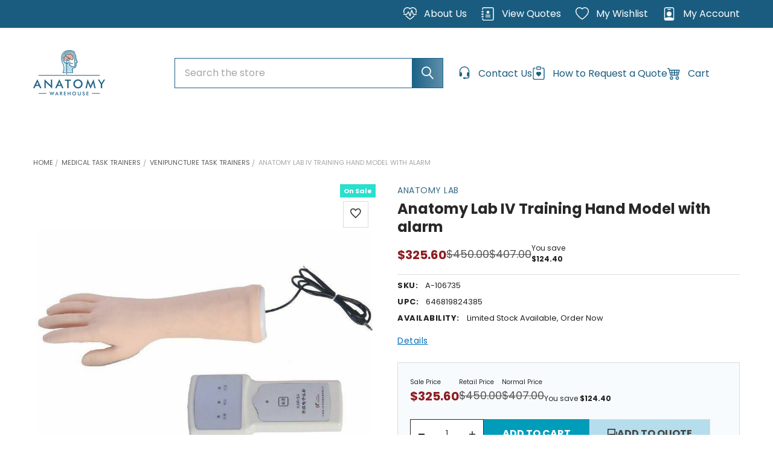

--- FILE ---
content_type: text/html; charset=UTF-8
request_url: https://anatomywarehouse.com/the-anatomy-lab-iv-training-hand-model-with-alarm-a-106735
body_size: 88968
content:

        <!DOCTYPE html>
<html class="no-js" lang="en">
    
    <head><script>(function(w,i,g){w[g]=w[g]||[];if(typeof w[g].push=='function')w[g].push(i)})
(window,'GTM-WZCP876','google_tags_first_party');</script><script>(function(w,d,s,l){w[l]=w[l]||[];(function(){w[l].push(arguments);})('set', 'developer_id.dYzg1YT', true);
		w[l].push({'gtm.start':new Date().getTime(),event:'gtm.js'});var f=d.getElementsByTagName(s)[0],
		j=d.createElement(s);j.async=true;j.src='/d7el/';
		f.parentNode.insertBefore(j,f);
		})(window,document,'script','dataLayer');</script>
        <title>Anatomy Lab IV Training Hand Model with alarm | Anatomy Warehouse</title>
        <link rel="dns-prefetch preconnect" href="https://cdn11.bigcommerce.com/s-pimv2ff7eu" crossorigin><link rel="dns-prefetch preconnect" href="https://fonts.googleapis.com/" crossorigin><link rel="dns-prefetch preconnect" href="https://fonts.gstatic.com/" crossorigin>
        <meta property="product:price:amount" content="325.6" /><meta property="product:price:currency" content="USD" /><meta property="og:price:standard_amount" content="407" /><meta property="og:rating" content="5" /><meta property="og:url" content="https://anatomywarehouse.com/the-anatomy-lab-iv-training-hand-model-with-alarm-a-106735" /><meta property="og:site_name" content="Anatomy Warehouse" /><meta name="keywords" content="IV Training Hand Model with alarm"><meta name="description" content="IV Training Hand Model with alarm"><link rel='canonical' href='https://anatomywarehouse.com/the-anatomy-lab-iv-training-hand-model-with-alarm-a-106735' /><meta name='platform' content='bigcommerce.stencil' /><meta property="og:type" content="product" />
<meta property="og:title" content="Anatomy Lab IV Training Hand Model with alarm" />
<meta property="og:description" content="IV Training Hand Model with alarm" />
<meta property="og:image" content="https://cdn11.bigcommerce.com/s-pimv2ff7eu/products/389/images/19954/anatomy-lab-anatomy-lab-iv-training-hand-model-with-alarm__96731.1606470452.386.513.jpg?c=1" />
<meta property="og:availability" content="instock" />
<meta property="pinterest:richpins" content="enabled" />
        
         

        <link href="https://cdn11.bigcommerce.com/s-pimv2ff7eu/product_images/Anatomy%20Warehouse_Favicon.png?t=1569608813" rel="shortcut icon">
        <meta name="viewport" content="width=device-width, initial-scale=1">

        <script nonce="" type="f5d7db9e79db31ac3bf79c41-text/javascript">
            document.documentElement.className = document.documentElement.className.replace('no-js', 'js');
        </script>

        <script nonce="" type="f5d7db9e79db31ac3bf79c41-text/javascript">
    function browserSupportsAllFeatures() {
        return window.Promise
            && window.fetch
            && window.URL
            && window.URLSearchParams
            && window.WeakMap
            // object-fit support
            && ('objectFit' in document.documentElement.style);
    }

    function loadScript(src) {
        var js = document.createElement('script');
        js.src = src;
        js.nonce = '';
        js.onerror = function () {
            console.error('Failed to load polyfill script ' + src);
        };
        document.head.appendChild(js);
    }

    if (!browserSupportsAllFeatures()) {
        loadScript('https://cdn11.bigcommerce.com/s-pimv2ff7eu/stencil/422ce490-d1ab-013e-d4a2-12477c5713d5/e/ed52aac0-df21-013e-1e95-5e23781807ed/dist/theme-bundle.polyfills.js');
    }
</script>
        <script nonce="" type="f5d7db9e79db31ac3bf79c41-text/javascript">window.consentManagerTranslations = `{"locale":"en","locales":{"consent_manager.data_collection_warning":"en","consent_manager.accept_all_cookies":"en","consent_manager.gdpr_settings":"en","consent_manager.data_collection_preferences":"en","consent_manager.manage_data_collection_preferences":"en","consent_manager.use_data_by_cookies":"en","consent_manager.data_categories_table":"en","consent_manager.allow":"en","consent_manager.accept":"en","consent_manager.deny":"en","consent_manager.dismiss":"en","consent_manager.reject_all":"en","consent_manager.category":"en","consent_manager.purpose":"en","consent_manager.functional_category":"en","consent_manager.functional_purpose":"en","consent_manager.analytics_category":"en","consent_manager.analytics_purpose":"en","consent_manager.targeting_category":"en","consent_manager.advertising_category":"en","consent_manager.advertising_purpose":"en","consent_manager.essential_category":"en","consent_manager.esential_purpose":"en","consent_manager.yes":"en","consent_manager.no":"en","consent_manager.not_available":"en","consent_manager.cancel":"en","consent_manager.save":"en","consent_manager.back_to_preferences":"en","consent_manager.close_without_changes":"en","consent_manager.unsaved_changes":"en","consent_manager.by_using":"en","consent_manager.agree_on_data_collection":"en","consent_manager.change_preferences":"en","consent_manager.cancel_dialog_title":"en","consent_manager.privacy_policy":"en","consent_manager.allow_category_tracking":"en","consent_manager.disallow_category_tracking":"en"},"translations":{"consent_manager.data_collection_warning":"We use cookies (and other similar technologies) to collect data to improve your shopping experience.","consent_manager.accept_all_cookies":"Accept All Cookies","consent_manager.gdpr_settings":"Settings","consent_manager.data_collection_preferences":"Website Data Collection Preferences","consent_manager.manage_data_collection_preferences":"Manage Website Data Collection Preferences","consent_manager.use_data_by_cookies":" uses data collected by cookies and JavaScript libraries to improve your shopping experience.","consent_manager.data_categories_table":"The table below outlines how we use this data by category. To opt out of a category of data collection, select 'No' and save your preferences.","consent_manager.allow":"Allow","consent_manager.accept":"Accept","consent_manager.deny":"Deny","consent_manager.dismiss":"Dismiss","consent_manager.reject_all":"Reject all","consent_manager.category":"Category","consent_manager.purpose":"Purpose","consent_manager.functional_category":"Functional","consent_manager.functional_purpose":"Enables enhanced functionality, such as videos and live chat. If you do not allow these, then some or all of these functions may not work properly.","consent_manager.analytics_category":"Analytics","consent_manager.analytics_purpose":"Provide statistical information on site usage, e.g., web analytics so we can improve this website over time.","consent_manager.targeting_category":"Targeting","consent_manager.advertising_category":"Advertising","consent_manager.advertising_purpose":"Used to create profiles or personalize content to enhance your shopping experience.","consent_manager.essential_category":"Essential","consent_manager.esential_purpose":"Essential for the site and any requested services to work, but do not perform any additional or secondary function.","consent_manager.yes":"Yes","consent_manager.no":"No","consent_manager.not_available":"N/A","consent_manager.cancel":"Cancel","consent_manager.save":"Save","consent_manager.back_to_preferences":"Back to Preferences","consent_manager.close_without_changes":"You have unsaved changes to your data collection preferences. Are you sure you want to close without saving?","consent_manager.unsaved_changes":"You have unsaved changes","consent_manager.by_using":"By using our website, you're agreeing to our","consent_manager.agree_on_data_collection":"By using our website, you're agreeing to the collection of data as described in our ","consent_manager.change_preferences":"You can change your preferences at any time","consent_manager.cancel_dialog_title":"Are you sure you want to cancel?","consent_manager.privacy_policy":"Privacy Policy","consent_manager.allow_category_tracking":"Allow [CATEGORY_NAME] tracking","consent_manager.disallow_category_tracking":"Disallow [CATEGORY_NAME] tracking"}}`;</script>
        <style>       
            /*body .t-consentPrompt,#termly-code-snippet-support{*/
            /*    display: none;*/
            /*}*/
            body:not(.cookies-loaded) .t-consentPrompt,body:not(.cookies-loaded) #termly-code-snippet-support{
                position: absolute !important; 
                width: 100% !important;
                max-width: 100vw;
                margin: 0 !important;
                left: 0;
                right: 0; 
                bottom: 0;
            } 
            /*body #hubspot-messages-iframe-container{*/
            /*    display: none !important; */
            /*}*/
            body:not(.cookies-loaded) #hubspot-messages-iframe-container{
                position: absolute !important;
            }
           @media(min-width:1441px){
                .cfg-home-carousel{
                     height: 514px;
                        overflow: hidden;
                }
                body:not(.page-loaded) .cfg-custom-category .inner-wrapper .cat-img-wrap{
                      height: 436px;
                } 
                 body:not(.page-loaded) .chiara__carousel ._imgContainer{
                    height:200px;
                }
            }
            @media(max-width:1440px){
                 .cfg-home-carousel{
                    height: 400px;
                    overflow: hidden;
                }
                 body.page-loaded .cfg-home-carousel{
                    height: auto;
                    overflow: visible;
                }
            }
            @media (min-width:1200px){
                /*div#menu {*/
                /*    height: 48px;*/
                /*    overflow: hidden;*/
                /*}*/
                /*body.page-loaded div#menu {*/
                /*    height: auto;*/
                /*    overflow: visible;*/
                /*}*/
                  body:not(.page-loaded)  .navPages-container{
                    min-height:39px;
                }
                .emthemesModez-quickSearch {
                    max-width: 595px;
                }
                a.navUser-action.navUser-action--cart {
                    min-width: 120px;
                }
                li.navUser-item.navUser-item--recentlyViewed,a.navUser-action.navUser-action--giftCert {
                    min-width: 62px;
                }
                .emthemesModez-header-userSection--logo-left nav.navUser {
                    padding-left: 1.5rem;
                }
                body.page-loaded .cfg-home-carousel{
                    height: auto;
                    overflow: visible;
                }
            }
            @media(max-width: 767px){
                .navUser-item.navUser-item--cart {
                    height: 26px;
                }
                .emthemesModez-quickSearch--mobileOnly .form-field::before{
                    width: 42px;
                }
                .heroCarousel .slick-dots li button, .heroCarousel .slick-dots li button::before {
                 width: 0.9375rem;
                }
                #sv-product-reviews-star-rating{
                          display: none !important;
                }
                 body.afterpage-loaded #sv-product-reviews-star-rating{
                          display: block !important;
                }
                .starb-full.suprProductStyle {
                     display: none !important;
                }
               body.afterpage-loaded .starb-full.suprProductStyle {
                    display: block !important;
                }
                 .cfg-home-carousel{
                    height: 214px;
                    overflow: hidden;
                }
                .chiara__carousel {
                    height: 130px;
                    overflow: hidden;
                }
                .cfg-custom-category{
                     height: 720px;
                    overflow: hidden;
                }
                body.page-loaded .cfg-home-carousel{
                    height: auto;
                    overflow: visible;
                }
                body.page-loaded .chiara__carousel,body.page-loaded .cfg-custom-category{
                    height: auto;
                    overflow: visible;
                }
                /*body {*/
                /*    font-family: "Poppins", Arial, Helvetica, sans-serif;*/
                /*    font-weight: 400;*/
                /*    line-height: 1.5;*/
                /*}*/
                /*h1, h2, h3, h4, h5, h6 {*/
                /*    color: #282828;*/
                /*    font-family: "Poppins", Arial, Helvetica, sans-serif;*/
                /*    font-weight: 700;*/
                /*    line-height: 1.25;*/
                /*    margin-bottom: 0.75rem;*/
                /*}*/
                /*h1.page-heading {*/
                /*    font-size: 28px;*/
                /*    font-family: "Poppins", Arial, Helvetica, sans-serif;*/
                /*    font-weight: 700;*/
                /*    margin-bottom: 0.75rem;*/
                /*    margin-top: 0;*/
                /*    text-align: center;*/
                /*}*/
                /*p {*/
                /*    margin-bottom: 1.5rem;*/
                /*}*/
                
            } 
        </style>
        <script nonce="" type="f5d7db9e79db31ac3bf79c41-text/javascript">
            window.lazySizesConfig = window.lazySizesConfig || {};
            window.lazySizesConfig.loadMode = 1;
        </script>
        <script async src="https://cdn11.bigcommerce.com/s-pimv2ff7eu/stencil/422ce490-d1ab-013e-d4a2-12477c5713d5/e/ed52aac0-df21-013e-1e95-5e23781807ed/dist/theme-bundle.head_async.js" nonce="" type="f5d7db9e79db31ac3bf79c41-text/javascript"></script>
            <link href="https://fonts.googleapis.com/css?family=Karla:700,400%7CPoppins:400,700&display=swap" rel="stylesheet">
            <script async src="https://cdn11.bigcommerce.com/s-pimv2ff7eu/stencil/422ce490-d1ab-013e-d4a2-12477c5713d5/e/ed52aac0-df21-013e-1e95-5e23781807ed/dist/theme-bundle.font.js" nonce="" type="f5d7db9e79db31ac3bf79c41-text/javascript"></script>
            <link data-stencil-stylesheet href="https://cdn11.bigcommerce.com/s-pimv2ff7eu/stencil/422ce490-d1ab-013e-d4a2-12477c5713d5/e/ed52aac0-df21-013e-1e95-5e23781807ed/css/theme-2d5aa990-deb6-013e-fbaf-4edf7c43fe03.css" rel="stylesheet">
            <!-- Start Tracking Code for analytics_facebook -->

<script type="f5d7db9e79db31ac3bf79c41-text/javascript">
!function(f,b,e,v,n,t,s){if(f.fbq)return;n=f.fbq=function(){n.callMethod?n.callMethod.apply(n,arguments):n.queue.push(arguments)};if(!f._fbq)f._fbq=n;n.push=n;n.loaded=!0;n.version='2.0';n.queue=[];t=b.createElement(e);t.async=!0;t.src=v;s=b.getElementsByTagName(e)[0];s.parentNode.insertBefore(t,s)}(window,document,'script','https://connect.facebook.net/en_US/fbevents.js');

fbq('set', 'autoConfig', 'false', '679942405018633');
fbq('dataProcessingOptions', ['LDU'], 0, 0);
fbq('init', '679942405018633', {"external_id":"494a93a1-79c5-423b-8de0-5225210fc852"});
fbq('set', 'agent', 'bigcommerce', '679942405018633');

function trackEvents() {
    var pathName = window.location.pathname;

    fbq('track', 'PageView', {}, "");

    // Search events start -- only fire if the shopper lands on the /search.php page
    if (pathName.indexOf('/search.php') === 0 && getUrlParameter('search_query')) {
        fbq('track', 'Search', {
            content_type: 'product_group',
            content_ids: [],
            search_string: getUrlParameter('search_query')
        });
    }
    // Search events end

    // Wishlist events start -- only fire if the shopper attempts to add an item to their wishlist
    if (pathName.indexOf('/wishlist.php') === 0 && getUrlParameter('added_product_id')) {
        fbq('track', 'AddToWishlist', {
            content_type: 'product_group',
            content_ids: []
        });
    }
    // Wishlist events end

    // Lead events start -- only fire if the shopper subscribes to newsletter
    if (pathName.indexOf('/subscribe.php') === 0 && getUrlParameter('result') === 'success') {
        fbq('track', 'Lead', {});
    }
    // Lead events end

    // Registration events start -- only fire if the shopper registers an account
    if (pathName.indexOf('/login.php') === 0 && getUrlParameter('action') === 'account_created') {
        fbq('track', 'CompleteRegistration', {}, "");
    }
    // Registration events end

    

    function getUrlParameter(name) {
        var cleanName = name.replace(/[\[]/, '\[').replace(/[\]]/, '\]');
        var regex = new RegExp('[\?&]' + cleanName + '=([^&#]*)');
        var results = regex.exec(window.location.search);
        return results === null ? '' : decodeURIComponent(results[1].replace(/\+/g, ' '));
    }
}

if (window.addEventListener) {
    window.addEventListener("load", trackEvents, false)
}
</script>
<noscript><img height="1" width="1" style="display:none" alt="null" src="https://www.facebook.com/tr?id=679942405018633&ev=PageView&noscript=1&a=plbigcommerce1.2&eid="/></noscript>

<!-- End Tracking Code for analytics_facebook -->

<!-- Start Tracking Code for analytics_siteverification -->

<meta name="p:domain_verify" content="908e331abac90f6b7a7426f5d6eb016a"/>


<!-- End Tracking Code for analytics_siteverification -->


<script type="f5d7db9e79db31ac3bf79c41-text/javascript" src="https://checkout-sdk.bigcommerce.com/v1/loader.js" defer></script>
<script src="https://www.google.com/recaptcha/api.js" async defer type="f5d7db9e79db31ac3bf79c41-text/javascript"></script>
<script type="f5d7db9e79db31ac3bf79c41-text/javascript">
var BCData = {"product_attributes":{"sku":"A-106735","upc":"646819824385","mpn":null,"gtin":"646819824385","weight":null,"base":true,"image":null,"price":{"without_tax":{"formatted":"$325.60","value":325.6,"currency":"USD"},"tax_label":"Tax","sale_price_without_tax":{"formatted":"$325.60","value":325.6,"currency":"USD"},"non_sale_price_without_tax":{"formatted":"$407.00","value":407,"currency":"USD"},"rrp_without_tax":{"formatted":"$450.00","value":450,"currency":"USD"},"saved":{"formatted":"$124.40","value":124.4,"currency":"USD"}},"stock":null,"instock":true,"stock_message":null,"purchasable":true,"purchasing_message":null,"call_for_price_message":null}};
</script>
<script src='https://searchserverapi1.com/widgets/bigcommerce/init.js?api_key=3c0T7P9X0J' async type="f5d7db9e79db31ac3bf79c41-text/javascript"></script><script type="f5d7db9e79db31ac3bf79c41-text/javascript">console.log("");</script><script type="f5d7db9e79db31ac3bf79c41-text/javascript" src="https://app.termly.io/resource-blocker/9ef48b72-1d21-4d3c-ba9f-2354f83e14d7?autoBlock=off"></script><script type="f5d7db9e79db31ac3bf79c41-text/javascript">
    function loadDependentScripts(scripts) {
	var head  = document.getElementsByTagName('head')[0];
    var link  = document.createElement('link');
    link.rel  = 'stylesheet';
    link.type = 'text/css';
    link.href = 'https://anatomywarehouse.com/content/megamenuapp/css/basic.css';
    head.appendChild(link);
   	var link1  = document.createElement('link');
    link1.rel  = 'stylesheet';
    link1.type = 'text/css';
    link1.href = 'https://megamenubg.capacitywebservices.com/frontend/pimv2ff7eu/channel-1/css/mega-menu-3.css';
    head.appendChild(link1);
       
  let loadedScripts = 0;

  // Function to load a single script
  function loadScript(src, onLoad) {
    const script = document.createElement('script');
    script.src = src;
    script.async = false; // Ensure scripts load in order if needed
    script.onload = onLoad;
    script.onerror = function () {
      console.error(`Failed to load script: ${src}`);
    };
    document.head.appendChild(script);
  }

  // Load all scripts and execute callback after all are done
  scripts.forEach(src => {
    loadScript(src, function () {
      loadedScripts += 1;
      if (loadedScripts === scripts.length) {
        // All scripts have been loaded
       
      }
    });
  });
}
//if (jQuery) {
//loadDependentScripts([
//  'https://anatomywarehouse.com/content/megamenuapp/js/jquery-ui.min.js',
 // 'https://anatomywarehouse.com/content/megamenuapp/js/menu.js',
 // 'https://anatomywarehouse.com/content/megamenuapp/js/megamenu.js'
//]);
//}
  //  else{
// Usage Example: Load multiple scripts and execute a function after they're loaded
loadDependentScripts([
  'https://ajax.googleapis.com/ajax/libs/jquery/1.12.4/jquery.min.js',
  'https://ajax.googleapis.com/ajax/libs/jqueryui/1.13.0/jquery-ui.min.js',
  'https://anatomywarehouse.com/content/megamenuapp/js/menu.js',
  'https://anatomywarehouse.com/content/megamenuapp/js/megamenu.js'
]);//}
</script><script type="f5d7db9e79db31ac3bf79c41-text/javascript">
            (function () {

                  // Text that should be removed
                  const TARGET_STRING = "function getCookie1(name)";
                
                  function removeBadText(node) {
                    if (node.nodeType === Node.TEXT_NODE) {
                      const text = node.textContent.trim();
                      if (text.includes(TARGET_STRING)) {
                        node.textContent = "";
                      }
                    }
                  }
                
                  // Observe DOM mutations EARLY (before load completes)
                  const observer = new MutationObserver(mutations => {
                    mutations.forEach(mutation => {
                      // Check newly added nodes
                      mutation.addedNodes.forEach(n => {
                        removeBadText(n);
                      });
                    });
                  });
                
                  // Start observing the entire document as soon as possible
                  observer.observe(document.documentElement, {
                    childList: true,
                    subtree: true
                  });
                
                  // Also clean existing nodes
                  (function cleanExisting() {
                    const walker = document.createTreeWalker(document, NodeFilter.SHOW_TEXT);
                    let node;
                    while (node = walker.nextNode()) {
                      removeBadText(node);
                    }
                  })();
                
                })();
</script><script type="quoteninja-results"></script><script type="f5d7db9e79db31ac3bf79c41-text/javascript">!function(){var e=window.location.search;if(e&&e.length>1&&localStorage){var o,t,l,i=e.slice(1).split("&");for(o=0;o<i.length;o++)l=(t=i[o].split("="))[1],"gclid"!==(t=t[0].toLowerCase())&&"msclkid"!==t&&"wbraid"!==t&&0!==t.indexOf("utm")||localStorage.setItem(t,decodeURIComponent(l))}}();</script>
 <script data-cfasync="false" src="https://microapps.bigcommerce.com/bodl-events/1.9.4/index.js" integrity="sha256-Y0tDj1qsyiKBRibKllwV0ZJ1aFlGYaHHGl/oUFoXJ7Y=" nonce="" crossorigin="anonymous"></script>
 <script data-cfasync="false" nonce="">

 (function() {
    function decodeBase64(base64) {
       const text = atob(base64);
       const length = text.length;
       const bytes = new Uint8Array(length);
       for (let i = 0; i < length; i++) {
          bytes[i] = text.charCodeAt(i);
       }
       const decoder = new TextDecoder();
       return decoder.decode(bytes);
    }
    window.bodl = JSON.parse(decodeBase64("[base64]"));
 })()

 </script>

<script nonce="" type="f5d7db9e79db31ac3bf79c41-text/javascript">
(function () {
    var xmlHttp = new XMLHttpRequest();

    xmlHttp.open('POST', 'https://bes.gcp.data.bigcommerce.com/nobot');
    xmlHttp.setRequestHeader('Content-Type', 'application/json');
    xmlHttp.send('{"store_id":"1000711715","timezone_offset":"-5.0","timestamp":"2026-01-31T22:50:40.79435800Z","visit_id":"3686798f-2747-49d7-951c-c7a08b7beffe","channel_id":1}');
})();
</script>

                
          <script type="f5d7db9e79db31ac3bf79c41-text/javascript">
            window.__BC_CUSTOMER_GROUP_ID__ ='';
            localStorage.setItem("customer_group_id","");
          </script>



        <!-- snippet location htmlhead -->

            <link href="https://cdn11.bigcommerce.com/s-pimv2ff7eu/images/stencil/1280x1687/products/389/19954/anatomy-lab-anatomy-lab-iv-training-hand-model-with-alarm__96731.1606470452.jpg?c=1" rel="preload" as="image">
        

        
        
        
        
        
        <script type="f5d7db9e79db31ac3bf79c41-text/javascript" src="https://snapui.searchspring.io/hz7cf1/bundle.js" id="searchspring-context">
        </script>
        
    </head>
    <body class="csscolumns papaSupermarket-layout--default
        papaSupermarket-style--
        papaSupermarket-pageType--product
        papaSupermarket-page--pages-product
        emthemesModez-productUniform
        
        
        
        
        
        
        
         page-
        
        " id="topOfPage">
    

        <!-- snippet location header -->
        <svg data-src="https://cdn11.bigcommerce.com/s-pimv2ff7eu/stencil/422ce490-d1ab-013e-d4a2-12477c5713d5/e/ed52aac0-df21-013e-1e95-5e23781807ed/img/icon-sprite.svg" class="icons-svg-sprite"></svg>
        <a class="skip-to-content-link button visually-hidden" href="#MainContent">
      Skip to content
    </a>
        <header class="header" role="banner" >
    <a href="#" class="mobileMenu-toggle" data-mobile-menu-toggle="menu">
        <span class="mobileMenu-toggleIcon">Toggle menu</span>
    </a>

   
        <div class="emthemesModez-header-topSection">
            <div class="container">
                <nav class="navUser navUser--storeInfo">
    <ul class="navUser-section">
        <li class="navUser-item">
            <span class="navUser-welcome welcome_text_freeshipping" style="display:none">Free Shipping on Orders Over $100!</span>
            <span class="navUser-welcome welcome_text_international" style="display:none">International & HI/AK: Low Price Guarantee</span>
         </li>
        <li class="navUser-item">
            <div data-emthemesmodez-remote-banner="emthemesModezBannersBlockTopHeaderBanner01"></div>
        </li>
    </ul>
</nav>

<nav class="navUser">

        <div data-emthemesmodez-remote-banner="emthemesModezBannersBlockTopHeaderBanner02"></div>

        
    <ul class="navUser-section">
        <li class="navUser-item">
            <a class="navUser-action" href="/about-anatomywarehouse">
                 <span class="navUser-item-icon">
                   <svg class="bi bi-heart-pulse" fill="#fff" height="16" viewBox="0 0 16 16" width="16" xmlns="http://www.w3.org/2000/svg"><path d="m8 2.748-.717-.737C5.6.281 2.514.878 1.4 3.053.918 3.995.78 5.323 1.508 7H.43c-2.128-5.697 4.165-8.83 7.394-5.857.06.055.119.112.176.171a3.12 3.12 0 0 1 .176-.17c3.23-2.974 9.522.159 7.394 5.856h-1.078c.728-1.677.59-3.005.108-3.947C13.486.878 10.4.28 8.717 2.01L8 2.748ZM2.212 10h1.315C4.593 11.183 6.05 12.458 8 13.795c1.949-1.337 3.407-2.612 4.473-3.795h1.315c-1.265 1.566-3.14 3.25-5.788 5-2.648-1.75-4.523-3.434-5.788-5Zm8.252-6.686a.5.5 0 0 0-.945.049L7.921 8.956 6.464 5.314a.5.5 0 0 0-.88-.091L3.732 8H.5a.5.5 0 0 0 0 1H4a.5.5 0 0 0 .416-.223l1.473-2.209 1.647 4.118a.5.5 0 0 0 .945-.049l1.598-5.593 1.457 3.642A.5.5 0 0 0 12 9h3.5a.5.5 0 0 0 0-1h-3.162l-1.874-4.686Z" fill-rule="evenodd"/></svg>
                </span>
                <span>About Us</span>
            </a>
        </li>
        <!--<li class="navUser-item">-->
        <!--    <a class="navUser-action" href="/request-for-quote">-->
        <!--        <span class="navUser-item-icon">-->
        <!--           <svg class="bi bi-clipboard-heart" fill="#1b6186" height="16" viewBox="0 0 16 16" width="16" xmlns="http://www.w3.org/2000/svg"><path d="M5 1.5A1.5 1.5 0 0 1 6.5 0h3A1.5 1.5 0 0 1 11 1.5v1A1.5 1.5 0 0 1 9.5 4h-3A1.5 1.5 0 0 1 5 2.5v-1Zm5 0a.5.5 0 0 0-.5-.5h-3a.5.5 0 0 0-.5.5v1a.5.5 0 0 0 .5.5h3a.5.5 0 0 0 .5-.5v-1Z" fill-rule="evenodd"/><path d="M3 1.5h1v1H3a1 1 0 0 0-1 1V14a1 1 0 0 0 1 1h10a1 1 0 0 0 1-1V3.5a1 1 0 0 0-1-1h-1v-1h1a2 2 0 0 1 2 2V14a2 2 0 0 1-2 2H3a2 2 0 0 1-2-2V3.5a2 2 0 0 1 2-2Z"/><path d="M8 6.982C9.664 5.309 13.825 8.236 8 12 2.175 8.236 6.336 5.31 8 6.982Z"/></svg>-->
        <!--        </span>-->
        <!--        <span class="label_user">How to Request a Quote</span>-->
        <!--    </a>-->
        <!--</li>-->
        <li class="navUser-item">
            <a id="quote-view-button" class="navUser-action" href="javascript:void(0)" onclick="if (!window.__cfRLUnblockHandlers) return false; QN.toggle_quote()" data-cf-modified-f5d7db9e79db31ac3bf79c41-="">
                    <span class="navUser-item-icon">
                        <svg class="bi bi-journal-medical" fill="#fff" height="16" viewBox="0 0 16 16" width="16" xmlns="http://www.w3.org/2000/svg"><path d="M8 4a.5.5 0 0 1 .5.5v.634l.549-.317a.5.5 0 1 1 .5.866L9 6l.549.317a.5.5 0 1 1-.5.866L8.5 6.866V7.5a.5.5 0 0 1-1 0v-.634l-.549.317a.5.5 0 1 1-.5-.866L7 6l-.549-.317a.5.5 0 0 1 .5-.866l.549.317V4.5A.5.5 0 0 1 8 4zM5 9.5a.5.5 0 0 1 .5-.5h5a.5.5 0 0 1 0 1h-5a.5.5 0 0 1-.5-.5zm0 2a.5.5 0 0 1 .5-.5h5a.5.5 0 0 1 0 1h-5a.5.5 0 0 1-.5-.5z" fill-rule="evenodd"/><path d="M3 0h10a2 2 0 0 1 2 2v12a2 2 0 0 1-2 2H3a2 2 0 0 1-2-2v-1h1v1a1 1 0 0 0 1 1h10a1 1 0 0 0 1-1V2a1 1 0 0 0-1-1H3a1 1 0 0 0-1 1v1H1V2a2 2 0 0 1 2-2z"/><path d="M1 5v-.5a.5.5 0 0 1 1 0V5h.5a.5.5 0 0 1 0 1h-2a.5.5 0 0 1 0-1H1zm0 3v-.5a.5.5 0 0 1 1 0V8h.5a.5.5 0 0 1 0 1h-2a.5.5 0 0 1 0-1H1zm0 3v-.5a.5.5 0 0 1 1 0v.5h.5a.5.5 0 0 1 0 1h-2a.5.5 0 0 1 0-1H1z"/></svg>
                    </span>
                <span>View Quotes</span>
            </a>
        </li>
        <li class="navUser-item">
            <a class="navUser-action" href="/wishlist.php">
                 <span class="navUser-item-icon">
                   <svg class="bi bi-heart" fill="#fff" height="16" viewBox="0 0 16 16" width="16" xmlns="http://www.w3.org/2000/svg"><path d="m8 2.748-.717-.737C5.6.281 2.514.878 1.4 3.053c-.523 1.023-.641 2.5.314 4.385.92 1.815 2.834 3.989 6.286 6.357 3.452-2.368 5.365-4.542 6.286-6.357.955-1.886.838-3.362.314-4.385C13.486.878 10.4.28 8.717 2.01L8 2.748zM8 15C-7.333 4.868 3.279-3.04 7.824 1.143c.06.055.119.112.176.171a3.12 3.12 0 0 1 .176-.17C12.72-3.042 23.333 4.867 8 15z"/></svg>
                </span>
                <span>My Wishlist</span>
            </a>
        </li>
        <li class="navUser-item navUser-item--account">
                <a class="navUser-action" href="/login.php">
                    <span class="navUser-item-icon">
                    <svg class="bi bi-person-badge" fill="#fff" height="16" viewBox="0 0 16 16" width="16" xmlns="http://www.w3.org/2000/svg"><path d="M6.5 2a.5.5 0 0 0 0 1h3a.5.5 0 0 0 0-1h-3zM11 8a3 3 0 1 1-6 0 3 3 0 0 1 6 0z"/><path d="M4.5 0A2.5 2.5 0 0 0 2 2.5V14a2 2 0 0 0 2 2h8a2 2 0 0 0 2-2V2.5A2.5 2.5 0 0 0 11.5 0h-7zM3 2.5A1.5 1.5 0 0 1 4.5 1h7A1.5 1.5 0 0 1 13 2.5v10.795a4.2 4.2 0 0 0-.776-.492C11.392 12.387 10.063 12 8 12s-3.392.387-4.224.803a4.2 4.2 0 0 0-.776.492V2.5z"/></svg>
                    </span>
                    
                    <span class="navUser-item-loginLabel">My account</span>
                </a>
        </li>
    </ul>
</nav>
            </div>
        </div>
    

    <div class="emthemesModez-header-userSection emthemesModez-header-userSection--logo-left" data-stickymenu>
        <div class="container">
       
                <div class="header-logo header-logo--left">
                    <a href="https://anatomywarehouse.com/" data-instantload='{"page":"home"}'>
            <div class="header-logo-image-container">
                <img class="header-logo-image" src="/cdn-cgi/image/quality=90/images/stencil/250x75/anatomywarehouse_logo_350_x_220_1625090353__82721.original.png" srcset="/cdn-cgi/image/quality=90/images/stencil/250x75/anatomywarehouse_logo_350_x_220_1625090353__82721.original.png 1x, /cdn-cgi/image/quality=90/images/stencil/500w/anatomywarehouse_logo_350_x_220_1625090353__82721.original.png 2x" alt="Anatomy Warehouse" title="Anatomy Warehouse" loading="eager" fetchpriority="high">
            </div>
</a>
                </div>
            <div class="emthemesModez-quickSearch" data-prevent-quick-search-close>
    <!-- snippet location forms_search -->
    
    <!-- Altered form code -->
     <form class="form" method="get" action="/shop/">
        <fieldset class="form-fieldset">
            <legend class="is-srOnly">Search</legend>
            <div class="form-field">
                <label class="is-srOnly" for="search_query">Search</label>
                <div class="form-prefixPostfix wrap">
                    <input class="form-input snize-exclude-input" snize-exclude-input name="search_query" id="search_query" data-error-message="Search field cannot be empty." placeholder="Search the store" autocomplete="off">
                    <input type="submit" class="button button--primary form-prefixPostfix-button--postfix" value="Search" />
                </div>
            </div>
        </fieldset>
    </form>
   <div class="search-after-focus" id="search-after-focus" tabindex="-1" style="position:absolute; left:-9999px;">&nbsp;</div>




</div>
            <nav class="navUser">
    
    <ul class="navUser-section navUser-section--alt">
        
         <li class="navUser-item navUser-item--compare">
            <a class="navUser-action navUser-action--compare" href="/compare" data-compare-nav>Compare <span class="countPill countPill--positive countPill--alt"></span></a>
        </li>
        <li class="navUser-item">
            <a class="navUser-action" href="/contact-us" aria-label="Contact Us - Sale">
                <span class="navUser-item-icon">
                    <svg class="bi bi-headset" fill="#1b6186" height="16" viewBox="0 0 16 16" width="16" xmlns="http://www.w3.org/2000/svg"><path d="M8 1a5 5 0 0 0-5 5v1h1a1 1 0 0 1 1 1v3a1 1 0 0 1-1 1H3a1 1 0 0 1-1-1V6a6 6 0 1 1 12 0v6a2.5 2.5 0 0 1-2.5 2.5H9.366a1 1 0 0 1-.866.5h-1a1 1 0 1 1 0-2h1a1 1 0 0 1 .866.5H11.5A1.5 1.5 0 0 0 13 12h-1a1 1 0 0 1-1-1V8a1 1 0 0 1 1-1h1V6a5 5 0 0 0-5-5z"/></svg>
                </span>
                <span class="label_user">Contact Us</span> 
            </a>
        </li>
       <!--<li class="navUser-item">-->
       <!--     <a id="quote-view-button" class="navUser-action" href="javascript:void(0)" onclick="QN.toggle_quote()" >-->
       <!--             <span class="navUser-item-icon">-->
       <!--                 <svg class="bi bi-journal-medical" fill="#fff" height="16" viewBox="0 0 16 16" width="16" xmlns="http://www.w3.org/2000/svg"><path d="M8 4a.5.5 0 0 1 .5.5v.634l.549-.317a.5.5 0 1 1 .5.866L9 6l.549.317a.5.5 0 1 1-.5.866L8.5 6.866V7.5a.5.5 0 0 1-1 0v-.634l-.549.317a.5.5 0 1 1-.5-.866L7 6l-.549-.317a.5.5 0 0 1 .5-.866l.549.317V4.5A.5.5 0 0 1 8 4zM5 9.5a.5.5 0 0 1 .5-.5h5a.5.5 0 0 1 0 1h-5a.5.5 0 0 1-.5-.5zm0 2a.5.5 0 0 1 .5-.5h5a.5.5 0 0 1 0 1h-5a.5.5 0 0 1-.5-.5z" fill-rule="evenodd"/><path d="M3 0h10a2 2 0 0 1 2 2v12a2 2 0 0 1-2 2H3a2 2 0 0 1-2-2v-1h1v1a1 1 0 0 0 1 1h10a1 1 0 0 0 1-1V2a1 1 0 0 0-1-1H3a1 1 0 0 0-1 1v1H1V2a2 2 0 0 1 2-2z"/><path d="M1 5v-.5a.5.5 0 0 1 1 0V5h.5a.5.5 0 0 1 0 1h-2a.5.5 0 0 1 0-1H1zm0 3v-.5a.5.5 0 0 1 1 0V8h.5a.5.5 0 0 1 0 1h-2a.5.5 0 0 1 0-1H1zm0 3v-.5a.5.5 0 0 1 1 0v.5h.5a.5.5 0 0 1 0 1h-2a.5.5 0 0 1 0-1H1z"/></svg>-->
       <!--             </span>-->
       <!--         <span class="navUser-item-giftCertLabel">View Quotes</span>-->
       <!--         </a>-->
       <!-- </li>-->
        <li class="navUser-item">
            <a class="navUser-action" href="/request-for-quote">
                <span class="navUser-item-icon">
                   <svg class="bi bi-clipboard-heart" fill="#1b6186" height="16" viewBox="0 0 16 16" width="16" xmlns="http://www.w3.org/2000/svg"><path d="M5 1.5A1.5 1.5 0 0 1 6.5 0h3A1.5 1.5 0 0 1 11 1.5v1A1.5 1.5 0 0 1 9.5 4h-3A1.5 1.5 0 0 1 5 2.5v-1Zm5 0a.5.5 0 0 0-.5-.5h-3a.5.5 0 0 0-.5.5v1a.5.5 0 0 0 .5.5h3a.5.5 0 0 0 .5-.5v-1Z" fill-rule="evenodd"/><path d="M3 1.5h1v1H3a1 1 0 0 0-1 1V14a1 1 0 0 0 1 1h10a1 1 0 0 0 1-1V3.5a1 1 0 0 0-1-1h-1v-1h1a2 2 0 0 1 2 2V14a2 2 0 0 1-2 2H3a2 2 0 0 1-2-2V3.5a2 2 0 0 1 2-2Z"/><path d="M8 6.982C9.664 5.309 13.825 8.236 8 12 2.175 8.236 6.336 5.31 8 6.982Z"/></svg>
                </span>
                <span class="label_user">How to Request a Quote</span>
            </a>
        </li>

        <li class="navUser-item navUser-item--cart">
            <a
                class="navUser-action navUser-action--cart"
                data-cart-preview
                data-dropdown="cart-preview-dropdown"
                data-options="align:right"
                href="/cart.php"
                title="Cart">
                <span class="navUser-item-icon navUser-item-cartIcon">
                   <svg class="bi bi-cart4" fill="#1b6186" height="16" viewBox="0 0 16 16" width="16" xmlns="http://www.w3.org/2000/svg"><path d="M0 2.5A.5.5 0 0 1 .5 2H2a.5.5 0 0 1 .485.379L2.89 4H14.5a.5.5 0 0 1 .485.621l-1.5 6A.5.5 0 0 1 13 11H4a.5.5 0 0 1-.485-.379L1.61 3H.5a.5.5 0 0 1-.5-.5zM3.14 5l.5 2H5V5H3.14zM6 5v2h2V5H6zm3 0v2h2V5H9zm3 0v2h1.36l.5-2H12zm1.11 3H12v2h.61l.5-2zM11 8H9v2h2V8zM8 8H6v2h2V8zM5 8H3.89l.5 2H5V8zm0 5a1 1 0 1 0 0 2 1 1 0 0 0 0-2zm-2 1a2 2 0 1 1 4 0 2 2 0 0 1-4 0zm9-1a1 1 0 1 0 0 2 1 1 0 0 0 0-2zm-2 1a2 2 0 1 1 4 0 2 2 0 0 1-4 0z"/></svg>
                </span> 
                <span class="navUser-item-cartLabel">Cart</span> <span class="countPill cart-quantity"></span>
            </a>

            <div class="dropdown-menu" id="cart-preview-dropdown" data-dropdown-content aria-hidden="true"></div>
        </li>
    </ul>
</nav>
<!-- Quote Ninja View Quote link - Hide when customer is logged on /account.php is not accessible via 3rd party scripts -->
<script type="f5d7db9e79db31ac3bf79c41-text/javascript">if (window.location.pathname.indexOf('/account.php') === 0) { document.querySelector('#quote-view-button').style = 'display: none' }</script>

<!-- End hide Quote Ninja link -->
        </div>
    </div>

    <div class="navPages-container" id="menu" data-menu>
        <div class="container">
            <div class="cws-nav-menu" data-menu="3" data-menu-type="mega-menu" data-current-customer-group-id="" data-is-login=""></div>
        </div>
    </div>

    <div data-content-region="header_navigation_bottom--global"></div>
</header>

<div class="emthemesModez-quickSearch emthemesModez-quickSearch--mobileOnly" data-prevent-quick-search-close>
    <!-- snippet location forms_search -->
    
    <!-- Altered form code -->
     <form class="form" method="get" action="/shop/">
        <fieldset class="form-fieldset">
            <legend class="is-srOnly">Search</legend>
            <div class="form-field">
                <label class="is-srOnly" for="search_query_mobile">Search</label>
                <div class="form-prefixPostfix wrap">
                    <input class="form-input snize-exclude-input" snize-exclude-input name="search_query" id="search_query_mobile" data-error-message="Search field cannot be empty." placeholder="Search the store" autocomplete="off">
                    <input type="submit" class="button button--primary form-prefixPostfix-button--postfix" value="Search" />
                </div>
            </div>
        </fieldset>
    </form>
   <div class="search-after-focus" id="search-after-focus" tabindex="-1" style="position:absolute; left:-9999px;">&nbsp;</div>




</div>

<div class="dropdown dropdown--quickSearch" id="quickSearch" aria-hidden="true" tabindex="-1" data-prevent-quick-search-close>
    <div class="container">
        <section class="quickSearchResults" data-bind="html: results"></section>
    </div>
</div>
<div class="emthemesModez-overlay"></div>

<div data-content-region="header_bottom--global"></div>
<div class="page-only">
    <div class="container">
        <div class="page-content page-content--centered">
            <ul class="breadcrumbs">
            <li class="breadcrumb ">
                <a data-instantload href="https://anatomywarehouse.com/" class="breadcrumb-label">
                    <span>Home</span>
                </a>
            </li>
            <li class="breadcrumb ">
                <a data-instantload href="https://anatomywarehouse.com/task-trainers/" class="breadcrumb-label">
                    <span>Medical Task Trainers</span>
                </a>
            </li>
            <li class="breadcrumb ">
                <a data-instantload href="https://anatomywarehouse.com/task-trainers/venipuncture/" class="breadcrumb-label">
                    <span>Venipuncture Task Trainers</span>
                </a>
            </li>
            <li class="breadcrumb is-active">
                <a data-instantload href="https://anatomywarehouse.com/the-anatomy-lab-iv-training-hand-model-with-alarm-a-106735" class="breadcrumb-label">
                    <span>Anatomy Lab IV Training Hand Model with alarm</span>
                </a>
            </li>
</ul>

<script type="application/ld+json" nonce="">
{
    "@context": "https://schema.org",
    "@type": "BreadcrumbList",
    "itemListElement":
    [
        {
            "@type": "ListItem",
            "position": 1,
            "item": {
                "@id": "https://anatomywarehouse.com/",
                "name": "Home"
            }
        },
        {
            "@type": "ListItem",
            "position": 2,
            "item": {
                "@id": "https://anatomywarehouse.com/task-trainers/",
                "name": "Medical Task Trainers"
            }
        },
        {
            "@type": "ListItem",
            "position": 3,
            "item": {
                "@id": "https://anatomywarehouse.com/task-trainers/venipuncture/",
                "name": "Venipuncture Task Trainers"
            }
        },
        {
            "@type": "ListItem",
            "position": 4,
            "item": {
                "@id": "https://anatomywarehouse.com/the-anatomy-lab-iv-training-hand-model-with-alarm-a-106735",
                "name": "Anatomy Lab IV Training Hand Model with alarm"
            }
        }
    ]
}
</script>
            <span class="page_title">/ </span> 
        </div>
    </div>
</div>
<div data-content-region="header_bottom"></div>

       
        <div class="body" data-currency-code="USD" id="MainContent">
     
    <div class="container">
        

    <ul class="breadcrumbs">
            <li class="breadcrumb ">
                <a data-instantload href="https://anatomywarehouse.com/" class="breadcrumb-label">
                    <span>Home</span>
                </a>
            </li>
            <li class="breadcrumb ">
                <a data-instantload href="https://anatomywarehouse.com/task-trainers/" class="breadcrumb-label">
                    <span>Medical Task Trainers</span>
                </a>
            </li>
            <li class="breadcrumb ">
                <a data-instantload href="https://anatomywarehouse.com/task-trainers/venipuncture/" class="breadcrumb-label">
                    <span>Venipuncture Task Trainers</span>
                </a>
            </li>
            <li class="breadcrumb is-active">
                <a data-instantload href="https://anatomywarehouse.com/the-anatomy-lab-iv-training-hand-model-with-alarm-a-106735" class="breadcrumb-label">
                    <span>Anatomy Lab IV Training Hand Model with alarm</span>
                </a>
            </li>
</ul>

<script type="application/ld+json" nonce="">
{
    "@context": "https://schema.org",
    "@type": "BreadcrumbList",
    "itemListElement":
    [
        {
            "@type": "ListItem",
            "position": 1,
            "item": {
                "@id": "https://anatomywarehouse.com/",
                "name": "Home"
            }
        },
        {
            "@type": "ListItem",
            "position": 2,
            "item": {
                "@id": "https://anatomywarehouse.com/task-trainers/",
                "name": "Medical Task Trainers"
            }
        },
        {
            "@type": "ListItem",
            "position": 3,
            "item": {
                "@id": "https://anatomywarehouse.com/task-trainers/venipuncture/",
                "name": "Venipuncture Task Trainers"
            }
        },
        {
            "@type": "ListItem",
            "position": 4,
            "item": {
                "@id": "https://anatomywarehouse.com/the-anatomy-lab-iv-training-hand-model-with-alarm-a-106735",
                "name": "Anatomy Lab IV Training Hand Model with alarm"
            }
        }
    ]
}
</script>


    <div class="productView-scope">
        

<div class="productView productView--full"
>

    <div class="productView-detailsWrapper">
        <div data-also-bought-parent-scope class="productView-beforeAlsoBought">
            <!--<section class="productView-details">-->
              
            <!--</section>-->
            <div class="mb-product-top-wrap">
                    <h5 class="productView-brand">
                        <a href="https://anatomywarehouse.com/anatomylab/" aria-label="Anatomy Lab title"><span>Anatomy Lab</span></a>
                    </h5>
                    
                    <h1 class="productView-title">Anatomy Lab IV Training Hand Model with alarm</h1>
                    <div class="price-review-wrap">
                         <div class="productView-price">
                                        
            <div class="price-inner-j">
                <div class="price-section price-section--withoutTax g non-sale-price--withoutTax" >
                    <span class="price-was-label"> Normal Price</span>
                    <strong data-product-non-sale-price-without-tax class="price price--non-sale">
                        $407.00
                    </strong>
                </div>
                <div class="price-section price-section--withoutTax rrp-price--withoutTax" >
                    <span class="price-was-label"> Retail Price</span>
                    <strong data-product-rrp-price-without-tax class="price price--rrp"> 
                        $450.00
                    </strong>
                </div>
                <div class="price-section price-section--withoutTax">
                    <span class="price-label" style="display: none;">
                        Today&#x27;s Price
                    </span>
                    <span class="price-now-label" >
                        Sale Price
                    </span>
                    <strong data-product-price-without-tax class="price price--withoutTax price--main">$325.60</strong>
                </div>
            </div>
             <div class="price-section price-section--saving" >
                    <span class="price">You save</span>
                    <strong data-product-price-saved class="price price--saving">
                        $124.40
                    </strong>
                    <strong class="price"> </strong>
             </div>
    
                        </div>
                         <!--- YotPo Star Rating Widget --->
                        <div class="yotpo-widget-instance" data-yotpo-instance-id="1046750" data-yotpo-product-id="389"></div>
                    </div>
            </div>

            <section class="productView-images productView-images--bottom" data-image-gallery 
                    data-sidebar-sticky
            >
                
                        
                    <div class="wishlist_icon">
                        <form action="https://anatomywarehouse.com/wishlist.php?action=add&amp;product_id=389" class="form form-wishlist form-action1" data-wishlist-add method="post">
                             <button  class="button" type="submit" >
                                 <span> <svg width="18" height="17" viewBox="0 0 18 17" fill="none" xmlns="http://www.w3.org/2000/svg">
                                    <path d="M8.82728 16.0996L7.93273 15.292C6.39092 13.8804 5.11819 12.6617 4.11455 11.6358C3.11092 10.6098 2.31092 9.69306 1.71455 8.88542C1.11819 8.07778 0.700006 7.34654 0.460006 6.6917C0.220006 6.03685 0.100006 5.37473 0.100006 4.70534C0.100006 3.39565 0.540006 2.30061 1.42001 1.42021C2.30001 0.539809 3.38728 0.0996094 4.68182 0.0996094C5.51092 0.0996094 6.27819 0.296062 6.98364 0.688968C7.6891 1.08187 8.30364 1.6494 8.82728 2.39156C9.43819 1.60575 10.0855 1.0273 10.7691 0.656226C11.4527 0.285148 12.1873 0.0996094 12.9727 0.0996094C14.2673 0.0996094 15.3546 0.539809 16.2346 1.42021C17.1146 2.30061 17.5546 3.39565 17.5546 4.70534C17.5546 5.37473 17.4346 6.03685 17.1946 6.6917C16.9546 7.34654 16.5364 8.07778 15.94 8.88542C15.3436 9.69306 14.5436 10.6098 13.54 11.6358C12.5364 12.6617 11.2636 13.8804 9.72182 15.292L8.82728 16.0996ZM8.82728 14.3752C10.2964 13.0218 11.5073 11.8613 12.46 10.8936C13.4127 9.92589 14.1691 9.07824 14.7291 8.35063C15.2891 7.62303 15.6818 6.97546 15.9073 6.40793C16.1327 5.8404 16.2455 5.27287 16.2455 4.70534C16.2455 3.7449 15.94 2.95545 15.3291 2.33699C14.7182 1.71853 13.9327 1.4093 12.9727 1.4093C12.2309 1.4093 11.54 1.63849 10.9 2.09688C10.26 2.55527 9.74364 3.1992 9.35092 4.02867H8.28182C7.90364 3.21375 7.39455 2.57346 6.75455 2.10779C6.11455 1.64213 5.42364 1.4093 4.68182 1.4093C3.72182 1.4093 2.93637 1.71853 2.32546 2.33699C1.71455 2.95545 1.4091 3.7449 1.4091 4.70534C1.4091 5.27287 1.52182 5.84404 1.74728 6.41885C1.97273 6.99365 2.36546 7.64849 2.92546 8.38337C3.48546 9.11825 4.24546 9.96591 5.20546 10.9263C6.16546 11.8868 7.37273 13.0364 8.82728 14.3752Z" fill="#222222" stroke="#222222" stroke-width="0.2"></path>
                                    </svg>
                                    </span>
                             </button>
                        </form>
                    </div>
                <div class="main-slider-wrapper">
                    <div class="gallery-cursor">
                        <span class="icon icon-plus-alt">
                        </span>
                    </div>
                </div>
                    <ul class="productView-imageCarousel-main j" id="productView-imageCarousel-main-389" data-image-gallery-main>
                                <li class="productView-imageCarousel-main-item slick-current">
                                   <a href="/cdn-cgi/image/quality=90/images/stencil/1280x1280/products/389/19954/anatomy-lab-anatomy-lab-iv-training-hand-model-with-alarm__96731.1606470452.jpg?c=1?imbypass=on"
                                        data-original-zoom="/cdn-cgi/image/quality=90/images/stencil/1280x1280/products/389/19954/anatomy-lab-anatomy-lab-iv-training-hand-model-with-alarm__96731.1606470452.jpg?c=1?imbypass=on"
                                        data-original-img="/cdn-cgi/image/quality=90/images/stencil/1280x1687/products/389/19954/anatomy-lab-anatomy-lab-iv-training-hand-model-with-alarm__96731.1606470452.jpg?c=1"
                                        data-original-srcset="">
                                            <img src="/cdn-cgi/image/quality=90/images/stencil/1280x1687/products/389/19954/anatomy-lab-anatomy-lab-iv-training-hand-model-with-alarm__96731.1606470452.jpg?c=1" alt="Anatomy Lab IV Training Hand Model with alarm" title="Anatomy Lab IV Training Hand Model with alarm" width=1280 height=1687 loading="eager">
                                    </a>
                                </li>
                    </ul>
             


                        <div class="sale-flag-side">
                            <span class="sale-text">On Sale</span>
                        </div>



            </section>


            <section class="productView-details">
                  <div class="productView-product">
                    <div class="desktop-product-detail-wrap">
                        <h5 class="productView-brand">
                            <a href="https://anatomywarehouse.com/anatomylab/" aria-label="Anatomy Lab title"><span>Anatomy Lab</span></a>
                        </h5>
                        
                        <h1 class="productView-title">Anatomy Lab IV Training Hand Model with alarm</h1>
                        <div class="price-review-wrap testing2">
                            <div class="productView-price testing">
                                            
            <div class="price-inner-j">
                <div class="price-section price-section--withoutTax g non-sale-price--withoutTax" >
                    <span class="price-was-label"> Normal Price</span>
                    <strong data-product-non-sale-price-without-tax class="price price--non-sale">
                        $407.00
                    </strong>
                </div>
                <div class="price-section price-section--withoutTax rrp-price--withoutTax" >
                    <span class="price-was-label"> Retail Price</span>
                    <strong data-product-rrp-price-without-tax class="price price--rrp"> 
                        $450.00
                    </strong>
                </div>
                <div class="price-section price-section--withoutTax">
                    <span class="price-label" style="display: none;">
                        Today&#x27;s Price
                    </span>
                    <span class="price-now-label" >
                        Sale Price
                    </span>
                    <strong data-product-price-without-tax class="price price--withoutTax price--main">$325.60</strong>
                </div>
            </div>
             <div class="price-section price-section--saving" >
                    <span class="price">You save</span>
                    <strong data-product-price-saved class="price price--saving">
                        $124.40
                    </strong>
                    <strong class="price"> </strong>
             </div>
    
                            </div> 
                             <!--- YotPo Star Rating Widget --->
                            <div class="yotpo-widget-instance" data-yotpo-instance-id="1046750" data-yotpo-product-id="389"></div>
                            <!--- YotPo Star Rating Widget --->
                            <!--<div class="productView-rating">-->
                            <!--    -->
                            <!--    -->
                            <!--</div>-->
                        </div>
                        
                        
                    </div>


                    <div data-content-region="product_below_rating--global"></div>
                    <div data-content-region="product_below_rating"></div>
                    
                    
                    <dl class="productView-info">
                        <dt class="productView-info-name productView-info-name--sku sku-label">SKU:</dt>
                        <dd class="productView-info-value productView-info-value--sku" data-product-sku>A-106735</dd>
                        <dt class="productView-info-name productView-info-name--upc upc-label">UPC:</dt>
                        <dd class="productView-info-value productView-info-value--upc" data-product-upc>646819824385</dd>
                        <dt class="productView-info-name productView-info-name--mpn mpn-label"  style="display: none;">MPN:</dt>
                        <dd class="productView-info-value productView-info-value--mpn" data-product-mpn data-original-mpn=""></dd>
                        
                            <dt class="productView-info-name productView-info-name--availability">Availability:</dt>
                            <dd class="productView-info-value productView-info-value--availability" data-product-availability>Limited Stock Available, Order Now</dd>

                    </dl>
                    
                     <div class="short_description_wrapper">
                        <div class="short_description">
                            <p></p>
                            <button class="read_more_btn">Details</button>
                        </div>
                    </div>
                    
                        <div class="productView-info-bulkPricing">
                                                    </div>
                    
                </div>
                <div class="productView-options productView-options--1col">

                    <div class="productView-price">
                                    
            <div class="price-inner-j">
                <div class="price-section price-section--withoutTax g non-sale-price--withoutTax" >
                    <span class="price-was-label"> Normal Price</span>
                    <strong data-product-non-sale-price-without-tax class="price price--non-sale">
                        $407.00
                    </strong>
                </div>
                <div class="price-section price-section--withoutTax rrp-price--withoutTax" >
                    <span class="price-was-label"> Retail Price</span>
                    <strong data-product-rrp-price-without-tax class="price price--rrp"> 
                        $450.00
                    </strong>
                </div>
                <div class="price-section price-section--withoutTax">
                    <span class="price-label" style="display: none;">
                        Today&#x27;s Price
                    </span>
                    <span class="price-now-label" >
                        Sale Price
                    </span>
                    <strong data-product-price-without-tax class="price price--withoutTax price--main">$325.60</strong>
                </div>
            </div>
             <div class="price-section price-section--saving" >
                    <span class="price">You save</span>
                    <strong data-product-price-saved class="price price--saving">
                        $124.40
                    </strong>
                    <strong class="price"> </strong>
             </div>
    
                    </div>
                    <div data-content-region="product_below_price--global"></div>
                    <div data-content-region="product_below_price"><div data-layout-id="92d07fed-9c33-4d0d-b846-9f657425f791">       <div data-widget-id="b841a31e-6c1c-43b4-b2e5-104453a212ed" data-placement-id="a75cff1c-aed2-4a5a-b3c7-cf3b7dc5aa5a" data-placement-status="ACTIVE"><style media="screen">
  #banner-region- {
    display: block;
    width: 100%;
    max-width: 545px;
  }
</style>

<div id="banner-region-">
  <div data-pp-message="" data-pp-style-logo-position="left" data-pp-style-logo-type="inline" data-pp-style-text-color="black" data-pp-style-text-size="12" id="paypal-commerce-proddetails-messaging-banner">
  </div>
  <script defer="" nonce="" type="f5d7db9e79db31ac3bf79c41-text/javascript">
    (function () {
      // Price container with data-product-price-with-tax has bigger priority for product amount calculations
      const priceContainer = document.querySelector('[data-product-price-with-tax]')?.innerText
        ? document.querySelector('[data-product-price-with-tax]')
        : document.querySelector('[data-product-price-without-tax]');

      if (priceContainer) {
        renderMessageIfPossible();

        const config = {
          childList: true,    // Observe direct child elements
          subtree: true,      // Observe all descendants
          attributes: false,  // Do not observe attribute changes
        };

        const observer = new MutationObserver((mutationsList) => {
          if (mutationsList.length > 0) {
            renderMessageIfPossible();
          }
        });

        observer.observe(priceContainer, config);
      }

      function renderMessageIfPossible() {
        const amount = getPriceAmount(priceContainer.innerText)[0];

        if (amount) {
          renderMessage({ amount });
        }
      }

      function getPriceAmount(text) {
        /*
         INFO:
         - extracts a string from a pattern: [number][separator][number][separator]...
           [separator] - any symbol but a digit, including whitespaces
         */
        const pattern = /\d+(?:[^\d]\d+)+(?!\d)/g;
        const matches = text.match(pattern);
        const results = [];

        // if there are no matches
        if (!matches?.length) {
          const amount = text.replace(/[^\d]/g, '');

          if (!amount) return results;

          results.push(amount);

          return results;
        }

        matches.forEach(str => {
          const sepIndexes = [];

          for (let i = 0; i < str.length; i++) {
            // find separator index and push to array
            if (!/\d/.test(str[i])) {
              sepIndexes.push(i);
            }
          }
          if (sepIndexes.length === 0) return;
          // assume the last separator is the decimal
          const decIndex = sepIndexes[sepIndexes.length - 1];

          // cut the substr to the separator with replacing non-digit chars
          const intSubstr = str.slice(0, decIndex).replace(/[^\d]/g, '');
          // cut the substr after the separator with replacing non-digit chars
          const decSubstr = str.slice(decIndex + 1).replace(/[^\d]/g, '');

          if (!intSubstr) return;

          const amount = decSubstr ? `${intSubstr}.${decSubstr}` : intSubstr;
          // to get floating point number
          const number = parseFloat(amount);

          if (!isNaN(number)) {
            results.push(String(number));
          }
        });

        return results;
      }

      function loadScript(src, attributes) {
        return new Promise((resolve, reject) => {
          const scriptTag = document.createElement('script');

          if (attributes) {
            Object.keys(attributes)
                    .forEach(key => {
                      scriptTag.setAttribute(key, attributes[key]);
                    });
          }

          scriptTag.type = 'text/javascript';
          scriptTag.src = src;

          scriptTag.onload = () => resolve();
          scriptTag.onerror = event => {
            reject(event);
          };

          document.head.appendChild(scriptTag);
        });
      }

      function renderMessage(objectParams) {
        const paypalSdkScriptConfig = getPayPalSdkScriptConfig();

        const options = transformConfig(paypalSdkScriptConfig.options);
        const attributes = transformConfig(paypalSdkScriptConfig.attributes);

        const messageProps = { placement: 'product', ...objectParams };

        const renderPayPalMessagesComponent = (paypal) => {
          paypal.Messages(messageProps).render('#paypal-commerce-proddetails-messaging-banner');
        };

        if (options['client-id'] && options['merchant-id']) {
          if (!window.paypalMessages) {
            const paypalSdkUrl = 'https://www.paypal.com/sdk/js';
            const scriptQuery = new URLSearchParams(options).toString();
            const scriptSrc = `${paypalSdkUrl}?${scriptQuery}`;

            loadScript(scriptSrc, attributes).then(() => {
              renderPayPalMessagesComponent(window.paypalMessages);
            });
          } else {
            renderPayPalMessagesComponent(window.paypalMessages)
          }
        }
      }

      function transformConfig(config) {
        let transformedConfig = {};

        const keys = Object.keys(config);

        keys.forEach((key) => {
          const value = config[key];

          if (
                  value === undefined ||
                  value === null ||
                  value === '' ||
                  (Array.isArray(value) && value.length === 0)
          ) {
            return;
          }

          transformedConfig = {
            ...transformedConfig,
            [key]: Array.isArray(value) ? value.join(',') : value,
          };
        });

        return transformedConfig;
      }

      function getPayPalSdkScriptConfig() {
        const attributionId = '';
        const currencyCode = 'USD';
        const clientId = 'AQ3RkiNHQ53oodRlTz7z-9ETC9xQNUgOLHjVDII9sgnF19qLXJzOwShAxcFW7OT7pVEF5B9bwjIArOvE';
        const merchantId = 'JBGW4EPC3WNGA';
        const isDeveloperModeApplicable = ''.indexOf('true') !== -1;
        const buyerCountry = '';

        return {
          options: {
            'client-id': clientId,
            'merchant-id': merchantId,
            components: ['messages'],
            currency: currencyCode,
            ...(isDeveloperModeApplicable && { 'buyer-country': buyerCountry }),
          },
          attributes: {
            'data-namespace': 'paypalMessages',
            'data-partner-attribution-id': attributionId,
          },
        };
      }
    })();
  </script>
</div>
</div>
</div></div>
                    <div class="qty-action-wrap">
                        <form class="form form--addToCart" method="post" action="https://anatomywarehouse.com/cart.php" enctype="multipart/form-data"
                        data-cart-item-add>
                        <input type="hidden" name="action" value="add">
                        <input type="hidden" name="product_id" value="389"/>

                        <div class="emthemesModez-productView-optionsGrid">
                            <div data-product-option-change style="display:none;">
                            </div>
                        </div>

                        <div class="form-field form-field--stock u-hiddenVisually">
                            <label class="form-label form-label--alternate">
                                Current Stock:
                                <span data-product-stock></span>
                            </label>
                        </div>
                        <div class="inner-qty-wrap">
                            <div class="form-field form-field--increments _addToCartVisibility" >
                                <label class="form-label form-label--alternate"
                                    for="qty[]">Quantity:</label>

                                <div class="form-increment" data-quantity-change>
                                    <button class="button button--icon" data-action="dec">
                                        <span class="is-srOnly">Decrease Quantity of Anatomy Lab IV Training Hand Model with alarm</span>
                                        <i class="icon" aria-hidden="true">
                                            <svg width="10" height="2" viewBox="0 0 10 2" fill="none" xmlns="http://www.w3.org/2000/svg">
                                            <rect width="10" height="2" fill="#282828"/>
                                            </svg>
                                        </i>
                                    </button>
                                    <input class="form-input form-input--incrementTotal"
                                        id="qty[]"
                                        name="qty[]"
                                        type="tel"
                                        value="1"
                                        data-quantity-min="0"
                                        data-quantity-max="0"
                                        min="1"
                                        pattern="[0-9]*"
                                        aria-live="polite">
                                    <button class="button button--icon" data-action="inc">
                                        <span class="is-srOnly">Increase Quantity of Anatomy Lab IV Training Hand Model with alarm</span>
                                        <i class="icon" aria-hidden="true">
                                           <svg width="10" height="10" viewBox="0 0 10 10" fill="none" xmlns="http://www.w3.org/2000/svg">
                                            <path d="M4.28571 4.28571V0H5.71429V4.28571H10V5.71429H5.71429V10H4.28571V5.71429H0V4.28571H4.28571Z" fill="#282828"/>
                                            </svg>
                                        </i>
                                    </button>
                                </div>
                            </div>
                        <div class="alertBox productAttributes-message" style="display:none">
                            <div class="alertBox-column alertBox-icon">
                                <icon glyph="ic-success" class="icon" aria-hidden="true"><svg xmlns="http://www.w3.org/2000/svg" width="24" height="24" viewBox="0 0 24 24"><path d="M12 2C6.48 2 2 6.48 2 12s4.48 10 10 10 10-4.48 10-10S17.52 2 12 2zm1 15h-2v-2h2v2zm0-4h-2V7h2v6z"></path></svg></icon>
                            </div>
                            <p class="alertBox-column alertBox-message"></p>
                        </div>
                            <div class="form-action _addToCartVisibility" >
                                <!--<svg width="16" height="17" viewBox="0 0 16 17" fill="none" xmlns="http://www.w3.org/2000/svg">-->
                                <!--<path d="M1.54446 10.8112V1.54446H0V0H2.31669C2.74318 0 3.08892 0.345743 3.08892 0.77223V10.039H12.6942L14.2387 3.86115H4.63338V2.31669H15.2278C15.6543 2.31669 16 2.66243 16 3.08892C16 3.15206 15.9923 3.21496 15.9769 3.27622L14.0463 10.9985C13.9605 11.3423 13.6516 11.5834 13.2972 11.5834H2.31669C1.8902 11.5834 1.54446 11.2377 1.54446 10.8112ZM3.08892 16.2168C2.23594 16.2168 1.54446 15.5254 1.54446 14.6724C1.54446 13.8194 2.23594 13.1279 3.08892 13.1279C3.9419 13.1279 4.63338 13.8194 4.63338 14.6724C4.63338 15.5254 3.9419 16.2168 3.08892 16.2168ZM12.3557 16.2168C11.5027 16.2168 10.8112 15.5254 10.8112 14.6724C10.8112 13.8194 11.5027 13.1279 12.3557 13.1279C13.2087 13.1279 13.9002 13.8194 13.9002 14.6724C13.9002 15.5254 13.2087 16.2168 12.3557 16.2168Z" fill="white"/>-->
                                <!--</svg>-->
                                <input id="form-action-addToCart" data-wait-message="Adding to cart…" class="button button--primary" type="submit"
                                    value="Add to Cart">
                            </div>
                            <!-- snippet location product_addtocart -->

                          <button id="" onclick="if (!window.__cfRLUnblockHandlers) return false; QN.add_product(event, false)" class="button button--secondary button button-secondary quote-btn" data-cf-modified-f5d7db9e79db31ac3bf79c41-="">
                              <svg width="16" height="16" viewBox="0 0 16 16" fill="none" xmlns="http://www.w3.org/2000/svg">
                                <path d="M3.39394 10.1463L0 12.878V0.780488C0 0.34944 0.34112 0 0.761905 0H12.1905C12.6113 0 12.9524 0.34944 12.9524 0.780488V10.1463H3.39394ZM2.86691 8.58537H11.4286V1.56098H1.52381V9.66642L2.86691 8.58537ZM5.33333 11.7073H13.1331L14.4762 12.7884V4.68293H15.2381C15.6589 4.68293 16 5.03237 16 5.46341V16L12.6061 13.2683H6.09524C5.67445 13.2683 5.33333 12.9189 5.33333 12.4878V11.7073Z" fill="#282828"/>
                                </svg>
                              Add To Quote</button>
                        </div>
                    </form>
                  

                       <div class="wishlist-wrapper">  
                            <form action="https://anatomywarehouse.com/wishlist.php?action=add&amp;product_id=389" class="form form-wishlist form-action1" data-wishlist-add method="post">
    <a aria-controls="wishlist-dropdown" aria-expanded="false" class="button dropdown-menu-button" data-dropdown="wishlist-dropdown" role="button" tabindex="0">
        <span> <svg width="18" height="17" viewBox="0 0 18 17" fill="none" xmlns="http://www.w3.org/2000/svg">
<path d="M8.82728 16.0996L7.93273 15.292C6.39092 13.8804 5.11819 12.6617 4.11455 11.6358C3.11092 10.6098 2.31092 9.69306 1.71455 8.88542C1.11819 8.07778 0.700006 7.34654 0.460006 6.6917C0.220006 6.03685 0.100006 5.37473 0.100006 4.70534C0.100006 3.39565 0.540006 2.30061 1.42001 1.42021C2.30001 0.539809 3.38728 0.0996094 4.68182 0.0996094C5.51092 0.0996094 6.27819 0.296062 6.98364 0.688968C7.6891 1.08187 8.30364 1.6494 8.82728 2.39156C9.43819 1.60575 10.0855 1.0273 10.7691 0.656226C11.4527 0.285148 12.1873 0.0996094 12.9727 0.0996094C14.2673 0.0996094 15.3546 0.539809 16.2346 1.42021C17.1146 2.30061 17.5546 3.39565 17.5546 4.70534C17.5546 5.37473 17.4346 6.03685 17.1946 6.6917C16.9546 7.34654 16.5364 8.07778 15.94 8.88542C15.3436 9.69306 14.5436 10.6098 13.54 11.6358C12.5364 12.6617 11.2636 13.8804 9.72182 15.292L8.82728 16.0996ZM8.82728 14.3752C10.2964 13.0218 11.5073 11.8613 12.46 10.8936C13.4127 9.92589 14.1691 9.07824 14.7291 8.35063C15.2891 7.62303 15.6818 6.97546 15.9073 6.40793C16.1327 5.8404 16.2455 5.27287 16.2455 4.70534C16.2455 3.7449 15.94 2.95545 15.3291 2.33699C14.7182 1.71853 13.9327 1.4093 12.9727 1.4093C12.2309 1.4093 11.54 1.63849 10.9 2.09688C10.26 2.55527 9.74364 3.1992 9.35092 4.02867H8.28182C7.90364 3.21375 7.39455 2.57346 6.75455 2.10779C6.11455 1.64213 5.42364 1.4093 4.68182 1.4093C3.72182 1.4093 2.93637 1.71853 2.32546 2.33699C1.71455 2.95545 1.4091 3.7449 1.4091 4.70534C1.4091 5.27287 1.52182 5.84404 1.74728 6.41885C1.97273 6.99365 2.36546 7.64849 2.92546 8.38337C3.48546 9.11825 4.24546 9.96591 5.20546 10.9263C6.16546 11.8868 7.37273 13.0364 8.82728 14.3752Z" fill="#222222" stroke="#222222" stroke-width="0.2"/>
</svg>
Add to Wish List</span>
    </a>
    <ul aria-hidden="true" class="dropdown-menu" data-dropdown-content id="wishlist-dropdown" tabindex="-1">
        
        <li>
            <input class="button" type="submit" value="Add to My Wish List">
        </li>
        <li>
            <a data-wishlist class="button" href="/wishlist.php?action=addwishlist&product_id=389">Create New Wish List</a>
        </li>
    </ul>
</form>
                        <div class="free-shipping-wrap">
                            <svg width="18" height="12" viewBox="0 0 18 12" fill="none" xmlns="http://www.w3.org/2000/svg">
                            <path d="M17.9989 6.32735C17.9989 5.93301 17.8895 5.54759 17.6853 5.21024L15.9566 2.55709C15.6586 2.19738 15.2156 1.9907 14.7491 1.9907H12.2849L12.2861 0.427858V0.428975C12.2861 0.191028 12.0941 0 11.8575 0H2.71411C2.47752 0 2.28557 0.191028 2.28557 0.428975V1.56284L0.428544 1.56172C0.191953 1.56172 0 1.75387 0 1.9907C0 2.22865 0.191953 2.41967 0.428544 2.41967H2.28557V3.98252H0.428544C0.191953 3.98252 0 4.17466 0 4.41149C0 4.64944 0.191953 4.84047 0.428544 4.84047H2.28557V6.40331H1.20752C0.970931 6.40331 0.778978 6.59545 0.778978 6.83228C0.778978 7.06911 0.970931 7.26126 1.20752 7.26126H2.28557V10.1411C2.28557 10.3791 2.47752 10.5701 2.71411 10.5701H4.06782C4.26535 11.4079 5.01085 12 5.87016 12C6.72948 12 7.47608 11.4079 7.6725 10.5701H12.3408C12.5372 11.4079 13.2838 12 14.1431 12C15.0024 12 15.7479 11.4079 15.9443 10.5701H17.5715C17.808 10.5701 18 10.3791 18 10.1411L17.9989 6.32735ZM12.2838 2.84865H14.7491C14.9444 2.84641 15.133 2.92461 15.268 3.06537L16.8014 5.4225H12.2828L12.2838 2.84865ZM5.87025 11.1422C5.46624 11.1422 5.10132 10.8986 4.94619 10.5244C4.79218 10.1513 4.877 9.72006 5.16381 9.43407C5.44951 9.14809 5.87917 9.06207 6.25303 9.21735C6.62689 9.37151 6.87019 9.73681 6.87019 10.1412C6.87019 10.6942 6.42267 11.1422 5.87025 11.1422ZM14.142 11.1422C13.738 11.1422 13.3731 10.8986 13.2191 10.5244C13.0639 10.1513 13.1499 9.72006 13.4356 9.43407C13.7213 9.14809 14.1509 9.06207 14.5248 9.21735C14.8986 9.37151 15.1419 9.73681 15.1419 10.1412C15.1419 10.6942 14.6944 11.1422 14.142 11.1422ZM17.1418 9.71225H15.9443C15.7479 8.87552 15.0013 8.28345 14.142 8.28345C13.2827 8.28345 12.5372 8.87552 12.3408 9.71225H7.6725C7.47608 8.87552 6.72948 8.28345 5.87016 8.28345C5.01084 8.28345 4.26424 8.87552 4.06782 9.71225H3.14265V7.26129H3.93389C4.17048 7.26129 4.36243 7.06914 4.36243 6.83231C4.36243 6.59548 4.17048 6.40334 3.93389 6.40334H3.14265V4.84049H4.71398C4.95057 4.84049 5.14252 4.64947 5.14252 4.41152C5.14252 4.17469 4.95057 3.98254 4.71398 3.98254H3.14265V2.4197H3.935C4.17159 2.4197 4.36354 2.22867 4.36354 1.99073C4.36354 1.7539 4.17159 1.56175 3.935 1.56175H3.14265V0.857977H11.4278L11.4245 6.98088C11.4245 7.21771 11.6164 7.40985 11.853 7.40985C12.0907 7.40985 12.2816 7.21771 12.2816 6.98088V6.28156L17.1361 6.28045C17.1372 6.29609 17.1428 6.31061 17.1428 6.32737L17.1418 9.71225Z" fill="#222222"/>
                            </svg>
                            <p>Free Shipping above $100</p>
                        </div>
                        </div>
                            <div class="form-action _addToCartVisibility more-option-wrap" >
                                <div class="add-to-cart-wallet-buttons" data-add-to-cart-wallet-buttons>
                                        <div id=bc-smart-payment-buttons_697e874130190>
<script type="f5d7db9e79db31ac3bf79c41-text/javascript">
    (function() {
        let productData = null;

        init();

        function init() {
            const buttonsContainerId = 'bc-smart-payment-buttons_697e874130190';
            const smartButtonsContainer = document.getElementById(buttonsContainerId);

            if (!smartButtonsContainer) {
                return;
            }

            const appLoadingProps = {
                checkoutKitLoaderScriptPath: 'https://checkout-sdk.bigcommerce.com/v1/loader.js',
                microAppJsFilesPaths: JSON.parse('["https:\/\/microapps.bigcommerce.com\/smart-payment-buttons\/js\/runtime-ead45ca4.js","https:\/\/microapps.bigcommerce.com\/smart-payment-buttons\/js\/vendors-13b050f2.js","https:\/\/microapps.bigcommerce.com\/smart-payment-buttons\/js\/smart-payment-buttons-ee781486.js"]'),
            }

            const smartPaymentButtonsProps = {
                buyNowInitializeOptions: {
                    getBuyNowCartRequestBody: getBuyNowCartRequestBody,
                    storefrontApiToken: 'eyJ0eXAiOiJKV1QiLCJhbGciOiJFUzI1NiJ9.[base64].cgvbRVeE0DY08HCvwYmhHYYUQ07RJbzdWi5WEuuw8BobqHAnX6FpVsBEcszPOLQZsVnADq2F6I9_ufSfsU_Pnw',
                },
                containerId: buttonsContainerId,
                currencyCode: 'USD',
                showMoreButtonLabel: 'More payment options',
                smartPaymentButtons: JSON.parse('[{"gatewayId":"paypalcommerce","methodId":"paypal","initializationOptions":{"style":{"size":"medium","color":"gold","shape":"rect","label":"checkout","height":40}},"sortOrder":0},{"gatewayId":"paypalcommercecredit","methodId":"paypal-credit","initializationOptions":{"style":{"size":"medium","color":"gold","shape":"rect","label":"checkout","height":40}},"sortOrder":1},{"gatewayId":"applepay","methodId":"applepay","initializationOptions":{"style":{"size":"medium","color":"black","shape":null,"label":null,"height":null}},"sortOrder":2},{"gatewayId":"googlepaypaypalcommerce","methodId":"googlepay","initializationOptions":{"style":{"size":"medium","color":"black","shape":null,"label":null,"height":null}},"sortOrder":3}]'),
                storeSettings: {
                    host: 'https://anatomywarehouse.com',
                    locale: '',
                },
                visibleBaseButtonsCount: Number('1'),
                confirmationPageRedirectUrl: '/checkout/order-confirmation',
                requiresShipping: Boolean('1'),
            };

            document.addEventListener('onProductUpdate', (e) => {
                productData = e.detail.productDetails;
                productData.quantity = productData.quantity || 1;
            }, false);

            appInit(appLoadingProps, smartPaymentButtonsProps);
        }

        /**
         *
         * Get 'buy now' cart data functions
         *
         * */
        function getBuyNowCartRequestBody() {
            return {
                lineItems: [productData],
                source: 'BUY_NOW',
            };
        }

        /**
         *
         * App initialization
         *
         * */
        function appInit(appLoadingProps, smartPaymentButtonsProps) {
            const { checkoutKitLoaderScriptPath, microAppJsFilesPaths } = appLoadingProps;

            if (window.checkoutKitLoader) {
                initializeSmartPaymentButtonsApp(microAppJsFilesPaths, smartPaymentButtonsProps);
            } else {
                createScriptTag(
                    checkoutKitLoaderScriptPath,
                    () => initializeSmartPaymentButtonsApp(microAppJsFilesPaths, smartPaymentButtonsProps)
                );
            }
        }

        function initializeSmartPaymentButtonsApp(microAppJsFilesPaths, smartPaymentButtonsProps) {
            if (
                window.BigCommerce
                && window.BigCommerce.initializeSmartPaymentButtons
                && typeof window.BigCommerce.initializeSmartPaymentButtons === 'function'
            ) {
                window.BigCommerce.initializeSmartPaymentButtons(smartPaymentButtonsProps);
            } else {
                loadScripts(
                    microAppJsFilesPaths,
                    () => window.BigCommerce.initializeSmartPaymentButtons(smartPaymentButtonsProps)
                );
            }
        }

        function createScriptTag(src, onLoad) {
            const scriptTag = document.createElement('script');
            scriptTag.type = 'text/javascript';
            scriptTag.defer = true;
            scriptTag.async = false;
            scriptTag.crossorigin = true;
            scriptTag.src = src;
            if (onLoad) {
                scriptTag.onload = onLoad;
            }
            document.head.appendChild(scriptTag);
        }

        function loadScripts(scripts, onLoadEnd) {
            const script = scripts[0];
            const scriptsToLoad = scripts.slice(1);

            createScriptTag(script, () => {
                if (scriptsToLoad.length > 0) {
                    loadScripts(scriptsToLoad, onLoadEnd);
                } else {
                    onLoadEnd();
                }
            });
        }
    })();
</script>
</div>

                                </div>
                                <button id="form-action-addToCartLater" class="button button--primary" type="button" style="display:none">
                                    Add to Cart later
                                </button>
                            </div>
                            <!-- snippet location product_addtocart -->
                        

                   </div>
                </div>

                <div class="share-shipping-wrap">             
                        
    
    <div class="addthis_toolbox">
        <span>Share:</span>
            <ul class="socialLinks socialLinks--alt">
                    <li class="socialLinks-item socialLinks-item--facebook">
                        <a class="socialLinks__link icon icon--facebook"
                        title="Facebook"
                        href="https://facebook.com/sharer/sharer.php?u=https%3A%2F%2Fanatomywarehouse.com%2Fthe-anatomy-lab-iv-training-hand-model-with-alarm-a-106735"
                        target="_blank"
                        rel="noopener"
                        aria-describedby="new-window-desc-facebook"
                        
                        >
                            <span class="aria-description--hidden">Facebook</span>
                          <svg width="6" height="12" viewBox="0 0 6 12" fill="none" xmlns="http://www.w3.org/2000/svg">
                            <path d="M4 6.9H5.42857L6 4.5H4V3.3C4 2.68237 4 2.1 5.14286 2.1H6V0.08406C5.81389 0.05811 5.11029 0 4.36737 0C2.81623 0 1.71429 0.994116 1.71429 2.81983V4.5H0V6.9H1.71429V12H4V6.9Z" fill="#222222"/>
                            </svg>
                        </a>
                        <span id="new-window-desc-facebook" class="visually-hidden">
                          (opens in a new window)
                        </span>
                    </li>
                    <li class="socialLinks-item socialLinks-item--email">
                        <a class="socialLinks__link icon icon--email" title="Email" href="/cdn-cgi/l/email-protection#[base64]" target="_self" rel="noopener" aria-describedby="new-window-desc-email">
                            <span class="aria-description--hidden">Email</span>
                        <svg width="12" height="10" viewBox="0 0 12 10" fill="none" xmlns="http://www.w3.org/2000/svg">
                        <path d="M0.6 0H11.4C11.7314 0 12 0.248733 12 0.555556V9.44444C12 9.75128 11.7314 10 11.4 10H0.6C0.268632 10 0 9.75128 0 9.44444V0.555556C0 0.248733 0.268632 0 0.6 0ZM10.8 2.3544L6.04308 6.29889L1.2 2.34219V8.88889H10.8V2.3544ZM1.50688 1.11111L6.03714 4.81222L10.5006 1.11111H1.50688Z" fill="#222222"/>
                        </svg>
                        </a>
                        <span id="new-window-desc-email" class="visually-hidden">
                          (opens in a new window)
                        </span>
                    </li>
                    <li class="socialLinks-item socialLinks-item--print">
                        <a class="socialLinks__link icon icon--print" title="Print" href="#" onclick="if (!window.__cfRLUnblockHandlers) return false; event.preventDefault(); window.print();" aria-label="Print this page" data-cf-modified-f5d7db9e79db31ac3bf79c41-="">
                            <span class="visually-hidden">Print (opens print dialog)</span>
                        <svg width="12" height="12" viewBox="0 0 12 12" fill="none" xmlns="http://www.w3.org/2000/svg">
                        <path d="M9 0C9.33138 0 9.6 0.268632 9.6 0.6V3H11.4C11.7314 3 12 3.26863 12 3.6V9.6C12 9.93138 11.7314 10.2 11.4 10.2H9.6V11.4C9.6 11.7314 9.33138 12 9 12H3C2.66863 12 2.4 11.7314 2.4 11.4V10.2H0.6C0.268632 10.2 0 9.93138 0 9.6V3.6C0 3.26863 0.268632 3 0.6 3H2.4V0.6C2.4 0.268632 2.66863 0 3 0H9ZM8.4 9H3.6V10.8H8.4V9ZM10.8 4.2H1.2V9H2.4V8.4C2.4 8.06862 2.66863 7.8 3 7.8H9C9.33138 7.8 9.6 8.06862 9.6 8.4V9H10.8V4.2ZM3.6 4.8V6H1.8V4.8H3.6ZM8.4 1.2H3.6V3H8.4V1.2Z" fill="#222222"/>
                        </svg>
                        </a>
                    </li>
                    <li class="socialLinks-item socialLinks-item--twitter">
                        <a class="socialLinks__link icon icon--x"
                        href="https://x.com/intent/tweet/?text=Anatomy%20Lab%20IV%20Training%20Hand%20Model%20with%20alarm%20%7C%20Anatomy%20Warehouse&amp;url=https%3A%2F%2Fanatomywarehouse.com%2Fthe-anatomy-lab-iv-training-hand-model-with-alarm-a-106735"
                        target="_blank"
                        rel="noopener"
                        title="X (opens in a new window)"
                        aria-label="Share on X (opens in a new window)"
                        
                        >
                            <span class="aria-description--hidden">Share on X (opens in a new window)</span>
                           <svg width="13" height="12" viewBox="0 0 13 12" fill="none" xmlns="http://www.w3.org/2000/svg">
                            <path d="M10.2383 0H12.2317L7.87665 5.08308L13 12H8.98846L5.84648 7.80492L2.25133 12H0.25671L4.91485 6.56308L0 0H4.11338L6.95346 3.83446L10.2383 0ZM9.53864 10.7815H10.6432L3.51319 1.15446H2.32786L9.53864 10.7815Z" fill="#222222"/>
                            </svg>
                        </a>
                    </li>
                    <li class="socialLinks-item socialLinks-item--linkedin">
                        <a class="socialLinks__link icon icon--linkedin"
                        title="Linkedin (opens in a new window)"
                        href="https://www.linkedin.com/shareArticle?mini=true&amp;url=https%3A%2F%2Fanatomywarehouse.com%2Fthe-anatomy-lab-iv-training-hand-model-with-alarm-a-106735&amp;title=Anatomy%20Lab%20IV%20Training%20Hand%20Model%20with%20alarm%20%7C%20Anatomy%20Warehouse&amp;summary=Anatomy%20Lab%20IV%20Training%20Hand%20Model%20with%20alarm%20%7C%20Anatomy%20Warehouse&amp;source=https%3A%2F%2Fanatomywarehouse.com%2Fthe-anatomy-lab-iv-training-hand-model-with-alarm-a-106735"
                        target="_blank"
                        rel="noopener"
                        aria-label="Linkedin (opens in a new window)"
                        
                        >
                            <span class="aria-description--hidden">Linkedin (opens in a new window)</span>
                         <svg width="13" height="12" viewBox="0 0 13 12" fill="none" xmlns="http://www.w3.org/2000/svg">
                        <path d="M2.72825 1.33387C2.728 1.87672 2.39104 2.36522 1.87627 2.56901C1.3615 2.77282 0.771703 2.65122 0.384999 2.26157C-0.00170517 1.87192 -0.108092 1.29202 0.115997 0.795325C0.340093 0.29863 0.849915 -0.0156819 1.40507 0.000603939C2.14241 0.0222362 2.72859 0.612867 2.72825 1.33387ZM2.76917 3.65376H0.0409573V12H2.76917V3.65376ZM7.07977 3.65376H4.36518V12H7.05249V7.62021C7.05249 5.18033 10.3059 4.95368 10.3059 7.62021V12H13V6.71359C13 2.60048 8.1847 2.7538 7.05249 4.77368L7.07977 3.65376Z" fill="#222222"/>
                        </svg>
                        </a>
                    </li>
                    <li class="socialLinks-item socialLinks-item--pinterest">
                        <a class="socialLinks__link icon icon--pinterest"
                        title="Pinterest (opens in a new window)"
                        href="https://pinterest.com/pin/create/button/?url=https%3A%2F%2Fanatomywarehouse.com%2Fthe-anatomy-lab-iv-training-hand-model-with-alarm-a-106735&amp;description=Anatomy%20Lab%20IV%20Training%20Hand%20Model%20with%20alarm%20%7C%20Anatomy%20Warehouse"
                        target="_blank"
                        rel="noopener"
                        aria-label="Pinterest (opens in a new window)"
                        
                        >
                            <span class="aria-description--hidden">Pinterest (opens in a new window)</span>
                       <svg width="9" height="12" viewBox="0 0 9 12" fill="none" xmlns="http://www.w3.org/2000/svg">
                        <path d="M3.69995 7.93629C3.39568 9.58865 3.02489 11.1726 1.92524 12C1.58627 9.50285 2.42329 7.62789 2.8126 5.63714C2.1491 4.47916 2.89242 2.15001 4.29056 2.7242C6.01147 3.42978 2.80045 7.02731 4.95578 7.4773C7.20656 7.94589 8.12515 3.42738 6.72933 1.95802C4.71341 -0.16474 0.8603 1.90822 1.33464 4.94715C1.44975 5.68994 2.1896 5.91493 1.63023 6.94031C0.339689 6.64392 -0.0455646 5.58794 0.00418281 4.18037C0.08401 1.87642 1.99928 0.264251 3.92092 0.0404559C6.35102 -0.242138 8.63188 0.966236 8.94714 3.33679C9.30174 6.01333 7.85039 8.91247 5.25137 8.70367C4.54681 8.64667 4.2518 8.28428 3.69995 7.93629Z" fill="#222222"/>
                        </svg>
                        </a>
                                            </li>
            </ul>
    </div>
                    <p class="shipping-link"><a href="/shipping-delivery">
                        <svg width="17" height="12" viewBox="0 0 17 12" fill="none" xmlns="http://www.w3.org/2000/svg">
                        <path d="M16.8342 4.28906L15.8498 1.82812C15.7663 1.61991 15.6222 1.44157 15.4362 1.3162C15.2501 1.19084 15.0307 1.12423 14.8064 1.125H12.375V0.5625C12.375 0.413316 12.3157 0.270242 12.2102 0.164753C12.1048 0.0592633 11.9617 0 11.8125 0H1.125C0.826632 0 0.540483 0.118526 0.329505 0.329505C0.118526 0.540483 0 0.826631 0 1.125V9C0 9.29837 0.118526 9.58452 0.329505 9.7955C0.540483 10.0065 0.826632 10.125 1.125 10.125H2.32031C2.44423 10.609 2.72571 11.038 3.12036 11.3443C3.51502 11.6506 4.0004 11.8169 4.5 11.8169C4.9996 11.8169 5.48498 11.6506 5.87964 11.3443C6.27429 11.038 6.55577 10.609 6.67969 10.125H10.1953C10.3192 10.609 10.6007 11.038 10.9954 11.3443C11.39 11.6506 11.8754 11.8169 12.375 11.8169C12.8746 11.8169 13.36 11.6506 13.7546 11.3443C14.1493 11.038 14.4308 10.609 14.5547 10.125H15.75C16.0484 10.125 16.3345 10.0065 16.5455 9.7955C16.7565 9.58452 16.875 9.29837 16.875 9V4.5C16.8752 4.42771 16.8613 4.35607 16.8342 4.28906ZM12.375 2.25H14.8064L15.4814 3.9375H12.375V2.25ZM1.125 1.125H11.25V5.625H1.125V1.125ZM4.5 10.6875C4.2775 10.6875 4.05999 10.6215 3.87498 10.4979C3.68998 10.3743 3.54578 10.1986 3.46064 9.99302C3.37549 9.78745 3.35321 9.56125 3.39662 9.34302C3.44003 9.12479 3.54717 8.92434 3.70451 8.767C3.86184 8.60967 4.0623 8.50252 4.28052 8.45912C4.49875 8.41571 4.72495 8.43799 4.93052 8.52314C5.13609 8.60828 5.31179 8.75248 5.4354 8.93748C5.55902 9.12249 5.625 9.34 5.625 9.5625C5.625 9.86087 5.50647 10.147 5.2955 10.358C5.08452 10.569 4.79837 10.6875 4.5 10.6875ZM10.1953 9H6.67969C6.55577 8.51602 6.27429 8.08704 5.87964 7.7807C5.48498 7.47436 4.9996 7.30809 4.5 7.30809C4.0004 7.30809 3.51502 7.47436 3.12036 7.7807C2.72571 8.08704 2.44423 8.51602 2.32031 9H1.125V6.75H11.25V7.61555C10.9913 7.76505 10.7649 7.96441 10.5839 8.20206C10.4028 8.43971 10.2708 8.71093 10.1953 9ZM12.375 10.6875C12.1525 10.6875 11.935 10.6215 11.75 10.4979C11.565 10.3743 11.4208 10.1986 11.3356 9.99302C11.2505 9.78745 11.2282 9.56125 11.2716 9.34302C11.315 9.12479 11.4222 8.92434 11.5795 8.767C11.7368 8.60967 11.9373 8.50252 12.1555 8.45912C12.3738 8.41571 12.6 8.43799 12.8055 8.52314C13.0111 8.60828 13.1868 8.75248 13.3104 8.93748C13.434 9.12249 13.5 9.34 13.5 9.5625C13.5 9.86087 13.3815 10.147 13.1705 10.358C12.9595 10.569 12.6734 10.6875 12.375 10.6875ZM15.75 9H14.5547C14.4293 8.51719 14.1473 8.08962 13.7528 7.78425C13.3584 7.47889 12.8738 7.31297 12.375 7.3125V5.0625H15.75V9Z" fill="#222222"/>
                        </svg>

                        Shipping & Delivery</a> <a href="/returns-exchanges">          
                        <svg width="19" height="16" viewBox="0 0 19 16" fill="none" xmlns="http://www.w3.org/2000/svg">
                        <g clip-path="url(#clip0_488_20)">
                        <path d="M18.2269 5.99837C18.2253 7.41239 17.6529 8.76804 16.6352 9.7679C15.6174 10.7678 14.2376 11.3302 12.7983 11.3317H2.9005L5.81412 14.1934C5.94145 14.3185 6.01298 14.4881 6.01298 14.665C6.01298 14.8419 5.94145 15.0116 5.81412 15.1367C5.68679 15.2618 5.5141 15.3321 5.33403 15.3321C5.15396 15.3321 4.98127 15.2618 4.85394 15.1367L0.782512 11.1367C0.719421 11.0748 0.66937 11.0013 0.635221 10.9203C0.601073 10.8394 0.583496 10.7526 0.583496 10.665C0.583496 10.5774 0.601073 10.4907 0.635221 10.4097C0.66937 10.3288 0.719421 10.2553 0.782512 10.1934L4.85394 6.19337C4.98127 6.06828 5.15396 5.998 5.33403 5.998C5.5141 5.998 5.68679 6.06828 5.81412 6.19337C5.94145 6.31847 6.01298 6.48813 6.01298 6.66504C6.01298 6.84195 5.94145 7.01161 5.81412 7.13671L2.9005 9.99837H12.7983C13.8781 9.99837 14.9137 9.57695 15.6772 8.8268C16.4408 8.07665 16.8697 7.05924 16.8697 5.99837C16.8697 4.93751 16.4408 3.92009 15.6772 3.16995C14.9137 2.4198 13.8781 1.99837 12.7983 1.99837H5.33403C5.15406 1.99837 4.98146 1.92813 4.85421 1.80311C4.72695 1.67809 4.65546 1.50852 4.65546 1.33171C4.65546 1.15489 4.72695 0.985326 4.85421 0.860301C4.98146 0.735277 5.15406 0.665039 5.33403 0.665039H12.7983C14.2376 0.666583 15.6174 1.22898 16.6352 2.22884C17.6529 3.2287 18.2253 4.58436 18.2269 5.99837Z" fill="#222222"/>
                        </g>
                        <defs>
                        <clipPath id="clip0_488_20">
                        <rect width="19" height="16" fill="white"/>
                        </clipPath>
                        </defs>
                        </svg>
                        Returns & Exchange</a></p>                
                </div>
                <!-- snippet location product_details -->
                <div class="shipping-wrap">
                    <div class="shipping-accordion-container">
                        <h3>
                            <span>Shipping and Returns</span>
                            <svg width="14" height="14" viewBox="0 0 14 14" fill="none" xmlns="http://www.w3.org/2000/svg">
                            <path d="M6 6V0H8V6H14V8H8V14H6V8H0V6H6Z" fill="#404040"/>
                            </svg>
                            <svg width="10" height="2" viewBox="0 0 10 2" fill="none" xmlns="http://www.w3.org/2000/svg">
                                <rect width="10" height="2" fill="#282828"></rect>
                            </svg>
                        </h3>
                        <div class="shipping-acc-content">
                            <h4>Shipping & Delivery:</h4>
                            <ul>
                              <li>
                                We offer FREE GROUND SHIPPING on orders over $100 within the contiguous 48 United States (excludes Wholesale Accounts). 
                                No promo code needed! Note, certain items that must ship via Freight may not qualify for free shipping.
                              </li>
                              <li>
                                Orders under $100 will be charged regular Ground shipping rates, or a Flat Rate of $6.99 on select items.
                              </li>
                            </ul>
                            <p>
                              Read more about our 
                              <a href="/shipping-delivery">Shipping & Delivery Policy</a>.
                            </p>
                            
                            <h4>Returns & Exchanges:</h4>
                            <ul>
                              <li>
                                You must contact us within 14 days of receiving your order by emailing 
                                <a href="/cdn-cgi/l/email-protection" class="__cf_email__" data-cfemail="0f7d6a7b7a7d617c4f6e616e7b606276786e7d6a67607a7c6a216c6062">[email&#160;protected]</a> and requesting an RMA (Return Merchandise Authorization) Number.
                              </li>
                              <li>
                                Item(s) being returned must be new, unused, and in their original packaging with all product materials. 
                                If the packaging was opened, the item(s) must be returned in resalable condition. 
                                Item(s) not returned in resalable condition will NOT be refunded. 
                                We will be happy to return them to you for a nominal shipping fee.
                              </li>
                            </ul>
                            <p>
                              Read our full 
                              <a href="/returns-exchanges">Returns & Exchange Policy</a>.
                            </p>
                        </div>
                    </div>
                </div>
                <div class="usp-container">
                    <ul>
                        <li>
                           <svg width="13" height="14" viewBox="0 0 13 14" fill="none" xmlns="http://www.w3.org/2000/svg">
                            <g clip-path="url(#clip0_407_415)">
                            <path d="M0.208781 13.9997C-0.0862583 13.8651 0.00921039 13.4589 0.0437416 13.1972C0.204718 11.9835 1.01112 10.7728 2.12222 10.1867C2.70874 9.8771 3.40394 9.7302 4.03007 9.51083L4.50792 8.5747C4.26874 8.33168 4.05495 8.05808 3.91988 7.74604C3.15206 7.82787 2.72753 7.31471 2.82198 6.59794C2.51273 6.49738 2.2903 6.21245 2.26237 5.89794C2.20194 5.21766 2.21464 3.88323 2.35632 3.22661C3.06878 -0.0757185 7.48624 -1.12227 9.72316 1.4702C10.8906 2.82337 10.7378 4.32689 10.6966 5.99358C10.5346 6.63639 9.94761 6.6916 9.36109 6.65118C9.26613 7.37238 8.99851 8.05463 8.4648 8.5747L8.94265 9.51083C9.56929 9.7302 10.264 9.8771 10.8505 10.1867C11.9616 10.7728 12.7685 11.9835 12.929 13.1972C12.9635 13.4584 13.059 13.8646 12.7639 13.9997H0.207767H0.208781ZM10.1182 3.83294C9.92476 1.17294 6.86163 -0.320719 4.51808 1.11576C3.5705 1.69646 2.90933 2.7371 2.85449 3.83294H3.38921C3.38566 2.64146 4.25757 1.53477 5.43265 1.21139C6.04405 1.0433 6.9505 1.04428 7.56191 1.21682C8.72937 1.5466 9.58402 2.65083 9.583 3.83245H10.1177L10.1182 3.83294ZM9.02034 4.10604V3.68259C9.02034 3.46963 8.86343 3.03879 8.75882 2.84308C8.19058 1.77928 6.96472 1.48203 5.80945 1.68562C4.86695 1.85175 4.03972 2.67942 3.99503 3.61358C4.32308 3.21083 4.83851 2.91653 5.35546 2.80266C5.53066 2.76421 5.78913 2.71442 5.96433 2.74104C6.10804 2.76273 6.48839 3.1428 6.64632 3.25372C7.35116 3.75013 8.15859 4.00449 9.02034 4.10555V4.10604ZM5.13558 7.74111H4.57241C4.59476 7.82935 4.67398 7.91217 4.73035 7.98414C5.89882 9.4778 8.17738 8.90351 8.67503 7.14562C8.89593 6.36428 8.92538 5.46069 8.99089 4.65421C8.13066 4.56893 7.30242 4.32344 6.5737 3.87139C6.44523 3.79203 5.82519 3.29611 5.77542 3.29365C5.3128 3.27294 4.7146 3.64266 4.41753 3.969C4.35862 4.03407 4.00824 4.46886 3.99402 4.51421C3.96761 4.59752 3.97878 4.7385 3.98183 4.8297C3.99909 5.37294 4.08847 6.06358 4.18343 6.60189C4.20527 6.72562 4.24741 7.05541 4.29667 7.14808C4.31597 7.18456 4.31952 7.18703 4.36116 7.19442C4.57089 7.23287 4.89335 7.16435 5.11679 7.19541C5.24984 6.8952 5.50882 6.67534 5.85261 6.64675C6.14765 6.6221 6.64226 6.61766 6.90023 6.75224C7.49183 7.06083 7.46847 7.92203 6.86366 8.20252C6.62042 8.31492 6.12632 8.31196 5.85261 8.28879C5.53421 8.26217 5.22292 8.04478 5.13558 7.74111ZM3.38972 4.37963H2.82655V5.86886C2.82655 5.94182 2.99109 6.10104 3.06573 6.10104H3.53038L3.38972 4.37914V4.37963ZM10.1467 4.37963H9.58351L9.44284 6.10154H9.90749C9.98214 6.10154 10.1467 5.94231 10.1467 5.86935V4.38012V4.37963ZM3.61214 6.65069L3.38972 6.64773C3.36839 6.91146 3.38362 7.19738 3.72792 7.19442L3.61265 6.65118L3.61214 6.65069ZM5.88816 7.20083C5.62257 7.24766 5.553 7.59372 5.80335 7.7071C5.92828 7.76379 6.50515 7.7628 6.62499 7.69724C6.81695 7.59224 6.80425 7.31717 6.60671 7.22745C6.49702 7.17766 6.01765 7.17766 5.88765 7.20034L5.88816 7.20083ZM8.06312 9.02576L6.85351 10.2419L7.79601 11.1568C8.05906 10.722 8.24796 10.2463 8.42214 9.77259L8.06312 9.02576ZM4.85425 9.1352L4.55109 9.77259C4.72882 10.2448 4.91366 10.7225 5.17722 11.1568C5.39812 10.8911 5.75866 10.6259 5.96585 10.3656C5.99073 10.3341 6.03999 10.2877 6.03136 10.2458L4.85374 9.1352H4.85425ZM6.9373 9.35358C6.61128 9.40632 6.27968 9.37822 5.95214 9.35358L6.47265 9.84555L6.9373 9.35358ZM0.602844 13.453H5.98007C5.23968 12.3769 4.50183 11.3195 4.04835 10.0891C3.34249 10.3217 2.5889 10.4824 1.9846 10.9271C1.19648 11.5073 0.653625 12.4922 0.602844 13.4525V13.453ZM12.3709 13.453C12.3196 12.4927 11.7773 11.5078 10.9891 10.9276C10.3848 10.4829 9.63124 10.3222 8.92538 10.0896C8.47191 11.3195 7.73355 12.3774 6.99366 13.4535H12.3709V13.453ZM6.51429 13.1794L7.49538 11.6665L6.44827 10.6673L5.47784 11.6853L6.51429 13.1794Z" fill="black"/>
                            <path d="M10.5046 11.354C10.7677 11.2973 11.1831 11.8002 11.3237 11.9959C11.4532 12.1758 11.7183 12.5056 11.4563 12.6885C11.111 12.929 10.9358 12.3848 10.7651 12.1832C10.6549 12.0531 10.3238 11.8194 10.2924 11.6848C10.2609 11.5502 10.369 11.3836 10.5041 11.3545L10.5046 11.354Z" fill="black"/>
                            <path d="M9.51994 10.8349C9.92162 10.7599 9.98611 11.3337 9.62303 11.3751C9.25994 11.4166 9.18834 10.897 9.51994 10.8349Z" fill="black"/>
                            </g>
                            <defs>
                            <clipPath id="clip0_407_415">
                            <rect width="13" height="14" fill="white"/>
                            </clipPath>
                            </defs>
                            </svg>
                            <span><a href="https://anatomywarehouse.com/contact-us/">Hands-On Support</a></span>
                        </li>
                        <li>
                            <svg width="24" height="14" viewBox="0 0 24 14" fill="none" xmlns="http://www.w3.org/2000/svg">
                            <g clip-path="url(#clip0_407_382)">
                            <path d="M23.9542 7.67766C23.8238 8.88561 23.3519 10.2237 23.2324 11.4577C23.1353 12.2043 22.471 11.8956 21.9443 11.9907C21.3645 14.3295 18.2328 14.7315 17.1901 12.4987C17.1353 12.3802 17.0508 12.0033 16.9672 11.9755L14.2634 11.9674C13.2827 12.0742 12.0602 11.8445 11.0876 11.9674C11.0364 11.9737 10.9834 11.9629 10.9492 12.015C10.3371 14.6463 6.64988 14.5996 6.06651 11.9746C6.00539 11.9216 4.69393 11.9988 4.45932 11.971C3.87056 11.9019 3.90022 11.0547 4.45932 10.9892C4.70921 10.9596 5.98381 11.0368 6.06471 10.9838C6.67146 8.36869 10.3065 8.33728 10.9492 10.9443L11.0031 10.9838L13.5838 10.9856L15.8292 1.05549H4.46022C4.42157 1.05549 4.19505 0.937923 4.1546 0.893948C3.85168 0.564589 4.10157 0.0261263 4.55281 0.0288187L16.5789 0.0494579C16.8602 0.107791 16.9636 0.291765 16.9969 0.564585L16.4359 3.01369C18.5942 3.08549 20.7047 2.60177 22.4593 4.15613C23.2045 4.81664 23.8481 5.98061 23.9524 6.97856C23.9712 7.15446 23.9712 7.50267 23.9524 7.67856L23.9542 7.67766ZM14.6157 10.9892H17.0436C17.5856 8.35254 21.3438 8.34087 21.9038 10.9847L22.276 10.9695L22.9744 7.28369C22.8665 5.62433 21.4894 4.17677 19.8202 4.04036C18.667 3.94613 17.3969 4.11125 16.231 4.03677L14.6148 10.9892H14.6157ZM8.25528 10.0218C6.54472 10.2704 6.67056 12.9896 8.52314 12.9681C10.6103 12.9447 10.4036 9.70946 8.25528 10.0218ZM19.1793 10.0209C17.4867 10.2865 17.6449 12.9986 19.4867 12.977C21.564 12.9519 21.369 9.67715 19.1793 10.0209Z" fill="black"/>
                            <path d="M0.408167 8.01419L6.56278 8.00342C7.06615 8.05098 7.1839 8.69714 6.75963 8.94842L0.443225 8.98611C-0.0817191 8.86137 -0.0826193 8.19547 0.408167 8.01419Z" fill="black"/>
                            <path d="M1.38885 5.02915L6.60503 5.02197C7.15154 5.10543 7.15694 5.93556 6.60953 5.99928L1.4284 5.99569C0.918739 5.84761 0.905255 5.23287 1.38885 5.02826V5.02915Z" fill="black"/>
                            <path d="M2.41717 2.04421L6.60593 2.03613C7.15244 2.11959 7.15784 2.94972 6.61042 3.01344L2.40997 3.00985C1.91829 2.90575 1.92818 2.14293 2.41807 2.04421H2.41717Z" fill="black"/>
                            </g>
                            <defs>
                            <clipPath id="clip0_407_382">
                            <rect width="24" height="14" fill="white"/>
                            </clipPath>
                            </defs>
                            </svg>
                            <span><a href="https://anatomywarehouse.com/faq#international-shipping">Worldwide Shipping</a></span>
                        </li>
                        <li>
                          <svg width="14" height="14" viewBox="0 0 14 14" fill="none" xmlns="http://www.w3.org/2000/svg">
                            <g clip-path="url(#clip0_407_396)">
                            <path d="M7.19567 13.9988H6.35095C2.27836 13.6538 -0.182907 9.2404 1.84001 5.60459C3.97986 1.75905 9.54421 1.74751 11.6972 5.58676C13.707 9.17118 11.2887 13.7209 7.19567 13.9988ZM6.42698 3.26916C2.60608 3.52189 0.402258 7.82676 2.46975 11.0803C4.51469 14.2987 9.26473 14.2096 11.1791 10.9104C13.2277 7.3795 10.477 3.00122 6.42698 3.26916Z" fill="black" stroke="black" stroke-width="0.2"/>
                            <path d="M12.3944 1.87796C12.4919 1.98073 12.5511 2.45736 12.6728 2.59421C12.7624 2.69594 13.5516 2.8868 13.2716 3.08238C13.141 3.17309 12.7499 3.26905 12.6612 3.37129C12.5538 3.53384 12.5108 3.90875 12.4138 4.05032C12.3561 4.13422 12.2827 4.13055 12.2318 4.04403C12.1306 3.87152 12.1012 3.54852 11.9806 3.36867C11.8794 3.25017 11.4825 3.17571 11.3572 3.07294C11.126 2.88365 11.9104 2.67863 11.9791 2.60732C12.0672 2.49039 12.1893 1.87429 12.3099 1.84912C12.3367 1.84912 12.3771 1.85961 12.3949 1.87848L12.3944 1.87796Z" fill="black" stroke="black" stroke-width="0.2"/>
                            <path d="M3.89474 0.0493164L4.0877 0.577855C4.18785 0.7016 4.62306 0.737257 4.58111 0.928118L4.10396 1.1646L3.90104 1.69104C3.88583 1.71778 3.83077 1.71568 3.80718 1.70939C3.75212 1.69419 3.65302 1.23276 3.58381 1.1646L3.11294 0.940702L3.10718 0.827444L3.58643 0.592013L3.79407 0.0503645L3.89527 0.0493164H3.89474Z" fill="black" stroke="black" stroke-width="0.2"/>
                            <path d="M1.1399 2.44984C1.80687 2.38273 1.87293 3.43981 1.18499 3.45344C0.583569 3.4655 0.489712 2.51539 1.1399 2.44984Z" fill="black" stroke="black" stroke-width="0.2"/>
                            <path d="M10.3767 0.760844C10.8769 0.658597 10.9493 1.38376 10.4947 1.42361C10.0689 1.46084 10.0123 0.835301 10.3767 0.760844Z" fill="black" stroke="black" stroke-width="0.2"/>
                            <path d="M10.6201 8.25781C10.7271 8.3653 10.6961 8.68568 10.6836 8.83407C10.4953 11.095 8.34655 12.6765 6.127 12.3283C4.44018 12.0635 2.98408 10.5529 2.86295 8.83407C2.8425 8.54306 2.78902 8.17654 3.17651 8.1671L10.3443 8.16553C10.4308 8.17287 10.5577 8.19489 10.6201 8.25781ZM10.1388 8.73916H3.40722C3.49426 9.47167 3.77427 10.2073 4.30595 10.7285C4.32535 10.6625 4.38303 10.5885 4.42865 10.5377C5.51352 9.32276 7.69322 9.24253 8.89921 10.319C8.96423 10.3767 9.24265 10.7049 9.27621 10.6992C9.77801 10.169 10.0559 9.46118 10.1388 8.73916ZM4.94303 10.7925C4.89374 10.8418 4.70026 11.0625 4.71704 11.1197C5.76573 11.9502 7.27584 12.053 8.43989 11.3871C8.50386 11.3504 8.83157 11.1464 8.83157 11.0971C8.83157 11.0122 8.49966 10.6971 8.41943 10.6352C7.48715 9.91527 5.79037 9.9462 4.94303 10.7925Z" fill="black" stroke="black" stroke-width="0.2"/>
                            <path d="M8.96159 5.50453C9.47965 5.45996 10.0176 5.74783 10.2531 6.21397C10.3721 6.4494 10.5367 7.12213 10.102 7.09539C9.79268 7.07652 9.86609 6.74303 9.79006 6.54063C9.53942 5.8721 8.5395 5.91667 8.34863 6.60828C8.29725 6.79389 8.32661 7.13577 8.01201 7.09225C7.62504 7.03876 7.78182 6.49292 7.89036 6.25854C8.08279 5.84221 8.50332 5.54333 8.96159 5.50453Z" fill="black" stroke="black" stroke-width="0.2"/>
                            <path d="M4.35569 5.50464C4.87794 5.46007 5.38917 5.74007 5.62932 6.20464C5.75202 6.44164 5.94445 7.06981 5.51606 7.0955C5.20932 7.11438 5.24865 6.77565 5.19202 6.58741C4.9891 5.9131 4.00333 5.88374 3.75689 6.54074C3.68191 6.74104 3.75007 7.10074 3.42603 7.0955C3.10198 7.09026 3.14498 6.69175 3.19741 6.47205C3.31958 5.95767 3.83449 5.54921 4.35569 5.50464Z" fill="black" stroke="black" stroke-width="0.2"/>
                            </g>
                            <defs>
                            <clipPath id="clip0_407_396">
                            <rect width="14" height="14" fill="white"/>
                            </clipPath>
                            </defs>
                            </svg>
                            <span><a href="https://anatomywarehouse.com/money-back-guarantee">Satisfaction Guarantee</a></span>
                        </li>
                        <li>
                           <svg width="19" height="14" viewBox="0 0 19 14" fill="none" xmlns="http://www.w3.org/2000/svg">
                            <path d="M13.7541 3.7334C13.8386 3.7472 14.0725 3.88081 14.1491 3.94036L17.9205 7.7339L18.0114 7.90673C17.9443 9.01633 18.1082 10.245 18.015 11.3408C17.9421 12.197 17.163 12.2435 16.4756 12.189C16.4099 12.9159 15.8806 13.5745 15.2127 13.844C15.1116 13.8846 14.7787 14.0001 14.6928 14.0001H0V13.3959H4.50358C4.23064 13.0473 3.95553 12.6501 3.94036 12.1883C3.46091 12.1716 2.99445 12.2936 2.63341 11.8985C2.55831 11.8165 2.40162 11.5543 2.40162 11.4519V8.56465H3.00239V11.3386C3.00239 11.3474 3.07893 11.489 3.08759 11.4984C3.24212 11.6531 3.72663 11.5587 3.94036 11.5841C4.2718 9.1819 7.73703 9.18553 8.06919 11.5841H12.3468C12.6782 9.18263 16.1427 9.18481 16.4756 11.5841C16.6893 11.5587 17.1738 11.6531 17.3284 11.4984C17.3377 11.489 17.4136 11.3481 17.4136 11.3386V8.86674H12.7786C12.7627 8.86674 12.6031 8.78976 12.5735 8.77088C12.3821 8.64525 12.3237 8.46371 12.3078 8.24586C12.2413 7.34685 12.3576 6.36288 12.3128 5.45444C12.3078 5.26418 12.6082 4.94176 12.7786 4.94176H14.261L13.6414 4.33758H10.5076V8.86674H9.90687V4.33758H8.40567V3.7334H13.7534H13.7541ZM17.4136 8.26256L17.3782 8.0527L14.8805 5.54521H12.91V8.26256H17.4136ZM5.84592 10.3866C3.91581 10.5987 4.18876 13.515 6.09792 13.3944C8.09807 13.2688 7.85112 10.1666 5.84592 10.3866ZM14.2523 10.3866C12.3309 10.587 12.5872 13.515 14.5043 13.3952C16.4214 13.2754 16.264 10.1768 14.2523 10.3866ZM7.50525 13.3952H12.9093C12.6219 13.0452 12.3865 12.6458 12.3251 12.1861L8.06847 12.1875C8.0533 12.6494 7.77819 13.0459 7.50525 13.3952Z" fill="black"/>
                            <path d="M3.50633 0.0167612C6.81686 -0.279467 8.98009 3.41332 7.05164 6.14625C5.35078 8.55634 1.66475 8.23495 0.384619 5.58759C-0.783509 3.17102 0.838371 0.25547 3.50633 0.0174809V0.0167612ZM3.61761 0.614251C1.13058 0.829952 -0.210577 3.60818 1.15356 5.71269C2.43297 7.68635 5.42617 7.64105 6.66322 5.64511C8.08479 3.35077 6.29634 0.382014 3.61761 0.614251Z" fill="black"/>
                            <path d="M1.55556 10.5776H0V11.1999H1.55556V10.5776Z" fill="black"/>
                            <path d="M12.7557 9.3335H11.5112V9.95572H12.7557V9.3335Z" fill="black"/>
                            <path d="M1.55565 9.3335H0.622314V9.95572H1.55565V9.3335Z" fill="black"/>
                            <path d="M1.55557 8.08887H0.93335V8.71109H1.55557V8.08887Z" fill="black"/>
                            <path d="M6.22232 11.5112H5.6001V12.1335H6.22232V11.5112Z" fill="black"/>
                            <g clip-path="url(#clip0_407_421)">
                            <path d="M2.09985 3.96613L3.18874 5.05502L5.36652 2.72168" stroke="black" stroke-width="0.6" stroke-linecap="round" stroke-linejoin="round"/>
                            </g>
                            <defs>
                            <clipPath id="clip0_407_421">
                            <rect width="4.97778" height="4.97778" fill="white" transform="translate(1.24438 1.24414)"/>
                            </clipPath>
                            </defs>
                            </svg>
                            <span>
                                <a href="https://anatomywarehouse.com/shipping-delivery">
                                            Free US Shipping Over $100
                                                                        
                                </a>
                            </span>
                        </li>
                         <li>
                          <svg width="18" height="14" viewBox="0 0 18 14" fill="none" xmlns="http://www.w3.org/2000/svg">
                            <g clip-path="url(#clip0_407_389)">
                            <path d="M17.9905 3.54887V6.04771C17.8534 6.24131 17.6766 6.37955 17.4463 6.22368C17.4111 6.1997 17.2888 6.05829 17.2888 6.03008V4.28801L15.647 5.17491C15.5806 5.7797 15.7103 6.49521 15.6403 7.0866C15.6291 7.18111 15.6048 7.2333 15.5359 7.29854C15.435 7.39446 14.2865 8.03134 14.1381 8.08035C14.0284 8.11632 13.9025 8.11068 13.8013 8.04932C13.7556 8.02146 13.6396 7.85748 13.6396 7.82469V6.2935L11.9552 7.22625V13.016L17.2828 10.1243C17.3247 10.0569 17.2677 8.94645 17.287 8.73804C17.325 8.32262 17.7929 8.27501 17.9905 8.61637V10.4466L17.6984 10.6991C15.7802 11.6745 13.9282 12.8594 12.0143 13.8316C11.6357 14.0238 11.6603 14.0633 11.2655 13.8669C9.2686 12.8731 7.32903 11.6135 5.34094 10.5884C5.31176 10.5633 5.2186 10.4537 5.2186 10.4293V9.60237H2.18356C2.06297 9.60237 1.92727 9.39043 1.91813 9.26771C1.90899 9.14499 2.02395 8.89849 2.1484 8.89849H5.2186V7.06826H3.13102C2.91094 7.06826 2.81778 6.73854 2.89442 6.54952C2.91446 6.50015 3.05614 6.36438 3.09586 6.36438H5.2186V5.09733H1.09582C0.875745 5.09733 0.782582 4.76761 0.859223 4.57859C0.879262 4.52922 1.02094 4.39345 1.06067 4.39345H5.2186V3.5665C5.2186 3.52171 5.38172 3.35491 5.43973 3.33093C7.36102 2.34106 9.20286 1.18544 11.1248 0.199446C11.68 -0.0854912 11.6121 -0.0491688 12.1546 0.23471C13.912 1.1537 15.8207 2.18131 17.5229 3.19128C17.6963 3.29426 17.8777 3.37325 17.9905 3.54922V3.54887ZM16.9024 3.65466L11.6487 0.773199L11.5365 0.786599L10.0262 1.63083L15.2796 4.52851L16.9024 3.65501V3.65466ZM14.5519 4.92206L9.25102 2.05224L8.72754 2.31778L8.77254 2.39607L13.9665 5.24756C13.9975 5.26871 14.0189 5.25708 14.0498 5.24791C14.0948 5.23451 14.4496 5.03773 14.5065 5.00035C14.5403 4.97849 14.5695 5.00423 14.5515 4.92206H14.5519ZM13.2536 5.69542L7.99981 2.78045L6.30668 3.65501L11.5956 6.57103L13.2536 5.69577V5.69542ZM11.2535 13.0163V7.2266L5.92032 4.28766V10.1303L11.2535 13.0163ZM14.9379 5.58997L14.3413 5.92428V7.13844L14.9379 6.80413V5.58997Z" fill="black"/>
                            <path d="M17.9905 7.20934V7.45584C17.8436 7.69952 17.5475 7.8099 17.3591 7.54365C17.0525 7.1106 17.736 6.72692 17.9905 7.20934Z" fill="black"/>
                            <path d="M0.261104 8.90622C0.480831 8.85685 1.11892 8.83745 1.20259 9.10793C1.37204 9.65453 0.717784 9.64607 0.357784 9.6034C-0.0676068 9.55332 -0.0756931 8.98168 0.260752 8.90622H0.261104Z" fill="black"/>
                            <path d="M1.69974 6.37199C2.26224 6.24503 2.31005 7.11959 1.76654 7.0667C1.36189 7.0272 1.37244 6.44569 1.69974 6.37199Z" fill="black"/>
                            </g>
                            <defs>
                            <clipPath id="clip0_407_389">
                            <rect width="18" height="14" fill="white"/>
                            </clipPath>
                            </defs>
                            </svg>
                            <span><a href="https://anatomywarehouse.com/purchase-orders ">Purchase Orders Accepted</a></span>
                        </li>
                         <li>
                         <svg width="13" height="14" viewBox="0 0 13 14" fill="none" xmlns="http://www.w3.org/2000/svg">
                            <g clip-path="url(#clip0_407_407)">
                            <path d="M4.29067 13.9768C3.56196 13.9242 2.7261 14.0475 2.01009 13.9768C0.870047 13.8643 -0.0257354 12.8022 0.00981145 11.7078V2.2978C0.0143818 1.22398 0.749693 0.322574 1.83387 0.0897317C4.43083 0.0332405 7.04911 0.0332405 9.64606 0.0897317C12.2709 0.705732 11.2751 3.63492 11.4686 5.53401C11.4391 6.25022 10.4652 6.33619 10.3275 5.63079L10.3128 2.05612C10.2001 1.51233 9.77149 1.18321 9.20426 1.14194L2.24977 1.14342C1.67747 1.18959 1.24481 1.55408 1.16407 2.10721L1.1722 11.9991C1.5038 13.3259 3.19024 12.7772 4.22008 12.8892C4.85739 12.9584 4.89547 13.8078 4.29016 13.9768H4.29067Z" fill="black" stroke="white" stroke-width="0.2"/>
                            <path d="M6.82463 13.977H6.57123C6.30057 13.8739 6.13146 13.6926 6.12842 13.3994L6.89623 10.9869L10.1615 7.83277C11.8027 6.56982 13.8853 8.63003 12.5121 10.1848C11.5778 11.2429 10.3133 12.1963 9.33932 13.2382L9.09861 13.3596L6.82412 13.977H6.82463ZM11.1817 8.54603C11.0115 8.56617 10.8475 8.67375 10.7678 8.82112L11.5402 9.5722C12.0343 9.24357 11.8037 8.47234 11.1817 8.54652V8.54603ZM7.55689 12.6448L8.69693 12.3187L10.7251 10.3606L10.7109 10.2919L9.96342 9.5727L7.88139 11.5857L7.55639 12.6448H7.55689Z" fill="black" stroke="white" stroke-width="0.2"/>
                            <path d="M2.73519 3.32523L8.69691 3.31885C9.36976 3.42446 9.36976 4.3013 8.69691 4.40643H2.78445C2.13496 4.3018 2.09839 3.4839 2.73468 3.32523H2.73519Z" fill="black" stroke="white" stroke-width="0.2"/>
                            <path d="M2.73519 5.50004L8.69691 5.49365C9.36976 5.59927 9.36976 6.47611 8.69691 6.58123H2.78445C2.13496 6.4766 2.09839 5.6587 2.73468 5.50004H2.73519Z" fill="black" stroke="white" stroke-width="0.2"/>
                            <path d="M2.73521 7.67532L6.44224 7.67139C7.08869 7.80844 7.08869 8.61749 6.44224 8.75406H2.75908C2.12838 8.62339 2.11213 7.83055 2.73521 7.67532Z" fill="black" stroke="white" stroke-width="0.2"/>
                            </g>
                            <defs>
                            <clipPath id="clip0_407_407">
                            <rect width="13" height="14" fill="white"/>
                            </clipPath>
                            </defs>
                            </svg>
                            <span><a href="https://anatomywarehouse.com/custom-product-development/">Customize Your Product</a></span>
                        </li>
                    </ul>
                </div>
            </section>
        </div>

            <div class="productView-alsoBought productView-alsoBought--right u-hiddenVisually" data-also-bought>
    <div class="productView-alsoBought-heading">Frequently bought together:</div>
    <div class="productView-alsoBought-thumbnails" data-thumbnails></div>
    <div class="productView-alsoBought-buttons">
        <button class="button button--small button--primary" data-add-all>Select all</button>
        <button class="button button--small button--primary" data-add-to-cart>Add selected to cart</button>
    </div>
    <div class="productView-alsoBought-list">
            </div>
</div>
            </div>

    

    <div data-also-bought-parent-scope class="productView-descriptionWrapper">
        <article class="productView-description productView-description--full">
          <ul class="tabs tabs--alt" data-tab role="tablist">
                <li class="tab tab--description is-active" tabindex="0" role="tab" aria-selected="true" aria-controls="tab-description">
                    <a class="tab-title" href="#tab-description">Description</a>
                </li>
                    <li class="tab tab--warranty" role="tab" tabindex="0" aria-selected="false" aria-controls="tab-warranty">
                        <a class="tab-title" href="#tab-warranty">Warranty Information</a>
                    </li>

                
                            
                            
                            
                            

            </ul>
            <div class="tabs-contents">
                <div class="tab-content is-active" id="tab-description" role="tabpanel" tabindex="0" aria-labelledby="tab-description-heading" data-emthemesmodez-mobile-collapse>
                    <h2 class="page-heading active" id="tab-description-heading">Description
                        <svg width="14" height="14" viewBox="0 0 14 14" fill="none" xmlns="http://www.w3.org/2000/svg">
                            <path d="M6 6V0H8V6H14V8H8V14H6V8H0V6H6Z" fill="#404040"></path>
                        </svg>
                        <svg width="10" height="2" viewBox="0 0 10 2" fill="none" xmlns="http://www.w3.org/2000/svg">
                            <rect width="10" height="2" fill="#282828"></rect>
                        </svg>
                    </h2>
                    <div class="productView-description-tabContent emthemesModez-mobile-collapse-content active" data-emthemesmodez-mobile-collapse-content >
                        <div><p><strong>Outline</strong><br />Designed for practice of venipuncture with alarm instrument.</p><p><strong>Skills Gained</strong></p><ul><li>Venipuncture</li></ul><p><strong>Features</strong></p><ul><li>Durable and realistic material provides a good training of venipuncture</li><li>The alarm instrument will indicate whether the operation is correct</li></ul></p></div>
                        <!-- snippet location product_description -->
                    </div>
                    <a href="#" class="emthemesModez-mobile-collapse-handle" data-emthemesmodez-mobile-collapse-handle><span class="on">View All</span><span class="off">Close</span></a>
                </div>
                    <div class="tab-content" id="tab-warranty" role="tabpanel" tabindex="0" aria-hidden="false" aria-labelledby="tab-warranty" data-emthemesmodez-mobile-collapse>
                        <h2 class="page-heading">Warranty Information
                            <svg width="14" height="14" viewBox="0 0 14 14" fill="none" xmlns="http://www.w3.org/2000/svg">
                             <path d="M6 6V0H8V6H14V8H8V14H6V8H0V6H6Z" fill="#404040"></path>
                            </svg>
                        <svg width="10" height="2" viewBox="0 0 10 2" fill="none" xmlns="http://www.w3.org/2000/svg">
                            <rect width="10" height="2" fill="#282828"></rect>
                        </svg>
                        </h2>
                        <div class="productView-description-tabContent emthemesModez-mobile-collapse-content" data-emthemesmodez-mobile-collapse-content>
                            <div><p style="text-align: center;"><span style="font-size: 36px;"><strong>Anatomy Lab<br></strong></span><span style="font-size: 22px;"><strong>Warranty Period: 1 Year<br></strong></span><span style="font-size: 18px;"><em>Reliable Realism</em></span></p>
<p>The Anatomy Lab&rsquo;s mission is to provide quality, affordable models and medical task trainers to every client. The Anatomy Lab offers a One Year Warranty for all its products and extensive product support every step of the way, including product manuals and care instructions.</p>
<h2 style="text-align: center;">What the Warranty Covers</h2>
<p>The Anatomy Lab is made for a range of applications, which is why we understand that accidents can happen. To ensure you have a product you can count on, whether you&rsquo;re a beginner or professional, The Anatomy Lab Warranty covers a variety of matters:</p>
<ul>
    <li>If at any time during this warranty period your Anatomy Lab product does not live up to its guarantee of quality, we will repair or replace the model.</li>
    <li>Here is what&rsquo;s covered:<ul>
            <li>If your anatomical model or medical task trainer breaks or significantly degrades from normal everyday use, defined as:<ul>
                    <li>Display, disassembly, and reassembly of parts designed to be removed from the product.</li>
                    <li>Functionality, such as blood draw, catheterization, irrigation, airway management and the like, utilizing parts and accessories included with the Anatomy Lab (or approved equivalent, such as correct gauge of needle, compatible mixtures, and medical devices).</li>
                    <li>Indoor use without extreme exposure to UV light, heat or cold.</li>
                    <li>Care and storage in accordance with the Anatomy Lab Care &amp; Maintenance Guide.</li>
                </ul>
            </li>
            <li>If your anatomical model or medical task trainer does not perform as described.</li>
        </ul>
    </li>
    <li>If you lose a part or hardware, we will help you find a replacement (shipping costs may apply).</li>
</ul>
<h2 style="text-align: center;">Warranty Limitations</h2>
<p>The Anatomy Lab stands by its products and is proud to know that clients use them in a variety of settings, including medical offices, in the lab and even in creative studios. Because this product fits a variety of applications, unfortunately, the warranty does have some limitations.</p>
<ul>
    <li>We cannot cover misuse, improper storage, mishandling, or mistreatment under warranty. Because we provide models for education and training, repurposing models for use outside of demonstration, such as mechanical testing, device validation, or other clinical applications outside of education, the warranty shall be voided. Examples include:<ul>
            <li>Dropping or abusing your product.</li>
            <li>Improper cleaning or storage of your product.</li>
            <li>Modifications to the product, such as markings, additional or negated hardware, drilling, cutting, or otherwise altering your anatomical model.</li>
            <li>Utilizing unapproved accessories or devices, for example, incorrect size needles or catheters, or unapproved mixtures of solutions.</li>
            <li>Improper assembly or use outside of medical simulation.</li>
            <li>Excessive stress on functional parts, such as vertebral stress or joint over-extension.</li>
        </ul>
    </li>
    <li>Damage due to negligence, theft, property damage, or the like are not covered by The Anatomy Lab warranty.</li>
    <li>While we will always be here to support you, we cannot provide customers with a return label for any products shipped to a location outside of the United States.</li>
</ul>
<h2 style="text-align: center;">How to File a Warranty Claim</h2>
<p>Our dedicated Customer Service team is available to help over phone, email or chat and we will work with you to find the most cost and time effective solution that suits your needs.</p>
<ul>
    <li>The best way to protect your purchase is to register your product online right when you receive it, so you never have to worry about losing the receipt or contacting us outside of the warranty period. Visit this page to register your product under warranty. You will need to provide the following information:<ul>
            <li>First and Last Name</li>
            <li>Email Address</li>
            <li>Place of Purchase</li>
            <li>Order Number</li>
            <li>Date of Purchase</li>
        </ul>
    </li>
    <li>Customer must provide proof of purchase alongside any claim of defect, or warranty cannot be honored. This ensures the authenticity of the model.</li>
    <li>Photographs must be provided when a warranty claim is made, indicating the defect in the model and the current condition of the model before it is retrieved by The Anatomy Lab.</li>
    <li>All decisions regarding warranty matters shall be at the sole discretion of The Anatomy Lab or its Authorized Dealers.</li>
</ul></div>
                        </div>
                        <a href="#" class="emthemesModez-mobile-collapse-handle" data-emthemesmodez-mobile-collapse-handle><span class="on">View All</span><span class="off">Close</span></a>
                    </div>
            </div>
        </article>
    </div>
    <div class="yotpo-widget-instance" data-yotpo-instance-id="1046751" data-yotpo-product-id="389" data-yotpo-name="Anatomy Lab IV Training Hand Model with alarm" data-yotpo-url="https://anatomywarehouse.com/the-anatomy-lab-iv-training-hand-model-with-alarm-a-106735" data-yotpo-image-url="https://cdn11.bigcommerce.com/s-pimv2ff7eu/images/stencil/original/products/389/19954/anatomy-lab-anatomy-lab-iv-training-hand-model-with-alarm__96731.1606470452.jpg?c=1" data-yotpo-price="325.6" data-yotpo-currency="USD" data-yotpo-description="&lt;div&gt;&lt;p&gt;&lt;strong&gt;Outline&lt;/strong&gt;&lt;br /&gt;Designed for practice of venipuncture with alarm instrument.&lt;/p&gt;&lt;p&gt;&lt;strong&gt;Skills Gained&lt;/strong&gt;&lt;/p&gt;&lt;ul&gt;&lt;li&gt;Venipuncture&lt;/li&gt;&lt;/ul&gt;&lt;p&gt;&lt;strong&gt;Features&lt;/strong&gt;&lt;/p&gt;&lt;ul&gt;&lt;li&gt;Durable and realistic material provides a good training of venipuncture&lt;/li&gt;&lt;li&gt;The alarm instrument will indicate whether the operation is correct&lt;/li&gt;&lt;/ul&gt;&lt;/p&gt;&lt;/div&gt;"></div>

</div>
<div class="sticky-add-to-cart" id="stickyAddToCart">
    <div class="sticky-inner">
        <div class="sticky-product-info">
            <span class="sticky-product-title">Anatomy Lab IV Training Hand Model with alarm</span>
            <span class="sticky-product-price"><div class="productView-price">
                                        
            <div class="price-inner-j">
                <div class="price-section price-section--withoutTax g non-sale-price--withoutTax" >
                    <span class="price-was-label"> Normal Price</span>
                    <strong data-product-non-sale-price-without-tax class="price price--non-sale">
                        $407.00
                    </strong>
                </div>
                <div class="price-section price-section--withoutTax rrp-price--withoutTax" >
                    <span class="price-was-label"> Retail Price</span>
                    <strong data-product-rrp-price-without-tax class="price price--rrp"> 
                        $450.00
                    </strong>
                </div>
                <div class="price-section price-section--withoutTax">
                    <span class="price-label" style="display: none;">
                        Today&#x27;s Price
                    </span>
                    <span class="price-now-label" >
                        Sale Price
                    </span>
                    <strong data-product-price-without-tax class="price price--withoutTax price--main">$325.60</strong>
                </div>
            </div>
             <div class="price-section price-section--saving" >
                    <span class="price">You save</span>
                    <strong data-product-price-saved class="price price--saving">
                        $124.40
                    </strong>
                    <strong class="price"> </strong>
             </div>
    
                        </div></span>
        </div>

        <form class="sticky-cart-form form" method="post" action="/cart.php" enctype="multipart/form-data">
            <input type="hidden" name="action" value="add">
            <input type="hidden" name="product_id" value="389">

            <input class="form-input" type="number" name="qty[]" value="1" min="1">

            <button type="button" class="button button--primary sticky-add-to-cart-btn">
                Add to Cart
            </button>
            
             <button id="" onclick="if (!window.__cfRLUnblockHandlers) return false; QN.add_product(event, false)" class="button button--secondary button button-secondary" data-cf-modified-f5d7db9e79db31ac3bf79c41-="">
                Quote</button>
            
        </form>
    </div>
</div>

<script data-cfasync="false" src="/cdn-cgi/scripts/5c5dd728/cloudflare-static/email-decode.min.js"></script><script type="f5d7db9e79db31ac3bf79c41-text/javascript">
    const productId = 389;
  console.log('Product ID:', productId);
    const AccSHippingj = document.querySelector('.shipping-accordion-container h3');
    AccSHippingj.addEventListener('click', () => {
        const item = AccSHippingj.parentElement;
        item.classList.toggle('active');
    });
    const AcctabsMBj = document.querySelectorAll('.productView .productView-descriptionWrapper .tabs-contents .page-heading');

    AcctabsMBj.forEach(heading => {
    heading.addEventListener('click', () => {
        const item = heading.nextElementSibling;
        heading.classList.toggle('active');
        if (item) {
        item.classList.toggle('active');
        }
    });
    });

    const zoomCursor = document.querySelector('.main-slider-wrapper .gallery-cursor');
    const productImagesJ = document.querySelectorAll('.productView-imageCarousel-main .productView-imageCarousel-main-item img');

    // Define handlers
    function onMoveHandler(event) {
    zoomCursor.style.left = `${event.clientX - 32}px`;
    zoomCursor.style.top = `${event.clientY - 32}px`;
    }

    function onEnterHandler() {
    zoomCursor.classList.add('show');
    }

    function onLeaveHandler() {
    zoomCursor.classList.remove('show');
    }

    // Add event listeners to each image
    productImagesJ.forEach(img => {
    img.addEventListener('mousemove', onMoveHandler);
    img.addEventListener('mouseenter', onEnterHandler);
    img.addEventListener('mouseleave', onLeaveHandler);
    });
// Wait for element helper
function waitForElement(selector, callback, interval = 300, timeout = 100000) {
        const startTime = Date.now();
        const checkExist = setInterval(() => {
            const element = document.querySelector(selector);
            if (element) {
                clearInterval(checkExist);
                callback(element);
            } else if (Date.now() - startTime > timeout) {
                clearInterval(checkExist);
            }
        }, interval);
    }
    
    // Run waiting logic
    waitForElement(".productView-details .price-review-wrap .yotpo-widget-instance .yotpo-sr-bottom-line-summary", function(target) {
        
        const apiUrl = "https://api.yotpo.com/products/bC4n7c9ZgZWvrdxb9nv3Sy2bVQM8d0ockQG7Txdx/"+productId+"/questions";

        fetch(apiUrl)
          .then(res => res.json())
          .then(data => {
        
            const totalQuestions = data.response.total_questions;
            const totalAnswers = data.response.total_answers;
            updateYotpoQACount(totalAnswers);
            
          });
        
        const apiUrlReview = "https://api.yotpo.com/products/bC4n7c9ZgZWvrdxb9nv3Sy2bVQM8d0ockQG7Txdx/"+productId+"/reviews";

        fetch(apiUrlReview)
          .then(res => res.json())
          .then(data => {
               updateYotpoReviewCount(data.response.total_reviews);
            
          });
    });
    
    function updateYotpoQACount(totalAnswers) {
      const targetEls = document.querySelectorAll(".price-review-wrap .yotpo-widget-instance .yotpo-sr-bottom-line-summary");
    
      if (!targetEls.length) {
        setTimeout(updateYotpoQACount, 500);
        return;
      }

      targetEls.forEach(el => {
        let yoptoReviews = el.innerHTML;
        el.innerHTML = yoptoReviews +"<span class='divider'>|</span><svg width='17' height='14' viewBox='0 0 17 14' fill='none' xmlns='http://www.w3.org/2000/svg'><path d='M4.57819 10.4004C4.77738 10.4545 4.89229 10.6546 4.8361 10.8467C4.77928 11.0388 4.5718 11.1496 4.37327 11.0954C4.10194 11.0203 3.83382 10.9249 3.57273 10.8091C3.36908 10.7199 3.17246 10.6189 2.98285 10.5087L0.699251 11.2875C0.503905 11.354 0.290041 11.2548 0.221728 11.0671C0.195553 10.9944 0.194277 10.9193 0.214067 10.8498L0.819261 8.26044C0.628376 7.89784 0.477727 7.51246 0.373656 7.10985C0.260659 6.67461 0.200012 6.22029 0.200012 5.75425C0.200012 4.22075 0.844789 2.83255 1.88725 1.82723C2.92975 0.821934 4.36942 0.200195 5.95958 0.200195C6.49455 0.200195 7.01484 0.271607 7.51025 0.405198C8.01969 0.54248 8.50167 0.746256 8.94471 1.00543C9.1209 1.10823 9.17709 1.32986 9.07047 1.49976C8.96386 1.66967 8.73404 1.72446 8.55785 1.62104C8.17416 1.39572 7.75538 1.21904 7.31043 1.09961C6.8827 0.98449 6.43008 0.922927 5.95895 0.922927C4.57555 0.922927 3.323 1.46405 2.41646 2.33823C1.50992 3.21241 0.948784 4.42026 0.948784 5.75369C0.948784 6.16247 1.00049 6.55769 1.09881 6.93383C1.20031 7.32352 1.35034 7.6935 1.54248 8.03824C1.58398 8.11212 1.59802 8.20014 1.57696 8.28818L1.08667 10.3874L2.90155 9.76868C3.00752 9.73298 3.12881 9.74406 3.22968 9.80685C3.43779 9.93736 3.6555 10.0525 3.88149 10.1522C4.10045 10.2489 4.33283 10.3307 4.5767 10.3985L4.57819 10.4004ZM10.4404 2.81469C9.05705 2.81469 7.8045 3.35521 6.89861 4.22939C5.99208 5.10357 5.43093 6.31141 5.43093 7.64548C5.43093 8.97954 5.99208 10.1874 6.89861 11.0609C7.80513 11.9351 9.05767 12.4762 10.4404 12.4762C10.9378 12.4762 11.4159 12.4073 11.8647 12.2792C12.3314 12.1463 12.7699 11.9493 13.1683 11.6993C13.2692 11.6359 13.3905 11.6255 13.4964 11.6618L15.3113 12.2799L14.821 10.18C14.8006 10.092 14.8153 10.004 14.8561 9.93009C15.0483 9.58535 15.1977 9.21535 15.2992 8.82568C15.3975 8.44954 15.4492 8.05432 15.4492 7.64554C15.4492 6.31151 14.8881 5.10365 13.9815 4.22945C13.075 3.35526 11.8225 2.81476 10.439 2.81476L10.4404 2.81469ZM6.36812 3.71842C7.41061 2.71312 8.85028 2.09138 10.4404 2.09138C12.0306 2.09138 13.4709 2.71315 14.5128 3.71842C15.5553 4.72372 16.2 6.11202 16.2 7.64544C16.2 8.11146 16.14 8.56578 16.0264 9.00104C15.9217 9.40365 15.771 9.78902 15.5808 10.1516L16.186 12.741C16.2057 12.8099 16.2051 12.885 16.1783 12.9583C16.1093 13.1466 15.8961 13.2445 15.7008 13.1787L13.4172 12.3999C13.0016 12.6425 12.5515 12.8358 12.0759 12.9718C11.5556 13.1202 11.0066 13.2002 10.441 13.2002C8.85072 13.2002 7.41116 12.5784 6.36864 11.5732C5.32615 10.5679 4.6814 9.17956 4.6814 7.64614C4.6814 6.11263 5.32565 4.72374 6.36812 3.71842Z' fill='#555555' stroke='#555555' stroke-width='0.4'/></svg><span class='yoptoQA'>"+` ${totalAnswers} Q&A</span>`;
      });
      
      document.querySelector(".ugc-storefront-widgets-tabs-container__tab:not(.selected)").innerHTML = document.querySelector(".ugc-storefront-widgets-tabs-container__tab:not(.selected)").innerHTML +" ("+totalAnswers+")";
    }
    
    function updateYotpoReviewCount(totalReviews) {
        document.querySelector(".ugc-storefront-widgets-tabs-container__tab.selected").innerHTML = document.querySelector(".ugc-storefront-widgets-tabs-container__tab.selected").innerHTML +" ("+totalReviews+")";
    }
    
    document.querySelector('.read_more_btn').addEventListener('click', (e) => {
        e.preventDefault();
        document.querySelector('.productView-description.productView-description--full')
          .scrollIntoView({
            behavior: 'smooth'
          });
         document.querySelector(".description-wrapper-new-j .details-wrap").classList.add("active");
      });
      function clickShowMoreButton() {
      const btn = document.querySelector('.show-more-button');
      if (btn) {
        btn.click();
        clearInterval(intervalPaymentButton);
      }
    }
    const intervalPaymentButton = setInterval(clickShowMoreButton, 500);
    setTimeout(() => clearInterval(intervalPaymentButton), 5000);
    document.addEventListener("DOMContentLoaded", function() {
  
  // Function to update sticky price
  function updateStickyPrice() {
    const desktopPrice = document.querySelector(".desktop-product-detail-wrap .price-review-wrap .productView-price");
    const stickyPrice = document.querySelector(".sticky-product-price .productView-price");
      console.log("came here");
    if (desktopPrice && stickyPrice) {
      stickyPrice.innerHTML = desktopPrice.innerHTML;
    }
  }

  // Function to handle radio button change
  function handleOptionChange() {
    // Run multiple updates with delay (to ensure any async DOM updates are captured)
    [0, 300, 600, 1000, 1500].forEach(delay => {
      setTimeout(updateStickyPrice, delay);
    });
  }

  // Attach event listeners to all product option radios
  document.querySelectorAll('[data-product-option-change] input[type="radio"]').forEach(radio => {
    radio.addEventListener('change', handleOptionChange);
  });

  // Run initial update (in case page loads with preselected options)
  updateStickyPrice();

});

document.addEventListener("DOMContentLoaded", function () {
  const stickyBtn = document.querySelector(".sticky-add-to-cart-btn");
  const addToCartBtn = document.querySelector("#form-action-addToCart");

  if (stickyBtn && addToCartBtn) {
    stickyBtn.addEventListener("click", function (e) {
      e.preventDefault();
      addToCartBtn.click();
    });
  }
});

document.addEventListener("DOMContentLoaded", function () {
  document.querySelectorAll(".description-wrapper-new-j .details-wrap h4")
    .forEach(function (heading) {
      heading.addEventListener("click", function () {
        this.closest(".details-wrap").classList.toggle("active");
      });
    });
});
document.addEventListener("DOMContentLoaded", function () {
  document.querySelectorAll(".description-wrapper-new-j .additional-accordion-wrapper h6")
    .forEach(function (heading) {
      heading.addEventListener("click", function () {
        this.closest("li").classList.toggle("active");
      });
    });
});
</script>

        <div data-content-region="product_below_content--global"><div data-layout-id="387c01f2-8823-4b96-8859-5cafd0a64c53">       <div data-sub-layout-container="0f36c29c-d7c3-4218-a040-cfe237980459" data-layout-name="Layout">
    <style data-container-styling="0f36c29c-d7c3-4218-a040-cfe237980459">
        [data-sub-layout-container="0f36c29c-d7c3-4218-a040-cfe237980459"] {
            box-sizing: border-box;
            display: flex;
            flex-wrap: wrap;
            z-index: 0;
            position: relative;
            height: ;
            padding-top: 0px;
            padding-right: 0px;
            padding-bottom: 0px;
            padding-left: 0px;
            margin-top: 0px;
            margin-right: 0px;
            margin-bottom: 0px;
            margin-left: 0px;
            border-width: 0px;
            border-style: solid;
            border-color: #333333;
        }

        [data-sub-layout-container="0f36c29c-d7c3-4218-a040-cfe237980459"]:after {
            display: block;
            position: absolute;
            top: 0;
            left: 0;
            bottom: 0;
            right: 0;
            background-size: cover;
            z-index: auto;
        }
    </style>

    <div data-sub-layout="11547d65-1c20-40d0-85ad-1c44e85398fe">
        <style data-column-styling="11547d65-1c20-40d0-85ad-1c44e85398fe">
            [data-sub-layout="11547d65-1c20-40d0-85ad-1c44e85398fe"] {
                display: flex;
                flex-direction: column;
                box-sizing: border-box;
                flex-basis: 100%;
                max-width: 100%;
                z-index: 0;
                position: relative;
                height: ;
                padding-top: 0px;
                padding-right: 10.5px;
                padding-bottom: 0px;
                padding-left: 10.5px;
                margin-top: 0px;
                margin-right: 0px;
                margin-bottom: 0px;
                margin-left: 0px;
                border-width: 0px;
                border-style: solid;
                border-color: #333333;
                justify-content: center;
            }
            [data-sub-layout="11547d65-1c20-40d0-85ad-1c44e85398fe"]:after {
                display: block;
                position: absolute;
                top: 0;
                left: 0;
                bottom: 0;
                right: 0;
                background-size: cover;
                z-index: auto;
            }
            @media only screen and (max-width: 700px) {
                [data-sub-layout="11547d65-1c20-40d0-85ad-1c44e85398fe"] {
                    flex-basis: 100%;
                    max-width: 100%;
                }
            }
        </style>
    </div>
</div>

</div></div>
        <div data-content-region="product_below_content"></div>


    </div>

    <div class="productView-productTabs">
          <div class="tabs" data-tab role="tablist">
    <a href="#tab-related"
       class="tab is-active tab-title"
       role="tab"
       id="tab-related-tab"
       tabindex="0"
       aria-selected="true"
       aria-controls="tab-related">
      Related Products
    </a>

  </div>


<div class="tabs-contents">
    <div role="tabpanel"
         id="tab-related"
         aria-labelledby="tab-related-tab"
         tabindex="0"
         aria-hidden="false"
         class="tab-content has-jsContent is-active">
      <h2 class="page-heading">Related Products</h2>
      <h3 class="is-srOnly">Related Products</h3>
        <section class="productCarousel"
    
    data-slick='{
        "dots": false,
        "infinite": false,
        "mobileFirst": true,
        "slidesToShow": 2,
        "slidesToScroll": 2,
        "responsive": [
            {
                "breakpoint": 1260,
                "settings": {
                    "slidesToScroll": 4,
                    "slidesToShow": 5
                }
            },
            {
                "breakpoint": 800,
                "settings": {
                    "slidesToScroll": 3,
                    "slidesToShow": 4
                }
            },
            {
                "breakpoint": 550,
                "settings": {
                    "slidesToScroll": 3,
                    "slidesToShow": 2
                }
            }
        ]
    }'
>
    <div class="productCarousel-slide" data-product-id="184">
        <article class="card "
>
    <figure class="card-figure">
        <a tabindex="0" href="https://anatomywarehouse.com/the-anatomy-lab-iv-injection-training-hand-a-104455" aria-label="View Anatomy Lab IV Injection Training Hand A-104455 details"  data-instantload>
            <div class="card-img-container">
                  <img src="/cdn-cgi/image/quality=90/images/stencil/590x590/products/184/20523/anatomy-lab-anatomy-lab-iv-injection-training-hand__44296.1606471381.jpg?c=1" alt="Anatomy Lab IV Injection Training Hand" title="Anatomy Lab IV Injection Training Hand" data-sizes="auto"
        srcset="/cdn-cgi/image/quality=90/images/stencil/640w/products/184/20523/anatomy-lab-anatomy-lab-iv-injection-training-hand__44296.1606471381.jpg?c=1"
    data-srcset="/cdn-cgi/image/quality=90/images/stencil/80w/products/184/20523/anatomy-lab-anatomy-lab-iv-injection-training-hand__44296.1606471381.jpg?c=1 80w, /cdn-cgi/image/quality=90/images/stencil/160w/products/184/20523/anatomy-lab-anatomy-lab-iv-injection-training-hand__44296.1606471381.jpg?c=1 160w, /cdn-cgi/image/quality=90/images/stencil/320w/products/184/20523/anatomy-lab-anatomy-lab-iv-injection-training-hand__44296.1606471381.jpg?c=1 320w, /cdn-cgi/image/quality=90/images/stencil/640w/products/184/20523/anatomy-lab-anatomy-lab-iv-injection-training-hand__44296.1606471381.jpg?c=1 640w, /cdn-cgi/image/quality=90/images/stencil/960w/products/184/20523/anatomy-lab-anatomy-lab-iv-injection-training-hand__44296.1606471381.jpg?c=1 960w, /cdn-cgi/image/quality=90/images/stencil/1280w/products/184/20523/anatomy-lab-anatomy-lab-iv-injection-training-hand__44296.1606471381.jpg?c=1 1280w, /cdn-cgi/image/quality=90/images/stencil/1920w/products/184/20523/anatomy-lab-anatomy-lab-iv-injection-training-hand__44296.1606471381.jpg?c=1 1920w, /cdn-cgi/image/quality=90/images/stencil/2560w/products/184/20523/anatomy-lab-anatomy-lab-iv-injection-training-hand__44296.1606471381.jpg?c=1 2560w"
    
    alt="No Image"
    class="lazyload card-image"
    
    width=590 height=590 />

                              <img src="/cdn-cgi/image/quality=90/images/stencil/590x590/products/184/20671/anatomy-lab-anatomy-lab-iv-injection-training-hand__06570.1606471617.jpg?c=1" alt="Anatomy Lab IV Injection Training Hand" title="Anatomy Lab IV Injection Training Hand" data-sizes="auto"
        srcset="/cdn-cgi/image/quality=90/images/stencil/640w/products/184/20671/anatomy-lab-anatomy-lab-iv-injection-training-hand__06570.1606471617.jpg?c=1"
    data-srcset="/cdn-cgi/image/quality=90/images/stencil/80w/products/184/20671/anatomy-lab-anatomy-lab-iv-injection-training-hand__06570.1606471617.jpg?c=1 80w, /cdn-cgi/image/quality=90/images/stencil/160w/products/184/20671/anatomy-lab-anatomy-lab-iv-injection-training-hand__06570.1606471617.jpg?c=1 160w, /cdn-cgi/image/quality=90/images/stencil/320w/products/184/20671/anatomy-lab-anatomy-lab-iv-injection-training-hand__06570.1606471617.jpg?c=1 320w, /cdn-cgi/image/quality=90/images/stencil/640w/products/184/20671/anatomy-lab-anatomy-lab-iv-injection-training-hand__06570.1606471617.jpg?c=1 640w, /cdn-cgi/image/quality=90/images/stencil/960w/products/184/20671/anatomy-lab-anatomy-lab-iv-injection-training-hand__06570.1606471617.jpg?c=1 960w, /cdn-cgi/image/quality=90/images/stencil/1280w/products/184/20671/anatomy-lab-anatomy-lab-iv-injection-training-hand__06570.1606471617.jpg?c=1 1280w, /cdn-cgi/image/quality=90/images/stencil/1920w/products/184/20671/anatomy-lab-anatomy-lab-iv-injection-training-hand__06570.1606471617.jpg?c=1 1920w, /cdn-cgi/image/quality=90/images/stencil/2560w/products/184/20671/anatomy-lab-anatomy-lab-iv-injection-training-hand__06570.1606471617.jpg?c=1 2560w"
    
    alt="No Image"
    class="lazyload card-image"
    
    width=590 height=590 />

            </div>
        </a>
        <figcaption class="card-figcaption">
            <div class="card-figcaption-body">
                <div class="card-buttons card-buttons--alt">
                            <a class="button button--small card-figcaption-button quickview"  data-product-id="184" tabindex="0" aria-label="Quickview - Anatomy Lab IV Injection Training Hand  A-104455" role="button">Quick view</a>
                </div>
                <div class="card-buttons">

                            <a aria-label="Add to Cart - Anatomy Lab IV Injection Training Hand" tabindex="0" href="https://anatomywarehouse.com/cart.php?action=add&amp;product_id=184" class="button button--small button--primary card-figcaption-button" data-emthemesmodez-cart-item-add>Add to Cart</a>

                </div>
            </div>
        </figcaption>
    </figure>
    <div class="card-body">
        <h4 class="card-title">
            <a href="https://anatomywarehouse.com/the-anatomy-lab-iv-injection-training-hand-a-104455" aria-label="View Anatomy Lab IV Injection Training Hand  A-104455 title" data-instantload >Anatomy Lab IV Injection Training Hand</a>
        </h4>
        <!-- YotPo Star Widget -->
        <div class="yotpo-widget-instance" data-yotpo-instance-id="1046750" data-yotpo-product-id="184" data-yotpo-section-id="collection" ></div>
        <!-- YotPo Star Widget -->
            <p class="card-text card-text--brand" data-test-info-type="brandName">Anatomy Lab</p>


        <div class="card-text card-text--price" data-test-info-type="price">
                    
            <div class="price-inner-j">
                <div class="price-section price-section--withoutTax g non-sale-price--withoutTax" style="display: none;">
                    <span class="price-was-label"> Normal Price</span>
                    <strong data-product-non-sale-price-without-tax class="price price--non-sale">
                        
                    </strong>
                </div>
                <div class="price-section price-section--withoutTax rrp-price--withoutTax" >
                    <span class="price-was-label"> Retail Price</span>
                    <strong data-product-rrp-price-without-tax class="price price--rrp"> 
                        $330.00
                    </strong>
                </div>
                <div class="price-section price-section--withoutTax">
                    <span class="price-label" >
                        Today&#x27;s Price
                    </span>
                    <span class="price-now-label" style="display: none;">
                        Sale Price
                    </span>
                    <strong data-product-price-without-tax class="price price--withoutTax price--main">$298.50</strong>
                </div>
            </div>
    
        </div>

        <div class="card-text card-text--summary" data-test-info-type="summary">
                 OutlineThis valuable task trainer is ideal for practice in giving Intravenous puncture on the lower arm and hand. It has a realistically mimic lower arm with providing complete venous access for IV...
        </div>


    </div>


    <div class="card-aside">
        <div class="card-text card-text--price" data-test-info-type="price">
                    
            <div class="price-inner-j">
                <div class="price-section price-section--withoutTax g non-sale-price--withoutTax" style="display: none;">
                    <span class="price-was-label"> Normal Price</span>
                    <strong data-product-non-sale-price-without-tax class="price price--non-sale">
                        
                    </strong>
                </div>
                <div class="price-section price-section--withoutTax rrp-price--withoutTax" >
                    <span class="price-was-label"> Retail Price</span>
                    <strong data-product-rrp-price-without-tax class="price price--rrp"> 
                        $330.00
                    </strong>
                </div>
                <div class="price-section price-section--withoutTax">
                    <span class="price-label" >
                        Today&#x27;s Price
                    </span>
                    <span class="price-now-label" style="display: none;">
                        Sale Price
                    </span>
                    <strong data-product-price-without-tax class="price price--withoutTax price--main">$298.50</strong>
                </div>
            </div>
    
        </div>
        <div class="card-buttons">
                    <a href="https://anatomywarehouse.com/cart.php?action=add&amp;product_id=184"  class="button button--small button--primary card-figcaption-button" data-emthemesmodez-cart-item-add>Add to Cart</a>


                    <a class="button button--small card-figcaption-button quickview" data-product-id="184">Quick view</a>
        </div>
    </div>

</article>
    </div>
    <div class="productCarousel-slide" data-product-id="185">
        <article class="card "
>
    <figure class="card-figure">
                <div class="sale-flag-side">
                    <span class="sale-text">On Sale</span>
                </div>
        <a tabindex="0" href="https://anatomywarehouse.com/the-anatomy-lab-iv-training-leg-a-104456" aria-label="View Anatomy Lab IV Training Leg A-104456 details"  data-instantload>
            <div class="card-img-container">
                  <img src="/cdn-cgi/image/quality=90/images/stencil/590x590/products/185/31423/A-104456_Product_Image_4_1__90951.1726519854.jpg?c=1" alt="Anatomy Lab IV Training Leg" title="Anatomy Lab IV Training Leg" data-sizes="auto"
        srcset="/cdn-cgi/image/quality=90/images/stencil/640w/products/185/31423/A-104456_Product_Image_4_1__90951.1726519854.jpg?c=1"
    data-srcset="/cdn-cgi/image/quality=90/images/stencil/80w/products/185/31423/A-104456_Product_Image_4_1__90951.1726519854.jpg?c=1 80w, /cdn-cgi/image/quality=90/images/stencil/160w/products/185/31423/A-104456_Product_Image_4_1__90951.1726519854.jpg?c=1 160w, /cdn-cgi/image/quality=90/images/stencil/320w/products/185/31423/A-104456_Product_Image_4_1__90951.1726519854.jpg?c=1 320w, /cdn-cgi/image/quality=90/images/stencil/640w/products/185/31423/A-104456_Product_Image_4_1__90951.1726519854.jpg?c=1 640w, /cdn-cgi/image/quality=90/images/stencil/960w/products/185/31423/A-104456_Product_Image_4_1__90951.1726519854.jpg?c=1 960w, /cdn-cgi/image/quality=90/images/stencil/1280w/products/185/31423/A-104456_Product_Image_4_1__90951.1726519854.jpg?c=1 1280w, /cdn-cgi/image/quality=90/images/stencil/1920w/products/185/31423/A-104456_Product_Image_4_1__90951.1726519854.jpg?c=1 1920w, /cdn-cgi/image/quality=90/images/stencil/2560w/products/185/31423/A-104456_Product_Image_4_1__90951.1726519854.jpg?c=1 2560w"
    
    alt="No Image"
    class="lazyload card-image"
    
    width=590 height=590 />

                              <img src="/cdn-cgi/image/quality=90/images/stencil/590x590/products/185/31424/A-104456_Product_Image_10__78628.1726519854.jpg?c=1" alt="Anatomy Lab IV Training Leg" title="Anatomy Lab IV Training Leg" data-sizes="auto"
        srcset="/cdn-cgi/image/quality=90/images/stencil/640w/products/185/31424/A-104456_Product_Image_10__78628.1726519854.jpg?c=1"
    data-srcset="/cdn-cgi/image/quality=90/images/stencil/80w/products/185/31424/A-104456_Product_Image_10__78628.1726519854.jpg?c=1 80w, /cdn-cgi/image/quality=90/images/stencil/160w/products/185/31424/A-104456_Product_Image_10__78628.1726519854.jpg?c=1 160w, /cdn-cgi/image/quality=90/images/stencil/320w/products/185/31424/A-104456_Product_Image_10__78628.1726519854.jpg?c=1 320w, /cdn-cgi/image/quality=90/images/stencil/640w/products/185/31424/A-104456_Product_Image_10__78628.1726519854.jpg?c=1 640w, /cdn-cgi/image/quality=90/images/stencil/960w/products/185/31424/A-104456_Product_Image_10__78628.1726519854.jpg?c=1 960w, /cdn-cgi/image/quality=90/images/stencil/1280w/products/185/31424/A-104456_Product_Image_10__78628.1726519854.jpg?c=1 1280w, /cdn-cgi/image/quality=90/images/stencil/1920w/products/185/31424/A-104456_Product_Image_10__78628.1726519854.jpg?c=1 1920w, /cdn-cgi/image/quality=90/images/stencil/2560w/products/185/31424/A-104456_Product_Image_10__78628.1726519854.jpg?c=1 2560w"
    
    alt="No Image"
    class="lazyload card-image"
    
    width=590 height=590 />

            </div>
        </a>
        <figcaption class="card-figcaption">
            <div class="card-figcaption-body">
                <div class="card-buttons card-buttons--alt">
                            <a class="button button--small card-figcaption-button quickview"  data-product-id="185" tabindex="0" aria-label="Quickview - Anatomy Lab IV Training Leg  A-104456" role="button">Quick view</a>
                </div>
                <div class="card-buttons">

                            <a aria-label="Add to Cart - Anatomy Lab IV Training Leg" tabindex="0" href="https://anatomywarehouse.com/cart.php?action=add&amp;product_id=185" class="button button--small button--primary card-figcaption-button" data-emthemesmodez-cart-item-add>Add to Cart</a>

                </div>
            </div>
        </figcaption>
    </figure>
    <div class="card-body">
        <h4 class="card-title">
            <a href="https://anatomywarehouse.com/the-anatomy-lab-iv-training-leg-a-104456" aria-label="View Anatomy Lab IV Training Leg  A-104456 title" data-instantload >Anatomy Lab IV Training Leg</a>
        </h4>
        <!-- YotPo Star Widget -->
        <div class="yotpo-widget-instance" data-yotpo-instance-id="1046750" data-yotpo-product-id="185" data-yotpo-section-id="collection" ></div>
        <!-- YotPo Star Widget -->
            <p class="card-text card-text--brand" data-test-info-type="brandName">Anatomy Lab</p>


        <div class="card-text card-text--price" data-test-info-type="price">
                    
            <div class="price-inner-j">
                <div class="price-section price-section--withoutTax g non-sale-price--withoutTax" >
                    <span class="price-was-label"> Normal Price</span>
                    <strong data-product-non-sale-price-without-tax class="price price--non-sale">
                        $517.50
                    </strong>
                </div>
                <div class="price-section price-section--withoutTax rrp-price--withoutTax" >
                    <span class="price-was-label"> Retail Price</span>
                    <strong data-product-rrp-price-without-tax class="price price--rrp"> 
                        $570.00
                    </strong>
                </div>
                <div class="price-section price-section--withoutTax">
                    <span class="price-label" style="display: none;">
                        Today&#x27;s Price
                    </span>
                    <span class="price-now-label" >
                        Sale Price
                    </span>
                    <strong data-product-price-without-tax class="price price--withoutTax price--main">$414.00</strong>
                </div>
            </div>
    
        </div>

        <div class="card-text card-text--summary" data-test-info-type="summary">
                About this Intravenous Injection Simulator
Our state-of-the-art Intravenous Injection Simulator is expertly crafted for medical students and healthcare professionals to refine their intravenous (IV)...
        </div>


    </div>


    <div class="card-aside">
        <div class="card-text card-text--price" data-test-info-type="price">
                    
            <div class="price-inner-j">
                <div class="price-section price-section--withoutTax g non-sale-price--withoutTax" >
                    <span class="price-was-label"> Normal Price</span>
                    <strong data-product-non-sale-price-without-tax class="price price--non-sale">
                        $517.50
                    </strong>
                </div>
                <div class="price-section price-section--withoutTax rrp-price--withoutTax" >
                    <span class="price-was-label"> Retail Price</span>
                    <strong data-product-rrp-price-without-tax class="price price--rrp"> 
                        $570.00
                    </strong>
                </div>
                <div class="price-section price-section--withoutTax">
                    <span class="price-label" style="display: none;">
                        Today&#x27;s Price
                    </span>
                    <span class="price-now-label" >
                        Sale Price
                    </span>
                    <strong data-product-price-without-tax class="price price--withoutTax price--main">$414.00</strong>
                </div>
            </div>
    
        </div>
        <div class="card-buttons">
                    <a href="https://anatomywarehouse.com/cart.php?action=add&amp;product_id=185"  class="button button--small button--primary card-figcaption-button" data-emthemesmodez-cart-item-add>Add to Cart</a>


                    <a class="button button--small card-figcaption-button quickview" data-product-id="185">Quick view</a>
        </div>
    </div>

</article>
    </div>
    <div class="productCarousel-slide" data-product-id="10212">
        <article class="card "
>
    <figure class="card-figure">
                <div class="sale-flag-side">
                    <span class="sale-text">On Sale</span>
                </div>
        <a tabindex="0" href="https://anatomywarehouse.com/iv-injection-training-pad-a-109219" aria-label="View Anatomy Lab IV Injection Training Pad A-109219 details"  data-instantload>
            <div class="card-img-container">
                  <img src="/cdn-cgi/image/quality=90/images/stencil/590x590/products/10212/23104/A-109219__71714.1618411112.png?c=1" alt="IV Injection Training Pad" title="IV Injection Training Pad" data-sizes="auto"
        srcset="/cdn-cgi/image/quality=90/images/stencil/640w/products/10212/23104/A-109219__71714.1618411112.png?c=1"
    data-srcset="/cdn-cgi/image/quality=90/images/stencil/80w/products/10212/23104/A-109219__71714.1618411112.png?c=1 80w, /cdn-cgi/image/quality=90/images/stencil/160w/products/10212/23104/A-109219__71714.1618411112.png?c=1 160w, /cdn-cgi/image/quality=90/images/stencil/320w/products/10212/23104/A-109219__71714.1618411112.png?c=1 320w, /cdn-cgi/image/quality=90/images/stencil/640w/products/10212/23104/A-109219__71714.1618411112.png?c=1 640w, /cdn-cgi/image/quality=90/images/stencil/960w/products/10212/23104/A-109219__71714.1618411112.png?c=1 960w, /cdn-cgi/image/quality=90/images/stencil/1280w/products/10212/23104/A-109219__71714.1618411112.png?c=1 1280w, /cdn-cgi/image/quality=90/images/stencil/1920w/products/10212/23104/A-109219__71714.1618411112.png?c=1 1920w, /cdn-cgi/image/quality=90/images/stencil/2560w/products/10212/23104/A-109219__71714.1618411112.png?c=1 2560w"
    
    alt="No Image"
    class="lazyload card-image"
    
    width=590 height=590 />

                              <img src="/cdn-cgi/image/quality=90/images/stencil/590x590/products/10212/23103/A-109219_1__88399.1618411112.png?c=1" alt="IV Injection Training Pad" title="IV Injection Training Pad" data-sizes="auto"
        srcset="/cdn-cgi/image/quality=90/images/stencil/640w/products/10212/23103/A-109219_1__88399.1618411112.png?c=1"
    data-srcset="/cdn-cgi/image/quality=90/images/stencil/80w/products/10212/23103/A-109219_1__88399.1618411112.png?c=1 80w, /cdn-cgi/image/quality=90/images/stencil/160w/products/10212/23103/A-109219_1__88399.1618411112.png?c=1 160w, /cdn-cgi/image/quality=90/images/stencil/320w/products/10212/23103/A-109219_1__88399.1618411112.png?c=1 320w, /cdn-cgi/image/quality=90/images/stencil/640w/products/10212/23103/A-109219_1__88399.1618411112.png?c=1 640w, /cdn-cgi/image/quality=90/images/stencil/960w/products/10212/23103/A-109219_1__88399.1618411112.png?c=1 960w, /cdn-cgi/image/quality=90/images/stencil/1280w/products/10212/23103/A-109219_1__88399.1618411112.png?c=1 1280w, /cdn-cgi/image/quality=90/images/stencil/1920w/products/10212/23103/A-109219_1__88399.1618411112.png?c=1 1920w, /cdn-cgi/image/quality=90/images/stencil/2560w/products/10212/23103/A-109219_1__88399.1618411112.png?c=1 2560w"
    
    alt="No Image"
    class="lazyload card-image"
    
    width=590 height=590 />

            </div>
        </a>
        <figcaption class="card-figcaption">
            <div class="card-figcaption-body">
                <div class="card-buttons card-buttons--alt">
                            <a class="button button--small card-figcaption-button quickview"  data-product-id="10212" tabindex="0" aria-label="Quickview - Anatomy Lab IV Injection Training Pad  A-109219" role="button">Quick view</a>
                </div>
                <div class="card-buttons">

                            <a aria-label="Add to Cart - Anatomy Lab IV Injection Training Pad" tabindex="0" href="https://anatomywarehouse.com/cart.php?action=add&amp;product_id=10212" class="button button--small button--primary card-figcaption-button" data-emthemesmodez-cart-item-add>Add to Cart</a>

                </div>
            </div>
        </figcaption>
    </figure>
    <div class="card-body">
        <h4 class="card-title">
            <a href="https://anatomywarehouse.com/iv-injection-training-pad-a-109219" aria-label="View Anatomy Lab IV Injection Training Pad  A-109219 title" data-instantload >Anatomy Lab IV Injection Training Pad</a>
        </h4>
        <!-- YotPo Star Widget -->
        <div class="yotpo-widget-instance" data-yotpo-instance-id="1046750" data-yotpo-product-id="10212" data-yotpo-section-id="collection" ></div>
        <!-- YotPo Star Widget -->
            <p class="card-text card-text--brand" data-test-info-type="brandName">Anatomy Lab</p>


        <div class="card-text card-text--price" data-test-info-type="price">
                    
            <div class="price-inner-j">
                <div class="price-section price-section--withoutTax g non-sale-price--withoutTax" >
                    <span class="price-was-label"> Normal Price</span>
                    <strong data-product-non-sale-price-without-tax class="price price--non-sale">
                        $21.50
                    </strong>
                </div>
                <div class="price-section price-section--withoutTax rrp-price--withoutTax" >
                    <span class="price-was-label"> Retail Price</span>
                    <strong data-product-rrp-price-without-tax class="price price--rrp"> 
                        $23.00
                    </strong>
                </div>
                <div class="price-section price-section--withoutTax">
                    <span class="price-label" style="display: none;">
                        Today&#x27;s Price
                    </span>
                    <span class="price-now-label" >
                        Sale Price
                    </span>
                    <strong data-product-price-without-tax class="price price--withoutTax price--main">$10.50</strong>
                </div>
            </div>
    
        </div>

        <div class="card-text card-text--summary" data-test-info-type="summary">
                Master IV Injection Techniques with the Anatomy Lab Training Pad
The Anatomy Lab IV Injection Training Pad offers a realistic and tactile simulation for developing essential injection skills...
        </div>


    </div>


    <div class="card-aside">
        <div class="card-text card-text--price" data-test-info-type="price">
                    
            <div class="price-inner-j">
                <div class="price-section price-section--withoutTax g non-sale-price--withoutTax" >
                    <span class="price-was-label"> Normal Price</span>
                    <strong data-product-non-sale-price-without-tax class="price price--non-sale">
                        $21.50
                    </strong>
                </div>
                <div class="price-section price-section--withoutTax rrp-price--withoutTax" >
                    <span class="price-was-label"> Retail Price</span>
                    <strong data-product-rrp-price-without-tax class="price price--rrp"> 
                        $23.00
                    </strong>
                </div>
                <div class="price-section price-section--withoutTax">
                    <span class="price-label" style="display: none;">
                        Today&#x27;s Price
                    </span>
                    <span class="price-now-label" >
                        Sale Price
                    </span>
                    <strong data-product-price-without-tax class="price price--withoutTax price--main">$10.50</strong>
                </div>
            </div>
    
        </div>
        <div class="card-buttons">
                    <a href="https://anatomywarehouse.com/cart.php?action=add&amp;product_id=10212"  class="button button--small button--primary card-figcaption-button" data-emthemesmodez-cart-item-add>Add to Cart</a>


                    <a class="button button--small card-figcaption-button quickview" data-product-id="10212">Quick view</a>
        </div>
    </div>

</article>
    </div>
    <div class="productCarousel-slide" data-product-id="11211">
        <article class="card "
>
    <figure class="card-figure">
        <a tabindex="0" href="https://anatomywarehouse.com/anatomy-lab-advanced-iv-training-arm-a-112558" aria-label="View Anatomy Lab Advanced IV Training Arm A-112558 details"  data-instantload>
            <div class="card-img-container">
                  <img src="/cdn-cgi/image/quality=90/images/stencil/590x590/products/11211/29643/A-112558_Product_Image_Original_7__93864.1681319266.jpg?c=1" alt="Anatomy Lab Advanced IV Training Arm - Overview" title="Anatomy Lab Advanced IV Training Arm - Overview" data-sizes="auto"
        srcset="/cdn-cgi/image/quality=90/images/stencil/640w/products/11211/29643/A-112558_Product_Image_Original_7__93864.1681319266.jpg?c=1"
    data-srcset="/cdn-cgi/image/quality=90/images/stencil/80w/products/11211/29643/A-112558_Product_Image_Original_7__93864.1681319266.jpg?c=1 80w, /cdn-cgi/image/quality=90/images/stencil/160w/products/11211/29643/A-112558_Product_Image_Original_7__93864.1681319266.jpg?c=1 160w, /cdn-cgi/image/quality=90/images/stencil/320w/products/11211/29643/A-112558_Product_Image_Original_7__93864.1681319266.jpg?c=1 320w, /cdn-cgi/image/quality=90/images/stencil/640w/products/11211/29643/A-112558_Product_Image_Original_7__93864.1681319266.jpg?c=1 640w, /cdn-cgi/image/quality=90/images/stencil/960w/products/11211/29643/A-112558_Product_Image_Original_7__93864.1681319266.jpg?c=1 960w, /cdn-cgi/image/quality=90/images/stencil/1280w/products/11211/29643/A-112558_Product_Image_Original_7__93864.1681319266.jpg?c=1 1280w, /cdn-cgi/image/quality=90/images/stencil/1920w/products/11211/29643/A-112558_Product_Image_Original_7__93864.1681319266.jpg?c=1 1920w, /cdn-cgi/image/quality=90/images/stencil/2560w/products/11211/29643/A-112558_Product_Image_Original_7__93864.1681319266.jpg?c=1 2560w"
    
    alt="No Image"
    class="lazyload card-image"
    
    width=590 height=590 />

                              <img src="/cdn-cgi/image/quality=90/images/stencil/590x590/products/11211/29645/A-112558_Product_Image_Web_3__58913.1681319266.jpg?c=1" alt="Anatomy Lab Advanced IV Training Arm - Right View" title="Anatomy Lab Advanced IV Training Arm - Right View" data-sizes="auto"
        srcset="/cdn-cgi/image/quality=90/images/stencil/640w/products/11211/29645/A-112558_Product_Image_Web_3__58913.1681319266.jpg?c=1"
    data-srcset="/cdn-cgi/image/quality=90/images/stencil/80w/products/11211/29645/A-112558_Product_Image_Web_3__58913.1681319266.jpg?c=1 80w, /cdn-cgi/image/quality=90/images/stencil/160w/products/11211/29645/A-112558_Product_Image_Web_3__58913.1681319266.jpg?c=1 160w, /cdn-cgi/image/quality=90/images/stencil/320w/products/11211/29645/A-112558_Product_Image_Web_3__58913.1681319266.jpg?c=1 320w, /cdn-cgi/image/quality=90/images/stencil/640w/products/11211/29645/A-112558_Product_Image_Web_3__58913.1681319266.jpg?c=1 640w, /cdn-cgi/image/quality=90/images/stencil/960w/products/11211/29645/A-112558_Product_Image_Web_3__58913.1681319266.jpg?c=1 960w, /cdn-cgi/image/quality=90/images/stencil/1280w/products/11211/29645/A-112558_Product_Image_Web_3__58913.1681319266.jpg?c=1 1280w, /cdn-cgi/image/quality=90/images/stencil/1920w/products/11211/29645/A-112558_Product_Image_Web_3__58913.1681319266.jpg?c=1 1920w, /cdn-cgi/image/quality=90/images/stencil/2560w/products/11211/29645/A-112558_Product_Image_Web_3__58913.1681319266.jpg?c=1 2560w"
    
    alt="No Image"
    class="lazyload card-image"
    
    width=590 height=590 />

            </div>
        </a>
        <figcaption class="card-figcaption">
            <div class="card-figcaption-body">
                <div class="card-buttons card-buttons--alt">
                            <a class="button button--small card-figcaption-button quickview"  data-product-id="11211" tabindex="0" aria-label="Quickview - Anatomy Lab Advanced IV Training Arm  A-112558" role="button">Quick view</a>
                </div>
                <div class="card-buttons">

                            <a aria-label="Add to Cart - Anatomy Lab Advanced IV Training Arm" tabindex="0" href="https://anatomywarehouse.com/cart.php?action=add&amp;product_id=11211" class="button button--small button--primary card-figcaption-button" data-emthemesmodez-cart-item-add>Add to Cart</a>

                </div>
            </div>
        </figcaption>
    </figure>
    <div class="card-body">
        <h4 class="card-title">
            <a href="https://anatomywarehouse.com/anatomy-lab-advanced-iv-training-arm-a-112558" aria-label="View Anatomy Lab Advanced IV Training Arm  A-112558 title" data-instantload >Anatomy Lab Advanced IV Training Arm</a>
        </h4>
        <!-- YotPo Star Widget -->
        <div class="yotpo-widget-instance" data-yotpo-instance-id="1046750" data-yotpo-product-id="11211" data-yotpo-section-id="collection" ></div>
        <!-- YotPo Star Widget -->
            <p class="card-text card-text--brand" data-test-info-type="brandName">Anatomy Lab</p>


        <div class="card-text card-text--price" data-test-info-type="price">
                    
            <div class="price-inner-j">
                <div class="price-section price-section--withoutTax g non-sale-price--withoutTax" style="display: none;">
                    <span class="price-was-label"> Normal Price</span>
                    <strong data-product-non-sale-price-without-tax class="price price--non-sale">
                        
                    </strong>
                </div>
                <div class="price-section price-section--withoutTax rrp-price--withoutTax" >
                    <span class="price-was-label"> Retail Price</span>
                    <strong data-product-rrp-price-without-tax class="price price--rrp"> 
                        $2,195.00
                    </strong>
                </div>
                <div class="price-section price-section--withoutTax">
                    <span class="price-label" >
                        Today&#x27;s Price
                    </span>
                    <span class="price-now-label" style="display: none;">
                        Sale Price
                    </span>
                    <strong data-product-price-without-tax class="price price--withoutTax price--main">$1,996.50</strong>
                </div>
            </div>
    
        </div>

        <div class="card-text card-text--summary" data-test-info-type="summary">
                Perfect Your IV Insertion Technique with Realistic Training The Anatomy Lab Advanced IV Training Arm offers an authentic, hands-on experience for mastering intravenous therapy, blood collection, and...
        </div>


    </div>


    <div class="card-aside">
        <div class="card-text card-text--price" data-test-info-type="price">
                    
            <div class="price-inner-j">
                <div class="price-section price-section--withoutTax g non-sale-price--withoutTax" style="display: none;">
                    <span class="price-was-label"> Normal Price</span>
                    <strong data-product-non-sale-price-without-tax class="price price--non-sale">
                        
                    </strong>
                </div>
                <div class="price-section price-section--withoutTax rrp-price--withoutTax" >
                    <span class="price-was-label"> Retail Price</span>
                    <strong data-product-rrp-price-without-tax class="price price--rrp"> 
                        $2,195.00
                    </strong>
                </div>
                <div class="price-section price-section--withoutTax">
                    <span class="price-label" >
                        Today&#x27;s Price
                    </span>
                    <span class="price-now-label" style="display: none;">
                        Sale Price
                    </span>
                    <strong data-product-price-without-tax class="price price--withoutTax price--main">$1,996.50</strong>
                </div>
            </div>
    
        </div>
        <div class="card-buttons">
                    <a href="https://anatomywarehouse.com/cart.php?action=add&amp;product_id=11211"  class="button button--small button--primary card-figcaption-button" data-emthemesmodez-cart-item-add>Add to Cart</a>


                    <a class="button button--small card-figcaption-button quickview" data-product-id="11211">Quick view</a>
        </div>
    </div>

</article>
    </div>
    <div class="productCarousel-slide" data-product-id="415">
        <article class="card "
>
    <figure class="card-figure">
                <div class="sale-flag-side">
                    <span class="sale-text">On Sale</span>
                </div>
        <a tabindex="0" href="https://anatomywarehouse.com/the-anatomy-lab-child-iv-training-arm-a-106762" aria-label="View Anatomy Lab Child IV Training Arm A-106762 details"  data-instantload>
            <div class="card-img-container">
                  <img src="/cdn-cgi/image/quality=90/images/stencil/590x590/products/415/22422/anatomy-lab-anatomy-lab-child-iv-training-arm__96412.1606474466.jpg?c=1" alt="Anatomy Lab Child IV Training Arm" title="Anatomy Lab Child IV Training Arm" data-sizes="auto"
        srcset="/cdn-cgi/image/quality=90/images/stencil/640w/products/415/22422/anatomy-lab-anatomy-lab-child-iv-training-arm__96412.1606474466.jpg?c=1"
    data-srcset="/cdn-cgi/image/quality=90/images/stencil/80w/products/415/22422/anatomy-lab-anatomy-lab-child-iv-training-arm__96412.1606474466.jpg?c=1 80w, /cdn-cgi/image/quality=90/images/stencil/160w/products/415/22422/anatomy-lab-anatomy-lab-child-iv-training-arm__96412.1606474466.jpg?c=1 160w, /cdn-cgi/image/quality=90/images/stencil/320w/products/415/22422/anatomy-lab-anatomy-lab-child-iv-training-arm__96412.1606474466.jpg?c=1 320w, /cdn-cgi/image/quality=90/images/stencil/640w/products/415/22422/anatomy-lab-anatomy-lab-child-iv-training-arm__96412.1606474466.jpg?c=1 640w, /cdn-cgi/image/quality=90/images/stencil/960w/products/415/22422/anatomy-lab-anatomy-lab-child-iv-training-arm__96412.1606474466.jpg?c=1 960w, /cdn-cgi/image/quality=90/images/stencil/1280w/products/415/22422/anatomy-lab-anatomy-lab-child-iv-training-arm__96412.1606474466.jpg?c=1 1280w, /cdn-cgi/image/quality=90/images/stencil/1920w/products/415/22422/anatomy-lab-anatomy-lab-child-iv-training-arm__96412.1606474466.jpg?c=1 1920w, /cdn-cgi/image/quality=90/images/stencil/2560w/products/415/22422/anatomy-lab-anatomy-lab-child-iv-training-arm__96412.1606474466.jpg?c=1 2560w"
    
    alt="No Image"
    class="lazyload card-image"
    
    width=590 height=590 />

            </div>
        </a>
        <figcaption class="card-figcaption">
            <div class="card-figcaption-body">
                <div class="card-buttons card-buttons--alt">
                            <a class="button button--small card-figcaption-button quickview"  data-product-id="415" tabindex="0" aria-label="Quickview - Anatomy Lab Child IV Training Arm  A-106762" role="button">Quick view</a>
                </div>
                <div class="card-buttons">

                            <a aria-label="Add to Cart - Anatomy Lab Child IV Training Arm" tabindex="0" href="https://anatomywarehouse.com/cart.php?action=add&amp;product_id=415" class="button button--small button--primary card-figcaption-button" data-emthemesmodez-cart-item-add>Add to Cart</a>

                </div>
            </div>
        </figcaption>
    </figure>
    <div class="card-body">
        <h4 class="card-title">
            <a href="https://anatomywarehouse.com/the-anatomy-lab-child-iv-training-arm-a-106762" aria-label="View Anatomy Lab Child IV Training Arm  A-106762 title" data-instantload >Anatomy Lab Child IV Training Arm</a>
        </h4>
        <!-- YotPo Star Widget -->
        <div class="yotpo-widget-instance" data-yotpo-instance-id="1046750" data-yotpo-product-id="415" data-yotpo-section-id="collection" ></div>
        <!-- YotPo Star Widget -->
            <p class="card-text card-text--brand" data-test-info-type="brandName">Anatomy Lab</p>


        <div class="card-text card-text--price" data-test-info-type="price">
                    
            <div class="price-inner-j">
                <div class="price-section price-section--withoutTax g non-sale-price--withoutTax" >
                    <span class="price-was-label"> Normal Price</span>
                    <strong data-product-non-sale-price-without-tax class="price price--non-sale">
                        $314.50
                    </strong>
                </div>
                <div class="price-section price-section--withoutTax rrp-price--withoutTax" >
                    <span class="price-was-label"> Retail Price</span>
                    <strong data-product-rrp-price-without-tax class="price price--rrp"> 
                        $345.00
                    </strong>
                </div>
                <div class="price-section price-section--withoutTax">
                    <span class="price-label" style="display: none;">
                        Today&#x27;s Price
                    </span>
                    <span class="price-now-label" >
                        Sale Price
                    </span>
                    <strong data-product-price-without-tax class="price price--withoutTax price--main">$251.60</strong>
                </div>
            </div>
    
        </div>

        <div class="card-text card-text--summary" data-test-info-type="summary">
                 OutlineTraining to puncture the arm of children. Skills Gained  Simulate to puncture the arm of children Needle insertion  Features  Simulate the arm of a four-year old child Lifelike arm...
        </div>


    </div>


    <div class="card-aside">
        <div class="card-text card-text--price" data-test-info-type="price">
                    
            <div class="price-inner-j">
                <div class="price-section price-section--withoutTax g non-sale-price--withoutTax" >
                    <span class="price-was-label"> Normal Price</span>
                    <strong data-product-non-sale-price-without-tax class="price price--non-sale">
                        $314.50
                    </strong>
                </div>
                <div class="price-section price-section--withoutTax rrp-price--withoutTax" >
                    <span class="price-was-label"> Retail Price</span>
                    <strong data-product-rrp-price-without-tax class="price price--rrp"> 
                        $345.00
                    </strong>
                </div>
                <div class="price-section price-section--withoutTax">
                    <span class="price-label" style="display: none;">
                        Today&#x27;s Price
                    </span>
                    <span class="price-now-label" >
                        Sale Price
                    </span>
                    <strong data-product-price-without-tax class="price price--withoutTax price--main">$251.60</strong>
                </div>
            </div>
    
        </div>
        <div class="card-buttons">
                    <a href="https://anatomywarehouse.com/cart.php?action=add&amp;product_id=415"  class="button button--small button--primary card-figcaption-button" data-emthemesmodez-cart-item-add>Add to Cart</a>


                    <a class="button button--small card-figcaption-button quickview" data-product-id="415">Quick view</a>
        </div>
    </div>

</article>
    </div>
</section>
    </div>

</div>
    </div>

    <script type="application/ld+json" nonce="">
    {
        "@context": "https://schema.org/",
        "@type": "Product",
        "@id": "https://anatomywarehouse.com/the-anatomy-lab-iv-training-hand-model-with-alarm-a-106735",
        "name": "Anatomy Lab IV Training Hand Model with alarm",
        "sku": "A-106735",
        
        "gtin12": "646819824385",
        "url" : "https://anatomywarehouse.com/the-anatomy-lab-iv-training-hand-model-with-alarm-a-106735",
        "brand": {
            "@type": "Brand",
                "url": "https://anatomywarehouse.com/anatomylab/",
                "name": "Anatomy Lab"
        },
        "description": "OutlineDesigned for practice of venipuncture with alarm instrument.Skills GainedVenipunctureFeaturesDurable and realistic material provides a good training of venipunctureThe alarm instrument will indicate whether the operation is correct",
        "image": "https://cdn11.bigcommerce.com/s-pimv2ff7eu/images/stencil/1280x1280/products/389/19954/anatomy-lab-anatomy-lab-iv-training-hand-model-with-alarm__96731.1606470452.jpg?c=1",
        "offers": {
            "@type": "Offer",
            "priceCurrency": "USD",
            "price": "325.6",
            "itemCondition" : "https://schema.org/NewCondition",
            "availability" : "https://schema.org/InStock",
            "url" : "https://anatomywarehouse.com/the-anatomy-lab-iv-training-hand-model-with-alarm-a-106735",
            "priceValidUntil": "2027-01-31"
        }
    }
</script>


    </div>
    <div id="modal" class="modal" data-reveal data-prevent-quick-search-close>
    <a href="#" class="modal-close" aria-label="Close" role="button">
        <svg class="icon"><use href="#icon-close" /></svg>
    </a>
    <div class="modal-content"></div>
    <div class="loadingOverlay"></div>
</div>

<div id="previewModal" class="modal modal--large" data-reveal>
    <a href="#" class="modal-close" aria-label="Close" role="button">
        <svg class="icon"><use href="#icon-close" /></svg>
    </a>
    <div class="modal-content"></div>
    <div class="loadingOverlay"></div>
</div>
    <div id="alert-modal" class="modal modal--alert modal--small" data-reveal data-prevent-quick-search-close>
    <div class="swal2-icon swal2-error swal2-icon-show"><span class="swal2-x-mark"><span class="swal2-x-mark-line-left"></span><span class="swal2-x-mark-line-right"></span></span></div>

    <div class="modal-content"></div>

    <div class="button-container"><button type="button" class="confirm button" data-reveal-close>OK</button></div>
</div>
</div>

<div class="scrollToTop">
    <a href="#topOfPage" class="button u-hiddenVisually" id="scrollToTopFloatingButton" title="Top of Page"><i class="fa fa-chevron-up"></i></a>
</div>
        

<div data-content-region="footer_before"></div>
<div data-content-region="footer_before--global"><div data-layout-id="2f72fbce-5a6b-4592-93f8-b1107eb363e4">       <div data-sub-layout-container="55f57d7a-757e-47a9-b5a0-9bb0e42035ff" data-layout-name="Layout">
    <style data-container-styling="55f57d7a-757e-47a9-b5a0-9bb0e42035ff">
        [data-sub-layout-container="55f57d7a-757e-47a9-b5a0-9bb0e42035ff"] {
            box-sizing: border-box;
            display: flex;
            flex-wrap: wrap;
            z-index: 0;
            position: relative;
            height: ;
            padding-top: 0px;
            padding-right: 0px;
            padding-bottom: 0px;
            padding-left: 0px;
            margin-top: 0px;
            margin-right: 0px;
            margin-bottom: 0px;
            margin-left: 0px;
            border-width: 0px;
            border-style: solid;
            border-color: #333333;
        }

        [data-sub-layout-container="55f57d7a-757e-47a9-b5a0-9bb0e42035ff"]:after {
            display: block;
            position: absolute;
            top: 0;
            left: 0;
            bottom: 0;
            right: 0;
            background-size: cover;
            z-index: auto;
        }
    </style>

    <div data-sub-layout="ff43eca9-0f1f-4a6b-8b65-b28b24d4fd31">
        <style data-column-styling="ff43eca9-0f1f-4a6b-8b65-b28b24d4fd31">
            [data-sub-layout="ff43eca9-0f1f-4a6b-8b65-b28b24d4fd31"] {
                display: flex;
                flex-direction: column;
                box-sizing: border-box;
                flex-basis: 100%;
                max-width: 100%;
                z-index: 0;
                position: relative;
                height: ;
                padding-top: 0px;
                padding-right: 10.5px;
                padding-bottom: 0px;
                padding-left: 10.5px;
                margin-top: 0px;
                margin-right: 0px;
                margin-bottom: 0px;
                margin-left: 0px;
                border-width: 0px;
                border-style: solid;
                border-color: #333333;
                justify-content: center;
            }
            [data-sub-layout="ff43eca9-0f1f-4a6b-8b65-b28b24d4fd31"]:after {
                display: block;
                position: absolute;
                top: 0;
                left: 0;
                bottom: 0;
                right: 0;
                background-size: cover;
                z-index: auto;
            }
            @media only screen and (max-width: 700px) {
                [data-sub-layout="ff43eca9-0f1f-4a6b-8b65-b28b24d4fd31"] {
                    flex-basis: 100%;
                    max-width: 100%;
                }
            }
        </style>
    </div>
</div>

</div></div>


<footer class="footer" role="contentinfo">
    <h2 class="is-srOnly">Footer</h2>
    <div data-content-region="newsletter_below"></div>
    <div data-content-region="newsletter_below--global"></div>


    <div class="container">
        <section class="footer-info">

                <article class="footer-info-col footer-info-col--about" data-section-type="storeInfo">
                    <div data-content-region="footer_before_logo--global"></div>
                    <div class="footer-info-heading">
                        <div class="footer-logo">
                            <a href="https://anatomywarehouse.com/" data-instantload='{"page":"home"}'>
            <div class="header-logo-image-container">
                <img class="header-logo-image" src="/cdn-cgi/image/quality=90/images/stencil/250x75/anatomywarehouse_logo_350_x_220_1625090353__82721.original.png" srcset="/cdn-cgi/image/quality=90/images/stencil/250x75/anatomywarehouse_logo_350_x_220_1625090353__82721.original.png 1x, /cdn-cgi/image/quality=90/images/stencil/500w/anatomywarehouse_logo_350_x_220_1625090353__82721.original.png 2x" alt="Anatomy Warehouse" title="Anatomy Warehouse" loading="eager" fetchpriority="high">
            </div>
</a>
                        </div>
                    </div>
                    <div data-content-region="footer_below_logo--global"></div>

                        <ul class="fa-ul">
                            <li><i class="fa fa-li fa-map-marker"></i><address>8047 Monticello Ave<br>
Skokie, IL 60076</address></li>
                            <li><i class="fa fa-li fa-phone"></i><a href="tel:800.422.1134">Call us at 800.422.1134</a></li>
                        </ul>

                            <ul class="socialLinks socialLinks--alt">
                <li class="socialLinks-item">
                    <a class="icon icon--instagram"
                    href="https://www.instagram.com/anatomywarehouse/"
                    target="_blank"
                    rel="noopener"
                    title="Instagram (opens in a new window)"
                    >
                        <span class="aria-description--hidden">Instagram (opens in a new window)</span>
                        <svg role="img" aria-label="instagram (opens in a new window)"><title>instagram</title>
                            <use href="#icon-instagram"/>
                        </svg>
                    </a>
                </li>
                <li class="socialLinks-item">
                    <a class="icon icon--facebook"
                    href="https://www.facebook.com/AnatomyWarehouse/"
                    target="_blank"
                    rel="noopener"
                    title="Facebook (opens in a new window)"
                    >
                        <span class="aria-description--hidden">Facebook (opens in a new window)</span>
                        <svg role="img" aria-label="facebook (opens in a new window)"><title>facebook</title>
                            <use href="#icon-facebook"/>
                        </svg>
                    </a>
                </li>
                <li class="socialLinks-item">
                    <a class="icon icon--youtube"
                    href="https://www.youtube.com/user/anatomywarehouse"
                    target="_blank"
                    rel="noopener"
                    title="Youtube (opens in a new window)"
                    >
                        <span class="aria-description--hidden">Youtube (opens in a new window)</span>
                        <svg role="img" aria-label="youtube (opens in a new window)"><title>youtube</title>
                            <use href="#icon-youtube"/>
                        </svg>
                    </a>
                </li>
                <li class="socialLinks-item">
                    <a class="icon icon--linkedin"
                    href="https://www.linkedin.com/company/anatomy-warehouse/"
                    target="_blank"
                    rel="noopener"
                    title="Linkedin (opens in a new window)"
                    >
                        <span class="aria-description--hidden">Linkedin (opens in a new window)</span>
                        <svg role="img" aria-label="linkedin (opens in a new window)"><title>linkedin</title>
                            <use href="#icon-linkedin"/>
                        </svg>
                    </a>
                </li>
                <li class="socialLinks-item">
                    <a class="icon icon--pinterest"
                    href="https://www.pinterest.com/anatomywarehouse"
                    target="_blank"
                    rel="noopener"
                    title="Pinterest (opens in a new window)"
                    >
                        <span class="aria-description--hidden">Pinterest (opens in a new window)</span>
                        <svg role="img" aria-label="pinterest (opens in a new window)"><title>pinterest</title>
                            <use href="#icon-pinterest"/>
                        </svg>
                    </a>
                </li>
                <li class="socialLinks-item">
                    <a class="icon icon--x"
                    href="https://twitter.com/anatomydeals"
                    target="_blank"
                    rel="noopener"
                    title="X (opens in a new window)"
                    >
                        <span class="aria-description--hidden">X (opens in a new window)</span>
                        <svg>
                            <use href="#icon-x"/>
                        </svg>
                    </a>
                </li>
    </ul>

                    <div data-content-region="footer_below_contact--global"></div>
                </article>


                <article class="footer-info-col" data-section-type="footer-webPages">
                   <h5 class="footer-info-heading">Get In Touch</h5>
                    <ul class="footer-info-list">
                       <li>
                                    <a href="https://anatomywarehouse.com/request-for-quote">Request a Quote</a>
                                </li>
                                <li>
                                    <a href="https://anatomywarehouse.com/purchase-orders">Submit a Purchase Order</a> 
                                </li>
                                <li>
                                    <a href="https://anatomywarehouse.com/custom-product-development" aria-label="View Custom Product Development">Custom Product Development</a> 
                                </li>
                                <li>
                                    <a href="https://anatomywarehouse.com/contact-us" aria-label="View Contact Us">Contact Us</a> 
                                </li>
                                <li>
                                    <a href="https://anatomywarehouse.com/our-commitment-to-accessibility">Accessibility</a> 
                                </li>
                                <li>
                                    <a href="https://anatomywarehouse.com/careers">Careers</a>
                                </li>
                                <li>
                                    <a href="https://anatomywarehouse.com/about-anatomywarehouse">About Us</a> 
                                </li>

                    </ul>
                    <div data-content-region="footer_below_pages--global"></div>
                </article>
                <article class="footer-info-col" data-section-type="footer-categories">
                    <h5 class="footer-info-heading">Customer Service</h5>
                    <ul class="footer-info-list">
                                <li>
                                    <a href="https://www.anatomywarehouse.com/shipping-delivery">Shipping Info</a>
                                </li>
                                <li>
                                    <a href="https://anatomywarehouse.com/returns-exchanges">Request a Return</a> 
                                </li>
                                <li>
                                    <a href="https://anatomywarehouse.com/faq#international-shipping">International Shipping</a> 
                                </li>
                                <li>
                                    <a href="https://anatomywarehouse.com/warranty-portal">Warranty Portal</a> 
                                </li>                                 
                                <li>
                                    <a href="https://anatomywarehouse.com/customer-testimonials">Customer Testimonials</a> 
                                </li>
                                <li>
                                    <a href="https://app.termly.io/document/privacy-policy/49e05f6d-0143-4051-be2b-fdd37559fdb3" target="_blank" >Privacy Policy</a> 
                                </li> 
                                <li>
                                    <a href="https://anatomywarehouse.com/faq">Frequently Asked Questions</a>  
                                </li>
                    </ul>
                </article>
                <article class="footer-info-col" data-section-type="footer-categories">
                    <h5 class="footer-info-heading">Specials & Deals</h5>
                    <ul class="footer-info-list">
                                <li>
                                    <a href="https://www.anatomywarehouse.com/low-price-guarantee">Low Price Guarantee</a> 
                                </li>                               
                                <li>
                                    <a href="https://www.anatomywarehouse.com/money-back-guarantee">Money Back Guarantee</a>
                                </li>
                                <li>
                                    <a href="https://www.anatomywarehouse.com/request-a-quote">Volume Discounts</a> 
                                </li>
                                <li>
                                    <a href="https://anatomywarehouse.com/giftcertificates.php" aria-label="Gift Certificates - View all Gift Certificates">Gift Certificates</a> 
                                </li> 
                                <li>
                                    <a href="https://anatomywarehouse.com/axis-scientific/?sort=newest&limit=100&mode=4" aria-label="New Products - View all">New Products</a> 
                                </li>
                                <li>
                                    <a href="https://www.anatomywarehouse.com/promotions/products-sales" aria-label="Promotions & Sales - View all Promotions">Promotions & Sales</a> 
                                </li>
                                <li>
                                    <a href="https://www.anatomywarehouse.com/real-time-tariff-pricing-updates/">Tariff Updates 2025</a>
                                </li>
                    </ul>
                </article>
            






        </section>
        <div data-content-region="footer_below_columns--global"></div>
    </div>

    <div class="footer-copyright">
        <div class="container">
            <p class="powered-by">
                    &copy; <span id="copyright_year"></span> Anatomy Warehouse.
                    <script nonce="" type="f5d7db9e79db31ac3bf79c41-text/javascript">
                        document.getElementById("copyright_year").innerHTML = new Date().getFullYear();
                    </script>
            </p>

                    <div class="footer-payment-icons">
                <svg class="footer-payment-icon"><use href="#icon-logo-american-express"></use></svg>
                <svg class="footer-payment-icon"><use href="#icon-logo-discover"></use></svg>
                <svg class="footer-payment-icon"><use href="#icon-logo-mastercard"></use></svg>
                <svg class="footer-payment-icon"><use href="#icon-logo-paypal"></use></svg>
                <svg class="footer-payment-icon"><use href="#icon-logo-visa"></use></svg>
        </div>

            <div data-content-region="ssl_site_seal--global"></div>
        </div>
    </div>
</footer>

<div data-content-region="footer_bottom--global"></div>

        <script nonce="" type="f5d7db9e79db31ac3bf79c41-text/javascript">window.__webpack_public_path__ = "https://cdn11.bigcommerce.com/s-pimv2ff7eu/stencil/422ce490-d1ab-013e-d4a2-12477c5713d5/e/ed52aac0-df21-013e-1e95-5e23781807ed/dist/";</script>
        <script nonce="" type="f5d7db9e79db31ac3bf79c41-text/javascript">window.__webpack_nonce__ = "";</script>
        <script src="https://cdn11.bigcommerce.com/s-pimv2ff7eu/stencil/422ce490-d1ab-013e-d4a2-12477c5713d5/e/ed52aac0-df21-013e-1e95-5e23781807ed/dist/theme-bundle.main.js" nonce="" type="f5d7db9e79db31ac3bf79c41-text/javascript"></script>
        <script nonce="" type="f5d7db9e79db31ac3bf79c41-text/javascript">
            window.stencilBootstrap("product", "{\"ps_product_id\":389,\"ps_product_category\":[\"Healthcare Simulation\",\"Healthcare Simulation/Patient Care Trainers\",\"Anatomy Lab\",\"Healthcare Simulation/Patient Care Trainers/Injection and Venipuncture Trainers\",\"Shop by Profession\",\"Shop by Profession/Nursing\",\"Shop by Profession/Anesthesiologist\",\"Anatomy Lab/Healthcare Task Trainers\",\"Medical Task Trainers\",\"Medical Task Trainers/Venipuncture Task Trainers\"],\"ps_product_main_image\":{\"data\":\"https://cdn11.bigcommerce.com/s-pimv2ff7eu/images/stencil/{:size}/products/389/19954/anatomy-lab-anatomy-lab-iv-training-hand-model-with-alarm__96731.1606470452.jpg?c=1\",\"alt\":\"Anatomy Lab IV Training Hand Model with alarm\"},\"ps_product_url\":\"https://anatomywarehouse.com/the-anatomy-lab-iv-training-hand-model-with-alarm-a-106735\",\"ps_product_images\":[{\"data\":\"https://cdn11.bigcommerce.com/s-pimv2ff7eu/images/stencil/{:size}/products/389/19954/anatomy-lab-anatomy-lab-iv-training-hand-model-with-alarm__96731.1606470452.jpg?c=1\",\"alt\":\"Anatomy Lab IV Training Hand Model with alarm\"}],\"ps_product_options\":[],\"ps_product_price\":{\"without_tax\":{\"formatted\":\"$325.60\",\"value\":325.6,\"currency\":\"USD\"},\"tax_label\":\"Tax\",\"sale_price_without_tax\":{\"formatted\":\"$325.60\",\"value\":325.6,\"currency\":\"USD\"},\"non_sale_price_without_tax\":{\"formatted\":\"$407.00\",\"value\":407,\"currency\":\"USD\"},\"rrp_without_tax\":{\"formatted\":\"$450.00\",\"value\":450,\"currency\":\"USD\"},\"saved\":{\"formatted\":\"$124.40\",\"value\":124.4,\"currency\":\"USD\"}},\"ps_settings\":{\"channel_id\":1,\"site_id\":1000,\"theme_version_id\":\"422ce490-d1ab-013e-d4a2-12477c5713d5\",\"theme_config_id\":\"2d5aa990-deb6-013e-fbaf-4edf7c43fe03\",\"theme_session_id\":\"ed52aac0-df21-013e-1e95-5e23781807ed\",\"show_payment_methods\":false,\"payments_url\":\"https://payments.bigcommerce.com\",\"account_creation_enabled\":true,\"show_product_reviews\":false,\"show_product_rating\":false,\"show_wishlist\":true,\"gift_certificates_enabled\":true,\"blog_enabled\":true,\"base_url\":\"https://anatomywarehouse.com\",\"country_code\":\"US\",\"request\":{\"referer\":\"\",\"host\":\"anatomywarehouse.com\",\"origin\":\"https://anatomywarehouse.com\",\"locale\":\"\",\"absolute_path\":\"/the-anatomy-lab-iv-training-hand-model-with-alarm-a-106735\",\"user_agent\":\"bc-storefront\",\"is_crawler\":false},\"secure_base_url\":\"https://anatomywarehouse.com\",\"secure_host\":\"anatomywarehouse.com\",\"store_name\":\"Anatomy Warehouse\",\"store_hash\":\"pimv2ff7eu\",\"store_logo\":{\"title\":\"Anatomy Warehouse\",\"image\":{\"data\":\"https://cdn11.bigcommerce.com/s-pimv2ff7eu/images/stencil/{:size}/anatomywarehouse_logo_350_x_220_1625090353__82721.original.png\",\"alt\":\"Anatomy Warehouse\",\"width\":350,\"height\":220}},\"privacy_cookie\":false,\"show_newsletter_box\":1,\"show_newsletter_summary\":0,\"newsletter_summary\":\"\",\"money\":{\"currency_token\":\"$\",\"currency_location\":\"Left\",\"decimal_token\":\".\",\"decimal_places\":2,\"thousands_token\":\",\"},\"returns_enabled\":0,\"address\":\"8047 Monticello Ave\\nSkokie, IL 60076\",\"phone_number\":\"800.422.1134\",\"add_this\":{\"buttons\":[{\"service\":\"facebook\",\"annotation\":\"\"},{\"service\":\"email\",\"annotation\":\"\"},{\"service\":\"print\",\"annotation\":\"\"},{\"service\":\"twitter\",\"annotation\":\"\"},{\"service\":\"linkedin\",\"annotation\":\"\"},{\"service\":\"pinterest\",\"annotation\":\"\"}]},\"facebook_like_button\":{\"enabled\":false,\"href\":\"https%3A%2F%2Fanatomywarehouse.com%2Fthe-anatomy-lab-iv-training-hand-model-with-alarm-a-106735\",\"verb\":\"recommend\"},\"maintenance\":[],\"tax_label\":\"Tax\",\"rss_item_limit\":0,\"password_requirements\":{\"alpha\":\"[A-Za-z]\",\"numeric\":\"[0-9]\",\"minlength\":7,\"error\":\"Passwords must be at least 7 characters and contain both alphabetic and numeric characters.\"},\"general\":{\"storeId\":1000711715,\"fastCart\":true},\"display_date_format\":\"M jS Y\",\"store_time_zone\":\"-6\",\"store_dst_correction\":1,\"extended_display_date_format\":\"M jS Y @ g:i A\",\"cdn_url\":\"https://cdn11.bigcommerce.com/s-pimv2ff7eu\",\"measurements\":{\"length\":\"Inches\",\"weight\":\"LBS\"},\"bulk_discount_enabled\":true,\"data_tag_enabled\":false,\"storefront_api\":{\"token\":\"eyJ0eXAiOiJKV1QiLCJhbGciOiJFUzI1NiJ9.[base64].cgvbRVeE0DY08HCvwYmhHYYUQ07RJbzdWi5WEuuw8BobqHAnX6FpVsBEcszPOLQZsVnADq2F6I9_ufSfsU_Pnw\"},\"shopper_consent_tracking_enabled\":false,\"hide_price_from_guests\":false,\"client_ip_address\":\"3.144.195.233\",\"is_eu_ip_address\":false,\"region_code\":\"OH\"},\"ps_page_type\":\"product\",\"ps_theme_settings\":{\"optimizedCheckout-formChecklist-color\":\"#2D2D2D\",\"banner3x_1_style\":\"\",\"paymentbuttons-paypal-cart-page-add-cart-color\":\"gold\",\"footer-secondary-backgroundColor\":\"#1D86AC\",\"paymentbuttons-paypal-cart-page-add-cart-label\":\"checkout\",\"optimizedCheckout-buttonPrimary-backgroundColorActive\":\"#1B6186\",\"paymentbuttons-paypal-checkout-payment-label\":\"checkout\",\"show_accept_amex\":true,\"optimizedCheckout-buttonPrimary-borderColorDisabled\":\"transparent\",\"categoriesList_count\":4,\"brandpage_products_per_page\":12,\"color-secondaryDarker\":\"#e8e8e8\",\"banner_half_1_style\":\"\",\"card--alternate-color--hover\":\"#ffffff\",\"productsByCategory-heading-backgroundColor3\":\"#00a6ed\",\"optimizedCheckout-colorFocus\":\"#164D6B\",\"alsobought_product\":\"custom\",\"navUser-color\":\"#505050\",\"bannerAdvTopHeader\":\"\",\"social_icon_placement_bottom\":true,\"productpage_bulk_price_table\":true,\"show_powered_by\":false,\"topHeader-borderColor\":\"#dcdcdc\",\"productsByCategory-heading-color2\":\"#ffffff\",\"checkRadio-borderColor\":\"#dcdcdc\",\"product_custom_badges\":false,\"color-primaryDarker\":\"#000000\",\"optimizedCheckout-buttonPrimary-colorHover\":\"#ffffff\",\"brand_size\":\"300x150\",\"optimizedCheckout-logo-position\":\"center\",\"carousel_video_autoplay\":true,\"optimizedCheckout-discountBanner-backgroundColor\":\"#f5f5f5\",\"color-textLink--hover\":\"#505050\",\"pdp-sale-price-label\":\"Sale Price\",\"nl_popup_show\":\"\",\"navPages-categoriesItem-color\":\"#ffffff\",\"optimizedCheckout-buttonSecondary-backgroundColorHover\":\"#f5f5f5\",\"show_sku\":false,\"optimizedCheckout-headingPrimary-font\":\"Google_Karla_700\",\"icon--alt-color-hover\":\"#029CBB\",\"productpage_description_type\":\"full\",\"footer-backgroundColor\":\"#ffffff\",\"navPages-color\":\"#282828\",\"productpage_reviews_count\":9,\"optimizedCheckout-step-borderColor\":\"#1B6186\",\"logo_size\":\"250x75\",\"product_options_column\":1,\"blog_style\":\"featured\",\"fontSizeH2\":\"20\",\"optimizedCheckout-formField-backgroundColor\":\"#ffffff\",\"show_accept_paypal\":true,\"footer-secondary-button-backgroundColor\":\"#C22A42\",\"paymentbuttons-paypal-shape\":\"rect\",\"color_badge_product_custom_badges\":\"#FFB400\",\"optimizedCheckout-discountBanner-textColor\":\"#333333\",\"section4\":\"categories_list\",\"pdp-retail-price-label\":\"Retail Price\",\"optimizedCheckout-buttonPrimary-font\":\"Google_Karla_400\",\"topHeader_banner1\":true,\"paymentbuttons-paypal-label\":\"checkout\",\"productsByCategorySortingTabs-heading-backgroundColor2\":\"#097276\",\"banner_half_2_style\":\"\",\"navPages-borderColor\":\"#1B6186\",\"optimizedCheckout-backgroundImage-size\":\"1000x400\",\"carousel-dot-color\":\"#9c9c9c\",\"button--disabled-backgroundColor\":\"#dcdcdc\",\"header_sticky\":\"search\",\"footer_show_pages\":5,\"topBanner-backgroundColor\":\"#8F1D20\",\"show_subcategories_grid\":false,\"navPages_categoriesMenu\":\"group\",\"blockquote-cite-font-color\":\"#a5a5a5\",\"topBanner-color\":\"#ffffff\",\"banner_half_2_backgroundColor\":\"transparent\",\"optimizedCheckout-formField-shadowColor\":\"#e5e5e5\",\"categorypage_products_per_page\":100,\"banner_one_1_backgroundColor\":\"transparent\",\"button--default-color\":\"#454545\",\"icon--alt-color\":\"#282828\",\"productpage_vertical_thumbnails\":false,\"section7\":\"special_products_columns\",\"specialProductsTab-heading-color\":\"ffffff\",\"fontSizeH6\":\"11\",\"optimizedCheckout-loadingToaster-backgroundColor\":\"#FFFFFF\",\"color-textHeading\":\"#282828\",\"show_accept_discover\":true,\"footer_show_links_2\":false,\"specialProductsTab_show_featured\":true,\"container-fill-base\":\"#ffffff\",\"paymentbuttons-paylater-cart-page-add-cart-color\":\"gold\",\"productsByCategorySortingTabs_count\":3,\"optimizedCheckout-formField-errorColor\":\"#d14343\",\"spinner-borderColor-dark\":\"#989898\",\"input-font-color\":\"#454545\",\"footer-secondary-headingColor\":\"#ffffff\",\"select-bg-color\":\"#ffffff\",\"banner3x_2_backgroundColor\":\"transparent\",\"banner_one_1_style\":\"\",\"show_accept_mastercard\":true,\"topHeader-bgColor\":\"#ffffff\",\"style\":\"\",\"optimizedCheckout-link-font\":\"Google_Karla_400\",\"supported_payment_methods\":[\"card\",\"paypal\",\"bank\"],\"carousel-arrow-bgColor\":\"#ffffff\",\"lazyload_mode\":\"lazyload+lqip\",\"carousel-title-color\":\"#1B6186\",\"categorypage_search\":\"show\",\"color_text_product_sale_badges\":\"#ffffff\",\"specialProductsTab_lazy_count\":8,\"show_accept_googlepay\":false,\"card--alternate-borderColor\":\"#ffffff\",\"icon--alt-backgroundColor-hover\":\"transparent\",\"button--disabled-color\":\"#ffffff\",\"carousel-slide0-position\":\"center\",\"color-primaryDark\":\"#2d2d2d\",\"categoriesList_showBanner\":false,\"product_outstock_badge\":true,\"navPages_autoFit\":true,\"color_hover_product_sale_badges\":\"#D14343\",\"color-price\":\"#8F1D20\",\"optimizedCheckout-buttonPrimary-borderColorActive\":\"#1B6186\",\"navPages-subMenu-backgroundColor\":\"#ffffff\",\"productpage_layout\":\"\",\"topHeader_show\":true,\"color-grey\":\"#4f4f4f\",\"homepage_expand_categories_menu\":false,\"footer_show_contact\":true,\"body-font\":\"Google_Poppins_400\",\"banner_one_2_backgroundColor\":\"transparent\",\"paymentbuttons-bolt-shape\":\"rect\",\"show_quick_payment_buttons\":true,\"optimizedCheckout-step-textColor\":\"#ffffff\",\"button--primary-backgroundColor\":\"#029CBB\",\"optimizedCheckout-formField-borderColor\":\"#1B6186\",\"checkRadio-color\":\"#4f4f4f\",\"show_product_dimensions\":false,\"optimizedCheckout-link-color\":\"#029CBB\",\"optimizedCheckout-headingSecondary-font\":\"Google_Karla_400\",\"headings-font\":\"Google_Poppins_700\",\"paymentbuttons-venmo-checkout-on-top-color\":\"blue\",\"label-backgroundColor\":\"#bfbfbf\",\"button--primary-backgroundColorHover\":\"#097276\",\"card-figcaption-button-background\":\"#ffffff\",\"banner_half_3_style\":\"\",\"show_welcome_text\":true,\"button--default-borderColor\":\"#dcdcdc\",\"pdp-non-sale-price-label\":\"Normal Price\",\"button--disabled-borderColor\":\"#dcdcdc\",\"label-color\":\"#ffffff\",\"specialProductsColumns_show_top\":true,\"select-arrow-color\":\"#999999\",\"payment_icons_style\":\"\",\"optimizedCheckout-logo-size\":\"250x50\",\"navPages_banners\":false,\"categoriesList_subCount\":5,\"footer-color\":\"#505050\",\"card-title-color\":\"#282828\",\"productsByCategory-heading-color1\":\"#ffffff\",\"carousel_video_mute\":true,\"optimizedCheckout-headingSecondary-color\":\"#2d2d2d\",\"banner_one_2_style\":\"\",\"logo_fontSize\":28,\"alert-backgroundColor\":\"#ffffff\",\"productsByCategorySortingTabs_show_new\":true,\"product_uniform\":true,\"show_shop_by_price\":true,\"default_image_brand\":\"img/BrandDefault.gif\",\"productsByCategorySubcategoriesTabs-heading-color3\":\"#ffffff\",\"paymentbuttons-venmo-cart-page-add-cart-color\":\"blue\",\"productsByCategorySubcategoriesTabs-heading-backgroundColor1\":\"#009688\",\"show_allcategories_menu\":false,\"specialProductsColumns_products_count\":3,\"bannerAfterAddToCartButton\":\"\",\"section5\":\"bc_banner_home_2\",\"product_list_display_mode\":\"grid\",\"navPages_bg_stretch\":false,\"paymentbanners-cartpage-logo-type\":\"primary\",\"quickSearch-color\":\"#ffffff\",\"carousel_banners\":false,\"navPages-rootMenu-backgroundColor\":\"#ffffff\",\"optimizedCheckout-link-hoverColor\":\"#164D6B\",\"product_size\":\"1280x1687\",\"paymentbuttons-paypal-color\":\"gold\",\"homepage_show_carousel\":true,\"optimizedCheckout-body-backgroundColor\":\"#ffffff\",\"section1\":\"bc_banner_home_1\",\"ajax_add_to_cart\":true,\"carousel_vid0\":\"Bb4WHCGGTrg\",\"fontSizeH3\":\"18\",\"color-greyDarkest\":\"#2d2d2d\",\"color_badge_product_sale_badges\":\"#2ADFCD\",\"price_ranges\":true,\"container-border-global-color-dark\":\"#454545\",\"color-greyDark\":\"#666666\",\"navPages_animation\":\"\",\"header-backgroundColor\":\"#ffffff\",\"banner3x_3_backgroundColor\":\"transparent\",\"optimizedCheckout-buttonSecondary-borderColorHover\":\"#999999\",\"optimizedCheckout-discountBanner-iconColor\":\"#333333\",\"productpage_thumbnails_count\":4,\"optimizedCheckout-buttonSecondary-borderColor\":\"#dcdcdc\",\"subcategories_menu_vertical\":true,\"optimizedCheckout-loadingToaster-textColor\":\"#000000\",\"color-errorLight\":\"#ffdddd\",\"optimizedCheckout-buttonPrimary-colorDisabled\":\"#ffffff\",\"optimizedCheckout-formField-placeholderColor\":\"#999999\",\"navUser-color-hover\":\"#000000\",\"icon-ratingFull\":\"#ffb400\",\"default_image_gift_certificate\":\"img/GiftCertificate.png\",\"paymentbuttons-paylater-checkout-on-top-color\":\"gold\",\"carousel-slide4-position\":\"center\",\"add_to_cart_popup\":\"default\",\"homepage_blog_posts_position\":\"content\",\"social_icon_placement_top\":false,\"productsByCategorySortingTabs_show_reviews\":false,\"section6\":\"bc_banner_home_3\",\"fontSizeRoot\":\"16\",\"footer-secondary-color\":\"#ffffff\",\"brandspage_layout\":\"\",\"manual_content_nav\":false,\"paymentbanners-proddetailspage-color\":\"white\",\"bannerAfterRating\":\"\",\"instantload\":false,\"blog_size\":\"1193x795\",\"color-warningLight\":\"#fffdea\",\"show_product_weight\":true,\"font-smoothing\":\"initial\",\"paymentbuttons-paypal-checkout-payment-color\":\"gold\",\"alsobought_position\":\"right\",\"optimizedCheckout-buttonSecondary-colorActive\":\"#000000\",\"paymentbuttons-provider-sorting\":[\"paypal\",\"paypal-credit\",\"applepay\"],\"optimizedCheckout-orderSummary-backgroundColor\":\"#ffffff\",\"specialProductsTab_init_count\":4,\"masterpass-button-color\":\"black\",\"color-info\":\"#666666\",\"copyright-backgroundColor\":\"#f0f0f0\",\"show_bulk_order_mode\":false,\"show_product_quick_view\":true,\"button--default-borderColorHover\":\"#989898\",\"card--alternate-backgroundColor\":\"#ffffff\",\"banner_half_1_backgroundColor\":\"transparent\",\"hide_content_navigation\":false,\"amazon-button-color\":\"Gold\",\"optimizedCheckout-formChecklist-backgroundColorSelected\":\"#f5f5f5\",\"nl_popup_start\":\"10\",\"show_copyright_footer\":true,\"swatch_option_size\":\"22x22\",\"optimizedCheckout-orderSummary-borderColor\":\"#164D6B\",\"productsByCategorySortingTabs-heading-backgroundColor3\":\"#1D86AC\",\"optimizedCheckout-show-logo\":\"custom\",\"carousel-description-color\":\"#FFB400\",\"optimizedCheckout-step-backgroundColor\":\"#097276\",\"optimizedCheckout-formChecklist-backgroundColor\":\"#ffffff\",\"footer_show_links_3\":false,\"pdp-price-label\":\"Today's Price\",\"specialProductsColumns_show_featured\":true,\"footer_show_links_4\":false,\"optimizedCheckout-headingPrimary-color\":\"#2d2d2d\",\"banner_one_3_backgroundColor\":\"transparent\",\"color-textBase\":\"#282828\",\"color-warning\":\"#d4cb49\",\"paymentbuttons-paypal-checkout-on-top-color\":\"gold\",\"paymentbuttons-venmo-product-details-page-color\":\"blue\",\"productgallery_size\":\"590x590\",\"blog_count\":5,\"quickSearch-borderColor\":\"#1B6186\",\"show_accept_applepay\":false,\"alert-color\":\"#4f4f4f\",\"footer_show_newsletter\":true,\"topHeader-color\":\"#505050\",\"searchpage_products_per_page\":12,\"optimizedCheckout-formField-inputControlColor\":\"#1D86AC\",\"optimizedCheckout-contentPrimary-color\":\"#2D2D2D\",\"optimizedCheckout-buttonSecondary-font\":\"Google_Karla_400\",\"storeName-color\":\"#4d88ff\",\"optimizedCheckout-backgroundImage\":\"\",\"form-label-font-color\":\"#000000\",\"footer_show_location\":true,\"card-figcaption-button-color\":\"#333333\",\"show_shop_by_brand\":0,\"productsByCategorySubcategoriesTabs-heading-color2\":\"#ffffff\",\"color_badge_product_outstock_badges\":\"#eeeeee\",\"productsByCategorySortingTabs_subcategories\":6,\"navUser_wishlist\":false,\"paymentbuttons-paypal-product-details-page-color\":\"gold\",\"color-greyLightest\":\"#e8e8e8\",\"productsByCategorySortingTabs-heading-color1\":\"#ffffff\",\"productpage_related_products_count\":10,\"color-secondaryDark\":\"#e8e8e8\",\"fb_page\":\"\",\"optimizedCheckout-buttonSecondary-backgroundColorActive\":\"#e5e5e5\",\"color-textLink\":\"#282828\",\"paymentbuttons-paypal-checkout-on-top-payment-label\":\"checkout\",\"color-greyLighter\":\"#dfdfdf\",\"carousel_vid3\":\"\",\"paymentbanners-homepage-ratio\":\"8x1\",\"topHeader_address\":true,\"fontSizeH4\":\"16\",\"optimizedCheckout-header-backgroundColor\":\"#f7f7f7\",\"paymentbuttons-paypal-product-details-page-label\":\"checkout\",\"carousel_vid2\":\"\",\"carousel-arrow-color\":\"#989898\",\"productpage_similar_by_views_count\":10,\"card_info\":\"\",\"show_accept_amazon\":false,\"afterpay-button-color\":\"black-mint\",\"productsByCategorySubcategoriesTabs-heading-backgroundColor2\":\"#fe5621\",\"input-bg-color\":\"#ffffff\",\"loadingOverlay-backgroundColor\":\"#ffffff\",\"paymentbanners-proddetailspage-ratio\":\"8x1\",\"color_text_product_outstock_badges\":\"#282828\",\"optimizedCheckout-buttonPrimary-color\":\"#ffffff\",\"navPages-subMenu-separatorColor\":\"#e6e6e6\",\"navPages-color-hover\":\"#029CBB\",\"color-infoLight\":\"#dfdfdf\",\"paymentbanners-homepage-color\":\"white\",\"googlepay-button-color\":\"black\",\"product_sale_badges\":\"topright\",\"category_size\":\"1192x250\",\"navUser-dropdown-borderColor\":\"#dcdcdc\",\"color-greyMedium\":\"#989898\",\"topHeader_banner2\":true,\"footer_show_aboutus\":true,\"optimizedCheckout-formChecklist-borderColor\":\"#1B6186\",\"footer-headingColor\":\"#282828\",\"paymentbuttons-paylater-product-details-page-color\":\"gold\",\"default_image_product\":\"img/ProductDefault.gif\",\"image_product_loading\":\"/assets/img/product-loading.gif\",\"optimizedCheckout-buttonPrimary-colorActive\":\"#ffffff\",\"footer-secondary-linkColor-hover\":\"#ffffff\",\"section9\":\"instagram_carousel\",\"color-greyLight\":\"#a5a5a5\",\"optimizedCheckout-logo\":\"https://cdn11.bigcommerce.com/s-pimv2ff7eu/images/stencil/{:size}/anatomy_warehouse_250_x_157_1571252312__91537.png\",\"icon-ratingEmpty\":\"#dfdfdf\",\"specialProductsTab-heading-color-inactive\":\"#cccccc\",\"icon-color\":\"#ffffff\",\"icon--alt-backgroundColor\":\"transparent\",\"copyright-color\":\"#505050\",\"checkout-paymentbuttons-paypal-shape\":\"rect\",\"max_shop_by_brand\":9,\"carousel-video-ratio\":\"56.25%\",\"redirect_cart\":false,\"section2\":\"special_products_tabs\",\"overlay-backgroundColor\":\"#2d2d2d\",\"input-border-color-active\":\"#4d88ff\",\"topHeader_account\":true,\"nl_popup_hide\":\"60\",\"show_subcategories_menu\":false,\"container-fill-dark\":\"#f2f2f2\",\"optimizedCheckout-buttonPrimary-backgroundColorDisabled\":\"#cccccc\",\"productsByCategorySortingTabs_show_bestselling\":true,\"optimizedCheckout-buttonPrimary-borderColorHover\":\"#1B6186\",\"topHeader-icon-color\":\"#505050\",\"topBanner-backgroundColorGradient\":\"#8F1D20\",\"color-successLight\":\"#d5ffd8\",\"specialProductsTab_more\":true,\"navPages_categoriesItem_text\":\"Categories\",\"color-greyDarker\":\"#454545\",\"productsByCategorySortingTabs_showBanner\":false,\"paymentbuttons-number-of-buttons\":1,\"carousel-slide3-position\":\"center\",\"button--primary-color\":\"#ffffff\",\"banner3x_1_backgroundColor\":\"transparent\",\"banner_one_3_style\":\"\",\"categoriesGrid-heading-backgroundColor\":\"#4d88ff\",\"color_text_product_custom_badges\":\"#ffffff\",\"color-success\":\"#69d66f\",\"color-white\":\"#ffffff\",\"spinner-borderColor-light\":\"#ffffff\",\"card_showHoverImage\":true,\"optimizedCheckout-header-borderColor\":\"#164D6B\",\"container-border-radius2\":\"0\",\"paymentbuttons-container\":\"medium\",\"productsByCategory-heading-backgroundColor1\":\"#009688\",\"zoom_size\":\"1280x1280\",\"productsByCategorySortingTabs-heading-color2\":\"#ffffff\",\"button-radius2\":\"0\",\"optimizedCheckout-buttonSecondary-backgroundColor\":\"#ffffff\",\"navPages-subMenu-color\":\"#282828\",\"topHeader_phone\":true,\"color-textSecondary--hover\":\"#666666\",\"paymentbuttons-paypal-checkout-payment-size\":\"medium\",\"input-border-color\":\"#dcdcdc\",\"optimizedCheckout-buttonPrimary-backgroundColor\":\"#029CBB\",\"bannerAfterHeader\":\"\",\"footer_show_categories\":6,\"banner_half_3_backgroundColor\":\"transparent\",\"footer-linkColor\":\"#029CBB\",\"productsByCategorySortingTabs_catIDs\":\"\",\"bannerBeforeDescription\":\"\",\"icon-backgroundColor-hover\":\"#097276\",\"carousel-bgColor\":\"#FFFFFF\",\"checkout-paymentbuttons-paypal-color\":\"black\",\"specialProductsTab_show_new\":true,\"carousel-dot-color-active\":\"#FFB400\",\"color-secondary\":\"#ffffff\",\"categoriesGrid-heading-color\":\"#ffffff\",\"productsByCategorySubcategoriesTabs-heading-color1\":\"#ffffff\",\"bannerBeforeCategory\":\"\",\"color-whitesBase\":\"#f8f8f8\",\"productpage_custom_fields_tab\":true,\"body-bg\":\"#ffffff\",\"dropdown--quickSearch-backgroundColor\":\"#dcdcdc\",\"navUser-dropdown-backgroundColor\":\"#ffffff\",\"color-primary\":\"#1B6186\",\"product_image_responsive\":false,\"productsByCategory-heading-backgroundColor2\":\"#fe5621\",\"optimizedCheckout-contentSecondary-font\":\"Google_Karla_400\",\"card-figcaption-button-borderColor\":\"#dcdcdc\",\"optimizedCheckout-contentPrimary-font\":\"Google_Karla_400\",\"productsByCategorySortingTabs-heading-backgroundColor1\":\"#1B6186\",\"csspreload\":\"\",\"layout\":\"default\",\"productsByCategory-heading-color3\":\"#ffffff\",\"supported_card_type_icons\":[\"american_express\",\"diners\",\"discover\",\"mastercard\",\"visa\"],\"navPages_standard\":true,\"fontSizeH1\":\"28\",\"categorypage_search_subs\":false,\"footer_show_links_1\":false,\"paymentbuttons-paylater-checkout-payment-color\":\"gold\",\"carousel-slide1-position\":\"center\",\"color-black\":\"#000000\",\"footer-secondary-linkColor\":\"#ffffff\",\"footer-secondary-button-color\":\"#ffffff\",\"optimizedCheckout-formField-textColor\":\"#333333\",\"brand_main_size\":\"500x250\",\"checkout-paymentbuttons-paypal-size\":\"large\",\"carousel_vid4\":\"\",\"optimizedCheckout-buttonSecondary-colorHover\":\"#333333\",\"show_accept_klarna\":false,\"card-textAlign\":\"center\",\"paymentbanners-cartpage-logo-position\":\"left\",\"optimizedCheckout-contentSecondary-color\":\"#2D2D2D\",\"navPages-subMenu-color-hover\":\"#029CBB\",\"productsByCategorySortingTabs_active\":\"bestselling\",\"checkout-paymentbuttons-paypal-label\":\"pay\",\"applePay-button\":\"black\",\"carousel_vid1\":\"\",\"card-title-color-hover\":\"#a5a5a5\",\"optimizedCheckout-buttonPrimary-borderColor\":\"#1B6186\",\"section3\":\"products_by_category_sorting_tabs\",\"navUser-indicator-backgroundColor\":\"#e74c3c\",\"optimizedCheckout-buttonSecondary-borderColorActive\":\"#757575\",\"fontSizeH5\":\"12\",\"productsByCategorySortingTabs-heading-color3\":\"#ffffff\",\"footer-linkColor-hover\":\"#282828\",\"category_card_size\":\"300x300\",\"banner3x_3_style\":\"\",\"productsByCategorySortingTabs_show_featured\":false,\"color-primaryLight\":\"#a5a5a5\",\"topHeader-color-hover\":\"#029CBB\",\"icon-backgroundColor\":\"#029CBB\",\"specialProductsTab_active_tab\":\"featured\",\"carousel-bgColor-opacity2\":\"0\",\"optimizedCheckout-header-textColor\":\"#333333\",\"optimizedCheckout-show-backgroundImage\":false,\"productpage_videos_position\":\"images\",\"navPages-categoriesItem-backgroundColor\":\"#1B6186\",\"show_accept_visa\":true,\"logo-position\":\"left\",\"show_product_reviews_tabs\":false,\"carousel-dot-bgColor\":\"#ffffff\",\"optimizedCheckout-form-textColor\":\"#666666\",\"carousel-slide2-position\":\"center\",\"optimizedCheckout-buttonSecondary-color\":\"#4f4f4f\",\"button--icon-svg-color\":\"#4f4f4f\",\"banner3x_2_style\":\"\",\"input-radius2\":\"0\",\"button--default-colorHover\":\"#666666\",\"checkRadio-backgroundColor\":\"#ffffff\",\"optimizedCheckout-buttonPrimary-backgroundColorHover\":\"#097276\",\"homepage_carousel_style\":\"fullwidth\",\"input-disabled-bg\":\"#ffffff\",\"section8\":\"\",\"alert-color-alt\":\"#ffffff\",\"paymentbuttons-venmo-checkout-payment-color\":\"blue\",\"productsByCategorySortingTabs_lazy\":true,\"paymentbanners-cartpage-text-color\":\"black\",\"footer-color-hover\":\"#029CBB\",\"dropdown--wishList-backgroundColor\":\"#ffffff\",\"container-border-global-color-base\":\"#dcdcdc\",\"productthumb_size\":\"100x100\",\"specialProductsTab_show_top\":true,\"productsByCategorySubcategoriesTabs-heading-backgroundColor3\":\"#00a6ed\",\"button--primary-colorHover\":\"#ffffff\",\"color-error\":\"#ff7d7d\",\"homepage_blog_posts_count\":3,\"productpage_custom_fields_hide_special\":true,\"color-textSecondary\":\"#a5a5a5\",\"gallery_size\":\"300x300\",\"specialProductsColumns_show_new\":true,\"productsByCategorySortingTabs_products\":5},\"ps_categories\":[{\"children\":[{\"children\":[{\"children\":[{\"url\":\"https://anatomywarehouse.com/anatomical-models/skeletons-skulls/human-skeleton-models/basic-skeletons/\",\"image\":{},\"description\":{},\"id\":\"438\",\"name\":\"Basic Skeletons\",\"count\":\"21\"},{\"url\":\"https://anatomywarehouse.com/anatomical-models/skeletons-skulls/human-skeleton-models/disarticulated-skeletons/\",\"image\":{},\"description\":{},\"id\":\"437\",\"name\":\"Disarticulated Skeletons\",\"count\":\"10\"},{\"url\":\"https://anatomywarehouse.com/anatomical-models/skeletons-skulls/human-skeleton-models/functional-skeletons/\",\"image\":{},\"description\":{},\"id\":\"444\",\"name\":\"Functional Skeletons\",\"count\":\"16\"},{\"url\":\"https://anatomywarehouse.com/anatomical-models/skeletons-skulls/human-skeleton-models/mini-skeletons/\",\"image\":{},\"description\":{},\"id\":\"440\",\"name\":\"Mini Skeletons\",\"count\":\"18\"},{\"url\":\"https://anatomywarehouse.com/anatomical-models/skeletons-skulls/human-skeletons/painted-muscular-skeletons/\",\"image\":{},\"description\":{},\"id\":\"441\",\"name\":\"Painted and Muscular Skeletons\",\"count\":\"18\"}],\"url\":\"https://anatomywarehouse.com/anatomical-models/skeletons-skulls/human-skeleton-models/\",\"image\":{},\"description\":{},\"id\":\"420\",\"name\":\"Human Skeletons\",\"count\":\"78\"},{\"children\":[{\"url\":\"https://anatomywarehouse.com/anatomical-models/skeletons-skulls/skulls-anatomical-models/anthropology-skulls/\",\"image\":{},\"description\":{},\"id\":\"448\",\"name\":\"Anthropology Skulls\",\"count\":\"11\"},{\"url\":\"https://anatomywarehouse.com/anatomical-models/skeletons-skulls/skulls-anatomical-models/basic-skulls/\",\"image\":{},\"description\":{},\"id\":\"416\",\"name\":\"Basic Skulls\",\"count\":\"33\"},{\"url\":\"https://anatomywarehouse.com/anatomical-models/skeletons-skulls/skulls-anatomical-models/disarticulated-skulls/\",\"image\":{},\"description\":{},\"id\":\"435\",\"name\":\"Disarticulated Skulls\",\"count\":\"13\"},{\"url\":\"https://anatomywarehouse.com/anatomical-models/skeletons-skulls/skulls-anatomical-models/painted-or-muscled-skulls/\",\"image\":{},\"description\":{},\"id\":\"442\",\"name\":\"Painted or Muscled Skulls\",\"count\":\"21\"}],\"url\":\"https://anatomywarehouse.com/anatomical-models/skeletons-skulls/skulls-anatomical-models/\",\"image\":{},\"description\":{},\"id\":\"411\",\"name\":\"Skull Models\",\"count\":\"90\"},{\"children\":[{\"url\":\"https://anatomywarehouse.com/anatomical-models/skeletons-skulls/spine-and-vertebral-models/complete-spine/\",\"image\":{},\"description\":{},\"id\":\"426\",\"name\":\"Complete Spine Models\",\"count\":\"32\"},{\"url\":\"https://anatomywarehouse.com/anatomical-models/skeletons-skulls/spine-and-vertebral-models/flexible-spine/\",\"image\":{},\"description\":{},\"id\":\"417\",\"name\":\"Flexible Spine Models\",\"count\":\"28\"},{\"url\":\"https://anatomywarehouse.com/anatomical-models/skeletons-skulls/spine-and-vertebral-models/disarticulated-vertebral/\",\"image\":{},\"description\":{},\"id\":\"432\",\"name\":\"Disarticulated Vertebral Models\",\"count\":\"4\"},{\"url\":\"https://anatomywarehouse.com/anatomical-models/skeletons-skulls/spine-and-vertebral-models/cervical-spine/\",\"image\":{},\"description\":{},\"id\":\"413\",\"name\":\"Cervical Spine Models\",\"count\":\"16\"},{\"url\":\"https://anatomywarehouse.com/anatomical-models/skeletons-skulls/spine-and-vertebral-models/lumbar-spine/\",\"image\":{},\"description\":{},\"id\":\"418\",\"name\":\"Lumbar Spine Models\",\"count\":\"21\"},{\"url\":\"https://anatomywarehouse.com/anatomical-models/skeletons-skulls/spine-and-vertebral-models/painted-spine/\",\"image\":{},\"description\":{},\"id\":\"433\",\"name\":\"Painted Spine Models\",\"count\":\"6\"}],\"url\":\"https://anatomywarehouse.com/anatomical-models/skeletons-skulls/spine-and-vertebral-models/\",\"image\":{},\"description\":{},\"id\":\"412\",\"name\":\"Spine and Vertebral\",\"count\":\"89\"},{\"children\":[{\"url\":\"https://anatomywarehouse.com/anatomical-models/skeletons-skulls/extremities-and-joints-models/full-arms/\",\"image\":{},\"description\":{},\"id\":\"408\",\"name\":\"Full Arms\",\"count\":\"8\"},{\"url\":\"https://anatomywarehouse.com/anatomical-models/skeletons-skulls/extremities-and-joints-models/full-legs/\",\"image\":{},\"description\":{},\"id\":\"445\",\"name\":\"Full Legs\",\"count\":\"8\"},{\"url\":\"https://anatomywarehouse.com/anatomical-models/skeletons-skulls/extremities-and-joints-models/shoulders-extremities/\",\"image\":{},\"description\":{},\"id\":\"422\",\"name\":\"Shoulders\",\"count\":\"16\"},{\"url\":\"https://anatomywarehouse.com/anatomical-models/skeletons-skulls/extremities-and-joints-models/elbows/\",\"image\":{},\"description\":{},\"id\":\"425\",\"name\":\"Elbows\",\"count\":\"14\"},{\"url\":\"https://anatomywarehouse.com/anatomical-models/skeletons-skulls/extremities-and-joints-models/wrists/\",\"image\":{},\"description\":{},\"id\":\"505\",\"name\":\"Wrists\",\"count\":\"4\"},{\"url\":\"https://anatomywarehouse.com/anatomical-models/skeletons-skulls/extremities-and-joints-models/hands-extremities/\",\"image\":{},\"description\":{},\"id\":\"436\",\"name\":\"Hands\",\"count\":\"18\"},{\"url\":\"https://anatomywarehouse.com/anatomical-models/skeletons-skulls/extremities-and-joints-models/hips/\",\"image\":{},\"description\":{},\"id\":\"423\",\"name\":\"Hips\",\"count\":\"20\"},{\"url\":\"https://anatomywarehouse.com/anatomical-models/skeletons-skulls/extremities-and-joints-models/knees-extremities/\",\"image\":{},\"description\":{},\"id\":\"424\",\"name\":\"Knees\",\"count\":\"18\"},{\"url\":\"https://anatomywarehouse.com/anatomical-models/skeletons-skulls/extremities-and-joints-models/ankles/\",\"image\":{},\"description\":{},\"id\":\"514\",\"name\":\"Ankles\",\"count\":\"4\"},{\"url\":\"https://anatomywarehouse.com/anatomical-models/skeletons-skulls/extremities-and-joints-models/feet/\",\"image\":{},\"description\":{},\"id\":\"488\",\"name\":\"Feet\",\"count\":\"15\"}],\"url\":\"https://anatomywarehouse.com/anatomical-models/skeletons-skulls/extremities-and-joints-models/\",\"image\":{},\"description\":{},\"id\":\"407\",\"name\":\"Extremities and Joints\",\"count\":\"139\"}],\"url\":\"https://anatomywarehouse.com/anatomical-models/skeletons-skulls/\",\"image\":{},\"description\":{},\"id\":\"406\",\"name\":\"Skeletons & Skulls\",\"count\":\"351\"},{\"children\":[{\"children\":[{\"url\":\"https://anatomywarehouse.com/anatomical-models/muscular-models/muscled-joints/muscled-elbows/\",\"image\":{},\"description\":{},\"id\":\"208\",\"name\":\"Muscled Elbows\",\"count\":\"3\"},{\"url\":\"https://anatomywarehouse.com/anatomical-models/muscular-models/muscled-joints/muscled-hips/\",\"image\":{},\"description\":{},\"id\":\"209\",\"name\":\"Muscled Hips\",\"count\":\"3\"},{\"url\":\"https://anatomywarehouse.com/anatomical-models/muscular-models/muscled-joints/muscled-knees/\",\"image\":{},\"description\":{},\"id\":\"210\",\"name\":\"Muscled Knees\",\"count\":\"4\"},{\"url\":\"https://anatomywarehouse.com/anatomical-models/muscular-models/muscled-joints/muscled-shoulders/\",\"image\":{},\"description\":{},\"id\":\"211\",\"name\":\"Muscled Shoulders\",\"count\":\"5\"}],\"url\":\"https://anatomywarehouse.com/anatomical-models/muscular-models/muscled-joints/\",\"image\":{},\"description\":{},\"id\":\"89\",\"name\":\"Muscled Joints\",\"count\":\"18\"},{\"children\":[{\"url\":\"https://anatomywarehouse.com/anatomical-models/muscular-models/muscled-extremities/muscled-arms/\",\"image\":{},\"description\":{},\"id\":\"206\",\"name\":\"Muscled Arms\",\"count\":\"13\"},{\"url\":\"https://anatomywarehouse.com/anatomical-models/muscular-models/muscled-extremities/muscled-spines/\",\"image\":{},\"description\":{},\"id\":\"485\",\"name\":\"Muscled Spines\",\"count\":\"12\"},{\"url\":\"https://anatomywarehouse.com/anatomical-models/muscular-models/muscled-extremities/muscled-legs/\",\"image\":{},\"description\":{},\"id\":\"207\",\"name\":\"Muscled Legs\",\"count\":\"8\"}],\"url\":\"https://anatomywarehouse.com/anatomical-models/muscular-models/muscled-extremities/\",\"image\":{},\"description\":{},\"id\":\"90\",\"name\":\"Muscled Extremities\",\"count\":\"30\"},{\"children\":[{\"url\":\"https://anatomywarehouse.com/anatomical-models/muscular-models/muscled-torsos-and-human-figures/dual-sex-muscular-figures/\",\"image\":{},\"description\":{},\"id\":\"212\",\"name\":\"Dual-Sex Muscular Figures\",\"count\":\"5\"},{\"url\":\"https://anatomywarehouse.com/anatomical-models/muscular-models/muscled-torsos-and-human-figures/female-muscular-figures/\",\"image\":{},\"description\":{},\"id\":\"213\",\"name\":\"Female Muscular Figures\",\"count\":\"4\"},{\"url\":\"https://anatomywarehouse.com/anatomical-models/muscular-models/muscled-torsos-and-human-figures/life-size-muscled-figures/\",\"image\":{},\"description\":{},\"id\":\"214\",\"name\":\"Life-Size Muscled Figures\",\"count\":\"7\"},{\"url\":\"https://anatomywarehouse.com/anatomical-models/muscular-models/muscled-torsos-and-human-figures/male-muscular-figures/\",\"image\":{},\"description\":{},\"id\":\"215\",\"name\":\"Male Muscular Figures\",\"count\":\"4\"},{\"url\":\"https://anatomywarehouse.com/anatomical-models/muscular-models/muscled-torsos-and-human-figures/muscled-torsos/\",\"image\":{},\"description\":{},\"id\":\"216\",\"name\":\"Muscled Torsos\",\"count\":\"5\"},{\"url\":\"https://anatomywarehouse.com/anatomical-models/muscular-models/muscled-torsos-and-human-figures/smaller-muscled-figures/\",\"image\":{},\"description\":{},\"id\":\"217\",\"name\":\"Smaller Muscled Figures\",\"count\":\"7\"}],\"url\":\"https://anatomywarehouse.com/anatomical-models/muscular-models/muscled-torsos-and-human-figures/\",\"image\":{},\"description\":{},\"id\":\"91\",\"name\":\"Muscled Torsos & Human Figures\",\"count\":\"22\"}],\"url\":\"https://anatomywarehouse.com/anatomical-models/muscular-models/\",\"image\":{},\"description\":{},\"id\":\"36\",\"name\":\"Muscular Models\",\"count\":\"89\"},{\"children\":[{\"children\":[{\"url\":\"https://anatomywarehouse.com/anatomical-models/torsos-and-complete-human-models/torso-models/mini-torsos/\",\"image\":{},\"description\":{},\"id\":\"298\",\"name\":\"Mini Torsos\",\"count\":\"2\"},{\"url\":\"https://anatomywarehouse.com/anatomical-models/torsos-and-complete-human-models/torso-models/basic-torsos/\",\"image\":{},\"description\":{},\"id\":\"295\",\"name\":\"Basic Torsos\",\"count\":\"2\"},{\"url\":\"https://anatomywarehouse.com/anatomical-models/torsos-and-complete-human-models/torso-models/unisex-and-single-sex-torsos/\",\"image\":{},\"description\":{},\"id\":\"300\",\"name\":\"Unisex and Single Sex Torsos\",\"count\":\"16\"},{\"url\":\"https://anatomywarehouse.com/anatomical-models/torsos-and-complete-human-models/torso-models/dual-sex-torsos/\",\"image\":{},\"description\":{},\"id\":\"297\",\"name\":\"Dual-Sex Torsos\",\"count\":\"15\"},{\"url\":\"https://anatomywarehouse.com/anatomical-models/torsos-and-complete-human-models/torso-models/multi-part-torsos/\",\"image\":{},\"description\":{},\"id\":\"299\",\"name\":\"Multi-Part Torsos\",\"count\":\"33\"},{\"url\":\"https://anatomywarehouse.com/anatomical-models/torsos-and-complete-human-models/torso-models/asian-and-african-torsos/\",\"image\":{},\"description\":{},\"id\":\"294\",\"name\":\"Asian and African Torsos\",\"count\":\"5\"},{\"url\":\"https://anatomywarehouse.com/anatomical-models/torsos-and-complete-human-models/torso-models/caucasian-torsos/\",\"image\":{},\"description\":{},\"id\":\"296\",\"name\":\"Caucasian Torsos\",\"count\":\"26\"}],\"url\":\"https://anatomywarehouse.com/anatomical-models/torsos-and-complete-human-models/torso-models/\",\"image\":{},\"description\":{},\"id\":\"92\",\"name\":\"Torsos\",\"count\":\"40\"},{\"children\":[{\"url\":\"https://anatomywarehouse.com/anatomical-models/torsos-and-complete-human-models/complete-human/mini-human/\",\"image\":{},\"description\":{},\"id\":\"293\",\"name\":\"Mini Human Anatomy Models\",\"count\":\"8\"},{\"url\":\"https://anatomywarehouse.com/anatomical-models/torsos-and-complete-human-models/complete-human/complete-female/\",\"image\":{},\"description\":{},\"id\":\"291\",\"name\":\"Complete Female Anatomy Models\",\"count\":\"4\"},{\"url\":\"https://anatomywarehouse.com/anatomical-models/torsos-and-complete-human-models/complete-human/complete-male/\",\"image\":{},\"description\":{},\"id\":\"292\",\"name\":\"Complete Male Anatomy Models\",\"count\":\"4\"}],\"url\":\"https://anatomywarehouse.com/anatomical-models/torsos-and-complete-human-models/complete-human/\",\"image\":{},\"description\":{},\"id\":\"93\",\"name\":\"Complete Human Anatomical Models\",\"count\":\"13\"}],\"url\":\"https://anatomywarehouse.com/anatomical-models/torsos-and-complete-human-models/\",\"image\":{},\"description\":{},\"id\":\"37\",\"name\":\"Torsos & Complete Human Models\",\"count\":\"47\"},{\"children\":[{\"children\":[{\"url\":\"https://anatomywarehouse.com/anatomical-models/organs-systems-and-kits/brain-eye-and-head-models/basic-brain/\",\"image\":{},\"description\":{},\"id\":\"224\",\"name\":\"Basic Brain Models\",\"count\":\"16\"},{\"url\":\"https://anatomywarehouse.com/anatomical-models/organs-systems-and-kits/brain-eye-and-head-models/basic-eye/\",\"image\":{},\"description\":{},\"id\":\"225\",\"name\":\"Basic Eye Models\",\"count\":\"9\"},{\"url\":\"https://anatomywarehouse.com/anatomical-models/organs-systems-and-kits/brain-eye-and-head-models/diseased-brain/\",\"image\":{},\"description\":{},\"id\":\"226\",\"name\":\"Diseased Brain Models\",\"count\":\"2\"},{\"url\":\"https://anatomywarehouse.com/anatomical-models/organs-systems-and-kits/brain-eye-and-head-models/full-head/\",\"image\":{},\"description\":{},\"id\":\"227\",\"name\":\"Full Head Models\",\"count\":\"15\"},{\"url\":\"https://anatomywarehouse.com/anatomical-models/organs-systems-and-kits/brain-eye-and-head-models/half-head/\",\"image\":{},\"description\":{},\"id\":\"228\",\"name\":\"Half Head Models\",\"count\":\"10\"},{\"url\":\"https://anatomywarehouse.com/anatomical-models/organs-systems-and-kits/brain-eye-and-head-models/multi-part-brain/\",\"image\":{},\"description\":{},\"id\":\"229\",\"name\":\"Multi-Part Brain Models\",\"count\":\"26\"},{\"url\":\"https://anatomywarehouse.com/anatomical-models/organs-systems-and-kits/brain-eye-and-head-models/multi-part-eye/\",\"image\":{},\"description\":{},\"id\":\"230\",\"name\":\"Multi-Part Eye Models\",\"count\":\"18\"}],\"url\":\"https://anatomywarehouse.com/anatomical-models/organs-systems-and-kits/brain-eye-and-head-models/\",\"image\":{},\"description\":{},\"id\":\"94\",\"name\":\"Brain, Eye and Head\",\"count\":\"136\"},{\"children\":[{\"url\":\"https://anatomywarehouse.com/anatomical-models/organs-systems-kits/nervous-and-vascular-system/circulatory-models/\",\"image\":{},\"description\":{},\"id\":\"916\",\"name\":\"Circulatory Models\",\"count\":\"0\"},{\"url\":\"https://anatomywarehouse.com/anatomical-models/organs-systems-kits/nervous-and-vascular-system/complete-nervous-system-models/\",\"image\":{},\"description\":{},\"id\":\"920\",\"name\":\"Complete Nervous System Models\",\"count\":\"0\"},{\"url\":\"https://anatomywarehouse.com/anatomical-models/organs-systems-kits/nervous-and-vascular-system/nerve-and-spinal-cord-models/\",\"image\":{},\"description\":{},\"id\":\"919\",\"name\":\"Nerve and Spinal Cord Models\",\"count\":\"0\"}],\"url\":\"https://anatomywarehouse.com/anatomical-models/organs-systems-kits/nervous-and-vascular-system/\",\"image\":{},\"description\":{},\"id\":\"914\",\"name\":\"Nervous and Vascular System\",\"count\":\"0\"},{\"children\":[{\"url\":\"https://anatomywarehouse.com/anatomical-models/organs-systems-kits/heart-and-vascular-system/circulatory-system-models/\",\"image\":{},\"description\":{},\"id\":\"250\",\"name\":\"Circulatory System Models\",\"count\":\"9\"},{\"url\":\"https://anatomywarehouse.com/anatomical-models/organs-systems-and-kits/heart-and-vascular-models/basic-heart/\",\"image\":{},\"description\":{},\"id\":\"245\",\"name\":\"Basic Heart Models\",\"count\":\"21\"},{\"url\":\"https://anatomywarehouse.com/anatomical-models/organs-systems-and-kits/heart-and-vascular-models/medical-condition/\",\"image\":{},\"description\":{},\"id\":\"247\",\"name\":\"Medical Conditions Models\",\"count\":\"8\"},{\"url\":\"https://anatomywarehouse.com/anatomical-models/organs-systems-and-kits/heart-and-vascular-models/multi-part-heart/\",\"image\":{},\"description\":{},\"id\":\"248\",\"name\":\"Multi-Part Heart Models\",\"count\":\"13\"},{\"url\":\"https://anatomywarehouse.com/anatomical-models/organs-systems-and-kits/heart-and-vascular-models/vein-and-artery/\",\"image\":{},\"description\":{},\"id\":\"249\",\"name\":\"Vein and Artery Models\",\"count\":\"12\"}],\"url\":\"https://anatomywarehouse.com/anatomical-models/organs-systems-and-kits/heart-and-vascular-models/\",\"image\":{},\"description\":{},\"id\":\"95\",\"name\":\"Heart and Vascular System\",\"count\":\"51\"},{\"children\":[{\"url\":\"https://anatomywarehouse.com/anatomical-models/organs-systems-and-kits/ear-nose-and-throat-models/ear-anatomical-models/\",\"image\":{},\"description\":{},\"id\":\"241\",\"name\":\"Ear Models\",\"count\":\"22\"},{\"url\":\"https://anatomywarehouse.com/anatomical-models/organs-systems-and-kits/ear-nose-and-throat-models/nose-sinus/\",\"image\":{},\"description\":{},\"id\":\"242\",\"name\":\"Nose and Sinus Models\",\"count\":\"11\"},{\"url\":\"https://anatomywarehouse.com/anatomical-models/organs-systems-and-kits/ear-nose-and-throat-models/pharynx-larynx/\",\"image\":{},\"description\":{},\"id\":\"243\",\"name\":\"Pharynx and Larynx Models\",\"count\":\"13\"},{\"url\":\"https://anatomywarehouse.com/anatomical-models/organs-systems-and-kits/ear-nose-and-throat-models/throat-mouth/\",\"image\":{},\"description\":{},\"id\":\"244\",\"name\":\"Throat and Mouth Models\",\"count\":\"9\"}],\"url\":\"https://anatomywarehouse.com/anatomical-models/organs-systems-and-kits/ear-nose-and-throat-models/\",\"image\":{},\"description\":{},\"id\":\"96\",\"name\":\"Ear, Nose and Throat\",\"count\":\"55\"},{\"children\":[{\"url\":\"https://anatomywarehouse.com/anatomical-models/organs-systems-and-kits/digestive-system-models/complete-digestive-system/\",\"image\":{},\"description\":{},\"id\":\"235\",\"name\":\"Complete Digestive System Models\",\"count\":\"7\"},{\"url\":\"https://anatomywarehouse.com/anatomical-models/organs-systems-and-kits/digestive-system-models/diseased-digestive-system/\",\"image\":{},\"description\":{},\"id\":\"236\",\"name\":\"Diseased Digestive System Models\",\"count\":\"4\"},{\"url\":\"https://anatomywarehouse.com/anatomical-models/organs-systems-and-kits/digestive-system-models/intestinal-tract/\",\"image\":{},\"description\":{},\"id\":\"237\",\"name\":\"Intestinal Tract Models\",\"count\":\"5\"},{\"url\":\"https://anatomywarehouse.com/anatomical-models/organs-systems-and-kits/digestive-system-models/liver-anatomical-models/\",\"image\":{},\"description\":{},\"id\":\"238\",\"name\":\"Liver Models\",\"count\":\"8\"},{\"url\":\"https://anatomywarehouse.com/anatomical-models/organs-systems-and-kits/digestive-system-models/pancreas-and-gallbladder/\",\"image\":{},\"description\":{},\"id\":\"239\",\"name\":\"Pancreas and Gallbladder Models\",\"count\":\"4\"},{\"url\":\"https://anatomywarehouse.com/anatomical-models/organs-systems-and-kits/digestive-system-models/stomach-anatomical-models/\",\"image\":{},\"description\":{},\"id\":\"240\",\"name\":\"Stomach Models\",\"count\":\"9\"}],\"url\":\"https://anatomywarehouse.com/anatomical-models/organs-systems-and-kits/digestive-system-models/\",\"image\":{},\"description\":{},\"id\":\"97\",\"name\":\"Digestive System\",\"count\":\"42\"},{\"children\":[{\"url\":\"https://anatomywarehouse.com/anatomical-models/organs-systems-and-kits/nervous-and-vascular-system-models/complete-nervous-system/\",\"image\":{},\"description\":{},\"id\":\"251\",\"name\":\"Complete Nervous System Models\",\"count\":\"4\"},{\"url\":\"https://anatomywarehouse.com/anatomical-models/organs-systems-and-kits/nervous-and-vascular-system-models/nerve-and-spinal-cord/\",\"image\":{},\"description\":{},\"id\":\"252\",\"name\":\"Nerve and Spinal Cord Models\",\"count\":\"16\"}],\"url\":\"https://anatomywarehouse.com/anatomical-models/organs-systems-kits/nervous-system-organs-systems-kits/\",\"image\":{},\"description\":{},\"id\":\"98\",\"name\":\"Nervous System\",\"count\":\"24\"},{\"children\":[{\"url\":\"https://anatomywarehouse.com/anatomical-models/organs-systems-and-kits/reproductive-system-models/female-reproductive/\",\"image\":{},\"description\":{},\"id\":\"253\",\"name\":\"Female Reproductive Models\",\"count\":\"41\"},{\"url\":\"https://anatomywarehouse.com/anatomical-models/organs-systems-and-kits/reproductive-system-models/male-reproductive/\",\"image\":{},\"description\":{},\"id\":\"254\",\"name\":\"Male Reproductive Models\",\"count\":\"16\"},{\"url\":\"https://anatomywarehouse.com/anatomical-models/organs-systems-and-kits/reproductive-system-models/pelvic/\",\"image\":{},\"description\":{},\"id\":\"255\",\"name\":\"Pelvic Models\",\"count\":\"48\"},{\"url\":\"https://anatomywarehouse.com/anatomical-models/organs-systems-and-kits/reproductive-system-models/pregnancy/\",\"image\":{},\"description\":{},\"id\":\"256\",\"name\":\"Pregnancy Models\",\"count\":\"32\"}],\"url\":\"https://anatomywarehouse.com/anatomical-models/organs-systems-kits/reproductive-system/\",\"image\":{},\"description\":{},\"id\":\"99\",\"name\":\"Reproductive System\",\"count\":\"114\"},{\"children\":[{\"url\":\"https://anatomywarehouse.com/anatomical-models/organs-systems-and-kits/respiratory-system-models/basic-lung/\",\"image\":{},\"description\":{},\"id\":\"257\",\"name\":\"Basic Lung Models\",\"count\":\"8\"},{\"url\":\"https://anatomywarehouse.com/anatomical-models/organs-systems-and-kits/respiratory-system-models/diseased-lung/\",\"image\":{},\"description\":{},\"id\":\"258\",\"name\":\"Diseased Lung Models\",\"count\":\"3\"},{\"url\":\"https://anatomywarehouse.com/anatomical-models/organs-systems-and-kits/respiratory-system-models/multi-part-lung/\",\"image\":{},\"description\":{},\"id\":\"259\",\"name\":\"Multi-Part Lung Models\",\"count\":\"6\"}],\"url\":\"https://anatomywarehouse.com/anatomical-models/organs-systems-and-kits/respiratory-system-models/\",\"image\":{},\"description\":{},\"id\":\"100\",\"name\":\"Respiratory System\",\"count\":\"26\"},{\"children\":[{\"url\":\"https://anatomywarehouse.com/anatomical-models/organs-systems-and-kits/urinary-system-models/basic-kidney/\",\"image\":{},\"description\":{},\"id\":\"262\",\"name\":\"Basic Kidney Models\",\"count\":\"14\"},{\"url\":\"https://anatomywarehouse.com/anatomical-models/organs-systems-and-kits/urinary-system-models/complete-urinary-system/\",\"image\":{},\"description\":{},\"id\":\"263\",\"name\":\"Complete Urinary System Models\",\"count\":\"3\"},{\"url\":\"https://anatomywarehouse.com/anatomical-models/organs-systems-and-kits/urinary-system-models/multi-part-kidney/\",\"image\":{},\"description\":{},\"id\":\"264\",\"name\":\"Multi-Part Kidney Models\",\"count\":\"6\"}],\"url\":\"https://anatomywarehouse.com/anatomical-models/organs-systems-and-kits/urinary-system-models/\",\"image\":{},\"description\":{},\"id\":\"101\",\"name\":\"Urinary System\",\"count\":\"34\"},{\"children\":[{\"url\":\"https://anatomywarehouse.com/anatomical-models/organs-systems-and-kits/dental-jaw-and-teeth-models/dental-demonstration/\",\"image\":{},\"description\":{},\"id\":\"231\",\"name\":\"Dental Demonstration Models\",\"count\":\"5\"},{\"url\":\"https://anatomywarehouse.com/anatomical-models/organs-systems-and-kits/dental-jaw-and-teeth-models/diseased-tooth-and-jaw/\",\"image\":{},\"description\":{},\"id\":\"232\",\"name\":\"Diseased Tooth and Jaw Models\",\"count\":\"9\"},{\"url\":\"https://anatomywarehouse.com/anatomical-models/organs-systems-and-kits/dental-jaw-and-teeth-models/jaw/\",\"image\":{},\"description\":{},\"id\":\"233\",\"name\":\"Jaw Models\",\"count\":\"12\"},{\"url\":\"https://anatomywarehouse.com/anatomical-models/organs-systems-and-kits/dental-jaw-and-teeth-models/teeth/\",\"image\":{},\"description\":{},\"id\":\"234\",\"name\":\"Teeth Models\",\"count\":\"22\"}],\"url\":\"https://anatomywarehouse.com/anatomical-models/organs-systems-and-kits/dental-jaw-and-teeth-models/\",\"image\":{},\"description\":{},\"id\":\"102\",\"name\":\"Dental, Jaw and Teeth\",\"count\":\"34\"},{\"children\":[{\"url\":\"https://anatomywarehouse.com/anatomical-models/organs-systems-and-kits/skin-anatomical-models/normal-skin/\",\"image\":{},\"description\":{},\"id\":\"260\",\"name\":\"Normal Skin Models\",\"count\":\"10\"},{\"url\":\"https://anatomywarehouse.com/anatomical-models/organs-systems-and-kits/skin-anatomical-models/skin-conditions/\",\"image\":{},\"description\":{},\"id\":\"261\",\"name\":\"Skin Conditions Models\",\"count\":\"7\"}],\"url\":\"https://anatomywarehouse.com/anatomical-models/organs-systems-and-kits/skin-anatomical-models/\",\"image\":{},\"description\":{},\"id\":\"103\",\"name\":\"Skin\",\"count\":\"17\"},{\"url\":\"https://anatomywarehouse.com/anatomical-models/organs-systems-and-kits/microanatomy/\",\"image\":{},\"description\":{},\"id\":\"105\",\"name\":\"Microanatomy Models\",\"count\":\"30\"}],\"url\":\"https://anatomywarehouse.com/anatomical-models/organs-systems-and-kits/\",\"image\":{},\"description\":{},\"id\":\"38\",\"name\":\"Organs, Systems & Kits\",\"count\":\"441\"},{\"children\":[{\"children\":[{\"url\":\"https://anatomywarehouse.com/anatomical-models/medical-conditions-models/diseased-anatomical-models/anatomical-deformities-models/\",\"image\":{},\"description\":{},\"id\":\"201\",\"name\":\"Anatomical Deformities\",\"count\":\"1\"},{\"url\":\"https://anatomywarehouse.com/anatomical-models/medical-conditions-models/diseased-anatomical-models/cancer-models/\",\"image\":{},\"description\":{},\"id\":\"202\",\"name\":\"Cancer\",\"count\":\"7\"},{\"url\":\"https://anatomywarehouse.com/anatomical-models/medical-conditions-models/diseased-anatomical-models/diabetes-and-hypertension-models/\",\"image\":{},\"description\":{},\"id\":\"203\",\"name\":\"Diabetes and Hypertension\",\"count\":\"9\"},{\"url\":\"https://anatomywarehouse.com/anatomical-models/medical-conditions-models/diseased-anatomical-models/reproductive-health-models/\",\"image\":{},\"description\":{},\"id\":\"204\",\"name\":\"Reproductive Health\",\"count\":\"17\"},{\"url\":\"https://anatomywarehouse.com/anatomical-models/medical-conditions-models/diseased-anatomical-models/skeletal-health-models/\",\"image\":{},\"description\":{},\"id\":\"205\",\"name\":\"Skeletal Health\",\"count\":\"14\"}],\"url\":\"https://anatomywarehouse.com/anatomical-models/medical-conditions-models/diseased-anatomical-models/\",\"image\":{},\"description\":{},\"id\":\"113\",\"name\":\"Diseased Anatomy\",\"count\":\"62\"},{\"url\":\"https://anatomywarehouse.com/anatomical-models/medical-conditions/reproductive-health/\",\"image\":{},\"description\":{},\"id\":\"713\",\"name\":\"Reproductive Health\",\"count\":\"5\"},{\"url\":\"https://anatomywarehouse.com/anatomical-models/medical-conditions-models/alternative-health-models/\",\"image\":{},\"description\":{},\"id\":\"114\",\"name\":\"Alternative Health\",\"count\":\"18\"}],\"url\":\"https://anatomywarehouse.com/anatomical-models/medical-conditions-models/\",\"image\":{},\"description\":{},\"id\":\"40\",\"name\":\"Medical Conditions\",\"count\":\"104\"},{\"children\":[{\"url\":\"https://anatomywarehouse.com/anatomical-models/model-stands-and-displays/skeletal-stands/\",\"image\":{},\"description\":{},\"id\":\"115\",\"name\":\"Skeletal Stands\",\"count\":\"7\"},{\"url\":\"https://anatomywarehouse.com/anatomical-models/model-stands-and-displays/spinal-stands/\",\"image\":{},\"description\":{},\"id\":\"116\",\"name\":\"Spinal Stands\",\"count\":\"2\"},{\"url\":\"https://anatomywarehouse.com/anatomical-models/model-stands-and-displays/displays/\",\"image\":{},\"description\":{},\"id\":\"117\",\"name\":\"Displays\",\"count\":\"1\"}],\"url\":\"https://anatomywarehouse.com/anatomical-models/model-stands-and-displays/\",\"image\":{},\"description\":{},\"id\":\"41\",\"name\":\"Stands and Displays\",\"count\":\"21\"},{\"children\":[{\"url\":\"https://anatomywarehouse.com/anatomical-models/replacement-parts/skeletal-model-parts/\",\"image\":{},\"description\":{},\"id\":\"394\",\"name\":\"Skeletal Model Parts\",\"count\":\"3\"},{\"url\":\"https://anatomywarehouse.com/anatomical-models/replacement-parts/muscular-model-parts/\",\"image\":{},\"description\":{},\"id\":\"395\",\"name\":\"Muscular Model Parts\",\"count\":\"0\"},{\"url\":\"https://anatomywarehouse.com/anatomical-models/replacement-parts/torso-model-parts/\",\"image\":{},\"description\":{},\"id\":\"393\",\"name\":\"Torso Model Parts\",\"count\":\"0\"}],\"url\":\"https://anatomywarehouse.com/anatomical-models/replacement-parts/\",\"image\":{},\"description\":{},\"id\":\"392\",\"name\":\"Replacement Parts\",\"count\":\"7\"}],\"url\":\"https://anatomywarehouse.com/anatomical-models/\",\"image\":{},\"description\":{},\"id\":\"24\",\"name\":\"Anatomical Models\",\"count\":\"977\"},{\"children\":[{\"children\":[{\"url\":\"https://anatomywarehouse.com/manikins-and-simulators/patient-care-trainers/blood-pressure-simulators/\",\"image\":{},\"description\":{},\"id\":\"170\",\"name\":\"Blood Pressure Simulators\",\"count\":\"5\"},{\"url\":\"https://anatomywarehouse.com/manikins-and-simulators/patient-care-trainers/catheterization-trainers/\",\"image\":{},\"description\":{},\"id\":\"171\",\"name\":\"Catheterization Trainers\",\"count\":\"64\"},{\"url\":\"https://anatomywarehouse.com/manikins-and-simulators/patient-care-trainers/circumcision-trainers/\",\"image\":{},\"description\":{},\"id\":\"172\",\"name\":\"Circumcision Trainers\",\"count\":\"2\"},{\"url\":\"https://anatomywarehouse.com/manikins-and-simulators/patient-care-trainers/geriatric-training-manikins/\",\"image\":{},\"description\":{},\"id\":\"173\",\"name\":\"Geriatric Training Manikins\",\"count\":\"29\"},{\"url\":\"https://anatomywarehouse.com/manikins-and-simulators/patient-care-trainers/injection-venipuncture-trainers/\",\"image\":{},\"description\":{},\"id\":\"174\",\"name\":\"Injection and Venipuncture Trainers\",\"is_active\":true,\"count\":\"186\"},{\"url\":\"https://anatomywarehouse.com/manikins-and-simulators/patient-care-trainers/obstetrics-gynecology/\",\"image\":{},\"description\":{},\"id\":\"175\",\"name\":\"Obstetrics and Gynecology\",\"count\":\"121\"},{\"url\":\"https://anatomywarehouse.com/manikins-and-simulators/patient-care-trainers/ostomy-care-trainers/\",\"image\":{},\"description\":{},\"id\":\"176\",\"name\":\"Ostomy Care Trainers\",\"count\":\"42\"},{\"url\":\"https://anatomywarehouse.com/manikins-and-simulators/patient-care-trainers/suture-trainers/\",\"image\":{},\"description\":{},\"id\":\"177\",\"name\":\"Suture Trainers\",\"count\":\"56\"},{\"url\":\"https://anatomywarehouse.com/manikins-and-simulators/patient-care-trainers/ultrasound/\",\"image\":{},\"description\":{},\"id\":\"178\",\"name\":\"Ultrasound\",\"count\":\"66\"},{\"url\":\"https://anatomywarehouse.com/manikins-and-simulators/patient-care-trainers/wound-bandage-care-trainers/\",\"image\":{},\"description\":{},\"id\":\"179\",\"name\":\"Wound and Bandage Care Trainers\",\"count\":\"49\"}],\"url\":\"https://anatomywarehouse.com/manikins-and-simulators/patient-care-trainers/\",\"image\":{},\"description\":{},\"id\":\"53\",\"name\":\"Patient Care Trainers\",\"is_active\":true,\"count\":\"753\"},{\"children\":[{\"url\":\"https://anatomywarehouse.com/manikins-and-simulators/basic-life-support/aed-trainers/\",\"image\":{},\"description\":{},\"id\":\"183\",\"name\":\"AED Trainers\",\"count\":\"11\"},{\"url\":\"https://anatomywarehouse.com/manikins-and-simulators/basic-life-support/cpr-choking-manikins/\",\"image\":{},\"description\":{},\"id\":\"184\",\"name\":\"CPR and Choking Manikins\",\"count\":\"49\"}],\"url\":\"https://anatomywarehouse.com/manikins-and-simulators/basic-life-support/\",\"image\":{},\"description\":{},\"id\":\"55\",\"name\":\"Basic Life Support\",\"count\":\"98\"},{\"children\":[{\"url\":\"https://anatomywarehouse.com/manikins-and-simulators/advanced-life-support/airway-management-trainers/\",\"image\":{},\"description\":{},\"id\":\"185\",\"name\":\"Airway Management Trainers\",\"count\":\"57\"},{\"url\":\"https://anatomywarehouse.com/manikins-and-simulators/advanced-life-support/cricothyrotomy-simulators/\",\"image\":{},\"description\":{},\"id\":\"186\",\"name\":\"Cricothyrotomy Simulators\",\"count\":\"8\"},{\"url\":\"https://anatomywarehouse.com/manikins-and-simulators/advanced-life-support/crisis-manikins/\",\"image\":{},\"description\":{},\"id\":\"187\",\"name\":\"CRISIS Manikins\",\"count\":\"13\"},{\"url\":\"https://anatomywarehouse.com/manikins-and-simulators/advanced-life-support/intraosseous-simulators/\",\"image\":{},\"description\":{},\"id\":\"188\",\"name\":\"Intraosseous Simulators\",\"count\":\"11\"},{\"url\":\"https://anatomywarehouse.com/manikins-and-simulators/advanced-life-support/tracheostomy-trainers/\",\"image\":{},\"description\":{},\"id\":\"189\",\"name\":\"Tracheostomy Trainers\",\"count\":\"13\"}],\"url\":\"https://anatomywarehouse.com/manikins-and-simulators/advanced-life-support/\",\"image\":{},\"description\":{},\"id\":\"56\",\"name\":\"Advanced Life Support\",\"count\":\"185\"},{\"children\":[{\"children\":[{\"url\":\"https://anatomywarehouse.com/manikins-and-simulators/casualty-simulation/individual-moulages/bleeding/\",\"image\":{},\"description\":{},\"id\":\"368\",\"name\":\"Bleeding\",\"count\":\"16\"},{\"url\":\"https://anatomywarehouse.com/manikins-and-simulators/casualty-simulation/individual-moulages/non-bleeding/\",\"image\":{},\"description\":{},\"id\":\"369\",\"name\":\"Non-Bleeding\",\"count\":\"40\"},{\"url\":\"https://anatomywarehouse.com/manikins-and-simulators/casualty-simulation/individual-moulages/stick-on/\",\"image\":{},\"description\":{},\"id\":\"370\",\"name\":\"Stick On\",\"count\":\"6\"}],\"url\":\"https://anatomywarehouse.com/manikins-and-simulators/casualty-simulation/individual-moulages/\",\"image\":{},\"description\":{},\"id\":\"180\",\"name\":\"Individual Moulages\",\"count\":\"64\"},{\"url\":\"https://anatomywarehouse.com/manikins-and-simulators/casualty-simulation/moulage-kits/\",\"image\":{},\"description\":{},\"id\":\"181\",\"name\":\"Moulage Kits\",\"count\":\"14\"},{\"url\":\"https://anatomywarehouse.com/manikins-and-simulators/casualty-simulation/trauma-simulation-manikins/\",\"image\":{},\"description\":{},\"id\":\"182\",\"name\":\"Trauma Simulation Manikins\",\"count\":\"22\"}],\"url\":\"https://anatomywarehouse.com/manikins-and-simulators/casualty-simulation/\",\"image\":{},\"description\":{},\"id\":\"54\",\"name\":\"Casualty Simulation\",\"count\":\"106\"},{\"url\":\"https://anatomywarehouse.com/healthcare-simulation/full-body-manikins/\",\"image\":{},\"description\":{},\"id\":\"781\",\"name\":\"Full Body Manikins\",\"count\":\"103\"},{\"url\":\"https://anatomywarehouse.com/healthcare-simulation/cosmetic-surgery-trainers/\",\"image\":{},\"description\":{},\"id\":\"658\",\"name\":\"Cosmetic Surgery Trainers\",\"count\":\"24\"},{\"children\":[{\"url\":\"https://anatomywarehouse.com/manikins-and-simulators/rescue-training-aids/adult-rescue-manikins/\",\"image\":{},\"description\":{},\"id\":\"190\",\"name\":\"Adult Rescue Manikins\",\"count\":\"10\"},{\"url\":\"https://anatomywarehouse.com/manikins-and-simulators/rescue-training-aids/child-infant-rescue-manikins/\",\"image\":{},\"description\":{},\"id\":\"191\",\"name\":\"Child and Infant Rescue Manikins\",\"count\":\"21\"},{\"url\":\"https://anatomywarehouse.com/manikins-and-simulators/rescue-training-aids/rescue-randy-manikins/\",\"image\":{},\"description\":{},\"id\":\"192\",\"name\":\"Rescue Randy Manikins\",\"count\":\"21\"},{\"url\":\"https://anatomywarehouse.com/manikins-and-simulators/rescue-training-aids/rescue-trainer-accessories/\",\"image\":{},\"description\":{},\"id\":\"193\",\"name\":\"Rescue Trainer Accessories\",\"count\":\"1\"}],\"url\":\"https://anatomywarehouse.com/manikins-and-simulators/rescue-training-aids/\",\"image\":{},\"description\":{},\"id\":\"57\",\"name\":\"Rescue Training Aids\",\"count\":\"52\"},{\"children\":[{\"url\":\"https://anatomywarehouse.com/healthcare-simulation/anthropomorphic-phantoms/body-section-phantoms/\",\"image\":{},\"description\":{},\"id\":\"632\",\"name\":\"Body Section Phantoms\",\"count\":\"60\"}],\"url\":\"https://anatomywarehouse.com/healthcare-simulation/anthropomorphic-phantoms/\",\"image\":{},\"description\":{},\"id\":\"52\",\"name\":\"Anthropomorphic Phantoms\",\"count\":\"70\"},{\"url\":\"https://anatomywarehouse.com/healthcare-simulation/surgery-skill-trainers/\",\"image\":{},\"description\":{},\"id\":\"711\",\"name\":\"Surgery Skill Trainers\",\"count\":\"22\"},{\"children\":[{\"url\":\"https://anatomywarehouse.com/healthcare-simulation/simulated-medication/accessories/\",\"image\":{},\"description\":{},\"id\":\"699\",\"name\":\"Accessories\",\"count\":\"18\"},{\"url\":\"https://anatomywarehouse.com/healthcare-simulation/simulated-medication/ampules/\",\"image\":{},\"description\":{},\"id\":\"695\",\"name\":\"Ampules\",\"count\":\"10\"},{\"url\":\"https://anatomywarehouse.com/healthcare-simulation/simulated-medication/crash-code-medication/\",\"image\":{},\"description\":{},\"id\":\"693\",\"name\":\"Crash Code Medication\",\"count\":\"21\"},{\"url\":\"https://anatomywarehouse.com/healthcare-simulation/simulated-medication/i-v-bags/\",\"image\":{},\"description\":{},\"id\":\"694\",\"name\":\"I.V. Bags\",\"count\":\"26\"},{\"url\":\"https://anatomywarehouse.com/healthcare-simulation/simulated-medication/insulin/\",\"image\":{},\"description\":{},\"id\":\"704\",\"name\":\"Insulin\",\"count\":\"1\"},{\"url\":\"https://anatomywarehouse.com/healthcare-simulation/simulated-medication/medication-bundles/\",\"image\":{},\"description\":{},\"id\":\"696\",\"name\":\"Medication Bundles\",\"count\":\"11\"},{\"url\":\"https://anatomywarehouse.com/healthcare-simulation/simulated-medication/medication-labels/\",\"image\":{},\"description\":{},\"id\":\"702\",\"name\":\"Medication Labels\",\"count\":\"34\"},{\"url\":\"https://anatomywarehouse.com/healthcare-simulation/simulated-medication/nonparenteral-medication/\",\"image\":{},\"description\":{},\"id\":\"701\",\"name\":\"Nonparenteral Medication\",\"count\":\"14\"},{\"url\":\"https://anatomywarehouse.com/healthcare-simulation/simulated-medication/tablets-and-capsules/\",\"image\":{},\"description\":{},\"id\":\"698\",\"name\":\"Tablets and Capsules\",\"count\":\"49\"},{\"url\":\"https://anatomywarehouse.com/healthcare-simulation/simulated-medication/teaching-guides/\",\"image\":{},\"description\":{},\"id\":\"703\",\"name\":\"Teaching Guides\",\"count\":\"15\"},{\"url\":\"https://anatomywarehouse.com/healthcare-simulation/simulated-medication/vials/\",\"image\":{},\"description\":{},\"id\":\"697\",\"name\":\"Vials\",\"count\":\"79\"}],\"url\":\"https://anatomywarehouse.com/healthcare-simulation/simulated-medication/\",\"image\":{},\"description\":{},\"id\":\"665\",\"name\":\"Simulated Medication\",\"count\":\"262\"},{\"children\":[{\"url\":\"https://anatomywarehouse.com/manikins-and-simulators/replacement-parts/aed-trainer-parts/\",\"image\":{},\"description\":{},\"id\":\"194\",\"name\":\"AED Trainer Parts\",\"count\":\"1\"},{\"url\":\"https://anatomywarehouse.com/healthcare-simulation/replacement-parts/replacement-skins-and-wounds/\",\"image\":{},\"description\":{},\"id\":\"737\",\"name\":\"Replacement Skins and Wounds\",\"count\":\"0\"},{\"url\":\"https://anatomywarehouse.com/manikins-and-simulators/replacement-parts/airway-management-trainer-parts/\",\"image\":{},\"description\":{},\"id\":\"195\",\"name\":\"Airway Management Trainer Parts\",\"count\":\"9\"},{\"children\":[{\"url\":\"https://anatomywarehouse.com/manikins-and-simulators/replacement-parts/cpr-manikin-parts/lung-bags/\",\"image\":{},\"description\":{},\"id\":\"371\",\"name\":\"Lung Bags\",\"count\":\"4\"},{\"url\":\"https://anatomywarehouse.com/manikins-and-simulators/replacement-parts/cpr-manikin-parts/mouthpieces/\",\"image\":{},\"description\":{},\"id\":\"372\",\"name\":\"Mouthpieces\",\"count\":\"2\"}],\"url\":\"https://anatomywarehouse.com/manikins-and-simulators/replacement-parts/cpr-manikin-parts/\",\"image\":{},\"description\":{},\"id\":\"196\",\"name\":\"CPR Manikin Parts\",\"count\":\"12\"},{\"url\":\"https://anatomywarehouse.com/manikins-and-simulators/replacement-parts/geriatric-training-manikin-parts/\",\"image\":{},\"description\":{},\"id\":\"197\",\"name\":\"Geriatric Training Manikin Parts\",\"count\":\"13\"},{\"url\":\"https://anatomywarehouse.com/manikins-and-simulators/replacement-parts/injection-venipuncture-trainer-parts/\",\"image\":{},\"description\":{},\"id\":\"198\",\"name\":\"Injection and Venipuncture Trainer Parts\",\"count\":\"61\"},{\"url\":\"https://anatomywarehouse.com/manikins-and-simulators/replacement-parts/replacement-skin-wounds/\",\"image\":{},\"description\":{},\"id\":\"199\",\"name\":\"Replacement Skin and Wounds\",\"count\":\"30\"},{\"url\":\"https://anatomywarehouse.com/manikins-and-simulators/replacement-parts/simulated-blood-lubricants/\",\"image\":{},\"description\":{},\"id\":\"200\",\"name\":\"Simulated Blood and Lubricants\",\"count\":\"25\"}],\"url\":\"https://anatomywarehouse.com/manikins-and-simulators/replacement-parts/\",\"image\":{},\"description\":{},\"id\":\"58\",\"name\":\"Replacement Parts\",\"count\":\"295\"}],\"url\":\"https://anatomywarehouse.com/manikins-and-simulators/\",\"image\":{},\"description\":{},\"id\":\"31\",\"name\":\"Healthcare Simulation\",\"is_active\":true,\"count\":\"1592\"},{\"children\":[{\"url\":\"https://anatomywarehouse.com/preserved-specimens/dissection-kits-sets/\",\"image\":{},\"description\":{},\"id\":\"648\",\"name\":\"Dissection Kits & Sets\",\"count\":\"14\"},{\"url\":\"https://anatomywarehouse.com/preserved-specimens/mammals/\",\"image\":{},\"description\":{},\"id\":\"642\",\"name\":\"Mammals\",\"count\":\"10\"},{\"url\":\"https://anatomywarehouse.com/preserved-specimens/non-mammals/\",\"image\":{},\"description\":{},\"id\":\"640\",\"name\":\"Non-Mammals\",\"count\":\"13\"},{\"url\":\"https://anatomywarehouse.com/preserved-specimens/organ-only-specimens/\",\"image\":{},\"description\":{},\"id\":\"644\",\"name\":\"Organ-Only Specimens\",\"count\":\"11\"},{\"url\":\"https://anatomywarehouse.com/preserved-specimens/dissection-guides/\",\"image\":{},\"description\":{},\"id\":\"652\",\"name\":\"Dissection Guides\",\"count\":\"11\"},{\"url\":\"https://anatomywarehouse.com/preserved-specimens/dissection-supplies/\",\"image\":{},\"description\":{},\"id\":\"646\",\"name\":\"Dissection Supplies\",\"count\":\"9\"}],\"url\":\"https://anatomywarehouse.com/preserved-specimens/\",\"image\":{},\"description\":{},\"id\":\"639\",\"name\":\"Preserved Specimens\",\"count\":\"51\"},{\"children\":[{\"url\":\"https://anatomywarehouse.com/veterinary-medicine/veterinary-anatomical-models/\",\"image\":{},\"description\":{},\"id\":\"786\",\"name\":\"Veterinary Anatomical Models\",\"count\":\"55\"},{\"url\":\"https://anatomywarehouse.com/veterinary-medicine/veterinary-simulators-and-trainers/\",\"image\":{},\"description\":{},\"id\":\"787\",\"name\":\"Veterinary Simulators and Trainers\",\"count\":\"35\"},{\"url\":\"https://anatomywarehouse.com/veterinary-medicine/veterinary-skeletons-and-skulls/\",\"image\":{},\"description\":{},\"id\":\"922\",\"name\":\"Veterinary Skeletons and Skulls\",\"count\":\"0\"}],\"url\":\"https://anatomywarehouse.com/veterinary-medicine/\",\"image\":{},\"description\":{},\"id\":\"783\",\"name\":\"Veterinary Medicine\",\"count\":\"86\"},{\"children\":[{\"children\":[{\"url\":\"https://anatomywarehouse.com/axis-scientific/skeleton-models/full-size-human-skeletons/\",\"image\":{},\"description\":{},\"id\":\"598\",\"name\":\"Full Size Human Skeletons\",\"count\":\"7\"},{\"url\":\"https://anatomywarehouse.com/axis-scientific/skeleton-models/miniature-skeletons/\",\"image\":{},\"description\":{},\"id\":\"599\",\"name\":\"Miniature Skeletons\",\"count\":\"4\"},{\"url\":\"https://anatomywarehouse.com/axis-scientific/skeleton-models/disarticulated-skeletons/\",\"image\":{},\"description\":{},\"id\":\"597\",\"name\":\"Disarticulated Skeletons\",\"count\":\"7\"}],\"url\":\"https://anatomywarehouse.com/axis-scientific/skeletons\",\"image\":{},\"description\":{},\"id\":\"534\",\"name\":\"Skeleton Models\",\"count\":\"19\"},{\"children\":[{\"url\":\"https://anatomywarehouse.com/axis-scientific/skull-models/basic-skulls/\",\"image\":{},\"description\":{},\"id\":\"614\",\"name\":\"Basic Skulls\",\"count\":\"6\"},{\"url\":\"https://anatomywarehouse.com/axis-scientific/skull-models/didactic-skulls/\",\"image\":{},\"description\":{},\"id\":\"616\",\"name\":\"Didactic Skulls\",\"count\":\"6\"},{\"url\":\"https://anatomywarehouse.com/axis-scientific/skull-models/disarticulated-skulls/\",\"image\":{},\"description\":{},\"id\":\"615\",\"name\":\"Disarticulated Skulls\",\"count\":\"7\"},{\"url\":\"https://anatomywarehouse.com/axis-scientific/skull-models/muscled-skulls/\",\"image\":{},\"description\":{},\"id\":\"618\",\"name\":\"Muscled Skulls\",\"count\":\"4\"},{\"url\":\"https://anatomywarehouse.com/axis-scientific/skull-models/numbered-skulls/\",\"image\":{},\"description\":{},\"id\":\"617\",\"name\":\"Numbered Skulls\",\"count\":\"7\"}],\"url\":\"https://anatomywarehouse.com/axis-scientific/skull-models/\",\"image\":{},\"description\":{},\"id\":\"596\",\"name\":\"Skull Models\",\"count\":\"25\"},{\"children\":[{\"url\":\"https://anatomywarehouse.com/axis-scientific/brain-models/basic-brain-models/\",\"image\":{},\"description\":{},\"id\":\"619\",\"name\":\"Basic Brain Models\",\"count\":\"7\"},{\"url\":\"https://anatomywarehouse.com/axis-scientific/brain-models/deluxe-brain-models/\",\"image\":{},\"description\":{},\"id\":\"620\",\"name\":\"Deluxe Brain Models\",\"count\":\"4\"}],\"url\":\"https://anatomywarehouse.com/axis-scientific/brain-models/\",\"image\":{},\"description\":{},\"id\":\"593\",\"name\":\"Brain Models\",\"count\":\"10\"},{\"children\":[{\"url\":\"https://anatomywarehouse.com/axis-scientific/vertebral-models/basic-vertebral-models/\",\"image\":{},\"description\":{},\"id\":\"606\",\"name\":\"Basic Vertebral Models\",\"count\":\"4\"},{\"url\":\"https://anatomywarehouse.com/axis-scientific/vertebral-models/flexible-vertebral-models/\",\"image\":{},\"description\":{},\"id\":\"607\",\"name\":\"Flexible Vertebral Models\",\"count\":\"6\"},{\"url\":\"https://anatomywarehouse.com/axis-scientific/vertebral-models/vertebrae-sections/\",\"image\":{},\"description\":{},\"id\":\"605\",\"name\":\"Vertebrae Sections\",\"count\":\"20\"},{\"url\":\"https://anatomywarehouse.com/axis-scientific/vertebral-models/vertebrae-bundles/\",\"image\":{},\"description\":{},\"id\":\"608\",\"name\":\"Vertebrae Bundles\",\"count\":\"2\"}],\"url\":\"https://anatomywarehouse.com/axis-scientific/vertebral-models/\",\"image\":{},\"description\":{},\"id\":\"537\",\"name\":\"Vertebral Models\",\"count\":\"27\"},{\"children\":[{\"url\":\"https://anatomywarehouse.com/axis-scientific/torso-models/dual-sex-torso-models/\",\"image\":{},\"description\":{},\"id\":\"622\",\"name\":\"Dual Sex Torso Models\",\"count\":\"2\"},{\"url\":\"https://anatomywarehouse.com/axis-scientific/torso-models/life-size-torso-models/\",\"image\":{},\"description\":{},\"id\":\"659\",\"name\":\"Life Size Torso Models\",\"count\":\"5\"},{\"url\":\"https://anatomywarehouse.com/axis-scientific/torso-models/miniature-torso-models/\",\"image\":{},\"description\":{},\"id\":\"621\",\"name\":\"Miniature Torso Models\",\"count\":\"1\"}],\"url\":\"https://anatomywarehouse.com/axis-scientific/torso-models/\",\"image\":{},\"description\":{},\"id\":\"535\",\"name\":\"Torso Models\",\"count\":\"6\"},{\"url\":\"https://anatomywarehouse.com/axis-scientific/head-and-neck/\",\"image\":{},\"description\":{},\"id\":\"604\",\"name\":\"Head and Neck\",\"count\":\"26\"},{\"url\":\"https://anatomywarehouse.com/axis-scientific/organs-systems/\",\"image\":{},\"description\":{},\"id\":\"536\",\"name\":\"Organs & Systems\",\"count\":\"69\"},{\"url\":\"https://anatomywarehouse.com/axis-scientific/extremities-joints/\",\"image\":{},\"description\":{},\"id\":\"538\",\"name\":\"Extremities & Joints\",\"count\":\"49\"},{\"url\":\"https://anatomywarehouse.com/axis-scientific/muscular-models/\",\"image\":{},\"description\":{},\"id\":\"540\",\"name\":\"Muscular Models\",\"count\":\"34\"},{\"url\":\"https://anatomywarehouse.com/axis-scientific/heart-models/\",\"image\":{},\"description\":{},\"id\":\"594\",\"name\":\"Heart and Vascular Models\",\"count\":\"9\"},{\"url\":\"https://anatomywarehouse.com/axis-scientific/pelvic-models/\",\"image\":{},\"description\":{},\"id\":\"595\",\"name\":\"Pelvic Models\",\"count\":\"19\"},{\"url\":\"https://anatomywarehouse.com/axis-scientific/reproductive-models/\",\"image\":{},\"description\":{},\"id\":\"539\",\"name\":\"Reproductive Models\",\"count\":\"22\"},{\"url\":\"https://anatomywarehouse.com/axis-scientific/product-bundles/\",\"image\":{},\"description\":{},\"id\":\"603\",\"name\":\"Product Bundles\",\"count\":\"18\"},{\"url\":\"https://anatomywarehouse.com/axis-scientific/disarticulated-models/\",\"image\":{},\"description\":{},\"id\":\"541\",\"name\":\"Bone Models\",\"count\":\"47\"},{\"url\":\"https://anatomywarehouse.com/axis-scientific/zoology/\",\"image\":{},\"description\":{},\"id\":\"602\",\"name\":\"Zoology\",\"count\":\"8\"}],\"url\":\"https://anatomywarehouse.com/axis-scientific/\",\"image\":{},\"description\":{},\"id\":\"65\",\"name\":\"Axis Scientific\",\"count\":\"228\"},{\"children\":[{\"children\":[{\"url\":\"https://anatomywarehouse.com/anatomy-lab/anatomical-models/human-anatomical-models/\",\"image\":{},\"description\":{},\"id\":\"719\",\"name\":\"Human Anatomical Models\",\"count\":\"17\"},{\"url\":\"https://anatomywarehouse.com/anatomy-lab/anatomical-models/veterinary-anatomical-models/\",\"image\":{},\"description\":{},\"id\":\"649\",\"name\":\"Veterinary Anatomical Models\",\"count\":\"16\"}],\"url\":\"https://anatomywarehouse.com/anatomy-lab/anatomical-models/\",\"image\":{},\"description\":{},\"id\":\"718\",\"name\":\"Anatomical Models\",\"count\":\"33\"},{\"url\":\"https://anatomywarehouse.com/anatomy-lab/anatomy-charts/\",\"image\":{},\"description\":{},\"id\":\"738\",\"name\":\"Anatomy Charts\",\"count\":\"58\"},{\"children\":[{\"url\":\"https://anatomywarehouse.com/brands/anatomy-lab/preserved-specimens/dissection-kits-sets/\",\"image\":{},\"description\":{},\"id\":\"647\",\"name\":\"Dissection Kits & Sets\",\"count\":\"6\"},{\"url\":\"https://anatomywarehouse.com/brands/anatomy-lab/preserved-specimens/mammals/\",\"image\":{},\"description\":{},\"id\":\"641\",\"name\":\"Mammals\",\"count\":\"10\"},{\"url\":\"https://anatomywarehouse.com/brands/anatomy-lab/preserved-specimens/non-mammals/\",\"image\":{},\"description\":{},\"id\":\"638\",\"name\":\"Non-Mammals\",\"count\":\"12\"},{\"url\":\"https://anatomywarehouse.com/anatomy-lab/preserved-specimens/organ-only-specimens/\",\"image\":{},\"description\":{},\"id\":\"643\",\"name\":\"Organ-Only Specimens\",\"count\":\"7\"},{\"url\":\"https://anatomywarehouse.com/anatomy-lab/preserved-specimens/dissection-guides/\",\"image\":{},\"description\":{},\"id\":\"651\",\"name\":\"Dissection Guides\",\"count\":\"11\"},{\"url\":\"https://anatomywarehouse.com/anatomy-lab/preserved-specimens/dissection-supplies/\",\"image\":{},\"description\":{},\"id\":\"645\",\"name\":\"Dissection Supplies\",\"count\":\"4\"}],\"url\":\"https://anatomywarehouse.com/anatomy-lab/preserved-specimens/\",\"image\":{},\"description\":{},\"id\":\"637\",\"name\":\"Preserved Specimens\",\"count\":\"41\"},{\"url\":\"https://anatomywarehouse.com/anatomy-lab/healthcare-task-trainers/\",\"image\":{},\"description\":{},\"id\":\"716\",\"name\":\"Healthcare Task Trainers\",\"count\":\"223\"},{\"url\":\"https://anatomywarehouse.com/anatomy-lab/manikins-and-simulators/\",\"image\":{},\"description\":{},\"id\":\"717\",\"name\":\"Manikins and Simulators\",\"count\":\"38\"},{\"children\":[{\"url\":\"https://anatomywarehouse.com/anatomy-lab/simulated-medication/accessories/\",\"image\":{},\"description\":{},\"id\":\"726\",\"name\":\"Accessories\",\"count\":\"14\"},{\"url\":\"https://anatomywarehouse.com/anatomy-lab/simulated-medication/ampules/\",\"image\":{},\"description\":{},\"id\":\"722\",\"name\":\"Ampules\",\"count\":\"10\"},{\"url\":\"https://anatomywarehouse.com/anatomy-lab/simulated-medication/crash-code-medication/\",\"image\":{},\"description\":{},\"id\":\"720\",\"name\":\"Crash Code Medication\",\"count\":\"21\"},{\"url\":\"https://anatomywarehouse.com/anatomy-lab/simulated-medication/i-v-bags/\",\"image\":{},\"description\":{},\"id\":\"721\",\"name\":\"I.V. Bags\",\"count\":\"26\"},{\"url\":\"https://anatomywarehouse.com/anatomy-lab/simulated-medication/medication-bundles/\",\"image\":{},\"description\":{},\"id\":\"723\",\"name\":\"Medication Bundles\",\"count\":\"2\"},{\"url\":\"https://anatomywarehouse.com/anatomy-lab/simulated-medication/medication-labels/\",\"image\":{},\"description\":{},\"id\":\"728\",\"name\":\"Medication Labels\",\"count\":\"33\"},{\"url\":\"https://anatomywarehouse.com/anatomy-lab/simulated-medication/nonparenteral-medication/\",\"image\":{},\"description\":{},\"id\":\"727\",\"name\":\"Nonparenteral Medication\",\"count\":\"14\"},{\"url\":\"https://anatomywarehouse.com/anatomy-lab/simulated-medication/tablets-and-capsules/\",\"image\":{},\"description\":{},\"id\":\"725\",\"name\":\"Tablets and Capsules\",\"count\":\"49\"},{\"url\":\"https://anatomywarehouse.com/anatomy-lab/simulated-medication/teaching-guides/\",\"image\":{},\"description\":{},\"id\":\"729\",\"name\":\"Teaching Guides\",\"count\":\"15\"},{\"url\":\"https://anatomywarehouse.com/anatomy-lab/simulated-medication/vials/\",\"image\":{},\"description\":{},\"id\":\"724\",\"name\":\"Vials\",\"count\":\"79\"}],\"url\":\"https://anatomywarehouse.com/anatomy-lab/simulated-medication/\",\"image\":{},\"description\":{},\"id\":\"715\",\"name\":\"Simulated Medication\",\"count\":\"257\"},{\"url\":\"https://anatomywarehouse.com/anatomy-lab/casualty-simulation-moulages/\",\"image\":{},\"description\":{},\"id\":\"547\",\"name\":\"Casualty Simulation Moulages\",\"count\":\"32\"},{\"url\":\"https://anatomywarehouse.com/anatomy-lab/replacement-parts/\",\"image\":{},\"description\":{},\"id\":\"551\",\"name\":\"Replacement Parts\",\"count\":\"9\"}],\"url\":\"https://anatomywarehouse.com/anatomy-lab/\",\"image\":{},\"description\":{},\"id\":\"80\",\"name\":\"Anatomy Lab\",\"count\":\"743\"},{\"children\":[{\"children\":[{\"url\":\"https://anatomywarehouse.com/anatomy-charts/skeletal-and-muscular-anatomy-charts/skeletal-system/\",\"image\":{},\"description\":{},\"id\":\"119\",\"name\":\"Skeletal System\",\"count\":\"19\"},{\"url\":\"https://anatomywarehouse.com/anatomy-charts/skeletal-and-muscular-anatomy-charts/muscular-system/\",\"image\":{},\"description\":{},\"id\":\"118\",\"name\":\"Muscular System\",\"count\":\"27\"}],\"url\":\"https://anatomywarehouse.com/anatomy-charts/skeletal-and-muscular-anatomy-charts/\",\"image\":{},\"description\":{},\"id\":\"42\",\"name\":\"Skeletal & Muscular\",\"count\":\"41\"},{\"children\":[{\"url\":\"https://anatomywarehouse.com/anatomy-charts/organs-and-body-systems/brain-eye-and-head-charts/\",\"image\":{},\"description\":{},\"id\":\"120\",\"name\":\"Brain, Eye and Head\",\"count\":\"19\"},{\"url\":\"https://anatomywarehouse.com/anatomy-charts/organs-and-body-systems/ear-nose-and-throat-charts/\",\"image\":{},\"description\":{},\"id\":\"124\",\"name\":\"Ear, Nose and Throat\",\"count\":\"7\"},{\"url\":\"https://anatomywarehouse.com/anatomy-charts/organs-and-body-systems/dental-and-teeth-charts/\",\"image\":{},\"description\":{},\"id\":\"122\",\"name\":\"Dental and Teeth\",\"count\":\"3\"},{\"url\":\"https://anatomywarehouse.com/anatomy-charts/organs-and-body-systems/circulatory-system-charts/\",\"image\":{},\"description\":{},\"id\":\"121\",\"name\":\"Circulatory System\",\"count\":\"18\"},{\"url\":\"https://anatomywarehouse.com/anatomy-charts/organs-and-body-systems/respiratory-system-charts/\",\"image\":{},\"description\":{},\"id\":\"129\",\"name\":\"Respiratory System\",\"count\":\"6\"},{\"url\":\"https://anatomywarehouse.com/anatomy-charts/organs-and-body-systems/digestive-system-charts/\",\"image\":{},\"description\":{},\"id\":\"123\",\"name\":\"Digestive System\",\"count\":\"6\"},{\"url\":\"https://anatomywarehouse.com/anatomy-charts/organs-and-body-systems/endocrine-system-charts/\",\"image\":{},\"description\":{},\"id\":\"125\",\"name\":\"Endocrine System\",\"count\":\"4\"},{\"url\":\"https://anatomywarehouse.com/anatomy-charts/organs-and-body-systems/nervous-system-anatomy-charts/\",\"image\":{},\"description\":{},\"id\":\"127\",\"name\":\"Nervous System\",\"count\":\"12\"},{\"url\":\"https://anatomywarehouse.com/anatomy-charts/organs-and-body-systems/reproductive-system-charts/\",\"image\":{},\"description\":{},\"id\":\"128\",\"name\":\"Reproductive System\",\"count\":\"12\"},{\"url\":\"https://anatomywarehouse.com/anatomy-charts/organs-and-body-systems/urinary-system-charts/\",\"image\":{},\"description\":{},\"id\":\"131\",\"name\":\"Urinary System Charts\",\"count\":\"7\"},{\"url\":\"https://anatomywarehouse.com/anatomy-charts/organs-and-body-systems/extremities-and-joints-charts/\",\"image\":{},\"description\":{},\"id\":\"126\",\"name\":\"Extremities and Joints\",\"count\":\"27\"},{\"url\":\"https://anatomywarehouse.com/anatomy-charts/organs-and-body-systems/skin-hair-nails-anatomy-charts/\",\"image\":{},\"description\":{},\"id\":\"130\",\"name\":\"Skin, Hair and Nails\",\"count\":\"4\"}],\"url\":\"https://anatomywarehouse.com/anatomy-charts/organs-and-body-systems/\",\"image\":{},\"description\":{},\"id\":\"43\",\"name\":\"Organs & Systems of the Body\",\"count\":\"122\"},{\"children\":[{\"url\":\"https://anatomywarehouse.com/anatomy-charts/medical-conditions-charts/skeletal-muscular-conditions-anatomy-charts/\",\"image\":{},\"description\":{},\"id\":\"137\",\"name\":\"Skeletal and Muscular Conditions\",\"count\":\"7\"},{\"url\":\"https://anatomywarehouse.com/anatomy-charts/medical-conditions-charts/brain-conditions-anatomy-charts/\",\"image\":{},\"description\":{},\"id\":\"132\",\"name\":\"Brain Conditions\",\"count\":\"4\"},{\"url\":\"https://anatomywarehouse.com/anatomy-charts/medical-conditions-charts/reproductive-conditions-anatomy-charts/\",\"image\":{},\"description\":{},\"id\":\"136\",\"name\":\"Reproductive Conditions\",\"count\":\"2\"},{\"url\":\"https://anatomywarehouse.com/anatomy-charts/medical-conditions-charts/cancer-anatomy-charts/\",\"image\":{},\"description\":{},\"id\":\"133\",\"name\":\"Cancer\",\"count\":\"7\"},{\"url\":\"https://anatomywarehouse.com/anatomy-charts/medical-conditions-charts/diabetes-hypertension-anatomy-charts/\",\"image\":{},\"description\":{},\"id\":\"134\",\"name\":\"Diabetes and Hypertension\",\"count\":\"7\"},{\"url\":\"https://anatomywarehouse.com/anatomy-charts/medical-conditions-charts/injuries-anatomy-charts/\",\"image\":{},\"description\":{},\"id\":\"135\",\"name\":\"Injuries\",\"count\":\"13\"},{\"url\":\"https://anatomywarehouse.com/anatomy-charts/medical-conditions/skeletal-and-muscular-conditions/infectious-diseases/\",\"image\":{},\"description\":{},\"id\":\"560\",\"name\":\"Infectious Diseases\",\"count\":\"0\"}],\"url\":\"https://anatomywarehouse.com/anatomy-charts/medical-conditions-charts/\",\"image\":{},\"description\":{},\"id\":\"45\",\"name\":\"Medical Conditions\",\"count\":\"63\"},{\"children\":[{\"url\":\"https://anatomywarehouse.com/anatomy-charts/anatomy-chart-sets/complete-anatomy/\",\"image\":{},\"description\":{},\"id\":\"493\",\"name\":\"Complete Anatomy Sets\",\"count\":\"1\"}],\"url\":\"https://anatomywarehouse.com/anatomy-charts/anatomy-chart-sets/\",\"image\":{},\"description\":{},\"id\":\"44\",\"name\":\"Chart Sets\",\"count\":\"13\"},{\"children\":[{\"url\":\"https://anatomywarehouse.com/anatomy-charts/sticky-charts/hospital-sign-sticky-charts/\",\"image\":{},\"description\":{},\"id\":\"138\",\"name\":\"Hospital Sign Sticky Charts\",\"count\":\"0\"},{\"children\":[{\"url\":\"https://anatomywarehouse.com/anatomy-charts/sticky-charts/human-anatomy-sticky-charts/body-systems-sticky-charts/\",\"image\":{},\"description\":{},\"id\":\"301\",\"name\":\"Systems of the Body Sticky Charts\",\"count\":\"0\"},{\"url\":\"https://anatomywarehouse.com/anatomy-charts/sticky-charts/human-anatomy-sticky-charts/cardiovascular-sticky-charts/\",\"image\":{},\"description\":{},\"id\":\"302\",\"name\":\"Cardiovascular Sticky Charts\",\"count\":\"0\"},{\"url\":\"https://anatomywarehouse.com/anatomy-charts/sticky-charts/human-anatomy-sticky-charts/dental-sticky-charts/\",\"image\":{},\"description\":{},\"id\":\"303\",\"name\":\"Dental Sticky Charts\",\"count\":\"0\"},{\"url\":\"https://anatomywarehouse.com/anatomy-charts/sticky-charts/human-anatomy-sticky-charts/extremity-joint-sticky-charts/\",\"image\":{},\"description\":{},\"id\":\"304\",\"name\":\"Extremity and Joint Sticky Charts\",\"count\":\"0\"},{\"url\":\"https://anatomywarehouse.com/anatomy-charts/sticky-charts/human-anatomy-sticky-charts/injuries-sticky-charts/\",\"image\":{},\"description\":{},\"id\":\"305\",\"name\":\"Injuries Sticky Charts\",\"count\":\"0\"},{\"url\":\"https://anatomywarehouse.com/anatomy-charts/sticky-charts/human-anatomy-sticky-charts/medical-conditions-sticky-charts/\",\"image\":{},\"description\":{},\"id\":\"306\",\"name\":\"Medical Conditions Sticky Charts\",\"count\":\"0\"},{\"url\":\"https://anatomywarehouse.com/anatomy-charts/sticky-charts/human-anatomy-sticky-charts/organs-and-structures-sticky-charts/\",\"image\":{},\"description\":{},\"id\":\"307\",\"name\":\"Organs and Structures Sticky Charts\",\"count\":\"0\"}],\"url\":\"https://anatomywarehouse.com/anatomy-charts/sticky-charts/human-anatomy-sticky-charts/\",\"image\":{},\"description\":{},\"id\":\"139\",\"name\":\"Human Anatomy Sticky Charts\",\"count\":\"1\"},{\"url\":\"https://anatomywarehouse.com/anatomy-charts/sticky-charts/pediatric-sticky-charts/\",\"image\":{},\"description\":{},\"id\":\"140\",\"name\":\"Pediatric Sticky Charts\",\"count\":\"0\"}],\"url\":\"https://anatomywarehouse.com/anatomy-charts/sticky-charts/\",\"image\":{},\"description\":{},\"id\":\"46\",\"name\":\"Sticky Charts\",\"count\":\"1\"},{\"url\":\"https://anatomywarehouse.com/anatomy-charts/spanish-anatomy-charts/\",\"image\":{},\"description\":{},\"id\":\"47\",\"name\":\"Spanish Charts\",\"count\":\"0\"},{\"children\":[{\"url\":\"https://anatomywarehouse.com/anatomy-charts/health-and-fitness-charts/workout-equipment-fitness-charts/\",\"image\":{},\"description\":{},\"id\":\"467\",\"name\":\"Workout Equipment\",\"count\":\"0\"},{\"url\":\"https://anatomywarehouse.com/anatomy-charts/health-and-fitness-charts/workout-exercises-fitness-charts/\",\"image\":{},\"description\":{},\"id\":\"529\",\"name\":\"Workout Exercises\",\"count\":\"5\"},{\"url\":\"https://anatomywarehouse.com/anatomy-charts/health-and-fitness-charts/yoga-stretching-fitness-charts/\",\"image\":{},\"description\":{},\"id\":\"495\",\"name\":\"Yoga and Stretching\",\"count\":\"9\"}],\"url\":\"https://anatomywarehouse.com/anatomy-charts/health-and-fitness-charts/\",\"image\":{},\"description\":{},\"id\":\"466\",\"name\":\"Fitness & Alternative Health\",\"count\":\"17\"},{\"url\":\"https://anatomywarehouse.com/anatomy-charts/emergency-medicine-charts/\",\"image\":{},\"description\":{},\"id\":\"518\",\"name\":\"Emergency Medicine\",\"count\":\"2\"}],\"url\":\"https://anatomywarehouse.com/anatomy-charts/\",\"image\":{},\"description\":{},\"id\":\"27\",\"name\":\"Anatomy Charts\",\"count\":\"235\"},{\"children\":[{\"url\":\"https://anatomywarehouse.com/simulated-medication/crash-code-medication/\",\"image\":{},\"description\":{},\"id\":\"682\",\"name\":\"Crash Code Medication\",\"count\":\"21\"},{\"url\":\"https://anatomywarehouse.com/simulated-medication/oral/\",\"image\":{},\"description\":{},\"id\":\"885\",\"name\":\"Oral Simulated Medication\",\"count\":\"51\"},{\"url\":\"https://anatomywarehouse.com/simulated-medication/nonparenteral-medication/\",\"image\":{},\"description\":{},\"id\":\"688\",\"name\":\"Nonparenteral Medication\",\"count\":\"14\"},{\"url\":\"https://anatomywarehouse.com/simulated-medication/ampules/\",\"image\":{},\"description\":{},\"id\":\"684\",\"name\":\"Ampules\",\"count\":\"11\"},{\"url\":\"https://anatomywarehouse.com/simulated-medication/vials/\",\"image\":{},\"description\":{},\"id\":\"685\",\"name\":\"Vials\",\"count\":\"81\"},{\"url\":\"https://anatomywarehouse.com/simulated-medication/i-v-bags/\",\"image\":{},\"description\":{},\"id\":\"683\",\"name\":\"I.V. Bags\",\"count\":\"26\"},{\"url\":\"https://anatomywarehouse.com/simulated-medication/medication-labels/\",\"image\":{},\"description\":{},\"id\":\"689\",\"name\":\"Medication Labels\",\"count\":\"34\"},{\"url\":\"https://anatomywarehouse.com/simulated-medication/guides/\",\"image\":{},\"description\":{},\"id\":\"691\",\"name\":\"Teaching Guides\",\"count\":\"15\"},{\"url\":\"https://anatomywarehouse.com/simulated-medication/accessories/\",\"image\":{},\"description\":{},\"id\":\"690\",\"name\":\"Accessories\",\"count\":\"18\"}],\"url\":\"https://anatomywarehouse.com/simulated-medication/\",\"image\":{},\"description\":{},\"id\":\"664\",\"name\":\"Simulated Medication\",\"count\":\"261\"},{\"children\":[{\"children\":[{\"url\":\"https://anatomywarehouse.com/3d-printed-models/cadaver-prints/head-and-neck/\",\"image\":{},\"description\":{},\"id\":\"667\",\"name\":\"Head and Neck\",\"count\":\"21\"},{\"url\":\"https://anatomywarehouse.com/3d-printed-models/cadaver-prints/torso/\",\"image\":{},\"description\":{},\"id\":\"668\",\"name\":\"Torso\",\"count\":\"7\"},{\"url\":\"https://anatomywarehouse.com/3d-printed-models/cadaver-prints/internal-organs/\",\"image\":{},\"description\":{},\"id\":\"669\",\"name\":\"Internal Organs\",\"count\":\"24\"},{\"url\":\"https://anatomywarehouse.com/3d-printed-models/cadaver-prints/pelvis/\",\"image\":{},\"description\":{},\"id\":\"670\",\"name\":\"Pelvis\",\"count\":\"3\"},{\"url\":\"https://anatomywarehouse.com/3d-printed-models/cadaver-prints/upper-limb-and-joints/\",\"image\":{},\"description\":{},\"id\":\"671\",\"name\":\"Upper Limb and Joints\",\"count\":\"11\"},{\"url\":\"https://anatomywarehouse.com/3d-printed-models/cadaver-prints/lower-limb-and-joints/\",\"image\":{},\"description\":{},\"id\":\"672\",\"name\":\"Lower Limb and Joints\",\"count\":\"9\"}],\"url\":\"https://anatomywarehouse.com/3d-printed-models/cadaver-prints/\",\"image\":{},\"description\":{},\"id\":\"60\",\"name\":\"Cadaver Prints\",\"count\":\"87\"},{\"children\":[{\"url\":\"https://anatomywarehouse.com/3d-printed-models/pathology-prints/brain-pathology/\",\"image\":{},\"description\":{},\"id\":\"673\",\"name\":\"Brain Pathology\",\"count\":\"19\"},{\"url\":\"https://anatomywarehouse.com/3d-printed-models/pathology-prints/cardiovascular-pathology/\",\"image\":{},\"description\":{},\"id\":\"674\",\"name\":\"Cardiovascular Pathology\",\"count\":\"14\"},{\"url\":\"https://anatomywarehouse.com/3d-printed-models/pathology-prints/digestive-pathology/\",\"image\":{},\"description\":{},\"id\":\"676\",\"name\":\"Digestive Pathology\",\"count\":\"16\"},{\"url\":\"https://anatomywarehouse.com/3d-printed-models/pathology-prints/endocrine-pathology/\",\"image\":{},\"description\":{},\"id\":\"678\",\"name\":\"Endocrine Pathology\",\"count\":\"4\"},{\"url\":\"https://anatomywarehouse.com/3d-printed-models/pathology-prints/female-reproductive-pathology/\",\"image\":{},\"description\":{},\"id\":\"679\",\"name\":\"Female Reproductive Pathology\",\"count\":\"4\"},{\"url\":\"https://anatomywarehouse.com/3d-printed-models/pathology-prints/male-reproductive-pathology/\",\"image\":{},\"description\":{},\"id\":\"680\",\"name\":\"Male Reproductive Pathology\",\"count\":\"3\"},{\"url\":\"https://anatomywarehouse.com/3d-printed-models/pathology-prints/musculoskeletal-pathology/\",\"image\":{},\"description\":{},\"id\":\"681\",\"name\":\"Musculoskeletal Pathology\",\"count\":\"9\"},{\"url\":\"https://anatomywarehouse.com/3d-printed-models/pathology-prints/renal-pathology/\",\"image\":{},\"description\":{},\"id\":\"677\",\"name\":\"Renal Pathology\",\"count\":\"10\"},{\"url\":\"https://anatomywarehouse.com/3d-printed-models/pathology-prints/respiratory-pathology/\",\"image\":{},\"description\":{},\"id\":\"675\",\"name\":\"Respiratory Pathology\",\"count\":\"15\"}],\"url\":\"https://anatomywarehouse.com/3d-printed-models/pathology-prints/\",\"image\":{},\"description\":{},\"id\":\"666\",\"name\":\"Pathology Prints\",\"count\":\"94\"},{\"url\":\"https://anatomywarehouse.com/3d-printed-models/animal-prints/\",\"image\":{},\"description\":{},\"id\":\"923\",\"name\":\"Animal Prints\",\"count\":\"11\"}],\"url\":\"https://anatomywarehouse.com/3d-printed-models/\",\"image\":{},\"description\":{},\"id\":\"32\",\"name\":\"3D Printed Models\",\"count\":\"196\"},{\"children\":[{\"children\":[{\"children\":[{\"url\":\"https://anatomywarehouse.com/body-parts/head-and-neck/brain/brain-charts/\",\"image\":{},\"description\":{},\"id\":\"326\",\"name\":\"Brain Charts\",\"count\":\"4\"},{\"url\":\"https://anatomywarehouse.com/body-parts/head-and-neck/brain/brain-models/\",\"image\":{},\"description\":{},\"id\":\"327\",\"name\":\"Brain Models\",\"count\":\"44\"}],\"url\":\"https://anatomywarehouse.com/body-parts/head-and-neck/brain/\",\"image\":{},\"description\":{},\"id\":\"141\",\"name\":\"Brain\",\"count\":\"58\"},{\"children\":[{\"url\":\"https://anatomywarehouse.com/body-parts/head-and-neck/ear/ear-charts/\",\"image\":{},\"description\":{},\"id\":\"328\",\"name\":\"Ear Charts\",\"count\":\"5\"},{\"url\":\"https://anatomywarehouse.com/body-parts/head-and-neck/ear/ear-models/\",\"image\":{},\"description\":{},\"id\":\"329\",\"name\":\"Ear Models\",\"count\":\"26\"}],\"url\":\"https://anatomywarehouse.com/body-parts/head-and-neck/ear/\",\"image\":{},\"description\":{},\"id\":\"142\",\"name\":\"Ear\",\"count\":\"35\"},{\"children\":[{\"url\":\"https://anatomywarehouse.com/body-parts/head-and-neck/eye/eye-charts/\",\"image\":{},\"description\":{},\"id\":\"330\",\"name\":\"Eye Charts\",\"count\":\"6\"},{\"url\":\"https://anatomywarehouse.com/body-parts/head-and-neck/eye/eye-models/\",\"image\":{},\"description\":{},\"id\":\"331\",\"name\":\"Eye Models\",\"count\":\"13\"}],\"url\":\"https://anatomywarehouse.com/body-parts/head-and-neck/eye/\",\"image\":{},\"description\":{},\"id\":\"143\",\"name\":\"Eye\",\"count\":\"29\"},{\"children\":[{\"url\":\"https://anatomywarehouse.com/body-parts/head-and-neck/mouth/mouth-charts/\",\"image\":{},\"description\":{},\"id\":\"332\",\"name\":\"Mouth Charts\",\"count\":\"3\"},{\"url\":\"https://anatomywarehouse.com/body-parts/head-and-neck/mouth/mouth-models/\",\"image\":{},\"description\":{},\"id\":\"333\",\"name\":\"Mouth Models\",\"count\":\"24\"}],\"url\":\"https://anatomywarehouse.com/body-parts/head-and-neck/mouth/\",\"image\":{},\"description\":{},\"id\":\"144\",\"name\":\"Mouth\",\"count\":\"32\"},{\"children\":[{\"url\":\"https://anatomywarehouse.com/body-parts/head-and-neck/nervous-system/nervous-system-charts/\",\"image\":{},\"description\":{},\"id\":\"334\",\"name\":\"Nervous System Charts\",\"count\":\"4\"},{\"url\":\"https://anatomywarehouse.com/body-parts/head-and-neck/nervous-system/nervous-system-models/\",\"image\":{},\"description\":{},\"id\":\"335\",\"name\":\"Nervous System Models\",\"count\":\"4\"}],\"url\":\"https://anatomywarehouse.com/body-parts/head-and-neck/nervous-system/\",\"image\":{},\"description\":{},\"id\":\"145\",\"name\":\"Nervous System\",\"count\":\"21\"},{\"children\":[{\"url\":\"https://anatomywarehouse.com/body-parts/head-and-neck/skull/skull-charts/\",\"image\":{},\"description\":{},\"id\":\"336\",\"name\":\"Skull Charts\",\"count\":\"2\"},{\"url\":\"https://anatomywarehouse.com/body-parts/head-and-neck/skull/skull-models/\",\"image\":{},\"description\":{},\"id\":\"337\",\"name\":\"Skull Models\",\"count\":\"71\"}],\"url\":\"https://anatomywarehouse.com/body-parts/head-and-neck/skull/\",\"image\":{},\"description\":{},\"id\":\"146\",\"name\":\"Skull\",\"count\":\"92\"},{\"children\":[{\"url\":\"https://anatomywarehouse.com/body-parts/head-and-neck/throat/throat-charts/\",\"image\":{},\"description\":{},\"id\":\"338\",\"name\":\"Throat Charts\",\"count\":\"1\"},{\"url\":\"https://anatomywarehouse.com/body-parts/head-and-neck/throat/throat-models/\",\"image\":{},\"description\":{},\"id\":\"339\",\"name\":\"Throat Models\",\"count\":\"11\"}],\"url\":\"https://anatomywarehouse.com/body-parts/head-and-neck/throat/\",\"image\":{},\"description\":{},\"id\":\"147\",\"name\":\"Throat\",\"count\":\"13\"}],\"url\":\"https://anatomywarehouse.com/body-parts/head-and-neck/\",\"image\":{},\"description\":{},\"id\":\"29\",\"name\":\"Head & Neck\",\"count\":\"233\"},{\"children\":[{\"children\":[{\"url\":\"https://anatomywarehouse.com/body-parts/chest-abdomen/heart/heart-charts/\",\"image\":{},\"description\":{},\"id\":\"310\",\"name\":\"Heart Charts\",\"count\":\"10\"},{\"url\":\"https://anatomywarehouse.com/body-parts/chest-abdomen/heart/heart-models/\",\"image\":{},\"description\":{},\"id\":\"311\",\"name\":\"Heart Models\",\"count\":\"33\"}],\"url\":\"https://anatomywarehouse.com/body-parts/chest-abdomen/heart/\",\"image\":{},\"description\":{},\"id\":\"148\",\"name\":\"Heart\",\"count\":\"46\"},{\"children\":[{\"url\":\"https://anatomywarehouse.com/body-parts/chest-abdomen/intestines/intestinal-charts/\",\"image\":{},\"description\":{},\"id\":\"312\",\"name\":\"Intestinal Charts\",\"count\":\"2\"},{\"url\":\"https://anatomywarehouse.com/body-parts/chest-abdomen/intestines/intestinal-models/\",\"image\":{},\"description\":{},\"id\":\"313\",\"name\":\"Intestinal Models\",\"count\":\"6\"}],\"url\":\"https://anatomywarehouse.com/body-parts/chest-abdomen/intestines/\",\"image\":{},\"description\":{},\"id\":\"149\",\"name\":\"Intestines\",\"count\":\"6\"},{\"children\":[{\"url\":\"https://anatomywarehouse.com/body-parts/chest-abdomen/kidney/kidney-charts/\",\"image\":{},\"description\":{},\"id\":\"314\",\"name\":\"Kidney Charts\",\"count\":\"4\"},{\"url\":\"https://anatomywarehouse.com/body-parts/chest-abdomen/kidney/kidney-models/\",\"image\":{},\"description\":{},\"id\":\"315\",\"name\":\"Kidney Models\",\"count\":\"20\"}],\"url\":\"https://anatomywarehouse.com/body-parts/chest-abdomen/kidney/\",\"image\":{},\"description\":{},\"id\":\"150\",\"name\":\"Kidney\",\"count\":\"25\"},{\"children\":[{\"url\":\"https://anatomywarehouse.com/body-parts/chest-abdomen/larynx-pharynx/larynx-pharynx-charts/\",\"image\":{},\"description\":{},\"id\":\"316\",\"name\":\"Larynx and Pharynx Charts\",\"count\":\"1\"},{\"url\":\"https://anatomywarehouse.com/body-parts/chest-abdomen/larynx-pharynx/larynx-pharynx-models/\",\"image\":{},\"description\":{},\"id\":\"317\",\"name\":\"Larynx and Pharynx Models\",\"count\":\"10\"}],\"url\":\"https://anatomywarehouse.com/body-parts/chest-abdomen/larynx-pharynx/\",\"image\":{},\"description\":{},\"id\":\"151\",\"name\":\"Larynx and Pharynx\",\"count\":\"11\"},{\"children\":[{\"url\":\"https://anatomywarehouse.com/body-parts/chest-abdomen/liver/liver-charts/\",\"image\":{},\"description\":{},\"id\":\"318\",\"name\":\"Liver Charts\",\"count\":\"1\"},{\"url\":\"https://anatomywarehouse.com/body-parts/chest-abdomen/liver/liver-models/\",\"image\":{},\"description\":{},\"id\":\"319\",\"name\":\"Liver Models\",\"count\":\"8\"}],\"url\":\"https://anatomywarehouse.com/body-parts/chest-abdomen/liver/\",\"image\":{},\"description\":{},\"id\":\"152\",\"name\":\"Liver\",\"count\":\"9\"},{\"children\":[{\"url\":\"https://anatomywarehouse.com/body-parts/chest-abdomen/lung/lung-charts/\",\"image\":{},\"description\":{},\"id\":\"320\",\"name\":\"Lung Charts\",\"count\":\"5\"},{\"url\":\"https://anatomywarehouse.com/body-parts/chest-abdomen/lung/lung-models/\",\"image\":{},\"description\":{},\"id\":\"321\",\"name\":\"Lung Models\",\"count\":\"11\"}],\"url\":\"https://anatomywarehouse.com/body-parts/chest-abdomen/lung/\",\"image\":{},\"description\":{},\"id\":\"153\",\"name\":\"Lung\",\"count\":\"22\"},{\"children\":[{\"url\":\"https://anatomywarehouse.com/body-parts/chest-abdomen/pancreas-gallbladder/pancreas-gallbladder-charts/\",\"image\":{},\"description\":{},\"id\":\"322\",\"name\":\"Pancreas and Gallbladder Charts\",\"count\":\"1\"},{\"url\":\"https://anatomywarehouse.com/body-parts/chest-abdomen/pancreas-gallbladder/pancreas-gallbladder-models/\",\"image\":{},\"description\":{},\"id\":\"323\",\"name\":\"Pancreas and Gallbladder Models\",\"count\":\"6\"}],\"url\":\"https://anatomywarehouse.com/body-parts/chest-abdomen/pancreas-gallbladder/\",\"image\":{},\"description\":{},\"id\":\"154\",\"name\":\"Pancreas and Gallbladder\",\"count\":\"5\"},{\"children\":[{\"url\":\"https://anatomywarehouse.com/body-parts/chest-abdomen/stomach/stomach-charts/\",\"image\":{},\"description\":{},\"id\":\"324\",\"name\":\"Stomach Charts\",\"count\":\"1\"},{\"url\":\"https://anatomywarehouse.com/body-parts/chest-abdomen/stomach/stomach-models/\",\"image\":{},\"description\":{},\"id\":\"325\",\"name\":\"Stomach Models\",\"count\":\"10\"}],\"url\":\"https://anatomywarehouse.com/body-parts/chest-abdomen/stomach/\",\"image\":{},\"description\":{},\"id\":\"155\",\"name\":\"Stomach\",\"count\":\"11\"}],\"url\":\"https://anatomywarehouse.com/body-parts/chest-abdomen/\",\"image\":{},\"description\":{},\"id\":\"48\",\"name\":\"Chest & Abdomen\",\"count\":\"137\"},{\"children\":[{\"children\":[{\"url\":\"https://anatomywarehouse.com/body-parts/back-spine/spine-vertebral-column/spine-vertebral-charts/\",\"image\":{},\"description\":{},\"id\":\"308\",\"name\":\"Spine and Vertebral Charts\",\"count\":\"8\"},{\"url\":\"https://anatomywarehouse.com/body-parts/back-spine/spine-vertebral-column/spine-vertebral-models/\",\"image\":{},\"description\":{},\"id\":\"309\",\"name\":\"Spine and Vertebral Models\",\"count\":\"78\"}],\"url\":\"https://anatomywarehouse.com/body-parts/back-spine/spine-vertebral-column/\",\"image\":{},\"description\":{},\"id\":\"156\",\"name\":\"Spine and Vertebral Column\",\"count\":\"86\"}],\"url\":\"https://anatomywarehouse.com/body-parts/back-spine/\",\"image\":{},\"description\":{},\"id\":\"49\",\"name\":\"Back & Spine\",\"count\":\"88\"},{\"children\":[{\"children\":[{\"url\":\"https://anatomywarehouse.com/body-parts/upper-lower-limbs/arm/arm-charts/\",\"image\":{},\"description\":{},\"id\":\"348\",\"name\":\"Arm Charts\",\"count\":\"4\"},{\"url\":\"https://anatomywarehouse.com/body-parts/upper-lower-limbs/arm/arm-models/\",\"image\":{},\"description\":{},\"id\":\"349\",\"name\":\"Arm Models\",\"count\":\"17\"}],\"url\":\"https://anatomywarehouse.com/body-parts/upper-lower-limbs/arm/\",\"image\":{},\"description\":{},\"id\":\"157\",\"name\":\"Arm\",\"count\":\"23\"},{\"children\":[{\"url\":\"https://anatomywarehouse.com/body-parts/upper-lower-limbs/elbow/elbow-charts/\",\"image\":{},\"description\":{},\"id\":\"350\",\"name\":\"Elbow Charts\",\"count\":\"5\"},{\"url\":\"https://anatomywarehouse.com/body-parts/upper-lower-limbs/elbow/elbow-models/\",\"image\":{},\"description\":{},\"id\":\"351\",\"name\":\"Elbow Models\",\"count\":\"17\"}],\"url\":\"https://anatomywarehouse.com/body-parts/upper-lower-limbs/elbow/\",\"image\":{},\"description\":{},\"id\":\"158\",\"name\":\"Elbow\",\"count\":\"23\"},{\"children\":[{\"url\":\"https://anatomywarehouse.com/body-parts/upper-lower-limbs/foot/foot-charts/\",\"image\":{},\"description\":{},\"id\":\"352\",\"name\":\"Foot Charts\",\"count\":\"4\"},{\"url\":\"https://anatomywarehouse.com/body-parts/upper-lower-limbs/foot/foot-models/\",\"image\":{},\"description\":{},\"id\":\"353\",\"name\":\"Foot Models\",\"count\":\"24\"}],\"url\":\"https://anatomywarehouse.com/body-parts/upper-lower-limbs/foot/\",\"image\":{},\"description\":{},\"id\":\"159\",\"name\":\"Foot\",\"count\":\"29\"},{\"children\":[{\"url\":\"https://anatomywarehouse.com/body-parts/upper-lower-limbs/hand/hand-charts/\",\"image\":{},\"description\":{},\"id\":\"354\",\"name\":\"Hand Charts\",\"count\":\"4\"},{\"url\":\"https://anatomywarehouse.com/body-parts/upper-lower-limbs/hand/hand-models/\",\"image\":{},\"description\":{},\"id\":\"355\",\"name\":\"Hand Models\",\"count\":\"20\"}],\"url\":\"https://anatomywarehouse.com/body-parts/upper-lower-limbs/hand/\",\"image\":{},\"description\":{},\"id\":\"160\",\"name\":\"Hand\",\"count\":\"28\"},{\"children\":[{\"url\":\"https://anatomywarehouse.com/body-parts/upper-lower-limbs/knee/knee-charts/\",\"image\":{},\"description\":{},\"id\":\"356\",\"name\":\"Knee Charts\",\"count\":\"7\"},{\"url\":\"https://anatomywarehouse.com/body-parts/upper-lower-limbs/knee/knee-models/\",\"image\":{},\"description\":{},\"id\":\"357\",\"name\":\"Knee Models\",\"count\":\"25\"}],\"url\":\"https://anatomywarehouse.com/body-parts/upper-lower-limbs/knee/\",\"image\":{},\"description\":{},\"id\":\"161\",\"name\":\"Knee\",\"count\":\"35\"},{\"children\":[{\"url\":\"https://anatomywarehouse.com/body-parts/upper-lower-limbs/leg/leg-charts/\",\"image\":{},\"description\":{},\"id\":\"358\",\"name\":\"Leg Charts\",\"count\":\"4\"},{\"url\":\"https://anatomywarehouse.com/body-parts/upper-lower-limbs/leg/leg-models/\",\"image\":{},\"description\":{},\"id\":\"359\",\"name\":\"Leg Models\",\"count\":\"12\"}],\"url\":\"https://anatomywarehouse.com/body-parts/upper-lower-limbs/leg/\",\"image\":{},\"description\":{},\"id\":\"162\",\"name\":\"Leg\",\"count\":\"17\"},{\"children\":[{\"url\":\"https://anatomywarehouse.com/body-parts/upper-lower-limbs/muscles/muscle-charts/\",\"image\":{},\"description\":{},\"id\":\"360\",\"name\":\"Muscle Charts\",\"count\":\"17\"},{\"url\":\"https://anatomywarehouse.com/body-parts/upper-lower-limbs/muscles/muscle-models/\",\"image\":{},\"description\":{},\"id\":\"361\",\"name\":\"Muscle Models\",\"count\":\"12\"}],\"url\":\"https://anatomywarehouse.com/body-parts/upper-lower-limbs/muscles/\",\"image\":{},\"description\":{},\"id\":\"163\",\"name\":\"Muscles\",\"count\":\"44\"},{\"children\":[{\"url\":\"https://anatomywarehouse.com/body-parts/upper-lower-limbs/shoulder/shoulder-charts/\",\"image\":{},\"description\":{},\"id\":\"362\",\"name\":\"Shoulder Charts\",\"count\":\"7\"},{\"url\":\"https://anatomywarehouse.com/body-parts/upper-lower-limbs/shoulder/shoulder-models/\",\"image\":{},\"description\":{},\"id\":\"363\",\"name\":\"Shoulder Models\",\"count\":\"20\"}],\"url\":\"https://anatomywarehouse.com/body-parts/upper-lower-limbs/shoulder/\",\"image\":{},\"description\":{},\"id\":\"164\",\"name\":\"Shoulder\",\"count\":\"28\"},{\"children\":[{\"url\":\"https://anatomywarehouse.com/body-parts/upper-lower-limbs/skeletal-parts/skeletal-charts/\",\"image\":{},\"description\":{},\"id\":\"364\",\"name\":\"Skeletal Charts\",\"count\":\"1\"},{\"url\":\"https://anatomywarehouse.com/body-parts/upper-lower-limbs/skeletal-parts/skeletal-models/\",\"image\":{},\"description\":{},\"id\":\"365\",\"name\":\"Skeletal Models\",\"count\":\"56\"}],\"url\":\"https://anatomywarehouse.com/body-parts/upper-lower-limbs/skeletal-parts/\",\"image\":{},\"description\":{},\"id\":\"165\",\"name\":\"Skeletal Parts\",\"count\":\"66\"},{\"children\":[{\"url\":\"https://anatomywarehouse.com/body-parts/upper-lower-limbs/skin/skin-charts/\",\"image\":{},\"description\":{},\"id\":\"366\",\"name\":\"Skin Charts\",\"count\":\"2\"},{\"url\":\"https://anatomywarehouse.com/body-parts/upper-lower-limbs/skin/skin-models/\",\"image\":{},\"description\":{},\"id\":\"367\",\"name\":\"Skin Models\",\"count\":\"13\"}],\"url\":\"https://anatomywarehouse.com/body-parts/upper-lower-limbs/skin/\",\"image\":{},\"description\":{},\"id\":\"166\",\"name\":\"Skin\",\"count\":\"16\"}],\"url\":\"https://anatomywarehouse.com/body-parts/upper-lower-limbs/\",\"image\":{},\"description\":{},\"id\":\"50\",\"name\":\"Upper & Lower Limbs\",\"count\":\"221\"},{\"children\":[{\"children\":[{\"url\":\"https://anatomywarehouse.com/body-parts/pelvic-reproductive/female-pelvis/female-pelvic-charts/\",\"image\":{},\"description\":{},\"id\":\"340\",\"name\":\"Female Pelvic Charts\",\"count\":\"2\"},{\"url\":\"https://anatomywarehouse.com/body-parts/pelvic-reproductive/female-pelvis/female-pelvic-models/\",\"image\":{},\"description\":{},\"id\":\"341\",\"name\":\"Female Pelvic Models\",\"count\":\"32\"}],\"url\":\"https://anatomywarehouse.com/body-parts/pelvic-reproductive/female-pelvis/\",\"image\":{},\"description\":{},\"id\":\"167\",\"name\":\"Female Pelvis\",\"count\":\"31\"},{\"children\":[{\"url\":\"https://anatomywarehouse.com/body-parts/pelvic-reproductive/male-pelvis/male-pelvic-charts/\",\"image\":{},\"description\":{},\"id\":\"342\",\"name\":\"Male Pelvic Charts\",\"count\":\"1\"},{\"url\":\"https://anatomywarehouse.com/body-parts/pelvic-reproductive/male-pelvis/male-pelvic-models/\",\"image\":{},\"description\":{},\"id\":\"343\",\"name\":\"Male Pelvic Models\",\"count\":\"23\"}],\"url\":\"https://anatomywarehouse.com/body-parts/pelvic-reproductive/male-pelvis/\",\"image\":{},\"description\":{},\"id\":\"168\",\"name\":\"Male Pelvis\",\"count\":\"23\"},{\"children\":[{\"url\":\"https://anatomywarehouse.com/body-parts/pelvic-reproductive/reproductive-systems/female-reproductive-charts/\",\"image\":{},\"description\":{},\"id\":\"344\",\"name\":\"Female Reproductive Charts\",\"count\":\"7\"},{\"url\":\"https://anatomywarehouse.com/body-parts/pelvic-reproductive/reproductive-systems/male-reproductive-charts/\",\"image\":{},\"description\":{},\"id\":\"346\",\"name\":\"Male Reproductive Charts\",\"count\":\"3\"},{\"url\":\"https://anatomywarehouse.com/body-parts/pelvic-reproductive/reproductive-systems/female-reproductive-models/\",\"image\":{},\"description\":{},\"id\":\"345\",\"name\":\"Female Reproductive Models\",\"count\":\"17\"},{\"url\":\"https://anatomywarehouse.com/body-parts/pelvic-reproductive/reproductive-systems/male-reproductive-models/\",\"image\":{},\"description\":{},\"id\":\"347\",\"name\":\"Male Reproductive Models\",\"count\":\"7\"}],\"url\":\"https://anatomywarehouse.com/body-parts/pelvic-reproductive/reproductive-systems/\",\"image\":{},\"description\":{},\"id\":\"169\",\"name\":\"Reproductive Systems\",\"count\":\"73\"}],\"url\":\"https://anatomywarehouse.com/body-parts/pelvic-reproductive/\",\"image\":{},\"description\":{},\"id\":\"51\",\"name\":\"Pelvic & Reproductive\",\"count\":\"90\"}],\"url\":\"https://anatomywarehouse.com/body-parts/\",\"image\":{},\"description\":{},\"id\":\"28\",\"name\":\"Body Parts\",\"count\":\"895\"},{\"children\":[{\"url\":\"https://anatomywarehouse.com/biology-models/botany-models/\",\"image\":{},\"description\":{},\"id\":\"532\",\"name\":\"Botany Models\",\"count\":\"0\"},{\"url\":\"https://anatomywarehouse.com/biology-models/cellular-models/\",\"image\":{},\"description\":{},\"id\":\"531\",\"name\":\"Cellular Models\",\"count\":\"2\"},{\"url\":\"https://anatomywarehouse.com/biology-models/real-animal-skeletons/\",\"image\":{},\"description\":{},\"id\":\"650\",\"name\":\"Real Animal Skeletons\",\"count\":\"5\"},{\"url\":\"https://anatomywarehouse.com/biology-models/zoological-models/\",\"image\":{},\"description\":{},\"id\":\"533\",\"name\":\"Zoological Models\",\"count\":\"21\"}],\"url\":\"https://anatomywarehouse.com/biology-models/\",\"image\":{},\"description\":{},\"id\":\"530\",\"name\":\"Biology Models\",\"count\":\"29\"},{\"children\":[{\"url\":\"https://anatomywarehouse.com/product-kits-bundles/anatomy-chart-bundles/\",\"image\":{},\"description\":{},\"id\":\"631\",\"name\":\"Anatomy Chart Bundles\",\"count\":\"8\"},{\"children\":[{\"url\":\"https://anatomywarehouse.com/anatomical-models/organs-systems-and-kits/anatomical-model-kits/beginner-anatomical-kits/\",\"image\":{},\"description\":{},\"id\":\"219\",\"name\":\"Beginner Anatomy Kits\",\"count\":\"28\"},{\"url\":\"https://anatomywarehouse.com/anatomical-models/organs-systems-and-kits/anatomical-model-kits/intermediate-anatomical-kits/\",\"image\":{},\"description\":{},\"id\":\"222\",\"name\":\"Intermediate Anatomy Kits\",\"count\":\"7\"},{\"url\":\"https://anatomywarehouse.com/anatomical-models/organs-systems-and-kits/anatomical-model-kits/advanced-anatomical-kits/\",\"image\":{},\"description\":{},\"id\":\"218\",\"name\":\"Advanced Anatomy Kits\",\"count\":\"5\"},{\"url\":\"https://anatomywarehouse.com/anatomy-model-kits/sim-kits/\",\"image\":{},\"description\":{},\"id\":\"552\",\"name\":\"Sim Kits\",\"count\":\"4\"},{\"url\":\"https://anatomywarehouse.com/anatomical-models/organs-systems-and-kits/anatomical-model-kits/extremity-kits/\",\"image\":{},\"description\":{},\"id\":\"221\",\"name\":\"Extremity Kits\",\"count\":\"14\"},{\"url\":\"https://anatomywarehouse.com/anatomical-models/organs-systems-and-kits/anatomical-model-kits/organ-kits/\",\"image\":{},\"description\":{},\"id\":\"223\",\"name\":\"Organ Kits\",\"count\":\"14\"}],\"url\":\"https://anatomywarehouse.com/anatomical-models/organs-systems-and-kits/anatomical-model-kits/\",\"image\":{},\"description\":{},\"id\":\"104\",\"name\":\"Anatomy Model Kits\",\"count\":\"52\"},{\"children\":[{\"url\":\"https://anatomywarehouse.com/product-bundle-kits/healthcare-simulation-kits/nursing-kits/\",\"image\":{},\"description\":{},\"id\":\"627\",\"name\":\"Nursing Skills Training Kits\",\"count\":\"10\"}],\"url\":\"https://anatomywarehouse.com/product-bundle-kits/healthcare-simulation-kits/\",\"image\":{},\"description\":{},\"id\":\"626\",\"name\":\"Healthcare Simulation  Kits\",\"count\":\"10\"}],\"url\":\"https://anatomywarehouse.com/product-bundle-kits/\",\"image\":{},\"description\":{},\"id\":\"625\",\"name\":\"Product Kits & Bundles\",\"count\":\"25\"},{\"children\":[{\"url\":\"https://anatomywarehouse.com/shop-by-profession/allergists/\",\"image\":{},\"description\":{},\"id\":\"578\",\"name\":\"Allergists\",\"count\":\"55\"},{\"url\":\"https://anatomywarehouse.com/shop-by-profession/anesthesiologist/\",\"image\":{},\"description\":{},\"id\":\"586\",\"name\":\"Anesthesiologist\",\"count\":\"150\"},{\"url\":\"https://anatomywarehouse.com/shop-by-profession/cardiologists/\",\"image\":{},\"description\":{},\"id\":\"574\",\"name\":\"Cardiologists\",\"count\":\"232\"},{\"url\":\"https://anatomywarehouse.com/shop-by-profession/chiropractors/\",\"image\":{},\"description\":{},\"id\":\"563\",\"name\":\"Chiropractors\",\"count\":\"297\"},{\"url\":\"https://anatomywarehouse.com/shop-by-profession/dentistry/\",\"image\":{},\"description\":{},\"id\":\"570\",\"name\":\"Dentistry\",\"count\":\"83\"},{\"url\":\"https://anatomywarehouse.com/shop-by-profession/dermatologists/\",\"image\":{},\"description\":{},\"id\":\"579\",\"name\":\"Dermatologists\",\"count\":\"121\"},{\"url\":\"https://anatomywarehouse.com/shop-by-profession/endocrinologists/\",\"image\":{},\"description\":{},\"id\":\"576\",\"name\":\"Endocrinologists\",\"count\":\"134\"},{\"url\":\"https://anatomywarehouse.com/shop-by-profession/first-responders/\",\"image\":{},\"description\":{},\"id\":\"714\",\"name\":\"First Responders\",\"count\":\"99\"},{\"url\":\"https://anatomywarehouse.com/shop-by-profession/gastroenterologists/\",\"image\":{},\"description\":{},\"id\":\"575\",\"name\":\"Gastroenterologists\",\"count\":\"234\"},{\"url\":\"https://anatomywarehouse.com/shop-by-profession/massage-therapists/\",\"image\":{},\"description\":{},\"id\":\"565\",\"name\":\"Massage Therapists\",\"count\":\"278\"},{\"url\":\"https://anatomywarehouse.com/shop-by-profession/nephrologists-urologists/\",\"image\":{},\"description\":{},\"id\":\"580\",\"name\":\"Nephrologists & Urologists\",\"count\":\"213\"},{\"url\":\"https://anatomywarehouse.com/shop-by-profession/neurologists/\",\"image\":{},\"description\":{},\"id\":\"582\",\"name\":\"Neurologists\",\"count\":\"264\"},{\"url\":\"https://anatomywarehouse.com/shop-by-profession/nursing/\",\"image\":{},\"description\":{},\"id\":\"569\",\"name\":\"Nursing\",\"count\":\"944\"},{\"url\":\"https://anatomywarehouse.com/shop-by-profession/obstetrics-gynecology/\",\"image\":{},\"description\":{},\"id\":\"573\",\"name\":\"Obstetrics & Gynecology\",\"count\":\"311\"},{\"url\":\"https://anatomywarehouse.com/shop-by-profession/occupational-therapists/\",\"image\":{},\"description\":{},\"id\":\"566\",\"name\":\"Occupational Therapists\",\"count\":\"337\"},{\"url\":\"https://anatomywarehouse.com/shop-by-profession/oncologists/\",\"image\":{},\"description\":{},\"id\":\"795\",\"name\":\"Oncologists\",\"count\":\"8\"},{\"url\":\"https://anatomywarehouse.com/shop-by-profession/ophthalmology-optometry/\",\"image\":{},\"description\":{},\"id\":\"571\",\"name\":\"Ophthalmology & Optometry\",\"count\":\"56\"},{\"url\":\"https://anatomywarehouse.com/shop-by-profession/orthopedists/\",\"image\":{},\"description\":{},\"id\":\"584\",\"name\":\"Orthopedists\",\"count\":\"552\"},{\"url\":\"https://anatomywarehouse.com/shop-by-profession/otolaryngologists/\",\"image\":{},\"description\":{},\"id\":\"572\",\"name\":\"Otolaryngologists\",\"count\":\"217\"},{\"url\":\"https://anatomywarehouse.com/shop-by-profession/pediatric-medicine/\",\"image\":{},\"description\":{},\"id\":\"585\",\"name\":\"Pediatric Medicine\",\"count\":\"161\"},{\"url\":\"https://anatomywarehouse.com/shop-by-profession/phlebotomists\",\"image\":{},\"description\":{},\"id\":\"734\",\"name\":\"Phlebotomists\",\"count\":\"26\"},{\"url\":\"https://anatomywarehouse.com/shop-by-profession/physical-sports-therapists/\",\"image\":{},\"description\":{},\"id\":\"564\",\"name\":\"Physical & Sports Therapists\",\"count\":\"365\"},{\"url\":\"https://anatomywarehouse.com/shop-by-profession/physician-assistants/\",\"image\":{},\"description\":{},\"id\":\"568\",\"name\":\"Physician Assistants\",\"count\":\"459\"},{\"url\":\"https://anatomywarehouse.com/shop-by-profession/pulmonologists/\",\"image\":{},\"description\":{},\"id\":\"581\",\"name\":\"Pulmonologists\",\"count\":\"178\"},{\"url\":\"https://anatomywarehouse.com/shop-by-profession/radiologists/\",\"image\":{},\"description\":{},\"id\":\"567\",\"name\":\"Radiologists\",\"count\":\"198\"},{\"url\":\"https://anatomywarehouse.com/shop-by-profession/rheumatologists/\",\"image\":{},\"description\":{},\"id\":\"583\",\"name\":\"Rheumatologists\",\"count\":\"263\"},{\"url\":\"https://anatomywarehouse.com/shop-by-profession/surgeons/\",\"image\":{},\"description\":{},\"id\":\"577\",\"name\":\"Surgeons\",\"count\":\"507\"},{\"children\":[{\"url\":\"https://anatomywarehouse.com/anatomical-models/veterinary-models/feline-anatomical-models/\",\"image\":{},\"description\":{},\"id\":\"106\",\"name\":\"Feline Anatomy\",\"count\":\"16\"},{\"url\":\"https://anatomywarehouse.com/anatomical-models/veterinary-models/canine-anatomical-models/\",\"image\":{},\"description\":{},\"id\":\"107\",\"name\":\"Canine Anatomy\",\"count\":\"45\"},{\"url\":\"https://anatomywarehouse.com/anatomical-models/veterinary-models/primate-anatomical-models/\",\"image\":{},\"description\":{},\"id\":\"108\",\"name\":\"Primate Anatomy\",\"count\":\"4\"},{\"url\":\"https://anatomywarehouse.com/anatomical-models/veterinary-models/avian-anatomical-models/\",\"image\":{},\"description\":{},\"id\":\"109\",\"name\":\"Avian Anatomy\",\"count\":\"2\"},{\"url\":\"https://anatomywarehouse.com/anatomical-models/veterinary-models/fish-anatomical-models/\",\"image\":{},\"description\":{},\"id\":\"110\",\"name\":\"Fish Anatomy\",\"count\":\"1\"},{\"url\":\"https://anatomywarehouse.com/anatomical-models/veterinary-models/reptile-amphibian-insect-anatomical-models/\",\"image\":{},\"description\":{},\"id\":\"111\",\"name\":\"Reptile, Amphibian and Insect Anatomy\",\"count\":\"3\"},{\"url\":\"https://anatomywarehouse.com/anatomical-models/veterinary-models/cattle-anatomical-models/\",\"image\":{},\"description\":{},\"id\":\"112\",\"name\":\"Cattle Anatomy\",\"count\":\"28\"}],\"url\":\"https://anatomywarehouse.com/shop-by-profession/veterinarian-zoology/\",\"image\":{},\"description\":{},\"id\":\"39\",\"name\":\"Veterinarian & Zoology\",\"count\":\"122\"}],\"url\":\"https://anatomywarehouse.com/shop-by-profession/\",\"image\":{},\"description\":{},\"id\":\"562\",\"name\":\"Shop by Profession\",\"count\":\"1768\"},{\"children\":[{\"url\":\"https://anatomywarehouse.com/health-science-education/chemistry/\",\"image\":{},\"description\":{},\"id\":\"465\",\"name\":\"Chemistry\",\"count\":\"0\"},{\"children\":[{\"url\":\"https://anatomywarehouse.com/health-science-education/drug-alcohol-and-tobacco-education/alcohol-awareness/\",\"image\":{},\"description\":{},\"id\":\"496\",\"name\":\"Alcohol Awareness\",\"count\":\"0\"},{\"url\":\"https://anatomywarehouse.com/health-science-education/drug-alcohol-and-tobacco-education/tobacco-awareness/\",\"image\":{},\"description\":{},\"id\":\"483\",\"name\":\"Tobacco Awareness\",\"count\":\"1\"}],\"url\":\"https://anatomywarehouse.com/health-science-education/drug-alcohol-and-tobacco-education/\",\"image\":{},\"description\":{},\"id\":\"482\",\"name\":\"Drug, Alcohol and Tobacco\",\"count\":\"1\"},{\"children\":[{\"url\":\"https://anatomywarehouse.com/health-science-education/forensics/ap-biology/\",\"image\":{},\"description\":{},\"id\":\"463\",\"name\":\"AP Biology\",\"count\":\"2\"},{\"url\":\"https://anatomywarehouse.com/health-science-education/forensics/chemical-reagents/\",\"image\":{},\"description\":{},\"id\":\"464\",\"name\":\"Chemical Reagents\",\"count\":\"0\"}],\"url\":\"https://anatomywarehouse.com/health-science-education/forensics/\",\"image\":{},\"description\":{},\"id\":\"462\",\"name\":\"Forensics\",\"count\":\"3\"}],\"url\":\"https://anatomywarehouse.com/health-science-education/\",\"image\":{},\"description\":{},\"id\":\"33\",\"name\":\"Health Science Education\",\"count\":\"290\"},{\"children\":[{\"url\":\"https://anatomywarehouse.com/models/skeletal/\",\"image\":{},\"description\":{},\"id\":\"797\",\"name\":\"Skeletal System Anatomy Models\",\"count\":\"434\"},{\"url\":\"https://anatomywarehouse.com/models/muscular/\",\"image\":{},\"description\":{},\"id\":\"798\",\"name\":\"Muscular System Anatomy Models\",\"count\":\"107\"},{\"url\":\"https://anatomywarehouse.com/models/digestive/\",\"image\":{},\"description\":{},\"id\":\"800\",\"name\":\"Digestive System Anatomy Models\",\"count\":\"106\"},{\"url\":\"https://anatomywarehouse.com/models/nervous/\",\"image\":{},\"description\":{},\"id\":\"799\",\"name\":\"Nervous System Anatomy Models\",\"count\":\"191\"},{\"url\":\"https://anatomywarehouse.com/models/endocrine/\",\"image\":{},\"description\":{},\"id\":\"807\",\"name\":\"Endocrine System Anatomy Models\",\"count\":\"8\"},{\"url\":\"https://anatomywarehouse.com/models/integumentary/\",\"image\":{},\"description\":{},\"id\":\"805\",\"name\":\"Integumentary System Anatomy Models\",\"count\":\"19\"},{\"url\":\"https://anatomywarehouse.com/models/lymphatic/\",\"image\":{},\"description\":{},\"id\":\"806\",\"name\":\"Lymphatic System Anatomy Models\",\"count\":\"6\"},{\"url\":\"https://anatomywarehouse.com/models/reproductive/\",\"image\":{},\"description\":{},\"id\":\"801\",\"name\":\"Reproductive System Anatomy Models\",\"count\":\"96\"},{\"url\":\"https://anatomywarehouse.com/models/respiratory/\",\"image\":{},\"description\":{},\"id\":\"802\",\"name\":\"Respiratory System Anatomy Models\",\"count\":\"74\"},{\"url\":\"https://anatomywarehouse.com/models/urinary/\",\"image\":{},\"description\":{},\"id\":\"804\",\"name\":\"Urinary System Anatomy Models\",\"count\":\"35\"},{\"url\":\"https://anatomywarehouse.com/models/vascular/\",\"image\":{},\"description\":{},\"id\":\"803\",\"name\":\"Vascular System Anatomy Models\",\"count\":\"107\"},{\"url\":\"https://anatomywarehouse.com/models/full-body-torso/\",\"image\":{},\"description\":{},\"id\":\"808\",\"name\":\"Full Body & Torso Anatomy Models\",\"count\":\"171\"},{\"url\":\"https://anatomywarehouse.com/models/head-neck/\",\"image\":{},\"description\":{},\"id\":\"809\",\"name\":\"Head & Neck Anatomy Models\",\"count\":\"299\"},{\"url\":\"https://anatomywarehouse.com/models/thorax/\",\"image\":{},\"description\":{},\"id\":\"810\",\"name\":\"Thorax Anatomy Models\",\"count\":\"54\"},{\"url\":\"https://anatomywarehouse.com/models/abdomen/\",\"image\":{},\"description\":{},\"id\":\"811\",\"name\":\"Abdomen Anatomy Models\",\"count\":\"59\"},{\"url\":\"https://anatomywarehouse.com/models/pelvis/\",\"image\":{},\"description\":{},\"id\":\"812\",\"name\":\"Pelvis Anatomy Models\",\"count\":\"70\"},{\"children\":[{\"url\":\"https://anatomywarehouse.com/models/extremities-joints/upper-body/\",\"image\":{},\"description\":{},\"id\":\"813\",\"name\":\"Upper Extremity Anatomy Models\",\"count\":\"63\"},{\"url\":\"https://anatomywarehouse.com/models/extremities-joints/lower-body/\",\"image\":{},\"description\":{},\"id\":\"814\",\"name\":\"Lower Extremity Anatomy Models\",\"count\":\"78\"}],\"url\":\"https://anatomywarehouse.com/models/extremities-joints/\",\"image\":{},\"description\":{},\"id\":\"815\",\"name\":\"Extremity & Joint Anatomy Models\",\"count\":\"148\"}],\"url\":\"https://anatomywarehouse.com/models/\",\"image\":{},\"description\":{},\"id\":\"796\",\"name\":\"Anatomy Models\",\"count\":\"1037\"},{\"children\":[{\"url\":\"https://anatomywarehouse.com/charts/skeletal/\",\"image\":{},\"description\":{},\"id\":\"817\",\"name\":\"Skeletal System Anatomy Charts\",\"count\":\"18\"},{\"url\":\"https://anatomywarehouse.com/charts/muscular/\",\"image\":{},\"description\":{},\"id\":\"818\",\"name\":\"Muscular System Anatomy Charts\",\"count\":\"21\"},{\"url\":\"https://anatomywarehouse.com/charts/nervous/\",\"image\":{},\"description\":{},\"id\":\"819\",\"name\":\"Nervous System Anatomy Charts\",\"count\":\"29\"},{\"url\":\"https://anatomywarehouse.com/charts/digestive/\",\"image\":{},\"description\":{},\"id\":\"820\",\"name\":\"Digestive System Anatomy Charts\",\"count\":\"12\"},{\"url\":\"https://anatomywarehouse.com/charts/reproductive/\",\"image\":{},\"description\":{},\"id\":\"821\",\"name\":\"Reproductive System Anatomy Charts\",\"count\":\"15\"},{\"url\":\"https://anatomywarehouse.com/charts/respiratory/\",\"image\":{},\"description\":{},\"id\":\"822\",\"name\":\"Respiratory System Anatomy Charts\",\"count\":\"11\"},{\"url\":\"https://anatomywarehouse.com/charts/vascular/\",\"image\":{},\"description\":{},\"id\":\"823\",\"name\":\"Vascular System Anatomy Charts\",\"count\":\"17\"},{\"url\":\"https://anatomywarehouse.com/charts/urinary/\",\"image\":{},\"description\":{},\"id\":\"824\",\"name\":\"Urinary System Anatomy Charts\",\"count\":\"6\"},{\"url\":\"https://anatomywarehouse.com/charts/integumentary/\",\"image\":{},\"description\":{},\"id\":\"825\",\"name\":\"Integumentary System Anatomy Charts\",\"count\":\"4\"},{\"url\":\"https://anatomywarehouse.com/charts/lymphatic/\",\"image\":{},\"description\":{},\"id\":\"826\",\"name\":\"Lymphatic System Anatomy Charts\",\"count\":\"4\"},{\"url\":\"https://anatomywarehouse.com/charts/endocrine/\",\"image\":{},\"description\":{},\"id\":\"827\",\"name\":\"Endocrine System Anatomy Charts\",\"count\":\"6\"},{\"url\":\"https://anatomywarehouse.com/charts/full-body-torso/\",\"image\":{},\"description\":{},\"id\":\"828\",\"name\":\"Full Body & Torso Anatomy Charts\",\"count\":\"65\"},{\"url\":\"https://anatomywarehouse.com/charts/head-neck/\",\"image\":{},\"description\":{},\"id\":\"829\",\"name\":\"Head & Neck Anatomy Charts\",\"count\":\"34\"},{\"url\":\"https://anatomywarehouse.com/charts/thorax/\",\"image\":{},\"description\":{},\"id\":\"830\",\"name\":\"Thorax Anatomy Charts\",\"count\":\"10\"},{\"url\":\"https://anatomywarehouse.com/charts/abdomen/\",\"image\":{},\"description\":{},\"id\":\"831\",\"name\":\"Abdomen Anatomy Charts\",\"count\":\"9\"},{\"url\":\"https://anatomywarehouse.com/charts/pelvis/\",\"image\":{},\"description\":{},\"id\":\"832\",\"name\":\"Pelvis Anatomy Charts\",\"count\":\"2\"},{\"children\":[{\"url\":\"https://anatomywarehouse.com/charts/extremities-joints/lower-body/\",\"image\":{},\"description\":{},\"id\":\"835\",\"name\":\"Lower Extremity & Joint Anatomy Models\",\"count\":\"16\"},{\"url\":\"https://anatomywarehouse.com/charts/extremities-joints/upper-body/\",\"image\":{},\"description\":{},\"id\":\"834\",\"name\":\"Upper Extremity & Joint Anatomy Charts\",\"count\":\"13\"}],\"url\":\"https://anatomywarehouse.com/charts/extremities-joints/\",\"image\":{},\"description\":{},\"id\":\"833\",\"name\":\"Extremity & Joint Anatomy Charts\",\"count\":\"32\"}],\"url\":\"https://anatomywarehouse.com/charts/\",\"image\":{},\"description\":{},\"id\":\"816\",\"name\":\"Anatomical Charts\",\"count\":\"162\"},{\"children\":[{\"url\":\"https://anatomywarehouse.com/simulators/infant-care/\",\"image\":{},\"description\":{},\"id\":\"837\",\"name\":\"Infant & Child Care Medical Simulators\",\"count\":\"54\"},{\"url\":\"https://anatomywarehouse.com/simulators/adult-care/\",\"image\":{},\"description\":{},\"id\":\"838\",\"name\":\"Adult Care Medical Simulators\",\"count\":\"87\"},{\"url\":\"https://anatomywarehouse.com/simulators/elder-care/\",\"image\":{},\"description\":{},\"id\":\"839\",\"name\":\"Elder Care Medical Simulators\",\"count\":\"11\"},{\"url\":\"https://anatomywarehouse.com/simulators/airway-management/\",\"image\":{},\"description\":{},\"id\":\"843\",\"name\":\"Airway Management Medical Simulators\",\"count\":\"1\"},{\"url\":\"https://anatomywarehouse.com/simulators/casualty-trauma/\",\"image\":{},\"description\":{},\"id\":\"841\",\"name\":\"Casualty & Trauma Medical Simulators\",\"count\":\"99\"},{\"url\":\"https://anatomywarehouse.com/simulators/assessment/\",\"image\":{},\"description\":{},\"id\":\"842\",\"name\":\"Medical Assessment Simulators\",\"count\":\"3\"},{\"url\":\"https://anatomywarehouse.com/simulators/rescue/\",\"image\":{},\"description\":{},\"id\":\"840\",\"name\":\"Rescue Scenario Simulators\",\"count\":\"45\"}],\"url\":\"https://anatomywarehouse.com/simulators/\",\"image\":{},\"description\":{},\"id\":\"836\",\"name\":\"Medical Simulators\",\"count\":\"288\"},{\"children\":[{\"url\":\"https://anatomywarehouse.com/medical-task-trainers/auscultation-task-trainers/\",\"image\":{},\"description\":{},\"id\":\"928\",\"name\":\"Auscultation Task Trainers\",\"count\":\"0\"},{\"url\":\"https://anatomywarehouse.com/task-trainers/airway-management/\",\"image\":{},\"description\":{},\"id\":\"845\",\"name\":\"Airway Management Task Trainers\",\"count\":\"49\"},{\"url\":\"https://anatomywarehouse.com/task-trainers/assessment/\",\"image\":{},\"description\":{},\"id\":\"846\",\"name\":\"Assessment Task Trainers\",\"count\":\"39\"},{\"url\":\"https://anatomywarehouse.com/task-trainers/catheterization/\",\"image\":{},\"description\":{},\"id\":\"847\",\"name\":\"Catheterization Task Trainers\",\"count\":\"50\"},{\"url\":\"https://anatomywarehouse.com/task-trainers/centesis/\",\"image\":{},\"description\":{},\"id\":\"848\",\"name\":\"Centesis Task Trainers\",\"count\":\"13\"},{\"url\":\"https://anatomywarehouse.com/task-trainers/cpr-aed/\",\"image\":{},\"description\":{},\"id\":\"849\",\"name\":\"CPR & AED Task Trainers\",\"count\":\"37\"},{\"url\":\"https://anatomywarehouse.com/task-trainers/intraosseous/\",\"image\":{},\"description\":{},\"id\":\"851\",\"name\":\"Intraosseous Task Trainers\",\"count\":\"8\"},{\"url\":\"https://anatomywarehouse.com/task-trainers/imaging/\",\"image\":{},\"description\":{},\"id\":\"850\",\"name\":\"Medical Imaging Task Trainers\",\"count\":\"115\"},{\"url\":\"https://anatomywarehouse.com/task-trainers/obgyn/\",\"image\":{},\"description\":{},\"id\":\"852\",\"name\":\"Obstetrics & Gynecological Task Trainers\",\"count\":\"74\"},{\"url\":\"https://anatomywarehouse.com/task-trainers/ostomy/\",\"image\":{},\"description\":{},\"id\":\"853\",\"name\":\"Ostomy Task Trainers\",\"count\":\"14\"},{\"url\":\"https://anatomywarehouse.com/task-trainers/surgical/\",\"image\":{},\"description\":{},\"id\":\"854\",\"name\":\"Surgical Task Trainers\",\"count\":\"97\"},{\"url\":\"https://anatomywarehouse.com/task-trainers/venipuncture/\",\"image\":{},\"description\":{},\"id\":\"855\",\"name\":\"Venipuncture Task Trainers\",\"count\":\"121\"},{\"url\":\"https://anatomywarehouse.com/task-trainers/wound-care/\",\"image\":{},\"description\":{},\"id\":\"856\",\"name\":\"Wound Care Task Trainers\",\"count\":\"44\"}],\"url\":\"https://anatomywarehouse.com/task-trainers/\",\"image\":{},\"description\":{},\"id\":\"844\",\"name\":\"Medical Task Trainers\",\"count\":\"703\"},{\"children\":[{\"url\":\"https://anatomywarehouse.com/veterinary/charts/\",\"image\":{},\"description\":{},\"id\":\"859\",\"name\":\"Veterinary Anatomy Charts\",\"count\":\"5\"},{\"url\":\"https://anatomywarehouse.com/veterinary/models/\",\"image\":{},\"description\":{},\"id\":\"858\",\"name\":\"Veterinary Anatomy Models\",\"count\":\"65\"},{\"url\":\"https://anatomywarehouse.com/veterinary/simulators/\",\"image\":{},\"description\":{},\"id\":\"860\",\"name\":\"Veterinary Medical Simulators\",\"count\":\"12\"},{\"url\":\"https://anatomywarehouse.com/veterinary/task-trainers/\",\"image\":{},\"description\":{},\"id\":\"861\",\"name\":\"Veterinary Medical Task Trainers\",\"count\":\"29\"}],\"url\":\"https://anatomywarehouse.com/veterinary/\",\"image\":{},\"description\":{},\"id\":\"857\",\"name\":\"Veterinary\",\"count\":\"114\"},{\"children\":[{\"url\":\"https://anatomywarehouse.com/specimens/mammalian/\",\"image\":{},\"description\":{},\"id\":\"863\",\"name\":\"Mammalian Dissection Specimens\",\"count\":\"10\"},{\"url\":\"https://anatomywarehouse.com/specimens/non-mammalian/\",\"image\":{},\"description\":{},\"id\":\"864\",\"name\":\"Non-Mammalian Dissection Specimens\",\"count\":\"13\"},{\"url\":\"https://anatomywarehouse.com/specimens/organs/\",\"image\":{},\"description\":{},\"id\":\"865\",\"name\":\"Organ Dissection Specimens\",\"count\":\"11\"},{\"url\":\"https://anatomywarehouse.com/specimens/dissection-guides/\",\"image\":{},\"description\":{},\"id\":\"866\",\"name\":\"Dissection Specimen Guides\",\"count\":\"11\"},{\"url\":\"https://anatomywarehouse.com/specimens/dissection-supplies/\",\"image\":{},\"description\":{},\"id\":\"867\",\"name\":\"Dissection Supplies\",\"count\":\"9\"}],\"url\":\"https://anatomywarehouse.com/specimens/\",\"image\":{},\"description\":{},\"id\":\"862\",\"name\":\"Specimens\",\"count\":\"51\"},{\"children\":[{\"url\":\"https://anatomywarehouse.com/health-science/fitness/\",\"image\":{},\"description\":{},\"id\":\"869\",\"name\":\"Fitness Education Products\",\"count\":\"16\"},{\"url\":\"https://anatomywarehouse.com/health-science/immunology-diseases/\",\"image\":{},\"description\":{},\"id\":\"872\",\"name\":\"Immunology & Diseases Education Products\",\"count\":\"8\"},{\"url\":\"https://anatomywarehouse.com/health-science/laboratory/\",\"image\":{},\"description\":{},\"id\":\"873\",\"name\":\"Laboratory Education Products\",\"count\":\"19\"},{\"url\":\"https://anatomywarehouse.com/health-science/nutrition/\",\"image\":{},\"description\":{},\"id\":\"870\",\"name\":\"Nutrition Education Products\",\"count\":\"170\"},{\"url\":\"https://anatomywarehouse.com/health-science/pain-relief/\",\"image\":{},\"description\":{},\"id\":\"871\",\"name\":\"Pain Relief Education Products\",\"count\":\"27\"}],\"url\":\"https://anatomywarehouse.com/health-science/\",\"image\":{},\"description\":{},\"id\":\"868\",\"name\":\"Health & Science Education Products\",\"count\":\"235\"},{\"children\":[{\"url\":\"https://anatomywarehouse.com/accessories/cases-bags/\",\"image\":{},\"description\":{},\"id\":\"875\",\"name\":\"Carry Cases & Bags\",\"count\":\"25\"},{\"url\":\"https://anatomywarehouse.com/accessories/stands-displays/\",\"image\":{},\"description\":{},\"id\":\"876\",\"name\":\"Stands & Displays\",\"count\":\"18\"},{\"url\":\"https://anatomywarehouse.com/accessories/fluids/\",\"image\":{},\"description\":{},\"id\":\"880\",\"name\":\"Simulated Fluids\",\"count\":\"23\"},{\"url\":\"https://anatomywarehouse.com/accessories/model-parts/\",\"image\":{},\"description\":{},\"id\":\"877\",\"name\":\"Anatomy Model Replacement Parts\",\"count\":\"9\"},{\"url\":\"https://anatomywarehouse.com/accessories/sim-parts/\",\"image\":{},\"description\":{},\"id\":\"878\",\"name\":\"Medical Simulation Replacement Parts\",\"count\":\"257\"},{\"url\":\"https://anatomywarehouse.com/accessories/vet-parts/\",\"image\":{},\"description\":{},\"id\":\"879\",\"name\":\"Veterinary Medicine Replacement Parts\",\"count\":\"9\"}],\"url\":\"https://anatomywarehouse.com/accessories/\",\"image\":{},\"description\":{},\"id\":\"874\",\"name\":\"Accessories & Replacement Products\",\"count\":\"337\"}],\"ps_customer\":null,\"themeSettings\":{\"optimizedCheckout-formChecklist-color\":\"#2D2D2D\",\"banner3x_1_style\":\"\",\"paymentbuttons-paypal-cart-page-add-cart-color\":\"gold\",\"footer-secondary-backgroundColor\":\"#1D86AC\",\"paymentbuttons-paypal-cart-page-add-cart-label\":\"checkout\",\"optimizedCheckout-buttonPrimary-backgroundColorActive\":\"#1B6186\",\"paymentbuttons-paypal-checkout-payment-label\":\"checkout\",\"show_accept_amex\":true,\"optimizedCheckout-buttonPrimary-borderColorDisabled\":\"transparent\",\"categoriesList_count\":4,\"brandpage_products_per_page\":12,\"color-secondaryDarker\":\"#e8e8e8\",\"banner_half_1_style\":\"\",\"card--alternate-color--hover\":\"#ffffff\",\"productsByCategory-heading-backgroundColor3\":\"#00a6ed\",\"optimizedCheckout-colorFocus\":\"#164D6B\",\"alsobought_product\":\"custom\",\"navUser-color\":\"#505050\",\"bannerAdvTopHeader\":\"\",\"social_icon_placement_bottom\":true,\"productpage_bulk_price_table\":true,\"show_powered_by\":false,\"topHeader-borderColor\":\"#dcdcdc\",\"productsByCategory-heading-color2\":\"#ffffff\",\"checkRadio-borderColor\":\"#dcdcdc\",\"product_custom_badges\":false,\"color-primaryDarker\":\"#000000\",\"optimizedCheckout-buttonPrimary-colorHover\":\"#ffffff\",\"brand_size\":\"300x150\",\"optimizedCheckout-logo-position\":\"center\",\"carousel_video_autoplay\":true,\"optimizedCheckout-discountBanner-backgroundColor\":\"#f5f5f5\",\"color-textLink--hover\":\"#505050\",\"pdp-sale-price-label\":\"Sale Price\",\"nl_popup_show\":\"\",\"navPages-categoriesItem-color\":\"#ffffff\",\"optimizedCheckout-buttonSecondary-backgroundColorHover\":\"#f5f5f5\",\"show_sku\":false,\"optimizedCheckout-headingPrimary-font\":\"Google_Karla_700\",\"icon--alt-color-hover\":\"#029CBB\",\"productpage_description_type\":\"full\",\"footer-backgroundColor\":\"#ffffff\",\"navPages-color\":\"#282828\",\"productpage_reviews_count\":9,\"optimizedCheckout-step-borderColor\":\"#1B6186\",\"logo_size\":\"250x75\",\"product_options_column\":1,\"blog_style\":\"featured\",\"fontSizeH2\":\"20\",\"optimizedCheckout-formField-backgroundColor\":\"#ffffff\",\"show_accept_paypal\":true,\"footer-secondary-button-backgroundColor\":\"#C22A42\",\"paymentbuttons-paypal-shape\":\"rect\",\"color_badge_product_custom_badges\":\"#FFB400\",\"optimizedCheckout-discountBanner-textColor\":\"#333333\",\"section4\":\"categories_list\",\"pdp-retail-price-label\":\"Retail Price\",\"optimizedCheckout-buttonPrimary-font\":\"Google_Karla_400\",\"topHeader_banner1\":true,\"paymentbuttons-paypal-label\":\"checkout\",\"productsByCategorySortingTabs-heading-backgroundColor2\":\"#097276\",\"banner_half_2_style\":\"\",\"navPages-borderColor\":\"#1B6186\",\"optimizedCheckout-backgroundImage-size\":\"1000x400\",\"carousel-dot-color\":\"#9c9c9c\",\"button--disabled-backgroundColor\":\"#dcdcdc\",\"header_sticky\":\"search\",\"footer_show_pages\":5,\"topBanner-backgroundColor\":\"#8F1D20\",\"show_subcategories_grid\":false,\"navPages_categoriesMenu\":\"group\",\"blockquote-cite-font-color\":\"#a5a5a5\",\"topBanner-color\":\"#ffffff\",\"banner_half_2_backgroundColor\":\"transparent\",\"optimizedCheckout-formField-shadowColor\":\"#e5e5e5\",\"categorypage_products_per_page\":100,\"banner_one_1_backgroundColor\":\"transparent\",\"button--default-color\":\"#454545\",\"icon--alt-color\":\"#282828\",\"productpage_vertical_thumbnails\":false,\"section7\":\"special_products_columns\",\"specialProductsTab-heading-color\":\"ffffff\",\"fontSizeH6\":\"11\",\"optimizedCheckout-loadingToaster-backgroundColor\":\"#FFFFFF\",\"color-textHeading\":\"#282828\",\"show_accept_discover\":true,\"footer_show_links_2\":false,\"specialProductsTab_show_featured\":true,\"container-fill-base\":\"#ffffff\",\"paymentbuttons-paylater-cart-page-add-cart-color\":\"gold\",\"productsByCategorySortingTabs_count\":3,\"optimizedCheckout-formField-errorColor\":\"#d14343\",\"spinner-borderColor-dark\":\"#989898\",\"input-font-color\":\"#454545\",\"footer-secondary-headingColor\":\"#ffffff\",\"select-bg-color\":\"#ffffff\",\"banner3x_2_backgroundColor\":\"transparent\",\"banner_one_1_style\":\"\",\"show_accept_mastercard\":true,\"topHeader-bgColor\":\"#ffffff\",\"style\":\"\",\"optimizedCheckout-link-font\":\"Google_Karla_400\",\"supported_payment_methods\":[\"card\",\"paypal\",\"bank\"],\"carousel-arrow-bgColor\":\"#ffffff\",\"lazyload_mode\":\"lazyload+lqip\",\"carousel-title-color\":\"#1B6186\",\"categorypage_search\":\"show\",\"color_text_product_sale_badges\":\"#ffffff\",\"specialProductsTab_lazy_count\":8,\"show_accept_googlepay\":false,\"card--alternate-borderColor\":\"#ffffff\",\"icon--alt-backgroundColor-hover\":\"transparent\",\"button--disabled-color\":\"#ffffff\",\"carousel-slide0-position\":\"center\",\"color-primaryDark\":\"#2d2d2d\",\"categoriesList_showBanner\":false,\"product_outstock_badge\":true,\"navPages_autoFit\":true,\"color_hover_product_sale_badges\":\"#D14343\",\"color-price\":\"#8F1D20\",\"optimizedCheckout-buttonPrimary-borderColorActive\":\"#1B6186\",\"navPages-subMenu-backgroundColor\":\"#ffffff\",\"productpage_layout\":\"\",\"topHeader_show\":true,\"color-grey\":\"#4f4f4f\",\"homepage_expand_categories_menu\":false,\"footer_show_contact\":true,\"body-font\":\"Google_Poppins_400\",\"banner_one_2_backgroundColor\":\"transparent\",\"paymentbuttons-bolt-shape\":\"rect\",\"show_quick_payment_buttons\":true,\"optimizedCheckout-step-textColor\":\"#ffffff\",\"button--primary-backgroundColor\":\"#029CBB\",\"optimizedCheckout-formField-borderColor\":\"#1B6186\",\"checkRadio-color\":\"#4f4f4f\",\"show_product_dimensions\":false,\"optimizedCheckout-link-color\":\"#029CBB\",\"optimizedCheckout-headingSecondary-font\":\"Google_Karla_400\",\"headings-font\":\"Google_Poppins_700\",\"paymentbuttons-venmo-checkout-on-top-color\":\"blue\",\"label-backgroundColor\":\"#bfbfbf\",\"button--primary-backgroundColorHover\":\"#097276\",\"card-figcaption-button-background\":\"#ffffff\",\"banner_half_3_style\":\"\",\"show_welcome_text\":true,\"button--default-borderColor\":\"#dcdcdc\",\"pdp-non-sale-price-label\":\"Normal Price\",\"button--disabled-borderColor\":\"#dcdcdc\",\"label-color\":\"#ffffff\",\"specialProductsColumns_show_top\":true,\"select-arrow-color\":\"#999999\",\"payment_icons_style\":\"\",\"optimizedCheckout-logo-size\":\"250x50\",\"navPages_banners\":false,\"categoriesList_subCount\":5,\"footer-color\":\"#505050\",\"card-title-color\":\"#282828\",\"productsByCategory-heading-color1\":\"#ffffff\",\"carousel_video_mute\":true,\"optimizedCheckout-headingSecondary-color\":\"#2d2d2d\",\"banner_one_2_style\":\"\",\"logo_fontSize\":28,\"alert-backgroundColor\":\"#ffffff\",\"productsByCategorySortingTabs_show_new\":true,\"product_uniform\":true,\"show_shop_by_price\":true,\"default_image_brand\":\"img/BrandDefault.gif\",\"productsByCategorySubcategoriesTabs-heading-color3\":\"#ffffff\",\"paymentbuttons-venmo-cart-page-add-cart-color\":\"blue\",\"productsByCategorySubcategoriesTabs-heading-backgroundColor1\":\"#009688\",\"show_allcategories_menu\":false,\"specialProductsColumns_products_count\":3,\"bannerAfterAddToCartButton\":\"\",\"section5\":\"bc_banner_home_2\",\"product_list_display_mode\":\"grid\",\"navPages_bg_stretch\":false,\"paymentbanners-cartpage-logo-type\":\"primary\",\"quickSearch-color\":\"#ffffff\",\"carousel_banners\":false,\"navPages-rootMenu-backgroundColor\":\"#ffffff\",\"optimizedCheckout-link-hoverColor\":\"#164D6B\",\"product_size\":\"1280x1687\",\"paymentbuttons-paypal-color\":\"gold\",\"homepage_show_carousel\":true,\"optimizedCheckout-body-backgroundColor\":\"#ffffff\",\"section1\":\"bc_banner_home_1\",\"ajax_add_to_cart\":true,\"carousel_vid0\":\"Bb4WHCGGTrg\",\"fontSizeH3\":\"18\",\"color-greyDarkest\":\"#2d2d2d\",\"color_badge_product_sale_badges\":\"#2ADFCD\",\"price_ranges\":true,\"container-border-global-color-dark\":\"#454545\",\"color-greyDark\":\"#666666\",\"navPages_animation\":\"\",\"header-backgroundColor\":\"#ffffff\",\"banner3x_3_backgroundColor\":\"transparent\",\"optimizedCheckout-buttonSecondary-borderColorHover\":\"#999999\",\"optimizedCheckout-discountBanner-iconColor\":\"#333333\",\"productpage_thumbnails_count\":4,\"optimizedCheckout-buttonSecondary-borderColor\":\"#dcdcdc\",\"subcategories_menu_vertical\":true,\"optimizedCheckout-loadingToaster-textColor\":\"#000000\",\"color-errorLight\":\"#ffdddd\",\"optimizedCheckout-buttonPrimary-colorDisabled\":\"#ffffff\",\"optimizedCheckout-formField-placeholderColor\":\"#999999\",\"navUser-color-hover\":\"#000000\",\"icon-ratingFull\":\"#ffb400\",\"default_image_gift_certificate\":\"img/GiftCertificate.png\",\"paymentbuttons-paylater-checkout-on-top-color\":\"gold\",\"carousel-slide4-position\":\"center\",\"add_to_cart_popup\":\"default\",\"homepage_blog_posts_position\":\"content\",\"social_icon_placement_top\":false,\"productsByCategorySortingTabs_show_reviews\":false,\"section6\":\"bc_banner_home_3\",\"fontSizeRoot\":\"16\",\"footer-secondary-color\":\"#ffffff\",\"brandspage_layout\":\"\",\"manual_content_nav\":false,\"paymentbanners-proddetailspage-color\":\"white\",\"bannerAfterRating\":\"\",\"instantload\":false,\"blog_size\":\"1193x795\",\"color-warningLight\":\"#fffdea\",\"show_product_weight\":true,\"font-smoothing\":\"initial\",\"paymentbuttons-paypal-checkout-payment-color\":\"gold\",\"alsobought_position\":\"right\",\"optimizedCheckout-buttonSecondary-colorActive\":\"#000000\",\"paymentbuttons-provider-sorting\":[\"paypal\",\"paypal-credit\",\"applepay\"],\"optimizedCheckout-orderSummary-backgroundColor\":\"#ffffff\",\"specialProductsTab_init_count\":4,\"masterpass-button-color\":\"black\",\"color-info\":\"#666666\",\"copyright-backgroundColor\":\"#f0f0f0\",\"show_bulk_order_mode\":false,\"show_product_quick_view\":true,\"button--default-borderColorHover\":\"#989898\",\"card--alternate-backgroundColor\":\"#ffffff\",\"banner_half_1_backgroundColor\":\"transparent\",\"hide_content_navigation\":false,\"amazon-button-color\":\"Gold\",\"optimizedCheckout-formChecklist-backgroundColorSelected\":\"#f5f5f5\",\"nl_popup_start\":\"10\",\"show_copyright_footer\":true,\"swatch_option_size\":\"22x22\",\"optimizedCheckout-orderSummary-borderColor\":\"#164D6B\",\"productsByCategorySortingTabs-heading-backgroundColor3\":\"#1D86AC\",\"optimizedCheckout-show-logo\":\"custom\",\"carousel-description-color\":\"#FFB400\",\"optimizedCheckout-step-backgroundColor\":\"#097276\",\"optimizedCheckout-formChecklist-backgroundColor\":\"#ffffff\",\"footer_show_links_3\":false,\"pdp-price-label\":\"Today's Price\",\"specialProductsColumns_show_featured\":true,\"footer_show_links_4\":false,\"optimizedCheckout-headingPrimary-color\":\"#2d2d2d\",\"banner_one_3_backgroundColor\":\"transparent\",\"color-textBase\":\"#282828\",\"color-warning\":\"#d4cb49\",\"paymentbuttons-paypal-checkout-on-top-color\":\"gold\",\"paymentbuttons-venmo-product-details-page-color\":\"blue\",\"productgallery_size\":\"590x590\",\"blog_count\":5,\"quickSearch-borderColor\":\"#1B6186\",\"show_accept_applepay\":false,\"alert-color\":\"#4f4f4f\",\"footer_show_newsletter\":true,\"topHeader-color\":\"#505050\",\"searchpage_products_per_page\":12,\"optimizedCheckout-formField-inputControlColor\":\"#1D86AC\",\"optimizedCheckout-contentPrimary-color\":\"#2D2D2D\",\"optimizedCheckout-buttonSecondary-font\":\"Google_Karla_400\",\"storeName-color\":\"#4d88ff\",\"optimizedCheckout-backgroundImage\":\"\",\"form-label-font-color\":\"#000000\",\"footer_show_location\":true,\"card-figcaption-button-color\":\"#333333\",\"show_shop_by_brand\":0,\"productsByCategorySubcategoriesTabs-heading-color2\":\"#ffffff\",\"color_badge_product_outstock_badges\":\"#eeeeee\",\"productsByCategorySortingTabs_subcategories\":6,\"navUser_wishlist\":false,\"paymentbuttons-paypal-product-details-page-color\":\"gold\",\"color-greyLightest\":\"#e8e8e8\",\"productsByCategorySortingTabs-heading-color1\":\"#ffffff\",\"productpage_related_products_count\":10,\"color-secondaryDark\":\"#e8e8e8\",\"fb_page\":\"\",\"optimizedCheckout-buttonSecondary-backgroundColorActive\":\"#e5e5e5\",\"color-textLink\":\"#282828\",\"paymentbuttons-paypal-checkout-on-top-payment-label\":\"checkout\",\"color-greyLighter\":\"#dfdfdf\",\"carousel_vid3\":\"\",\"paymentbanners-homepage-ratio\":\"8x1\",\"topHeader_address\":true,\"fontSizeH4\":\"16\",\"optimizedCheckout-header-backgroundColor\":\"#f7f7f7\",\"paymentbuttons-paypal-product-details-page-label\":\"checkout\",\"carousel_vid2\":\"\",\"carousel-arrow-color\":\"#989898\",\"productpage_similar_by_views_count\":10,\"card_info\":\"\",\"show_accept_amazon\":false,\"afterpay-button-color\":\"black-mint\",\"productsByCategorySubcategoriesTabs-heading-backgroundColor2\":\"#fe5621\",\"input-bg-color\":\"#ffffff\",\"loadingOverlay-backgroundColor\":\"#ffffff\",\"paymentbanners-proddetailspage-ratio\":\"8x1\",\"color_text_product_outstock_badges\":\"#282828\",\"optimizedCheckout-buttonPrimary-color\":\"#ffffff\",\"navPages-subMenu-separatorColor\":\"#e6e6e6\",\"navPages-color-hover\":\"#029CBB\",\"color-infoLight\":\"#dfdfdf\",\"paymentbanners-homepage-color\":\"white\",\"googlepay-button-color\":\"black\",\"product_sale_badges\":\"topright\",\"category_size\":\"1192x250\",\"navUser-dropdown-borderColor\":\"#dcdcdc\",\"color-greyMedium\":\"#989898\",\"topHeader_banner2\":true,\"footer_show_aboutus\":true,\"optimizedCheckout-formChecklist-borderColor\":\"#1B6186\",\"footer-headingColor\":\"#282828\",\"paymentbuttons-paylater-product-details-page-color\":\"gold\",\"default_image_product\":\"img/ProductDefault.gif\",\"image_product_loading\":\"/assets/img/product-loading.gif\",\"optimizedCheckout-buttonPrimary-colorActive\":\"#ffffff\",\"footer-secondary-linkColor-hover\":\"#ffffff\",\"section9\":\"instagram_carousel\",\"color-greyLight\":\"#a5a5a5\",\"optimizedCheckout-logo\":\"https://cdn11.bigcommerce.com/s-pimv2ff7eu/images/stencil/{:size}/anatomy_warehouse_250_x_157_1571252312__91537.png\",\"icon-ratingEmpty\":\"#dfdfdf\",\"specialProductsTab-heading-color-inactive\":\"#cccccc\",\"icon-color\":\"#ffffff\",\"icon--alt-backgroundColor\":\"transparent\",\"copyright-color\":\"#505050\",\"checkout-paymentbuttons-paypal-shape\":\"rect\",\"max_shop_by_brand\":9,\"carousel-video-ratio\":\"56.25%\",\"redirect_cart\":false,\"section2\":\"special_products_tabs\",\"overlay-backgroundColor\":\"#2d2d2d\",\"input-border-color-active\":\"#4d88ff\",\"topHeader_account\":true,\"nl_popup_hide\":\"60\",\"show_subcategories_menu\":false,\"container-fill-dark\":\"#f2f2f2\",\"optimizedCheckout-buttonPrimary-backgroundColorDisabled\":\"#cccccc\",\"productsByCategorySortingTabs_show_bestselling\":true,\"optimizedCheckout-buttonPrimary-borderColorHover\":\"#1B6186\",\"topHeader-icon-color\":\"#505050\",\"topBanner-backgroundColorGradient\":\"#8F1D20\",\"color-successLight\":\"#d5ffd8\",\"specialProductsTab_more\":true,\"navPages_categoriesItem_text\":\"Categories\",\"color-greyDarker\":\"#454545\",\"productsByCategorySortingTabs_showBanner\":false,\"paymentbuttons-number-of-buttons\":1,\"carousel-slide3-position\":\"center\",\"button--primary-color\":\"#ffffff\",\"banner3x_1_backgroundColor\":\"transparent\",\"banner_one_3_style\":\"\",\"categoriesGrid-heading-backgroundColor\":\"#4d88ff\",\"color_text_product_custom_badges\":\"#ffffff\",\"color-success\":\"#69d66f\",\"color-white\":\"#ffffff\",\"spinner-borderColor-light\":\"#ffffff\",\"card_showHoverImage\":true,\"optimizedCheckout-header-borderColor\":\"#164D6B\",\"container-border-radius2\":\"0\",\"paymentbuttons-container\":\"medium\",\"productsByCategory-heading-backgroundColor1\":\"#009688\",\"zoom_size\":\"1280x1280\",\"productsByCategorySortingTabs-heading-color2\":\"#ffffff\",\"button-radius2\":\"0\",\"optimizedCheckout-buttonSecondary-backgroundColor\":\"#ffffff\",\"navPages-subMenu-color\":\"#282828\",\"topHeader_phone\":true,\"color-textSecondary--hover\":\"#666666\",\"paymentbuttons-paypal-checkout-payment-size\":\"medium\",\"input-border-color\":\"#dcdcdc\",\"optimizedCheckout-buttonPrimary-backgroundColor\":\"#029CBB\",\"bannerAfterHeader\":\"\",\"footer_show_categories\":6,\"banner_half_3_backgroundColor\":\"transparent\",\"footer-linkColor\":\"#029CBB\",\"productsByCategorySortingTabs_catIDs\":\"\",\"bannerBeforeDescription\":\"\",\"icon-backgroundColor-hover\":\"#097276\",\"carousel-bgColor\":\"#FFFFFF\",\"checkout-paymentbuttons-paypal-color\":\"black\",\"specialProductsTab_show_new\":true,\"carousel-dot-color-active\":\"#FFB400\",\"color-secondary\":\"#ffffff\",\"categoriesGrid-heading-color\":\"#ffffff\",\"productsByCategorySubcategoriesTabs-heading-color1\":\"#ffffff\",\"bannerBeforeCategory\":\"\",\"color-whitesBase\":\"#f8f8f8\",\"productpage_custom_fields_tab\":true,\"body-bg\":\"#ffffff\",\"dropdown--quickSearch-backgroundColor\":\"#dcdcdc\",\"navUser-dropdown-backgroundColor\":\"#ffffff\",\"color-primary\":\"#1B6186\",\"product_image_responsive\":false,\"productsByCategory-heading-backgroundColor2\":\"#fe5621\",\"optimizedCheckout-contentSecondary-font\":\"Google_Karla_400\",\"card-figcaption-button-borderColor\":\"#dcdcdc\",\"optimizedCheckout-contentPrimary-font\":\"Google_Karla_400\",\"productsByCategorySortingTabs-heading-backgroundColor1\":\"#1B6186\",\"csspreload\":\"\",\"layout\":\"default\",\"productsByCategory-heading-color3\":\"#ffffff\",\"supported_card_type_icons\":[\"american_express\",\"diners\",\"discover\",\"mastercard\",\"visa\"],\"navPages_standard\":true,\"fontSizeH1\":\"28\",\"categorypage_search_subs\":false,\"footer_show_links_1\":false,\"paymentbuttons-paylater-checkout-payment-color\":\"gold\",\"carousel-slide1-position\":\"center\",\"color-black\":\"#000000\",\"footer-secondary-linkColor\":\"#ffffff\",\"footer-secondary-button-color\":\"#ffffff\",\"optimizedCheckout-formField-textColor\":\"#333333\",\"brand_main_size\":\"500x250\",\"checkout-paymentbuttons-paypal-size\":\"large\",\"carousel_vid4\":\"\",\"optimizedCheckout-buttonSecondary-colorHover\":\"#333333\",\"show_accept_klarna\":false,\"card-textAlign\":\"center\",\"paymentbanners-cartpage-logo-position\":\"left\",\"optimizedCheckout-contentSecondary-color\":\"#2D2D2D\",\"navPages-subMenu-color-hover\":\"#029CBB\",\"productsByCategorySortingTabs_active\":\"bestselling\",\"checkout-paymentbuttons-paypal-label\":\"pay\",\"applePay-button\":\"black\",\"carousel_vid1\":\"\",\"card-title-color-hover\":\"#a5a5a5\",\"optimizedCheckout-buttonPrimary-borderColor\":\"#1B6186\",\"section3\":\"products_by_category_sorting_tabs\",\"navUser-indicator-backgroundColor\":\"#e74c3c\",\"optimizedCheckout-buttonSecondary-borderColorActive\":\"#757575\",\"fontSizeH5\":\"12\",\"productsByCategorySortingTabs-heading-color3\":\"#ffffff\",\"footer-linkColor-hover\":\"#282828\",\"category_card_size\":\"300x300\",\"banner3x_3_style\":\"\",\"productsByCategorySortingTabs_show_featured\":false,\"color-primaryLight\":\"#a5a5a5\",\"topHeader-color-hover\":\"#029CBB\",\"icon-backgroundColor\":\"#029CBB\",\"specialProductsTab_active_tab\":\"featured\",\"carousel-bgColor-opacity2\":\"0\",\"optimizedCheckout-header-textColor\":\"#333333\",\"optimizedCheckout-show-backgroundImage\":false,\"productpage_videos_position\":\"images\",\"navPages-categoriesItem-backgroundColor\":\"#1B6186\",\"show_accept_visa\":true,\"logo-position\":\"left\",\"show_product_reviews_tabs\":false,\"carousel-dot-bgColor\":\"#ffffff\",\"optimizedCheckout-form-textColor\":\"#666666\",\"carousel-slide2-position\":\"center\",\"optimizedCheckout-buttonSecondary-color\":\"#4f4f4f\",\"button--icon-svg-color\":\"#4f4f4f\",\"banner3x_2_style\":\"\",\"input-radius2\":\"0\",\"button--default-colorHover\":\"#666666\",\"checkRadio-backgroundColor\":\"#ffffff\",\"optimizedCheckout-buttonPrimary-backgroundColorHover\":\"#097276\",\"homepage_carousel_style\":\"fullwidth\",\"input-disabled-bg\":\"#ffffff\",\"section8\":\"\",\"alert-color-alt\":\"#ffffff\",\"paymentbuttons-venmo-checkout-payment-color\":\"blue\",\"productsByCategorySortingTabs_lazy\":true,\"paymentbanners-cartpage-text-color\":\"black\",\"footer-color-hover\":\"#029CBB\",\"dropdown--wishList-backgroundColor\":\"#ffffff\",\"container-border-global-color-base\":\"#dcdcdc\",\"productthumb_size\":\"100x100\",\"specialProductsTab_show_top\":true,\"productsByCategorySubcategoriesTabs-heading-backgroundColor3\":\"#00a6ed\",\"button--primary-colorHover\":\"#ffffff\",\"color-error\":\"#ff7d7d\",\"homepage_blog_posts_count\":3,\"productpage_custom_fields_hide_special\":true,\"color-textSecondary\":\"#a5a5a5\",\"gallery_size\":\"300x300\",\"specialProductsColumns_show_new\":true,\"productsByCategorySortingTabs_products\":5},\"genericError\":\"Oops! Something went wrong.\",\"urls\":{\"home\":\"https://anatomywarehouse.com/\",\"account\":{\"index\":\"/account.php\",\"orders\":{\"all\":\"/account.php?action=order_status\",\"completed\":\"/account.php?action=view_orders\",\"save_new_return\":\"/account.php?action=save_new_return\"},\"update_action\":\"/account.php?action=update_account\",\"returns\":\"/account.php?action=view_returns\",\"addresses\":\"/account.php?action=address_book\",\"inbox\":\"/account.php?action=inbox\",\"send_message\":\"/account.php?action=send_message\",\"add_address\":\"/account.php?action=add_shipping_address\",\"wishlists\":{\"all\":\"/wishlist.php\",\"add\":\"/wishlist.php?action=addwishlist\",\"edit\":\"/wishlist.php?action=editwishlist\",\"delete\":\"/wishlist.php?action=deletewishlist\"},\"details\":\"/account.php?action=account_details\",\"recent_items\":\"/account.php?action=recent_items\"},\"brands\":\"https://anatomywarehouse.com/brands/\",\"gift_certificate\":{\"purchase\":\"/giftcertificates.php\",\"redeem\":\"/giftcertificates.php?action=redeem\",\"balance\":\"/giftcertificates.php?action=balance\"},\"auth\":{\"login\":\"/login.php\",\"check_login\":\"/login.php?action=check_login\",\"create_account\":\"/login.php?action=create_account\",\"save_new_account\":\"/login.php?action=save_new_account\",\"forgot_password\":\"/login.php?action=reset_password\",\"send_password_email\":\"/login.php?action=send_password_email\",\"save_new_password\":\"/login.php?action=save_new_password\",\"logout\":\"/login.php?action=logout\"},\"product\":{\"post_review\":\"/postreview.php\"},\"cart\":\"/cart.php\",\"checkout\":{\"single_address\":\"/checkout\",\"multiple_address\":\"/checkout.php?action=multiple\"},\"rss\":{\"products\":[]},\"contact_us_submit\":\"/pages.php?action=sendContactForm\",\"search\":\"/search.php\",\"compare\":\"/compare\",\"sitemap\":\"/sitemap.php\",\"subscribe\":{\"action\":\"/subscribe.php\"}},\"secureBaseUrl\":\"https://anatomywarehouse.com\",\"cartId\":null,\"template\":\"pages/product\",\"pageType\":\"product\",\"validationDictionaryJSON\":\"{\\\"locale\\\":\\\"en\\\",\\\"locales\\\":{\\\"validation_messages.valid_email\\\":\\\"en\\\",\\\"validation_messages.password\\\":\\\"en\\\",\\\"validation_messages.password_match\\\":\\\"en\\\",\\\"validation_messages.invalid_password\\\":\\\"en\\\",\\\"validation_messages.field_not_blank\\\":\\\"en\\\",\\\"validation_messages.certificate_amount\\\":\\\"en\\\",\\\"validation_messages.certificate_amount_range\\\":\\\"en\\\",\\\"validation_messages.price_min_evaluation\\\":\\\"en\\\",\\\"validation_messages.price_max_evaluation\\\":\\\"en\\\",\\\"validation_messages.price_min_not_entered\\\":\\\"en\\\",\\\"validation_messages.price_max_not_entered\\\":\\\"en\\\",\\\"validation_messages.price_invalid_value\\\":\\\"en\\\",\\\"validation_messages.invalid_gift_certificate\\\":\\\"en\\\"},\\\"translations\\\":{\\\"validation_messages.valid_email\\\":\\\"You must enter a valid email.\\\",\\\"validation_messages.password\\\":\\\"You must enter a password.\\\",\\\"validation_messages.password_match\\\":\\\"Your passwords do not match.\\\",\\\"validation_messages.invalid_password\\\":\\\"Passwords must be at least 7 characters and contain both alphabetic and numeric characters.\\\",\\\"validation_messages.field_not_blank\\\":\\\" field cannot be blank.\\\",\\\"validation_messages.certificate_amount\\\":\\\"You must enter a gift certificate amount.\\\",\\\"validation_messages.certificate_amount_range\\\":\\\"You must enter a certificate amount between [MIN] and [MAX]\\\",\\\"validation_messages.price_min_evaluation\\\":\\\"Min. price must be less than max. price.\\\",\\\"validation_messages.price_max_evaluation\\\":\\\"Min. price must be less than max. price.\\\",\\\"validation_messages.price_min_not_entered\\\":\\\"Min. price is required.\\\",\\\"validation_messages.price_max_not_entered\\\":\\\"Max. price is required.\\\",\\\"validation_messages.price_invalid_value\\\":\\\"Input must be greater than 0.\\\",\\\"validation_messages.invalid_gift_certificate\\\":\\\"Please enter your valid certificate code.\\\"}}\",\"validationFallbackDictionaryJSON\":\"{\\\"locale\\\":\\\"en\\\",\\\"locales\\\":{\\\"validation_fallback_messages.valid_email\\\":\\\"en\\\",\\\"validation_fallback_messages.password\\\":\\\"en\\\",\\\"validation_fallback_messages.password_match\\\":\\\"en\\\",\\\"validation_fallback_messages.invalid_password\\\":\\\"en\\\",\\\"validation_fallback_messages.field_not_blank\\\":\\\"en\\\",\\\"validation_fallback_messages.certificate_amount\\\":\\\"en\\\",\\\"validation_fallback_messages.certificate_amount_range\\\":\\\"en\\\",\\\"validation_fallback_messages.price_min_evaluation\\\":\\\"en\\\",\\\"validation_fallback_messages.price_max_evaluation\\\":\\\"en\\\",\\\"validation_fallback_messages.price_min_not_entered\\\":\\\"en\\\",\\\"validation_fallback_messages.price_max_not_entered\\\":\\\"en\\\",\\\"validation_fallback_messages.price_invalid_value\\\":\\\"en\\\",\\\"validation_fallback_messages.invalid_gift_certificate\\\":\\\"en\\\"},\\\"translations\\\":{\\\"validation_fallback_messages.valid_email\\\":\\\"You must enter a valid email.\\\",\\\"validation_fallback_messages.password\\\":\\\"You must enter a password.\\\",\\\"validation_fallback_messages.password_match\\\":\\\"Your passwords do not match.\\\",\\\"validation_fallback_messages.invalid_password\\\":\\\"Passwords must be at least 7 characters and contain both alphabetic and numeric characters.\\\",\\\"validation_fallback_messages.field_not_blank\\\":\\\" field cannot be blank.\\\",\\\"validation_fallback_messages.certificate_amount\\\":\\\"You must enter a gift certificate amount.\\\",\\\"validation_fallback_messages.certificate_amount_range\\\":\\\"You must enter a certificate amount between [MIN] and [MAX]\\\",\\\"validation_fallback_messages.price_min_evaluation\\\":\\\"Min. price must be less than max. price.\\\",\\\"validation_fallback_messages.price_max_evaluation\\\":\\\"Min. price must be less than max. price.\\\",\\\"validation_fallback_messages.price_min_not_entered\\\":\\\"Min. price is required.\\\",\\\"validation_fallback_messages.price_max_not_entered\\\":\\\"Max. price is required.\\\",\\\"validation_fallback_messages.price_invalid_value\\\":\\\"Input must be greater than 0.\\\",\\\"validation_fallback_messages.invalid_gift_certificate\\\":\\\"Please enter your valid certificate code.\\\"}}\",\"validationDefaultDictionaryJSON\":\"{\\\"locale\\\":\\\"en\\\",\\\"locales\\\":{\\\"validation_default_messages.valid_email\\\":\\\"en\\\",\\\"validation_default_messages.password\\\":\\\"en\\\",\\\"validation_default_messages.password_match\\\":\\\"en\\\",\\\"validation_default_messages.invalid_password\\\":\\\"en\\\",\\\"validation_default_messages.field_not_blank\\\":\\\"en\\\",\\\"validation_default_messages.certificate_amount\\\":\\\"en\\\",\\\"validation_default_messages.certificate_amount_range\\\":\\\"en\\\",\\\"validation_default_messages.price_min_evaluation\\\":\\\"en\\\",\\\"validation_default_messages.price_max_evaluation\\\":\\\"en\\\",\\\"validation_default_messages.price_min_not_entered\\\":\\\"en\\\",\\\"validation_default_messages.price_max_not_entered\\\":\\\"en\\\",\\\"validation_default_messages.price_invalid_value\\\":\\\"en\\\",\\\"validation_default_messages.invalid_gift_certificate\\\":\\\"en\\\"},\\\"translations\\\":{\\\"validation_default_messages.valid_email\\\":\\\"You must enter a valid email.\\\",\\\"validation_default_messages.password\\\":\\\"You must enter a password.\\\",\\\"validation_default_messages.password_match\\\":\\\"Your passwords do not match.\\\",\\\"validation_default_messages.invalid_password\\\":\\\"Passwords must be at least 7 characters and contain both alphabetic and numeric characters.\\\",\\\"validation_default_messages.field_not_blank\\\":\\\"The field cannot be blank.\\\",\\\"validation_default_messages.certificate_amount\\\":\\\"You must enter a gift certificate amount.\\\",\\\"validation_default_messages.certificate_amount_range\\\":\\\"You must enter a certificate amount between [MIN] and [MAX]\\\",\\\"validation_default_messages.price_min_evaluation\\\":\\\"Min. price must be less than max. price.\\\",\\\"validation_default_messages.price_max_evaluation\\\":\\\"Min. price must be less than max. price.\\\",\\\"validation_default_messages.price_min_not_entered\\\":\\\"Min. price is required.\\\",\\\"validation_default_messages.price_max_not_entered\\\":\\\"Max. price is required.\\\",\\\"validation_default_messages.price_invalid_value\\\":\\\"Input must be greater than 0.\\\",\\\"validation_default_messages.invalid_gift_certificate\\\":\\\"Please enter your valid certificate code.\\\"}}\",\"ajaxAddToCartEnterQty\":\"Please enter quantity\",\"bulkOrderEnterQty\":\"Please enter quantity\",\"bulkOrderChooseOptions\":\"Please choose options\",\"txtMinQty\":\"The minimum purchasable quantity is %qty%\",\"txtMaxQty\":\"The maximum purchasable quantity is %qty%\",\"compareAddonLang_compare\":\"Compare\",\"compareAddonLang_quick_view\":\"Quick view\",\"compareAddonLang_remove\":\"Remove\",\"compareAddonLang_clear_all\":\"Clear All\",\"txtNavMore\":\"More\",\"customerRecentlyViewedProductIds\":[],\"customerId\":null,\"graphQLToken\":\"eyJ0eXAiOiJKV1QiLCJhbGciOiJFUzI1NiJ9.[base64].cgvbRVeE0DY08HCvwYmhHYYUQ07RJbzdWi5WEuuw8BobqHAnX6FpVsBEcszPOLQZsVnADq2F6I9_ufSfsU_Pnw\",\"currencyCode\":\"USD\",\"hidePriceFromGuests\":false,\"showProductRating\":false,\"defaultProductImage\":\"https://cdn11.bigcommerce.com/s-pimv2ff7eu/stencil/422ce490-d1ab-013e-d4a2-12477c5713d5/e/ed52aac0-df21-013e-1e95-5e23781807ed/img/ProductDefault.gif\",\"card_show_sku\":false,\"card_show_hover_image\":true,\"show_product_quick_view\":true,\"ajax_add_to_cart\":true,\"product_outstock_badge\":true,\"product_sale_badges\":\"topright\",\"product_sale_label\":\"On Sale\",\"product_custom_badges\":false,\"pdp_price_label\":\"Today's Price\",\"pdp_sale_price_label\":\"Sale Price\",\"pdp_non_sale_price_label\":\"Normal Price\",\"pdp_retail_price_label\":\"Retail Price\",\"price_ranges\":true,\"pbcst_show_bestselling\":true,\"pbcst_show_featured\":false,\"pbcst_show_new\":true,\"pbcst_show_reviews\":false,\"pbcst_show_banner\":false,\"pbcst_subcategories\":6,\"pbcst_products\":5,\"loadingImage\":\"https://cdn11.bigcommerce.com/s-pimv2ff7eu/stencil/422ce490-d1ab-013e-d4a2-12477c5713d5/e/ed52aac0-df21-013e-1e95-5e23781807ed/img/loading.svg\",\"productLoadingImage\":\"https://cdn11.bigcommerce.com/s-pimv2ff7eu/stencil/422ce490-d1ab-013e-d4a2-12477c5713d5/e/ed52aac0-df21-013e-1e95-5e23781807ed/img/product-loading.gif\",\"txtPriceWithTax\":\"Inc. Tax\",\"txtPriceWithoutTax\":\"Ex. Tax\",\"txtLoginForPricing\":\"Log in for pricing\",\"txtQuickView\":\"Quick view\",\"txtCompare\":\"Compare\",\"txtChooseOptions\":\"Choose Options\",\"txtPreOrder\":\"Pre-Order Now\",\"txtAddToCart\":\"Add to Cart\",\"txtQuantity\":\"Quantity:\",\"txtQuantityDecrease\":\"Decrease Quantity of undefined\",\"txtQuantityIncrease\":\"Increase Quantity of undefined\",\"txtBestsellingTab\":\"Bestselling\",\"txtFeaturedTab\":\"Highlighted\",\"txtNewTab\":\"Newest\",\"txtReviewsTab\":\"Top Reviewed\",\"txtSubcategoryHeading\":\"Categories\",\"txtLoadMore\":\"Show More\",\"txtCollapse\":\"Collapse\",\"outOfStockDefaultMessage\":\"Sold Out\",\"configurationId\":\"2d5aa990-deb6-013e-fbaf-4edf7c43fe03\",\"card_show_button\":true}").load();
        </script>

            <script type="f5d7db9e79db31ac3bf79c41-text/javascript" src="https://cdn11.bigcommerce.com/shared/js/csrf-protection-header-5eeddd5de78d98d146ef4fd71b2aedce4161903e.js"></script>
<script src="https://apis.google.com/js/platform.js?onload=renderBadge" async defer type="f5d7db9e79db31ac3bf79c41-text/javascript"></script>


<script type="f5d7db9e79db31ac3bf79c41-text/javascript" src="https://cdn11.bigcommerce.com/r-522cb09e4d4c91362a873dfb66596075446f4cb2/javascript/visitor_stencil.js"></script>
<script src='https://static.affiliatly.com/bigcommerce/v3/bigcommerce.js?affiliatly_code=AF-1034916' type="f5d7db9e79db31ac3bf79c41-text/javascript"></script><script type="f5d7db9e79db31ac3bf79c41-text/javascript">


function redirectLink(badgeval,el) {
if(badgeval != ''){

            // console.log('clicke');
                var badgelink = badgeval;

                window.location.href = badgelink;

            }

}
var existingScript = document.getElementById('primebPopper');

if (!existingScript) {
    var country = 'suprbadgecountry';
const scriptpopperb = document.createElement('script');
scriptpopperb.src = 'https://unpkg.com/@popperjs/core@2/dist/umd/popper.min.js';
scriptpopperb.id = 'primebPopper';
document.getElementsByTagName('head')[0].appendChild(scriptpopperb);

const scripttippyb = document.createElement('script');
scripttippyb.src = 'https://unpkg.com/tippy.js@6/dist/tippy-bundle.umd.js';
scripttippyb.id = 'primebTippy';
document.getElementsByTagName('head')[0].appendChild(scripttippyb);
  // $.getScript("https://unpkg.com/tippy.js@6/dist/tippy-bundle.umd.js", function(){
       
  // });
}

document.addEventListener('DOMContentLoaded', (event) => {

    

				// const primeinstances2 = tippy('[data-tippy-content]');
				// instances2.destroy();
				
        $(document).on("click",".suprbadge-single",function() {
           if($(this).attr('productlink') == 1  && $(this).attr('data-productlink') != "productlinkholder"){
                console.log($(this).attr('data-productlink'));
                window.location.href = $(this).attr('data-productlink');
                return 1;
            }
            

        });
			
				setTimeout(function(){
                    if (typeof tippy !== "undefined") {
                        var primeinstances2 = tippy('[data-tippy-content]');
                    }
					
				}, 2000);

                //code logic for thaliacustomercountry 
 
        function thaliaSetCookie(cname, cvalue, exdays) {
          console.log('in set cookie')
          const d = new Date();
          d.setTime(d.getTime() + (exdays * 24 * 60 * 60 * 1000));
          let expires = "expires="+d.toUTCString();
          document.cookie = cname + "=" + cvalue + ";" + expires + ";path=/";
        }
 
        function thaliaGetCookie(cname) {
          let name = cname + "=";
          let ca = document.cookie.split(';');
          for(let i = 0; i < ca.length; i++) {
            let c = ca[i];
            while (c.charAt(0) == ' ') {
              c = c.substring(1);
            }
            if (c.indexOf(name) == 0) {
              return c.substring(name.length, c.length);
            }
          }
          return "";
        }
 
 
 
 
   document.addEventListener("DOMContentLoaded", function(event) {
        thaliaCustomerCookie();
  });
 
    var thaliacustomercountry = '';
    function thaliaCustomerCookie() {
        thaliacustomercountry = thaliaGetCookie("thaliacustomercountry");

        if (thaliacustomercountry != "") {

        } else {

            var xhttp = new XMLHttpRequest();
            xhttp.onreadystatechange = function () {
                if (xhttp.readyState == 4 && xhttp.status == 200) {
                    var countryData = JSON.parse(xhttp.responseText);
                    thaliacustomercountry = countryData.country
                    thaliaSetCookie("thaliacustomercountry", countryData.country, 2);


                }
            };
            xhttp.open("GET", "https://geoloc2.thalia-apps.com/", true);
            xhttp.send();
        }
    }

    //end code logic for thaliacustomercountry 


                if(country == 'suprbadgecountry'){
                    country = 'newsuprbadgecountry';
                    if (thaliacustomercountry == '') {
                    thaliaCustomerCookie();
                    thaliacustomercountry = thaliaGetCookie("thaliacustomercountry");
                    var mycountry = thaliacustomercountry;
                    } else {
                    var mycountry = thaliacustomercountry;
                    }
                    // var xhttp = new XMLHttpRequest();
                    // xhttp.onreadystatechange = function() {
                    
                        // if (this.readyState == 4 && this.status == 200) {
                        //     countryjson =JSON.parse(this.responseText)
                        //     var mycountry = countryjson.country;
                           
                            var countryclass = document.getElementsByClassName('starbCountry');
                            for (var i = 0; i < countryclass.length; i++) {
                                var counrtylist = countryclass[i].getAttribute('data-countryselected');
                                var position = counrtylist.search(mycountry);
                                
                                if(position < 0){ 
                                    countryclass[i].style.cssText = 'display:none !important';
                        
                                }
                            }
            //             }
            //         };
            //         xhttp.open("GET", "https://geoloc2.thapi.workers.dev/", true);
            //         xhttp.send();
        
                }
				
			 })
    var supruser = '';
function customerJWT() {  
    supruser = 'notlogged';
}

function parseJwt (token) {
    console.log(token)
    if(token == null){
        return false;
    }
    var base64Url = token.split('.')[1];
    var base64 = base64Url.replace(/-/g, '+').replace(/_/g, '/');
    var jsonPayload = decodeURIComponent(atob(base64).split('').map(function(c) {
        return '%' + ('00' + c.charCodeAt(0).toString(16)).slice(-2);
    }).join(''));

    return JSON.parse(jsonPayload);
};

customerJWT();
//console.log('supruser',supruser);

//console.log('hjkhjk');
</script>
<script src="https://cdnjs.cloudflare.com/ajax/libs/jquery/3.4.1/jquery.min.js" type="f5d7db9e79db31ac3bf79c41-text/javascript"></script>

<script src="https://suprbadges.thalia-apps.com/44.js?v=1753350340" type="f5d7db9e79db31ac3bf79c41-text/javascript"></script>
<script type="f5d7db9e79db31ac3bf79c41-text/javascript">
        $( "<style>.badgetitle{cursor:pointer}.suprBigClose{color:#000;position:absolute;right:-15px;bottom:0}.starb-inline{display:block}.starb-center{text-align:center}.starb-sm{margin:5px}.starb-md{margin:10px}.starb-lg{margin:20px}.starb-tb-sm{margin-top:5px;margin-bottom:5px}.starb-tb-md{margin-top:10px;margin-bottom:10px}.starb-tb-lg{margin-top:20px;margin-bottom:20px}.starb-lr-sm{margin-left:10px;margin-right:10px}.starb-lr-md{margin-left:10px;margin-right:10px}.starb-lr-lg{margin-left:20px;margin-right:20px}.starb-t-sm{margin-top:5px}.starb-t-md{margin-top:10px}.starb-t-lg{margin-top:20px}.starb-b-sm{margin-bottom:5px}.starb-b-md{margin-bottom:10px}.starb-b-lg{margin-bottom:20px}.starb-l-sm{margin-left:5px}.starb-l-md{margin-left:10px}.starb-l-lg{margin-left:20px}.starb-r-sm{margin-right:5px}.starb-r-md{margin-right:10px}.starb-r-lg{margin-right:20px}@media only screen and (min-width:480px){.starb-full{visibility:visible;height:auto;width:auto}.starb-mobile{visibility:hidden!important;height:0;width:0}}@media only screen and (max-width:480px){.starb-full{visibility:visible;height:auto;width:auto}.starb-mobile{visibility:hidden!important;height:0;width:0}}</style>" ).appendTo( "head" );
        $( "<style></style>" ).appendTo( "head" );
        $( "<style></style>" ).appendTo( "head" );
        $( "<style></style>" ).appendTo( "head" );
        $( "<style></style>" ).appendTo( "head" );
        $( "<style></style>" ).appendTo( "head" );
        $( "<style></style>" ).appendTo( "head" );
        

        $( document ).ready(function() {
    
    $('.pagination-link').removeAttr('data-faceted-search-facet'); 
});

var mypagetype = 'product';

var customid = '';

var customname = '';


    

    
    var starbCSSClass = starbCSSClass;
    var isStartbShowBadge = false;
    if(starbCSSClass == undefined ){

        starbCSSClass = "";    
    }

    var starbStyle = starbStyle;

    if(starbStyle == undefined ){

        starbStyle = "";    
    }

    var starbProduct          = "";
    var starbMaxDisplayBadge  = 10;

                 if(starbMaxDisplayBadge == undefined ){

        starbStyle = 1;    
    }

    var starbBadgeCounter     = 1;
    var starbCreatedDateSec     = "2019-12-24";

    if(starbCreatedDateSec == undefined ){

        starbCreatedDateSec = "";    
    }

    var starbDateDiff = "3";

    var starbProductDate = new Date(''),
        starbCurrentDate   = new Date(),
        starbdiff  = new Date(starbCurrentDate - starbProductDate),
        starbDateDiff  = starbdiff/1000;
        
    var suprInventory        = null;
    var suprprice    = 0;
    var suprcompareprice    = 0;
    var suprAmountDiscountprice   = 0;
    var suprPercentDiscount   = 0;





    var suprInventorySellout = 0;
    var starbProdudctid = 389;
    var starbCollectionId = 'Healthcare Simulation,Healthcare Simulation/Patient Care Trainers,Anatomy Lab,Healthcare Simulation/Patient Care Trainers/Injection and Venipuncture Trainers,Shop by Profession,Shop by Profession/Nursing,Shop by Profession/Anesthesiologist,Anatomy Lab/Healthcare Task Trainers,Medical Task Trainers,Medical Task Trainers/Venipuncture Task Trainers';
    var suprCustomerGroup = '';
    var productdata = [];
    productdata['url'] = "https://anatomywarehouse.com/the-anatomy-lab-iv-training-hand-model-with-alarm-a-106735";
    function decodeHtmlEntities(str) { 
    const txt = document.createElement("textarea");
    txt.innerHTML = str;
    return txt.value;
    } 
    var Brandname = "Anatomy Lab";
    if(Brandname)
    {
        const decodedString = decodeHtmlEntities(Brandname);
        productdata['brand'] = decodedString;
    }








    if(325.6 != ''){
        var suprprice    = 325.6;
    }

    if(407 != ''){
        var suprcompareprice    = 407;
    }


    if(124.4 != ''){
        var suprsaved   = 124.4;
        var suprcompareprice = suprprice+suprsaved;
    }

    if(suprcompareprice != 0){
    suprPercentDiscount = ((suprcompareprice-suprprice)/suprcompareprice)*100;
    }

    var bulkdiscountrates = 0;


    var preorder = 0;




    var customfieldnametxt  = '';
    var customfieldvaluetxt = '';
    var customfieldnames = [];
    var customfieldvalues = [];

    var catcls1=[];
    var catcls2=[];
    var catcls3=[];

        customfieldnametxt +=  '__ASIN';
        customfieldvaluetxt +=  `B07PY53RRD`;
        customfieldnames.push('__ASIN');
        customfieldvalues.push(`B07PY53RRD`);
        customfieldnametxt +=  '__Reorder MPN';
        customfieldvaluetxt +=  `NUS0300060ADE`;
        customfieldnames.push('__Reorder MPN');
        customfieldvalues.push(`NUS0300060ADE`);
        customfieldnametxt +=  '__Master Category';
        customfieldvaluetxt +=  `Task Trainers-Airway`;
        customfieldnames.push('__Master Category');
        customfieldvalues.push(`Task Trainers-Airway`);
        customfieldnametxt +=  '__Shipping Group';
        customfieldvaluetxt +=  `none`;
        customfieldnames.push('__Shipping Group');
        customfieldvalues.push(`none`);


        suprBadge(suprInventory,suprInventorySellout,suprprice,suprcompareprice,suprAmountDiscountprice,suprPercentDiscount,starbProdudctid,starbCollectionId,customfieldnametxt,customfieldvaluetxt,customfieldnames,customfieldvalues,catcls1,catcls2,catcls3,'product',3,3,,,,,bulkdiscountrates,preorder,productdata,mypagetype,customid,customname);
    
    // start of brand
    // End of brand


   

        var starbCSSClass = starbCSSClass;
var isStartbShowBadge = false;
if(starbCSSClass == undefined ){

    starbCSSClass = "";    
}

var starbStyle = starbStyle;

if(starbStyle == undefined ){

    starbStyle = "";    
}

var starbProduct          = "";
var starbMaxDisplayBadge  = 10;

if(starbMaxDisplayBadge == undefined ){

    starbStyle = 1;    
}

var starbBadgeCounter     = 1;
var starbCreatedDateSec     = "2019-12-24";

if(starbCreatedDateSec == undefined ){

    starbCreatedDateSec = "";    
}

var starbDateDiff = "3";

var starbProductDate = new Date(''),
    starbCurrentDate   = new Date(),
    starbdiff  = new Date(starbCurrentDate - starbProductDate),
    starbDateDiff  = starbdiff/1000;



var suprInventory        = null;
var suprprice    = 0;
var suprcompareprice    = 0;
var suprAmountDiscountprice   = 0;
var suprPercentDiscount   = 0;
var suprInventorySellout = 0;
var starbProdudctid = 184;
var starbCollectionId = 'Healthcare Simulation,Healthcare Simulation/Patient Care Trainers,Anatomy Lab,Healthcare Simulation/Patient Care Trainers/Injection and Venipuncture Trainers,Shop by Profession,Shop by Profession/Nursing,Shop by Profession/Anesthesiologist,Anatomy Lab/Healthcare Task Trainers,Medical Task Trainers,Medical Task Trainers/Venipuncture Task Trainers';
var suprCustomerGroup = '';

suprCustomerGroup = "";








if(suprprice == 0){
if(298.5 != ''){
    var suprprice    = 298.5;
}



}



if(31.5 != ''){
    var suprsaved   = 31.5;
    var suprcompareprice = suprprice+suprsaved;
}

if(suprcompareprice != 0){
suprPercentDiscount = ((suprcompareprice-suprprice)/suprcompareprice)*100;
}

var bulkdiscountrates = 0;


var preorder = 0;



var customfieldnametxt  = '';
var customfieldvaluetxt = '';
var customfieldnames = [];
var customfieldvalues = [];
    customfieldnametxt +=  '__ASIN';
    customfieldvaluetxt +=  `B07NQXG2Y4`;
    customfieldnames.push('__ASIN');
    customfieldvalues.push(`B07NQXG2Y4`);
    customfieldnametxt +=  '__Reorder MPN';
    customfieldvaluetxt +=  `GYS0300008ADE`;
    customfieldnames.push('__Reorder MPN');
    customfieldvalues.push(`GYS0300008ADE`);
    customfieldnametxt +=  '__Master Category';
    customfieldvaluetxt +=  `Task Trainers-Venipuncture`;
    customfieldnames.push('__Master Category');
    customfieldvalues.push(`Task Trainers-Venipuncture`);
    customfieldnametxt +=  '__Shipping Group';
    customfieldvaluetxt +=  `none`;
    customfieldnames.push('__Shipping Group');
    customfieldvalues.push(`none`);



carturl = "https://anatomywarehouse.com/the-anatomy-lab-iv-injection-training-hand-a-104455";
carturl = carturl.replace( /\&amp;/g, '&' );

var el1 = []; // Add this line to initialize el1 as an array
var el2 = []; // Add these if you're using multiple groups
var el3 = [];
var sel1 = []; // Add these for category selectors
var sel2 = [];
var sel3 = [];

var catcls1=[];
var catcls2=[];
var catcls3=[];



var productdata = [];
productdata['url'] = "https://anatomywarehouse.com/the-anatomy-lab-iv-injection-training-hand-a-104455";
function decodeHtmlEntities(str) { 
const txt = document.createElement("textarea");
txt.innerHTML = str;
return txt.value;
} 
var Brandname = "";
if(Brandname){
    const decodedString = decodeHtmlEntities(Brandname); 
    productdata['brand'] = decodedString;
}

if(".card,.card-title"){
catcls1[0] =$("a[href='"+carturl+"']").closest('.card').find('.card-title');

}


if(""){

catcls2[0] =$("a[href='"+carturl+"']").closest('').find('.card-title');

}

if(""){
catcls3[0] =$("a[href='"+carturl+"']").closest('').find('.card-title');

}


if(catcls1)
{ chkel1 = $("a[href='"+carturl+"']").closest('.card').find('.starb-group');
}else if(catcls2)
{ chkel1 = $("a[href='"+carturl+"']").closest('').find('.starb-group');
}else if(catcls3)
{ chkel1 = $("a[href='"+carturl+"']").closest('').find('.starb-group');
}



if(chkel1.length == 0){
    suprBadge(
        suprInventory, suprInventorySellout, suprprice, suprcompareprice, suprAmountDiscountprice, suprPercentDiscount,
        starbProdudctid, starbCollectionId, customfieldnametxt, customfieldvaluetxt, customfieldnames, customfieldvalues,
        catcls1, catcls2, catcls3, 'category',
        3, 3,
        , ,
        , ,
        bulkdiscountrates, preorder, productdata, mypagetype, customid, customname
    );
}



            
    






        var starbCSSClass = starbCSSClass;
var isStartbShowBadge = false;
if(starbCSSClass == undefined ){

    starbCSSClass = "";    
}

var starbStyle = starbStyle;

if(starbStyle == undefined ){

    starbStyle = "";    
}

var starbProduct          = "";
var starbMaxDisplayBadge  = 10;

if(starbMaxDisplayBadge == undefined ){

    starbStyle = 1;    
}

var starbBadgeCounter     = 1;
var starbCreatedDateSec     = "2019-12-24";

if(starbCreatedDateSec == undefined ){

    starbCreatedDateSec = "";    
}

var starbDateDiff = "3";

var starbProductDate = new Date(''),
    starbCurrentDate   = new Date(),
    starbdiff  = new Date(starbCurrentDate - starbProductDate),
    starbDateDiff  = starbdiff/1000;



var suprInventory        = null;
var suprprice    = 0;
var suprcompareprice    = 0;
var suprAmountDiscountprice   = 0;
var suprPercentDiscount   = 0;
var suprInventorySellout = 0;
var starbProdudctid = 185;
var starbCollectionId = 'Healthcare Simulation,Healthcare Simulation/Patient Care Trainers,Anatomy Lab,Healthcare Simulation/Patient Care Trainers/Injection and Venipuncture Trainers,Shop by Profession,Shop by Profession/Nursing,Shop by Profession/Anesthesiologist,Anatomy Lab/Healthcare Task Trainers,Medical Task Trainers,Medical Task Trainers/Venipuncture Task Trainers';
var suprCustomerGroup = '';

suprCustomerGroup = "";








if(suprprice == 0){
if(414 != ''){
    var suprprice    = 414;
}



if(517.5 != ''){
    var suprcompareprice    = 517.5;
}
}



if(156 != ''){
    var suprsaved   = 156;
    var suprcompareprice = suprprice+suprsaved;
}

if(suprcompareprice != 0){
suprPercentDiscount = ((suprcompareprice-suprprice)/suprcompareprice)*100;
}

var bulkdiscountrates = 0;


var preorder = 0;



var customfieldnametxt  = '';
var customfieldvaluetxt = '';
var customfieldnames = [];
var customfieldvalues = [];
    customfieldnametxt +=  '__ASIN';
    customfieldvaluetxt +=  `B07Q24C3WH`;
    customfieldnames.push('__ASIN');
    customfieldvalues.push(`B07Q24C3WH`);
    customfieldnametxt +=  '__Reorder MPN';
    customfieldvaluetxt +=  `NUS0300008ADE`;
    customfieldnames.push('__Reorder MPN');
    customfieldvalues.push(`NUS0300008ADE`);
    customfieldnametxt +=  '__Master Category';
    customfieldvaluetxt +=  `Task Trainers-Venipuncture`;
    customfieldnames.push('__Master Category');
    customfieldvalues.push(`Task Trainers-Venipuncture`);
    customfieldnametxt +=  '__Shipping Group';
    customfieldvaluetxt +=  `none`;
    customfieldnames.push('__Shipping Group');
    customfieldvalues.push(`none`);



carturl = "https://anatomywarehouse.com/the-anatomy-lab-iv-training-leg-a-104456";
carturl = carturl.replace( /\&amp;/g, '&' );

var el1 = []; // Add this line to initialize el1 as an array
var el2 = []; // Add these if you're using multiple groups
var el3 = [];
var sel1 = []; // Add these for category selectors
var sel2 = [];
var sel3 = [];

var catcls1=[];
var catcls2=[];
var catcls3=[];



var productdata = [];
productdata['url'] = "https://anatomywarehouse.com/the-anatomy-lab-iv-training-leg-a-104456";
function decodeHtmlEntities(str) { 
const txt = document.createElement("textarea");
txt.innerHTML = str;
return txt.value;
} 
var Brandname = "";
if(Brandname){
    const decodedString = decodeHtmlEntities(Brandname); 
    productdata['brand'] = decodedString;
}

if(".card,.card-title"){
catcls1[0] =$("a[href='"+carturl+"']").closest('.card').find('.card-title');

}


if(""){

catcls2[0] =$("a[href='"+carturl+"']").closest('').find('.card-title');

}

if(""){
catcls3[0] =$("a[href='"+carturl+"']").closest('').find('.card-title');

}


if(catcls1)
{ chkel1 = $("a[href='"+carturl+"']").closest('.card').find('.starb-group');
}else if(catcls2)
{ chkel1 = $("a[href='"+carturl+"']").closest('').find('.starb-group');
}else if(catcls3)
{ chkel1 = $("a[href='"+carturl+"']").closest('').find('.starb-group');
}



if(chkel1.length == 0){
    suprBadge(
        suprInventory, suprInventorySellout, suprprice, suprcompareprice, suprAmountDiscountprice, suprPercentDiscount,
        starbProdudctid, starbCollectionId, customfieldnametxt, customfieldvaluetxt, customfieldnames, customfieldvalues,
        catcls1, catcls2, catcls3, 'category',
        3, 3,
        , ,
        , ,
        bulkdiscountrates, preorder, productdata, mypagetype, customid, customname
    );
}



            
    






        var starbCSSClass = starbCSSClass;
var isStartbShowBadge = false;
if(starbCSSClass == undefined ){

    starbCSSClass = "";    
}

var starbStyle = starbStyle;

if(starbStyle == undefined ){

    starbStyle = "";    
}

var starbProduct          = "";
var starbMaxDisplayBadge  = 10;

if(starbMaxDisplayBadge == undefined ){

    starbStyle = 1;    
}

var starbBadgeCounter     = 1;
var starbCreatedDateSec     = "2019-12-24";

if(starbCreatedDateSec == undefined ){

    starbCreatedDateSec = "";    
}

var starbDateDiff = "3";

var starbProductDate = new Date(''),
    starbCurrentDate   = new Date(),
    starbdiff  = new Date(starbCurrentDate - starbProductDate),
    starbDateDiff  = starbdiff/1000;



var suprInventory        = null;
var suprprice    = 0;
var suprcompareprice    = 0;
var suprAmountDiscountprice   = 0;
var suprPercentDiscount   = 0;
var suprInventorySellout = 0;
var starbProdudctid = 10212;
var starbCollectionId = 'Healthcare Simulation,Healthcare Simulation/Patient Care Trainers,Anatomy Lab,Healthcare Simulation/Patient Care Trainers/Injection and Venipuncture Trainers,Anatomy Lab/Replacement Parts,Shop by Profession/Physician Assistants,Shop by Profession/Nursing,Shop by Profession/Anesthesiologist,Anatomy Lab/Healthcare Task Trainers,Shop by Profession/Phlebotomists,Medical Task Trainers,Medical Task Trainers/Venipuncture Task Trainers,Accessories &amp; Replacement Products,Accessories &amp; Replacement Products/Medical Simulation Replacement Parts,Shop All Deals';
var suprCustomerGroup = '';

suprCustomerGroup = "";








if(suprprice == 0){
if(10.5 != ''){
    var suprprice    = 10.5;
}



if(21.5 != ''){
    var suprcompareprice    = 21.5;
}
}



if(12.5 != ''){
    var suprsaved   = 12.5;
    var suprcompareprice = suprprice+suprsaved;
}

if(suprcompareprice != 0){
suprPercentDiscount = ((suprcompareprice-suprprice)/suprcompareprice)*100;
}

var bulkdiscountrates = 0;


var preorder = 0;



var customfieldnametxt  = '';
var customfieldvaluetxt = '';
var customfieldnames = [];
var customfieldvalues = [];
    customfieldnametxt +=  '__Reorder MPN';
    customfieldvaluetxt +=  `JY-NSK.5`;
    customfieldnames.push('__Reorder MPN');
    customfieldvalues.push(`JY-NSK.5`);
    customfieldnametxt +=  '__Master Category';
    customfieldvaluetxt +=  `Task Trainers-Venipuncture`;
    customfieldnames.push('__Master Category');
    customfieldvalues.push(`Task Trainers-Venipuncture`);
    customfieldnametxt +=  '__Shipping Group';
    customfieldvaluetxt +=  `none`;
    customfieldnames.push('__Shipping Group');
    customfieldvalues.push(`none`);



carturl = "https://anatomywarehouse.com/iv-injection-training-pad-a-109219";
carturl = carturl.replace( /\&amp;/g, '&' );

var el1 = []; // Add this line to initialize el1 as an array
var el2 = []; // Add these if you're using multiple groups
var el3 = [];
var sel1 = []; // Add these for category selectors
var sel2 = [];
var sel3 = [];

var catcls1=[];
var catcls2=[];
var catcls3=[];



var productdata = [];
productdata['url'] = "https://anatomywarehouse.com/iv-injection-training-pad-a-109219";
function decodeHtmlEntities(str) { 
const txt = document.createElement("textarea");
txt.innerHTML = str;
return txt.value;
} 
var Brandname = "";
if(Brandname){
    const decodedString = decodeHtmlEntities(Brandname); 
    productdata['brand'] = decodedString;
}

if(".card,.card-title"){
catcls1[0] =$("a[href='"+carturl+"']").closest('.card').find('.card-title');

}


if(""){

catcls2[0] =$("a[href='"+carturl+"']").closest('').find('.card-title');

}

if(""){
catcls3[0] =$("a[href='"+carturl+"']").closest('').find('.card-title');

}


if(catcls1)
{ chkel1 = $("a[href='"+carturl+"']").closest('.card').find('.starb-group');
}else if(catcls2)
{ chkel1 = $("a[href='"+carturl+"']").closest('').find('.starb-group');
}else if(catcls3)
{ chkel1 = $("a[href='"+carturl+"']").closest('').find('.starb-group');
}



if(chkel1.length == 0){
    suprBadge(
        suprInventory, suprInventorySellout, suprprice, suprcompareprice, suprAmountDiscountprice, suprPercentDiscount,
        starbProdudctid, starbCollectionId, customfieldnametxt, customfieldvaluetxt, customfieldnames, customfieldvalues,
        catcls1, catcls2, catcls3, 'category',
        3, 3,
        , ,
        , ,
        bulkdiscountrates, preorder, productdata, mypagetype, customid, customname
    );
}



            
    






        var starbCSSClass = starbCSSClass;
var isStartbShowBadge = false;
if(starbCSSClass == undefined ){

    starbCSSClass = "";    
}

var starbStyle = starbStyle;

if(starbStyle == undefined ){

    starbStyle = "";    
}

var starbProduct          = "";
var starbMaxDisplayBadge  = 10;

if(starbMaxDisplayBadge == undefined ){

    starbStyle = 1;    
}

var starbBadgeCounter     = 1;
var starbCreatedDateSec     = "2019-12-24";

if(starbCreatedDateSec == undefined ){

    starbCreatedDateSec = "";    
}

var starbDateDiff = "3";

var starbProductDate = new Date(''),
    starbCurrentDate   = new Date(),
    starbdiff  = new Date(starbCurrentDate - starbProductDate),
    starbDateDiff  = starbdiff/1000;



var suprInventory        = null;
var suprprice    = 0;
var suprcompareprice    = 0;
var suprAmountDiscountprice   = 0;
var suprPercentDiscount   = 0;
var suprInventorySellout = 0;
var starbProdudctid = 11211;
var starbCollectionId = 'Healthcare Simulation,Healthcare Simulation/Patient Care Trainers,Anatomy Lab,Healthcare Simulation/Patient Care Trainers/Injection and Venipuncture Trainers,Shop by Profession/Nursing,Anatomy Lab/Healthcare Task Trainers,Medical Task Trainers,Medical Task Trainers/Venipuncture Task Trainers';
var suprCustomerGroup = '';

suprCustomerGroup = "";








if(suprprice == 0){
if(1996.5 != ''){
    var suprprice    = 1996.5;
}



}



if(198.5 != ''){
    var suprsaved   = 198.5;
    var suprcompareprice = suprprice+suprsaved;
}

if(suprcompareprice != 0){
suprPercentDiscount = ((suprcompareprice-suprprice)/suprcompareprice)*100;
}

var bulkdiscountrates = 0;


var preorder = 0;



var customfieldnametxt  = '';
var customfieldvaluetxt = '';
var customfieldnames = [];
var customfieldvalues = [];
    customfieldnametxt +=  '__Master Category';
    customfieldvaluetxt +=  `Task Trainers-Venipuncture`;
    customfieldnames.push('__Master Category');
    customfieldvalues.push(`Task Trainers-Venipuncture`);
    customfieldnametxt +=  '__alsobought';
    customfieldvaluetxt +=  `162`;
    customfieldnames.push('__alsobought');
    customfieldvalues.push(`162`);
    customfieldnametxt +=  '__alsobought';
    customfieldvaluetxt +=  `10153`;
    customfieldnames.push('__alsobought');
    customfieldvalues.push(`10153`);
    customfieldnametxt +=  '__Shipping Group';
    customfieldvaluetxt +=  `none`;
    customfieldnames.push('__Shipping Group');
    customfieldvalues.push(`none`);



carturl = "https://anatomywarehouse.com/anatomy-lab-advanced-iv-training-arm-a-112558";
carturl = carturl.replace( /\&amp;/g, '&' );

var el1 = []; // Add this line to initialize el1 as an array
var el2 = []; // Add these if you're using multiple groups
var el3 = [];
var sel1 = []; // Add these for category selectors
var sel2 = [];
var sel3 = [];

var catcls1=[];
var catcls2=[];
var catcls3=[];



var productdata = [];
productdata['url'] = "https://anatomywarehouse.com/anatomy-lab-advanced-iv-training-arm-a-112558";
function decodeHtmlEntities(str) { 
const txt = document.createElement("textarea");
txt.innerHTML = str;
return txt.value;
} 
var Brandname = "";
if(Brandname){
    const decodedString = decodeHtmlEntities(Brandname); 
    productdata['brand'] = decodedString;
}

if(".card,.card-title"){
catcls1[0] =$("a[href='"+carturl+"']").closest('.card').find('.card-title');

}


if(""){

catcls2[0] =$("a[href='"+carturl+"']").closest('').find('.card-title');

}

if(""){
catcls3[0] =$("a[href='"+carturl+"']").closest('').find('.card-title');

}


if(catcls1)
{ chkel1 = $("a[href='"+carturl+"']").closest('.card').find('.starb-group');
}else if(catcls2)
{ chkel1 = $("a[href='"+carturl+"']").closest('').find('.starb-group');
}else if(catcls3)
{ chkel1 = $("a[href='"+carturl+"']").closest('').find('.starb-group');
}



if(chkel1.length == 0){
    suprBadge(
        suprInventory, suprInventorySellout, suprprice, suprcompareprice, suprAmountDiscountprice, suprPercentDiscount,
        starbProdudctid, starbCollectionId, customfieldnametxt, customfieldvaluetxt, customfieldnames, customfieldvalues,
        catcls1, catcls2, catcls3, 'category',
        3, 3,
        , ,
        , ,
        bulkdiscountrates, preorder, productdata, mypagetype, customid, customname
    );
}



            
    






        var starbCSSClass = starbCSSClass;
var isStartbShowBadge = false;
if(starbCSSClass == undefined ){

    starbCSSClass = "";    
}

var starbStyle = starbStyle;

if(starbStyle == undefined ){

    starbStyle = "";    
}

var starbProduct          = "";
var starbMaxDisplayBadge  = 10;

if(starbMaxDisplayBadge == undefined ){

    starbStyle = 1;    
}

var starbBadgeCounter     = 1;
var starbCreatedDateSec     = "2019-12-24";

if(starbCreatedDateSec == undefined ){

    starbCreatedDateSec = "";    
}

var starbDateDiff = "3";

var starbProductDate = new Date(''),
    starbCurrentDate   = new Date(),
    starbdiff  = new Date(starbCurrentDate - starbProductDate),
    starbDateDiff  = starbdiff/1000;



var suprInventory        = null;
var suprprice    = 0;
var suprcompareprice    = 0;
var suprAmountDiscountprice   = 0;
var suprPercentDiscount   = 0;
var suprInventorySellout = 0;
var starbProdudctid = 415;
var starbCollectionId = 'Healthcare Simulation,Healthcare Simulation/Patient Care Trainers,Anatomy Lab,Healthcare Simulation/Patient Care Trainers/Injection and Venipuncture Trainers,Shop by Profession,Shop by Profession/Nursing,Shop by Profession/Pediatric Medicine,Shop by Profession/Anesthesiologist,Anatomy Lab/Healthcare Task Trainers,Medical Task Trainers,Medical Task Trainers/Venipuncture Task Trainers';
var suprCustomerGroup = '';

suprCustomerGroup = "";








if(suprprice == 0){
if(251.6 != ''){
    var suprprice    = 251.6;
}



if(314.5 != ''){
    var suprcompareprice    = 314.5;
}
}



if(93.4 != ''){
    var suprsaved   = 93.4;
    var suprcompareprice = suprprice+suprsaved;
}

if(suprcompareprice != 0){
suprPercentDiscount = ((suprcompareprice-suprprice)/suprcompareprice)*100;
}

var bulkdiscountrates = 0;


var preorder = 0;



var customfieldnametxt  = '';
var customfieldvaluetxt = '';
var customfieldnames = [];
var customfieldvalues = [];
    customfieldnametxt +=  '__ASIN';
    customfieldvaluetxt +=  `B07NQXGF91`;
    customfieldnames.push('__ASIN');
    customfieldvalues.push(`B07NQXGF91`);
    customfieldnametxt +=  '__Reorder MPN';
    customfieldvaluetxt +=  `PES0700033ADE`;
    customfieldnames.push('__Reorder MPN');
    customfieldvalues.push(`PES0700033ADE`);
    customfieldnametxt +=  '__Master Category';
    customfieldvaluetxt +=  `Task Trainers-Venipuncture`;
    customfieldnames.push('__Master Category');
    customfieldvalues.push(`Task Trainers-Venipuncture`);
    customfieldnametxt +=  '__Shipping Group';
    customfieldvaluetxt +=  `none`;
    customfieldnames.push('__Shipping Group');
    customfieldvalues.push(`none`);



carturl = "https://anatomywarehouse.com/the-anatomy-lab-child-iv-training-arm-a-106762";
carturl = carturl.replace( /\&amp;/g, '&' );

var el1 = []; // Add this line to initialize el1 as an array
var el2 = []; // Add these if you're using multiple groups
var el3 = [];
var sel1 = []; // Add these for category selectors
var sel2 = [];
var sel3 = [];

var catcls1=[];
var catcls2=[];
var catcls3=[];



var productdata = [];
productdata['url'] = "https://anatomywarehouse.com/the-anatomy-lab-child-iv-training-arm-a-106762";
function decodeHtmlEntities(str) { 
const txt = document.createElement("textarea");
txt.innerHTML = str;
return txt.value;
} 
var Brandname = "";
if(Brandname){
    const decodedString = decodeHtmlEntities(Brandname); 
    productdata['brand'] = decodedString;
}

if(".card,.card-title"){
catcls1[0] =$("a[href='"+carturl+"']").closest('.card').find('.card-title');

}


if(""){

catcls2[0] =$("a[href='"+carturl+"']").closest('').find('.card-title');

}

if(""){
catcls3[0] =$("a[href='"+carturl+"']").closest('').find('.card-title');

}


if(catcls1)
{ chkel1 = $("a[href='"+carturl+"']").closest('.card').find('.starb-group');
}else if(catcls2)
{ chkel1 = $("a[href='"+carturl+"']").closest('').find('.starb-group');
}else if(catcls3)
{ chkel1 = $("a[href='"+carturl+"']").closest('').find('.starb-group');
}



if(chkel1.length == 0){
    suprBadge(
        suprInventory, suprInventorySellout, suprprice, suprcompareprice, suprAmountDiscountprice, suprPercentDiscount,
        starbProdudctid, starbCollectionId, customfieldnametxt, customfieldvaluetxt, customfieldnames, customfieldvalues,
        catcls1, catcls2, catcls3, 'category',
        3, 3,
        , ,
        , ,
        bulkdiscountrates, preorder, productdata, mypagetype, customid, customname
    );
}



            
    












// End of suprscript
</script>

<script src='https://product-downloads.freshclick.co.uk/assets/freshclick-product-downloads.js' id='question_script' data-store='pimv2ff7eu' type="f5d7db9e79db31ac3bf79c41-text/javascript"></script><script type="f5d7db9e79db31ac3bf79c41-text/javascript">

	
	
	
	

//signup

//login

// View_item
		dataLayer.push({
		  event: "view_item",
		  ecommerce: {
			items: [
				{
					item_id: "A-106735",
					item_name: "Anatomy Lab IV Training Hand Model with alarm",
					currency: "USD",
					discount: parseFloat(124.4),
					item_brand: "Anatomy Lab",
					price: parseFloat(325.6),
					google_business_vertical: "retail",
					quantity: 1,
					item_category:"Healthcare Simulation",item_category1:"Healthcare Simulation/Patient Care Trainers",item_category2:"Anatomy Lab",item_category3:"Healthcare Simulation/Patient Care Trainers/Injection and Venipuncture Trainers",item_category4:"Shop by Profession",item_category5:"Shop by Profession/Nursing",item_category6:"Shop by Profession/Anesthesiologist",item_category7:"Anatomy Lab/Healthcare Task Trainers",item_category8:"Medical Task Trainers",item_category9:"Medical Task Trainers/Venipuncture Task Trainers"
				}
			]
		  }
		});

// View_ Cart


// Search
</script>
<script src="https://cdn-widgetsrepository.yotpo.com/v1/loader/bC4n7c9ZgZWvrdxb9nv3Sy2bVQM8d0ockQG7Txdx" async type="f5d7db9e79db31ac3bf79c41-text/javascript"></script><script nonce="" type="f5d7db9e79db31ac3bf79c41-text/javascript">if (!window.__webpack_nonce__) window.__webpack_nonce__ = '';window.PapaThemesWidgetCategoryIcons_graphQLToken = 'eyJ0eXAiOiJKV1QiLCJhbGciOiJFUzI1NiJ9.[base64].cgvbRVeE0DY08HCvwYmhHYYUQ07RJbzdWi5WEuuw8BobqHAnX6FpVsBEcszPOLQZsVnADq2F6I9_ufSfsU_Pnw'</script><script type="f5d7db9e79db31ac3bf79c41-text/javascript">

  
  
  
  
  
  
  
  
  
  
  
  
  
  
  

  const injectedContext = JSON.parse("{\"ps_product_id\":389,\"ps_product_category\":[\"Healthcare Simulation\",\"Healthcare Simulation/Patient Care Trainers\",\"Anatomy Lab\",\"Healthcare Simulation/Patient Care Trainers/Injection and Venipuncture Trainers\",\"Shop by Profession\",\"Shop by Profession/Nursing\",\"Shop by Profession/Anesthesiologist\",\"Anatomy Lab/Healthcare Task Trainers\",\"Medical Task Trainers\",\"Medical Task Trainers/Venipuncture Task Trainers\"],\"ps_product_main_image\":{\"data\":\"https://cdn11.bigcommerce.com/s-pimv2ff7eu/images/stencil/{:size}/products/389/19954/anatomy-lab-anatomy-lab-iv-training-hand-model-with-alarm__96731.1606470452.jpg?c=1\",\"alt\":\"Anatomy Lab IV Training Hand Model with alarm\"},\"ps_product_url\":\"https://anatomywarehouse.com/the-anatomy-lab-iv-training-hand-model-with-alarm-a-106735\",\"ps_product_images\":[{\"data\":\"https://cdn11.bigcommerce.com/s-pimv2ff7eu/images/stencil/{:size}/products/389/19954/anatomy-lab-anatomy-lab-iv-training-hand-model-with-alarm__96731.1606470452.jpg?c=1\",\"alt\":\"Anatomy Lab IV Training Hand Model with alarm\"}],\"ps_product_options\":[],\"ps_product_price\":{\"without_tax\":{\"formatted\":\"$325.60\",\"value\":325.6,\"currency\":\"USD\"},\"tax_label\":\"Tax\",\"sale_price_without_tax\":{\"formatted\":\"$325.60\",\"value\":325.6,\"currency\":\"USD\"},\"non_sale_price_without_tax\":{\"formatted\":\"$407.00\",\"value\":407,\"currency\":\"USD\"},\"rrp_without_tax\":{\"formatted\":\"$450.00\",\"value\":450,\"currency\":\"USD\"},\"saved\":{\"formatted\":\"$124.40\",\"value\":124.4,\"currency\":\"USD\"}},\"ps_settings\":{\"channel_id\":1,\"site_id\":1000,\"theme_version_id\":\"422ce490-d1ab-013e-d4a2-12477c5713d5\",\"theme_config_id\":\"2d5aa990-deb6-013e-fbaf-4edf7c43fe03\",\"theme_session_id\":\"ed52aac0-df21-013e-1e95-5e23781807ed\",\"show_payment_methods\":false,\"payments_url\":\"https://payments.bigcommerce.com\",\"account_creation_enabled\":true,\"show_product_reviews\":false,\"show_product_rating\":false,\"show_wishlist\":true,\"gift_certificates_enabled\":true,\"blog_enabled\":true,\"base_url\":\"https://anatomywarehouse.com\",\"country_code\":\"US\",\"request\":{\"referer\":\"\",\"host\":\"anatomywarehouse.com\",\"origin\":\"https://anatomywarehouse.com\",\"locale\":\"\",\"absolute_path\":\"/the-anatomy-lab-iv-training-hand-model-with-alarm-a-106735\",\"user_agent\":\"bc-storefront\",\"is_crawler\":false},\"secure_base_url\":\"https://anatomywarehouse.com\",\"secure_host\":\"anatomywarehouse.com\",\"store_name\":\"Anatomy Warehouse\",\"store_hash\":\"pimv2ff7eu\",\"store_logo\":{\"title\":\"Anatomy Warehouse\",\"image\":{\"data\":\"https://cdn11.bigcommerce.com/s-pimv2ff7eu/images/stencil/{:size}/anatomywarehouse_logo_350_x_220_1625090353__82721.original.png\",\"alt\":\"Anatomy Warehouse\",\"width\":350,\"height\":220}},\"privacy_cookie\":false,\"show_newsletter_box\":1,\"show_newsletter_summary\":0,\"newsletter_summary\":\"\",\"money\":{\"currency_token\":\"$\",\"currency_location\":\"Left\",\"decimal_token\":\".\",\"decimal_places\":2,\"thousands_token\":\",\"},\"returns_enabled\":0,\"address\":\"8047 Monticello Ave\\nSkokie, IL 60076\",\"phone_number\":\"800.422.1134\",\"add_this\":{\"buttons\":[{\"service\":\"facebook\",\"annotation\":\"\"},{\"service\":\"email\",\"annotation\":\"\"},{\"service\":\"print\",\"annotation\":\"\"},{\"service\":\"twitter\",\"annotation\":\"\"},{\"service\":\"linkedin\",\"annotation\":\"\"},{\"service\":\"pinterest\",\"annotation\":\"\"}]},\"facebook_like_button\":{\"enabled\":false,\"href\":\"https%3A%2F%2Fanatomywarehouse.com%2Fthe-anatomy-lab-iv-training-hand-model-with-alarm-a-106735\",\"verb\":\"recommend\"},\"maintenance\":[],\"tax_label\":\"Tax\",\"rss_item_limit\":0,\"password_requirements\":{\"alpha\":\"[A-Za-z]\",\"numeric\":\"[0-9]\",\"minlength\":7,\"error\":\"Passwords must be at least 7 characters and contain both alphabetic and numeric characters.\"},\"general\":{\"storeId\":1000711715,\"fastCart\":true},\"display_date_format\":\"M jS Y\",\"store_time_zone\":\"-6\",\"store_dst_correction\":1,\"extended_display_date_format\":\"M jS Y @ g:i A\",\"cdn_url\":\"https://cdn11.bigcommerce.com/s-pimv2ff7eu\",\"measurements\":{\"length\":\"Inches\",\"weight\":\"LBS\"},\"bulk_discount_enabled\":true,\"data_tag_enabled\":false,\"storefront_api\":{\"token\":\"eyJ0eXAiOiJKV1QiLCJhbGciOiJFUzI1NiJ9.[base64].cgvbRVeE0DY08HCvwYmhHYYUQ07RJbzdWi5WEuuw8BobqHAnX6FpVsBEcszPOLQZsVnADq2F6I9_ufSfsU_Pnw\"},\"shopper_consent_tracking_enabled\":false,\"hide_price_from_guests\":false,\"client_ip_address\":\"3.144.195.233\",\"is_eu_ip_address\":false,\"region_code\":\"OH\"},\"ps_page_type\":\"product\",\"ps_theme_settings\":{\"optimizedCheckout-formChecklist-color\":\"#2D2D2D\",\"banner3x_1_style\":\"\",\"paymentbuttons-paypal-cart-page-add-cart-color\":\"gold\",\"footer-secondary-backgroundColor\":\"#1D86AC\",\"paymentbuttons-paypal-cart-page-add-cart-label\":\"checkout\",\"optimizedCheckout-buttonPrimary-backgroundColorActive\":\"#1B6186\",\"paymentbuttons-paypal-checkout-payment-label\":\"checkout\",\"show_accept_amex\":true,\"optimizedCheckout-buttonPrimary-borderColorDisabled\":\"transparent\",\"categoriesList_count\":4,\"brandpage_products_per_page\":12,\"color-secondaryDarker\":\"#e8e8e8\",\"banner_half_1_style\":\"\",\"card--alternate-color--hover\":\"#ffffff\",\"productsByCategory-heading-backgroundColor3\":\"#00a6ed\",\"optimizedCheckout-colorFocus\":\"#164D6B\",\"alsobought_product\":\"custom\",\"navUser-color\":\"#505050\",\"bannerAdvTopHeader\":\"\",\"social_icon_placement_bottom\":true,\"productpage_bulk_price_table\":true,\"show_powered_by\":false,\"topHeader-borderColor\":\"#dcdcdc\",\"productsByCategory-heading-color2\":\"#ffffff\",\"checkRadio-borderColor\":\"#dcdcdc\",\"product_custom_badges\":false,\"color-primaryDarker\":\"#000000\",\"optimizedCheckout-buttonPrimary-colorHover\":\"#ffffff\",\"brand_size\":\"300x150\",\"optimizedCheckout-logo-position\":\"center\",\"carousel_video_autoplay\":true,\"optimizedCheckout-discountBanner-backgroundColor\":\"#f5f5f5\",\"color-textLink--hover\":\"#505050\",\"pdp-sale-price-label\":\"Sale Price\",\"nl_popup_show\":\"\",\"navPages-categoriesItem-color\":\"#ffffff\",\"optimizedCheckout-buttonSecondary-backgroundColorHover\":\"#f5f5f5\",\"show_sku\":false,\"optimizedCheckout-headingPrimary-font\":\"Google_Karla_700\",\"icon--alt-color-hover\":\"#029CBB\",\"productpage_description_type\":\"full\",\"footer-backgroundColor\":\"#ffffff\",\"navPages-color\":\"#282828\",\"productpage_reviews_count\":9,\"optimizedCheckout-step-borderColor\":\"#1B6186\",\"logo_size\":\"250x75\",\"product_options_column\":1,\"blog_style\":\"featured\",\"fontSizeH2\":\"20\",\"optimizedCheckout-formField-backgroundColor\":\"#ffffff\",\"show_accept_paypal\":true,\"footer-secondary-button-backgroundColor\":\"#C22A42\",\"paymentbuttons-paypal-shape\":\"rect\",\"color_badge_product_custom_badges\":\"#FFB400\",\"optimizedCheckout-discountBanner-textColor\":\"#333333\",\"section4\":\"categories_list\",\"pdp-retail-price-label\":\"Retail Price\",\"optimizedCheckout-buttonPrimary-font\":\"Google_Karla_400\",\"topHeader_banner1\":true,\"paymentbuttons-paypal-label\":\"checkout\",\"productsByCategorySortingTabs-heading-backgroundColor2\":\"#097276\",\"banner_half_2_style\":\"\",\"navPages-borderColor\":\"#1B6186\",\"optimizedCheckout-backgroundImage-size\":\"1000x400\",\"carousel-dot-color\":\"#9c9c9c\",\"button--disabled-backgroundColor\":\"#dcdcdc\",\"header_sticky\":\"search\",\"footer_show_pages\":5,\"topBanner-backgroundColor\":\"#8F1D20\",\"show_subcategories_grid\":false,\"navPages_categoriesMenu\":\"group\",\"blockquote-cite-font-color\":\"#a5a5a5\",\"topBanner-color\":\"#ffffff\",\"banner_half_2_backgroundColor\":\"transparent\",\"optimizedCheckout-formField-shadowColor\":\"#e5e5e5\",\"categorypage_products_per_page\":100,\"banner_one_1_backgroundColor\":\"transparent\",\"button--default-color\":\"#454545\",\"icon--alt-color\":\"#282828\",\"productpage_vertical_thumbnails\":false,\"section7\":\"special_products_columns\",\"specialProductsTab-heading-color\":\"ffffff\",\"fontSizeH6\":\"11\",\"optimizedCheckout-loadingToaster-backgroundColor\":\"#FFFFFF\",\"color-textHeading\":\"#282828\",\"show_accept_discover\":true,\"footer_show_links_2\":false,\"specialProductsTab_show_featured\":true,\"container-fill-base\":\"#ffffff\",\"paymentbuttons-paylater-cart-page-add-cart-color\":\"gold\",\"productsByCategorySortingTabs_count\":3,\"optimizedCheckout-formField-errorColor\":\"#d14343\",\"spinner-borderColor-dark\":\"#989898\",\"input-font-color\":\"#454545\",\"footer-secondary-headingColor\":\"#ffffff\",\"select-bg-color\":\"#ffffff\",\"banner3x_2_backgroundColor\":\"transparent\",\"banner_one_1_style\":\"\",\"show_accept_mastercard\":true,\"topHeader-bgColor\":\"#ffffff\",\"style\":\"\",\"optimizedCheckout-link-font\":\"Google_Karla_400\",\"supported_payment_methods\":[\"card\",\"paypal\",\"bank\"],\"carousel-arrow-bgColor\":\"#ffffff\",\"lazyload_mode\":\"lazyload+lqip\",\"carousel-title-color\":\"#1B6186\",\"categorypage_search\":\"show\",\"color_text_product_sale_badges\":\"#ffffff\",\"specialProductsTab_lazy_count\":8,\"show_accept_googlepay\":false,\"card--alternate-borderColor\":\"#ffffff\",\"icon--alt-backgroundColor-hover\":\"transparent\",\"button--disabled-color\":\"#ffffff\",\"carousel-slide0-position\":\"center\",\"color-primaryDark\":\"#2d2d2d\",\"categoriesList_showBanner\":false,\"product_outstock_badge\":true,\"navPages_autoFit\":true,\"color_hover_product_sale_badges\":\"#D14343\",\"color-price\":\"#8F1D20\",\"optimizedCheckout-buttonPrimary-borderColorActive\":\"#1B6186\",\"navPages-subMenu-backgroundColor\":\"#ffffff\",\"productpage_layout\":\"\",\"topHeader_show\":true,\"color-grey\":\"#4f4f4f\",\"homepage_expand_categories_menu\":false,\"footer_show_contact\":true,\"body-font\":\"Google_Poppins_400\",\"banner_one_2_backgroundColor\":\"transparent\",\"paymentbuttons-bolt-shape\":\"rect\",\"show_quick_payment_buttons\":true,\"optimizedCheckout-step-textColor\":\"#ffffff\",\"button--primary-backgroundColor\":\"#029CBB\",\"optimizedCheckout-formField-borderColor\":\"#1B6186\",\"checkRadio-color\":\"#4f4f4f\",\"show_product_dimensions\":false,\"optimizedCheckout-link-color\":\"#029CBB\",\"optimizedCheckout-headingSecondary-font\":\"Google_Karla_400\",\"headings-font\":\"Google_Poppins_700\",\"paymentbuttons-venmo-checkout-on-top-color\":\"blue\",\"label-backgroundColor\":\"#bfbfbf\",\"button--primary-backgroundColorHover\":\"#097276\",\"card-figcaption-button-background\":\"#ffffff\",\"banner_half_3_style\":\"\",\"show_welcome_text\":true,\"button--default-borderColor\":\"#dcdcdc\",\"pdp-non-sale-price-label\":\"Normal Price\",\"button--disabled-borderColor\":\"#dcdcdc\",\"label-color\":\"#ffffff\",\"specialProductsColumns_show_top\":true,\"select-arrow-color\":\"#999999\",\"payment_icons_style\":\"\",\"optimizedCheckout-logo-size\":\"250x50\",\"navPages_banners\":false,\"categoriesList_subCount\":5,\"footer-color\":\"#505050\",\"card-title-color\":\"#282828\",\"productsByCategory-heading-color1\":\"#ffffff\",\"carousel_video_mute\":true,\"optimizedCheckout-headingSecondary-color\":\"#2d2d2d\",\"banner_one_2_style\":\"\",\"logo_fontSize\":28,\"alert-backgroundColor\":\"#ffffff\",\"productsByCategorySortingTabs_show_new\":true,\"product_uniform\":true,\"show_shop_by_price\":true,\"default_image_brand\":\"img/BrandDefault.gif\",\"productsByCategorySubcategoriesTabs-heading-color3\":\"#ffffff\",\"paymentbuttons-venmo-cart-page-add-cart-color\":\"blue\",\"productsByCategorySubcategoriesTabs-heading-backgroundColor1\":\"#009688\",\"show_allcategories_menu\":false,\"specialProductsColumns_products_count\":3,\"bannerAfterAddToCartButton\":\"\",\"section5\":\"bc_banner_home_2\",\"product_list_display_mode\":\"grid\",\"navPages_bg_stretch\":false,\"paymentbanners-cartpage-logo-type\":\"primary\",\"quickSearch-color\":\"#ffffff\",\"carousel_banners\":false,\"navPages-rootMenu-backgroundColor\":\"#ffffff\",\"optimizedCheckout-link-hoverColor\":\"#164D6B\",\"product_size\":\"1280x1687\",\"paymentbuttons-paypal-color\":\"gold\",\"homepage_show_carousel\":true,\"optimizedCheckout-body-backgroundColor\":\"#ffffff\",\"section1\":\"bc_banner_home_1\",\"ajax_add_to_cart\":true,\"carousel_vid0\":\"Bb4WHCGGTrg\",\"fontSizeH3\":\"18\",\"color-greyDarkest\":\"#2d2d2d\",\"color_badge_product_sale_badges\":\"#2ADFCD\",\"price_ranges\":true,\"container-border-global-color-dark\":\"#454545\",\"color-greyDark\":\"#666666\",\"navPages_animation\":\"\",\"header-backgroundColor\":\"#ffffff\",\"banner3x_3_backgroundColor\":\"transparent\",\"optimizedCheckout-buttonSecondary-borderColorHover\":\"#999999\",\"optimizedCheckout-discountBanner-iconColor\":\"#333333\",\"productpage_thumbnails_count\":4,\"optimizedCheckout-buttonSecondary-borderColor\":\"#dcdcdc\",\"subcategories_menu_vertical\":true,\"optimizedCheckout-loadingToaster-textColor\":\"#000000\",\"color-errorLight\":\"#ffdddd\",\"optimizedCheckout-buttonPrimary-colorDisabled\":\"#ffffff\",\"optimizedCheckout-formField-placeholderColor\":\"#999999\",\"navUser-color-hover\":\"#000000\",\"icon-ratingFull\":\"#ffb400\",\"default_image_gift_certificate\":\"img/GiftCertificate.png\",\"paymentbuttons-paylater-checkout-on-top-color\":\"gold\",\"carousel-slide4-position\":\"center\",\"add_to_cart_popup\":\"default\",\"homepage_blog_posts_position\":\"content\",\"social_icon_placement_top\":false,\"productsByCategorySortingTabs_show_reviews\":false,\"section6\":\"bc_banner_home_3\",\"fontSizeRoot\":\"16\",\"footer-secondary-color\":\"#ffffff\",\"brandspage_layout\":\"\",\"manual_content_nav\":false,\"paymentbanners-proddetailspage-color\":\"white\",\"bannerAfterRating\":\"\",\"instantload\":false,\"blog_size\":\"1193x795\",\"color-warningLight\":\"#fffdea\",\"show_product_weight\":true,\"font-smoothing\":\"initial\",\"paymentbuttons-paypal-checkout-payment-color\":\"gold\",\"alsobought_position\":\"right\",\"optimizedCheckout-buttonSecondary-colorActive\":\"#000000\",\"paymentbuttons-provider-sorting\":[\"paypal\",\"paypal-credit\",\"applepay\"],\"optimizedCheckout-orderSummary-backgroundColor\":\"#ffffff\",\"specialProductsTab_init_count\":4,\"masterpass-button-color\":\"black\",\"color-info\":\"#666666\",\"copyright-backgroundColor\":\"#f0f0f0\",\"show_bulk_order_mode\":false,\"show_product_quick_view\":true,\"button--default-borderColorHover\":\"#989898\",\"card--alternate-backgroundColor\":\"#ffffff\",\"banner_half_1_backgroundColor\":\"transparent\",\"hide_content_navigation\":false,\"amazon-button-color\":\"Gold\",\"optimizedCheckout-formChecklist-backgroundColorSelected\":\"#f5f5f5\",\"nl_popup_start\":\"10\",\"show_copyright_footer\":true,\"swatch_option_size\":\"22x22\",\"optimizedCheckout-orderSummary-borderColor\":\"#164D6B\",\"productsByCategorySortingTabs-heading-backgroundColor3\":\"#1D86AC\",\"optimizedCheckout-show-logo\":\"custom\",\"carousel-description-color\":\"#FFB400\",\"optimizedCheckout-step-backgroundColor\":\"#097276\",\"optimizedCheckout-formChecklist-backgroundColor\":\"#ffffff\",\"footer_show_links_3\":false,\"pdp-price-label\":\"Today's Price\",\"specialProductsColumns_show_featured\":true,\"footer_show_links_4\":false,\"optimizedCheckout-headingPrimary-color\":\"#2d2d2d\",\"banner_one_3_backgroundColor\":\"transparent\",\"color-textBase\":\"#282828\",\"color-warning\":\"#d4cb49\",\"paymentbuttons-paypal-checkout-on-top-color\":\"gold\",\"paymentbuttons-venmo-product-details-page-color\":\"blue\",\"productgallery_size\":\"590x590\",\"blog_count\":5,\"quickSearch-borderColor\":\"#1B6186\",\"show_accept_applepay\":false,\"alert-color\":\"#4f4f4f\",\"footer_show_newsletter\":true,\"topHeader-color\":\"#505050\",\"searchpage_products_per_page\":12,\"optimizedCheckout-formField-inputControlColor\":\"#1D86AC\",\"optimizedCheckout-contentPrimary-color\":\"#2D2D2D\",\"optimizedCheckout-buttonSecondary-font\":\"Google_Karla_400\",\"storeName-color\":\"#4d88ff\",\"optimizedCheckout-backgroundImage\":\"\",\"form-label-font-color\":\"#000000\",\"footer_show_location\":true,\"card-figcaption-button-color\":\"#333333\",\"show_shop_by_brand\":0,\"productsByCategorySubcategoriesTabs-heading-color2\":\"#ffffff\",\"color_badge_product_outstock_badges\":\"#eeeeee\",\"productsByCategorySortingTabs_subcategories\":6,\"navUser_wishlist\":false,\"paymentbuttons-paypal-product-details-page-color\":\"gold\",\"color-greyLightest\":\"#e8e8e8\",\"productsByCategorySortingTabs-heading-color1\":\"#ffffff\",\"productpage_related_products_count\":10,\"color-secondaryDark\":\"#e8e8e8\",\"fb_page\":\"\",\"optimizedCheckout-buttonSecondary-backgroundColorActive\":\"#e5e5e5\",\"color-textLink\":\"#282828\",\"paymentbuttons-paypal-checkout-on-top-payment-label\":\"checkout\",\"color-greyLighter\":\"#dfdfdf\",\"carousel_vid3\":\"\",\"paymentbanners-homepage-ratio\":\"8x1\",\"topHeader_address\":true,\"fontSizeH4\":\"16\",\"optimizedCheckout-header-backgroundColor\":\"#f7f7f7\",\"paymentbuttons-paypal-product-details-page-label\":\"checkout\",\"carousel_vid2\":\"\",\"carousel-arrow-color\":\"#989898\",\"productpage_similar_by_views_count\":10,\"card_info\":\"\",\"show_accept_amazon\":false,\"afterpay-button-color\":\"black-mint\",\"productsByCategorySubcategoriesTabs-heading-backgroundColor2\":\"#fe5621\",\"input-bg-color\":\"#ffffff\",\"loadingOverlay-backgroundColor\":\"#ffffff\",\"paymentbanners-proddetailspage-ratio\":\"8x1\",\"color_text_product_outstock_badges\":\"#282828\",\"optimizedCheckout-buttonPrimary-color\":\"#ffffff\",\"navPages-subMenu-separatorColor\":\"#e6e6e6\",\"navPages-color-hover\":\"#029CBB\",\"color-infoLight\":\"#dfdfdf\",\"paymentbanners-homepage-color\":\"white\",\"googlepay-button-color\":\"black\",\"product_sale_badges\":\"topright\",\"category_size\":\"1192x250\",\"navUser-dropdown-borderColor\":\"#dcdcdc\",\"color-greyMedium\":\"#989898\",\"topHeader_banner2\":true,\"footer_show_aboutus\":true,\"optimizedCheckout-formChecklist-borderColor\":\"#1B6186\",\"footer-headingColor\":\"#282828\",\"paymentbuttons-paylater-product-details-page-color\":\"gold\",\"default_image_product\":\"img/ProductDefault.gif\",\"image_product_loading\":\"/assets/img/product-loading.gif\",\"optimizedCheckout-buttonPrimary-colorActive\":\"#ffffff\",\"footer-secondary-linkColor-hover\":\"#ffffff\",\"section9\":\"instagram_carousel\",\"color-greyLight\":\"#a5a5a5\",\"optimizedCheckout-logo\":\"https://cdn11.bigcommerce.com/s-pimv2ff7eu/images/stencil/{:size}/anatomy_warehouse_250_x_157_1571252312__91537.png\",\"icon-ratingEmpty\":\"#dfdfdf\",\"specialProductsTab-heading-color-inactive\":\"#cccccc\",\"icon-color\":\"#ffffff\",\"icon--alt-backgroundColor\":\"transparent\",\"copyright-color\":\"#505050\",\"checkout-paymentbuttons-paypal-shape\":\"rect\",\"max_shop_by_brand\":9,\"carousel-video-ratio\":\"56.25%\",\"redirect_cart\":false,\"section2\":\"special_products_tabs\",\"overlay-backgroundColor\":\"#2d2d2d\",\"input-border-color-active\":\"#4d88ff\",\"topHeader_account\":true,\"nl_popup_hide\":\"60\",\"show_subcategories_menu\":false,\"container-fill-dark\":\"#f2f2f2\",\"optimizedCheckout-buttonPrimary-backgroundColorDisabled\":\"#cccccc\",\"productsByCategorySortingTabs_show_bestselling\":true,\"optimizedCheckout-buttonPrimary-borderColorHover\":\"#1B6186\",\"topHeader-icon-color\":\"#505050\",\"topBanner-backgroundColorGradient\":\"#8F1D20\",\"color-successLight\":\"#d5ffd8\",\"specialProductsTab_more\":true,\"navPages_categoriesItem_text\":\"Categories\",\"color-greyDarker\":\"#454545\",\"productsByCategorySortingTabs_showBanner\":false,\"paymentbuttons-number-of-buttons\":1,\"carousel-slide3-position\":\"center\",\"button--primary-color\":\"#ffffff\",\"banner3x_1_backgroundColor\":\"transparent\",\"banner_one_3_style\":\"\",\"categoriesGrid-heading-backgroundColor\":\"#4d88ff\",\"color_text_product_custom_badges\":\"#ffffff\",\"color-success\":\"#69d66f\",\"color-white\":\"#ffffff\",\"spinner-borderColor-light\":\"#ffffff\",\"card_showHoverImage\":true,\"optimizedCheckout-header-borderColor\":\"#164D6B\",\"container-border-radius2\":\"0\",\"paymentbuttons-container\":\"medium\",\"productsByCategory-heading-backgroundColor1\":\"#009688\",\"zoom_size\":\"1280x1280\",\"productsByCategorySortingTabs-heading-color2\":\"#ffffff\",\"button-radius2\":\"0\",\"optimizedCheckout-buttonSecondary-backgroundColor\":\"#ffffff\",\"navPages-subMenu-color\":\"#282828\",\"topHeader_phone\":true,\"color-textSecondary--hover\":\"#666666\",\"paymentbuttons-paypal-checkout-payment-size\":\"medium\",\"input-border-color\":\"#dcdcdc\",\"optimizedCheckout-buttonPrimary-backgroundColor\":\"#029CBB\",\"bannerAfterHeader\":\"\",\"footer_show_categories\":6,\"banner_half_3_backgroundColor\":\"transparent\",\"footer-linkColor\":\"#029CBB\",\"productsByCategorySortingTabs_catIDs\":\"\",\"bannerBeforeDescription\":\"\",\"icon-backgroundColor-hover\":\"#097276\",\"carousel-bgColor\":\"#FFFFFF\",\"checkout-paymentbuttons-paypal-color\":\"black\",\"specialProductsTab_show_new\":true,\"carousel-dot-color-active\":\"#FFB400\",\"color-secondary\":\"#ffffff\",\"categoriesGrid-heading-color\":\"#ffffff\",\"productsByCategorySubcategoriesTabs-heading-color1\":\"#ffffff\",\"bannerBeforeCategory\":\"\",\"color-whitesBase\":\"#f8f8f8\",\"productpage_custom_fields_tab\":true,\"body-bg\":\"#ffffff\",\"dropdown--quickSearch-backgroundColor\":\"#dcdcdc\",\"navUser-dropdown-backgroundColor\":\"#ffffff\",\"color-primary\":\"#1B6186\",\"product_image_responsive\":false,\"productsByCategory-heading-backgroundColor2\":\"#fe5621\",\"optimizedCheckout-contentSecondary-font\":\"Google_Karla_400\",\"card-figcaption-button-borderColor\":\"#dcdcdc\",\"optimizedCheckout-contentPrimary-font\":\"Google_Karla_400\",\"productsByCategorySortingTabs-heading-backgroundColor1\":\"#1B6186\",\"csspreload\":\"\",\"layout\":\"default\",\"productsByCategory-heading-color3\":\"#ffffff\",\"supported_card_type_icons\":[\"american_express\",\"diners\",\"discover\",\"mastercard\",\"visa\"],\"navPages_standard\":true,\"fontSizeH1\":\"28\",\"categorypage_search_subs\":false,\"footer_show_links_1\":false,\"paymentbuttons-paylater-checkout-payment-color\":\"gold\",\"carousel-slide1-position\":\"center\",\"color-black\":\"#000000\",\"footer-secondary-linkColor\":\"#ffffff\",\"footer-secondary-button-color\":\"#ffffff\",\"optimizedCheckout-formField-textColor\":\"#333333\",\"brand_main_size\":\"500x250\",\"checkout-paymentbuttons-paypal-size\":\"large\",\"carousel_vid4\":\"\",\"optimizedCheckout-buttonSecondary-colorHover\":\"#333333\",\"show_accept_klarna\":false,\"card-textAlign\":\"center\",\"paymentbanners-cartpage-logo-position\":\"left\",\"optimizedCheckout-contentSecondary-color\":\"#2D2D2D\",\"navPages-subMenu-color-hover\":\"#029CBB\",\"productsByCategorySortingTabs_active\":\"bestselling\",\"checkout-paymentbuttons-paypal-label\":\"pay\",\"applePay-button\":\"black\",\"carousel_vid1\":\"\",\"card-title-color-hover\":\"#a5a5a5\",\"optimizedCheckout-buttonPrimary-borderColor\":\"#1B6186\",\"section3\":\"products_by_category_sorting_tabs\",\"navUser-indicator-backgroundColor\":\"#e74c3c\",\"optimizedCheckout-buttonSecondary-borderColorActive\":\"#757575\",\"fontSizeH5\":\"12\",\"productsByCategorySortingTabs-heading-color3\":\"#ffffff\",\"footer-linkColor-hover\":\"#282828\",\"category_card_size\":\"300x300\",\"banner3x_3_style\":\"\",\"productsByCategorySortingTabs_show_featured\":false,\"color-primaryLight\":\"#a5a5a5\",\"topHeader-color-hover\":\"#029CBB\",\"icon-backgroundColor\":\"#029CBB\",\"specialProductsTab_active_tab\":\"featured\",\"carousel-bgColor-opacity2\":\"0\",\"optimizedCheckout-header-textColor\":\"#333333\",\"optimizedCheckout-show-backgroundImage\":false,\"productpage_videos_position\":\"images\",\"navPages-categoriesItem-backgroundColor\":\"#1B6186\",\"show_accept_visa\":true,\"logo-position\":\"left\",\"show_product_reviews_tabs\":false,\"carousel-dot-bgColor\":\"#ffffff\",\"optimizedCheckout-form-textColor\":\"#666666\",\"carousel-slide2-position\":\"center\",\"optimizedCheckout-buttonSecondary-color\":\"#4f4f4f\",\"button--icon-svg-color\":\"#4f4f4f\",\"banner3x_2_style\":\"\",\"input-radius2\":\"0\",\"button--default-colorHover\":\"#666666\",\"checkRadio-backgroundColor\":\"#ffffff\",\"optimizedCheckout-buttonPrimary-backgroundColorHover\":\"#097276\",\"homepage_carousel_style\":\"fullwidth\",\"input-disabled-bg\":\"#ffffff\",\"section8\":\"\",\"alert-color-alt\":\"#ffffff\",\"paymentbuttons-venmo-checkout-payment-color\":\"blue\",\"productsByCategorySortingTabs_lazy\":true,\"paymentbanners-cartpage-text-color\":\"black\",\"footer-color-hover\":\"#029CBB\",\"dropdown--wishList-backgroundColor\":\"#ffffff\",\"container-border-global-color-base\":\"#dcdcdc\",\"productthumb_size\":\"100x100\",\"specialProductsTab_show_top\":true,\"productsByCategorySubcategoriesTabs-heading-backgroundColor3\":\"#00a6ed\",\"button--primary-colorHover\":\"#ffffff\",\"color-error\":\"#ff7d7d\",\"homepage_blog_posts_count\":3,\"productpage_custom_fields_hide_special\":true,\"color-textSecondary\":\"#a5a5a5\",\"gallery_size\":\"300x300\",\"specialProductsColumns_show_new\":true,\"productsByCategorySortingTabs_products\":5},\"ps_categories\":[{\"children\":[{\"children\":[{\"children\":[{\"url\":\"https://anatomywarehouse.com/anatomical-models/skeletons-skulls/human-skeleton-models/basic-skeletons/\",\"image\":{},\"description\":{},\"id\":\"438\",\"name\":\"Basic Skeletons\",\"count\":\"21\"},{\"url\":\"https://anatomywarehouse.com/anatomical-models/skeletons-skulls/human-skeleton-models/disarticulated-skeletons/\",\"image\":{},\"description\":{},\"id\":\"437\",\"name\":\"Disarticulated Skeletons\",\"count\":\"10\"},{\"url\":\"https://anatomywarehouse.com/anatomical-models/skeletons-skulls/human-skeleton-models/functional-skeletons/\",\"image\":{},\"description\":{},\"id\":\"444\",\"name\":\"Functional Skeletons\",\"count\":\"16\"},{\"url\":\"https://anatomywarehouse.com/anatomical-models/skeletons-skulls/human-skeleton-models/mini-skeletons/\",\"image\":{},\"description\":{},\"id\":\"440\",\"name\":\"Mini Skeletons\",\"count\":\"18\"},{\"url\":\"https://anatomywarehouse.com/anatomical-models/skeletons-skulls/human-skeletons/painted-muscular-skeletons/\",\"image\":{},\"description\":{},\"id\":\"441\",\"name\":\"Painted and Muscular Skeletons\",\"count\":\"18\"}],\"url\":\"https://anatomywarehouse.com/anatomical-models/skeletons-skulls/human-skeleton-models/\",\"image\":{},\"description\":{},\"id\":\"420\",\"name\":\"Human Skeletons\",\"count\":\"78\"},{\"children\":[{\"url\":\"https://anatomywarehouse.com/anatomical-models/skeletons-skulls/skulls-anatomical-models/anthropology-skulls/\",\"image\":{},\"description\":{},\"id\":\"448\",\"name\":\"Anthropology Skulls\",\"count\":\"11\"},{\"url\":\"https://anatomywarehouse.com/anatomical-models/skeletons-skulls/skulls-anatomical-models/basic-skulls/\",\"image\":{},\"description\":{},\"id\":\"416\",\"name\":\"Basic Skulls\",\"count\":\"33\"},{\"url\":\"https://anatomywarehouse.com/anatomical-models/skeletons-skulls/skulls-anatomical-models/disarticulated-skulls/\",\"image\":{},\"description\":{},\"id\":\"435\",\"name\":\"Disarticulated Skulls\",\"count\":\"13\"},{\"url\":\"https://anatomywarehouse.com/anatomical-models/skeletons-skulls/skulls-anatomical-models/painted-or-muscled-skulls/\",\"image\":{},\"description\":{},\"id\":\"442\",\"name\":\"Painted or Muscled Skulls\",\"count\":\"21\"}],\"url\":\"https://anatomywarehouse.com/anatomical-models/skeletons-skulls/skulls-anatomical-models/\",\"image\":{},\"description\":{},\"id\":\"411\",\"name\":\"Skull Models\",\"count\":\"90\"},{\"children\":[{\"url\":\"https://anatomywarehouse.com/anatomical-models/skeletons-skulls/spine-and-vertebral-models/complete-spine/\",\"image\":{},\"description\":{},\"id\":\"426\",\"name\":\"Complete Spine Models\",\"count\":\"32\"},{\"url\":\"https://anatomywarehouse.com/anatomical-models/skeletons-skulls/spine-and-vertebral-models/flexible-spine/\",\"image\":{},\"description\":{},\"id\":\"417\",\"name\":\"Flexible Spine Models\",\"count\":\"28\"},{\"url\":\"https://anatomywarehouse.com/anatomical-models/skeletons-skulls/spine-and-vertebral-models/disarticulated-vertebral/\",\"image\":{},\"description\":{},\"id\":\"432\",\"name\":\"Disarticulated Vertebral Models\",\"count\":\"4\"},{\"url\":\"https://anatomywarehouse.com/anatomical-models/skeletons-skulls/spine-and-vertebral-models/cervical-spine/\",\"image\":{},\"description\":{},\"id\":\"413\",\"name\":\"Cervical Spine Models\",\"count\":\"16\"},{\"url\":\"https://anatomywarehouse.com/anatomical-models/skeletons-skulls/spine-and-vertebral-models/lumbar-spine/\",\"image\":{},\"description\":{},\"id\":\"418\",\"name\":\"Lumbar Spine Models\",\"count\":\"21\"},{\"url\":\"https://anatomywarehouse.com/anatomical-models/skeletons-skulls/spine-and-vertebral-models/painted-spine/\",\"image\":{},\"description\":{},\"id\":\"433\",\"name\":\"Painted Spine Models\",\"count\":\"6\"}],\"url\":\"https://anatomywarehouse.com/anatomical-models/skeletons-skulls/spine-and-vertebral-models/\",\"image\":{},\"description\":{},\"id\":\"412\",\"name\":\"Spine and Vertebral\",\"count\":\"89\"},{\"children\":[{\"url\":\"https://anatomywarehouse.com/anatomical-models/skeletons-skulls/extremities-and-joints-models/full-arms/\",\"image\":{},\"description\":{},\"id\":\"408\",\"name\":\"Full Arms\",\"count\":\"8\"},{\"url\":\"https://anatomywarehouse.com/anatomical-models/skeletons-skulls/extremities-and-joints-models/full-legs/\",\"image\":{},\"description\":{},\"id\":\"445\",\"name\":\"Full Legs\",\"count\":\"8\"},{\"url\":\"https://anatomywarehouse.com/anatomical-models/skeletons-skulls/extremities-and-joints-models/shoulders-extremities/\",\"image\":{},\"description\":{},\"id\":\"422\",\"name\":\"Shoulders\",\"count\":\"16\"},{\"url\":\"https://anatomywarehouse.com/anatomical-models/skeletons-skulls/extremities-and-joints-models/elbows/\",\"image\":{},\"description\":{},\"id\":\"425\",\"name\":\"Elbows\",\"count\":\"14\"},{\"url\":\"https://anatomywarehouse.com/anatomical-models/skeletons-skulls/extremities-and-joints-models/wrists/\",\"image\":{},\"description\":{},\"id\":\"505\",\"name\":\"Wrists\",\"count\":\"4\"},{\"url\":\"https://anatomywarehouse.com/anatomical-models/skeletons-skulls/extremities-and-joints-models/hands-extremities/\",\"image\":{},\"description\":{},\"id\":\"436\",\"name\":\"Hands\",\"count\":\"18\"},{\"url\":\"https://anatomywarehouse.com/anatomical-models/skeletons-skulls/extremities-and-joints-models/hips/\",\"image\":{},\"description\":{},\"id\":\"423\",\"name\":\"Hips\",\"count\":\"20\"},{\"url\":\"https://anatomywarehouse.com/anatomical-models/skeletons-skulls/extremities-and-joints-models/knees-extremities/\",\"image\":{},\"description\":{},\"id\":\"424\",\"name\":\"Knees\",\"count\":\"18\"},{\"url\":\"https://anatomywarehouse.com/anatomical-models/skeletons-skulls/extremities-and-joints-models/ankles/\",\"image\":{},\"description\":{},\"id\":\"514\",\"name\":\"Ankles\",\"count\":\"4\"},{\"url\":\"https://anatomywarehouse.com/anatomical-models/skeletons-skulls/extremities-and-joints-models/feet/\",\"image\":{},\"description\":{},\"id\":\"488\",\"name\":\"Feet\",\"count\":\"15\"}],\"url\":\"https://anatomywarehouse.com/anatomical-models/skeletons-skulls/extremities-and-joints-models/\",\"image\":{},\"description\":{},\"id\":\"407\",\"name\":\"Extremities and Joints\",\"count\":\"139\"}],\"url\":\"https://anatomywarehouse.com/anatomical-models/skeletons-skulls/\",\"image\":{},\"description\":{},\"id\":\"406\",\"name\":\"Skeletons & Skulls\",\"count\":\"351\"},{\"children\":[{\"children\":[{\"url\":\"https://anatomywarehouse.com/anatomical-models/muscular-models/muscled-joints/muscled-elbows/\",\"image\":{},\"description\":{},\"id\":\"208\",\"name\":\"Muscled Elbows\",\"count\":\"3\"},{\"url\":\"https://anatomywarehouse.com/anatomical-models/muscular-models/muscled-joints/muscled-hips/\",\"image\":{},\"description\":{},\"id\":\"209\",\"name\":\"Muscled Hips\",\"count\":\"3\"},{\"url\":\"https://anatomywarehouse.com/anatomical-models/muscular-models/muscled-joints/muscled-knees/\",\"image\":{},\"description\":{},\"id\":\"210\",\"name\":\"Muscled Knees\",\"count\":\"4\"},{\"url\":\"https://anatomywarehouse.com/anatomical-models/muscular-models/muscled-joints/muscled-shoulders/\",\"image\":{},\"description\":{},\"id\":\"211\",\"name\":\"Muscled Shoulders\",\"count\":\"5\"}],\"url\":\"https://anatomywarehouse.com/anatomical-models/muscular-models/muscled-joints/\",\"image\":{},\"description\":{},\"id\":\"89\",\"name\":\"Muscled Joints\",\"count\":\"18\"},{\"children\":[{\"url\":\"https://anatomywarehouse.com/anatomical-models/muscular-models/muscled-extremities/muscled-arms/\",\"image\":{},\"description\":{},\"id\":\"206\",\"name\":\"Muscled Arms\",\"count\":\"13\"},{\"url\":\"https://anatomywarehouse.com/anatomical-models/muscular-models/muscled-extremities/muscled-spines/\",\"image\":{},\"description\":{},\"id\":\"485\",\"name\":\"Muscled Spines\",\"count\":\"12\"},{\"url\":\"https://anatomywarehouse.com/anatomical-models/muscular-models/muscled-extremities/muscled-legs/\",\"image\":{},\"description\":{},\"id\":\"207\",\"name\":\"Muscled Legs\",\"count\":\"8\"}],\"url\":\"https://anatomywarehouse.com/anatomical-models/muscular-models/muscled-extremities/\",\"image\":{},\"description\":{},\"id\":\"90\",\"name\":\"Muscled Extremities\",\"count\":\"30\"},{\"children\":[{\"url\":\"https://anatomywarehouse.com/anatomical-models/muscular-models/muscled-torsos-and-human-figures/dual-sex-muscular-figures/\",\"image\":{},\"description\":{},\"id\":\"212\",\"name\":\"Dual-Sex Muscular Figures\",\"count\":\"5\"},{\"url\":\"https://anatomywarehouse.com/anatomical-models/muscular-models/muscled-torsos-and-human-figures/female-muscular-figures/\",\"image\":{},\"description\":{},\"id\":\"213\",\"name\":\"Female Muscular Figures\",\"count\":\"4\"},{\"url\":\"https://anatomywarehouse.com/anatomical-models/muscular-models/muscled-torsos-and-human-figures/life-size-muscled-figures/\",\"image\":{},\"description\":{},\"id\":\"214\",\"name\":\"Life-Size Muscled Figures\",\"count\":\"7\"},{\"url\":\"https://anatomywarehouse.com/anatomical-models/muscular-models/muscled-torsos-and-human-figures/male-muscular-figures/\",\"image\":{},\"description\":{},\"id\":\"215\",\"name\":\"Male Muscular Figures\",\"count\":\"4\"},{\"url\":\"https://anatomywarehouse.com/anatomical-models/muscular-models/muscled-torsos-and-human-figures/muscled-torsos/\",\"image\":{},\"description\":{},\"id\":\"216\",\"name\":\"Muscled Torsos\",\"count\":\"5\"},{\"url\":\"https://anatomywarehouse.com/anatomical-models/muscular-models/muscled-torsos-and-human-figures/smaller-muscled-figures/\",\"image\":{},\"description\":{},\"id\":\"217\",\"name\":\"Smaller Muscled Figures\",\"count\":\"7\"}],\"url\":\"https://anatomywarehouse.com/anatomical-models/muscular-models/muscled-torsos-and-human-figures/\",\"image\":{},\"description\":{},\"id\":\"91\",\"name\":\"Muscled Torsos & Human Figures\",\"count\":\"22\"}],\"url\":\"https://anatomywarehouse.com/anatomical-models/muscular-models/\",\"image\":{},\"description\":{},\"id\":\"36\",\"name\":\"Muscular Models\",\"count\":\"89\"},{\"children\":[{\"children\":[{\"url\":\"https://anatomywarehouse.com/anatomical-models/torsos-and-complete-human-models/torso-models/mini-torsos/\",\"image\":{},\"description\":{},\"id\":\"298\",\"name\":\"Mini Torsos\",\"count\":\"2\"},{\"url\":\"https://anatomywarehouse.com/anatomical-models/torsos-and-complete-human-models/torso-models/basic-torsos/\",\"image\":{},\"description\":{},\"id\":\"295\",\"name\":\"Basic Torsos\",\"count\":\"2\"},{\"url\":\"https://anatomywarehouse.com/anatomical-models/torsos-and-complete-human-models/torso-models/unisex-and-single-sex-torsos/\",\"image\":{},\"description\":{},\"id\":\"300\",\"name\":\"Unisex and Single Sex Torsos\",\"count\":\"16\"},{\"url\":\"https://anatomywarehouse.com/anatomical-models/torsos-and-complete-human-models/torso-models/dual-sex-torsos/\",\"image\":{},\"description\":{},\"id\":\"297\",\"name\":\"Dual-Sex Torsos\",\"count\":\"15\"},{\"url\":\"https://anatomywarehouse.com/anatomical-models/torsos-and-complete-human-models/torso-models/multi-part-torsos/\",\"image\":{},\"description\":{},\"id\":\"299\",\"name\":\"Multi-Part Torsos\",\"count\":\"33\"},{\"url\":\"https://anatomywarehouse.com/anatomical-models/torsos-and-complete-human-models/torso-models/asian-and-african-torsos/\",\"image\":{},\"description\":{},\"id\":\"294\",\"name\":\"Asian and African Torsos\",\"count\":\"5\"},{\"url\":\"https://anatomywarehouse.com/anatomical-models/torsos-and-complete-human-models/torso-models/caucasian-torsos/\",\"image\":{},\"description\":{},\"id\":\"296\",\"name\":\"Caucasian Torsos\",\"count\":\"26\"}],\"url\":\"https://anatomywarehouse.com/anatomical-models/torsos-and-complete-human-models/torso-models/\",\"image\":{},\"description\":{},\"id\":\"92\",\"name\":\"Torsos\",\"count\":\"40\"},{\"children\":[{\"url\":\"https://anatomywarehouse.com/anatomical-models/torsos-and-complete-human-models/complete-human/mini-human/\",\"image\":{},\"description\":{},\"id\":\"293\",\"name\":\"Mini Human Anatomy Models\",\"count\":\"8\"},{\"url\":\"https://anatomywarehouse.com/anatomical-models/torsos-and-complete-human-models/complete-human/complete-female/\",\"image\":{},\"description\":{},\"id\":\"291\",\"name\":\"Complete Female Anatomy Models\",\"count\":\"4\"},{\"url\":\"https://anatomywarehouse.com/anatomical-models/torsos-and-complete-human-models/complete-human/complete-male/\",\"image\":{},\"description\":{},\"id\":\"292\",\"name\":\"Complete Male Anatomy Models\",\"count\":\"4\"}],\"url\":\"https://anatomywarehouse.com/anatomical-models/torsos-and-complete-human-models/complete-human/\",\"image\":{},\"description\":{},\"id\":\"93\",\"name\":\"Complete Human Anatomical Models\",\"count\":\"13\"}],\"url\":\"https://anatomywarehouse.com/anatomical-models/torsos-and-complete-human-models/\",\"image\":{},\"description\":{},\"id\":\"37\",\"name\":\"Torsos & Complete Human Models\",\"count\":\"47\"},{\"children\":[{\"children\":[{\"url\":\"https://anatomywarehouse.com/anatomical-models/organs-systems-and-kits/brain-eye-and-head-models/basic-brain/\",\"image\":{},\"description\":{},\"id\":\"224\",\"name\":\"Basic Brain Models\",\"count\":\"16\"},{\"url\":\"https://anatomywarehouse.com/anatomical-models/organs-systems-and-kits/brain-eye-and-head-models/basic-eye/\",\"image\":{},\"description\":{},\"id\":\"225\",\"name\":\"Basic Eye Models\",\"count\":\"9\"},{\"url\":\"https://anatomywarehouse.com/anatomical-models/organs-systems-and-kits/brain-eye-and-head-models/diseased-brain/\",\"image\":{},\"description\":{},\"id\":\"226\",\"name\":\"Diseased Brain Models\",\"count\":\"2\"},{\"url\":\"https://anatomywarehouse.com/anatomical-models/organs-systems-and-kits/brain-eye-and-head-models/full-head/\",\"image\":{},\"description\":{},\"id\":\"227\",\"name\":\"Full Head Models\",\"count\":\"15\"},{\"url\":\"https://anatomywarehouse.com/anatomical-models/organs-systems-and-kits/brain-eye-and-head-models/half-head/\",\"image\":{},\"description\":{},\"id\":\"228\",\"name\":\"Half Head Models\",\"count\":\"10\"},{\"url\":\"https://anatomywarehouse.com/anatomical-models/organs-systems-and-kits/brain-eye-and-head-models/multi-part-brain/\",\"image\":{},\"description\":{},\"id\":\"229\",\"name\":\"Multi-Part Brain Models\",\"count\":\"26\"},{\"url\":\"https://anatomywarehouse.com/anatomical-models/organs-systems-and-kits/brain-eye-and-head-models/multi-part-eye/\",\"image\":{},\"description\":{},\"id\":\"230\",\"name\":\"Multi-Part Eye Models\",\"count\":\"18\"}],\"url\":\"https://anatomywarehouse.com/anatomical-models/organs-systems-and-kits/brain-eye-and-head-models/\",\"image\":{},\"description\":{},\"id\":\"94\",\"name\":\"Brain, Eye and Head\",\"count\":\"136\"},{\"children\":[{\"url\":\"https://anatomywarehouse.com/anatomical-models/organs-systems-kits/nervous-and-vascular-system/circulatory-models/\",\"image\":{},\"description\":{},\"id\":\"916\",\"name\":\"Circulatory Models\",\"count\":\"0\"},{\"url\":\"https://anatomywarehouse.com/anatomical-models/organs-systems-kits/nervous-and-vascular-system/complete-nervous-system-models/\",\"image\":{},\"description\":{},\"id\":\"920\",\"name\":\"Complete Nervous System Models\",\"count\":\"0\"},{\"url\":\"https://anatomywarehouse.com/anatomical-models/organs-systems-kits/nervous-and-vascular-system/nerve-and-spinal-cord-models/\",\"image\":{},\"description\":{},\"id\":\"919\",\"name\":\"Nerve and Spinal Cord Models\",\"count\":\"0\"}],\"url\":\"https://anatomywarehouse.com/anatomical-models/organs-systems-kits/nervous-and-vascular-system/\",\"image\":{},\"description\":{},\"id\":\"914\",\"name\":\"Nervous and Vascular System\",\"count\":\"0\"},{\"children\":[{\"url\":\"https://anatomywarehouse.com/anatomical-models/organs-systems-kits/heart-and-vascular-system/circulatory-system-models/\",\"image\":{},\"description\":{},\"id\":\"250\",\"name\":\"Circulatory System Models\",\"count\":\"9\"},{\"url\":\"https://anatomywarehouse.com/anatomical-models/organs-systems-and-kits/heart-and-vascular-models/basic-heart/\",\"image\":{},\"description\":{},\"id\":\"245\",\"name\":\"Basic Heart Models\",\"count\":\"21\"},{\"url\":\"https://anatomywarehouse.com/anatomical-models/organs-systems-and-kits/heart-and-vascular-models/medical-condition/\",\"image\":{},\"description\":{},\"id\":\"247\",\"name\":\"Medical Conditions Models\",\"count\":\"8\"},{\"url\":\"https://anatomywarehouse.com/anatomical-models/organs-systems-and-kits/heart-and-vascular-models/multi-part-heart/\",\"image\":{},\"description\":{},\"id\":\"248\",\"name\":\"Multi-Part Heart Models\",\"count\":\"13\"},{\"url\":\"https://anatomywarehouse.com/anatomical-models/organs-systems-and-kits/heart-and-vascular-models/vein-and-artery/\",\"image\":{},\"description\":{},\"id\":\"249\",\"name\":\"Vein and Artery Models\",\"count\":\"12\"}],\"url\":\"https://anatomywarehouse.com/anatomical-models/organs-systems-and-kits/heart-and-vascular-models/\",\"image\":{},\"description\":{},\"id\":\"95\",\"name\":\"Heart and Vascular System\",\"count\":\"51\"},{\"children\":[{\"url\":\"https://anatomywarehouse.com/anatomical-models/organs-systems-and-kits/ear-nose-and-throat-models/ear-anatomical-models/\",\"image\":{},\"description\":{},\"id\":\"241\",\"name\":\"Ear Models\",\"count\":\"22\"},{\"url\":\"https://anatomywarehouse.com/anatomical-models/organs-systems-and-kits/ear-nose-and-throat-models/nose-sinus/\",\"image\":{},\"description\":{},\"id\":\"242\",\"name\":\"Nose and Sinus Models\",\"count\":\"11\"},{\"url\":\"https://anatomywarehouse.com/anatomical-models/organs-systems-and-kits/ear-nose-and-throat-models/pharynx-larynx/\",\"image\":{},\"description\":{},\"id\":\"243\",\"name\":\"Pharynx and Larynx Models\",\"count\":\"13\"},{\"url\":\"https://anatomywarehouse.com/anatomical-models/organs-systems-and-kits/ear-nose-and-throat-models/throat-mouth/\",\"image\":{},\"description\":{},\"id\":\"244\",\"name\":\"Throat and Mouth Models\",\"count\":\"9\"}],\"url\":\"https://anatomywarehouse.com/anatomical-models/organs-systems-and-kits/ear-nose-and-throat-models/\",\"image\":{},\"description\":{},\"id\":\"96\",\"name\":\"Ear, Nose and Throat\",\"count\":\"55\"},{\"children\":[{\"url\":\"https://anatomywarehouse.com/anatomical-models/organs-systems-and-kits/digestive-system-models/complete-digestive-system/\",\"image\":{},\"description\":{},\"id\":\"235\",\"name\":\"Complete Digestive System Models\",\"count\":\"7\"},{\"url\":\"https://anatomywarehouse.com/anatomical-models/organs-systems-and-kits/digestive-system-models/diseased-digestive-system/\",\"image\":{},\"description\":{},\"id\":\"236\",\"name\":\"Diseased Digestive System Models\",\"count\":\"4\"},{\"url\":\"https://anatomywarehouse.com/anatomical-models/organs-systems-and-kits/digestive-system-models/intestinal-tract/\",\"image\":{},\"description\":{},\"id\":\"237\",\"name\":\"Intestinal Tract Models\",\"count\":\"5\"},{\"url\":\"https://anatomywarehouse.com/anatomical-models/organs-systems-and-kits/digestive-system-models/liver-anatomical-models/\",\"image\":{},\"description\":{},\"id\":\"238\",\"name\":\"Liver Models\",\"count\":\"8\"},{\"url\":\"https://anatomywarehouse.com/anatomical-models/organs-systems-and-kits/digestive-system-models/pancreas-and-gallbladder/\",\"image\":{},\"description\":{},\"id\":\"239\",\"name\":\"Pancreas and Gallbladder Models\",\"count\":\"4\"},{\"url\":\"https://anatomywarehouse.com/anatomical-models/organs-systems-and-kits/digestive-system-models/stomach-anatomical-models/\",\"image\":{},\"description\":{},\"id\":\"240\",\"name\":\"Stomach Models\",\"count\":\"9\"}],\"url\":\"https://anatomywarehouse.com/anatomical-models/organs-systems-and-kits/digestive-system-models/\",\"image\":{},\"description\":{},\"id\":\"97\",\"name\":\"Digestive System\",\"count\":\"42\"},{\"children\":[{\"url\":\"https://anatomywarehouse.com/anatomical-models/organs-systems-and-kits/nervous-and-vascular-system-models/complete-nervous-system/\",\"image\":{},\"description\":{},\"id\":\"251\",\"name\":\"Complete Nervous System Models\",\"count\":\"4\"},{\"url\":\"https://anatomywarehouse.com/anatomical-models/organs-systems-and-kits/nervous-and-vascular-system-models/nerve-and-spinal-cord/\",\"image\":{},\"description\":{},\"id\":\"252\",\"name\":\"Nerve and Spinal Cord Models\",\"count\":\"16\"}],\"url\":\"https://anatomywarehouse.com/anatomical-models/organs-systems-kits/nervous-system-organs-systems-kits/\",\"image\":{},\"description\":{},\"id\":\"98\",\"name\":\"Nervous System\",\"count\":\"24\"},{\"children\":[{\"url\":\"https://anatomywarehouse.com/anatomical-models/organs-systems-and-kits/reproductive-system-models/female-reproductive/\",\"image\":{},\"description\":{},\"id\":\"253\",\"name\":\"Female Reproductive Models\",\"count\":\"41\"},{\"url\":\"https://anatomywarehouse.com/anatomical-models/organs-systems-and-kits/reproductive-system-models/male-reproductive/\",\"image\":{},\"description\":{},\"id\":\"254\",\"name\":\"Male Reproductive Models\",\"count\":\"16\"},{\"url\":\"https://anatomywarehouse.com/anatomical-models/organs-systems-and-kits/reproductive-system-models/pelvic/\",\"image\":{},\"description\":{},\"id\":\"255\",\"name\":\"Pelvic Models\",\"count\":\"48\"},{\"url\":\"https://anatomywarehouse.com/anatomical-models/organs-systems-and-kits/reproductive-system-models/pregnancy/\",\"image\":{},\"description\":{},\"id\":\"256\",\"name\":\"Pregnancy Models\",\"count\":\"32\"}],\"url\":\"https://anatomywarehouse.com/anatomical-models/organs-systems-kits/reproductive-system/\",\"image\":{},\"description\":{},\"id\":\"99\",\"name\":\"Reproductive System\",\"count\":\"114\"},{\"children\":[{\"url\":\"https://anatomywarehouse.com/anatomical-models/organs-systems-and-kits/respiratory-system-models/basic-lung/\",\"image\":{},\"description\":{},\"id\":\"257\",\"name\":\"Basic Lung Models\",\"count\":\"8\"},{\"url\":\"https://anatomywarehouse.com/anatomical-models/organs-systems-and-kits/respiratory-system-models/diseased-lung/\",\"image\":{},\"description\":{},\"id\":\"258\",\"name\":\"Diseased Lung Models\",\"count\":\"3\"},{\"url\":\"https://anatomywarehouse.com/anatomical-models/organs-systems-and-kits/respiratory-system-models/multi-part-lung/\",\"image\":{},\"description\":{},\"id\":\"259\",\"name\":\"Multi-Part Lung Models\",\"count\":\"6\"}],\"url\":\"https://anatomywarehouse.com/anatomical-models/organs-systems-and-kits/respiratory-system-models/\",\"image\":{},\"description\":{},\"id\":\"100\",\"name\":\"Respiratory System\",\"count\":\"26\"},{\"children\":[{\"url\":\"https://anatomywarehouse.com/anatomical-models/organs-systems-and-kits/urinary-system-models/basic-kidney/\",\"image\":{},\"description\":{},\"id\":\"262\",\"name\":\"Basic Kidney Models\",\"count\":\"14\"},{\"url\":\"https://anatomywarehouse.com/anatomical-models/organs-systems-and-kits/urinary-system-models/complete-urinary-system/\",\"image\":{},\"description\":{},\"id\":\"263\",\"name\":\"Complete Urinary System Models\",\"count\":\"3\"},{\"url\":\"https://anatomywarehouse.com/anatomical-models/organs-systems-and-kits/urinary-system-models/multi-part-kidney/\",\"image\":{},\"description\":{},\"id\":\"264\",\"name\":\"Multi-Part Kidney Models\",\"count\":\"6\"}],\"url\":\"https://anatomywarehouse.com/anatomical-models/organs-systems-and-kits/urinary-system-models/\",\"image\":{},\"description\":{},\"id\":\"101\",\"name\":\"Urinary System\",\"count\":\"34\"},{\"children\":[{\"url\":\"https://anatomywarehouse.com/anatomical-models/organs-systems-and-kits/dental-jaw-and-teeth-models/dental-demonstration/\",\"image\":{},\"description\":{},\"id\":\"231\",\"name\":\"Dental Demonstration Models\",\"count\":\"5\"},{\"url\":\"https://anatomywarehouse.com/anatomical-models/organs-systems-and-kits/dental-jaw-and-teeth-models/diseased-tooth-and-jaw/\",\"image\":{},\"description\":{},\"id\":\"232\",\"name\":\"Diseased Tooth and Jaw Models\",\"count\":\"9\"},{\"url\":\"https://anatomywarehouse.com/anatomical-models/organs-systems-and-kits/dental-jaw-and-teeth-models/jaw/\",\"image\":{},\"description\":{},\"id\":\"233\",\"name\":\"Jaw Models\",\"count\":\"12\"},{\"url\":\"https://anatomywarehouse.com/anatomical-models/organs-systems-and-kits/dental-jaw-and-teeth-models/teeth/\",\"image\":{},\"description\":{},\"id\":\"234\",\"name\":\"Teeth Models\",\"count\":\"22\"}],\"url\":\"https://anatomywarehouse.com/anatomical-models/organs-systems-and-kits/dental-jaw-and-teeth-models/\",\"image\":{},\"description\":{},\"id\":\"102\",\"name\":\"Dental, Jaw and Teeth\",\"count\":\"34\"},{\"children\":[{\"url\":\"https://anatomywarehouse.com/anatomical-models/organs-systems-and-kits/skin-anatomical-models/normal-skin/\",\"image\":{},\"description\":{},\"id\":\"260\",\"name\":\"Normal Skin Models\",\"count\":\"10\"},{\"url\":\"https://anatomywarehouse.com/anatomical-models/organs-systems-and-kits/skin-anatomical-models/skin-conditions/\",\"image\":{},\"description\":{},\"id\":\"261\",\"name\":\"Skin Conditions Models\",\"count\":\"7\"}],\"url\":\"https://anatomywarehouse.com/anatomical-models/organs-systems-and-kits/skin-anatomical-models/\",\"image\":{},\"description\":{},\"id\":\"103\",\"name\":\"Skin\",\"count\":\"17\"},{\"url\":\"https://anatomywarehouse.com/anatomical-models/organs-systems-and-kits/microanatomy/\",\"image\":{},\"description\":{},\"id\":\"105\",\"name\":\"Microanatomy Models\",\"count\":\"30\"}],\"url\":\"https://anatomywarehouse.com/anatomical-models/organs-systems-and-kits/\",\"image\":{},\"description\":{},\"id\":\"38\",\"name\":\"Organs, Systems & Kits\",\"count\":\"441\"},{\"children\":[{\"children\":[{\"url\":\"https://anatomywarehouse.com/anatomical-models/medical-conditions-models/diseased-anatomical-models/anatomical-deformities-models/\",\"image\":{},\"description\":{},\"id\":\"201\",\"name\":\"Anatomical Deformities\",\"count\":\"1\"},{\"url\":\"https://anatomywarehouse.com/anatomical-models/medical-conditions-models/diseased-anatomical-models/cancer-models/\",\"image\":{},\"description\":{},\"id\":\"202\",\"name\":\"Cancer\",\"count\":\"7\"},{\"url\":\"https://anatomywarehouse.com/anatomical-models/medical-conditions-models/diseased-anatomical-models/diabetes-and-hypertension-models/\",\"image\":{},\"description\":{},\"id\":\"203\",\"name\":\"Diabetes and Hypertension\",\"count\":\"9\"},{\"url\":\"https://anatomywarehouse.com/anatomical-models/medical-conditions-models/diseased-anatomical-models/reproductive-health-models/\",\"image\":{},\"description\":{},\"id\":\"204\",\"name\":\"Reproductive Health\",\"count\":\"17\"},{\"url\":\"https://anatomywarehouse.com/anatomical-models/medical-conditions-models/diseased-anatomical-models/skeletal-health-models/\",\"image\":{},\"description\":{},\"id\":\"205\",\"name\":\"Skeletal Health\",\"count\":\"14\"}],\"url\":\"https://anatomywarehouse.com/anatomical-models/medical-conditions-models/diseased-anatomical-models/\",\"image\":{},\"description\":{},\"id\":\"113\",\"name\":\"Diseased Anatomy\",\"count\":\"62\"},{\"url\":\"https://anatomywarehouse.com/anatomical-models/medical-conditions/reproductive-health/\",\"image\":{},\"description\":{},\"id\":\"713\",\"name\":\"Reproductive Health\",\"count\":\"5\"},{\"url\":\"https://anatomywarehouse.com/anatomical-models/medical-conditions-models/alternative-health-models/\",\"image\":{},\"description\":{},\"id\":\"114\",\"name\":\"Alternative Health\",\"count\":\"18\"}],\"url\":\"https://anatomywarehouse.com/anatomical-models/medical-conditions-models/\",\"image\":{},\"description\":{},\"id\":\"40\",\"name\":\"Medical Conditions\",\"count\":\"104\"},{\"children\":[{\"url\":\"https://anatomywarehouse.com/anatomical-models/model-stands-and-displays/skeletal-stands/\",\"image\":{},\"description\":{},\"id\":\"115\",\"name\":\"Skeletal Stands\",\"count\":\"7\"},{\"url\":\"https://anatomywarehouse.com/anatomical-models/model-stands-and-displays/spinal-stands/\",\"image\":{},\"description\":{},\"id\":\"116\",\"name\":\"Spinal Stands\",\"count\":\"2\"},{\"url\":\"https://anatomywarehouse.com/anatomical-models/model-stands-and-displays/displays/\",\"image\":{},\"description\":{},\"id\":\"117\",\"name\":\"Displays\",\"count\":\"1\"}],\"url\":\"https://anatomywarehouse.com/anatomical-models/model-stands-and-displays/\",\"image\":{},\"description\":{},\"id\":\"41\",\"name\":\"Stands and Displays\",\"count\":\"21\"},{\"children\":[{\"url\":\"https://anatomywarehouse.com/anatomical-models/replacement-parts/skeletal-model-parts/\",\"image\":{},\"description\":{},\"id\":\"394\",\"name\":\"Skeletal Model Parts\",\"count\":\"3\"},{\"url\":\"https://anatomywarehouse.com/anatomical-models/replacement-parts/muscular-model-parts/\",\"image\":{},\"description\":{},\"id\":\"395\",\"name\":\"Muscular Model Parts\",\"count\":\"0\"},{\"url\":\"https://anatomywarehouse.com/anatomical-models/replacement-parts/torso-model-parts/\",\"image\":{},\"description\":{},\"id\":\"393\",\"name\":\"Torso Model Parts\",\"count\":\"0\"}],\"url\":\"https://anatomywarehouse.com/anatomical-models/replacement-parts/\",\"image\":{},\"description\":{},\"id\":\"392\",\"name\":\"Replacement Parts\",\"count\":\"7\"}],\"url\":\"https://anatomywarehouse.com/anatomical-models/\",\"image\":{},\"description\":{},\"id\":\"24\",\"name\":\"Anatomical Models\",\"count\":\"977\"},{\"children\":[{\"children\":[{\"url\":\"https://anatomywarehouse.com/manikins-and-simulators/patient-care-trainers/blood-pressure-simulators/\",\"image\":{},\"description\":{},\"id\":\"170\",\"name\":\"Blood Pressure Simulators\",\"count\":\"5\"},{\"url\":\"https://anatomywarehouse.com/manikins-and-simulators/patient-care-trainers/catheterization-trainers/\",\"image\":{},\"description\":{},\"id\":\"171\",\"name\":\"Catheterization Trainers\",\"count\":\"64\"},{\"url\":\"https://anatomywarehouse.com/manikins-and-simulators/patient-care-trainers/circumcision-trainers/\",\"image\":{},\"description\":{},\"id\":\"172\",\"name\":\"Circumcision Trainers\",\"count\":\"2\"},{\"url\":\"https://anatomywarehouse.com/manikins-and-simulators/patient-care-trainers/geriatric-training-manikins/\",\"image\":{},\"description\":{},\"id\":\"173\",\"name\":\"Geriatric Training Manikins\",\"count\":\"29\"},{\"url\":\"https://anatomywarehouse.com/manikins-and-simulators/patient-care-trainers/injection-venipuncture-trainers/\",\"image\":{},\"description\":{},\"id\":\"174\",\"name\":\"Injection and Venipuncture Trainers\",\"is_active\":true,\"count\":\"186\"},{\"url\":\"https://anatomywarehouse.com/manikins-and-simulators/patient-care-trainers/obstetrics-gynecology/\",\"image\":{},\"description\":{},\"id\":\"175\",\"name\":\"Obstetrics and Gynecology\",\"count\":\"121\"},{\"url\":\"https://anatomywarehouse.com/manikins-and-simulators/patient-care-trainers/ostomy-care-trainers/\",\"image\":{},\"description\":{},\"id\":\"176\",\"name\":\"Ostomy Care Trainers\",\"count\":\"42\"},{\"url\":\"https://anatomywarehouse.com/manikins-and-simulators/patient-care-trainers/suture-trainers/\",\"image\":{},\"description\":{},\"id\":\"177\",\"name\":\"Suture Trainers\",\"count\":\"56\"},{\"url\":\"https://anatomywarehouse.com/manikins-and-simulators/patient-care-trainers/ultrasound/\",\"image\":{},\"description\":{},\"id\":\"178\",\"name\":\"Ultrasound\",\"count\":\"66\"},{\"url\":\"https://anatomywarehouse.com/manikins-and-simulators/patient-care-trainers/wound-bandage-care-trainers/\",\"image\":{},\"description\":{},\"id\":\"179\",\"name\":\"Wound and Bandage Care Trainers\",\"count\":\"49\"}],\"url\":\"https://anatomywarehouse.com/manikins-and-simulators/patient-care-trainers/\",\"image\":{},\"description\":{},\"id\":\"53\",\"name\":\"Patient Care Trainers\",\"is_active\":true,\"count\":\"753\"},{\"children\":[{\"url\":\"https://anatomywarehouse.com/manikins-and-simulators/basic-life-support/aed-trainers/\",\"image\":{},\"description\":{},\"id\":\"183\",\"name\":\"AED Trainers\",\"count\":\"11\"},{\"url\":\"https://anatomywarehouse.com/manikins-and-simulators/basic-life-support/cpr-choking-manikins/\",\"image\":{},\"description\":{},\"id\":\"184\",\"name\":\"CPR and Choking Manikins\",\"count\":\"49\"}],\"url\":\"https://anatomywarehouse.com/manikins-and-simulators/basic-life-support/\",\"image\":{},\"description\":{},\"id\":\"55\",\"name\":\"Basic Life Support\",\"count\":\"98\"},{\"children\":[{\"url\":\"https://anatomywarehouse.com/manikins-and-simulators/advanced-life-support/airway-management-trainers/\",\"image\":{},\"description\":{},\"id\":\"185\",\"name\":\"Airway Management Trainers\",\"count\":\"57\"},{\"url\":\"https://anatomywarehouse.com/manikins-and-simulators/advanced-life-support/cricothyrotomy-simulators/\",\"image\":{},\"description\":{},\"id\":\"186\",\"name\":\"Cricothyrotomy Simulators\",\"count\":\"8\"},{\"url\":\"https://anatomywarehouse.com/manikins-and-simulators/advanced-life-support/crisis-manikins/\",\"image\":{},\"description\":{},\"id\":\"187\",\"name\":\"CRISIS Manikins\",\"count\":\"13\"},{\"url\":\"https://anatomywarehouse.com/manikins-and-simulators/advanced-life-support/intraosseous-simulators/\",\"image\":{},\"description\":{},\"id\":\"188\",\"name\":\"Intraosseous Simulators\",\"count\":\"11\"},{\"url\":\"https://anatomywarehouse.com/manikins-and-simulators/advanced-life-support/tracheostomy-trainers/\",\"image\":{},\"description\":{},\"id\":\"189\",\"name\":\"Tracheostomy Trainers\",\"count\":\"13\"}],\"url\":\"https://anatomywarehouse.com/manikins-and-simulators/advanced-life-support/\",\"image\":{},\"description\":{},\"id\":\"56\",\"name\":\"Advanced Life Support\",\"count\":\"185\"},{\"children\":[{\"children\":[{\"url\":\"https://anatomywarehouse.com/manikins-and-simulators/casualty-simulation/individual-moulages/bleeding/\",\"image\":{},\"description\":{},\"id\":\"368\",\"name\":\"Bleeding\",\"count\":\"16\"},{\"url\":\"https://anatomywarehouse.com/manikins-and-simulators/casualty-simulation/individual-moulages/non-bleeding/\",\"image\":{},\"description\":{},\"id\":\"369\",\"name\":\"Non-Bleeding\",\"count\":\"40\"},{\"url\":\"https://anatomywarehouse.com/manikins-and-simulators/casualty-simulation/individual-moulages/stick-on/\",\"image\":{},\"description\":{},\"id\":\"370\",\"name\":\"Stick On\",\"count\":\"6\"}],\"url\":\"https://anatomywarehouse.com/manikins-and-simulators/casualty-simulation/individual-moulages/\",\"image\":{},\"description\":{},\"id\":\"180\",\"name\":\"Individual Moulages\",\"count\":\"64\"},{\"url\":\"https://anatomywarehouse.com/manikins-and-simulators/casualty-simulation/moulage-kits/\",\"image\":{},\"description\":{},\"id\":\"181\",\"name\":\"Moulage Kits\",\"count\":\"14\"},{\"url\":\"https://anatomywarehouse.com/manikins-and-simulators/casualty-simulation/trauma-simulation-manikins/\",\"image\":{},\"description\":{},\"id\":\"182\",\"name\":\"Trauma Simulation Manikins\",\"count\":\"22\"}],\"url\":\"https://anatomywarehouse.com/manikins-and-simulators/casualty-simulation/\",\"image\":{},\"description\":{},\"id\":\"54\",\"name\":\"Casualty Simulation\",\"count\":\"106\"},{\"url\":\"https://anatomywarehouse.com/healthcare-simulation/full-body-manikins/\",\"image\":{},\"description\":{},\"id\":\"781\",\"name\":\"Full Body Manikins\",\"count\":\"103\"},{\"url\":\"https://anatomywarehouse.com/healthcare-simulation/cosmetic-surgery-trainers/\",\"image\":{},\"description\":{},\"id\":\"658\",\"name\":\"Cosmetic Surgery Trainers\",\"count\":\"24\"},{\"children\":[{\"url\":\"https://anatomywarehouse.com/manikins-and-simulators/rescue-training-aids/adult-rescue-manikins/\",\"image\":{},\"description\":{},\"id\":\"190\",\"name\":\"Adult Rescue Manikins\",\"count\":\"10\"},{\"url\":\"https://anatomywarehouse.com/manikins-and-simulators/rescue-training-aids/child-infant-rescue-manikins/\",\"image\":{},\"description\":{},\"id\":\"191\",\"name\":\"Child and Infant Rescue Manikins\",\"count\":\"21\"},{\"url\":\"https://anatomywarehouse.com/manikins-and-simulators/rescue-training-aids/rescue-randy-manikins/\",\"image\":{},\"description\":{},\"id\":\"192\",\"name\":\"Rescue Randy Manikins\",\"count\":\"21\"},{\"url\":\"https://anatomywarehouse.com/manikins-and-simulators/rescue-training-aids/rescue-trainer-accessories/\",\"image\":{},\"description\":{},\"id\":\"193\",\"name\":\"Rescue Trainer Accessories\",\"count\":\"1\"}],\"url\":\"https://anatomywarehouse.com/manikins-and-simulators/rescue-training-aids/\",\"image\":{},\"description\":{},\"id\":\"57\",\"name\":\"Rescue Training Aids\",\"count\":\"52\"},{\"children\":[{\"url\":\"https://anatomywarehouse.com/healthcare-simulation/anthropomorphic-phantoms/body-section-phantoms/\",\"image\":{},\"description\":{},\"id\":\"632\",\"name\":\"Body Section Phantoms\",\"count\":\"60\"}],\"url\":\"https://anatomywarehouse.com/healthcare-simulation/anthropomorphic-phantoms/\",\"image\":{},\"description\":{},\"id\":\"52\",\"name\":\"Anthropomorphic Phantoms\",\"count\":\"70\"},{\"url\":\"https://anatomywarehouse.com/healthcare-simulation/surgery-skill-trainers/\",\"image\":{},\"description\":{},\"id\":\"711\",\"name\":\"Surgery Skill Trainers\",\"count\":\"22\"},{\"children\":[{\"url\":\"https://anatomywarehouse.com/healthcare-simulation/simulated-medication/accessories/\",\"image\":{},\"description\":{},\"id\":\"699\",\"name\":\"Accessories\",\"count\":\"18\"},{\"url\":\"https://anatomywarehouse.com/healthcare-simulation/simulated-medication/ampules/\",\"image\":{},\"description\":{},\"id\":\"695\",\"name\":\"Ampules\",\"count\":\"10\"},{\"url\":\"https://anatomywarehouse.com/healthcare-simulation/simulated-medication/crash-code-medication/\",\"image\":{},\"description\":{},\"id\":\"693\",\"name\":\"Crash Code Medication\",\"count\":\"21\"},{\"url\":\"https://anatomywarehouse.com/healthcare-simulation/simulated-medication/i-v-bags/\",\"image\":{},\"description\":{},\"id\":\"694\",\"name\":\"I.V. Bags\",\"count\":\"26\"},{\"url\":\"https://anatomywarehouse.com/healthcare-simulation/simulated-medication/insulin/\",\"image\":{},\"description\":{},\"id\":\"704\",\"name\":\"Insulin\",\"count\":\"1\"},{\"url\":\"https://anatomywarehouse.com/healthcare-simulation/simulated-medication/medication-bundles/\",\"image\":{},\"description\":{},\"id\":\"696\",\"name\":\"Medication Bundles\",\"count\":\"11\"},{\"url\":\"https://anatomywarehouse.com/healthcare-simulation/simulated-medication/medication-labels/\",\"image\":{},\"description\":{},\"id\":\"702\",\"name\":\"Medication Labels\",\"count\":\"34\"},{\"url\":\"https://anatomywarehouse.com/healthcare-simulation/simulated-medication/nonparenteral-medication/\",\"image\":{},\"description\":{},\"id\":\"701\",\"name\":\"Nonparenteral Medication\",\"count\":\"14\"},{\"url\":\"https://anatomywarehouse.com/healthcare-simulation/simulated-medication/tablets-and-capsules/\",\"image\":{},\"description\":{},\"id\":\"698\",\"name\":\"Tablets and Capsules\",\"count\":\"49\"},{\"url\":\"https://anatomywarehouse.com/healthcare-simulation/simulated-medication/teaching-guides/\",\"image\":{},\"description\":{},\"id\":\"703\",\"name\":\"Teaching Guides\",\"count\":\"15\"},{\"url\":\"https://anatomywarehouse.com/healthcare-simulation/simulated-medication/vials/\",\"image\":{},\"description\":{},\"id\":\"697\",\"name\":\"Vials\",\"count\":\"79\"}],\"url\":\"https://anatomywarehouse.com/healthcare-simulation/simulated-medication/\",\"image\":{},\"description\":{},\"id\":\"665\",\"name\":\"Simulated Medication\",\"count\":\"262\"},{\"children\":[{\"url\":\"https://anatomywarehouse.com/manikins-and-simulators/replacement-parts/aed-trainer-parts/\",\"image\":{},\"description\":{},\"id\":\"194\",\"name\":\"AED Trainer Parts\",\"count\":\"1\"},{\"url\":\"https://anatomywarehouse.com/healthcare-simulation/replacement-parts/replacement-skins-and-wounds/\",\"image\":{},\"description\":{},\"id\":\"737\",\"name\":\"Replacement Skins and Wounds\",\"count\":\"0\"},{\"url\":\"https://anatomywarehouse.com/manikins-and-simulators/replacement-parts/airway-management-trainer-parts/\",\"image\":{},\"description\":{},\"id\":\"195\",\"name\":\"Airway Management Trainer Parts\",\"count\":\"9\"},{\"children\":[{\"url\":\"https://anatomywarehouse.com/manikins-and-simulators/replacement-parts/cpr-manikin-parts/lung-bags/\",\"image\":{},\"description\":{},\"id\":\"371\",\"name\":\"Lung Bags\",\"count\":\"4\"},{\"url\":\"https://anatomywarehouse.com/manikins-and-simulators/replacement-parts/cpr-manikin-parts/mouthpieces/\",\"image\":{},\"description\":{},\"id\":\"372\",\"name\":\"Mouthpieces\",\"count\":\"2\"}],\"url\":\"https://anatomywarehouse.com/manikins-and-simulators/replacement-parts/cpr-manikin-parts/\",\"image\":{},\"description\":{},\"id\":\"196\",\"name\":\"CPR Manikin Parts\",\"count\":\"12\"},{\"url\":\"https://anatomywarehouse.com/manikins-and-simulators/replacement-parts/geriatric-training-manikin-parts/\",\"image\":{},\"description\":{},\"id\":\"197\",\"name\":\"Geriatric Training Manikin Parts\",\"count\":\"13\"},{\"url\":\"https://anatomywarehouse.com/manikins-and-simulators/replacement-parts/injection-venipuncture-trainer-parts/\",\"image\":{},\"description\":{},\"id\":\"198\",\"name\":\"Injection and Venipuncture Trainer Parts\",\"count\":\"61\"},{\"url\":\"https://anatomywarehouse.com/manikins-and-simulators/replacement-parts/replacement-skin-wounds/\",\"image\":{},\"description\":{},\"id\":\"199\",\"name\":\"Replacement Skin and Wounds\",\"count\":\"30\"},{\"url\":\"https://anatomywarehouse.com/manikins-and-simulators/replacement-parts/simulated-blood-lubricants/\",\"image\":{},\"description\":{},\"id\":\"200\",\"name\":\"Simulated Blood and Lubricants\",\"count\":\"25\"}],\"url\":\"https://anatomywarehouse.com/manikins-and-simulators/replacement-parts/\",\"image\":{},\"description\":{},\"id\":\"58\",\"name\":\"Replacement Parts\",\"count\":\"295\"}],\"url\":\"https://anatomywarehouse.com/manikins-and-simulators/\",\"image\":{},\"description\":{},\"id\":\"31\",\"name\":\"Healthcare Simulation\",\"is_active\":true,\"count\":\"1592\"},{\"children\":[{\"url\":\"https://anatomywarehouse.com/preserved-specimens/dissection-kits-sets/\",\"image\":{},\"description\":{},\"id\":\"648\",\"name\":\"Dissection Kits & Sets\",\"count\":\"14\"},{\"url\":\"https://anatomywarehouse.com/preserved-specimens/mammals/\",\"image\":{},\"description\":{},\"id\":\"642\",\"name\":\"Mammals\",\"count\":\"10\"},{\"url\":\"https://anatomywarehouse.com/preserved-specimens/non-mammals/\",\"image\":{},\"description\":{},\"id\":\"640\",\"name\":\"Non-Mammals\",\"count\":\"13\"},{\"url\":\"https://anatomywarehouse.com/preserved-specimens/organ-only-specimens/\",\"image\":{},\"description\":{},\"id\":\"644\",\"name\":\"Organ-Only Specimens\",\"count\":\"11\"},{\"url\":\"https://anatomywarehouse.com/preserved-specimens/dissection-guides/\",\"image\":{},\"description\":{},\"id\":\"652\",\"name\":\"Dissection Guides\",\"count\":\"11\"},{\"url\":\"https://anatomywarehouse.com/preserved-specimens/dissection-supplies/\",\"image\":{},\"description\":{},\"id\":\"646\",\"name\":\"Dissection Supplies\",\"count\":\"9\"}],\"url\":\"https://anatomywarehouse.com/preserved-specimens/\",\"image\":{},\"description\":{},\"id\":\"639\",\"name\":\"Preserved Specimens\",\"count\":\"51\"},{\"children\":[{\"url\":\"https://anatomywarehouse.com/veterinary-medicine/veterinary-anatomical-models/\",\"image\":{},\"description\":{},\"id\":\"786\",\"name\":\"Veterinary Anatomical Models\",\"count\":\"55\"},{\"url\":\"https://anatomywarehouse.com/veterinary-medicine/veterinary-simulators-and-trainers/\",\"image\":{},\"description\":{},\"id\":\"787\",\"name\":\"Veterinary Simulators and Trainers\",\"count\":\"35\"},{\"url\":\"https://anatomywarehouse.com/veterinary-medicine/veterinary-skeletons-and-skulls/\",\"image\":{},\"description\":{},\"id\":\"922\",\"name\":\"Veterinary Skeletons and Skulls\",\"count\":\"0\"}],\"url\":\"https://anatomywarehouse.com/veterinary-medicine/\",\"image\":{},\"description\":{},\"id\":\"783\",\"name\":\"Veterinary Medicine\",\"count\":\"86\"},{\"children\":[{\"children\":[{\"url\":\"https://anatomywarehouse.com/axis-scientific/skeleton-models/full-size-human-skeletons/\",\"image\":{},\"description\":{},\"id\":\"598\",\"name\":\"Full Size Human Skeletons\",\"count\":\"7\"},{\"url\":\"https://anatomywarehouse.com/axis-scientific/skeleton-models/miniature-skeletons/\",\"image\":{},\"description\":{},\"id\":\"599\",\"name\":\"Miniature Skeletons\",\"count\":\"4\"},{\"url\":\"https://anatomywarehouse.com/axis-scientific/skeleton-models/disarticulated-skeletons/\",\"image\":{},\"description\":{},\"id\":\"597\",\"name\":\"Disarticulated Skeletons\",\"count\":\"7\"}],\"url\":\"https://anatomywarehouse.com/axis-scientific/skeletons\",\"image\":{},\"description\":{},\"id\":\"534\",\"name\":\"Skeleton Models\",\"count\":\"19\"},{\"children\":[{\"url\":\"https://anatomywarehouse.com/axis-scientific/skull-models/basic-skulls/\",\"image\":{},\"description\":{},\"id\":\"614\",\"name\":\"Basic Skulls\",\"count\":\"6\"},{\"url\":\"https://anatomywarehouse.com/axis-scientific/skull-models/didactic-skulls/\",\"image\":{},\"description\":{},\"id\":\"616\",\"name\":\"Didactic Skulls\",\"count\":\"6\"},{\"url\":\"https://anatomywarehouse.com/axis-scientific/skull-models/disarticulated-skulls/\",\"image\":{},\"description\":{},\"id\":\"615\",\"name\":\"Disarticulated Skulls\",\"count\":\"7\"},{\"url\":\"https://anatomywarehouse.com/axis-scientific/skull-models/muscled-skulls/\",\"image\":{},\"description\":{},\"id\":\"618\",\"name\":\"Muscled Skulls\",\"count\":\"4\"},{\"url\":\"https://anatomywarehouse.com/axis-scientific/skull-models/numbered-skulls/\",\"image\":{},\"description\":{},\"id\":\"617\",\"name\":\"Numbered Skulls\",\"count\":\"7\"}],\"url\":\"https://anatomywarehouse.com/axis-scientific/skull-models/\",\"image\":{},\"description\":{},\"id\":\"596\",\"name\":\"Skull Models\",\"count\":\"25\"},{\"children\":[{\"url\":\"https://anatomywarehouse.com/axis-scientific/brain-models/basic-brain-models/\",\"image\":{},\"description\":{},\"id\":\"619\",\"name\":\"Basic Brain Models\",\"count\":\"7\"},{\"url\":\"https://anatomywarehouse.com/axis-scientific/brain-models/deluxe-brain-models/\",\"image\":{},\"description\":{},\"id\":\"620\",\"name\":\"Deluxe Brain Models\",\"count\":\"4\"}],\"url\":\"https://anatomywarehouse.com/axis-scientific/brain-models/\",\"image\":{},\"description\":{},\"id\":\"593\",\"name\":\"Brain Models\",\"count\":\"10\"},{\"children\":[{\"url\":\"https://anatomywarehouse.com/axis-scientific/vertebral-models/basic-vertebral-models/\",\"image\":{},\"description\":{},\"id\":\"606\",\"name\":\"Basic Vertebral Models\",\"count\":\"4\"},{\"url\":\"https://anatomywarehouse.com/axis-scientific/vertebral-models/flexible-vertebral-models/\",\"image\":{},\"description\":{},\"id\":\"607\",\"name\":\"Flexible Vertebral Models\",\"count\":\"6\"},{\"url\":\"https://anatomywarehouse.com/axis-scientific/vertebral-models/vertebrae-sections/\",\"image\":{},\"description\":{},\"id\":\"605\",\"name\":\"Vertebrae Sections\",\"count\":\"20\"},{\"url\":\"https://anatomywarehouse.com/axis-scientific/vertebral-models/vertebrae-bundles/\",\"image\":{},\"description\":{},\"id\":\"608\",\"name\":\"Vertebrae Bundles\",\"count\":\"2\"}],\"url\":\"https://anatomywarehouse.com/axis-scientific/vertebral-models/\",\"image\":{},\"description\":{},\"id\":\"537\",\"name\":\"Vertebral Models\",\"count\":\"27\"},{\"children\":[{\"url\":\"https://anatomywarehouse.com/axis-scientific/torso-models/dual-sex-torso-models/\",\"image\":{},\"description\":{},\"id\":\"622\",\"name\":\"Dual Sex Torso Models\",\"count\":\"2\"},{\"url\":\"https://anatomywarehouse.com/axis-scientific/torso-models/life-size-torso-models/\",\"image\":{},\"description\":{},\"id\":\"659\",\"name\":\"Life Size Torso Models\",\"count\":\"5\"},{\"url\":\"https://anatomywarehouse.com/axis-scientific/torso-models/miniature-torso-models/\",\"image\":{},\"description\":{},\"id\":\"621\",\"name\":\"Miniature Torso Models\",\"count\":\"1\"}],\"url\":\"https://anatomywarehouse.com/axis-scientific/torso-models/\",\"image\":{},\"description\":{},\"id\":\"535\",\"name\":\"Torso Models\",\"count\":\"6\"},{\"url\":\"https://anatomywarehouse.com/axis-scientific/head-and-neck/\",\"image\":{},\"description\":{},\"id\":\"604\",\"name\":\"Head and Neck\",\"count\":\"26\"},{\"url\":\"https://anatomywarehouse.com/axis-scientific/organs-systems/\",\"image\":{},\"description\":{},\"id\":\"536\",\"name\":\"Organs & Systems\",\"count\":\"69\"},{\"url\":\"https://anatomywarehouse.com/axis-scientific/extremities-joints/\",\"image\":{},\"description\":{},\"id\":\"538\",\"name\":\"Extremities & Joints\",\"count\":\"49\"},{\"url\":\"https://anatomywarehouse.com/axis-scientific/muscular-models/\",\"image\":{},\"description\":{},\"id\":\"540\",\"name\":\"Muscular Models\",\"count\":\"34\"},{\"url\":\"https://anatomywarehouse.com/axis-scientific/heart-models/\",\"image\":{},\"description\":{},\"id\":\"594\",\"name\":\"Heart and Vascular Models\",\"count\":\"9\"},{\"url\":\"https://anatomywarehouse.com/axis-scientific/pelvic-models/\",\"image\":{},\"description\":{},\"id\":\"595\",\"name\":\"Pelvic Models\",\"count\":\"19\"},{\"url\":\"https://anatomywarehouse.com/axis-scientific/reproductive-models/\",\"image\":{},\"description\":{},\"id\":\"539\",\"name\":\"Reproductive Models\",\"count\":\"22\"},{\"url\":\"https://anatomywarehouse.com/axis-scientific/product-bundles/\",\"image\":{},\"description\":{},\"id\":\"603\",\"name\":\"Product Bundles\",\"count\":\"18\"},{\"url\":\"https://anatomywarehouse.com/axis-scientific/disarticulated-models/\",\"image\":{},\"description\":{},\"id\":\"541\",\"name\":\"Bone Models\",\"count\":\"47\"},{\"url\":\"https://anatomywarehouse.com/axis-scientific/zoology/\",\"image\":{},\"description\":{},\"id\":\"602\",\"name\":\"Zoology\",\"count\":\"8\"}],\"url\":\"https://anatomywarehouse.com/axis-scientific/\",\"image\":{},\"description\":{},\"id\":\"65\",\"name\":\"Axis Scientific\",\"count\":\"228\"},{\"children\":[{\"children\":[{\"url\":\"https://anatomywarehouse.com/anatomy-lab/anatomical-models/human-anatomical-models/\",\"image\":{},\"description\":{},\"id\":\"719\",\"name\":\"Human Anatomical Models\",\"count\":\"17\"},{\"url\":\"https://anatomywarehouse.com/anatomy-lab/anatomical-models/veterinary-anatomical-models/\",\"image\":{},\"description\":{},\"id\":\"649\",\"name\":\"Veterinary Anatomical Models\",\"count\":\"16\"}],\"url\":\"https://anatomywarehouse.com/anatomy-lab/anatomical-models/\",\"image\":{},\"description\":{},\"id\":\"718\",\"name\":\"Anatomical Models\",\"count\":\"33\"},{\"url\":\"https://anatomywarehouse.com/anatomy-lab/anatomy-charts/\",\"image\":{},\"description\":{},\"id\":\"738\",\"name\":\"Anatomy Charts\",\"count\":\"58\"},{\"children\":[{\"url\":\"https://anatomywarehouse.com/brands/anatomy-lab/preserved-specimens/dissection-kits-sets/\",\"image\":{},\"description\":{},\"id\":\"647\",\"name\":\"Dissection Kits & Sets\",\"count\":\"6\"},{\"url\":\"https://anatomywarehouse.com/brands/anatomy-lab/preserved-specimens/mammals/\",\"image\":{},\"description\":{},\"id\":\"641\",\"name\":\"Mammals\",\"count\":\"10\"},{\"url\":\"https://anatomywarehouse.com/brands/anatomy-lab/preserved-specimens/non-mammals/\",\"image\":{},\"description\":{},\"id\":\"638\",\"name\":\"Non-Mammals\",\"count\":\"12\"},{\"url\":\"https://anatomywarehouse.com/anatomy-lab/preserved-specimens/organ-only-specimens/\",\"image\":{},\"description\":{},\"id\":\"643\",\"name\":\"Organ-Only Specimens\",\"count\":\"7\"},{\"url\":\"https://anatomywarehouse.com/anatomy-lab/preserved-specimens/dissection-guides/\",\"image\":{},\"description\":{},\"id\":\"651\",\"name\":\"Dissection Guides\",\"count\":\"11\"},{\"url\":\"https://anatomywarehouse.com/anatomy-lab/preserved-specimens/dissection-supplies/\",\"image\":{},\"description\":{},\"id\":\"645\",\"name\":\"Dissection Supplies\",\"count\":\"4\"}],\"url\":\"https://anatomywarehouse.com/anatomy-lab/preserved-specimens/\",\"image\":{},\"description\":{},\"id\":\"637\",\"name\":\"Preserved Specimens\",\"count\":\"41\"},{\"url\":\"https://anatomywarehouse.com/anatomy-lab/healthcare-task-trainers/\",\"image\":{},\"description\":{},\"id\":\"716\",\"name\":\"Healthcare Task Trainers\",\"count\":\"223\"},{\"url\":\"https://anatomywarehouse.com/anatomy-lab/manikins-and-simulators/\",\"image\":{},\"description\":{},\"id\":\"717\",\"name\":\"Manikins and Simulators\",\"count\":\"38\"},{\"children\":[{\"url\":\"https://anatomywarehouse.com/anatomy-lab/simulated-medication/accessories/\",\"image\":{},\"description\":{},\"id\":\"726\",\"name\":\"Accessories\",\"count\":\"14\"},{\"url\":\"https://anatomywarehouse.com/anatomy-lab/simulated-medication/ampules/\",\"image\":{},\"description\":{},\"id\":\"722\",\"name\":\"Ampules\",\"count\":\"10\"},{\"url\":\"https://anatomywarehouse.com/anatomy-lab/simulated-medication/crash-code-medication/\",\"image\":{},\"description\":{},\"id\":\"720\",\"name\":\"Crash Code Medication\",\"count\":\"21\"},{\"url\":\"https://anatomywarehouse.com/anatomy-lab/simulated-medication/i-v-bags/\",\"image\":{},\"description\":{},\"id\":\"721\",\"name\":\"I.V. Bags\",\"count\":\"26\"},{\"url\":\"https://anatomywarehouse.com/anatomy-lab/simulated-medication/medication-bundles/\",\"image\":{},\"description\":{},\"id\":\"723\",\"name\":\"Medication Bundles\",\"count\":\"2\"},{\"url\":\"https://anatomywarehouse.com/anatomy-lab/simulated-medication/medication-labels/\",\"image\":{},\"description\":{},\"id\":\"728\",\"name\":\"Medication Labels\",\"count\":\"33\"},{\"url\":\"https://anatomywarehouse.com/anatomy-lab/simulated-medication/nonparenteral-medication/\",\"image\":{},\"description\":{},\"id\":\"727\",\"name\":\"Nonparenteral Medication\",\"count\":\"14\"},{\"url\":\"https://anatomywarehouse.com/anatomy-lab/simulated-medication/tablets-and-capsules/\",\"image\":{},\"description\":{},\"id\":\"725\",\"name\":\"Tablets and Capsules\",\"count\":\"49\"},{\"url\":\"https://anatomywarehouse.com/anatomy-lab/simulated-medication/teaching-guides/\",\"image\":{},\"description\":{},\"id\":\"729\",\"name\":\"Teaching Guides\",\"count\":\"15\"},{\"url\":\"https://anatomywarehouse.com/anatomy-lab/simulated-medication/vials/\",\"image\":{},\"description\":{},\"id\":\"724\",\"name\":\"Vials\",\"count\":\"79\"}],\"url\":\"https://anatomywarehouse.com/anatomy-lab/simulated-medication/\",\"image\":{},\"description\":{},\"id\":\"715\",\"name\":\"Simulated Medication\",\"count\":\"257\"},{\"url\":\"https://anatomywarehouse.com/anatomy-lab/casualty-simulation-moulages/\",\"image\":{},\"description\":{},\"id\":\"547\",\"name\":\"Casualty Simulation Moulages\",\"count\":\"32\"},{\"url\":\"https://anatomywarehouse.com/anatomy-lab/replacement-parts/\",\"image\":{},\"description\":{},\"id\":\"551\",\"name\":\"Replacement Parts\",\"count\":\"9\"}],\"url\":\"https://anatomywarehouse.com/anatomy-lab/\",\"image\":{},\"description\":{},\"id\":\"80\",\"name\":\"Anatomy Lab\",\"count\":\"743\"},{\"children\":[{\"children\":[{\"url\":\"https://anatomywarehouse.com/anatomy-charts/skeletal-and-muscular-anatomy-charts/skeletal-system/\",\"image\":{},\"description\":{},\"id\":\"119\",\"name\":\"Skeletal System\",\"count\":\"19\"},{\"url\":\"https://anatomywarehouse.com/anatomy-charts/skeletal-and-muscular-anatomy-charts/muscular-system/\",\"image\":{},\"description\":{},\"id\":\"118\",\"name\":\"Muscular System\",\"count\":\"27\"}],\"url\":\"https://anatomywarehouse.com/anatomy-charts/skeletal-and-muscular-anatomy-charts/\",\"image\":{},\"description\":{},\"id\":\"42\",\"name\":\"Skeletal & Muscular\",\"count\":\"41\"},{\"children\":[{\"url\":\"https://anatomywarehouse.com/anatomy-charts/organs-and-body-systems/brain-eye-and-head-charts/\",\"image\":{},\"description\":{},\"id\":\"120\",\"name\":\"Brain, Eye and Head\",\"count\":\"19\"},{\"url\":\"https://anatomywarehouse.com/anatomy-charts/organs-and-body-systems/ear-nose-and-throat-charts/\",\"image\":{},\"description\":{},\"id\":\"124\",\"name\":\"Ear, Nose and Throat\",\"count\":\"7\"},{\"url\":\"https://anatomywarehouse.com/anatomy-charts/organs-and-body-systems/dental-and-teeth-charts/\",\"image\":{},\"description\":{},\"id\":\"122\",\"name\":\"Dental and Teeth\",\"count\":\"3\"},{\"url\":\"https://anatomywarehouse.com/anatomy-charts/organs-and-body-systems/circulatory-system-charts/\",\"image\":{},\"description\":{},\"id\":\"121\",\"name\":\"Circulatory System\",\"count\":\"18\"},{\"url\":\"https://anatomywarehouse.com/anatomy-charts/organs-and-body-systems/respiratory-system-charts/\",\"image\":{},\"description\":{},\"id\":\"129\",\"name\":\"Respiratory System\",\"count\":\"6\"},{\"url\":\"https://anatomywarehouse.com/anatomy-charts/organs-and-body-systems/digestive-system-charts/\",\"image\":{},\"description\":{},\"id\":\"123\",\"name\":\"Digestive System\",\"count\":\"6\"},{\"url\":\"https://anatomywarehouse.com/anatomy-charts/organs-and-body-systems/endocrine-system-charts/\",\"image\":{},\"description\":{},\"id\":\"125\",\"name\":\"Endocrine System\",\"count\":\"4\"},{\"url\":\"https://anatomywarehouse.com/anatomy-charts/organs-and-body-systems/nervous-system-anatomy-charts/\",\"image\":{},\"description\":{},\"id\":\"127\",\"name\":\"Nervous System\",\"count\":\"12\"},{\"url\":\"https://anatomywarehouse.com/anatomy-charts/organs-and-body-systems/reproductive-system-charts/\",\"image\":{},\"description\":{},\"id\":\"128\",\"name\":\"Reproductive System\",\"count\":\"12\"},{\"url\":\"https://anatomywarehouse.com/anatomy-charts/organs-and-body-systems/urinary-system-charts/\",\"image\":{},\"description\":{},\"id\":\"131\",\"name\":\"Urinary System Charts\",\"count\":\"7\"},{\"url\":\"https://anatomywarehouse.com/anatomy-charts/organs-and-body-systems/extremities-and-joints-charts/\",\"image\":{},\"description\":{},\"id\":\"126\",\"name\":\"Extremities and Joints\",\"count\":\"27\"},{\"url\":\"https://anatomywarehouse.com/anatomy-charts/organs-and-body-systems/skin-hair-nails-anatomy-charts/\",\"image\":{},\"description\":{},\"id\":\"130\",\"name\":\"Skin, Hair and Nails\",\"count\":\"4\"}],\"url\":\"https://anatomywarehouse.com/anatomy-charts/organs-and-body-systems/\",\"image\":{},\"description\":{},\"id\":\"43\",\"name\":\"Organs & Systems of the Body\",\"count\":\"122\"},{\"children\":[{\"url\":\"https://anatomywarehouse.com/anatomy-charts/medical-conditions-charts/skeletal-muscular-conditions-anatomy-charts/\",\"image\":{},\"description\":{},\"id\":\"137\",\"name\":\"Skeletal and Muscular Conditions\",\"count\":\"7\"},{\"url\":\"https://anatomywarehouse.com/anatomy-charts/medical-conditions-charts/brain-conditions-anatomy-charts/\",\"image\":{},\"description\":{},\"id\":\"132\",\"name\":\"Brain Conditions\",\"count\":\"4\"},{\"url\":\"https://anatomywarehouse.com/anatomy-charts/medical-conditions-charts/reproductive-conditions-anatomy-charts/\",\"image\":{},\"description\":{},\"id\":\"136\",\"name\":\"Reproductive Conditions\",\"count\":\"2\"},{\"url\":\"https://anatomywarehouse.com/anatomy-charts/medical-conditions-charts/cancer-anatomy-charts/\",\"image\":{},\"description\":{},\"id\":\"133\",\"name\":\"Cancer\",\"count\":\"7\"},{\"url\":\"https://anatomywarehouse.com/anatomy-charts/medical-conditions-charts/diabetes-hypertension-anatomy-charts/\",\"image\":{},\"description\":{},\"id\":\"134\",\"name\":\"Diabetes and Hypertension\",\"count\":\"7\"},{\"url\":\"https://anatomywarehouse.com/anatomy-charts/medical-conditions-charts/injuries-anatomy-charts/\",\"image\":{},\"description\":{},\"id\":\"135\",\"name\":\"Injuries\",\"count\":\"13\"},{\"url\":\"https://anatomywarehouse.com/anatomy-charts/medical-conditions/skeletal-and-muscular-conditions/infectious-diseases/\",\"image\":{},\"description\":{},\"id\":\"560\",\"name\":\"Infectious Diseases\",\"count\":\"0\"}],\"url\":\"https://anatomywarehouse.com/anatomy-charts/medical-conditions-charts/\",\"image\":{},\"description\":{},\"id\":\"45\",\"name\":\"Medical Conditions\",\"count\":\"63\"},{\"children\":[{\"url\":\"https://anatomywarehouse.com/anatomy-charts/anatomy-chart-sets/complete-anatomy/\",\"image\":{},\"description\":{},\"id\":\"493\",\"name\":\"Complete Anatomy Sets\",\"count\":\"1\"}],\"url\":\"https://anatomywarehouse.com/anatomy-charts/anatomy-chart-sets/\",\"image\":{},\"description\":{},\"id\":\"44\",\"name\":\"Chart Sets\",\"count\":\"13\"},{\"children\":[{\"url\":\"https://anatomywarehouse.com/anatomy-charts/sticky-charts/hospital-sign-sticky-charts/\",\"image\":{},\"description\":{},\"id\":\"138\",\"name\":\"Hospital Sign Sticky Charts\",\"count\":\"0\"},{\"children\":[{\"url\":\"https://anatomywarehouse.com/anatomy-charts/sticky-charts/human-anatomy-sticky-charts/body-systems-sticky-charts/\",\"image\":{},\"description\":{},\"id\":\"301\",\"name\":\"Systems of the Body Sticky Charts\",\"count\":\"0\"},{\"url\":\"https://anatomywarehouse.com/anatomy-charts/sticky-charts/human-anatomy-sticky-charts/cardiovascular-sticky-charts/\",\"image\":{},\"description\":{},\"id\":\"302\",\"name\":\"Cardiovascular Sticky Charts\",\"count\":\"0\"},{\"url\":\"https://anatomywarehouse.com/anatomy-charts/sticky-charts/human-anatomy-sticky-charts/dental-sticky-charts/\",\"image\":{},\"description\":{},\"id\":\"303\",\"name\":\"Dental Sticky Charts\",\"count\":\"0\"},{\"url\":\"https://anatomywarehouse.com/anatomy-charts/sticky-charts/human-anatomy-sticky-charts/extremity-joint-sticky-charts/\",\"image\":{},\"description\":{},\"id\":\"304\",\"name\":\"Extremity and Joint Sticky Charts\",\"count\":\"0\"},{\"url\":\"https://anatomywarehouse.com/anatomy-charts/sticky-charts/human-anatomy-sticky-charts/injuries-sticky-charts/\",\"image\":{},\"description\":{},\"id\":\"305\",\"name\":\"Injuries Sticky Charts\",\"count\":\"0\"},{\"url\":\"https://anatomywarehouse.com/anatomy-charts/sticky-charts/human-anatomy-sticky-charts/medical-conditions-sticky-charts/\",\"image\":{},\"description\":{},\"id\":\"306\",\"name\":\"Medical Conditions Sticky Charts\",\"count\":\"0\"},{\"url\":\"https://anatomywarehouse.com/anatomy-charts/sticky-charts/human-anatomy-sticky-charts/organs-and-structures-sticky-charts/\",\"image\":{},\"description\":{},\"id\":\"307\",\"name\":\"Organs and Structures Sticky Charts\",\"count\":\"0\"}],\"url\":\"https://anatomywarehouse.com/anatomy-charts/sticky-charts/human-anatomy-sticky-charts/\",\"image\":{},\"description\":{},\"id\":\"139\",\"name\":\"Human Anatomy Sticky Charts\",\"count\":\"1\"},{\"url\":\"https://anatomywarehouse.com/anatomy-charts/sticky-charts/pediatric-sticky-charts/\",\"image\":{},\"description\":{},\"id\":\"140\",\"name\":\"Pediatric Sticky Charts\",\"count\":\"0\"}],\"url\":\"https://anatomywarehouse.com/anatomy-charts/sticky-charts/\",\"image\":{},\"description\":{},\"id\":\"46\",\"name\":\"Sticky Charts\",\"count\":\"1\"},{\"url\":\"https://anatomywarehouse.com/anatomy-charts/spanish-anatomy-charts/\",\"image\":{},\"description\":{},\"id\":\"47\",\"name\":\"Spanish Charts\",\"count\":\"0\"},{\"children\":[{\"url\":\"https://anatomywarehouse.com/anatomy-charts/health-and-fitness-charts/workout-equipment-fitness-charts/\",\"image\":{},\"description\":{},\"id\":\"467\",\"name\":\"Workout Equipment\",\"count\":\"0\"},{\"url\":\"https://anatomywarehouse.com/anatomy-charts/health-and-fitness-charts/workout-exercises-fitness-charts/\",\"image\":{},\"description\":{},\"id\":\"529\",\"name\":\"Workout Exercises\",\"count\":\"5\"},{\"url\":\"https://anatomywarehouse.com/anatomy-charts/health-and-fitness-charts/yoga-stretching-fitness-charts/\",\"image\":{},\"description\":{},\"id\":\"495\",\"name\":\"Yoga and Stretching\",\"count\":\"9\"}],\"url\":\"https://anatomywarehouse.com/anatomy-charts/health-and-fitness-charts/\",\"image\":{},\"description\":{},\"id\":\"466\",\"name\":\"Fitness & Alternative Health\",\"count\":\"17\"},{\"url\":\"https://anatomywarehouse.com/anatomy-charts/emergency-medicine-charts/\",\"image\":{},\"description\":{},\"id\":\"518\",\"name\":\"Emergency Medicine\",\"count\":\"2\"}],\"url\":\"https://anatomywarehouse.com/anatomy-charts/\",\"image\":{},\"description\":{},\"id\":\"27\",\"name\":\"Anatomy Charts\",\"count\":\"235\"},{\"children\":[{\"url\":\"https://anatomywarehouse.com/simulated-medication/crash-code-medication/\",\"image\":{},\"description\":{},\"id\":\"682\",\"name\":\"Crash Code Medication\",\"count\":\"21\"},{\"url\":\"https://anatomywarehouse.com/simulated-medication/oral/\",\"image\":{},\"description\":{},\"id\":\"885\",\"name\":\"Oral Simulated Medication\",\"count\":\"51\"},{\"url\":\"https://anatomywarehouse.com/simulated-medication/nonparenteral-medication/\",\"image\":{},\"description\":{},\"id\":\"688\",\"name\":\"Nonparenteral Medication\",\"count\":\"14\"},{\"url\":\"https://anatomywarehouse.com/simulated-medication/ampules/\",\"image\":{},\"description\":{},\"id\":\"684\",\"name\":\"Ampules\",\"count\":\"11\"},{\"url\":\"https://anatomywarehouse.com/simulated-medication/vials/\",\"image\":{},\"description\":{},\"id\":\"685\",\"name\":\"Vials\",\"count\":\"81\"},{\"url\":\"https://anatomywarehouse.com/simulated-medication/i-v-bags/\",\"image\":{},\"description\":{},\"id\":\"683\",\"name\":\"I.V. Bags\",\"count\":\"26\"},{\"url\":\"https://anatomywarehouse.com/simulated-medication/medication-labels/\",\"image\":{},\"description\":{},\"id\":\"689\",\"name\":\"Medication Labels\",\"count\":\"34\"},{\"url\":\"https://anatomywarehouse.com/simulated-medication/guides/\",\"image\":{},\"description\":{},\"id\":\"691\",\"name\":\"Teaching Guides\",\"count\":\"15\"},{\"url\":\"https://anatomywarehouse.com/simulated-medication/accessories/\",\"image\":{},\"description\":{},\"id\":\"690\",\"name\":\"Accessories\",\"count\":\"18\"}],\"url\":\"https://anatomywarehouse.com/simulated-medication/\",\"image\":{},\"description\":{},\"id\":\"664\",\"name\":\"Simulated Medication\",\"count\":\"261\"},{\"children\":[{\"children\":[{\"url\":\"https://anatomywarehouse.com/3d-printed-models/cadaver-prints/head-and-neck/\",\"image\":{},\"description\":{},\"id\":\"667\",\"name\":\"Head and Neck\",\"count\":\"21\"},{\"url\":\"https://anatomywarehouse.com/3d-printed-models/cadaver-prints/torso/\",\"image\":{},\"description\":{},\"id\":\"668\",\"name\":\"Torso\",\"count\":\"7\"},{\"url\":\"https://anatomywarehouse.com/3d-printed-models/cadaver-prints/internal-organs/\",\"image\":{},\"description\":{},\"id\":\"669\",\"name\":\"Internal Organs\",\"count\":\"24\"},{\"url\":\"https://anatomywarehouse.com/3d-printed-models/cadaver-prints/pelvis/\",\"image\":{},\"description\":{},\"id\":\"670\",\"name\":\"Pelvis\",\"count\":\"3\"},{\"url\":\"https://anatomywarehouse.com/3d-printed-models/cadaver-prints/upper-limb-and-joints/\",\"image\":{},\"description\":{},\"id\":\"671\",\"name\":\"Upper Limb and Joints\",\"count\":\"11\"},{\"url\":\"https://anatomywarehouse.com/3d-printed-models/cadaver-prints/lower-limb-and-joints/\",\"image\":{},\"description\":{},\"id\":\"672\",\"name\":\"Lower Limb and Joints\",\"count\":\"9\"}],\"url\":\"https://anatomywarehouse.com/3d-printed-models/cadaver-prints/\",\"image\":{},\"description\":{},\"id\":\"60\",\"name\":\"Cadaver Prints\",\"count\":\"87\"},{\"children\":[{\"url\":\"https://anatomywarehouse.com/3d-printed-models/pathology-prints/brain-pathology/\",\"image\":{},\"description\":{},\"id\":\"673\",\"name\":\"Brain Pathology\",\"count\":\"19\"},{\"url\":\"https://anatomywarehouse.com/3d-printed-models/pathology-prints/cardiovascular-pathology/\",\"image\":{},\"description\":{},\"id\":\"674\",\"name\":\"Cardiovascular Pathology\",\"count\":\"14\"},{\"url\":\"https://anatomywarehouse.com/3d-printed-models/pathology-prints/digestive-pathology/\",\"image\":{},\"description\":{},\"id\":\"676\",\"name\":\"Digestive Pathology\",\"count\":\"16\"},{\"url\":\"https://anatomywarehouse.com/3d-printed-models/pathology-prints/endocrine-pathology/\",\"image\":{},\"description\":{},\"id\":\"678\",\"name\":\"Endocrine Pathology\",\"count\":\"4\"},{\"url\":\"https://anatomywarehouse.com/3d-printed-models/pathology-prints/female-reproductive-pathology/\",\"image\":{},\"description\":{},\"id\":\"679\",\"name\":\"Female Reproductive Pathology\",\"count\":\"4\"},{\"url\":\"https://anatomywarehouse.com/3d-printed-models/pathology-prints/male-reproductive-pathology/\",\"image\":{},\"description\":{},\"id\":\"680\",\"name\":\"Male Reproductive Pathology\",\"count\":\"3\"},{\"url\":\"https://anatomywarehouse.com/3d-printed-models/pathology-prints/musculoskeletal-pathology/\",\"image\":{},\"description\":{},\"id\":\"681\",\"name\":\"Musculoskeletal Pathology\",\"count\":\"9\"},{\"url\":\"https://anatomywarehouse.com/3d-printed-models/pathology-prints/renal-pathology/\",\"image\":{},\"description\":{},\"id\":\"677\",\"name\":\"Renal Pathology\",\"count\":\"10\"},{\"url\":\"https://anatomywarehouse.com/3d-printed-models/pathology-prints/respiratory-pathology/\",\"image\":{},\"description\":{},\"id\":\"675\",\"name\":\"Respiratory Pathology\",\"count\":\"15\"}],\"url\":\"https://anatomywarehouse.com/3d-printed-models/pathology-prints/\",\"image\":{},\"description\":{},\"id\":\"666\",\"name\":\"Pathology Prints\",\"count\":\"94\"},{\"url\":\"https://anatomywarehouse.com/3d-printed-models/animal-prints/\",\"image\":{},\"description\":{},\"id\":\"923\",\"name\":\"Animal Prints\",\"count\":\"11\"}],\"url\":\"https://anatomywarehouse.com/3d-printed-models/\",\"image\":{},\"description\":{},\"id\":\"32\",\"name\":\"3D Printed Models\",\"count\":\"196\"},{\"children\":[{\"children\":[{\"children\":[{\"url\":\"https://anatomywarehouse.com/body-parts/head-and-neck/brain/brain-charts/\",\"image\":{},\"description\":{},\"id\":\"326\",\"name\":\"Brain Charts\",\"count\":\"4\"},{\"url\":\"https://anatomywarehouse.com/body-parts/head-and-neck/brain/brain-models/\",\"image\":{},\"description\":{},\"id\":\"327\",\"name\":\"Brain Models\",\"count\":\"44\"}],\"url\":\"https://anatomywarehouse.com/body-parts/head-and-neck/brain/\",\"image\":{},\"description\":{},\"id\":\"141\",\"name\":\"Brain\",\"count\":\"58\"},{\"children\":[{\"url\":\"https://anatomywarehouse.com/body-parts/head-and-neck/ear/ear-charts/\",\"image\":{},\"description\":{},\"id\":\"328\",\"name\":\"Ear Charts\",\"count\":\"5\"},{\"url\":\"https://anatomywarehouse.com/body-parts/head-and-neck/ear/ear-models/\",\"image\":{},\"description\":{},\"id\":\"329\",\"name\":\"Ear Models\",\"count\":\"26\"}],\"url\":\"https://anatomywarehouse.com/body-parts/head-and-neck/ear/\",\"image\":{},\"description\":{},\"id\":\"142\",\"name\":\"Ear\",\"count\":\"35\"},{\"children\":[{\"url\":\"https://anatomywarehouse.com/body-parts/head-and-neck/eye/eye-charts/\",\"image\":{},\"description\":{},\"id\":\"330\",\"name\":\"Eye Charts\",\"count\":\"6\"},{\"url\":\"https://anatomywarehouse.com/body-parts/head-and-neck/eye/eye-models/\",\"image\":{},\"description\":{},\"id\":\"331\",\"name\":\"Eye Models\",\"count\":\"13\"}],\"url\":\"https://anatomywarehouse.com/body-parts/head-and-neck/eye/\",\"image\":{},\"description\":{},\"id\":\"143\",\"name\":\"Eye\",\"count\":\"29\"},{\"children\":[{\"url\":\"https://anatomywarehouse.com/body-parts/head-and-neck/mouth/mouth-charts/\",\"image\":{},\"description\":{},\"id\":\"332\",\"name\":\"Mouth Charts\",\"count\":\"3\"},{\"url\":\"https://anatomywarehouse.com/body-parts/head-and-neck/mouth/mouth-models/\",\"image\":{},\"description\":{},\"id\":\"333\",\"name\":\"Mouth Models\",\"count\":\"24\"}],\"url\":\"https://anatomywarehouse.com/body-parts/head-and-neck/mouth/\",\"image\":{},\"description\":{},\"id\":\"144\",\"name\":\"Mouth\",\"count\":\"32\"},{\"children\":[{\"url\":\"https://anatomywarehouse.com/body-parts/head-and-neck/nervous-system/nervous-system-charts/\",\"image\":{},\"description\":{},\"id\":\"334\",\"name\":\"Nervous System Charts\",\"count\":\"4\"},{\"url\":\"https://anatomywarehouse.com/body-parts/head-and-neck/nervous-system/nervous-system-models/\",\"image\":{},\"description\":{},\"id\":\"335\",\"name\":\"Nervous System Models\",\"count\":\"4\"}],\"url\":\"https://anatomywarehouse.com/body-parts/head-and-neck/nervous-system/\",\"image\":{},\"description\":{},\"id\":\"145\",\"name\":\"Nervous System\",\"count\":\"21\"},{\"children\":[{\"url\":\"https://anatomywarehouse.com/body-parts/head-and-neck/skull/skull-charts/\",\"image\":{},\"description\":{},\"id\":\"336\",\"name\":\"Skull Charts\",\"count\":\"2\"},{\"url\":\"https://anatomywarehouse.com/body-parts/head-and-neck/skull/skull-models/\",\"image\":{},\"description\":{},\"id\":\"337\",\"name\":\"Skull Models\",\"count\":\"71\"}],\"url\":\"https://anatomywarehouse.com/body-parts/head-and-neck/skull/\",\"image\":{},\"description\":{},\"id\":\"146\",\"name\":\"Skull\",\"count\":\"92\"},{\"children\":[{\"url\":\"https://anatomywarehouse.com/body-parts/head-and-neck/throat/throat-charts/\",\"image\":{},\"description\":{},\"id\":\"338\",\"name\":\"Throat Charts\",\"count\":\"1\"},{\"url\":\"https://anatomywarehouse.com/body-parts/head-and-neck/throat/throat-models/\",\"image\":{},\"description\":{},\"id\":\"339\",\"name\":\"Throat Models\",\"count\":\"11\"}],\"url\":\"https://anatomywarehouse.com/body-parts/head-and-neck/throat/\",\"image\":{},\"description\":{},\"id\":\"147\",\"name\":\"Throat\",\"count\":\"13\"}],\"url\":\"https://anatomywarehouse.com/body-parts/head-and-neck/\",\"image\":{},\"description\":{},\"id\":\"29\",\"name\":\"Head & Neck\",\"count\":\"233\"},{\"children\":[{\"children\":[{\"url\":\"https://anatomywarehouse.com/body-parts/chest-abdomen/heart/heart-charts/\",\"image\":{},\"description\":{},\"id\":\"310\",\"name\":\"Heart Charts\",\"count\":\"10\"},{\"url\":\"https://anatomywarehouse.com/body-parts/chest-abdomen/heart/heart-models/\",\"image\":{},\"description\":{},\"id\":\"311\",\"name\":\"Heart Models\",\"count\":\"33\"}],\"url\":\"https://anatomywarehouse.com/body-parts/chest-abdomen/heart/\",\"image\":{},\"description\":{},\"id\":\"148\",\"name\":\"Heart\",\"count\":\"46\"},{\"children\":[{\"url\":\"https://anatomywarehouse.com/body-parts/chest-abdomen/intestines/intestinal-charts/\",\"image\":{},\"description\":{},\"id\":\"312\",\"name\":\"Intestinal Charts\",\"count\":\"2\"},{\"url\":\"https://anatomywarehouse.com/body-parts/chest-abdomen/intestines/intestinal-models/\",\"image\":{},\"description\":{},\"id\":\"313\",\"name\":\"Intestinal Models\",\"count\":\"6\"}],\"url\":\"https://anatomywarehouse.com/body-parts/chest-abdomen/intestines/\",\"image\":{},\"description\":{},\"id\":\"149\",\"name\":\"Intestines\",\"count\":\"6\"},{\"children\":[{\"url\":\"https://anatomywarehouse.com/body-parts/chest-abdomen/kidney/kidney-charts/\",\"image\":{},\"description\":{},\"id\":\"314\",\"name\":\"Kidney Charts\",\"count\":\"4\"},{\"url\":\"https://anatomywarehouse.com/body-parts/chest-abdomen/kidney/kidney-models/\",\"image\":{},\"description\":{},\"id\":\"315\",\"name\":\"Kidney Models\",\"count\":\"20\"}],\"url\":\"https://anatomywarehouse.com/body-parts/chest-abdomen/kidney/\",\"image\":{},\"description\":{},\"id\":\"150\",\"name\":\"Kidney\",\"count\":\"25\"},{\"children\":[{\"url\":\"https://anatomywarehouse.com/body-parts/chest-abdomen/larynx-pharynx/larynx-pharynx-charts/\",\"image\":{},\"description\":{},\"id\":\"316\",\"name\":\"Larynx and Pharynx Charts\",\"count\":\"1\"},{\"url\":\"https://anatomywarehouse.com/body-parts/chest-abdomen/larynx-pharynx/larynx-pharynx-models/\",\"image\":{},\"description\":{},\"id\":\"317\",\"name\":\"Larynx and Pharynx Models\",\"count\":\"10\"}],\"url\":\"https://anatomywarehouse.com/body-parts/chest-abdomen/larynx-pharynx/\",\"image\":{},\"description\":{},\"id\":\"151\",\"name\":\"Larynx and Pharynx\",\"count\":\"11\"},{\"children\":[{\"url\":\"https://anatomywarehouse.com/body-parts/chest-abdomen/liver/liver-charts/\",\"image\":{},\"description\":{},\"id\":\"318\",\"name\":\"Liver Charts\",\"count\":\"1\"},{\"url\":\"https://anatomywarehouse.com/body-parts/chest-abdomen/liver/liver-models/\",\"image\":{},\"description\":{},\"id\":\"319\",\"name\":\"Liver Models\",\"count\":\"8\"}],\"url\":\"https://anatomywarehouse.com/body-parts/chest-abdomen/liver/\",\"image\":{},\"description\":{},\"id\":\"152\",\"name\":\"Liver\",\"count\":\"9\"},{\"children\":[{\"url\":\"https://anatomywarehouse.com/body-parts/chest-abdomen/lung/lung-charts/\",\"image\":{},\"description\":{},\"id\":\"320\",\"name\":\"Lung Charts\",\"count\":\"5\"},{\"url\":\"https://anatomywarehouse.com/body-parts/chest-abdomen/lung/lung-models/\",\"image\":{},\"description\":{},\"id\":\"321\",\"name\":\"Lung Models\",\"count\":\"11\"}],\"url\":\"https://anatomywarehouse.com/body-parts/chest-abdomen/lung/\",\"image\":{},\"description\":{},\"id\":\"153\",\"name\":\"Lung\",\"count\":\"22\"},{\"children\":[{\"url\":\"https://anatomywarehouse.com/body-parts/chest-abdomen/pancreas-gallbladder/pancreas-gallbladder-charts/\",\"image\":{},\"description\":{},\"id\":\"322\",\"name\":\"Pancreas and Gallbladder Charts\",\"count\":\"1\"},{\"url\":\"https://anatomywarehouse.com/body-parts/chest-abdomen/pancreas-gallbladder/pancreas-gallbladder-models/\",\"image\":{},\"description\":{},\"id\":\"323\",\"name\":\"Pancreas and Gallbladder Models\",\"count\":\"6\"}],\"url\":\"https://anatomywarehouse.com/body-parts/chest-abdomen/pancreas-gallbladder/\",\"image\":{},\"description\":{},\"id\":\"154\",\"name\":\"Pancreas and Gallbladder\",\"count\":\"5\"},{\"children\":[{\"url\":\"https://anatomywarehouse.com/body-parts/chest-abdomen/stomach/stomach-charts/\",\"image\":{},\"description\":{},\"id\":\"324\",\"name\":\"Stomach Charts\",\"count\":\"1\"},{\"url\":\"https://anatomywarehouse.com/body-parts/chest-abdomen/stomach/stomach-models/\",\"image\":{},\"description\":{},\"id\":\"325\",\"name\":\"Stomach Models\",\"count\":\"10\"}],\"url\":\"https://anatomywarehouse.com/body-parts/chest-abdomen/stomach/\",\"image\":{},\"description\":{},\"id\":\"155\",\"name\":\"Stomach\",\"count\":\"11\"}],\"url\":\"https://anatomywarehouse.com/body-parts/chest-abdomen/\",\"image\":{},\"description\":{},\"id\":\"48\",\"name\":\"Chest & Abdomen\",\"count\":\"137\"},{\"children\":[{\"children\":[{\"url\":\"https://anatomywarehouse.com/body-parts/back-spine/spine-vertebral-column/spine-vertebral-charts/\",\"image\":{},\"description\":{},\"id\":\"308\",\"name\":\"Spine and Vertebral Charts\",\"count\":\"8\"},{\"url\":\"https://anatomywarehouse.com/body-parts/back-spine/spine-vertebral-column/spine-vertebral-models/\",\"image\":{},\"description\":{},\"id\":\"309\",\"name\":\"Spine and Vertebral Models\",\"count\":\"78\"}],\"url\":\"https://anatomywarehouse.com/body-parts/back-spine/spine-vertebral-column/\",\"image\":{},\"description\":{},\"id\":\"156\",\"name\":\"Spine and Vertebral Column\",\"count\":\"86\"}],\"url\":\"https://anatomywarehouse.com/body-parts/back-spine/\",\"image\":{},\"description\":{},\"id\":\"49\",\"name\":\"Back & Spine\",\"count\":\"88\"},{\"children\":[{\"children\":[{\"url\":\"https://anatomywarehouse.com/body-parts/upper-lower-limbs/arm/arm-charts/\",\"image\":{},\"description\":{},\"id\":\"348\",\"name\":\"Arm Charts\",\"count\":\"4\"},{\"url\":\"https://anatomywarehouse.com/body-parts/upper-lower-limbs/arm/arm-models/\",\"image\":{},\"description\":{},\"id\":\"349\",\"name\":\"Arm Models\",\"count\":\"17\"}],\"url\":\"https://anatomywarehouse.com/body-parts/upper-lower-limbs/arm/\",\"image\":{},\"description\":{},\"id\":\"157\",\"name\":\"Arm\",\"count\":\"23\"},{\"children\":[{\"url\":\"https://anatomywarehouse.com/body-parts/upper-lower-limbs/elbow/elbow-charts/\",\"image\":{},\"description\":{},\"id\":\"350\",\"name\":\"Elbow Charts\",\"count\":\"5\"},{\"url\":\"https://anatomywarehouse.com/body-parts/upper-lower-limbs/elbow/elbow-models/\",\"image\":{},\"description\":{},\"id\":\"351\",\"name\":\"Elbow Models\",\"count\":\"17\"}],\"url\":\"https://anatomywarehouse.com/body-parts/upper-lower-limbs/elbow/\",\"image\":{},\"description\":{},\"id\":\"158\",\"name\":\"Elbow\",\"count\":\"23\"},{\"children\":[{\"url\":\"https://anatomywarehouse.com/body-parts/upper-lower-limbs/foot/foot-charts/\",\"image\":{},\"description\":{},\"id\":\"352\",\"name\":\"Foot Charts\",\"count\":\"4\"},{\"url\":\"https://anatomywarehouse.com/body-parts/upper-lower-limbs/foot/foot-models/\",\"image\":{},\"description\":{},\"id\":\"353\",\"name\":\"Foot Models\",\"count\":\"24\"}],\"url\":\"https://anatomywarehouse.com/body-parts/upper-lower-limbs/foot/\",\"image\":{},\"description\":{},\"id\":\"159\",\"name\":\"Foot\",\"count\":\"29\"},{\"children\":[{\"url\":\"https://anatomywarehouse.com/body-parts/upper-lower-limbs/hand/hand-charts/\",\"image\":{},\"description\":{},\"id\":\"354\",\"name\":\"Hand Charts\",\"count\":\"4\"},{\"url\":\"https://anatomywarehouse.com/body-parts/upper-lower-limbs/hand/hand-models/\",\"image\":{},\"description\":{},\"id\":\"355\",\"name\":\"Hand Models\",\"count\":\"20\"}],\"url\":\"https://anatomywarehouse.com/body-parts/upper-lower-limbs/hand/\",\"image\":{},\"description\":{},\"id\":\"160\",\"name\":\"Hand\",\"count\":\"28\"},{\"children\":[{\"url\":\"https://anatomywarehouse.com/body-parts/upper-lower-limbs/knee/knee-charts/\",\"image\":{},\"description\":{},\"id\":\"356\",\"name\":\"Knee Charts\",\"count\":\"7\"},{\"url\":\"https://anatomywarehouse.com/body-parts/upper-lower-limbs/knee/knee-models/\",\"image\":{},\"description\":{},\"id\":\"357\",\"name\":\"Knee Models\",\"count\":\"25\"}],\"url\":\"https://anatomywarehouse.com/body-parts/upper-lower-limbs/knee/\",\"image\":{},\"description\":{},\"id\":\"161\",\"name\":\"Knee\",\"count\":\"35\"},{\"children\":[{\"url\":\"https://anatomywarehouse.com/body-parts/upper-lower-limbs/leg/leg-charts/\",\"image\":{},\"description\":{},\"id\":\"358\",\"name\":\"Leg Charts\",\"count\":\"4\"},{\"url\":\"https://anatomywarehouse.com/body-parts/upper-lower-limbs/leg/leg-models/\",\"image\":{},\"description\":{},\"id\":\"359\",\"name\":\"Leg Models\",\"count\":\"12\"}],\"url\":\"https://anatomywarehouse.com/body-parts/upper-lower-limbs/leg/\",\"image\":{},\"description\":{},\"id\":\"162\",\"name\":\"Leg\",\"count\":\"17\"},{\"children\":[{\"url\":\"https://anatomywarehouse.com/body-parts/upper-lower-limbs/muscles/muscle-charts/\",\"image\":{},\"description\":{},\"id\":\"360\",\"name\":\"Muscle Charts\",\"count\":\"17\"},{\"url\":\"https://anatomywarehouse.com/body-parts/upper-lower-limbs/muscles/muscle-models/\",\"image\":{},\"description\":{},\"id\":\"361\",\"name\":\"Muscle Models\",\"count\":\"12\"}],\"url\":\"https://anatomywarehouse.com/body-parts/upper-lower-limbs/muscles/\",\"image\":{},\"description\":{},\"id\":\"163\",\"name\":\"Muscles\",\"count\":\"44\"},{\"children\":[{\"url\":\"https://anatomywarehouse.com/body-parts/upper-lower-limbs/shoulder/shoulder-charts/\",\"image\":{},\"description\":{},\"id\":\"362\",\"name\":\"Shoulder Charts\",\"count\":\"7\"},{\"url\":\"https://anatomywarehouse.com/body-parts/upper-lower-limbs/shoulder/shoulder-models/\",\"image\":{},\"description\":{},\"id\":\"363\",\"name\":\"Shoulder Models\",\"count\":\"20\"}],\"url\":\"https://anatomywarehouse.com/body-parts/upper-lower-limbs/shoulder/\",\"image\":{},\"description\":{},\"id\":\"164\",\"name\":\"Shoulder\",\"count\":\"28\"},{\"children\":[{\"url\":\"https://anatomywarehouse.com/body-parts/upper-lower-limbs/skeletal-parts/skeletal-charts/\",\"image\":{},\"description\":{},\"id\":\"364\",\"name\":\"Skeletal Charts\",\"count\":\"1\"},{\"url\":\"https://anatomywarehouse.com/body-parts/upper-lower-limbs/skeletal-parts/skeletal-models/\",\"image\":{},\"description\":{},\"id\":\"365\",\"name\":\"Skeletal Models\",\"count\":\"56\"}],\"url\":\"https://anatomywarehouse.com/body-parts/upper-lower-limbs/skeletal-parts/\",\"image\":{},\"description\":{},\"id\":\"165\",\"name\":\"Skeletal Parts\",\"count\":\"66\"},{\"children\":[{\"url\":\"https://anatomywarehouse.com/body-parts/upper-lower-limbs/skin/skin-charts/\",\"image\":{},\"description\":{},\"id\":\"366\",\"name\":\"Skin Charts\",\"count\":\"2\"},{\"url\":\"https://anatomywarehouse.com/body-parts/upper-lower-limbs/skin/skin-models/\",\"image\":{},\"description\":{},\"id\":\"367\",\"name\":\"Skin Models\",\"count\":\"13\"}],\"url\":\"https://anatomywarehouse.com/body-parts/upper-lower-limbs/skin/\",\"image\":{},\"description\":{},\"id\":\"166\",\"name\":\"Skin\",\"count\":\"16\"}],\"url\":\"https://anatomywarehouse.com/body-parts/upper-lower-limbs/\",\"image\":{},\"description\":{},\"id\":\"50\",\"name\":\"Upper & Lower Limbs\",\"count\":\"221\"},{\"children\":[{\"children\":[{\"url\":\"https://anatomywarehouse.com/body-parts/pelvic-reproductive/female-pelvis/female-pelvic-charts/\",\"image\":{},\"description\":{},\"id\":\"340\",\"name\":\"Female Pelvic Charts\",\"count\":\"2\"},{\"url\":\"https://anatomywarehouse.com/body-parts/pelvic-reproductive/female-pelvis/female-pelvic-models/\",\"image\":{},\"description\":{},\"id\":\"341\",\"name\":\"Female Pelvic Models\",\"count\":\"32\"}],\"url\":\"https://anatomywarehouse.com/body-parts/pelvic-reproductive/female-pelvis/\",\"image\":{},\"description\":{},\"id\":\"167\",\"name\":\"Female Pelvis\",\"count\":\"31\"},{\"children\":[{\"url\":\"https://anatomywarehouse.com/body-parts/pelvic-reproductive/male-pelvis/male-pelvic-charts/\",\"image\":{},\"description\":{},\"id\":\"342\",\"name\":\"Male Pelvic Charts\",\"count\":\"1\"},{\"url\":\"https://anatomywarehouse.com/body-parts/pelvic-reproductive/male-pelvis/male-pelvic-models/\",\"image\":{},\"description\":{},\"id\":\"343\",\"name\":\"Male Pelvic Models\",\"count\":\"23\"}],\"url\":\"https://anatomywarehouse.com/body-parts/pelvic-reproductive/male-pelvis/\",\"image\":{},\"description\":{},\"id\":\"168\",\"name\":\"Male Pelvis\",\"count\":\"23\"},{\"children\":[{\"url\":\"https://anatomywarehouse.com/body-parts/pelvic-reproductive/reproductive-systems/female-reproductive-charts/\",\"image\":{},\"description\":{},\"id\":\"344\",\"name\":\"Female Reproductive Charts\",\"count\":\"7\"},{\"url\":\"https://anatomywarehouse.com/body-parts/pelvic-reproductive/reproductive-systems/male-reproductive-charts/\",\"image\":{},\"description\":{},\"id\":\"346\",\"name\":\"Male Reproductive Charts\",\"count\":\"3\"},{\"url\":\"https://anatomywarehouse.com/body-parts/pelvic-reproductive/reproductive-systems/female-reproductive-models/\",\"image\":{},\"description\":{},\"id\":\"345\",\"name\":\"Female Reproductive Models\",\"count\":\"17\"},{\"url\":\"https://anatomywarehouse.com/body-parts/pelvic-reproductive/reproductive-systems/male-reproductive-models/\",\"image\":{},\"description\":{},\"id\":\"347\",\"name\":\"Male Reproductive Models\",\"count\":\"7\"}],\"url\":\"https://anatomywarehouse.com/body-parts/pelvic-reproductive/reproductive-systems/\",\"image\":{},\"description\":{},\"id\":\"169\",\"name\":\"Reproductive Systems\",\"count\":\"73\"}],\"url\":\"https://anatomywarehouse.com/body-parts/pelvic-reproductive/\",\"image\":{},\"description\":{},\"id\":\"51\",\"name\":\"Pelvic & Reproductive\",\"count\":\"90\"}],\"url\":\"https://anatomywarehouse.com/body-parts/\",\"image\":{},\"description\":{},\"id\":\"28\",\"name\":\"Body Parts\",\"count\":\"895\"},{\"children\":[{\"url\":\"https://anatomywarehouse.com/biology-models/botany-models/\",\"image\":{},\"description\":{},\"id\":\"532\",\"name\":\"Botany Models\",\"count\":\"0\"},{\"url\":\"https://anatomywarehouse.com/biology-models/cellular-models/\",\"image\":{},\"description\":{},\"id\":\"531\",\"name\":\"Cellular Models\",\"count\":\"2\"},{\"url\":\"https://anatomywarehouse.com/biology-models/real-animal-skeletons/\",\"image\":{},\"description\":{},\"id\":\"650\",\"name\":\"Real Animal Skeletons\",\"count\":\"5\"},{\"url\":\"https://anatomywarehouse.com/biology-models/zoological-models/\",\"image\":{},\"description\":{},\"id\":\"533\",\"name\":\"Zoological Models\",\"count\":\"21\"}],\"url\":\"https://anatomywarehouse.com/biology-models/\",\"image\":{},\"description\":{},\"id\":\"530\",\"name\":\"Biology Models\",\"count\":\"29\"},{\"children\":[{\"url\":\"https://anatomywarehouse.com/product-kits-bundles/anatomy-chart-bundles/\",\"image\":{},\"description\":{},\"id\":\"631\",\"name\":\"Anatomy Chart Bundles\",\"count\":\"8\"},{\"children\":[{\"url\":\"https://anatomywarehouse.com/anatomical-models/organs-systems-and-kits/anatomical-model-kits/beginner-anatomical-kits/\",\"image\":{},\"description\":{},\"id\":\"219\",\"name\":\"Beginner Anatomy Kits\",\"count\":\"28\"},{\"url\":\"https://anatomywarehouse.com/anatomical-models/organs-systems-and-kits/anatomical-model-kits/intermediate-anatomical-kits/\",\"image\":{},\"description\":{},\"id\":\"222\",\"name\":\"Intermediate Anatomy Kits\",\"count\":\"7\"},{\"url\":\"https://anatomywarehouse.com/anatomical-models/organs-systems-and-kits/anatomical-model-kits/advanced-anatomical-kits/\",\"image\":{},\"description\":{},\"id\":\"218\",\"name\":\"Advanced Anatomy Kits\",\"count\":\"5\"},{\"url\":\"https://anatomywarehouse.com/anatomy-model-kits/sim-kits/\",\"image\":{},\"description\":{},\"id\":\"552\",\"name\":\"Sim Kits\",\"count\":\"4\"},{\"url\":\"https://anatomywarehouse.com/anatomical-models/organs-systems-and-kits/anatomical-model-kits/extremity-kits/\",\"image\":{},\"description\":{},\"id\":\"221\",\"name\":\"Extremity Kits\",\"count\":\"14\"},{\"url\":\"https://anatomywarehouse.com/anatomical-models/organs-systems-and-kits/anatomical-model-kits/organ-kits/\",\"image\":{},\"description\":{},\"id\":\"223\",\"name\":\"Organ Kits\",\"count\":\"14\"}],\"url\":\"https://anatomywarehouse.com/anatomical-models/organs-systems-and-kits/anatomical-model-kits/\",\"image\":{},\"description\":{},\"id\":\"104\",\"name\":\"Anatomy Model Kits\",\"count\":\"52\"},{\"children\":[{\"url\":\"https://anatomywarehouse.com/product-bundle-kits/healthcare-simulation-kits/nursing-kits/\",\"image\":{},\"description\":{},\"id\":\"627\",\"name\":\"Nursing Skills Training Kits\",\"count\":\"10\"}],\"url\":\"https://anatomywarehouse.com/product-bundle-kits/healthcare-simulation-kits/\",\"image\":{},\"description\":{},\"id\":\"626\",\"name\":\"Healthcare Simulation  Kits\",\"count\":\"10\"}],\"url\":\"https://anatomywarehouse.com/product-bundle-kits/\",\"image\":{},\"description\":{},\"id\":\"625\",\"name\":\"Product Kits & Bundles\",\"count\":\"25\"},{\"children\":[{\"url\":\"https://anatomywarehouse.com/shop-by-profession/allergists/\",\"image\":{},\"description\":{},\"id\":\"578\",\"name\":\"Allergists\",\"count\":\"55\"},{\"url\":\"https://anatomywarehouse.com/shop-by-profession/anesthesiologist/\",\"image\":{},\"description\":{},\"id\":\"586\",\"name\":\"Anesthesiologist\",\"count\":\"150\"},{\"url\":\"https://anatomywarehouse.com/shop-by-profession/cardiologists/\",\"image\":{},\"description\":{},\"id\":\"574\",\"name\":\"Cardiologists\",\"count\":\"232\"},{\"url\":\"https://anatomywarehouse.com/shop-by-profession/chiropractors/\",\"image\":{},\"description\":{},\"id\":\"563\",\"name\":\"Chiropractors\",\"count\":\"297\"},{\"url\":\"https://anatomywarehouse.com/shop-by-profession/dentistry/\",\"image\":{},\"description\":{},\"id\":\"570\",\"name\":\"Dentistry\",\"count\":\"83\"},{\"url\":\"https://anatomywarehouse.com/shop-by-profession/dermatologists/\",\"image\":{},\"description\":{},\"id\":\"579\",\"name\":\"Dermatologists\",\"count\":\"121\"},{\"url\":\"https://anatomywarehouse.com/shop-by-profession/endocrinologists/\",\"image\":{},\"description\":{},\"id\":\"576\",\"name\":\"Endocrinologists\",\"count\":\"134\"},{\"url\":\"https://anatomywarehouse.com/shop-by-profession/first-responders/\",\"image\":{},\"description\":{},\"id\":\"714\",\"name\":\"First Responders\",\"count\":\"99\"},{\"url\":\"https://anatomywarehouse.com/shop-by-profession/gastroenterologists/\",\"image\":{},\"description\":{},\"id\":\"575\",\"name\":\"Gastroenterologists\",\"count\":\"234\"},{\"url\":\"https://anatomywarehouse.com/shop-by-profession/massage-therapists/\",\"image\":{},\"description\":{},\"id\":\"565\",\"name\":\"Massage Therapists\",\"count\":\"278\"},{\"url\":\"https://anatomywarehouse.com/shop-by-profession/nephrologists-urologists/\",\"image\":{},\"description\":{},\"id\":\"580\",\"name\":\"Nephrologists & Urologists\",\"count\":\"213\"},{\"url\":\"https://anatomywarehouse.com/shop-by-profession/neurologists/\",\"image\":{},\"description\":{},\"id\":\"582\",\"name\":\"Neurologists\",\"count\":\"264\"},{\"url\":\"https://anatomywarehouse.com/shop-by-profession/nursing/\",\"image\":{},\"description\":{},\"id\":\"569\",\"name\":\"Nursing\",\"count\":\"944\"},{\"url\":\"https://anatomywarehouse.com/shop-by-profession/obstetrics-gynecology/\",\"image\":{},\"description\":{},\"id\":\"573\",\"name\":\"Obstetrics & Gynecology\",\"count\":\"311\"},{\"url\":\"https://anatomywarehouse.com/shop-by-profession/occupational-therapists/\",\"image\":{},\"description\":{},\"id\":\"566\",\"name\":\"Occupational Therapists\",\"count\":\"337\"},{\"url\":\"https://anatomywarehouse.com/shop-by-profession/oncologists/\",\"image\":{},\"description\":{},\"id\":\"795\",\"name\":\"Oncologists\",\"count\":\"8\"},{\"url\":\"https://anatomywarehouse.com/shop-by-profession/ophthalmology-optometry/\",\"image\":{},\"description\":{},\"id\":\"571\",\"name\":\"Ophthalmology & Optometry\",\"count\":\"56\"},{\"url\":\"https://anatomywarehouse.com/shop-by-profession/orthopedists/\",\"image\":{},\"description\":{},\"id\":\"584\",\"name\":\"Orthopedists\",\"count\":\"552\"},{\"url\":\"https://anatomywarehouse.com/shop-by-profession/otolaryngologists/\",\"image\":{},\"description\":{},\"id\":\"572\",\"name\":\"Otolaryngologists\",\"count\":\"217\"},{\"url\":\"https://anatomywarehouse.com/shop-by-profession/pediatric-medicine/\",\"image\":{},\"description\":{},\"id\":\"585\",\"name\":\"Pediatric Medicine\",\"count\":\"161\"},{\"url\":\"https://anatomywarehouse.com/shop-by-profession/phlebotomists\",\"image\":{},\"description\":{},\"id\":\"734\",\"name\":\"Phlebotomists\",\"count\":\"26\"},{\"url\":\"https://anatomywarehouse.com/shop-by-profession/physical-sports-therapists/\",\"image\":{},\"description\":{},\"id\":\"564\",\"name\":\"Physical & Sports Therapists\",\"count\":\"365\"},{\"url\":\"https://anatomywarehouse.com/shop-by-profession/physician-assistants/\",\"image\":{},\"description\":{},\"id\":\"568\",\"name\":\"Physician Assistants\",\"count\":\"459\"},{\"url\":\"https://anatomywarehouse.com/shop-by-profession/pulmonologists/\",\"image\":{},\"description\":{},\"id\":\"581\",\"name\":\"Pulmonologists\",\"count\":\"178\"},{\"url\":\"https://anatomywarehouse.com/shop-by-profession/radiologists/\",\"image\":{},\"description\":{},\"id\":\"567\",\"name\":\"Radiologists\",\"count\":\"198\"},{\"url\":\"https://anatomywarehouse.com/shop-by-profession/rheumatologists/\",\"image\":{},\"description\":{},\"id\":\"583\",\"name\":\"Rheumatologists\",\"count\":\"263\"},{\"url\":\"https://anatomywarehouse.com/shop-by-profession/surgeons/\",\"image\":{},\"description\":{},\"id\":\"577\",\"name\":\"Surgeons\",\"count\":\"507\"},{\"children\":[{\"url\":\"https://anatomywarehouse.com/anatomical-models/veterinary-models/feline-anatomical-models/\",\"image\":{},\"description\":{},\"id\":\"106\",\"name\":\"Feline Anatomy\",\"count\":\"16\"},{\"url\":\"https://anatomywarehouse.com/anatomical-models/veterinary-models/canine-anatomical-models/\",\"image\":{},\"description\":{},\"id\":\"107\",\"name\":\"Canine Anatomy\",\"count\":\"45\"},{\"url\":\"https://anatomywarehouse.com/anatomical-models/veterinary-models/primate-anatomical-models/\",\"image\":{},\"description\":{},\"id\":\"108\",\"name\":\"Primate Anatomy\",\"count\":\"4\"},{\"url\":\"https://anatomywarehouse.com/anatomical-models/veterinary-models/avian-anatomical-models/\",\"image\":{},\"description\":{},\"id\":\"109\",\"name\":\"Avian Anatomy\",\"count\":\"2\"},{\"url\":\"https://anatomywarehouse.com/anatomical-models/veterinary-models/fish-anatomical-models/\",\"image\":{},\"description\":{},\"id\":\"110\",\"name\":\"Fish Anatomy\",\"count\":\"1\"},{\"url\":\"https://anatomywarehouse.com/anatomical-models/veterinary-models/reptile-amphibian-insect-anatomical-models/\",\"image\":{},\"description\":{},\"id\":\"111\",\"name\":\"Reptile, Amphibian and Insect Anatomy\",\"count\":\"3\"},{\"url\":\"https://anatomywarehouse.com/anatomical-models/veterinary-models/cattle-anatomical-models/\",\"image\":{},\"description\":{},\"id\":\"112\",\"name\":\"Cattle Anatomy\",\"count\":\"28\"}],\"url\":\"https://anatomywarehouse.com/shop-by-profession/veterinarian-zoology/\",\"image\":{},\"description\":{},\"id\":\"39\",\"name\":\"Veterinarian & Zoology\",\"count\":\"122\"}],\"url\":\"https://anatomywarehouse.com/shop-by-profession/\",\"image\":{},\"description\":{},\"id\":\"562\",\"name\":\"Shop by Profession\",\"count\":\"1768\"},{\"children\":[{\"url\":\"https://anatomywarehouse.com/health-science-education/chemistry/\",\"image\":{},\"description\":{},\"id\":\"465\",\"name\":\"Chemistry\",\"count\":\"0\"},{\"children\":[{\"url\":\"https://anatomywarehouse.com/health-science-education/drug-alcohol-and-tobacco-education/alcohol-awareness/\",\"image\":{},\"description\":{},\"id\":\"496\",\"name\":\"Alcohol Awareness\",\"count\":\"0\"},{\"url\":\"https://anatomywarehouse.com/health-science-education/drug-alcohol-and-tobacco-education/tobacco-awareness/\",\"image\":{},\"description\":{},\"id\":\"483\",\"name\":\"Tobacco Awareness\",\"count\":\"1\"}],\"url\":\"https://anatomywarehouse.com/health-science-education/drug-alcohol-and-tobacco-education/\",\"image\":{},\"description\":{},\"id\":\"482\",\"name\":\"Drug, Alcohol and Tobacco\",\"count\":\"1\"},{\"children\":[{\"url\":\"https://anatomywarehouse.com/health-science-education/forensics/ap-biology/\",\"image\":{},\"description\":{},\"id\":\"463\",\"name\":\"AP Biology\",\"count\":\"2\"},{\"url\":\"https://anatomywarehouse.com/health-science-education/forensics/chemical-reagents/\",\"image\":{},\"description\":{},\"id\":\"464\",\"name\":\"Chemical Reagents\",\"count\":\"0\"}],\"url\":\"https://anatomywarehouse.com/health-science-education/forensics/\",\"image\":{},\"description\":{},\"id\":\"462\",\"name\":\"Forensics\",\"count\":\"3\"}],\"url\":\"https://anatomywarehouse.com/health-science-education/\",\"image\":{},\"description\":{},\"id\":\"33\",\"name\":\"Health Science Education\",\"count\":\"290\"},{\"children\":[{\"url\":\"https://anatomywarehouse.com/models/skeletal/\",\"image\":{},\"description\":{},\"id\":\"797\",\"name\":\"Skeletal System Anatomy Models\",\"count\":\"434\"},{\"url\":\"https://anatomywarehouse.com/models/muscular/\",\"image\":{},\"description\":{},\"id\":\"798\",\"name\":\"Muscular System Anatomy Models\",\"count\":\"107\"},{\"url\":\"https://anatomywarehouse.com/models/digestive/\",\"image\":{},\"description\":{},\"id\":\"800\",\"name\":\"Digestive System Anatomy Models\",\"count\":\"106\"},{\"url\":\"https://anatomywarehouse.com/models/nervous/\",\"image\":{},\"description\":{},\"id\":\"799\",\"name\":\"Nervous System Anatomy Models\",\"count\":\"191\"},{\"url\":\"https://anatomywarehouse.com/models/endocrine/\",\"image\":{},\"description\":{},\"id\":\"807\",\"name\":\"Endocrine System Anatomy Models\",\"count\":\"8\"},{\"url\":\"https://anatomywarehouse.com/models/integumentary/\",\"image\":{},\"description\":{},\"id\":\"805\",\"name\":\"Integumentary System Anatomy Models\",\"count\":\"19\"},{\"url\":\"https://anatomywarehouse.com/models/lymphatic/\",\"image\":{},\"description\":{},\"id\":\"806\",\"name\":\"Lymphatic System Anatomy Models\",\"count\":\"6\"},{\"url\":\"https://anatomywarehouse.com/models/reproductive/\",\"image\":{},\"description\":{},\"id\":\"801\",\"name\":\"Reproductive System Anatomy Models\",\"count\":\"96\"},{\"url\":\"https://anatomywarehouse.com/models/respiratory/\",\"image\":{},\"description\":{},\"id\":\"802\",\"name\":\"Respiratory System Anatomy Models\",\"count\":\"74\"},{\"url\":\"https://anatomywarehouse.com/models/urinary/\",\"image\":{},\"description\":{},\"id\":\"804\",\"name\":\"Urinary System Anatomy Models\",\"count\":\"35\"},{\"url\":\"https://anatomywarehouse.com/models/vascular/\",\"image\":{},\"description\":{},\"id\":\"803\",\"name\":\"Vascular System Anatomy Models\",\"count\":\"107\"},{\"url\":\"https://anatomywarehouse.com/models/full-body-torso/\",\"image\":{},\"description\":{},\"id\":\"808\",\"name\":\"Full Body & Torso Anatomy Models\",\"count\":\"171\"},{\"url\":\"https://anatomywarehouse.com/models/head-neck/\",\"image\":{},\"description\":{},\"id\":\"809\",\"name\":\"Head & Neck Anatomy Models\",\"count\":\"299\"},{\"url\":\"https://anatomywarehouse.com/models/thorax/\",\"image\":{},\"description\":{},\"id\":\"810\",\"name\":\"Thorax Anatomy Models\",\"count\":\"54\"},{\"url\":\"https://anatomywarehouse.com/models/abdomen/\",\"image\":{},\"description\":{},\"id\":\"811\",\"name\":\"Abdomen Anatomy Models\",\"count\":\"59\"},{\"url\":\"https://anatomywarehouse.com/models/pelvis/\",\"image\":{},\"description\":{},\"id\":\"812\",\"name\":\"Pelvis Anatomy Models\",\"count\":\"70\"},{\"children\":[{\"url\":\"https://anatomywarehouse.com/models/extremities-joints/upper-body/\",\"image\":{},\"description\":{},\"id\":\"813\",\"name\":\"Upper Extremity Anatomy Models\",\"count\":\"63\"},{\"url\":\"https://anatomywarehouse.com/models/extremities-joints/lower-body/\",\"image\":{},\"description\":{},\"id\":\"814\",\"name\":\"Lower Extremity Anatomy Models\",\"count\":\"78\"}],\"url\":\"https://anatomywarehouse.com/models/extremities-joints/\",\"image\":{},\"description\":{},\"id\":\"815\",\"name\":\"Extremity & Joint Anatomy Models\",\"count\":\"148\"}],\"url\":\"https://anatomywarehouse.com/models/\",\"image\":{},\"description\":{},\"id\":\"796\",\"name\":\"Anatomy Models\",\"count\":\"1037\"},{\"children\":[{\"url\":\"https://anatomywarehouse.com/charts/skeletal/\",\"image\":{},\"description\":{},\"id\":\"817\",\"name\":\"Skeletal System Anatomy Charts\",\"count\":\"18\"},{\"url\":\"https://anatomywarehouse.com/charts/muscular/\",\"image\":{},\"description\":{},\"id\":\"818\",\"name\":\"Muscular System Anatomy Charts\",\"count\":\"21\"},{\"url\":\"https://anatomywarehouse.com/charts/nervous/\",\"image\":{},\"description\":{},\"id\":\"819\",\"name\":\"Nervous System Anatomy Charts\",\"count\":\"29\"},{\"url\":\"https://anatomywarehouse.com/charts/digestive/\",\"image\":{},\"description\":{},\"id\":\"820\",\"name\":\"Digestive System Anatomy Charts\",\"count\":\"12\"},{\"url\":\"https://anatomywarehouse.com/charts/reproductive/\",\"image\":{},\"description\":{},\"id\":\"821\",\"name\":\"Reproductive System Anatomy Charts\",\"count\":\"15\"},{\"url\":\"https://anatomywarehouse.com/charts/respiratory/\",\"image\":{},\"description\":{},\"id\":\"822\",\"name\":\"Respiratory System Anatomy Charts\",\"count\":\"11\"},{\"url\":\"https://anatomywarehouse.com/charts/vascular/\",\"image\":{},\"description\":{},\"id\":\"823\",\"name\":\"Vascular System Anatomy Charts\",\"count\":\"17\"},{\"url\":\"https://anatomywarehouse.com/charts/urinary/\",\"image\":{},\"description\":{},\"id\":\"824\",\"name\":\"Urinary System Anatomy Charts\",\"count\":\"6\"},{\"url\":\"https://anatomywarehouse.com/charts/integumentary/\",\"image\":{},\"description\":{},\"id\":\"825\",\"name\":\"Integumentary System Anatomy Charts\",\"count\":\"4\"},{\"url\":\"https://anatomywarehouse.com/charts/lymphatic/\",\"image\":{},\"description\":{},\"id\":\"826\",\"name\":\"Lymphatic System Anatomy Charts\",\"count\":\"4\"},{\"url\":\"https://anatomywarehouse.com/charts/endocrine/\",\"image\":{},\"description\":{},\"id\":\"827\",\"name\":\"Endocrine System Anatomy Charts\",\"count\":\"6\"},{\"url\":\"https://anatomywarehouse.com/charts/full-body-torso/\",\"image\":{},\"description\":{},\"id\":\"828\",\"name\":\"Full Body & Torso Anatomy Charts\",\"count\":\"65\"},{\"url\":\"https://anatomywarehouse.com/charts/head-neck/\",\"image\":{},\"description\":{},\"id\":\"829\",\"name\":\"Head & Neck Anatomy Charts\",\"count\":\"34\"},{\"url\":\"https://anatomywarehouse.com/charts/thorax/\",\"image\":{},\"description\":{},\"id\":\"830\",\"name\":\"Thorax Anatomy Charts\",\"count\":\"10\"},{\"url\":\"https://anatomywarehouse.com/charts/abdomen/\",\"image\":{},\"description\":{},\"id\":\"831\",\"name\":\"Abdomen Anatomy Charts\",\"count\":\"9\"},{\"url\":\"https://anatomywarehouse.com/charts/pelvis/\",\"image\":{},\"description\":{},\"id\":\"832\",\"name\":\"Pelvis Anatomy Charts\",\"count\":\"2\"},{\"children\":[{\"url\":\"https://anatomywarehouse.com/charts/extremities-joints/lower-body/\",\"image\":{},\"description\":{},\"id\":\"835\",\"name\":\"Lower Extremity & Joint Anatomy Models\",\"count\":\"16\"},{\"url\":\"https://anatomywarehouse.com/charts/extremities-joints/upper-body/\",\"image\":{},\"description\":{},\"id\":\"834\",\"name\":\"Upper Extremity & Joint Anatomy Charts\",\"count\":\"13\"}],\"url\":\"https://anatomywarehouse.com/charts/extremities-joints/\",\"image\":{},\"description\":{},\"id\":\"833\",\"name\":\"Extremity & Joint Anatomy Charts\",\"count\":\"32\"}],\"url\":\"https://anatomywarehouse.com/charts/\",\"image\":{},\"description\":{},\"id\":\"816\",\"name\":\"Anatomical Charts\",\"count\":\"162\"},{\"children\":[{\"url\":\"https://anatomywarehouse.com/simulators/infant-care/\",\"image\":{},\"description\":{},\"id\":\"837\",\"name\":\"Infant & Child Care Medical Simulators\",\"count\":\"54\"},{\"url\":\"https://anatomywarehouse.com/simulators/adult-care/\",\"image\":{},\"description\":{},\"id\":\"838\",\"name\":\"Adult Care Medical Simulators\",\"count\":\"87\"},{\"url\":\"https://anatomywarehouse.com/simulators/elder-care/\",\"image\":{},\"description\":{},\"id\":\"839\",\"name\":\"Elder Care Medical Simulators\",\"count\":\"11\"},{\"url\":\"https://anatomywarehouse.com/simulators/airway-management/\",\"image\":{},\"description\":{},\"id\":\"843\",\"name\":\"Airway Management Medical Simulators\",\"count\":\"1\"},{\"url\":\"https://anatomywarehouse.com/simulators/casualty-trauma/\",\"image\":{},\"description\":{},\"id\":\"841\",\"name\":\"Casualty & Trauma Medical Simulators\",\"count\":\"99\"},{\"url\":\"https://anatomywarehouse.com/simulators/assessment/\",\"image\":{},\"description\":{},\"id\":\"842\",\"name\":\"Medical Assessment Simulators\",\"count\":\"3\"},{\"url\":\"https://anatomywarehouse.com/simulators/rescue/\",\"image\":{},\"description\":{},\"id\":\"840\",\"name\":\"Rescue Scenario Simulators\",\"count\":\"45\"}],\"url\":\"https://anatomywarehouse.com/simulators/\",\"image\":{},\"description\":{},\"id\":\"836\",\"name\":\"Medical Simulators\",\"count\":\"288\"},{\"children\":[{\"url\":\"https://anatomywarehouse.com/medical-task-trainers/auscultation-task-trainers/\",\"image\":{},\"description\":{},\"id\":\"928\",\"name\":\"Auscultation Task Trainers\",\"count\":\"0\"},{\"url\":\"https://anatomywarehouse.com/task-trainers/airway-management/\",\"image\":{},\"description\":{},\"id\":\"845\",\"name\":\"Airway Management Task Trainers\",\"count\":\"49\"},{\"url\":\"https://anatomywarehouse.com/task-trainers/assessment/\",\"image\":{},\"description\":{},\"id\":\"846\",\"name\":\"Assessment Task Trainers\",\"count\":\"39\"},{\"url\":\"https://anatomywarehouse.com/task-trainers/catheterization/\",\"image\":{},\"description\":{},\"id\":\"847\",\"name\":\"Catheterization Task Trainers\",\"count\":\"50\"},{\"url\":\"https://anatomywarehouse.com/task-trainers/centesis/\",\"image\":{},\"description\":{},\"id\":\"848\",\"name\":\"Centesis Task Trainers\",\"count\":\"13\"},{\"url\":\"https://anatomywarehouse.com/task-trainers/cpr-aed/\",\"image\":{},\"description\":{},\"id\":\"849\",\"name\":\"CPR & AED Task Trainers\",\"count\":\"37\"},{\"url\":\"https://anatomywarehouse.com/task-trainers/intraosseous/\",\"image\":{},\"description\":{},\"id\":\"851\",\"name\":\"Intraosseous Task Trainers\",\"count\":\"8\"},{\"url\":\"https://anatomywarehouse.com/task-trainers/imaging/\",\"image\":{},\"description\":{},\"id\":\"850\",\"name\":\"Medical Imaging Task Trainers\",\"count\":\"115\"},{\"url\":\"https://anatomywarehouse.com/task-trainers/obgyn/\",\"image\":{},\"description\":{},\"id\":\"852\",\"name\":\"Obstetrics & Gynecological Task Trainers\",\"count\":\"74\"},{\"url\":\"https://anatomywarehouse.com/task-trainers/ostomy/\",\"image\":{},\"description\":{},\"id\":\"853\",\"name\":\"Ostomy Task Trainers\",\"count\":\"14\"},{\"url\":\"https://anatomywarehouse.com/task-trainers/surgical/\",\"image\":{},\"description\":{},\"id\":\"854\",\"name\":\"Surgical Task Trainers\",\"count\":\"97\"},{\"url\":\"https://anatomywarehouse.com/task-trainers/venipuncture/\",\"image\":{},\"description\":{},\"id\":\"855\",\"name\":\"Venipuncture Task Trainers\",\"count\":\"121\"},{\"url\":\"https://anatomywarehouse.com/task-trainers/wound-care/\",\"image\":{},\"description\":{},\"id\":\"856\",\"name\":\"Wound Care Task Trainers\",\"count\":\"44\"}],\"url\":\"https://anatomywarehouse.com/task-trainers/\",\"image\":{},\"description\":{},\"id\":\"844\",\"name\":\"Medical Task Trainers\",\"count\":\"703\"},{\"children\":[{\"url\":\"https://anatomywarehouse.com/veterinary/charts/\",\"image\":{},\"description\":{},\"id\":\"859\",\"name\":\"Veterinary Anatomy Charts\",\"count\":\"5\"},{\"url\":\"https://anatomywarehouse.com/veterinary/models/\",\"image\":{},\"description\":{},\"id\":\"858\",\"name\":\"Veterinary Anatomy Models\",\"count\":\"65\"},{\"url\":\"https://anatomywarehouse.com/veterinary/simulators/\",\"image\":{},\"description\":{},\"id\":\"860\",\"name\":\"Veterinary Medical Simulators\",\"count\":\"12\"},{\"url\":\"https://anatomywarehouse.com/veterinary/task-trainers/\",\"image\":{},\"description\":{},\"id\":\"861\",\"name\":\"Veterinary Medical Task Trainers\",\"count\":\"29\"}],\"url\":\"https://anatomywarehouse.com/veterinary/\",\"image\":{},\"description\":{},\"id\":\"857\",\"name\":\"Veterinary\",\"count\":\"114\"},{\"children\":[{\"url\":\"https://anatomywarehouse.com/specimens/mammalian/\",\"image\":{},\"description\":{},\"id\":\"863\",\"name\":\"Mammalian Dissection Specimens\",\"count\":\"10\"},{\"url\":\"https://anatomywarehouse.com/specimens/non-mammalian/\",\"image\":{},\"description\":{},\"id\":\"864\",\"name\":\"Non-Mammalian Dissection Specimens\",\"count\":\"13\"},{\"url\":\"https://anatomywarehouse.com/specimens/organs/\",\"image\":{},\"description\":{},\"id\":\"865\",\"name\":\"Organ Dissection Specimens\",\"count\":\"11\"},{\"url\":\"https://anatomywarehouse.com/specimens/dissection-guides/\",\"image\":{},\"description\":{},\"id\":\"866\",\"name\":\"Dissection Specimen Guides\",\"count\":\"11\"},{\"url\":\"https://anatomywarehouse.com/specimens/dissection-supplies/\",\"image\":{},\"description\":{},\"id\":\"867\",\"name\":\"Dissection Supplies\",\"count\":\"9\"}],\"url\":\"https://anatomywarehouse.com/specimens/\",\"image\":{},\"description\":{},\"id\":\"862\",\"name\":\"Specimens\",\"count\":\"51\"},{\"children\":[{\"url\":\"https://anatomywarehouse.com/health-science/fitness/\",\"image\":{},\"description\":{},\"id\":\"869\",\"name\":\"Fitness Education Products\",\"count\":\"16\"},{\"url\":\"https://anatomywarehouse.com/health-science/immunology-diseases/\",\"image\":{},\"description\":{},\"id\":\"872\",\"name\":\"Immunology & Diseases Education Products\",\"count\":\"8\"},{\"url\":\"https://anatomywarehouse.com/health-science/laboratory/\",\"image\":{},\"description\":{},\"id\":\"873\",\"name\":\"Laboratory Education Products\",\"count\":\"19\"},{\"url\":\"https://anatomywarehouse.com/health-science/nutrition/\",\"image\":{},\"description\":{},\"id\":\"870\",\"name\":\"Nutrition Education Products\",\"count\":\"170\"},{\"url\":\"https://anatomywarehouse.com/health-science/pain-relief/\",\"image\":{},\"description\":{},\"id\":\"871\",\"name\":\"Pain Relief Education Products\",\"count\":\"27\"}],\"url\":\"https://anatomywarehouse.com/health-science/\",\"image\":{},\"description\":{},\"id\":\"868\",\"name\":\"Health & Science Education Products\",\"count\":\"235\"},{\"children\":[{\"url\":\"https://anatomywarehouse.com/accessories/cases-bags/\",\"image\":{},\"description\":{},\"id\":\"875\",\"name\":\"Carry Cases & Bags\",\"count\":\"25\"},{\"url\":\"https://anatomywarehouse.com/accessories/stands-displays/\",\"image\":{},\"description\":{},\"id\":\"876\",\"name\":\"Stands & Displays\",\"count\":\"18\"},{\"url\":\"https://anatomywarehouse.com/accessories/fluids/\",\"image\":{},\"description\":{},\"id\":\"880\",\"name\":\"Simulated Fluids\",\"count\":\"23\"},{\"url\":\"https://anatomywarehouse.com/accessories/model-parts/\",\"image\":{},\"description\":{},\"id\":\"877\",\"name\":\"Anatomy Model Replacement Parts\",\"count\":\"9\"},{\"url\":\"https://anatomywarehouse.com/accessories/sim-parts/\",\"image\":{},\"description\":{},\"id\":\"878\",\"name\":\"Medical Simulation Replacement Parts\",\"count\":\"257\"},{\"url\":\"https://anatomywarehouse.com/accessories/vet-parts/\",\"image\":{},\"description\":{},\"id\":\"879\",\"name\":\"Veterinary Medicine Replacement Parts\",\"count\":\"9\"}],\"url\":\"https://anatomywarehouse.com/accessories/\",\"image\":{},\"description\":{},\"id\":\"874\",\"name\":\"Accessories & Replacement Products\",\"count\":\"337\"}],\"ps_customer\":null}");
  
  window.peasi_main_data = {
    ps_product: {
        category: injectedContext.ps_product_category ? injectedContext.ps_product_category : [],
        id: injectedContext.ps_product_id ? injectedContext.ps_product_id : null,
        main_image: injectedContext.ps_product_main_image ? injectedContext.ps_product_main_image : null,
        url: injectedContext.ps_product_url ? injectedContext.ps_product_url : null,
        images: injectedContext.ps_product_images ? injectedContext.ps_product_images : [],
        options: injectedContext.ps_product_options ? injectedContext.ps_product_options : [],
        price: injectedContext.ps_product_price ? injectedContext.ps_product_price : null,
    },
    ps_settings: injectedContext.ps_settings,
    ps_page_type: injectedContext.ps_page_type,
    ps_theme_settings: injectedContext.ps_theme_settings,
    ps_cart: injectedContext.ps_cart,
    ps_category: {
        id: injectedContext.ps_category_id ? injectedContext.ps_category_id : null,
        name: injectedContext.ps_category_name ? injectedContext.ps_category_name : null,
    },
    ps_categories: injectedContext.ps_categories,
    ps_customer: injectedContext.ps_customer,
  };

</script>

         
<script src="https://ajax.googleapis.com/ajax/libs/jquery/3.4.1/jquery.min.js" type="f5d7db9e79db31ac3bf79c41-text/javascript"></script>

<script type="f5d7db9e79db31ac3bf79c41-text/javascript">

var v2_block_html = `<div id="get-store-hash" data-store_hash="pimv2ff7eu"></div>
<div id="ult-upsell-native-block" style="display: none;">
        
</div>`

var v2_bundle_block_html = `<div id="get-store-hash" data-store_hash="pimv2ff7eu"></div>
<div id="ult-upsell-native-bundle-block" style="display: none;">
        
</div>`

var v2_qty_discount_block_html = `<div id="get-store-hash" data-store_hash="pimv2ff7eu"></div>
<div id="ult-upsell-native-qty-discount-block" style="display: none;">
        
</div>`

var v2_product_page_recommendation_block_html = `<div id="get-store-hash" data-store_hash="pimv2ff7eu"></div>
<div id="product-page-product-recommendation-block" style="display: none;">
        
</div>`

var v2_purchase_crosssell_block_html = `<div id="get-store-hash" data-store_hash="pimv2ff7eu"></div>
<div id="purchase-crosssell-block" style="display: none;">
        
</div>`

var v2_purchase_product_recommendation_block_html = `<div id="get-store-hash" data-store_hash="pimv2ff7eu"></div>
<div id="purchase-product-recommendation-block" style="display: none;">
        
</div>`

var v2_in_cart_crosssell_block_html = `<div id="get-store-hash" data-store_hash="pimv2ff7eu"></div>
<div id="in-cart-crosssell-block" style="display: none;">
        
</div>`

var v2_in_cart_recommendation_block_html = `<div id="get-store-hash" data-store_hash="pimv2ff7eu"></div>
<div id="in-cart-product-recommendation-block" style="display: none;">
        
</div>`

var v2_product_id = $("input[name='product_id']").val()
var v2_store_hash = "pimv2ff7eu";
var v2_product_qty = 1;
var v2_trigger_product_variant_id = 0;
var v2_trigger_product_variants = [];
var v2_offer_id = null;
var v2_cart_id = '';
var v2_cart_items = [];
var v2_hasOffer = false;
var v2_apiUri = "https://recommender.peasisoft.com";
var v2_position = 0;
var v2_offer_showed = false;
var v2_trigger_product_ids = [];
var v2_products_in_cart = [];
var v2_offer_type_arr = [];
var v2_trigger_variant_ids = [];
var v2_req_data;
// var currency = '$';
var v2_trigger_clicked = false;
var v2_loading = true;
// task currency
var v2_currency_code = "";
var v2_currency = {
    token_location: "left",
    token: "$",
    decimal_token: ".",
    thousands_token: ",",
    decimal_places: 2,
    is_transactional: true,
};
var v2_base_currency_code = "USD";
var v2_dest_currency_code = v2_base_currency_code;
var v2_rate = 1;
var v2_is_user_logged_in = 0;
var v2_token_user = ''

var v2_check_existed_page_crosssell = false;
var v2_check_existed_page_bundle = false;
var v2_check_existed_page_qty_discount = false;
var v2_check_existed_in_page_recommendation = false;
var v2_check_existed_thank_product_recommendation = false;
var v2_check_existed_purchase_crosssell = false;
var v2_check_existed_in_cart_crosssell = false;
var v2_check_existed_in_cart_recommendation = false;

function getCategoryIds() {
    const mainData = window.peasi_main_data;
    if (!mainData?.ps_categories) {
        return [];
    }

    if (window.location.pathname.includes("cart.php")) {
        if (!mainData?.ps_cart.length) {
            return [];
        }
    } else if (v2_product_id) {
        if (!mainData?.ps_product?.category) {
            return [];
        }
    }

    const productCategories = window.location.pathname.includes("cart.php") ? mainData?.ps_cart?.map(item => item?.category_names).flat() : mainData?.ps_product?.category;
    const allCategories = mainData?.ps_categories;

    if (!Array.isArray(productCategories) || !Array.isArray(allCategories)) {
        return [];
    }

    const categoryIds = [];

    productCategories.forEach(productCat => {
        if (typeof productCat !== 'string') return;

        const levels = productCat.split('/').map(name => name.trim());
        let currentCategories = allCategories;

        levels.forEach(level => {
            const found = currentCategories.find(cat => cat.name === level);
            if (found) {
                categoryIds.push(found.id);
                currentCategories = found.children || [];
            }
        });
    });

    return categoryIds;
}

$(function() {
    var v2_start_time = new Date().getTime();
    if (window.location.pathname.includes("order-confirmation")) {
        //type 2 crosssell
        // type 4 product recommendation
        v2_offer_type_arr = [2, 4];
        v2_position = 3;
    } else if (window.location.pathname.includes("cart.php")) {
        v2_offer_type_arr = [2, 4];
        v2_position = 2;
    } else if(v2_product_id){
        // type 2 crosssell
        // type 3 bundle
        // type 5 qty discount
        v2_offer_type_arr = [2, 3, 4, 5];
        v2_position = 1;
    }
    if (v2_position === 1) {
        $('head').append(' <link rel="stylesheet" type="text/css" href="https://recommender.peasisoft.com/v2/storefront/css/product-page-crossell.css?v=' + new Date().getTime() + '"" type="text/css" media="all" />');
        $('head').append(' <link rel="stylesheet" type="text/css" href="https://recommender.peasisoft.com/v2/storefront/css/product-page-together.css?v=' + new Date().getTime() + '"" type="text/css" media="all" />');
        $('head').append(' <link rel="stylesheet" type="text/css" href="https://recommender.peasisoft.com/v2/storefront/css/product-page-discount_quantity.css?v=' + new Date().getTime() + '"" type="text/css" media="all" />');
        $('head').append(' <link rel="stylesheet" type="text/css" href="https://recommender.peasisoft.com/v2/storefront/css/product-page-recommendation.css?v=' + new Date().getTime() + '"" type="text/css" media="all" />')
    } else if(v2_position === 3) {
        $('head').append(' <link rel="stylesheet" type="text/css" href="https://recommender.peasisoft.com/v2/storefront/css/list-product-thank.css?v=' + new Date().getTime() + '"" type="text/css" media="all" />');
        $('head').append(' <link rel="stylesheet" type="text/css" href="https://recommender.peasisoft.com/v2/storefront/css/thank-crosssell.css?v=' + new Date().getTime() + '"" type="text/css" media="all" />');
    }else if(v2_position === 2) {
        $('head').append(' <link rel="stylesheet" type="text/css" href="https://recommender.peasisoft.com/v2/storefront/css/cart-page-crosssell.css?v=' + new Date().getTime() + '"" type="text/css" media="all" />');
        $('head').append(' <link rel="stylesheet" type="text/css" href="https://recommender.peasisoft.com/v2/storefront/css/cart-page-recommendation.css?v=' + new Date().getTime() + '"" type="text/css" media="all" />')
    }
    v2_req_data = {
        id: v2_product_id,
        store_hash: v2_store_hash,
        position: v2_position,
        trigger_product_ids: v2_trigger_product_ids,
        products_in_cart: v2_products_in_cart,
        currency_code: v2_currency_code,
        screen_width: $(window).width(),
        is_user_logged_in: v2_is_user_logged_in,
        user_token: v2_token_user,
        trigger_variant_ids: v2_trigger_variant_ids,
        cart_items: [],
        category_ids: getCategoryIds()
    };

    $.getScript("https://recommender.peasisoft.com/storefront/js/popup-widget.js", () => {
        $.get({
            url: '/customer/current.jwt?app_client_id=ssearhvcx7ny3fefhmjhsqezf55stq1',
            success: function (response) {
                if(!response.includes("DOCTYPE")) {
                    v2_req_data.is_user_logged_in = 1
                    v2_req_data.user_token = response
                }
                getPopupContent();
            },
            error: function (error) {
                console.log('failed to get current user')
                console.log(error);
                getPopupContent();
            }
        })

        function getPopupContent(){
            console.log('get carts')
            $.get('/api/storefront/carts', function(cart_data) {
                if (cart_data && cart_data.length > 0) {
                    v2_cart_id = cart_data[0]['id'];
                    v2_cart_items = cart_data[0]["lineItems"]["physicalItems"].concat(cart_data[0]["lineItems"]["digitalItems"]);
                    v2_req_data.products_in_cart = v2_cart_items;
                    v2_req_data.trigger_product_ids = v2_cart_items.map(x => x.productId);
                    localStorage.setItem('v2_cart_items', v2_req_data.trigger_product_ids)
                    if (localStorage.getItem('v2_offer_showed')) {
                        return false
                    }
                    localStorage.removeItem('offer_showed')
                    v2_req_data.trigger_variant_ids = v2_cart_items.map(x => x.variantId);
                    localStorage.setItem('v2_variant_ids', v2_req_data.trigger_variant_ids);
                    localStorage.setItem('v2_cart_items_full', JSON.stringify(v2_cart_items))
                }
                if (v2_position === 3 && localStorage.getItem('v2_cart_items')) {
                    v2_req_data.trigger_product_ids = localStorage.getItem('v2_cart_items').split(",")
                    v2_req_data.products_in_cart = v2_req_data.trigger_product_ids.slice()
                    localStorage.removeItem('v2_cart_items')
                    v2_req_data.trigger_variant_ids = localStorage.getItem('v2_variant_ids').split(",")
                    localStorage.removeItem('v2_variant_ids')
                    if(localStorage.getItem('v2_cart_items_full')) {
                        v2_req_data.cart_items = JSON.parse(localStorage.getItem('v2_cart_items_full'))
                        localStorage.removeItem('v2_cart_items_full')
                    }
                }
                v2_dest_currency_code = $('.body').attr('data-currency-code');
                if (typeof v2_dest_currency_code !== "undefined" && v2_dest_currency_code !== v2_base_currency_code) {
                    localStorage.setItem('v2_dest_currency_code', v2_dest_currency_code);
                } else if (typeof v2_dest_currency_code !== "undefined" && v2_dest_currency_code === v2_base_currency_code) {
                    v2_dest_currency_code = v2_base_currency_code;
                    localStorage.setItem('v2_dest_currency_code', v2_dest_currency_code);
                } else {
                    if (localStorage.getItem('v2_dest_currency_code') && localStorage.getItem('v2_dest_currency_code') !== v2_base_currency_code) {
                        v2_dest_currency_code = localStorage.getItem('v2_dest_currency_code');
                    } else {
                        v2_dest_currency_code = v2_base_currency_code;
                    }
                }
                v2_req_data.currency_code = v2_dest_currency_code;

                if ((v2_req_data.trigger_product_ids.length < 1 && v2_product_id == null) || v2_position === 0) {
                    console.log('Request data invalid. Request fail.')
                    v2_loading = false;
                    v2_hasOffer = false;
                    return false
                }
                v2_offer_type_arr.forEach(element => {
                    v2_req_data['type'] = element;
                    $.ajax({
                        url: v2_apiUri + "/api/popup-content",
                        headers: {
                            "Access-Control-Allow-Headers": "*"
                        },
                        type: "GET",
                        crossDomain: true,
                        data: v2_req_data,
                        dataType: "json",
                        success: function(res) {
                            v2_loading = false;
                            if (res.responseText) {
                                //set position of offer
                                if (window.location.pathname.includes("cart.php")) {
                                    v2_position = 2;
                                    $(`.${res.cartPageCrossSell}`).first().after(v2_in_cart_crosssell_block_html)
                                    res.cartPageRecommendationClassPosition == 'after' ? $(`.${res.cartPageRecommendation}`).first().after(v2_in_cart_recommendation_block_html) : $(`.${res.cartPageRecommendation}`).first().before(v2_in_cart_recommendation_block_html);
                                } else if (typeof v2_product_id !== "undefined") {
                                    res.productPageCrossSellClassPosition == 'before' ? $(`.${res.productPageCrossSell}`).first().before(v2_block_html) : $(`.${res.productPageCrossSell}`).first().after(v2_block_html);
                                    res.productPageBundleClassPosition == 'after' ? $(`.${res.productPageBundle}`).first().after(v2_bundle_block_html) : $(`.${res.productPageBundle}`).first().before(v2_bundle_block_html);
                                    res.productPageRecommendationClassPosition == 'after' ? $(`.${res.productPageRecommendation}`).first().after(v2_product_page_recommendation_block_html) : $(`.${res.productPageRecommendation}`).first().before(v2_product_page_recommendation_block_html);
                                    res.productPageQtyDiscountClassPosition == 'after' ? $(`.${res.productPageQtyDiscount}`).first().after(v2_qty_discount_block_html) : $(`.${res.productPageQtyDiscount}`).first().before(v2_qty_discount_block_html);
                                } else if(window.location.pathname.includes("order-confirmation")){
                                    res.thankPageCrossSellClassPosition == 'after' ? $(`.${res.thankPageCrossSell}`).first().after(v2_purchase_crosssell_block_html) : $(`.${res.thankPageCrossSell}`).first().before(v2_purchase_crosssell_block_html);
                                    res.thankPageRecommendationClassPosition == 'after' ? $(`.${res.thankPageRecommendation}`).first().after(v2_purchase_product_recommendation_block_html) : $(`.${res.thankPageRecommendation}`).first().before(v2_purchase_product_recommendation_block_html);
                                }
                                if(res.templateName){
                                    let v2_subStrings = null;
                                    if(res && res.templateName){
                                        v2_subStrings = res.templateName.split("-");
                                    }
                                    if (!v2_subStrings || v2_subStrings.length < 1) {
                                        console.log("(NR) Error occured.");
                                        return false
                                    }
                                    if(v2_subStrings[1] === 'page' && v2_subStrings[2] === 'crosssell' && !v2_check_existed_page_crosssell){
                                        $('#ult-upsell-native-block').html(res.responseText);
                                        v2_check_existed_page_crosssell = true;
                                    }else if(v2_subStrings[2] === 'bundle' && !v2_check_existed_page_bundle){
                                        $('#ult-upsell-native-bundle-block').html(res.responseText);
                                        v2_check_existed_page_bundle = true;
                                    }else if(v2_subStrings[1] === 'page' && v2_subStrings[2] === 'product_recommendation' && !v2_check_existed_in_page_recommendation){
                                        $('#product-page-product-recommendation-block').html(res.responseText);
                                        v2_check_existed_in_page_recommendation = true;
                                    }else if(v2_subStrings[1] !== 'cart' && v2_subStrings[2] === 'product_recommendation' && !v2_check_existed_thank_product_recommendation){
                                        $('#purchase-product-recommendation-block').html(res.responseText);
                                        v2_check_existed_thank_product_recommendation = true;
                                    }else if(v2_subStrings[1] === 'purchase' && v2_subStrings[2] === 'crosssell' && !v2_check_existed_purchase_crosssell){
                                        $('#purchase-crosssell-block').html(res.responseText);
                                        v2_check_existed_purchase_crosssell = true;
                                    }else if(v2_subStrings[1] === 'cart' && v2_subStrings[2] === 'crosssell' && !v2_check_existed_in_cart_crosssell){
                                        $('#in-cart-crosssell-block').html(res.responseText)
                                        v2_check_existed_in_cart_crosssell = true;
                                    }else if(v2_subStrings[2] === 'discount_quantity' && !v2_check_existed_page_qty_discount){
                                        $('#ult-upsell-native-qty-discount-block').html(res.responseText);
                                        v2_check_existed_page_qty_discount = true;
                                    }else if(v2_subStrings[1] === 'cart' && v2_subStrings[2] === 'product_recommendation' && !v2_check_existed_in_cart_recommendation){
                                        $('#in-cart-product-recommendation-block').html(res.responseText);
                                        v2_check_existed_in_cart_recommendation = true;
                                    }
                                    v2_hasOffer = true;
                                    console.log("(v2) Found offer");
                                    v2_offer_id = res.offer_id
                                    v2_product_id = res.trigger_product_id
                                    v2ShowOfferBlock(v2_subStrings[1], v2_subStrings[2]);
                                }
                            }
                            console.log("(v2) Load completed. Request time: ", new Date().getTime() - v2_start_time);
                        },
                        error: function(res) {
                            v2_loading = false;
                            let v2_subStrings = null;
                            if(res && res.templateName){
                                v2_subStrings = res.templateName.split("-");
                            }
                            if (!v2_subStrings || v2_subStrings.length < 1) {
                                console.log("(NR) Error occured.");
                                return false
                            }
                            if(v2_subStrings[1] === 'page' && v2_subStrings[2] === 'crosssell'){
                                $('#ult-upsell-native-block').html(res.responseText);
                            }else if(v2_subStrings[2] === 'bundle'){
                                $('#ult-upsell-native-bundle-block').html(res.responseText);
                            }else if(v2_subStrings[1] === 'page' && v2_subStrings[2] === 'product_recommendation'){
                                $('#product-page-product-recommendation-block').html(res.responseText);
                            }else if(v2_subStrings[2] === 'product_recommendation'){
                                $('#purchase-product-recommendation-block').html(res.responseText);
                            }else if(v2_subStrings[1] === 'purchase' && v2_subStrings[2] === 'crosssell'){
                                $('#purchase-crosssell-block').html(res.responseText);
                            }else if(v2_subStrings[1] === 'cart' && v2_subStrings[2] === 'crosssell'){
                                $('#in-cart-crosssell-block').html(res.responseText)
                            }else if(v2_subStrings[2] === 'discount_quantity'){
                                $('#ult-upsell-native-qty-discount-block').html(res.responseText);
                            }else if(v2_subStrings[1] === 'cart' && v2_subStrings[2] === 'product_recommendation'){
                                $('#in-cart-product-recommendation-block').html(res.responseText);
                            }
                            console.log("(v2) Error occured. Request time: ", new Date().getTime() - v2_start_time);
                        },
                    });
                })
            })
        }
    })
});
</script>
<!-- START: Quote Ninja Scripts --><script type="f5d7db9e79db31ac3bf79c41-text/javascript">!function(e,t){if(!t.Promise){var i=e.createElement("script");i.src="https://cdn.jsdelivr.net/npm/promise-polyfill@8/dist/polyfill.min.js",e.head.appendChild(i)}if(!t.fetch){var n=e.createElement("script");n.src="https://cdn.jsdelivr.net/npm/whatwg-fetch@3.0.0/dist/fetch.umd.min.js",e.head.appendChild(n)}}(document,window);window.QN={settings:{add_to_quote:{placement:"in-page",style:"",background:"#b6ddeb",background_color:"#ffffff",class:"button button--secondary",color:"#000",text:"Add To Quote"},request_quote:{placement:"disabled",style:"",logo:'<svg xmlns="http://www.w3.org/2000/svg" xmlns:xlink="http://www.w3.org/1999/xlink" version="1.1" x="0px" y="0px" viewBox="0 0 100 100" enable-background="new 0 0 100 100" xml:space="preserve"><g><path d="M48.227,42.016c-2.738-0.35-5.412-1.432-7.513-3.024l2.483-3.629c1.719,1.305,3.311,2.196,5.188,2.579v-5.062   c-4.584-1.242-6.844-2.961-6.844-6.749v-0.064c0-3.501,2.674-5.826,6.686-6.24v-1.847h3.311v1.942   c2.26,0.287,4.17,1.114,5.921,2.324l-2.133,3.725c-1.273-0.86-2.642-1.528-3.948-1.878v4.839c4.84,1.306,6.909,3.247,6.909,6.813   v0.063c0,3.566-2.737,5.858-6.749,6.272v3.152h-3.311V42.016z M48.386,28.135v-4.33c-1.56,0.191-2.196,0.955-2.196,1.974v0.063   C46.189,26.862,46.635,27.499,48.386,28.135z M51.378,33.643V38.1c1.498-0.223,2.261-0.892,2.261-2.038v-0.064   C53.639,34.948,53.098,34.28,51.378,33.643z"></path></g><path d="M15.602,5.897v89.41h67.058V5.897H15.602z M78.3,89.495H19.96V11.709H78.3V89.495z"></path><rect x="30.291" y="53.786" width="39.802" height="4.312"></rect><rect x="30.291" y="61.746" width="39.802" height="4.313"></rect><rect x="30.291" y="69.707" width="39.802" height="4.312"></rect><rect x="30.291" y="77.667" width="39.802" height="4.312"></rect></svg>',background_color:"#029cbb",color:"#fff",expanded:!1,text:"Request Quote"},cart_to_quote:{placement:"in-page",style:"",always_new_quote:!0,background:"#dbecee",class:"button button--secondary",color:"#000",text:"Submit as Quote Request"},custom_styles:"#qn-dialog-toggle{z-index:1110;position:fixed;right:16px;bottom:16px;padding:0;fill:#fff;color:#fff}#qn-add-to-quote,.qn-add-to-quote{background-color:#b6ddeb;color:#000}#qn-cart-to-quote{background-color:#dbecee;color:#000}",theme_settings:{"cart-button-style":"width: 100%",cart_button_class:"button button--secondary",cart_button_container:".cart-actions",cart_button_container_prefix:'<div class="cart-actions">',cart_button_container_suffix:"</div>",product_button_class:"button button--secondary",product_button_container:".form-action",product_button_container_prefix:'<div class="form-action">',product_button_container_suffix:"</div>",product_button_style:"",product_container:".productView"},theme:"supermarket",white_label:!0,form_settings:{primary_color:"#1b6186",secondary_color:"#029cbb",font_family:"Public Sans",font_url:"https://fonts.googleapis.com/css2?family=Public+Sans:wght@300;400;700&display=swap"},show_logo:null,submit_quote_text:"Submit Quote",top_text:null,show_countries:null,text:{merge_or_new:"Would you like to MERGE items in cart to quote, or make NEW quote with only items from cart?",new:"New",merge:"Merge",no_preview_available:"No preview available for this quote.",of:"of",was_added:"was added to your Quote",keep_browsing:"Keep Browsing",show_quote:"View Quote",enter_quantity:"Enter Quantity",cancel:"Cancel",continue:"Continue",submit:"Submit",submitted_quote_tab_title:"My Quotes",adding_to_quote:"Adding to Quote...",shipping:"Shipping",quoted_as_line_item:"Quoted as Line Item",current_quote_tab_name:"Current Quote",submitted_quote_tab_name:"View My Quotes",login_to_see_quotes:"Please login to see submitted quotes",loading_quote:"Loading Quote...",please_select_options:'Please select the appropriate options and then click "Add to Quote"',invalid_options:"Product options not selected or are invalid",no_products_in_cart:"The cart does not have any products to add to quote.",quote_expired:"Your quote has expired. Please reply to your original quote email to have it re-issued, or give us a call.",quote_failed_load:"It appears your quote is currently unable to be loaded for checkout. Please reply to your original quote email to have it re-issued, or give us a call.",current_quote_tab_title:"Request a Quote",get_products_header:"",submit_quote_button:"Submit Quote",add_products_to_quote:'Add products using the "Add to Quote" button to begin a new quote request on any product page. <br/><br><a href="/request-for-quote/">How to request a quote</a><br/><br><a href="/?show_quote_window=submitted-quotes">View past quotes</a>',contact_section_header:"Contact Details",address_section_header:"Address",not_available:"Sorry, this product configuration is not available",shipping_error_dialog_header:"Request freight Quote?",shipping_error_dialog_body:"We are unable to automatically provide a shipping quote. However, if you are willing to supply some more information, we will get back to you soon with an email link to complete your purchase",created:"Created",pending:"Pending",quoted:"Quoted",ordered:"Ordered",cancelled:"Cancelled",quote_number:"Quote #",add:"Add",login_now:"Login Now",date:"Date",attachments:"Attachments",search:"Search",filter_status:"Filter Status",locale:"en",select_saved_address:"Select Saved Address",current_quote_tab_subtitle:null},fields:[{id:"customer.name",label:"Name",required:!0,title:"Name",type:"text",value:"name"},{disabled:!1,id:"customer.email",label:"Email",required:!0,title:"Email",type:"email",value:"email"},{disabled:!1,id:"customer.phone",label:"Phone",required:!1,title:"Phone",type:"phone",value:"phone"},{disabled:!1,id:"customer.company",label:"Company",required:!1,title:"Company",type:"text",value:"company"},{address_2_required:!0,address_required:!0,city_required:!0,default_country:"US",disabled:!1,id:"customer.address",label:"Delivery Address",required:!0,state_required:!0,title:"Address",type:"address",value:"address",zip_required:!0},{disabled:!1,id:"custom_fields.AnticipatedOrderDate",id_protected:!0,label:"Anticipated Order Date",required:!0,title:"Custom Field 7",type:"text"},{disabled:!1,id:"custom_fields.RequiredDeliveryDate",id_protected:!0,label:"Required Delivery Date",required:!1,title:"Custom Field 8",type:"text"},{disabled:!1,id:"customer.notes",label:"Notes",required:!1,title:"Notes",type:"textarea"}]},store_id:"pimv2ff7eu"};;(function(d){var l=d.createElement("link");l.rel="stylesheet";l.type="text/css";l.href="https://cdn-v6.quoteninja.com/static/css/main.a46943e2.css";d.head.appendChild(l)})(document);</script><script src="https://cdn-v6.quoteninja.com/static/js/main.c7c566a9.js" type="f5d7db9e79db31ac3bf79c41-text/javascript"></script><!-- END: Quote Ninja Scripts --><script type="f5d7db9e79db31ac3bf79c41-text/javascript">
    (function() {
        // CONFIGURATION
        var siteId = "hz7cf1";
        var storefrontApiToken = "eyJ0eXAiOiJKV1QiLCJhbGciOiJFUzI1NiJ9.[base64].cgvbRVeE0DY08HCvwYmhHYYUQ07RJbzdWi5WEuuw8BobqHAnX6FpVsBEcszPOLQZsVnADq2F6I9_ufSfsU_Pnw";

        
        var pageType = "product";
        if(pageType == "product" || pageType == "cart" || pageType == "orderconfirmation") {
            // Load IS library, once it's loaded it will call trackIntelliSuggest as a callback
            loadIntelliSuggest("//cdn.searchspring.net/intellisuggest/is.min.js", trackIntelliSuggest);
            
            function trackIntelliSuggest() {               
                switch(pageType) {
                    case "product":
                        var product_code = "A-106735";
                        trackProductPage(product_code);
                        break;
                    case "cart":
                        var products = [];
                        if(products.length > 0) {
                            trackCart(products, "cart");
                        }
                        break;
                    case "orderconfirmation":
                        loadPolyfills();

                        var products= {};
                        fetch('/api/storefront/order/', {credentials: 'include'})
                        .then(function(response) {
                            return response.json();
                        })
                        .then(function(cart) {
                            var ids = [];
                            if(cart && cart.lineItems && cart.lineItems.physicalItems) {
                                for(var i = 0; i < cart.lineItems.physicalItems.length; i++) {
                                    ids.push(cart.lineItems.physicalItems[i].productId);
                                    products[cart.lineItems.physicalItems[i].productId] = {
                                        "childSku" : cart.lineItems.physicalItems[i].sku,
                                        "qty" : cart.lineItems.physicalItems[i].quantity,
                                        "price" : cart.lineItems.physicalItems[i].salePrice
                                    };
                                }
       
                                if(ids.length > 0) {
                                    var gqlQuery = `{
                                        site {
                                            products(entityIds: ${JSON.stringify(ids)}) {
                                                edges {
                                                    node {
                                                        entityId
                                                        sku
                                                    }
                                                }
                                            }
                                        }
                                    }`

                                    fetch('/graphql', {
                                        method: 'POST',
                                        credentials: 'same-origin',
                                        headers: {
                                            'Content-Type': 'application/json',
                                            'Authorization': 'Bearer ' + storefrontApiToken
                                        },
                                        body: JSON.stringify({
                                            query: gqlQuery
                                        })
                                    })
                                    .then(response => response.json())
                                    .then(result => {
                                        if(result && result.data && result.data.site && result.data.site.products && result.data.site.products.edges) {
                                            for(var i = 0; i < result.data.site.products.edges.length; i++) {
                                                var product = result.data.site.products.edges[i].node;
                                                products[product.entityId].sku = product.sku;
                                            }
                                            trackCart(Object.values(products), "sale");
                                        }

                                    })
                                    .catch(error => console.error(error));
                                }
                            }
                        });
                        break;
                }
            }
            
            function trackProductPage(product_code) {
                IntelliSuggest.init({"siteId" : siteId, "context" : "Product/" + product_code, "seed" : [product_code]});
                IntelliSuggest.viewItem({"sku" : product_code});
            }
                              
            function trackCart(products, pageType) {
                var seed = products.map(function(p) { return p.sku });
                IntelliSuggest.init({"siteId" : siteId, "context" : "Basket", "seed" : seed});
                
                for(var i = 0; i < products.length; i++) {
                    IntelliSuggest.haveItem(products[i]);
                }
                
                if(pageType == "cart") {
                    IntelliSuggest.inBasket({});
                } else {
                    IntelliSuggest.inSale({});   
                }
            }
            
            function loadIntelliSuggest(src, callback) {
                var script = document.createElement('script');
                var prior = document.getElementsByTagName('script')[0];
                script.async = 1;

                script.onload = script.onreadystatechange = function( _, isAbort ) {
                    if(isAbort || !script.readyState || /loaded|complete/.test(script.readyState) ) {
                        script.onload = script.onreadystatechange = null;
                        script = undefined;

                        if(!isAbort) { if(callback) { callback(); } }
                    }
                };

                script.src = src;
                prior.parentNode.insertBefore(script, prior);
            }
                              
            function loadPolyfills() {
                // Promise - https://github.com/taylorhakes/promise-polyfill
                !function(e,n){"object"==typeof exports&&"undefined"!=typeof module?n():"function"==typeof define&&define.amd?define(n):n()}(0,function(){"use strict";function e(e){var n=this.constructor;return this.then(function(t){return n.resolve(e()).then(function(){return t})},function(t){return n.resolve(e()).then(function(){return n.reject(t)})})}function n(){}function t(e){if(!(this instanceof t))throw new TypeError("Promises must be constructed via new");if("function"!=typeof e)throw new TypeError("not a function");this._state=0,this._handled=!1,this._value=undefined,this._deferreds=[],u(e,this)}function o(e,n){for(;3===e._state;)e=e._value;0!==e._state?(e._handled=!0,t._immediateFn(function(){var t=1===e._state?n.onFulfilled:n.onRejected;if(null!==t){var o;try{o=t(e._value)}catch(f){return void i(n.promise,f)}r(n.promise,o)}else(1===e._state?r:i)(n.promise,e._value)})):e._deferreds.push(n)}function r(e,n){try{if(n===e)throw new TypeError("A promise cannot be resolved with itself.");if(n&&("object"==typeof n||"function"==typeof n)){var o=n.then;if(n instanceof t)return e._state=3,e._value=n,void f(e);if("function"==typeof o)return void u(function(e,n){return function(){e.apply(n,arguments)}}(o,n),e)}e._state=1,e._value=n,f(e)}catch(r){i(e,r)}}function i(e,n){e._state=2,e._value=n,f(e)}function f(e){2===e._state&&0===e._deferreds.length&&t._immediateFn(function(){e._handled||t._unhandledRejectionFn(e._value)});for(var n=0,r=e._deferreds.length;r>n;n++)o(e,e._deferreds[n]);e._deferreds=null}function u(e,n){var t=!1;try{e(function(e){t||(t=!0,r(n,e))},function(e){t||(t=!0,i(n,e))})}catch(o){if(t)return;t=!0,i(n,o)}}var c=setTimeout;t.prototype["catch"]=function(e){return this.then(null,e)},t.prototype.then=function(e,t){var r=new this.constructor(n);return o(this,new function(e,n,t){this.onFulfilled="function"==typeof e?e:null,this.onRejected="function"==typeof n?n:null,this.promise=t}(e,t,r)),r},t.prototype["finally"]=e,t.all=function(e){return new t(function(n,t){function o(e,f){try{if(f&&("object"==typeof f||"function"==typeof f)){var u=f.then;if("function"==typeof u)return void u.call(f,function(n){o(e,n)},t)}r[e]=f,0==--i&&n(r)}catch(c){t(c)}}if(!e||"undefined"==typeof e.length)throw new TypeError("Promise.all accepts an array");var r=Array.prototype.slice.call(e);if(0===r.length)return n([]);for(var i=r.length,f=0;r.length>f;f++)o(f,r[f])})},t.resolve=function(e){return e&&"object"==typeof e&&e.constructor===t?e:new t(function(n){n(e)})},t.reject=function(e){return new t(function(n,t){t(e)})},t.race=function(e){return new t(function(n,t){for(var o=0,r=e.length;r>o;o++)e[o].then(n,t)})},t._immediateFn="function"==typeof setImmediate&&function(e){setImmediate(e)}||function(e){c(e,0)},t._unhandledRejectionFn=function(e){void 0!==console&&console&&console.warn("Possible Unhandled Promise Rejection:",e)};var l=function(){if("undefined"!=typeof self)return self;if("undefined"!=typeof window)return window;if("undefined"!=typeof global)return global;throw Error("unable to locate global object")}();"Promise"in l?l.Promise.prototype["finally"]||(l.Promise.prototype["finally"]=e):l.Promise=t});
                
                // Fetch - https://github.com/github/fetch
                !function(t,e){"object"==typeof exports&&"undefined"!=typeof module?e(exports):"function"==typeof define&&define.amd?define(["exports"],e):e(t.WHATWGFetch={})}(this,function(t){"use strict";var e={searchParams:"URLSearchParams"in self,iterable:"Symbol"in self&&"iterator"in Symbol,blob:"FileReader"in self&&"Blob"in self&&function(){try{return new Blob,!0}catch(t){return!1}}(),formData:"FormData"in self,arrayBuffer:"ArrayBuffer"in self};if(e.arrayBuffer)var r=["[object Int8Array]","[object Uint8Array]","[object Uint8ClampedArray]","[object Int16Array]","[object Uint16Array]","[object Int32Array]","[object Uint32Array]","[object Float32Array]","[object Float64Array]"],o=ArrayBuffer.isView||function(t){return t&&r.indexOf(Object.prototype.toString.call(t))>-1};function n(t){if("string"!=typeof t&&(t=String(t)),/[^a-z0-9\-#$%&'*+.^_`|~]/i.test(t))throw new TypeError("Invalid character in header field name");return t.toLowerCase()}function i(t){return"string"!=typeof t&&(t=String(t)),t}function s(t){var r={next:function(){var e=t.shift();return{done:void 0===e,value:e}}};return e.iterable&&(r[Symbol.iterator]=function(){return r}),r}function a(t){this.map={},t instanceof a?t.forEach(function(t,e){this.append(e,t)},this):Array.isArray(t)?t.forEach(function(t){this.append(t[0],t[1])},this):t&&Object.getOwnPropertyNames(t).forEach(function(e){this.append(e,t[e])},this)}function h(t){if(t.bodyUsed)return Promise.reject(new TypeError("Already read"));t.bodyUsed=!0}function f(t){return new Promise(function(e,r){t.onload=function(){e(t.result)},t.onerror=function(){r(t.error)}})}function u(t){var e=new FileReader,r=f(e);return e.readAsArrayBuffer(t),r}function d(t){if(t.slice)return t.slice(0);var e=new Uint8Array(t.byteLength);return e.set(new Uint8Array(t)),e.buffer}function c(){return this.bodyUsed=!1,this._initBody=function(t){var r;this._bodyInit=t,t?"string"==typeof t?this._bodyText=t:e.blob&&Blob.prototype.isPrototypeOf(t)?this._bodyBlob=t:e.formData&&FormData.prototype.isPrototypeOf(t)?this._bodyFormData=t:e.searchParams&&URLSearchParams.prototype.isPrototypeOf(t)?this._bodyText=t.toString():e.arrayBuffer&&e.blob&&((r=t)&&DataView.prototype.isPrototypeOf(r))?(this._bodyArrayBuffer=d(t.buffer),this._bodyInit=new Blob([this._bodyArrayBuffer])):e.arrayBuffer&&(ArrayBuffer.prototype.isPrototypeOf(t)||o(t))?this._bodyArrayBuffer=d(t):this._bodyText=t=Object.prototype.toString.call(t):this._bodyText="",this.headers.get("content-type")||("string"==typeof t?this.headers.set("content-type","text/plain;charset=UTF-8"):this._bodyBlob&&this._bodyBlob.type?this.headers.set("content-type",this._bodyBlob.type):e.searchParams&&URLSearchParams.prototype.isPrototypeOf(t)&&this.headers.set("content-type","application/x-www-form-urlencoded;charset=UTF-8"))},e.blob&&(this.blob=function(){var t=h(this);if(t)return t;if(this._bodyBlob)return Promise.resolve(this._bodyBlob);if(this._bodyArrayBuffer)return Promise.resolve(new Blob([this._bodyArrayBuffer]));if(this._bodyFormData)throw new Error("could not read FormData body as blob");return Promise.resolve(new Blob([this._bodyText]))},this.arrayBuffer=function(){return this._bodyArrayBuffer?h(this)||Promise.resolve(this._bodyArrayBuffer):this.blob().then(u)}),this.text=function(){var t,e,r,o=h(this);if(o)return o;if(this._bodyBlob)return t=this._bodyBlob,e=new FileReader,r=f(e),e.readAsText(t),r;if(this._bodyArrayBuffer)return Promise.resolve(function(t){for(var e=new Uint8Array(t),r=new Array(e.length),o=0;o<e.length;o++)r[o]=String.fromCharCode(e[o]);return r.join("")}(this._bodyArrayBuffer));if(this._bodyFormData)throw new Error("could not read FormData body as text");return Promise.resolve(this._bodyText)},e.formData&&(this.formData=function(){return this.text().then(p)}),this.json=function(){return this.text().then(JSON.parse)},this}a.prototype.append=function(t,e){t=n(t),e=i(e);var r=this.map[t];this.map[t]=r?r+", "+e:e},a.prototype.delete=function(t){delete this.map[n(t)]},a.prototype.get=function(t){return t=n(t),this.has(t)?this.map[t]:null},a.prototype.has=function(t){return this.map.hasOwnProperty(n(t))},a.prototype.set=function(t,e){this.map[n(t)]=i(e)},a.prototype.forEach=function(t,e){for(var r in this.map)this.map.hasOwnProperty(r)&&t.call(e,this.map[r],r,this)},a.prototype.keys=function(){var t=[];return this.forEach(function(e,r){t.push(r)}),s(t)},a.prototype.values=function(){var t=[];return this.forEach(function(e){t.push(e)}),s(t)},a.prototype.entries=function(){var t=[];return this.forEach(function(e,r){t.push([r,e])}),s(t)},e.iterable&&(a.prototype[Symbol.iterator]=a.prototype.entries);var l=["DELETE","GET","HEAD","OPTIONS","POST","PUT"];function y(t,e){var r,o,n=(e=e||{}).body;if(t instanceof y){if(t.bodyUsed)throw new TypeError("Already read");this.url=t.url,this.credentials=t.credentials,e.headers||(this.headers=new a(t.headers)),this.method=t.method,this.mode=t.mode,this.signal=t.signal,n||null==t._bodyInit||(n=t._bodyInit,t.bodyUsed=!0)}else this.url=String(t);if(this.credentials=e.credentials||this.credentials||"same-origin",!e.headers&&this.headers||(this.headers=new a(e.headers)),this.method=(r=e.method||this.method||"GET",o=r.toUpperCase(),l.indexOf(o)>-1?o:r),this.mode=e.mode||this.mode||null,this.signal=e.signal||this.signal,this.referrer=null,("GET"===this.method||"HEAD"===this.method)&&n)throw new TypeError("Body not allowed for GET or HEAD requests");this._initBody(n)}function p(t){var e=new FormData;return t.trim().split("&").forEach(function(t){if(t){var r=t.split("="),o=r.shift().replace(/\+/g," "),n=r.join("=").replace(/\+/g," ");e.append(decodeURIComponent(o),decodeURIComponent(n))}}),e}function b(t,e){e||(e={}),this.type="default",this.status=void 0===e.status?200:e.status,this.ok=this.status>=200&&this.status<300,this.statusText="statusText"in e?e.statusText:"OK",this.headers=new a(e.headers),this.url=e.url||"",this._initBody(t)}y.prototype.clone=function(){return new y(this,{body:this._bodyInit})},c.call(y.prototype),c.call(b.prototype),b.prototype.clone=function(){return new b(this._bodyInit,{status:this.status,statusText:this.statusText,headers:new a(this.headers),url:this.url})},b.error=function(){var t=new b(null,{status:0,statusText:""});return t.type="error",t};var m=[301,302,303,307,308];b.redirect=function(t,e){if(-1===m.indexOf(e))throw new RangeError("Invalid status code");return new b(null,{status:e,headers:{location:t}})},t.DOMException=self.DOMException;try{new t.DOMException}catch(e){t.DOMException=function(t,e){this.message=t,this.name=e;var r=Error(t);this.stack=r.stack},t.DOMException.prototype=Object.create(Error.prototype),t.DOMException.prototype.constructor=t.DOMException}function w(r,o){return new Promise(function(n,i){var s=new y(r,o);if(s.signal&&s.signal.aborted)return i(new t.DOMException("Aborted","AbortError"));var h=new XMLHttpRequest;function f(){h.abort()}h.onload=function(){var t,e,r={status:h.status,statusText:h.statusText,headers:(t=h.getAllResponseHeaders()||"",e=new a,t.replace(/\r?\n[\t ]+/g," ").split(/\r?\n/).forEach(function(t){var r=t.split(":"),o=r.shift().trim();if(o){var n=r.join(":").trim();e.append(o,n)}}),e)};r.url="responseURL"in h?h.responseURL:r.headers.get("X-Request-URL");var o="response"in h?h.response:h.responseText;n(new b(o,r))},h.onerror=function(){i(new TypeError("Network request failed"))},h.ontimeout=function(){i(new TypeError("Network request failed"))},h.onabort=function(){i(new t.DOMException("Aborted","AbortError"))},h.open(s.method,s.url,!0),"include"===s.credentials?h.withCredentials=!0:"omit"===s.credentials&&(h.withCredentials=!1),"responseType"in h&&e.blob&&(h.responseType="blob"),s.headers.forEach(function(t,e){h.setRequestHeader(e,t)}),s.signal&&(s.signal.addEventListener("abort",f),h.onreadystatechange=function(){4===h.readyState&&s.signal.removeEventListener("abort",f)}),h.send(void 0===s._bodyInit?null:s._bodyInit)})}w.polyfill=!0,self.fetch||(self.fetch=w,self.Headers=a,self.Request=y,self.Response=b),t.Headers=a,t.Request=y,t.Response=b,t.fetch=w,Object.defineProperty(t,"__esModule",{value:!0})});
            }
        }
    })()
</script><script type="f5d7db9e79db31ac3bf79c41-text/javascript">fbq('track', 'ViewContent', {"content_ids":["389"],"content_type":"product_group","currency":"USD","value":325.6}, {"eventID":"81e8eb61-413e-4951-817a-9a7bfeb36fd9"});</script><style>
    

.emthemesModez-header-topSection .navUser--storeInfo .navUser-item, .emthemesModez-header-topSection .navUser-or {
    color: #1b6186;
    font-weight: bold;
    font-size: medium;
}    

    
.form-minMaxRow .form-field {
    width: 100%;
   }
    
.footer-info .footer-info-heading {
    font-size: 17px;
}
    
    
.blog-date-author {
    display: none;
        }
.footer-info-col--about {
    flex-basis: 25%;
    max-width: 25%;
        }

/* CSS for the Scroll to Top button - it was not working.  Had to bring it to the front TA */
#scrollToTopFloatingButton {
    z-index: 1000;
}
    
.shogun-form input, textarea {
    padding: 8px;
      }
    .three-cols {
        width: 32%;
    display: inline-block;
        }
    .three-cols > h1{
                color:#1b6186;
    }
div.snize div.snize-horizontal-filters {
        display:none;
        }

    div.snize div.snize-filters-dropdown-title {
    border-radius: 14px;
    font-size: 15px;
    white-space: nowrap;
    text-overflow: ellipsis;
    color: #0288d1;
        }        
div.snize div.snize-main-panel-dropdown > a span {
    border-radius: 14px;
    font-size: 15px;
    white-space: nowrap;
    text-overflow: ellipsis;
    color: #0288d1;
        }
div.snize div.snize-main-panel-dropdown {
    border-radius: 14px;
    font-size: 15px;
    white-space: nowrap;
    text-overflow: ellipsis;
    color: #0288d1;
        }
div.snize div.snize-main-panel-dropdown a {
    transition: all,0.14s;
    text-decoration: none;
    outline: 0;
    border-radius: 14px;
    font-size: 15px;
    white-space: nowrap;
    text-overflow: ellipsis;
    color: #0288d1;
    padding: 8px;
}    
div.snize div.snize-main-panel-controls ul li {
    float: left;
    height: 28px;
    margin: 0;
    padding: 0;
    transition: all,0.14s;
    text-decoration: none;
    outline: 0;
    border-radius: 14px;
    font-size: 15px;
    white-space: nowrap;
    text-overflow: ellipsis;
    color: #0288d1;
    padding: 8px;
        }
.blog-date-author {
    display: none;
}
.sd-button-98a6488e-0c47-49df-b57c-8d60853d8d7f {
    display: flex;
    align-items: center;
    justify-content: center;
    padding-bottom: 10px;
    display: none;
}

</style>

<!-- Google Tag Manager (noscript) -->
<noscript><iframe src="https://www.googletagmanager.com/ns.html?id=GTM-WZCP876"
height="0" width="0" style="display:none;visibility:hidden"></iframe></noscript>
<!-- End Google Tag Manager (noscript) -->

<script type="f5d7db9e79db31ac3bf79c41-text/javascript">

(function () {
  const CLICK_PARAMS = ["gclid","fbclid","msclkid","rdt_cid"];
  const COOKIE_PREFIX = "_attr_";
  const EXPIRY_DAYS = 90;

  function setCookie(name, value, days) {
    if (!value) return console.log("no value for", name);

    const date = new Date();
    date.setTime(date.getTime() + (days * 24 * 60 * 60 * 1000));
    document.cookie =
      `${name}=${encodeURIComponent(value)};expires=${date.toUTCString()};path=/;Secure;SameSite=None`;
    console.log("cookie set:", name, value);
  }

  const params = new URLSearchParams(window.location.search);
  CLICK_PARAMS.forEach(param => {
    if (params.has(param)) {
      setCookie(COOKIE_PREFIX + param, params.get(param), EXPIRY_DAYS);
    }
  });
})();

</script>
<script type="f5d7db9e79db31ac3bf79c41-text/javascript">
(function () {
  async function syncCustomerGroup() {
    try {
      const res = await fetch('/graphql', {
        method: 'POST',
        credentials: 'include',
        headers: {
          'Content-Type': 'application/json'
        },
        body: JSON.stringify({
          query: `
            query {
              customer {
                customerGroupId
              }
            }
          `
        })
      });

      const json = await res.json();

      if (json?.data?.customer?.customerGroupId) {
        localStorage.setItem(
          'bc_customer_group_id',
          json.data.customer.customerGroupId
        );
      } else {
        localStorage.removeItem('bc_customer_group_id');
      }
    } catch (e) {
      console.warn('BC customer group sync failed');
    }
  }

  // Run after DOM is ready
  if (document.readyState === 'loading') {
    document.addEventListener('DOMContentLoaded', syncCustomerGroup);
  } else {
    syncCustomerGroup();
  }

  // Clear on logout
  document.addEventListener('click', function (e) {
    if (e.target.closest('a[href*="logout"]')) {
      localStorage.removeItem('bc_customer_group_id');
    }
  });
})();

document.addEventListener('DOMContentLoaded', function () {
    const metaDescTag = document.querySelector('meta[name="description"]');
    const shortDescP = document.querySelector('.short_description p');

    if (!metaDescTag || !shortDescP) return;

    const metaDescription = metaDescTag.getAttribute('content')?.trim();

    // Avoid overwriting if already populated
    if (metaDescription && shortDescP.textContent.trim() === '') {
        shortDescP.textContent = metaDescription;
    }
});
</script>
        <!-- snippet location footer -->
    <script src="/cdn-cgi/scripts/7d0fa10a/cloudflare-static/rocket-loader.min.js" data-cf-settings="f5d7db9e79db31ac3bf79c41-|49" defer></script><script defer src="https://static.cloudflareinsights.com/beacon.min.js/vcd15cbe7772f49c399c6a5babf22c1241717689176015" integrity="sha512-ZpsOmlRQV6y907TI0dKBHq9Md29nnaEIPlkf84rnaERnq6zvWvPUqr2ft8M1aS28oN72PdrCzSjY4U6VaAw1EQ==" data-cf-beacon='{"version":"2024.11.0","token":"402dba9618254dd182194284a1d5fff9","server_timing":{"name":{"cfCacheStatus":true,"cfEdge":true,"cfExtPri":true,"cfL4":true,"cfOrigin":true,"cfSpeedBrain":true},"location_startswith":null}}' crossorigin="anonymous"></script>
</body>

<script type="f5d7db9e79db31ac3bf79c41-text/javascript" charset="utf-8">
/*document.querySelectorAll('[onclick]').forEach(function(btn) {
    var attr = btn.getAttribute('onclick');
    btn.setAttribute('onkeyup', attr);
    console.log(attr);
});*/


// For tab description 


/*document.addEventListener('DOMContentLoaded', function () {
    
  const tablist = document.querySelector('[role="tablist"]');
  if(tablist){
  const tabs = tablist.querySelectorAll('[role="tab"], .tab-title');
  const panels = document.querySelectorAll('[role="tabpanel"]');

  tabs.forEach(tab => {
    tab.addEventListener('click', function (e) {
      e.preventDefault();
        console.log(tabs);
      // Deactivate all tabs
      tabs.forEach(t => {
        t.setAttribute('aria-selected', 'false');
        //t.setAttribute('tabindex', '-1');
        t.classList.remove('is-active');
        if (t.parentElement && t.parentElement.classList.contains('tab')) {
          t.parentElement.classList.remove('is-active');
        }
      });
        document.querySelectorAll('li.is-active').forEach(li => {
        li.classList.remove('is-active');
      });
       document.querySelectorAll('.tab-content.is-active').forEach(div => {
        div.classList.remove('is-active');
      }); 
      // Hide all panels
      panels.forEach(p => {
        p.classList.remove('is-active');
        p.setAttribute('aria-hidden', 'true');
      });

      // Activate clicked tab
      this.setAttribute('aria-selected', 'true');
     // this.setAttribute('tabindex', '0');
      this.classList.add('is-active');

      if (this.parentElement && this.parentElement.classList.contains('tab')) {
        this.parentElement.classList.add('is-active');
      }

      // Show associated panel
      const panelId = this.getAttribute('href')?.replace('#', '') || this.getAttribute('aria-controls');
      const panel = document.getElementById(panelId);
      if (panel) {
        panel.classList.add('is-active');
        panel.setAttribute('aria-hidden', 'false');
      }
    });
  });
  }
});*/



// For esc cart Drawer 

document.addEventListener('keydown', function (event) {
    const cartnav = document.querySelector('.navUser-action.navUser-action--cart');
    
 if ( event.key === 'Escape' && cartnav && cartnav.classList.contains('is-open')){

     const cartDropdown = document.querySelector('#cart-preview-dropdown');
      if (cartDropdown && cartDropdown.classList.contains('is-open')) {
        // Check if focus is within the dropdown
       // if (cartDropdown.contains(document.activeElement)) {
          // Close the cart - adjust this according to your existing close method
          cartDropdown.classList.remove('is-open', 'f-open-dropdown');
          cartDropdown.setAttribute('aria-hidden', 'true');
       // }
        cartnav.classList.remove('is-open');
       
      }
 }
 
  
});


// End

function bindTabs() {
  //const tablist = document.querySelector('[role="tablist"]');
  let modal = document.querySelector('.modal');
  
let tablist = '';
  if (modal && modal.classList.contains('open')) {
      tablist = document.querySelector('.modal-content .productView-description [role="tablist"]');
  }
  else{
       tablist = document.querySelector('.productView-description [role="tablist"]');
  }

  console.log('TEST=>');
  console.log(tablist);
  if (tablist) {
    const tabs = tablist.querySelectorAll('[role="tab"], .tab-title');
    const panels = document.querySelectorAll('[role="tabpanel"]');

    tabs.forEach(tab => {
      // Avoid binding multiple times
      if (tab.dataset.listenerAttached) return;
      tab.dataset.listenerAttached = "true";

      tab.addEventListener('click', function (e) {
        e.preventDefault();

        // Deactivate all tabs
        tabs.forEach(t => {
          t.setAttribute('aria-selected', 'false');
          t.classList.remove('is-active');
          if (t.parentElement && t.parentElement.classList.contains('tab')) {
            t.parentElement.classList.remove('is-active');
          }
        });
        if (modal && modal.classList.contains('open')) {
        document.querySelectorAll('.modal-content li.is-active').forEach(li => {
          li.classList.remove('is-active');
        });
        document.querySelectorAll('.modal-content .tab-content.is-active').forEach(div => {
          div.classList.remove('is-active');
        });
        }
        else{
             document.querySelectorAll('..productView-description li.is-active').forEach(li => {
          li.classList.remove('is-active');
        });
        document.querySelectorAll('.productView-description .tab-content.is-active').forEach(div => {
          div.classList.remove('is-active');
        });
        }

        // Hide all panels
        panels.forEach(p => {
          p.classList.remove('is-active');
          p.setAttribute('aria-hidden', 'true');
        });

        // Activate clicked tab
        this.setAttribute('aria-selected', 'true');
        this.classList.add('is-active');

        if (this.parentElement && this.parentElement.classList.contains('tab')) {
          this.parentElement.classList.add('is-active');
        }

        // Show associated panel
        const panelId = this.getAttribute('href')?.replace('#', '') || this.getAttribute('aria-controls');
        const panel = document.getElementById(panelId);
        if (panel) {
          panel.classList.add('is-active');
          panel.setAttribute('aria-hidden', 'false');
        }
      });
    });
  }
}

// Run initially
//document.addEventListener('DOMContentLoaded', bindTabs);



// For review button 



const setTabIndexes = () => {
  document.querySelectorAll('.ugc-storefront-widgets-tabs-container__tab')
    .forEach(el => el.setAttribute('tabindex', '0'));
};

const interval = setInterval(() => {
  const tabs = document.querySelectorAll('.ugc-storefront-widgets-tabs-container__tab');
  if (tabs.length > 0) {
    setTabIndexes();
    clearInterval(interval); // Stop checking once done
  }
}, 500); 


// End

// For input qty field

document.addEventListener('DOMContentLoaded', function () {
  const inputs = document.querySelectorAll('.form-input--incrementTotal');

  inputs.forEach(input => {
    input.addEventListener('input', function () {
      this.value = this.value.replace(/[^0-9]/g, '');
    });

    // Set default to 1 if empty on blur
    input.addEventListener('blur', function () {
      if (this.value.trim() === '' || isNaN(this.value)) {
        this.value = '1';
      }
    });
  });
});

// end
const quoteButton = document.getElementById('quote-view-button');

quoteButton.addEventListener('keydown', (event) => {
  if (event.key === 'Enter' || event.key === ' ') {
    event.preventDefault(); // prevent scrolling or default behavior
    QN.toggle_quote();
  }
});


// Remove tabindex from PDP tabs

document.addEventListener('DOMContentLoaded', function () {
  document.querySelectorAll('.productView-description .tabs .tab').forEach(el => {
    el.removeAttribute('tabindex');
  });
});

// to open PDF on contact page

document.querySelectorAll(".beautify__calloutIcons ._item[data-link]").forEach(v => {
  // Ensure it's focusable
  v.setAttribute("tabindex", "0");
  // Ensure it acts like a button (optional for screen readers)
  v.setAttribute("role", "button");

  // Add keydown event for Enter
  v.addEventListener("keydown", e => {
    if (e.key === "Enter" || e.keyCode === 13) {
      const link = v.dataset.link;
      if (link) {
        window.location.href = link;
      }
    }
  });
});



document.addEventListener('keydown', function (e) {
    
    // For customer testimational 
    //console.log(e.target);
    
    const reviewmodalclose = e.target.closest('.yotpo-icon-button');
    if(reviewmodalclose && (e.key === 'Enter' || e.key === ' ')) {
        //console.log("TddEEEE");
        
        const reviewbtn = document.getElementById('yotpo-reviews-basic-btn');
        if(reviewbtn){
            e.preventDefault();
            //console.log("TEEEE");
            reviewmodalclose.click();
            reviewbtn.focus();
        }
        
    }
  
    // End
    
    const image = e.target.closest('.productView-imageCarousel-nav-item.slick-slide');
    
     if (image && (e.key === 'Enter' || e.key === ' ')) {
        e.preventDefault();
        image.click();
        console.log("image clisk");
        const preSli = image.previousElementSibling;
             if(preSli){
                 preSli.setAttribute('tabindex', '0');
         }
        //console.log(e.target);
    }
    
    // For News Labnots slider issue 

    const slider = e.target.closest('.inner-wrapper');
    if (slider && (e.key === 'Enter' || e.key === ' ')) {
        console.log("SLIDERRR");
        e.preventDefault();
        const link = slider.querySelector('a[href]');
        if (link) {
            window.location.href = link.href;
        }
    }
    // End
    const el = e.target.closest('.accordion-navigation[role="button"]');
     
    //console.log(e.key);
     const check = document.activeElement;
      if (
        e.key === 'Enter' &&
        check &&
        check.classList.contains('snize-product-filters-checkbox') &&
        check.type === 'checkbox'
      ) {
        e.preventDefault(); // prevent default form submission
        check.click();         // manually toggle checkbox
      }
    if(e.key==='Tab'){
         
         
           //commented by cws
        document.querySelectorAll('.subMenu').forEach(sub => {
            sub.style.display = 'none';
        });
        
         document.querySelectorAll('.Level2.parent').forEach(men => {
            men.classList.remove('active-j');
            //men.style.display = 'none';
        });
        document.querySelectorAll('.Level0').forEach(menlevel => {
            menlevel.classList.remove('active-j');
           // menlevel.style.display = 'none';
        });
        //end commented by cws
        
        
        
       
    }
    
    //commented by cws
    if (e.key === 'ArrowDown') {
        const isSafari = /^((?!chrome|android).)*safari/i.test(navigator.userAgent);
        //if(!isSafari){
        const menu = e.target.closest('[class*="Level"]');
        
        
        if (menu) {
            const classList = menu.classList; 
            const levelClass = [...menu.classList].find(cls => cls.startsWith('Level'));
            
           
          const subMenu = menu.nextElementSibling;
          if (subMenu) {
            const parentLi = menu.closest('li'); 
            const prevLi = parentLi?.previousElementSibling;
            
            if(prevLi){
                const nestedUl = prevLi.querySelector('ul');
                if(nestedUl){
                    
                    nestedUl.style.display = 'none';
                }
            }
            
            menu.classList.add('active-j');
            subMenu.style.display = 'block';
           
            
           
          }
        }
        //}
        
    }
    if(e.key === 'ArrowUp'){
        console.log('arrow');
        const menu = e.target.closest('[class*="Level"]');
        console.log(menu);
        
        if (menu) {
            const classList = menu.classList; 
            
          const subMenu = menu.nextElementSibling;
          if (subMenu) {
            menu.classList.remove('active-j');
             //setTimeout(() => {
            subMenu.style.display = 'none';
            console.log('Submenu displayed:', subMenu);
            // }, 500);
            
          }
          
        }
    }
    //end commented by cws
    
    if (el && (e.key === 'Enter' || e.key === ' ')) {
        e.preventDefault();
        el.click();
    }
    
    
    const wishlist = e.target.closest('.dropdown-menu-button');
    if(wishlist && (e.key === 'Enter' || e.key === ' ')){
        e.preventDefault();
        wishlist.click();
    }
    const isQuickview = e.target.classList.contains('quickview');
    if(isQuickview && (e.key === 'Enter' || e.key === ' ')){
        e.preventDefault();
         const triggerButton = e.target;
         triggerButton.click();
    }
   
    
    
    
}, true); 

const openModals = [];

const observer = new MutationObserver((mutationsList) => {
  for (const mutation of mutationsList) {
    for (const node of mutation.addedNodes) {
      if (node.nodeType === 1 && node.classList.contains('modal')) {
        const modal = node;
        console.log("Modal detected");

        // Push the modal onto the stack
        openModals.push(modal);

        setTimeout(() => {
            const triggerBtl = document.activeElement;
            console.log(triggerBtl);
          const focusableSelectors = `
            a[href], button:not([disabled]),
            textarea:not([disabled]), input:not([disabled]),
            select:not([disabled]), [tabindex]:not([tabindex="-1"])
          `;
          const focusableEls = Array.from(modal.querySelectorAll(focusableSelectors))
            .filter(el => el.offsetParent !== null);

          const firstFocusableEl = focusableEls[0];
          const lastFocusableEl = focusableEls[focusableEls.length - 1];

          if (firstFocusableEl) firstFocusableEl.focus();
          modal.focus();
          const inputs = document.querySelectorAll('.form-input--incrementTotal');
          if(inputs){
              inputs.forEach(input => {
                    input.addEventListener('input', function () {
                      this.value = this.value.replace(/[^0-9]/g, '');
                    });
                
                    // Set default to 1 if empty on blur
                    input.addEventListener('blur', function () {
                      if (this.value.trim() === '' || isNaN(this.value)) {
                        this.value = '1';
                      }
                    });
              });
          }
        //  bindTabs();
            document.querySelectorAll('.productView-description .tabs .tab').forEach(el => {
            el.removeAttribute('tabindex');
            });
          function trapFocus(e) {
            if (e.key !== 'Tab') return;

            if (e.shiftKey && document.activeElement === firstFocusableEl) {
              e.preventDefault();
              lastFocusableEl.focus();
            } else if (!e.shiftKey && document.activeElement === lastFocusableEl) {
              e.preventDefault();
              firstFocusableEl.focus();
            }
          }

         

          modal.addEventListener('keydown', trapFocus);
          
         
        }, 2000);
      }
    }
  }
});

observer.observe(document.body, { childList: true, subtree: true });




// For tab search
const $searchInput = $('[data-search-quick]');
const $afterFocus = $('#search-after-focus');
console.log("search after focus");
console.log($afterFocus);
function getAllVisibleFocusableResults() {
    return $('.snize-ac-results-list:visible')
        .find('a:visible, [tabindex]:visible')
        .filter(':not([tabindex="-1"])');
}

$searchInput.on('keydown', (e) => {
    if (e.key === 'Tab' && !e.shiftKey) {
        const $focusables = getAllVisibleFocusableResults();
        if ($focusables.length) {
            e.preventDefault();
            $focusables.first().focus();
        }
    }
});

$(document).on('keydown', '.snize-ac-results-list a, .snize-ac-results-list [tabindex]:not([tabindex="-1"])', function(e) {
    if (e.key !== 'Tab') return;

    const $focusables = getAllVisibleFocusableResults();
    const isFirst = $(this).is($focusables.first());
    const isLast = $(this).is($focusables.last());

    if (e.shiftKey && isFirst) {
        // Shift+Tab from first result → back to input
        e.preventDefault();
        
        $searchInput.focus();
    } else if (!e.shiftKey && isLast) {
        // Tab from last result → to next natural focus
        e.preventDefault();
        
        $afterFocus.focus();
        
        closeQuickSearchResults();
    }
});
function closeQuickSearchResults() {
    const searchResults = document.getElementById('snize-instant-search-results');
    if (searchResults) {
        searchResults.style.display = 'none';
    }
    document.querySelectorAll('.emthemesModez-overlay').forEach(el => {
      el.style.display = 'none';
    });
    document.body.classList.remove('snize-instant-widget-is-open');
   
} 


if (typeof jQuery === 'undefined') {
  var script = document.createElement('script');
  script.src = 'https://cdnjs.cloudflare.com/ajax/libs/jquery/3.6.1/jquery.min.js';
  script.type = 'text/javascript';
  script.onload = function() {
    initMyScript(); // run your jQuery-dependent code after jQuery is loaded
  };
  document.getElementsByTagName('head')[0].appendChild(script);
} else {
  initMyScript(); // jQuery already available
}

function initMyScript() {
    
    
  // your jQuery-dependent code here
  
  
  
  $("[data-product-attribute] .form-option").click(function() {
    $("[data-product-attribute] .form-option").removeClass('slected-label');
    $(this).addClass('slected-label');
  });

  $(document).ready(function() {
    $('.card a.button.quickview').click(function() {
      var eeh = $(this).closest('li.product').find('p.index-no').text();
      var leh = $(this).closest('li.product').find('.card-body strong.price.price--withoutTax.price--main').text().replace('$', '');

      setTimeout(function() { 
        $('.modal-content .productView-product').append("<span class='index-no-pop'></span>");
        $('.modal-content .productView-product').append("<span class='index-price-pop'></span>");

        $('.productView-product span.index-no-pop').html(eeh).hide();
        $('.productView-product span.index-price-pop').html(leh).hide();
      }, 2000);
    });
  });
    
    
        
        window.dataLayer = window.dataLayer || [];
        window.dataLayer.push({
            "event": "custom-product-detail", 
    
                    cItemId: "A-106735",
                    cItemName: "Anatomy Lab IV Training Hand Model with alarm",
                    cItemBrand: "Anatomy Lab",
                    list:  $('ul.breadcrumbs li.breadcrumb:last-child span[itemprop="name"]').text(),
                    cItemCategory: $('ul.breadcrumbs li.breadcrumb:nth-last-child(2) span[itemprop="name"]').text(),
                    cItemPrice: parseFloat(325.6),
                    cCurrency: "USD",
                    cDiscount: parseFloat(124.4),
                    position: "1"

            
        });    
        
     
}
</script>

<script type="f5d7db9e79db31ac3bf79c41-text/javascript">
    
      
    
document.addEventListener("DOMContentLoaded", function () {
  const params = new URLSearchParams(window.location.search);
  if (params.get("quote") === "open") {
    if (typeof QN !== "undefined" && typeof QN.toggle_quote === "function") {
      QN.toggle_quote();
    }
  }
    let tagElements = document.querySelectorAll(".blog-tag-item");
    if (tagElements.length){
    let seenTags = new Set();
    tagElements.forEach(tag => {
        let tagName = tag.getAttribute("data-tag");
        if (tagName) {
            tagName = tagName.trim();
            if (seenTags.has(tagName)) {
                tag.remove(); // Remove duplicate tags
            } else {
                seenTags.add(tagName);
            }
        }
    });
    console.log("Unique Tags:", Array.from(seenTags));
    }
    
    
    
    // validation phonenumber / zipcode
    
      const targetForms = document.querySelectorAll('form[data-create-account-form], form[data-address-form], form[data-edit-account-form]');

    if (targetForms.length > 0) {
        function addErrorMessage(input, message) {
            let errorMessage = input.nextElementSibling;

            if (!errorMessage || !errorMessage.classList.contains("form-inlineMessage")) {
                errorMessage = document.createElement("span");
                errorMessage.className = "form-inlineMessage custom__error";
                errorMessage.style.color = "red"; 
                input.insertAdjacentElement("afterend", errorMessage);
            }

            errorMessage.textContent = message;
            errorMessage.style.display = "block";

            const formField = input.closest(".form-field");
            if (formField) {
                formField.classList.add("form-field--error");
                formField.classList.remove("form-field--success", "form-field--pending");
            }
        }

        function removeErrorMessage(input) {
            const errorMessage = input.nextElementSibling;
            if (errorMessage && errorMessage.classList.contains("form-inlineMessage")) {
                errorMessage.style.display = "none";
            }

            const formField = input.closest(".form-field");
            if (formField) {
                formField.classList.remove("form-field--error");
            }
        }

        function validateInput(input, minLength, message, showError = false) {
            const cleanValue = input.value.replace(/[^0-9]/g, "");
            const formField = input.closest(".form-field");

            if (cleanValue.length >= minLength) {
                removeErrorMessage(input);
                if (formField) {
                    formField.classList.add("form-field--success");
                    formField.classList.remove("form-field--error", "form-field--pending");
                }
            } else if (cleanValue.length > 0) {
                if (showError) {
            addErrorMessage(input, message); // only show message if instructed
        }
                // Show pending state if user has started typing but hasn't met min length
                if (formField) {
                    formField.classList.add("form-field--pending");
                    formField.classList.remove("form-field--success");
                }
            } else {
              
                addErrorMessage(input, message);
                if (formField) {
                    formField.classList.remove("form-field--success", "form-field--pending");
                }
            }
        }

        function validateForm(form) {
            const phoneInput = form.querySelector('input[data-field-type="Phone"]') || form.querySelector("#account_phone");
            const zipcode = form.querySelector('input[data-field-type="Zip"]');
            let isValid = true;


            if (phoneInput && phoneInput.value.trim() !== "") {
                validateInput(phoneInput, 7, "Phone number must be at least 7 digits long.", true);
                if (phoneInput.value.replace(/[^0-9]/g, "").length < 7) {
                    isValid = false;
                }
            }

            if (zipcode && zipcode.value.trim() !== "") {
                validateInput(zipcode, 5, "Zipcode must be at least 5 digits long.", true);
                if (zipcode.value.replace(/[^0-9]/g, "").length < 5) {
                    isValid = false;
                }
            }

            return isValid;
        }

        function handleFormSubmission(event) {
            if (!validateForm(event.target)) {
                event.preventDefault();
            }
        }

        targetForms.forEach(form => {
            form.addEventListener("submit", handleFormSubmission);
        });

        document.querySelectorAll('input[data-field-type="Phone"], #account_phone').forEach(input => {
            input.addEventListener("input", function () {
                this.value = this.value.replace(/[^0-9+\-\.\s\(\)]/g, "");
                if (this.value.trim() !== "") {
                    validateInput(this, 7, "Phone number must be at least 7 digits long.");
                }
            });
        });

        document.querySelectorAll('input[data-field-type="Zip"]').forEach(input => {
            input.addEventListener("input", function () {
                this.value = this.value.replace(/[^0-9]/g, "");
                if (this.value.trim() !== "") {
                    validateInput(this, 5, "Zipcode must be at least 5 digits long.");
                }
            });
        });
    }
   
});  


document.addEventListener("DOMContentLoaded", function () {
  const addToCartBtn = document.querySelector(".qty-action-wrap #form-action-addToCart"); 
  // Change to your correct selector

  if (!addToCartBtn) return;

  function checkButtonPosition() {
    const rect = addToCartBtn.getBoundingClientRect();

    // rect.top < 0 means the button has moved above the viewport
    if (rect.top < 0) {
      document.body.classList.add("atc-above");
    } else {
      document.body.classList.remove("atc-above");
    }
  }

  window.addEventListener("scroll", checkButtonPosition);
  window.addEventListener("resize", checkButtonPosition);

  checkButtonPosition(); // initial check
});

</script>
<!-- <script src="https://cdn.userway.org/widget.js" data-account="2WeHMWXgPO"></script>-->
</html>


--- FILE ---
content_type: text/css; charset=UTF-8
request_url: https://anatomywarehouse.com/content/megamenuapp/css/basic.css
body_size: 1288
content:
/*========================================================================
  MegaMenu Bigcommerce App. All rights reserved.
  by Capacity Web Solutions Pvt Ltd
 =========================================================================*/

*, *:before, *:after { -webkit-box-sizing:border-box; -moz-box-sizing:border-box; box-sizing:border-box; }

.cwsMenu { padding: 0; margin: 0; list-style: none; }
.cwsMenu.always-expand li > ul,.cwsMenu.smart-expand li > ul { list-style: none; }

.cws-nav-menu { font-size: 14px; height: 100%; }
.cws-nav-menu a { text-decoration: none; }
.cws-nav-menu[data-menu-type="list-item"] .ltr { text-align: left; }
.cws-nav-menu[data-menu-type="list-item"] .rtl { text-align: right; }
.cws-nav-menu[data-menu-type="list-item"] .ltr ul { list-style: disc; margin-left: 20px; }
.cws-nav-menu[data-menu-type="list-item"] .rtl ul { list-style: disc; margin-right: 20px; }

.cws-nav-menu >.cwsMenuOuter { display: block !important; }
.cwsMenuOuter * { box-sizing: border-box; outline: none; -webkit-transition: none; -moz-transition: none; -o-transition: none; -ms-transition: none; transition: none; }
.cwsMenuOuter ul.cwsMenu { list-style: none; margin: 0; padding: 0; }
.cwsMenuOuter ul.cwsMenu li { list-style: none; margin: 0; padding: 0; }
.cwsMenuOuter:after { content: ' '; display: block; clear: both; width: 0; height: 0; overflow: hidden; }
.cwsMenuOuter .menuTitle { font-size: 18px; padding: 10px; margin: 0; }
nav { display: block; }
.menuTitle { padding: 10px; margin: 0; font-size: 18px; }

.cwsMenu { position: relative; }
.cwsMenu span.arw { display: none; }
.cwsMenu li { position: relative; text-align: left; }
.cwsMenu li >ul { padding: 0; margin: 0; transition: none; }
.cwsMenu a { display: block; line-height: 1.3em; text-decoration: none; position: relative; }
.cwsMenu a:hover { display: block; line-height: 1.3em; text-decoration: none; position: relative; }
.cwsMenu a:focus { border: 0 !important; box-shadow:  none !important; outline: 0 !important; }
.cwsMenu a >span.arw { color: #fff; font: bold 17px Arial; display: none; width: 34px; height: 100%; text-align: center; position: absolute; top: 0; right: 0; cursor: pointer; background-color: rgba(0,0,0,0.15); }
.cwsMenu a >span.arw:after { display: inline-block; width: 18px; height: 18px; margin: -9px 0 0 -9px; position: absolute; top: 50%; left: 50%; cursor: pointer; }
.cwsMenu a >span.plus:after { content: "+"; }
.cwsMenu a >span.minus:after { content: "-"; font-size: 20px; line-height: 16px; }

.cwsMenu span.img { display: inline-block; margin-right: 5px; }
.cwsMenu span.img img { max-width: 100%; max-height: 100%; }
.cwsMenu:after {
    content: ' ';
    display: block;
    clear: both;
    width: 0;
    height: 0;
    overflow: hidden;
}
.cwsMenu .menulbl {
    display: inline-block;
    padding: 2px;
    margin: 0 0 0 4px;
    vertical-align: top;
    border-radius: 3px;
}
.cwsMenu li.megamenu ul:after {
    content: ".";
    display: block;
    clear: both;
    height: 0;
    width: 0;
    overflow: hidden;
}
.cwsMenu li.megamenu ul li.Level1 {
    float: left;
    width: 100%;
}
.cwsMenu li.megamenu ul li.hideTitle li.Level1 {
    float: none !important;
    width: auto !important;
}
.cwsMenu li.megamenu ul li.hideTitle >a.Level1 {
    display: none;
}
.cwsMenu li.megamenu.column-2 >ul.subMenu {
    width: 460px;
}
.cwsMenu li.megamenu.column-2 li.Level1.column-1 {
    width: 50%;
}
.cwsMenu li.megamenu.column-3 >ul.subMenu {
    width: 700px;
}
.cwsMenu li.megamenu.column-3 li.Level1.column-1 {
    width: 33.33%;
}
.cwsMenu li.megamenu.column-3 li.Level1.column-2 {
    width: 60.66%;
}
.cwsMenu li.megamenu.column-4 >ul.subMenu {
    width: 900px;
}
.cwsMenu li.megamenu.column-4 li.Level1.column-1 {
    width: 25%;
}
.cwsMenu li.megamenu.column-4 li.Level1.column-2 {
    width: 50%;
}
.cwsMenu li.megamenu.column-4 li.Level1.column-3 {
    width: 75%;
}
.cwsMenu li.megamenu.column-5 >ul.subMenu {
    width: 960px;
}
.cwsMenu li.megamenu.column-5 li.Level1.column-1 {
    width: 20%;
}
.cwsMenu li.megamenu.column-5 li.Level1.column-2 {
    width: 40%;
}
.cwsMenu li.megamenu.column-5 li.Level1.column-3 {
    width: 60%;
}
.cwsMenu li.megamenu.column-5 li.Level1.column-4 {
    width: 80%;
}
.cwsMenu li.megamenu.column-6 >ul.subMenu {
    width: 1000px;
}
.cwsMenu li.megamenu.column-6 li.Level1.column-1 {
    width: 16.66%;
}
.cwsMenu li.megamenu.column-6 li.Level1.column-2 {
    width: 33.33%;
}
.cwsMenu li.megamenu.column-6 li.Level1.column-3 {
    width: 49.98%;
}
.cwsMenu li.megamenu.column-6 li.Level1.column-4 {
    width: 66.64%;
}
.cwsMenu li.megamenu.column-6 li.Level1.column-5 {
    width: 83.3%;
}
.cwsMenu li.megamenu.column-7 >ul.subMenu {
    width: 1000px;
}
.cwsMenu li.megamenu.column-7 li.Level1.column-1 {
    width: 14.28%;
}
.cwsMenu li.megamenu.column-7 li.Level1.column-2 {
    width: 28.56%;
}
.cwsMenu li.megamenu.column-7 li.Level1.column-3 {
    width: 42.84%;
}
.cwsMenu li.megamenu.column-7 li.Level1.column-4 {
    width: 57.12%;
}
.cwsMenu li.megamenu.column-7 li.Level1.column-5 {
    width: 71.4%;
}
.cwsMenu li.megamenu.column-7 li.Level1.column-6 {
    width: 85.68%;
}
.cwsMenu li.megamenu.column-8 >ul.subMenu {
    width: 1000px;
}
.cwsMenu li.megamenu.column-8 li.Level1.column-1 {
    width: 12.5%;
}
.cwsMenu li.megamenu.column-8 li.Level1.column-2 {
    width: 25%;
}
.cwsMenu li.megamenu.column-8 li.Level1.column-3 {
    width: 37.5%;
}
.cwsMenu li.megamenu.column-8 li.Level1.column-4 {
    width: 50%;
}
.cwsMenu li.megamenu.column-8 li.Level1.column-5 {
    width: 62.5%;
}
.cwsMenu li.megamenu.column-8 li.Level1.column-6 {
    width: 75%;
}
.cwsMenu li.megamenu.column-8 li.Level1.column-7 {
    width: 87.5%;
}
.navigation.cwsMenuOuter {
    position: static;
}
.cwsMenuOuter.rtl {
    direction: rtl;
}
.cwsMenuOuter.rtl .cwsMenu li {
    text-align: right;
}
.cwsMenuOuter.rtl .cwsMenu span.img {
    margin-left: 5px;
    margin-right: 0;
}
.cwsMenuOuter.rtl .smart-expand a >span.arw {
    left: 0;
    right: inherit;
}
.rtl {
    direction: rtl;
}
.cwsMenu.mega-menu li >ul.subMenu {
    position: absolute;
    z-index: 999;
}
.cwsMenu.mega-menu li >div.subMenu {
    position: absolute;
    z-index: 999;
}
.cwsMenu.mega-menu li >div.subMenu ul.subMenu {
    position: relative;
}
.cwsMenu.mega-menu li.Level1 li:first-child {
    border: 0 none !important;
}
.cwsMenu.mega-menu ul.Level0.subMenu {
    display: none;
}
.cwsMenu.horizontal >li.megamenu.full-width {
    position: static;
}
.cwsMenu.horizontal >li.megamenu.full-width >ul.subMenu {
    width: 100%;
}
.cwsMenu.horizontal >li.megamenu.full-width-mouse-hover-click {
    position: static;
}
.cwsMenu.horizontal li.column-1 ul li >ul {
    display: none;
}
.cwsMenu.smart-expand >li ul {
    opacity: 1;
    visibility: visible;
    transition: none;
    -webkit-transition: none;
    -moz-transition: none;
}

.cwsMenuOuter.rtl .cwsMenu a > span.arw { right:auto; left: 0; }

@media only screen and (min-device-width: 768px) and (max-device-width: 1024px) {
    .cwsMenu li.parent >a >span.arw {
        margin-left: 14px !important;
    }

}

@media only screen and (min-device-width: 768px) and (max-device-width: 1024px) and (orientation: landscape) {
    .cwsMenu li.parent >a >span.arw {
        margin-left: 14px !important;
    }
}

@media only screen and (min-device-width: 768px) and (max-device-width: 1024px) and (orientation: portrait) {
    .cwsMenu li.parent >a >span.arw {
        margin-left: 14px !important;
    }
}

@media only screen and (min-width: 320px) and (max-width: 999px) {
    .cwsMenu >li >a.Level0 {
        transition: none;
        -webkit-transition: none;
        -moz-transition: none;
    }
    .cwsMenu >li >a >span.arw {
        transition: none;
        -webkit-transition: none;
        -moz-transition: none;
    }
    .cwsMenu >li:not(.megamenu) ul {
        transition: none;
        -webkit-transition: none;
        -moz-transition: none;
    }
    .cwsMenu >li.megamenu >ul {
        transition: none;
        -webkit-transition: none;
        -moz-transition: none;
    }
    .cwsMenu.mega-menu li >ul {
        transition: none;
        -webkit-transition: none;
        -moz-transition: none;
    }
}



--- FILE ---
content_type: application/javascript; charset=UTF-8
request_url: https://cdn11.bigcommerce.com/s-pimv2ff7eu/stencil/422ce490-d1ab-013e-d4a2-12477c5713d5/e/ed52aac0-df21-013e-1e95-5e23781807ed/dist/theme-bundle.main.js
body_size: 135889
content:
/*! For license information please see theme-bundle.main.js.LICENSE.txt */
(()=>{var t,e,n={1882:(t,e,n)=>{var i=n(72552),o=n(23805);t.exports=function(t){if(!o(t))return!1;var e=i(t);return"[object Function]"==e||"[object GeneratorFunction]"==e||"[object AsyncFunction]"==e||"[object Proxy]"==e}},3656:t=>{t.exports=function(){return!1}},4184:(t,e,n)=>{"use strict";n.d(e,{A:()=>l,z:()=>c}),n(85026),n(94311);var i=n(4621),o=n(90103),r=n(87838),a=(n(55969),n(86513)),s=n(33270);function c(t,e,n){var i=s(t).closest(".card"),o=i.find("[data-quantity-change] input"),r=Number(o.val())||Number(o.data("quantityMin")),a=s(t).closest(".card-bulkOrder").length>0,c=i.find("[data-bulkorder-options]"),l=e.$content.find(".productView"),u=Object.assign({},n);if(r&&r>0){var d=l.find('[data-quantity-change] input[name="qty[]"]'),p=Number(d.data("quantityMin"))||1,f=Number(d.data("quantityMax"))||0;r>=p&&(0===f||r<=f)&&d.val(r)}if(a&&(l.find("#form-action-addToCartLater").show(),u.showAddToCartLater=!0,u.closeQuickView=function(){return e.close()}),i.length>0&&(u.$card=i),c.length>0){u.$cardBulkOrderOptions=c;var h=c.find("form");if(h.length>0){var v=new FormData(h[0]),m=l.find("form[data-cart-item-add]");v.entries().forEach(function(t){var e=t[0],n=t[1];if(e.match(/attribute/)){var i=m.find('[name="'+e+'"][type!="hidden"]');if("radio"===i.attr("type")||"checkbox"===i.attr("type"))i.filter('[value="'+n+'"]').prop("checked",!0),u.forceUpdateView=!0;else if("file"===i.attr("type")){if(n instanceof File&&n.size>0){var o,r=new DataTransfer;r.items.add(n),i[0].files=r.files,null!=(o=i[0].webkitEntries)&&o.length&&(i[0].dataset.file=""+r.files[0].name),u.forceUpdateView=!0}}else i.val(n),u.forceUpdateView=!0}})}}return u}function l(t){if(!t.themeSettings.instantload||window.previewSdk){var e=(0,r.PM)();s("body").on("click",".quickview, .quickview-alt",function(n){n.preventDefault();var r=n.currentTarget,l=s(r).data("productId");e.open({size:"large"}),i.Ay.api.product.getById(l,{template:"products/quick-view"},function(n,i){e.updateContent(i),e.$content.find(".productView").addClass("productView--quickView"),e.$content.find("[data-slick]").slick();var l=c(r,e,t);(0,a.KP)(t,e.$content);var u,d=e.$content.find(".quickView");return u=s("[data-also-bought] .productView-alsoBought-item",d).length>0?new o.A(d,Object.assign({},l,{enableAlsoBought:!0})):new o.A(d,l),s("body").trigger("loaded.quickview",[u]),s("body").trigger("productviewed",[Number(d.find('input[name="product_id"]').val())]),u})})}}},4621:(t,e,n)=>{"use strict";n.d(e,{FH:()=>kt,Ay:()=>Pt,JL:()=>x});var i=n(30228);function o(t,e){return o=Object.setPrototypeOf?Object.setPrototypeOf.bind():function(t,e){return t.__proto__=e,t},o(t,e)}var r=function(t){function e(){return t.apply(this,arguments)||this}var n,i;return i=t,(n=e).prototype=Object.create(i.prototype),n.prototype.constructor=n,o(n,i),e.prototype.subscribe=function(t,e,n){document.addEventListener(t,function(t){for(var i=t.target;i&&i!==this;i=i.parentNode)if(i.matches(e)){n.call(i,t,i);break}},!1)},e}(n.n(i)());function a(t,e){return a=Object.setPrototypeOf?Object.setPrototypeOf.bind():function(t,e){return t.__proto__=e,t},a(t,e)}var s=function(t){function e(){var e;return(e=t.call(this)||this).itemAdd(),e}var n,i;return i=t,(n=e).prototype=Object.create(i.prototype),n.prototype.constructor=n,a(n,i),e.prototype.itemAdd=function(){var t=this;this.subscribe("submit","[data-cart-item-add]",function(e,n){t.emit("cart-item-add",e,n)})},e}(r);function c(t,e){return c=Object.setPrototypeOf?Object.setPrototypeOf.bind():function(t,e){return t.__proto__=e,t},c(t,e)}var l=function(t){function e(){return t.apply(this,arguments)||this}var n,i;return i=t,(n=e).prototype=Object.create(i.prototype),n.prototype.constructor=n,c(n,i),e}(r);function u(t,e){return u=Object.setPrototypeOf?Object.setPrototypeOf.bind():function(t,e){return t.__proto__=e,t},u(t,e)}var d=function(t){function e(){var e;return(e=t.call(this)||this).currencySelector(),e}var n,i;return i=t,(n=e).prototype=Object.create(i.prototype),n.prototype.constructor=n,u(n,i),e.prototype.currencySelector=function(){var t=this;this.subscribe("input","[data-currency-selector-toggle]",function(e){t.emit("currencySelector-toggle",e)})},e}(r);function p(t,e){return p=Object.setPrototypeOf?Object.setPrototypeOf.bind():function(t,e){return t.__proto__=e,t},p(t,e)}var f=function(t){function e(){var e;return(e=t.call(this)||this).optionsChange(),e}var n,i;return i=t,(n=e).prototype=Object.create(i.prototype),n.prototype.constructor=n,p(n,i),e.prototype.optionsChange=function(){var t=this;this.subscribe("change","[data-product-option-change]",function(e,n){t.emit("product-option-change",e,n)})},e}(r);function h(t,e){return h=Object.setPrototypeOf?Object.setPrototypeOf.bind():function(t,e){return t.__proto__=e,t},h(t,e)}var v=function(t){function e(){var e;return(e=t.call(this)||this).quickSearch(),e}var n,i;return i=t,(n=e).prototype=Object.create(i.prototype),n.prototype.constructor=n,h(n,i),e.prototype.quickSearch=function(){var t=this;this.subscribe("input","[data-search-quick]",function(e,n){t.emit("search-quick",e,n)})},e}(r);function m(t,e){return m=Object.setPrototypeOf?Object.setPrototypeOf.bind():function(t,e){return t.__proto__=e,t},m(t,e)}var g=function(t){function e(){var e;return(e=t.call(this)||this).searchEvents(),e}var n,i;return i=t,(n=e).prototype=Object.create(i.prototype),n.prototype.constructor=n,m(n,i),e.prototype.searchEvents=function(){var t=this;this.subscribe("click","[data-faceted-search-facet]",function(e,n){t.emit("facetedSearch-facet-clicked",e,n)}),this.subscribe("submit","[data-faceted-search-range]",function(e,n){t.emit("facetedSearch-range-submitted",e,n)})},e}(r);function y(t,e){return y=Object.setPrototypeOf?Object.setPrototypeOf.bind():function(t,e){return t.__proto__=e,t},y(t,e)}Element.prototype.matches||(Element.prototype.matches=Element.prototype.msMatchesSelector||Element.prototype.webkitMatchesSelector),Element.prototype.closest||(Element.prototype.closest=function(t){var e=this;do{if(e.matches(t))return e;e=e.parentElement||e.parentNode}while(null!==e&&1===e.nodeType);return null});var b=function(t){function e(){var e;return(e=t.call(this)||this).sortByEvents(),e}var n,i;return i=t,(n=e).prototype=Object.create(i.prototype),n.prototype.constructor=n,y(n,i),e.prototype.sortByEvents=function(){var t=this;this.subscribe("submit","[data-sort-by]",function(e,n){t.emit("sortBy-submitted",e,n)}),this.subscribe("change","[data-sort-by] select",function(e,n){t.emit("sortBy-select-changed",e,n),e.defaultPrevented||t.emit("sortBy-submitted",e,n)})},e}(r),w={};w.classes={cart:new s,cookie:new l,currencySelector:new d,product:new f,search:new v,facetedSearch:new g,sortBy:new b},w.parseHooks=function(t){var e=t.split("-")[0];if(void 0===w.classes[e])throw new Error(e+" is not a valid hookType");return w.classes[e]};const x=new(function(){function t(){}var e=t.prototype;return e.on=function(t,e){return w.parseHooks(t).on(t,e)},e.off=function(t,e){return w.parseHooks(t).off(t,e)},e.emit=function(t){var e=w.parseHooks(t);return e.emit.apply(e,arguments)},t}());var k="undefined"!=typeof globalThis&&globalThis||"undefined"!=typeof self&&self||void 0!==n.g&&n.g||{},C="URLSearchParams"in k,_="Symbol"in k&&"iterator"in Symbol,T="FileReader"in k&&"Blob"in k&&function(){try{return new Blob,!0}catch(t){return!1}}(),S="FormData"in k,A="ArrayBuffer"in k;if(A)var P=["[object Int8Array]","[object Uint8Array]","[object Uint8ClampedArray]","[object Int16Array]","[object Uint16Array]","[object Int32Array]","[object Uint32Array]","[object Float32Array]","[object Float64Array]"],E=ArrayBuffer.isView||function(t){return t&&P.indexOf(Object.prototype.toString.call(t))>-1};function O(t){if("string"!=typeof t&&(t=String(t)),/[^a-z0-9\-#$%&'*+.^_`|~!]/i.test(t)||""===t)throw new TypeError('Invalid character in header field name: "'+t+'"');return t.toLowerCase()}function $(t){return"string"!=typeof t&&(t=String(t)),t}function j(t){var e={next:function(){var e=t.shift();return{done:void 0===e,value:e}}};return _&&(e[Symbol.iterator]=function(){return e}),e}function L(t){this.map={},t instanceof L?t.forEach(function(t,e){this.append(e,t)},this):Array.isArray(t)?t.forEach(function(t){if(2!=t.length)throw new TypeError("Headers constructor: expected name/value pair to be length 2, found"+t.length);this.append(t[0],t[1])},this):t&&Object.getOwnPropertyNames(t).forEach(function(e){this.append(e,t[e])},this)}function M(t){if(!t._noBody)return t.bodyUsed?Promise.reject(new TypeError("Already read")):void(t.bodyUsed=!0)}function I(t){return new Promise(function(e,n){t.onload=function(){e(t.result)},t.onerror=function(){n(t.error)}})}function q(t){var e=new FileReader,n=I(e);return e.readAsArrayBuffer(t),n}function D(t){if(t.slice)return t.slice(0);var e=new Uint8Array(t.byteLength);return e.set(new Uint8Array(t)),e.buffer}function B(){return this.bodyUsed=!1,this._initBody=function(t){var e;this.bodyUsed=this.bodyUsed,this._bodyInit=t,t?"string"==typeof t?this._bodyText=t:T&&Blob.prototype.isPrototypeOf(t)?this._bodyBlob=t:S&&FormData.prototype.isPrototypeOf(t)?this._bodyFormData=t:C&&URLSearchParams.prototype.isPrototypeOf(t)?this._bodyText=t.toString():A&&T&&(e=t)&&DataView.prototype.isPrototypeOf(e)?(this._bodyArrayBuffer=D(t.buffer),this._bodyInit=new Blob([this._bodyArrayBuffer])):A&&(ArrayBuffer.prototype.isPrototypeOf(t)||E(t))?this._bodyArrayBuffer=D(t):this._bodyText=t=Object.prototype.toString.call(t):(this._noBody=!0,this._bodyText=""),this.headers.get("content-type")||("string"==typeof t?this.headers.set("content-type","text/plain;charset=UTF-8"):this._bodyBlob&&this._bodyBlob.type?this.headers.set("content-type",this._bodyBlob.type):C&&URLSearchParams.prototype.isPrototypeOf(t)&&this.headers.set("content-type","application/x-www-form-urlencoded;charset=UTF-8"))},T&&(this.blob=function(){var t=M(this);if(t)return t;if(this._bodyBlob)return Promise.resolve(this._bodyBlob);if(this._bodyArrayBuffer)return Promise.resolve(new Blob([this._bodyArrayBuffer]));if(this._bodyFormData)throw new Error("could not read FormData body as blob");return Promise.resolve(new Blob([this._bodyText]))}),this.arrayBuffer=function(){if(this._bodyArrayBuffer)return M(this)||(ArrayBuffer.isView(this._bodyArrayBuffer)?Promise.resolve(this._bodyArrayBuffer.buffer.slice(this._bodyArrayBuffer.byteOffset,this._bodyArrayBuffer.byteOffset+this._bodyArrayBuffer.byteLength)):Promise.resolve(this._bodyArrayBuffer));if(T)return this.blob().then(q);throw new Error("could not read as ArrayBuffer")},this.text=function(){var t,e,n,i,o,r=M(this);if(r)return r;if(this._bodyBlob)return t=this._bodyBlob,n=I(e=new FileReader),o=(i=/charset=([A-Za-z0-9_-]+)/.exec(t.type))?i[1]:"utf-8",e.readAsText(t,o),n;if(this._bodyArrayBuffer)return Promise.resolve(function(t){for(var e=new Uint8Array(t),n=new Array(e.length),i=0;i<e.length;i++)n[i]=String.fromCharCode(e[i]);return n.join("")}(this._bodyArrayBuffer));if(this._bodyFormData)throw new Error("could not read FormData body as text");return Promise.resolve(this._bodyText)},S&&(this.formData=function(){return this.text().then(H)}),this.json=function(){return this.text().then(JSON.parse)},this}L.prototype.append=function(t,e){t=O(t),e=$(e);var n=this.map[t];this.map[t]=n?n+", "+e:e},L.prototype.delete=function(t){delete this.map[O(t)]},L.prototype.get=function(t){return t=O(t),this.has(t)?this.map[t]:null},L.prototype.has=function(t){return this.map.hasOwnProperty(O(t))},L.prototype.set=function(t,e){this.map[O(t)]=$(e)},L.prototype.forEach=function(t,e){for(var n in this.map)this.map.hasOwnProperty(n)&&t.call(e,this.map[n],n,this)},L.prototype.keys=function(){var t=[];return this.forEach(function(e,n){t.push(n)}),j(t)},L.prototype.values=function(){var t=[];return this.forEach(function(e){t.push(e)}),j(t)},L.prototype.entries=function(){var t=[];return this.forEach(function(e,n){t.push([n,e])}),j(t)},_&&(L.prototype[Symbol.iterator]=L.prototype.entries);var N=["CONNECT","DELETE","GET","HEAD","OPTIONS","PATCH","POST","PUT","TRACE"];function F(t,e){if(!(this instanceof F))throw new TypeError('Please use the "new" operator, this DOM object constructor cannot be called as a function.');var n,i,o=(e=e||{}).body;if(t instanceof F){if(t.bodyUsed)throw new TypeError("Already read");this.url=t.url,this.credentials=t.credentials,e.headers||(this.headers=new L(t.headers)),this.method=t.method,this.mode=t.mode,this.signal=t.signal,o||null==t._bodyInit||(o=t._bodyInit,t.bodyUsed=!0)}else this.url=String(t);if(this.credentials=e.credentials||this.credentials||"same-origin",!e.headers&&this.headers||(this.headers=new L(e.headers)),this.method=(i=(n=e.method||this.method||"GET").toUpperCase(),N.indexOf(i)>-1?i:n),this.mode=e.mode||this.mode||null,this.signal=e.signal||this.signal||function(){if("AbortController"in k)return(new AbortController).signal}(),this.referrer=null,("GET"===this.method||"HEAD"===this.method)&&o)throw new TypeError("Body not allowed for GET or HEAD requests");if(this._initBody(o),!("GET"!==this.method&&"HEAD"!==this.method||"no-store"!==e.cache&&"no-cache"!==e.cache)){var r=/([?&])_=[^&]*/;r.test(this.url)?this.url=this.url.replace(r,"$1_="+(new Date).getTime()):this.url+=(/\?/.test(this.url)?"&":"?")+"_="+(new Date).getTime()}}function H(t){var e=new FormData;return t.trim().split("&").forEach(function(t){if(t){var n=t.split("="),i=n.shift().replace(/\+/g," "),o=n.join("=").replace(/\+/g," ");e.append(decodeURIComponent(i),decodeURIComponent(o))}}),e}function R(t,e){if(!(this instanceof R))throw new TypeError('Please use the "new" operator, this DOM object constructor cannot be called as a function.');if(e||(e={}),this.type="default",this.status=void 0===e.status?200:e.status,this.status<200||this.status>599)throw new RangeError("Failed to construct 'Response': The status provided (0) is outside the range [200, 599].");this.ok=this.status>=200&&this.status<300,this.statusText=void 0===e.statusText?"":""+e.statusText,this.headers=new L(e.headers),this.url=e.url||"",this._initBody(t)}F.prototype.clone=function(){return new F(this,{body:this._bodyInit})},B.call(F.prototype),B.call(R.prototype),R.prototype.clone=function(){return new R(this._bodyInit,{status:this.status,statusText:this.statusText,headers:new L(this.headers),url:this.url})},R.error=function(){var t=new R(null,{status:200,statusText:""});return t.ok=!1,t.status=0,t.type="error",t};var W=[301,302,303,307,308];R.redirect=function(t,e){if(-1===W.indexOf(e))throw new RangeError("Invalid status code");return new R(null,{status:e,headers:{location:t}})};var V=k.DOMException;try{new V}catch(t){(V=function(t,e){this.message=t,this.name=e;var n=Error(t);this.stack=n.stack}).prototype=Object.create(Error.prototype),V.prototype.constructor=V}function z(t,e){return new Promise(function(n,i){var o=new F(t,e);if(o.signal&&o.signal.aborted)return i(new V("Aborted","AbortError"));var r=new XMLHttpRequest;function a(){r.abort()}if(r.onload=function(){var t,e,i={statusText:r.statusText,headers:(t=r.getAllResponseHeaders()||"",e=new L,t.replace(/\r?\n[\t ]+/g," ").split("\r").map(function(t){return 0===t.indexOf("\n")?t.substr(1,t.length):t}).forEach(function(t){var n=t.split(":"),i=n.shift().trim();if(i){var o=n.join(":").trim();try{e.append(i,o)}catch(t){console.warn("Response "+t.message)}}}),e)};0===o.url.indexOf("file://")&&(r.status<200||r.status>599)?i.status=200:i.status=r.status,i.url="responseURL"in r?r.responseURL:i.headers.get("X-Request-URL");var a="response"in r?r.response:r.responseText;setTimeout(function(){n(new R(a,i))},0)},r.onerror=function(){setTimeout(function(){i(new TypeError("Network request failed"))},0)},r.ontimeout=function(){setTimeout(function(){i(new TypeError("Network request timed out"))},0)},r.onabort=function(){setTimeout(function(){i(new V("Aborted","AbortError"))},0)},r.open(o.method,function(t){try{return""===t&&k.location.href?k.location.href:t}catch(e){return t}}(o.url),!0),"include"===o.credentials?r.withCredentials=!0:"omit"===o.credentials&&(r.withCredentials=!1),"responseType"in r&&(T?r.responseType="blob":A&&(r.responseType="arraybuffer")),e&&"object"==typeof e.headers&&!(e.headers instanceof L||k.Headers&&e.headers instanceof k.Headers)){var s=[];Object.getOwnPropertyNames(e.headers).forEach(function(t){s.push(O(t)),r.setRequestHeader(t,$(e.headers[t]))}),o.headers.forEach(function(t,e){-1===s.indexOf(e)&&r.setRequestHeader(e,t)})}else o.headers.forEach(function(t,e){r.setRequestHeader(e,t)});o.signal&&(o.signal.addEventListener("abort",a),r.onreadystatechange=function(){4===r.readyState&&o.signal.removeEventListener("abort",a)}),r.send(void 0===o._bodyInit?null:o._bodyInit)})}z.polyfill=!0,k.fetch||(k.fetch=z,k.Headers=L,k.Request=F,k.Response=R);var U=function(t){return encodeURIComponent(t).replace(/[!'()*]/g,function(t){return"%"+t.charCodeAt(0).toString(16).toUpperCase()})},Q=function(t){return Array.isArray(t)?t.sort():"object"==typeof t?Q(Object.keys(t)).sort(function(t,e){return Number(t)-Number(e)}).map(function(e){return t[e]}):t};function G(t){var e=Object.create(null);if("string"!=typeof t)return e;var n=t.trim().replace(/^[?#&]/,"");return n?(n.split("&").forEach(function(t){var n,i,o=-1===(i=(n=t.replace(/\+/g," ")).indexOf("="))?[n]:[n.slice(0,i),n.slice(i+1)],r=o[0],a=o[1];r=decodeURIComponent(r),a=void 0===a?null:decodeURIComponent(a),e[r]=function(t,e,n){return void 0===n[t]?e:[].concat(n[t],e)}(r,a,e)}),Object.keys(e).sort().reduce(function(t,n){var i=e[n];return Boolean(i)&&"object"==typeof i&&!Array.isArray(i)?t[n]=Q(i):t[n]=i,t},Object.create(null))):e}function X(t,e){if(void 0===e&&(e={filterValues:!1,arrayIndex:!1}),!t)return"";var n={};Object.keys(t).forEach(function(i){(function(n){return e.filterValues&&(""===t[n]||void 0===t[n])})(i)||(n[i]=t[i])});var i=Object.keys(n);return i.sort(),i.map(function(n){var i=t[n];return void 0===i?"":null===i?U(n):Array.isArray(i)?i.reduce(function(t){return function(e){return function(n,i){if(void 0===i)return n;if(null===i)return[].concat(n,[U(e)]);if(t.includeArrayIndex){if("object"==typeof i){var o=n.length/Object.keys(i).length;return n.concat(Object.keys(i).map(function(t){return[U(e),"[",U(o),"]","[",U(t),"]=",U(i[t])].join("")}))}var r=n.length;return[].concat(n,[[U(e),"[",U(r),"]=",U(i)].join("")])}return[].concat(n,[[U(e),"=",U(i)].join("")])}}}(e)(n),[]).join("&"):U(n)+"="+U(i)}).filter(function(t){return t.length>0}).join("&")}var Y=function(t){return null!==t&&"object"==typeof t&&!Array.isArray(t)};function J(t,e,n){var i,o=Object.assign({},{method:"GET",remote:!1,requestOptions:{baseUrl:null,formData:null,params:{},config:{},template:[]}},e),r=o.requestOptions.formData?o.requestOptions.formData:o.requestOptions.params,a={"stencil-config":o.requestOptions.config?JSON.stringify(o.requestOptions.config):"{}","stencil-options":"{}","x-xsrf-token":window.BCData&&window.BCData.csrf_token?window.BCData.csrf_token:"","x-requested-with":"stencil-utils"},s=o.requestOptions.abortSignal||null;if(i=o.method,-1===["GET","POST","PUT","DELETE"].indexOf(i))return n(new Error("Not a valid HTTP method"));var c=function(t){var e=[];return Y(t)?e=Object.values(t):"string"==typeof t?e=[t]:Array.isArray(t)&&t.length>0&&(e=t),e}(o.requestOptions.template),l=Y(o.requestOptions.template),u=c.length>0;o.requestOptions.formData||(a["content-type"]="application/x-www-form-urlencoded; charset=UTF-8"),u&&(a["stencil-options"]=JSON.stringify({render_with:c.join(",")}));var d={method:o.method,headers:a,credentials:"include",signal:s},p=o.requestOptions.baseUrl?""+o.requestOptions.baseUrl+t:t;if(-1===["GET","HEAD"].indexOf(d.method))d.body=o.requestOptions.formData?r:X(r,{includeArrayIndex:!0});else if(r){var f=p.includes("?")?"&":"?";p+=""+f+X(r)}return fetch(p,d).then(function(t){var e=null;return 401===t.status&&-1!==t.headers.get("X-BC-Preview-Mode").indexOf("true")?window.location.reload():e=-1!==t.headers.get("content-type").indexOf("application/json")?t.json():t.text(),e}).then(function(t){var e=o.remote?t.content:t,i=t;if(u){if("object"==typeof e&&Object.keys(e).forEach(function(t){var n=t.replace(/^components\//,"");e[n]=e[t],delete e[t]}),l){var r=o.requestOptions.template;Object.keys(r).forEach(function(t){e[t]=e[r[t]],delete e[r[t]]})}o.remote||(i=e)}n(null,i)}).catch(function(t){return n(t)})}var K=function(){function t(t){this.remoteVersion=t||"v1",this.remoteBaseEndpoint="/remote/"}var e=t.prototype;return e.makeRequest=function(t,e,n,i,o){J(t,{method:e,remote:i,requestOptions:n},o)},e.remoteRequest=function(t,e,n,i){var o=this.remoteBaseEndpoint+this.remoteVersion+t;this.makeRequest(o,e,n,!0,i)},t}();function Z(t,e){return Z=Object.setPrototypeOf?Object.setPrototypeOf.bind():function(t,e){return t.__proto__=e,t},Z(t,e)}var tt=function(t){function e(e){var n;return(n=t.call(this,e)||this).endpoint="/country-states/",n}var n,i;i=t,(n=e).prototype=Object.create(i.prototype),n.prototype.constructor=n,Z(n,i);var o=e.prototype;return o.getById=function(t,e){var n=this.endpoint+t;this.remoteRequest(n,"GET",{},e)},o.getByName=function(t,e){var n=this.endpoint+t;this.remoteRequest(n,"GET",{},e)},e}(K);function et(t,e){return et=Object.setPrototypeOf?Object.setPrototypeOf.bind():function(t,e){return t.__proto__=e,t},et(t,e)}var nt=function(t){function e(e){var n;return(n=t.call(this,e)||this).endpoint="/products.php?productId=",n}var n,i;return i=t,(n=e).prototype=Object.create(i.prototype),n.prototype.constructor=n,et(n,i),e.prototype.getById=function(t,e,n){var i=this.endpoint+t,o=e,r=n;"function"==typeof o&&(r=o,o={}),this.makeRequest(i,"GET",o,!1,r)},e}(K);function it(t,e){return it=Object.setPrototypeOf?Object.setPrototypeOf.bind():function(t,e){return t.__proto__=e,t},it(t,e)}var ot=function(t){function e(e){var n;return(n=t.call(this,e)||this).endpoint="/product-attributes/",n.inCartEndpoint="/configure-options/",n}var n,i;i=t,(n=e).prototype=Object.create(i.prototype),n.prototype.constructor=n,it(n,i);var o=e.prototype;return o.optionChange=function(t,e,n,i){void 0===n&&(n=null);var o=n,r=i;"function"==typeof o&&(r=o,o=null),this.remoteRequest(this.endpoint+t,"POST",{params:G(e),template:o},function(t,e){var n={err:t,response:e};x.emit("product-options-change-remote",n),r(t,e)})},o.configureInCart=function(t,e,n){this.remoteRequest(this.inCartEndpoint+t,"GET",e,function(t,e){n(t,e)})},e}(K);function rt(t,e){return rt=Object.setPrototypeOf?Object.setPrototypeOf.bind():function(t,e){return t.__proto__=e,t},rt(t,e)}var at=function(t){function e(e){var n;return(n=t.call(this,e)||this).endpoint="/search.php?search_query=",n}var n,i;return i=t,(n=e).prototype=Object.create(i.prototype),n.prototype.constructor=n,rt(n,i),e.prototype.search=function(t,e,n){this.abortController&&this.abortController.abort();var i=this.endpoint+encodeURIComponent(t),o=e,r=n;"function"==typeof o&&(r=o,o={}),x.emit("search-quick-remote",t),this.abortController=new AbortController,o.abortSignal=this.abortController.signal,this.makeRequest(i,"GET",o,!1,r)},e}(K);const st={randomUUID:"undefined"!=typeof crypto&&crypto.randomUUID&&crypto.randomUUID.bind(crypto)};let ct;const lt=new Uint8Array(16);function ut(){if(!ct&&(ct="undefined"!=typeof crypto&&crypto.getRandomValues&&crypto.getRandomValues.bind(crypto),!ct))throw new Error("crypto.getRandomValues() not supported. See https://github.com/uuidjs/uuid#getrandomvalues-not-supported");return ct(lt)}const dt=[];for(let t=0;t<256;++t)dt.push((t+256).toString(16).slice(1));const pt=function(t,e,n){if(st.randomUUID&&!e&&!t)return st.randomUUID();const i=(t=t||{}).random||(t.rng||ut)();if(i[6]=15&i[6]|64,i[8]=63&i[8]|128,e){n=n||0;for(let t=0;t<16;++t)e[n+t]=i[t];return e}return function(t,e=0){return dt[t[e+0]]+dt[t[e+1]]+dt[t[e+2]]+dt[t[e+3]]+"-"+dt[t[e+4]]+dt[t[e+5]]+"-"+dt[t[e+6]]+dt[t[e+7]]+"-"+dt[t[e+8]]+dt[t[e+9]]+"-"+dt[t[e+10]]+dt[t[e+11]]+dt[t[e+12]]+dt[t[e+13]]+dt[t[e+14]]+dt[t[e+15]]}(i)};var ft=function(){return void 0!==window.bodlEvents},ht={cart:{addItem:function(){},removeItem:function(){},emit:function(){}},AddCartItemEvent:{CREATE:"create_add_cart_item"},RemoveCartItemEvent:{CREATE:"create_remove_cart_item"}};function vt(t,e){return vt=Object.setPrototypeOf?Object.setPrototypeOf.bind():function(t,e){return t.__proto__=e,t},vt(t,e)}const mt=function(t){function e(){return t.apply(this,arguments)||this}var n,i;i=t,(n=e).prototype=Object.create(i.prototype),n.prototype.constructor=n,vt(n,i);var o=e.prototype;return o.emitAddItem=function(t){this.emit(this.bodlEvents.AddCartItemEvent.CREATE,t)},o.emitRemoveItem=function(t){this.shouldEmitRemoveItem(t)&&this.emit(this.bodlEvents.RemoveCartItemEvent.CREATE,t)},o.shouldEmitRemoveItem=function(t){var e;return(null==(e=t.data.line_items)?void 0:e.length)>0},o.emit=function(t,e){var n=this.preparePayload(e);this.bodlEvents.cart.emit(t,n)},o.preparePayload=function(t){return ft()&&!t.data.error?{event_id:pt(),channel_id:t.data.channel_id,currency:t.data.currency,product_value:t.data.product_value,line_items:t.data.line_items.map(function(t){return Object.assign({},t,{product_id:String(t.product_id)})})}:{}},e}(function(){this.bodlEvents=ft()?window.bodlEvents:ht});function gt(t,e){return gt=Object.setPrototypeOf?Object.setPrototypeOf.bind():function(t,e){return t.__proto__=e,t},gt(t,e)}var yt=function(t){function e(e){var n;return(n=t.call(this,e)||this).bodlEventsCart=null,n}var n,i;i=t,(n=e).prototype=Object.create(i.prototype),n.prototype.constructor=n,gt(n,i);var o=e.prototype;return o.getBodlEventsCart=function(){return this.bodlEventsCart||(this.bodlEventsCart=new mt),this.bodlEventsCart},o.getCarts=function(t,e){void 0===t&&(t={});var n="/api/storefront/carts";t.includeOptions&&(n=this.includeOptions(n)),this.makeRequest(n,"GET",t,!0,function(t,n){e(t,n)})},o.getCart=function(t,e){if(void 0===t&&(t={}),!t.cartId)return this.getCarts(t,function(t,n){return e(t,n[0])});var n="/api/storefront/carts/"+t.cartId;t.includeOptions&&(n=this.includeOptions(n)),this.makeRequest(n,"GET",t,!0,function(t,n){e(t,n)})},o.getCartSummary=function(t,e){void 0===t&&(t={}),this.makeRequest("/api/storefront/cart-summary","GET",t,!0,function(t,n){e(t,n)})},o.includeOptions=function(t){return t+"?include=lineItems.physicalItems.options,lineItems.digitalItems.options"},o.getCartQuantity=function(t,e){void 0===t&&(t={}),this.getCartSummary(t,function(t,n){if(t)return e(t);var i=0;n&&204!==n.status&&n.total_quantity&&(i=n.total_quantity),e(null,i)})},o.itemAdd=function(t,e){var n=this;this.handleItemAdd(t,function(t,i){t||n.getBodlEventsCart().emitAddItem(i),e(t,i)})},o.handleItemAdd=function(t,e){this.remoteRequest("/cart/add","POST",{formData:t},function(t,n){var i={err:t,response:n};x.emit("cart-item-add-remote",i),e(t,n)})},o.itemUpdate=function(t,e,n){var i,o=this,r=n;Array.isArray(t)&&"function"==typeof e?(r=e,i=t):i=[{id:t,quantity:e}],this.update(i,function(t,n){var a={items:i,err:t,response:n};0!==e||t||o.getBodlEventsCart().emitRemoveItem(n),x.emit("cart-item-update-remote",a),r(t,n)})},o.itemRemove=function(t,e){var n=this;this.handleItemRemove(t,function(t,i){t||n.getBodlEventsCart().emitRemoveItem(i),e(t,i)})},o.handleItemRemove=function(t,e){var n=[{id:t,quantity:0}];this.update(n,function(t,i){var o={items:n,err:t,response:i};x.emit("cart-item-remove-remote",o),e(t,i)})},o.getItemGiftWrappingOptions=function(t,e,n){var i=e||{},o=n;"function"==typeof i&&(o=i,i={}),this.remoteRequest("/gift-wrapping/"+t,"GET",i,o)},o.submitItemGiftWrappingOption=function(t,e,n){this.remoteRequest("/gift-wrapping/"+t,"POST",{params:e},n)},o.update=function(t,e){var n={items:t};this.remoteRequest("/cart/update","POST",{params:n},e)},o.postFormData=function(t,e){this.makeRequest("/cart.php","POST",{formData:t},!1,e)},o.getContent=function(t,e){var n=t||{},i=e;"function"==typeof n&&(i=n,n={}),this.makeRequest("/cart.php","GET",n,!1,i)},o.getShippingQuotes=function(t,e,n){var i={params:t},o=n,r=e;"function"!=typeof o&&(o=r,r=null),r&&(i.template=r),this.remoteRequest("/shipping-quote","GET",i,o)},o.submitShippingQuote=function(t,e){var n={params:{shipping_method:t}};this.remoteRequest("/shipping-quote","POST",n,e)},o.applyCode=function(t,e){var n={params:{code:t}};this.remoteRequest("/apply-code","POST",n,e)},o.applyGiftCertificate=function(t,e){var n={params:{code:t}};this.remoteRequest("/gift-certificates","POST",n,e)},e}(K);function bt(t,e){return bt=Object.setPrototypeOf?Object.setPrototypeOf.bind():function(t,e){return t.__proto__=e,t},bt(t,e)}var wt=function(t){function e(){return t.apply(this,arguments)||this}var n,i;return i=t,(n=e).prototype=Object.create(i.prototype),n.prototype.constructor=n,bt(n,i),e.prototype.itemAdd=function(t,e,n,i){var o="/wishlist.php?action=add&wishlistid="+t+"&product_id="+e,r=n,a=i;"function"==typeof r&&(a=r,r={}),this.makeRequest(o,"POST",r,!1,a)},e}(K),xt={getPage:function(t,e,n){J(t,{method:"GET",requestOptions:e},n)},getPageByGQL:function(t,e){J("/graphql-render",{method:"GET",requestOptions:{params:{template_name:t}}},e)}};const kt={country:new tt,productAttributes:new ot,product:new nt,search:new at,cart:new yt,wishlist:new wt,getPage:xt.getPage,getPageByGQL:xt.getPageByGQL};var Ct=function(){function t(){}return t.prototype.getSrc=function(t,e){var n;return n="object"==typeof e?(e.width||100)+"x"+(e.height||100):"string"==typeof e&&/(^\d+w$)|(^(\d+?)x(\d+?)$)/g.test(e)?e:"original",t.replace("{:size}",n)},t}(),_t=function(){function t(){}return t.prototype.getSrcset=function(t,e){var n=/(^\d+w$)|(^(\d+?)x(\d+?)$)/,i=/(^\d+w$)|(^([0-9](\.[0-9]+)?)x)$/,o={};if(e){if(e!==Object(e)||Object.keys(e).some(function(t){return!(i.test(t)&&n.test(e[t]))}))throw new Error("Invalid srcset descriptor or size");if(o=e,1===Object.keys(o).length)return t.replace("{:size}",o[Object.keys(o)[0]])}else o={"80w":"80w","160w":"160w","320w":"320w","640w":"640w","960w":"960w","1280w":"1280w","1920w":"1920w","2560w":"2560w"};return Object.keys(o).map(function(e){return[t.replace("{:size}",o[e]),e].join(" ")}).join(", ")},t}(),Tt=function(){function t(){}var e=t.prototype;return e.storageAvailable=function(t){var e=window[t];try{var n="__storage_test__";return e.setItem(n,n),e.removeItem(n),!0}catch(t){return t instanceof DOMException&&(22===t.code||1014===t.code||"QuotaExceededError"===t.name||"NS_ERROR_DOM_QUOTA_REACHED"===t.name)&&0!==e.length}},e.localStorageAvailable=function(){return this.storageAvailable("localStorage")},t}();const St={image:new Ct,imageSrcset:new _t,storage:new Tt};t=n.hmd(t);var At={hooks:x,api:kt,tools:St};const Pt=At;"function"==typeof define&&n.amdO,t.exports?t.exports=At:window.stencilUtils=At},4664:t=>{t.exports=function(){return[]}},5861:t=>{var e=Object.prototype.toString;t.exports=function(t){return e.call(t)}},7452:t=>{var e=function(t){"use strict";var e,n=Object.prototype,i=n.hasOwnProperty,o=Object.defineProperty||function(t,e,n){t[e]=n.value},r="function"==typeof Symbol?Symbol:{},a=r.iterator||"@@iterator",s=r.asyncIterator||"@@asyncIterator",c=r.toStringTag||"@@toStringTag";function l(t,e,n){return Object.defineProperty(t,e,{value:n,enumerable:!0,configurable:!0,writable:!0}),t[e]}try{l({},"")}catch(t){l=function(t,e,n){return t[e]=n}}function u(t,e,n,i){var r=e&&e.prototype instanceof g?e:g,a=Object.create(r.prototype),s=new O(i||[]);return o(a,"_invoke",{value:S(t,n,s)}),a}function d(t,e,n){try{return{type:"normal",arg:t.call(e,n)}}catch(t){return{type:"throw",arg:t}}}t.wrap=u;var p="suspendedStart",f="suspendedYield",h="executing",v="completed",m={};function g(){}function y(){}function b(){}var w={};l(w,a,function(){return this});var x=Object.getPrototypeOf,k=x&&x(x($([])));k&&k!==n&&i.call(k,a)&&(w=k);var C=b.prototype=g.prototype=Object.create(w);function _(t){["next","throw","return"].forEach(function(e){l(t,e,function(t){return this._invoke(e,t)})})}function T(t,e){function n(o,r,a,s){var c=d(t[o],t,r);if("throw"!==c.type){var l=c.arg,u=l.value;return u&&"object"==typeof u&&i.call(u,"__await")?e.resolve(u.__await).then(function(t){n("next",t,a,s)},function(t){n("throw",t,a,s)}):e.resolve(u).then(function(t){l.value=t,a(l)},function(t){return n("throw",t,a,s)})}s(c.arg)}var r;o(this,"_invoke",{value:function(t,i){function o(){return new e(function(e,o){n(t,i,e,o)})}return r=r?r.then(o,o):o()}})}function S(t,e,n){var i=p;return function(o,r){if(i===h)throw new Error("Generator is already running");if(i===v){if("throw"===o)throw r;return j()}for(n.method=o,n.arg=r;;){var a=n.delegate;if(a){var s=A(a,n);if(s){if(s===m)continue;return s}}if("next"===n.method)n.sent=n._sent=n.arg;else if("throw"===n.method){if(i===p)throw i=v,n.arg;n.dispatchException(n.arg)}else"return"===n.method&&n.abrupt("return",n.arg);i=h;var c=d(t,e,n);if("normal"===c.type){if(i=n.done?v:f,c.arg===m)continue;return{value:c.arg,done:n.done}}"throw"===c.type&&(i=v,n.method="throw",n.arg=c.arg)}}}function A(t,n){var i=n.method,o=t.iterator[i];if(o===e)return n.delegate=null,"throw"===i&&t.iterator.return&&(n.method="return",n.arg=e,A(t,n),"throw"===n.method)||"return"!==i&&(n.method="throw",n.arg=new TypeError("The iterator does not provide a '"+i+"' method")),m;var r=d(o,t.iterator,n.arg);if("throw"===r.type)return n.method="throw",n.arg=r.arg,n.delegate=null,m;var a=r.arg;return a?a.done?(n[t.resultName]=a.value,n.next=t.nextLoc,"return"!==n.method&&(n.method="next",n.arg=e),n.delegate=null,m):a:(n.method="throw",n.arg=new TypeError("iterator result is not an object"),n.delegate=null,m)}function P(t){var e={tryLoc:t[0]};1 in t&&(e.catchLoc=t[1]),2 in t&&(e.finallyLoc=t[2],e.afterLoc=t[3]),this.tryEntries.push(e)}function E(t){var e=t.completion||{};e.type="normal",delete e.arg,t.completion=e}function O(t){this.tryEntries=[{tryLoc:"root"}],t.forEach(P,this),this.reset(!0)}function $(t){if(t){var n=t[a];if(n)return n.call(t);if("function"==typeof t.next)return t;if(!isNaN(t.length)){var o=-1,r=function n(){for(;++o<t.length;)if(i.call(t,o))return n.value=t[o],n.done=!1,n;return n.value=e,n.done=!0,n};return r.next=r}}return{next:j}}function j(){return{value:e,done:!0}}return y.prototype=b,o(C,"constructor",{value:b,configurable:!0}),o(b,"constructor",{value:y,configurable:!0}),y.displayName=l(b,c,"GeneratorFunction"),t.isGeneratorFunction=function(t){var e="function"==typeof t&&t.constructor;return!!e&&(e===y||"GeneratorFunction"===(e.displayName||e.name))},t.mark=function(t){return Object.setPrototypeOf?Object.setPrototypeOf(t,b):(t.__proto__=b,l(t,c,"GeneratorFunction")),t.prototype=Object.create(C),t},t.awrap=function(t){return{__await:t}},_(T.prototype),l(T.prototype,s,function(){return this}),t.AsyncIterator=T,t.async=function(e,n,i,o,r){void 0===r&&(r=Promise);var a=new T(u(e,n,i,o),r);return t.isGeneratorFunction(n)?a:a.next().then(function(t){return t.done?t.value:a.next()})},_(C),l(C,c,"Generator"),l(C,a,function(){return this}),l(C,"toString",function(){return"[object Generator]"}),t.keys=function(t){var e=Object(t),n=[];for(var i in e)n.push(i);return n.reverse(),function t(){for(;n.length;){var i=n.pop();if(i in e)return t.value=i,t.done=!1,t}return t.done=!0,t}},t.values=$,O.prototype={constructor:O,reset:function(t){if(this.prev=0,this.next=0,this.sent=this._sent=e,this.done=!1,this.delegate=null,this.method="next",this.arg=e,this.tryEntries.forEach(E),!t)for(var n in this)"t"===n.charAt(0)&&i.call(this,n)&&!isNaN(+n.slice(1))&&(this[n]=e)},stop:function(){this.done=!0;var t=this.tryEntries[0].completion;if("throw"===t.type)throw t.arg;return this.rval},dispatchException:function(t){if(this.done)throw t;var n=this;function o(i,o){return s.type="throw",s.arg=t,n.next=i,o&&(n.method="next",n.arg=e),!!o}for(var r=this.tryEntries.length-1;r>=0;--r){var a=this.tryEntries[r],s=a.completion;if("root"===a.tryLoc)return o("end");if(a.tryLoc<=this.prev){var c=i.call(a,"catchLoc"),l=i.call(a,"finallyLoc");if(c&&l){if(this.prev<a.catchLoc)return o(a.catchLoc,!0);if(this.prev<a.finallyLoc)return o(a.finallyLoc)}else if(c){if(this.prev<a.catchLoc)return o(a.catchLoc,!0)}else{if(!l)throw new Error("try statement without catch or finally");if(this.prev<a.finallyLoc)return o(a.finallyLoc)}}}},abrupt:function(t,e){for(var n=this.tryEntries.length-1;n>=0;--n){var o=this.tryEntries[n];if(o.tryLoc<=this.prev&&i.call(o,"finallyLoc")&&this.prev<o.finallyLoc){var r=o;break}}r&&("break"===t||"continue"===t)&&r.tryLoc<=e&&e<=r.finallyLoc&&(r=null);var a=r?r.completion:{};return a.type=t,a.arg=e,r?(this.method="next",this.next=r.finallyLoc,m):this.complete(a)},complete:function(t,e){if("throw"===t.type)throw t.arg;return"break"===t.type||"continue"===t.type?this.next=t.arg:"return"===t.type?(this.rval=this.arg=t.arg,this.method="return",this.next="end"):"normal"===t.type&&e&&(this.next=e),m},finish:function(t){for(var e=this.tryEntries.length-1;e>=0;--e){var n=this.tryEntries[e];if(n.finallyLoc===t)return this.complete(n.completion,n.afterLoc),E(n),m}},catch:function(t){for(var e=this.tryEntries.length-1;e>=0;--e){var n=this.tryEntries[e];if(n.tryLoc===t){var i=n.completion;if("throw"===i.type){var o=i.arg;E(n)}return o}}throw new Error("illegal catch attempt")},delegateYield:function(t,n,i){return this.delegate={iterator:$(t),resultName:n,nextLoc:i},"next"===this.method&&(this.arg=e),m}},t}(t.exports);try{regeneratorRuntime=e}catch(t){"object"==typeof globalThis?globalThis.regeneratorRuntime=e:Function("r","regeneratorRuntime = r")(e)}},9096:(t,e,n)=>{"use strict";n.d(e,{A:()=>r});var i=n(63350),o=n.n(i);new WeakMap;const r=o().mixin({buttonsStyling:!1,customClass:{confirmButton:"button",cancelButton:"button"}})},9325:(t,e,n)=>{var i=n(34840),o="object"==typeof self&&self&&self.Object===Object&&self,r=i||o||Function("return this")();t.exports=r},9999:(t,e,n)=>{var i=n(37217),o=n(83729),r=n(16547),a=n(74733),s=n(43838),c=n(93290),l=n(23007),u=n(92271),d=n(48948),p=n(50002),f=n(83349),h=n(5861),v=n(76189),m=n(77199),g=n(35529),y=n(56449),b=n(3656),w=n(87730),x=n(23805),k=n(38440),C=n(95950),_=n(37241),T="[object Arguments]",S="[object Function]",A="[object Object]",P={};P[T]=P["[object Array]"]=P["[object ArrayBuffer]"]=P["[object DataView]"]=P["[object Boolean]"]=P["[object Date]"]=P["[object Float32Array]"]=P["[object Float64Array]"]=P["[object Int8Array]"]=P["[object Int16Array]"]=P["[object Int32Array]"]=P["[object Map]"]=P["[object Number]"]=P[A]=P["[object RegExp]"]=P["[object Set]"]=P["[object String]"]=P["[object Symbol]"]=P["[object Uint8Array]"]=P["[object Uint8ClampedArray]"]=P["[object Uint16Array]"]=P["[object Uint32Array]"]=!0,P["[object Error]"]=P[S]=P["[object WeakMap]"]=!1,t.exports=function t(e,n,E,O,$,j){var L,M=1&n,I=2&n,q=4&n;if(E&&(L=$?E(e,O,$,j):E(e)),void 0!==L)return L;if(!x(e))return e;var D=y(e);if(D){if(L=v(e),!M)return l(e,L)}else{var B=h(e),N=B==S||"[object GeneratorFunction]"==B;if(b(e))return c(e,M);if(B==A||B==T||N&&!$){if(L=I||N?{}:g(e),!M)return I?d(e,s(L,e)):u(e,a(L,e))}else{if(!P[B])return $?e:{};L=m(e,B,M)}}j||(j=new i);var F=j.get(e);if(F)return F;j.set(e,L),k(e)?e.forEach(function(i){L.add(t(i,n,E,i,e,j))}):w(e)&&e.forEach(function(i,o){L.set(o,t(i,n,E,o,e,j))});var H=D?void 0:(q?I?f:p:I?_:C)(e);return o(H||e,function(i,o){H&&(i=e[o=i]),r(L,o,t(i,n,E,o,e,j))}),L}},10124:(t,e,n)=>{var i=n(9325);t.exports=function(){return i.Date.now()}},11331:(t,e,n)=>{var i=n(72552),o=n(28879),r=n(40346),a=Function.prototype,s=Object.prototype,c=a.toString,l=s.hasOwnProperty,u=c.call(Object);t.exports=function(t){if(!r(t)||"[object Object]"!=i(t))return!1;var e=o(t);if(null===e)return!0;var n=l.call(e,"constructor")&&e.constructor;return"function"==typeof n&&n instanceof n&&c.call(n)==u}},12215:(t,e,n)=>{var i,o,r;void 0===(o="function"==typeof(i=r=function(){function t(){for(var t=0,e={};t<arguments.length;t++){var n=arguments[t];for(var i in n)e[i]=n[i]}return e}function e(t){return t.replace(/(%[0-9A-Z]{2})+/g,decodeURIComponent)}return function n(i){function o(){}function r(e,n,r){if("undefined"!=typeof document){"number"==typeof(r=t({path:"/"},o.defaults,r)).expires&&(r.expires=new Date(1*new Date+864e5*r.expires)),r.expires=r.expires?r.expires.toUTCString():"";try{var a=JSON.stringify(n);/^[\{\[]/.test(a)&&(n=a)}catch(t){}n=i.write?i.write(n,e):encodeURIComponent(String(n)).replace(/%(23|24|26|2B|3A|3C|3E|3D|2F|3F|40|5B|5D|5E|60|7B|7D|7C)/g,decodeURIComponent),e=encodeURIComponent(String(e)).replace(/%(23|24|26|2B|5E|60|7C)/g,decodeURIComponent).replace(/[\(\)]/g,escape);var s="";for(var c in r)r[c]&&(s+="; "+c,!0!==r[c]&&(s+="="+r[c].split(";")[0]));return document.cookie=e+"="+n+s}}function a(t,n){if("undefined"!=typeof document){for(var o={},r=document.cookie?document.cookie.split("; "):[],a=0;a<r.length;a++){var s=r[a].split("="),c=s.slice(1).join("=");n||'"'!==c.charAt(0)||(c=c.slice(1,-1));try{var l=e(s[0]);if(c=(i.read||i)(c,l)||e(c),n)try{c=JSON.parse(c)}catch(t){}if(o[l]=c,t===l)break}catch(t){}}return t?o[t]:o}}return o.set=r,o.get=function(t){return a(t,!1)},o.getJSON=function(t){return a(t,!0)},o.remove=function(e,n){r(e,"",t(n,{expires:-1}))},o.defaults={},o.withConverter=n,o}(function(){})})?i.call(e,n,e,t):i)||(t.exports=o),t.exports=r()},13222:t=>{t.exports=function(t){return t}},13312:(t,e,n)=>{"use strict";n.d(e,{A:()=>c});var i,o=n(50935),r=n.n(o),a=n(33270),s=function(){function t(t){var e=this;this.context=t,this.animationTime=300,this.$body=a("body"),this.products=this.loadProductsFromLocalStorage()||[],this.$scope=a(r().render('\n    <div class="supermarket-compareList-panel-wrapper is-empty" id="supermarketCompareList">\n        <div class="supermarket-compareList-panel">\n            <div class="supermarket-compareList-panel-body">\n                <div class="supermarket-compareList" data-compare-product-list>{{{renderItems}}}</div>\n                <div class="supermarket-compareList-actions">\n                    <a href="{{compare_url}}" class="button button--primary button--small button--compare" data-compare-product-button>{{compare}}</a>\n                    <button type="button" class="button button--secondary button--small button--clearAll" data-compare-product-clearall>{{clear_all}}</button>\n                </div>\n            </div>\n            <button type="button" class="button button--close" data-compare-product-toggle><i class="fa fa-chevron-down"></i><span class="is-srOnly">Close</span></button>\n            <button type="button" class="button button--open" data-compare-product-toggle><i class="fa fa-chevron-up"></i><span class="is-srOnly">Open</span></button>\n        </div>\n    </div>\n',{compare:t.compareAddonLang_compare,clear_all:t.compareAddonLang_clear_all,renderItems:function(){return e.products.map(function(t){return e.renderItem(t)}).join("")}})),0===this.products.length?this.$scope.addClass("is-empty").hide():this.$scope.removeClass("is-empty").show(),this.$body.append(this.$scope),this.$productList=this.$scope.find("[data-compare-product-list]"),this.$compareButton=this.$scope.find("[data-compare-product-button]"),this.updateCompareUrl(),this.bindEvents()}var e=t.prototype;return e.loadProductsFromLocalStorage=function(){if(window.localStorage){var t=window.localStorage.getItem("compareProducts");if(!t)return null;try{return JSON.parse(t)}catch(t){return null}}},e.saveProductsToLocalStorage=function(){window.localStorage&&window.localStorage.setItem("compareProducts",JSON.stringify(this.products))},e.bindEvents=function(){var t=this;this.$body.on("click","[data-compare-id]",function(e){e.preventDefault();var n=a(e.currentTarget),i=Number(n.data("compareId"));0===t.products.filter(function(t){return t.id===i}).length&&t.addProduct({image:n.data("compareImage"),alt:n.data("compareTitle"),id:i}),t.$scope.removeClass("is-closed")}),this.$scope.on("click","[data-compare-product-remove]",function(e){e.preventDefault();var n=a(e.currentTarget),i=Number(n.data("compareProductRemove"));t.removeProduct(i),t.$scope.removeClass("is-closed")}),this.$scope.find("[data-compare-product-toggle]").on("click",function(e){e.preventDefault(),t.$scope.toggleClass("is-closed")}),this.$scope.find("[data-compare-product-clearall]").on("click",function(e){e.preventDefault(),t.clearAllProducts()})},e.addProduct=function(t){var e=this;this.products.push(t),this.saveProductsToLocalStorage(),this.updateCompareUrl();var n=a(this.renderItem(t)).hide();this.$productList.append(n),n.show(this.animationTime,function(){e.$scope.removeClass("is-empty").fadeIn(e.animationTime)})},e.removeProduct=function(t){var e=this;this.products=this.products.filter(function(e){return e.id!==t}),this.saveProductsToLocalStorage(),this.updateCompareUrl();var n=this.$scope.find("[data-compare-product-item="+t+"]");n.fadeOut(this.animationTime,function(){n.remove(),0===e.products.length&&e.$scope.addClass("is-empty").fadeOut(e.animationTime)})},e.clearAllProducts=function(){var t=this;this.products=[],this.saveProductsToLocalStorage(),this.updateCompareUrl();var e=this.$scope.find("[data-compare-product-item]");e.fadeOut(this.animationTime,function(){e.remove(),t.$scope.addClass("is-empty").fadeOut(t.animationTime)})},e.updateCompareUrl=function(){var t=this.products.map(function(t){return t.id}).join("/");this.$compareButton.attr("href",this.context.urls.compare+"/"+t)},e.renderItem=function(t){return r().render('\n    <div class="supermarket-compareList-item" data-compare-product-item="{{id}}">\n        <img class="supermarket-compareList-img" src="{{image}}" alt="{{alt}}" title="{{alt}}">\n        <button type="button" class="supermarket-compareList-quickview quickview" data-product-id="{{id}}"><i class="fa fa-search-plus"></i><span class="is-srOnly">{{quick_view}}</span></button>\n        <button type="button" class="supermarket-compareList-remove" data-compare-product-remove="{{id}}"><i class="fa fa-trash"></i><span class="is-srOnly">{{remove}}</span></button>\n    </div>\n',Object.assign({},t,{quick_view:this.context.compareAddonLang_quick_view,remove:this.context.compareAddonLang_remove}))},t}();function c(t){return i||(i=new s(t)),i}},13491:function(t){(function(){var e,n,i,o,r,a;"undefined"!=typeof performance&&null!==performance&&performance.now?t.exports=function(){return performance.now()}:"undefined"!=typeof process&&null!==process&&process.hrtime?(t.exports=function(){return(e()-r)/1e6},n=process.hrtime,o=(e=function(){var t;return 1e9*(t=n())[0]+t[1]})(),a=1e9*process.uptime(),r=o-a):Date.now?(t.exports=function(){return Date.now()-i},i=Date.now()):(t.exports=function(){return(new Date).getTime()-i},i=(new Date).getTime())}).call(this)},13937:(t,e,n)=>{"use strict";n.d(e,{T:()=>i,h:()=>o});var i=!!document.documentMode,o=function(t){return Array.prototype.slice.call(t)}},15325:(t,e,n)=>{var i=n(96131);t.exports=function(t,e){return!(null==t||!t.length)&&i(t,e,0)>-1}},16547:(t,e,n)=>{var i=n(43360),o=n(75288),r=Object.prototype.hasOwnProperty;t.exports=function(t,e,n){var a=t[e];r.call(t,e)&&o(a,n)&&(void 0!==n||e in t)||i(t,e,n)}},17552:(t,e,n)=>{var i=n(78257);function o(t){if(!(this instanceof o))return new o(t);this._from=t,this.ease("linear"),this.duration(500)}n(70797)(o.prototype),o.prototype.reset=function(){return this.isArray="[object Array]"===Object.prototype.toString.call(this._from),this._curr=function(t,e){for(var n in e)e.hasOwnProperty(n)&&(t[n]=e[n]);return t}({},this._from),this._done=!1,this._start=Date.now(),this},o.prototype.to=function(t){return this.reset(),this._to=t,this},o.prototype.duration=function(t){return this._duration=t,this},o.prototype.ease=function(t){if(!(t="function"==typeof t?t:i[t]))throw new TypeError("invalid easing function");return this._ease=t,this},o.prototype.stop=function(){return this.stopped=!0,this._done=!0,this.emit("stop"),this.emit("end"),this},o.prototype.step=function(){if(!this._done){var t=this._duration,e=Date.now();if(e-this._start>=t)return this._from=this._to,this._update(this._to),this._done=!0,this.emit("end"),this;var n=this._from,i=this._to,o=this._curr,r=(0,this._ease)((e-this._start)/t);if(this.isArray){for(var a=0;a<n.length;++a)o[a]=n[a]+(i[a]-n[a])*r;return this._update(o),this}for(var s in n)o[s]=n[s]+(i[s]-n[s])*r;return this._update(o),this}},o.prototype.update=function(t){return 0==arguments.length?this.step():(this._update=t,this)},t.exports=o},19219:(t,e,n)=>{var i=n(96131);t.exports=function(t,e){return!(null==t||!t.length)&&i(t,e,0)>-1}},20999:(t,e,n)=>{var i=n(69302),o=n(36800);t.exports=function(t){return i(function(e,n){var i=-1,r=n.length,a=r>1?n[r-1]:void 0,s=r>2?n[2]:void 0;for(a=t.length>3&&"function"==typeof a?(r--,a):void 0,s&&o(n[0],n[1],s)&&(a=r<3?void 0:a,r=1),e=Object(e);++i<r;){var c=n[i];c&&t(e,c,i,a)}return e})}},21791:(t,e,n)=>{var i=n(16547),o=n(43360);t.exports=function(t,e,n,r){var a=!n;n||(n={});for(var s=-1,c=e.length;++s<c;){var l=e[s],u=r?r(n[l],t[l],l,n,t):void 0;void 0===u&&(u=t[l]),a?o(n,l,u):i(n,l,u)}return n}},23007:t=>{t.exports=function(t,e){var n=-1,i=t.length;for(e||(e=Array(i));++n<i;)e[n]=t[n];return e}},23805:t=>{t.exports=function(t){var e=typeof t;return null!=t&&("object"==e||"function"==e)}},24739:(t,e,n)=>{var i=n(26025);t.exports=function(t){var e=this.__data__,n=i(e,t);return n<0?void 0:e[n][1]}},26025:(t,e,n)=>{var i=n(75288);t.exports=function(t,e){for(var n=t.length;n--;)if(i(t[n][0],e))return n;return-1}},27122:(t,e,n)=>{"use strict";n.r(e),n.d(e,{default:()=>c}),n(85026),n(27151);var i=n(41582),o=n(98368),r=n(33270),a=n(33270);function s(t,e){return s=Object.setPrototypeOf?Object.setPrototypeOf.bind():function(t,e){return t.__proto__=e,t},s(t,e)}var c=function(t){function e(e){var n;return(n=t.call(this,e)||this).options={template:"account/add-wishlist"},n||function(t){if(void 0===t)throw new ReferenceError("this hasn't been initialised - super() hasn't been called");return t}(n)}var n,o;o=t,(n=e).prototype=Object.create(o.prototype),n.prototype.constructor=n,s(n,o);var c=e.prototype;return c.wishlistDeleteConfirm=function(){var t=this;a("body").on("click","[data-wishlist-delete]",function(e){if(window.confirm(t.context.wishlistDelete))return!0;e.preventDefault()})},c.registerAddWishListValidation=function(t){var e=this;this.addWishlistValidator=(0,i.A)({submit:'.wishlist-form input[type="submit"]'}),this.addWishlistValidator.add([{selector:'.wishlist-form input[name="wishlistname"]',validate:function(t,e){t(e.length>0)},errorMessage:this.context.enterWishlistNameError}]),t.on("submit",function(t){e.addWishlistValidator.performCheck(),e.addWishlistValidator.areAll("valid")||t.preventDefault()})},c.onReady=function(){var t=a(".wishlist-form");a("[data-pagination-wishlist]").length&&function(){var t=r(".pagination-list");if(t.length){var e=r(".pagination-item--next",t),n=r(".pagination-item--previous",t);!function(t){for(var e=arguments.length,n=new Array(e>1?e-1:0),i=1;i<e;i++)n[i-1]=arguments[i];r.each(n,function(e,n){var i=n.children(".pagination-link");if(n.length&&!i.attr("href").includes("page=")){var o=i.attr("href");i.attr("href",t+"page="+o)}})}(r("[data-pagination-current-page-link]").attr("href").split("page=").shift(),n,e)}}(),t.length&&this.registerAddWishListValidation(t),this.wishlistDeleteConfirm()},e}(o.A)},27151:(t,e,n)=>{!function(t,e,n,i){"use strict";var o=[];function r(t){var e=/fade/i.test(t),n=/pop/i.test(t);return{animate:e||n,pop:n,fade:e}}Foundation.libs.reveal={name:"reveal",version:"5.5.3",locked:!1,settings:{animation:"fadeAndPop",animation_speed:250,close_on_background_click:!0,close_on_esc:!0,dismiss_modal_class:"close-reveal-modal",multiple_opened:!1,bg_class:"reveal-modal-bg",root_element:"body",open:function(){},opened:function(){},close:function(){},closed:function(){},on_ajax_error:t.noop,bg:t(".reveal-modal-bg"),css:{open:{opacity:0,visibility:"visible",display:"block"},close:{opacity:1,visibility:"hidden",display:"none"}}},init:function(e,n,i){t.extend(!0,this.settings,n,i),this.bindings(n,i)},events:function(t){var e=this,i=e.S;return i(this.scope).off(".reveal").on("click.fndtn.reveal","["+this.add_namespace("data-reveal-id")+"]:not([disabled])",function(t){if(t.preventDefault(),!e.locked){var n=i(this),o=n.data(e.data_attr("reveal-ajax")),r=n.data(e.data_attr("reveal-replace-content"));if(e.locked=!0,void 0===o)e.open.call(e,n);else{var a=!0===o?n.attr("href"):o;e.open.call(e,n,{url:a},{replaceContentSel:r})}}}),i(n).on("click.fndtn.reveal",this.close_targets(),function(t){if(t.preventDefault(),!e.locked){var n=i("["+e.attr_name()+"].open").data(e.attr_name(!0)+"-init")||e.settings,o=i(t.target)[0]===i("."+n.bg_class)[0];if(o){if(!n.close_on_background_click)return;t.stopPropagation()}e.locked=!0,e.close.call(e,o?i("["+e.attr_name()+"].open:not(.toback)"):i(this).closest("["+e.attr_name()+"]"))}}),i("["+e.attr_name()+"]",this.scope).length>0?i(this.scope).on("open.fndtn.reveal",this.settings.open).on("opened.fndtn.reveal",this.settings.opened).on("opened.fndtn.reveal",this.open_video).on("close.fndtn.reveal",this.settings.close).on("closed.fndtn.reveal",this.settings.closed).on("closed.fndtn.reveal",this.close_video):i(this.scope).on("open.fndtn.reveal","["+e.attr_name()+"]",this.settings.open).on("opened.fndtn.reveal","["+e.attr_name()+"]",this.settings.opened).on("opened.fndtn.reveal","["+e.attr_name()+"]",this.open_video).on("close.fndtn.reveal","["+e.attr_name()+"]",this.settings.close).on("closed.fndtn.reveal","["+e.attr_name()+"]",this.settings.closed).on("closed.fndtn.reveal","["+e.attr_name()+"]",this.close_video),!0},key_up_on:function(t){var e=this;return e.S("body").off("keyup.fndtn.reveal").on("keyup.fndtn.reveal",function(t){var n=e.S("["+e.attr_name()+"].open"),i=n.data(e.attr_name(!0)+"-init")||e.settings;i&&27===t.which&&i.close_on_esc&&!e.locked&&e.close.call(e,n)}),!0},key_up_off:function(t){return this.S("body").off("keyup.fndtn.reveal"),!0},open:function(n,r){var a,s=this;n?void 0!==n.selector?a=s.S("#"+n.data(s.data_attr("reveal-id"))).first():(a=s.S(this.scope),r=n):a=s.S(this.scope);var c=a.data(s.attr_name(!0)+"-init");if(c=c||this.settings,a.hasClass("open")&&n!==i&&n.attr("data-reveal-id")==a.attr("id"))return s.close(a);if(!a.hasClass("open")){var l=s.S("["+s.attr_name()+"].open");void 0===a.data("css-top")&&a.data("css-top",parseInt(a.css("top"),10)).data("offset",this.cache_offset(a)),a.attr("tabindex","0").attr("aria-hidden","false"),this.key_up_on(a),a.on("open.fndtn.reveal",function(t){t.namespace}),a.on("open.fndtn.reveal").trigger("open.fndtn.reveal"),l.length<1&&this.toggle_bg(a,!0),"string"==typeof r&&(r={url:r});var u=function(){l.length>0&&(c.multiple_opened?s.to_back(l):s.hide(l,c.css.close)),c.multiple_opened&&o.push(a),s.show(a,c.css.open)};if(void 0!==r&&r.url){var d=void 0!==r.success?r.success:null;t.extend(r,{success:function(e,n,i){if(t.isFunction(d)){var o=d(e,n,i);"string"==typeof o&&(e=o)}"undefined"!=typeof options&&void 0!==options.replaceContentSel?a.find(options.replaceContentSel).html(e):a.html(e),s.S(a).foundation("section","reflow"),s.S(a).children().foundation(),u()}}),c.on_ajax_error!==t.noop&&t.extend(r,{error:c.on_ajax_error}),t.ajax(r)}else u()}s.S(e).trigger("resize")},close:function(e){e=e&&e.length?e:this.S(this.scope);var n=this.S("["+this.attr_name()+"].open"),i=e.data(this.attr_name(!0)+"-init")||this.settings,r=this;if(n.length>0)if(e.removeAttr("tabindex","0").attr("aria-hidden","true"),this.locked=!0,this.key_up_off(e),e.trigger("close.fndtn.reveal"),(i.multiple_opened&&1===n.length||!i.multiple_opened||e.length>1)&&(r.toggle_bg(e,!1),r.to_front(e)),i.multiple_opened){var a=e.is(":not(.toback)");r.hide(e,i.css.close,i),a?o.pop():o=t.grep(o,function(t){var n=t[0]===e[0];return n&&r.to_front(e),!n}),o.length>0&&r.to_front(o[o.length-1])}else r.hide(n,i.css.close,i)},close_targets:function(){var t="."+this.settings.dismiss_modal_class;return this.settings.close_on_background_click?t+", ."+this.settings.bg_class:t},toggle_bg:function(e,n){0===this.S("."+this.settings.bg_class).length&&(this.settings.bg=t("<div />",{class:this.settings.bg_class}).appendTo("body").hide());var o=this.settings.bg.filter(":visible").length>0;n!=o&&((n==i?o:!n)?this.hide(this.settings.bg):this.show(this.settings.bg))},show:function(n,i){if(i){var o=(u=n.data(this.attr_name(!0)+"-init")||this.settings).root_element,a=this;if(0===n.parent(o).length){var s=n.wrap('<div style="display: none;" />').parent();n.on("closed.fndtn.reveal.wrapped",function(){n.detach().appendTo(s),n.unwrap().unbind("closed.fndtn.reveal.wrapped")}),n.detach().appendTo(o)}var c=r(u.animation);if(c.animate||(this.locked=!1),c.pop){i.top=t(e).scrollTop()-n.data("offset")+"px";var l={top:t(e).scrollTop()+n.data("css-top")+"px",opacity:1};return setTimeout(function(){return n.css(i).animate(l,u.animation_speed,"linear",function(){a.locked=!1,n.trigger("opened.fndtn.reveal")}).addClass("open")},u.animation_speed/2)}return i.top=t(e).scrollTop()+n.data("css-top")+"px",c.fade?(l={opacity:1},setTimeout(function(){return n.css(i).animate(l,u.animation_speed,"linear",function(){a.locked=!1,n.trigger("opened.fndtn.reveal")}).addClass("open")},u.animation_speed/2)):n.css(i).show().css({opacity:1}).addClass("open").trigger("opened.fndtn.reveal")}var u;return r((u=this.settings).animation).fade?n.fadeIn(u.animation_speed/2):(this.locked=!1,n.show())},to_back:function(t){t.addClass("toback")},to_front:function(t){t.removeClass("toback")},hide:function(n,i){if(i){var o=n.data(this.attr_name(!0)+"-init"),a=this,s=r((o=o||this.settings).animation);if(s.animate||(this.locked=!1),s.pop){var c={top:-t(e).scrollTop()-n.data("offset")+"px",opacity:0};return setTimeout(function(){return n.animate(c,o.animation_speed,"linear",function(){a.locked=!1,n.css(i).trigger("closed.fndtn.reveal")}).removeClass("open")},o.animation_speed/2)}return s.fade?(c={opacity:0},setTimeout(function(){return n.animate(c,o.animation_speed,"linear",function(){a.locked=!1,n.css(i).trigger("closed.fndtn.reveal")}).removeClass("open")},o.animation_speed/2)):n.hide().css(i).removeClass("open").trigger("closed.fndtn.reveal")}return r((o=this.settings).animation).fade?n.fadeOut(o.animation_speed/2):n.hide()},close_video:function(e){var n=t(".flex-video",e.target),i=t("iframe",n);i.length>0&&(i.attr("data-src",i[0].src),i.attr("src",i.attr("src")),n.hide())},open_video:function(e){var n=t(".flex-video",e.target),o=n.find("iframe");if(o.length>0){if("string"==typeof o.attr("data-src"))o[0].src=o.attr("data-src");else{var r=o[0].src;o[0].src=i,o[0].src=r}n.show()}},data_attr:function(t){return this.namespace.length>0?this.namespace+"-"+t:t},cache_offset:function(t){var e=t.show().height()+parseInt(t.css("top"),10)+t.scrollY;return t.hide(),e},off:function(){t(this.scope).off(".fndtn.reveal")},reflow:function(){}}}(n(33270),window,window.document)},28797:(t,e,n)=>{"use strict";n.d(e,{A:()=>o});var i={large:1261,medium:801,small:551};function o(t){if(!t||!window.matchMedia)return null;var e="(min-width: "+i[t]+"px)";return window.matchMedia(e)}},28879:(t,e,n)=>{var i=n(74335)(Object.getPrototypeOf,Object);t.exports=i},29905:t=>{t.exports=function(t,e,n){for(var i=-1,o=null==t?0:t.length;++i<o;)if(n(e,t[i]))return!0;return!1}},30228:t=>{"use strict";var e=Object.prototype.hasOwnProperty,n="~";function i(){}function o(t,e,n){this.fn=t,this.context=e,this.once=n||!1}function r(t,e,i,r,a){if("function"!=typeof i)throw new TypeError("The listener must be a function");var s=new o(i,r||t,a),c=n?n+e:e;return t._events[c]?t._events[c].fn?t._events[c]=[t._events[c],s]:t._events[c].push(s):(t._events[c]=s,t._eventsCount++),t}function a(t,e){0===--t._eventsCount?t._events=new i:delete t._events[e]}function s(){this._events=new i,this._eventsCount=0}Object.create&&(i.prototype=Object.create(null),(new i).__proto__||(n=!1)),s.prototype.eventNames=function(){var t,i,o=[];if(0===this._eventsCount)return o;for(i in t=this._events)e.call(t,i)&&o.push(n?i.slice(1):i);return Object.getOwnPropertySymbols?o.concat(Object.getOwnPropertySymbols(t)):o},s.prototype.listeners=function(t){var e=n?n+t:t,i=this._events[e];if(!i)return[];if(i.fn)return[i.fn];for(var o=0,r=i.length,a=new Array(r);o<r;o++)a[o]=i[o].fn;return a},s.prototype.listenerCount=function(t){var e=n?n+t:t,i=this._events[e];return i?i.fn?1:i.length:0},s.prototype.emit=function(t,e,i,o,r,a){var s=n?n+t:t;if(!this._events[s])return!1;var c,l,u=this._events[s],d=arguments.length;if(u.fn){switch(u.once&&this.removeListener(t,u.fn,void 0,!0),d){case 1:return u.fn.call(u.context),!0;case 2:return u.fn.call(u.context,e),!0;case 3:return u.fn.call(u.context,e,i),!0;case 4:return u.fn.call(u.context,e,i,o),!0;case 5:return u.fn.call(u.context,e,i,o,r),!0;case 6:return u.fn.call(u.context,e,i,o,r,a),!0}for(l=1,c=new Array(d-1);l<d;l++)c[l-1]=arguments[l];u.fn.apply(u.context,c)}else{var p,f=u.length;for(l=0;l<f;l++)switch(u[l].once&&this.removeListener(t,u[l].fn,void 0,!0),d){case 1:u[l].fn.call(u[l].context);break;case 2:u[l].fn.call(u[l].context,e);break;case 3:u[l].fn.call(u[l].context,e,i);break;case 4:u[l].fn.call(u[l].context,e,i,o);break;default:if(!c)for(p=1,c=new Array(d-1);p<d;p++)c[p-1]=arguments[p];u[l].fn.apply(u[l].context,c)}}return!0},s.prototype.on=function(t,e,n){return r(this,t,e,n,!1)},s.prototype.once=function(t,e,n){return r(this,t,e,n,!0)},s.prototype.removeListener=function(t,e,i,o){var r=n?n+t:t;if(!this._events[r])return this;if(!e)return a(this,r),this;var s=this._events[r];if(s.fn)s.fn!==e||o&&!s.once||i&&s.context!==i||a(this,r);else{for(var c=0,l=[],u=s.length;c<u;c++)(s[c].fn!==e||o&&!s[c].once||i&&s[c].context!==i)&&l.push(s[c]);l.length?this._events[r]=1===l.length?l[0]:l:a(this,r)}return this},s.prototype.removeAllListeners=function(t){var e;return t?(e=n?n+t:t,this._events[e]&&a(this,e)):(this._events=new i,this._eventsCount=0),this},s.prototype.off=s.prototype.removeListener,s.prototype.addListener=s.prototype.on,s.prefixed=n,s.EventEmitter=s,t.exports=s},30294:t=>{t.exports=function(t){return"number"==typeof t&&t>-1&&t%1==0&&t<=9007199254740991}},31175:(t,e,n)=>{var i=n(26025);t.exports=function(t,e){var n=this.__data__,o=i(n,t);return o<0?(++this.size,n.push([t,e])):n[o][1]=e,this}},32629:(t,e,n)=>{var i=n(9999);t.exports=function(t){return i(t,4)}},32865:t=>{t.exports=function(t){return t}},33270:function(t,e){var n;!function(e,n){"use strict";"object"==typeof t.exports?t.exports=e.document?n(e,!0):function(t){if(!t.document)throw new Error("jQuery requires a window with a document");return n(t)}:n(e)}("undefined"!=typeof window?window:this,function(i,o){"use strict";var r=[],a=Object.getPrototypeOf,s=r.slice,c=r.flat?function(t){return r.flat.call(t)}:function(t){return r.concat.apply([],t)},l=r.push,u=r.indexOf,d={},p=d.toString,f=d.hasOwnProperty,h=f.toString,v=h.call(Object),m={},g=function(t){return"function"==typeof t&&"number"!=typeof t.nodeType&&"function"!=typeof t.item},y=function(t){return null!=t&&t===t.window},b=i.document,w={type:!0,src:!0,nonce:!0,noModule:!0};function x(t,e,n){var i,o,r=(n=n||b).createElement("script");if(r.text=t,e)for(i in w)(o=e[i]||e.getAttribute&&e.getAttribute(i))&&r.setAttribute(i,o);n.head.appendChild(r).parentNode.removeChild(r)}function k(t){return null==t?t+"":"object"==typeof t||"function"==typeof t?d[p.call(t)]||"object":typeof t}var C="3.7.1",_=/HTML$/i,T=function(t,e){return new T.fn.init(t,e)};function S(t){var e=!!t&&"length"in t&&t.length,n=k(t);return!g(t)&&!y(t)&&("array"===n||0===e||"number"==typeof e&&0<e&&e-1 in t)}function A(t,e){return t.nodeName&&t.nodeName.toLowerCase()===e.toLowerCase()}T.fn=T.prototype={jquery:C,constructor:T,length:0,toArray:function(){return s.call(this)},get:function(t){return null==t?s.call(this):t<0?this[t+this.length]:this[t]},pushStack:function(t){var e=T.merge(this.constructor(),t);return e.prevObject=this,e},each:function(t){return T.each(this,t)},map:function(t){return this.pushStack(T.map(this,function(e,n){return t.call(e,n,e)}))},slice:function(){return this.pushStack(s.apply(this,arguments))},first:function(){return this.eq(0)},last:function(){return this.eq(-1)},even:function(){return this.pushStack(T.grep(this,function(t,e){return(e+1)%2}))},odd:function(){return this.pushStack(T.grep(this,function(t,e){return e%2}))},eq:function(t){var e=this.length,n=+t+(t<0?e:0);return this.pushStack(0<=n&&n<e?[this[n]]:[])},end:function(){return this.prevObject||this.constructor()},push:l,sort:r.sort,splice:r.splice},T.extend=T.fn.extend=function(){var t,e,n,i,o,r,a=arguments[0]||{},s=1,c=arguments.length,l=!1;for("boolean"==typeof a&&(l=a,a=arguments[s]||{},s++),"object"==typeof a||g(a)||(a={}),s===c&&(a=this,s--);s<c;s++)if(null!=(t=arguments[s]))for(e in t)i=t[e],"__proto__"!==e&&a!==i&&(l&&i&&(T.isPlainObject(i)||(o=Array.isArray(i)))?(n=a[e],r=o&&!Array.isArray(n)?[]:o||T.isPlainObject(n)?n:{},o=!1,a[e]=T.extend(l,r,i)):void 0!==i&&(a[e]=i));return a},T.extend({expando:"jQuery"+(C+Math.random()).replace(/\D/g,""),isReady:!0,error:function(t){throw new Error(t)},noop:function(){},isPlainObject:function(t){var e,n;return!(!t||"[object Object]"!==p.call(t)||(e=a(t))&&("function"!=typeof(n=f.call(e,"constructor")&&e.constructor)||h.call(n)!==v))},isEmptyObject:function(t){var e;for(e in t)return!1;return!0},globalEval:function(t,e,n){x(t,{nonce:e&&e.nonce},n)},each:function(t,e){var n,i=0;if(S(t))for(n=t.length;i<n&&!1!==e.call(t[i],i,t[i]);i++);else for(i in t)if(!1===e.call(t[i],i,t[i]))break;return t},text:function(t){var e,n="",i=0,o=t.nodeType;if(!o)for(;e=t[i++];)n+=T.text(e);return 1===o||11===o?t.textContent:9===o?t.documentElement.textContent:3===o||4===o?t.nodeValue:n},makeArray:function(t,e){var n=e||[];return null!=t&&(S(Object(t))?T.merge(n,"string"==typeof t?[t]:t):l.call(n,t)),n},inArray:function(t,e,n){return null==e?-1:u.call(e,t,n)},isXMLDoc:function(t){var e=t&&t.namespaceURI,n=t&&(t.ownerDocument||t).documentElement;return!_.test(e||n&&n.nodeName||"HTML")},merge:function(t,e){for(var n=+e.length,i=0,o=t.length;i<n;i++)t[o++]=e[i];return t.length=o,t},grep:function(t,e,n){for(var i=[],o=0,r=t.length,a=!n;o<r;o++)!e(t[o],o)!==a&&i.push(t[o]);return i},map:function(t,e,n){var i,o,r=0,a=[];if(S(t))for(i=t.length;r<i;r++)null!=(o=e(t[r],r,n))&&a.push(o);else for(r in t)null!=(o=e(t[r],r,n))&&a.push(o);return c(a)},guid:1,support:m}),"function"==typeof Symbol&&(T.fn[Symbol.iterator]=r[Symbol.iterator]),T.each("Boolean Number String Function Array Date RegExp Object Error Symbol".split(" "),function(t,e){d["[object "+e+"]"]=e.toLowerCase()});var P=r.pop,E=r.sort,O=r.splice,$="[\\x20\\t\\r\\n\\f]",j=new RegExp("^"+$+"+|((?:^|[^\\\\])(?:\\\\.)*)"+$+"+$","g");T.contains=function(t,e){var n=e&&e.parentNode;return t===n||!(!n||1!==n.nodeType||!(t.contains?t.contains(n):t.compareDocumentPosition&&16&t.compareDocumentPosition(n)))};var L=/([\0-\x1f\x7f]|^-?\d)|^-$|[^\x80-\uFFFF\w-]/g;function M(t,e){return e?"\0"===t?"�":t.slice(0,-1)+"\\"+t.charCodeAt(t.length-1).toString(16)+" ":"\\"+t}T.escapeSelector=function(t){return(t+"").replace(L,M)};var I=b,q=l;!function(){var t,e,n,o,a,c,l,d,p,h,v=q,g=T.expando,y=0,b=0,w=tt(),x=tt(),k=tt(),C=tt(),_=function(t,e){return t===e&&(a=!0),0},S="checked|selected|async|autofocus|autoplay|controls|defer|disabled|hidden|ismap|loop|multiple|open|readonly|required|scoped",L="(?:\\\\[\\da-fA-F]{1,6}"+$+"?|\\\\[^\\r\\n\\f]|[\\w-]|[^\0-\\x7f])+",M="\\["+$+"*("+L+")(?:"+$+"*([*^$|!~]?=)"+$+"*(?:'((?:\\\\.|[^\\\\'])*)'|\"((?:\\\\.|[^\\\\\"])*)\"|("+L+"))|)"+$+"*\\]",D=":("+L+")(?:\\((('((?:\\\\.|[^\\\\'])*)'|\"((?:\\\\.|[^\\\\\"])*)\")|((?:\\\\.|[^\\\\()[\\]]|"+M+")*)|.*)\\)|)",B=new RegExp($+"+","g"),N=new RegExp("^"+$+"*,"+$+"*"),F=new RegExp("^"+$+"*([>+~]|"+$+")"+$+"*"),H=new RegExp($+"|>"),R=new RegExp(D),W=new RegExp("^"+L+"$"),V={ID:new RegExp("^#("+L+")"),CLASS:new RegExp("^\\.("+L+")"),TAG:new RegExp("^("+L+"|[*])"),ATTR:new RegExp("^"+M),PSEUDO:new RegExp("^"+D),CHILD:new RegExp("^:(only|first|last|nth|nth-last)-(child|of-type)(?:\\("+$+"*(even|odd|(([+-]|)(\\d*)n|)"+$+"*(?:([+-]|)"+$+"*(\\d+)|))"+$+"*\\)|)","i"),bool:new RegExp("^(?:"+S+")$","i"),needsContext:new RegExp("^"+$+"*[>+~]|:(even|odd|eq|gt|lt|nth|first|last)(?:\\("+$+"*((?:-\\d)?\\d*)"+$+"*\\)|)(?=[^-]|$)","i")},z=/^(?:input|select|textarea|button)$/i,U=/^h\d$/i,Q=/^(?:#([\w-]+)|(\w+)|\.([\w-]+))$/,G=/[+~]/,X=new RegExp("\\\\[\\da-fA-F]{1,6}"+$+"?|\\\\([^\\r\\n\\f])","g"),Y=function(t,e){var n="0x"+t.slice(1)-65536;return e||(n<0?String.fromCharCode(n+65536):String.fromCharCode(n>>10|55296,1023&n|56320))},J=function(){ct()},K=pt(function(t){return!0===t.disabled&&A(t,"fieldset")},{dir:"parentNode",next:"legend"});try{v.apply(r=s.call(I.childNodes),I.childNodes),r[I.childNodes.length].nodeType}catch(t){v={apply:function(t,e){q.apply(t,s.call(e))},call:function(t){q.apply(t,s.call(arguments,1))}}}function Z(t,e,n,i){var o,r,a,s,l,u,f,h=e&&e.ownerDocument,y=e?e.nodeType:9;if(n=n||[],"string"!=typeof t||!t||1!==y&&9!==y&&11!==y)return n;if(!i&&(ct(e),e=e||c,d)){if(11!==y&&(l=Q.exec(t)))if(o=l[1]){if(9===y){if(!(a=e.getElementById(o)))return n;if(a.id===o)return v.call(n,a),n}else if(h&&(a=h.getElementById(o))&&Z.contains(e,a)&&a.id===o)return v.call(n,a),n}else{if(l[2])return v.apply(n,e.getElementsByTagName(t)),n;if((o=l[3])&&e.getElementsByClassName)return v.apply(n,e.getElementsByClassName(o)),n}if(!(C[t+" "]||p&&p.test(t))){if(f=t,h=e,1===y&&(H.test(t)||F.test(t))){for((h=G.test(t)&&st(e.parentNode)||e)==e&&m.scope||((s=e.getAttribute("id"))?s=T.escapeSelector(s):e.setAttribute("id",s=g)),r=(u=ut(t)).length;r--;)u[r]=(s?"#"+s:":scope")+" "+dt(u[r]);f=u.join(",")}try{return v.apply(n,h.querySelectorAll(f)),n}catch(e){C(t,!0)}finally{s===g&&e.removeAttribute("id")}}}return yt(t.replace(j,"$1"),e,n,i)}function tt(){var t=[];return function n(i,o){return t.push(i+" ")>e.cacheLength&&delete n[t.shift()],n[i+" "]=o}}function et(t){return t[g]=!0,t}function nt(t){var e=c.createElement("fieldset");try{return!!t(e)}catch(t){return!1}finally{e.parentNode&&e.parentNode.removeChild(e),e=null}}function it(t){return function(e){return A(e,"input")&&e.type===t}}function ot(t){return function(e){return(A(e,"input")||A(e,"button"))&&e.type===t}}function rt(t){return function(e){return"form"in e?e.parentNode&&!1===e.disabled?"label"in e?"label"in e.parentNode?e.parentNode.disabled===t:e.disabled===t:e.isDisabled===t||e.isDisabled!==!t&&K(e)===t:e.disabled===t:"label"in e&&e.disabled===t}}function at(t){return et(function(e){return e=+e,et(function(n,i){for(var o,r=t([],n.length,e),a=r.length;a--;)n[o=r[a]]&&(n[o]=!(i[o]=n[o]))})})}function st(t){return t&&void 0!==t.getElementsByTagName&&t}function ct(t){var n,i=t?t.ownerDocument||t:I;return i!=c&&9===i.nodeType&&i.documentElement&&(l=(c=i).documentElement,d=!T.isXMLDoc(c),h=l.matches||l.webkitMatchesSelector||l.msMatchesSelector,l.msMatchesSelector&&I!=c&&(n=c.defaultView)&&n.top!==n&&n.addEventListener("unload",J),m.getById=nt(function(t){return l.appendChild(t).id=T.expando,!c.getElementsByName||!c.getElementsByName(T.expando).length}),m.disconnectedMatch=nt(function(t){return h.call(t,"*")}),m.scope=nt(function(){return c.querySelectorAll(":scope")}),m.cssHas=nt(function(){try{return c.querySelector(":has(*,:jqfake)"),!1}catch(t){return!0}}),m.getById?(e.filter.ID=function(t){var e=t.replace(X,Y);return function(t){return t.getAttribute("id")===e}},e.find.ID=function(t,e){if(void 0!==e.getElementById&&d){var n=e.getElementById(t);return n?[n]:[]}}):(e.filter.ID=function(t){var e=t.replace(X,Y);return function(t){var n=void 0!==t.getAttributeNode&&t.getAttributeNode("id");return n&&n.value===e}},e.find.ID=function(t,e){if(void 0!==e.getElementById&&d){var n,i,o,r=e.getElementById(t);if(r){if((n=r.getAttributeNode("id"))&&n.value===t)return[r];for(o=e.getElementsByName(t),i=0;r=o[i++];)if((n=r.getAttributeNode("id"))&&n.value===t)return[r]}return[]}}),e.find.TAG=function(t,e){return void 0!==e.getElementsByTagName?e.getElementsByTagName(t):e.querySelectorAll(t)},e.find.CLASS=function(t,e){if(void 0!==e.getElementsByClassName&&d)return e.getElementsByClassName(t)},p=[],nt(function(t){var e;l.appendChild(t).innerHTML="<a id='"+g+"' href='' disabled='disabled'></a><select id='"+g+"-\r\\' disabled='disabled'><option selected=''></option></select>",t.querySelectorAll("[selected]").length||p.push("\\["+$+"*(?:value|"+S+")"),t.querySelectorAll("[id~="+g+"-]").length||p.push("~="),t.querySelectorAll("a#"+g+"+*").length||p.push(".#.+[+~]"),t.querySelectorAll(":checked").length||p.push(":checked"),(e=c.createElement("input")).setAttribute("type","hidden"),t.appendChild(e).setAttribute("name","D"),l.appendChild(t).disabled=!0,2!==t.querySelectorAll(":disabled").length&&p.push(":enabled",":disabled"),(e=c.createElement("input")).setAttribute("name",""),t.appendChild(e),t.querySelectorAll("[name='']").length||p.push("\\["+$+"*name"+$+"*="+$+"*(?:''|\"\")")}),m.cssHas||p.push(":has"),p=p.length&&new RegExp(p.join("|")),_=function(t,e){if(t===e)return a=!0,0;var n=!t.compareDocumentPosition-!e.compareDocumentPosition;return n||(1&(n=(t.ownerDocument||t)==(e.ownerDocument||e)?t.compareDocumentPosition(e):1)||!m.sortDetached&&e.compareDocumentPosition(t)===n?t===c||t.ownerDocument==I&&Z.contains(I,t)?-1:e===c||e.ownerDocument==I&&Z.contains(I,e)?1:o?u.call(o,t)-u.call(o,e):0:4&n?-1:1)}),c}for(t in Z.matches=function(t,e){return Z(t,null,null,e)},Z.matchesSelector=function(t,e){if(ct(t),d&&!C[e+" "]&&(!p||!p.test(e)))try{var n=h.call(t,e);if(n||m.disconnectedMatch||t.document&&11!==t.document.nodeType)return n}catch(t){C(e,!0)}return 0<Z(e,c,null,[t]).length},Z.contains=function(t,e){return(t.ownerDocument||t)!=c&&ct(t),T.contains(t,e)},Z.attr=function(t,n){(t.ownerDocument||t)!=c&&ct(t);var i=e.attrHandle[n.toLowerCase()],o=i&&f.call(e.attrHandle,n.toLowerCase())?i(t,n,!d):void 0;return void 0!==o?o:t.getAttribute(n)},Z.error=function(t){throw new Error("Syntax error, unrecognized expression: "+t)},T.uniqueSort=function(t){var e,n=[],i=0,r=0;if(a=!m.sortStable,o=!m.sortStable&&s.call(t,0),E.call(t,_),a){for(;e=t[r++];)e===t[r]&&(i=n.push(r));for(;i--;)O.call(t,n[i],1)}return o=null,t},T.fn.uniqueSort=function(){return this.pushStack(T.uniqueSort(s.apply(this)))},(e=T.expr={cacheLength:50,createPseudo:et,match:V,attrHandle:{},find:{},relative:{">":{dir:"parentNode",first:!0}," ":{dir:"parentNode"},"+":{dir:"previousSibling",first:!0},"~":{dir:"previousSibling"}},preFilter:{ATTR:function(t){return t[1]=t[1].replace(X,Y),t[3]=(t[3]||t[4]||t[5]||"").replace(X,Y),"~="===t[2]&&(t[3]=" "+t[3]+" "),t.slice(0,4)},CHILD:function(t){return t[1]=t[1].toLowerCase(),"nth"===t[1].slice(0,3)?(t[3]||Z.error(t[0]),t[4]=+(t[4]?t[5]+(t[6]||1):2*("even"===t[3]||"odd"===t[3])),t[5]=+(t[7]+t[8]||"odd"===t[3])):t[3]&&Z.error(t[0]),t},PSEUDO:function(t){var e,n=!t[6]&&t[2];return V.CHILD.test(t[0])?null:(t[3]?t[2]=t[4]||t[5]||"":n&&R.test(n)&&(e=ut(n,!0))&&(e=n.indexOf(")",n.length-e)-n.length)&&(t[0]=t[0].slice(0,e),t[2]=n.slice(0,e)),t.slice(0,3))}},filter:{TAG:function(t){var e=t.replace(X,Y).toLowerCase();return"*"===t?function(){return!0}:function(t){return A(t,e)}},CLASS:function(t){var e=w[t+" "];return e||(e=new RegExp("(^|"+$+")"+t+"("+$+"|$)"))&&w(t,function(t){return e.test("string"==typeof t.className&&t.className||void 0!==t.getAttribute&&t.getAttribute("class")||"")})},ATTR:function(t,e,n){return function(i){var o=Z.attr(i,t);return null==o?"!="===e:!e||(o+="","="===e?o===n:"!="===e?o!==n:"^="===e?n&&0===o.indexOf(n):"*="===e?n&&-1<o.indexOf(n):"$="===e?n&&o.slice(-n.length)===n:"~="===e?-1<(" "+o.replace(B," ")+" ").indexOf(n):"|="===e&&(o===n||o.slice(0,n.length+1)===n+"-"))}},CHILD:function(t,e,n,i,o){var r="nth"!==t.slice(0,3),a="last"!==t.slice(-4),s="of-type"===e;return 1===i&&0===o?function(t){return!!t.parentNode}:function(e,n,c){var l,u,d,p,f,h=r!==a?"nextSibling":"previousSibling",v=e.parentNode,m=s&&e.nodeName.toLowerCase(),b=!c&&!s,w=!1;if(v){if(r){for(;h;){for(d=e;d=d[h];)if(s?A(d,m):1===d.nodeType)return!1;f=h="only"===t&&!f&&"nextSibling"}return!0}if(f=[a?v.firstChild:v.lastChild],a&&b){for(w=(p=(l=(u=v[g]||(v[g]={}))[t]||[])[0]===y&&l[1])&&l[2],d=p&&v.childNodes[p];d=++p&&d&&d[h]||(w=p=0)||f.pop();)if(1===d.nodeType&&++w&&d===e){u[t]=[y,p,w];break}}else if(b&&(w=p=(l=(u=e[g]||(e[g]={}))[t]||[])[0]===y&&l[1]),!1===w)for(;(d=++p&&d&&d[h]||(w=p=0)||f.pop())&&(!(s?A(d,m):1===d.nodeType)||!++w||(b&&((u=d[g]||(d[g]={}))[t]=[y,w]),d!==e)););return(w-=o)===i||w%i==0&&0<=w/i}}},PSEUDO:function(t,n){var i,o=e.pseudos[t]||e.setFilters[t.toLowerCase()]||Z.error("unsupported pseudo: "+t);return o[g]?o(n):1<o.length?(i=[t,t,"",n],e.setFilters.hasOwnProperty(t.toLowerCase())?et(function(t,e){for(var i,r=o(t,n),a=r.length;a--;)t[i=u.call(t,r[a])]=!(e[i]=r[a])}):function(t){return o(t,0,i)}):o}},pseudos:{not:et(function(t){var e=[],n=[],i=gt(t.replace(j,"$1"));return i[g]?et(function(t,e,n,o){for(var r,a=i(t,null,o,[]),s=t.length;s--;)(r=a[s])&&(t[s]=!(e[s]=r))}):function(t,o,r){return e[0]=t,i(e,null,r,n),e[0]=null,!n.pop()}}),has:et(function(t){return function(e){return 0<Z(t,e).length}}),contains:et(function(t){return t=t.replace(X,Y),function(e){return-1<(e.textContent||T.text(e)).indexOf(t)}}),lang:et(function(t){return W.test(t||"")||Z.error("unsupported lang: "+t),t=t.replace(X,Y).toLowerCase(),function(e){var n;do{if(n=d?e.lang:e.getAttribute("xml:lang")||e.getAttribute("lang"))return(n=n.toLowerCase())===t||0===n.indexOf(t+"-")}while((e=e.parentNode)&&1===e.nodeType);return!1}}),target:function(t){var e=i.location&&i.location.hash;return e&&e.slice(1)===t.id},root:function(t){return t===l},focus:function(t){return t===function(){try{return c.activeElement}catch(t){}}()&&c.hasFocus()&&!!(t.type||t.href||~t.tabIndex)},enabled:rt(!1),disabled:rt(!0),checked:function(t){return A(t,"input")&&!!t.checked||A(t,"option")&&!!t.selected},selected:function(t){return t.parentNode&&t.parentNode.selectedIndex,!0===t.selected},empty:function(t){for(t=t.firstChild;t;t=t.nextSibling)if(t.nodeType<6)return!1;return!0},parent:function(t){return!e.pseudos.empty(t)},header:function(t){return U.test(t.nodeName)},input:function(t){return z.test(t.nodeName)},button:function(t){return A(t,"input")&&"button"===t.type||A(t,"button")},text:function(t){var e;return A(t,"input")&&"text"===t.type&&(null==(e=t.getAttribute("type"))||"text"===e.toLowerCase())},first:at(function(){return[0]}),last:at(function(t,e){return[e-1]}),eq:at(function(t,e,n){return[n<0?n+e:n]}),even:at(function(t,e){for(var n=0;n<e;n+=2)t.push(n);return t}),odd:at(function(t,e){for(var n=1;n<e;n+=2)t.push(n);return t}),lt:at(function(t,e,n){var i;for(i=n<0?n+e:e<n?e:n;0<=--i;)t.push(i);return t}),gt:at(function(t,e,n){for(var i=n<0?n+e:n;++i<e;)t.push(i);return t})}}).pseudos.nth=e.pseudos.eq,{radio:!0,checkbox:!0,file:!0,password:!0,image:!0})e.pseudos[t]=it(t);for(t in{submit:!0,reset:!0})e.pseudos[t]=ot(t);function lt(){}function ut(t,n){var i,o,r,a,s,c,l,u=x[t+" "];if(u)return n?0:u.slice(0);for(s=t,c=[],l=e.preFilter;s;){for(a in i&&!(o=N.exec(s))||(o&&(s=s.slice(o[0].length)||s),c.push(r=[])),i=!1,(o=F.exec(s))&&(i=o.shift(),r.push({value:i,type:o[0].replace(j," ")}),s=s.slice(i.length)),e.filter)!(o=V[a].exec(s))||l[a]&&!(o=l[a](o))||(i=o.shift(),r.push({value:i,type:a,matches:o}),s=s.slice(i.length));if(!i)break}return n?s.length:s?Z.error(t):x(t,c).slice(0)}function dt(t){for(var e=0,n=t.length,i="";e<n;e++)i+=t[e].value;return i}function pt(t,e,n){var i=e.dir,o=e.next,r=o||i,a=n&&"parentNode"===r,s=b++;return e.first?function(e,n,o){for(;e=e[i];)if(1===e.nodeType||a)return t(e,n,o);return!1}:function(e,n,c){var l,u,d=[y,s];if(c){for(;e=e[i];)if((1===e.nodeType||a)&&t(e,n,c))return!0}else for(;e=e[i];)if(1===e.nodeType||a)if(u=e[g]||(e[g]={}),o&&A(e,o))e=e[i]||e;else{if((l=u[r])&&l[0]===y&&l[1]===s)return d[2]=l[2];if((u[r]=d)[2]=t(e,n,c))return!0}return!1}}function ft(t){return 1<t.length?function(e,n,i){for(var o=t.length;o--;)if(!t[o](e,n,i))return!1;return!0}:t[0]}function ht(t,e,n,i,o){for(var r,a=[],s=0,c=t.length,l=null!=e;s<c;s++)(r=t[s])&&(n&&!n(r,i,o)||(a.push(r),l&&e.push(s)));return a}function vt(t,e,n,i,o,r){return i&&!i[g]&&(i=vt(i)),o&&!o[g]&&(o=vt(o,r)),et(function(r,a,s,c){var l,d,p,f,h=[],m=[],g=a.length,y=r||function(t,e,n){for(var i=0,o=e.length;i<o;i++)Z(t,e[i],n);return n}(e||"*",s.nodeType?[s]:s,[]),b=!t||!r&&e?y:ht(y,h,t,s,c);if(n?n(b,f=o||(r?t:g||i)?[]:a,s,c):f=b,i)for(l=ht(f,m),i(l,[],s,c),d=l.length;d--;)(p=l[d])&&(f[m[d]]=!(b[m[d]]=p));if(r){if(o||t){if(o){for(l=[],d=f.length;d--;)(p=f[d])&&l.push(b[d]=p);o(null,f=[],l,c)}for(d=f.length;d--;)(p=f[d])&&-1<(l=o?u.call(r,p):h[d])&&(r[l]=!(a[l]=p))}}else f=ht(f===a?f.splice(g,f.length):f),o?o(null,a,f,c):v.apply(a,f)})}function mt(t){for(var i,o,r,a=t.length,s=e.relative[t[0].type],c=s||e.relative[" "],l=s?1:0,d=pt(function(t){return t===i},c,!0),p=pt(function(t){return-1<u.call(i,t)},c,!0),f=[function(t,e,o){var r=!s&&(o||e!=n)||((i=e).nodeType?d(t,e,o):p(t,e,o));return i=null,r}];l<a;l++)if(o=e.relative[t[l].type])f=[pt(ft(f),o)];else{if((o=e.filter[t[l].type].apply(null,t[l].matches))[g]){for(r=++l;r<a&&!e.relative[t[r].type];r++);return vt(1<l&&ft(f),1<l&&dt(t.slice(0,l-1).concat({value:" "===t[l-2].type?"*":""})).replace(j,"$1"),o,l<r&&mt(t.slice(l,r)),r<a&&mt(t=t.slice(r)),r<a&&dt(t))}f.push(o)}return ft(f)}function gt(t,i){var o,r,a,s,l,u,p=[],f=[],h=k[t+" "];if(!h){for(i||(i=ut(t)),o=i.length;o--;)(h=mt(i[o]))[g]?p.push(h):f.push(h);(h=k(t,(r=f,s=0<(a=p).length,l=0<r.length,u=function(t,i,o,u,p){var f,h,m,g=0,b="0",w=t&&[],x=[],k=n,C=t||l&&e.find.TAG("*",p),_=y+=null==k?1:Math.random()||.1,S=C.length;for(p&&(n=i==c||i||p);b!==S&&null!=(f=C[b]);b++){if(l&&f){for(h=0,i||f.ownerDocument==c||(ct(f),o=!d);m=r[h++];)if(m(f,i||c,o)){v.call(u,f);break}p&&(y=_)}s&&((f=!m&&f)&&g--,t&&w.push(f))}if(g+=b,s&&b!==g){for(h=0;m=a[h++];)m(w,x,i,o);if(t){if(0<g)for(;b--;)w[b]||x[b]||(x[b]=P.call(u));x=ht(x)}v.apply(u,x),p&&!t&&0<x.length&&1<g+a.length&&T.uniqueSort(u)}return p&&(y=_,n=k),w},s?et(u):u))).selector=t}return h}function yt(t,n,i,o){var r,a,s,c,l,u="function"==typeof t&&t,p=!o&&ut(t=u.selector||t);if(i=i||[],1===p.length){if(2<(a=p[0]=p[0].slice(0)).length&&"ID"===(s=a[0]).type&&9===n.nodeType&&d&&e.relative[a[1].type]){if(!(n=(e.find.ID(s.matches[0].replace(X,Y),n)||[])[0]))return i;u&&(n=n.parentNode),t=t.slice(a.shift().value.length)}for(r=V.needsContext.test(t)?0:a.length;r--&&(s=a[r],!e.relative[c=s.type]);)if((l=e.find[c])&&(o=l(s.matches[0].replace(X,Y),G.test(a[0].type)&&st(n.parentNode)||n))){if(a.splice(r,1),!(t=o.length&&dt(a)))return v.apply(i,o),i;break}}return(u||gt(t,p))(o,n,!d,i,!n||G.test(t)&&st(n.parentNode)||n),i}lt.prototype=e.filters=e.pseudos,e.setFilters=new lt,m.sortStable=g.split("").sort(_).join("")===g,ct(),m.sortDetached=nt(function(t){return 1&t.compareDocumentPosition(c.createElement("fieldset"))}),T.find=Z,T.expr[":"]=T.expr.pseudos,T.unique=T.uniqueSort,Z.compile=gt,Z.select=yt,Z.setDocument=ct,Z.tokenize=ut,Z.escape=T.escapeSelector,Z.getText=T.text,Z.isXML=T.isXMLDoc,Z.selectors=T.expr,Z.support=T.support,Z.uniqueSort=T.uniqueSort}();var D=function(t,e,n){for(var i=[],o=void 0!==n;(t=t[e])&&9!==t.nodeType;)if(1===t.nodeType){if(o&&T(t).is(n))break;i.push(t)}return i},B=function(t,e){for(var n=[];t;t=t.nextSibling)1===t.nodeType&&t!==e&&n.push(t);return n},N=T.expr.match.needsContext,F=/^<([a-z][^\/\0>:\x20\t\r\n\f]*)[\x20\t\r\n\f]*\/?>(?:<\/\1>|)$/i;function H(t,e,n){return g(e)?T.grep(t,function(t,i){return!!e.call(t,i,t)!==n}):e.nodeType?T.grep(t,function(t){return t===e!==n}):"string"!=typeof e?T.grep(t,function(t){return-1<u.call(e,t)!==n}):T.filter(e,t,n)}T.filter=function(t,e,n){var i=e[0];return n&&(t=":not("+t+")"),1===e.length&&1===i.nodeType?T.find.matchesSelector(i,t)?[i]:[]:T.find.matches(t,T.grep(e,function(t){return 1===t.nodeType}))},T.fn.extend({find:function(t){var e,n,i=this.length,o=this;if("string"!=typeof t)return this.pushStack(T(t).filter(function(){for(e=0;e<i;e++)if(T.contains(o[e],this))return!0}));for(n=this.pushStack([]),e=0;e<i;e++)T.find(t,o[e],n);return 1<i?T.uniqueSort(n):n},filter:function(t){return this.pushStack(H(this,t||[],!1))},not:function(t){return this.pushStack(H(this,t||[],!0))},is:function(t){return!!H(this,"string"==typeof t&&N.test(t)?T(t):t||[],!1).length}});var R,W=/^(?:\s*(<[\w\W]+>)[^>]*|#([\w-]+))$/;(T.fn.init=function(t,e,n){var i,o;if(!t)return this;if(n=n||R,"string"==typeof t){if(!(i="<"===t[0]&&">"===t[t.length-1]&&3<=t.length?[null,t,null]:W.exec(t))||!i[1]&&e)return!e||e.jquery?(e||n).find(t):this.constructor(e).find(t);if(i[1]){if(e=e instanceof T?e[0]:e,T.merge(this,T.parseHTML(i[1],e&&e.nodeType?e.ownerDocument||e:b,!0)),F.test(i[1])&&T.isPlainObject(e))for(i in e)g(this[i])?this[i](e[i]):this.attr(i,e[i]);return this}return(o=b.getElementById(i[2]))&&(this[0]=o,this.length=1),this}return t.nodeType?(this[0]=t,this.length=1,this):g(t)?void 0!==n.ready?n.ready(t):t(T):T.makeArray(t,this)}).prototype=T.fn,R=T(b);var V=/^(?:parents|prev(?:Until|All))/,z={children:!0,contents:!0,next:!0,prev:!0};function U(t,e){for(;(t=t[e])&&1!==t.nodeType;);return t}T.fn.extend({has:function(t){var e=T(t,this),n=e.length;return this.filter(function(){for(var t=0;t<n;t++)if(T.contains(this,e[t]))return!0})},closest:function(t,e){var n,i=0,o=this.length,r=[],a="string"!=typeof t&&T(t);if(!N.test(t))for(;i<o;i++)for(n=this[i];n&&n!==e;n=n.parentNode)if(n.nodeType<11&&(a?-1<a.index(n):1===n.nodeType&&T.find.matchesSelector(n,t))){r.push(n);break}return this.pushStack(1<r.length?T.uniqueSort(r):r)},index:function(t){return t?"string"==typeof t?u.call(T(t),this[0]):u.call(this,t.jquery?t[0]:t):this[0]&&this[0].parentNode?this.first().prevAll().length:-1},add:function(t,e){return this.pushStack(T.uniqueSort(T.merge(this.get(),T(t,e))))},addBack:function(t){return this.add(null==t?this.prevObject:this.prevObject.filter(t))}}),T.each({parent:function(t){var e=t.parentNode;return e&&11!==e.nodeType?e:null},parents:function(t){return D(t,"parentNode")},parentsUntil:function(t,e,n){return D(t,"parentNode",n)},next:function(t){return U(t,"nextSibling")},prev:function(t){return U(t,"previousSibling")},nextAll:function(t){return D(t,"nextSibling")},prevAll:function(t){return D(t,"previousSibling")},nextUntil:function(t,e,n){return D(t,"nextSibling",n)},prevUntil:function(t,e,n){return D(t,"previousSibling",n)},siblings:function(t){return B((t.parentNode||{}).firstChild,t)},children:function(t){return B(t.firstChild)},contents:function(t){return null!=t.contentDocument&&a(t.contentDocument)?t.contentDocument:(A(t,"template")&&(t=t.content||t),T.merge([],t.childNodes))}},function(t,e){T.fn[t]=function(n,i){var o=T.map(this,e,n);return"Until"!==t.slice(-5)&&(i=n),i&&"string"==typeof i&&(o=T.filter(i,o)),1<this.length&&(z[t]||T.uniqueSort(o),V.test(t)&&o.reverse()),this.pushStack(o)}});var Q=/[^\x20\t\r\n\f]+/g;function G(t){return t}function X(t){throw t}function Y(t,e,n,i){var o;try{t&&g(o=t.promise)?o.call(t).done(e).fail(n):t&&g(o=t.then)?o.call(t,e,n):e.apply(void 0,[t].slice(i))}catch(t){n.apply(void 0,[t])}}T.Callbacks=function(t){var e,n;t="string"==typeof t?(e=t,n={},T.each(e.match(Q)||[],function(t,e){n[e]=!0}),n):T.extend({},t);var i,o,r,a,s=[],c=[],l=-1,u=function(){for(a=a||t.once,r=i=!0;c.length;l=-1)for(o=c.shift();++l<s.length;)!1===s[l].apply(o[0],o[1])&&t.stopOnFalse&&(l=s.length,o=!1);t.memory||(o=!1),i=!1,a&&(s=o?[]:"")},d={add:function(){return s&&(o&&!i&&(l=s.length-1,c.push(o)),function e(n){T.each(n,function(n,i){g(i)?t.unique&&d.has(i)||s.push(i):i&&i.length&&"string"!==k(i)&&e(i)})}(arguments),o&&!i&&u()),this},remove:function(){return T.each(arguments,function(t,e){for(var n;-1<(n=T.inArray(e,s,n));)s.splice(n,1),n<=l&&l--}),this},has:function(t){return t?-1<T.inArray(t,s):0<s.length},empty:function(){return s&&(s=[]),this},disable:function(){return a=c=[],s=o="",this},disabled:function(){return!s},lock:function(){return a=c=[],o||i||(s=o=""),this},locked:function(){return!!a},fireWith:function(t,e){return a||(e=[t,(e=e||[]).slice?e.slice():e],c.push(e),i||u()),this},fire:function(){return d.fireWith(this,arguments),this},fired:function(){return!!r}};return d},T.extend({Deferred:function(t){var e=[["notify","progress",T.Callbacks("memory"),T.Callbacks("memory"),2],["resolve","done",T.Callbacks("once memory"),T.Callbacks("once memory"),0,"resolved"],["reject","fail",T.Callbacks("once memory"),T.Callbacks("once memory"),1,"rejected"]],n="pending",o={state:function(){return n},always:function(){return r.done(arguments).fail(arguments),this},catch:function(t){return o.then(null,t)},pipe:function(){var t=arguments;return T.Deferred(function(n){T.each(e,function(e,i){var o=g(t[i[4]])&&t[i[4]];r[i[1]](function(){var t=o&&o.apply(this,arguments);t&&g(t.promise)?t.promise().progress(n.notify).done(n.resolve).fail(n.reject):n[i[0]+"With"](this,o?[t]:arguments)})}),t=null}).promise()},then:function(t,n,o){var r=0;function a(t,e,n,o){return function(){var s=this,c=arguments,l=function(){var i,l;if(!(t<r)){if((i=n.apply(s,c))===e.promise())throw new TypeError("Thenable self-resolution");l=i&&("object"==typeof i||"function"==typeof i)&&i.then,g(l)?o?l.call(i,a(r,e,G,o),a(r,e,X,o)):(r++,l.call(i,a(r,e,G,o),a(r,e,X,o),a(r,e,G,e.notifyWith))):(n!==G&&(s=void 0,c=[i]),(o||e.resolveWith)(s,c))}},u=o?l:function(){try{l()}catch(i){T.Deferred.exceptionHook&&T.Deferred.exceptionHook(i,u.error),r<=t+1&&(n!==X&&(s=void 0,c=[i]),e.rejectWith(s,c))}};t?u():(T.Deferred.getErrorHook?u.error=T.Deferred.getErrorHook():T.Deferred.getStackHook&&(u.error=T.Deferred.getStackHook()),i.setTimeout(u))}}return T.Deferred(function(i){e[0][3].add(a(0,i,g(o)?o:G,i.notifyWith)),e[1][3].add(a(0,i,g(t)?t:G)),e[2][3].add(a(0,i,g(n)?n:X))}).promise()},promise:function(t){return null!=t?T.extend(t,o):o}},r={};return T.each(e,function(t,i){var a=i[2],s=i[5];o[i[1]]=a.add,s&&a.add(function(){n=s},e[3-t][2].disable,e[3-t][3].disable,e[0][2].lock,e[0][3].lock),a.add(i[3].fire),r[i[0]]=function(){return r[i[0]+"With"](this===r?void 0:this,arguments),this},r[i[0]+"With"]=a.fireWith}),o.promise(r),t&&t.call(r,r),r},when:function(t){var e=arguments.length,n=e,i=Array(n),o=s.call(arguments),r=T.Deferred(),a=function(t){return function(n){i[t]=this,o[t]=1<arguments.length?s.call(arguments):n,--e||r.resolveWith(i,o)}};if(e<=1&&(Y(t,r.done(a(n)).resolve,r.reject,!e),"pending"===r.state()||g(o[n]&&o[n].then)))return r.then();for(;n--;)Y(o[n],a(n),r.reject);return r.promise()}});var J=/^(Eval|Internal|Range|Reference|Syntax|Type|URI)Error$/;T.Deferred.exceptionHook=function(t,e){i.console&&i.console.warn&&t&&J.test(t.name)&&i.console.warn("jQuery.Deferred exception: "+t.message,t.stack,e)},T.readyException=function(t){i.setTimeout(function(){throw t})};var K=T.Deferred();function Z(){b.removeEventListener("DOMContentLoaded",Z),i.removeEventListener("load",Z),T.ready()}T.fn.ready=function(t){return K.then(t).catch(function(t){T.readyException(t)}),this},T.extend({isReady:!1,readyWait:1,ready:function(t){(!0===t?--T.readyWait:T.isReady)||(T.isReady=!0)!==t&&0<--T.readyWait||K.resolveWith(b,[T])}}),T.ready.then=K.then,"complete"===b.readyState||"loading"!==b.readyState&&!b.documentElement.doScroll?i.setTimeout(T.ready):(b.addEventListener("DOMContentLoaded",Z),i.addEventListener("load",Z));var tt=function(t,e,n,i,o,r,a){var s=0,c=t.length,l=null==n;if("object"===k(n))for(s in o=!0,n)tt(t,e,s,n[s],!0,r,a);else if(void 0!==i&&(o=!0,g(i)||(a=!0),l&&(a?(e.call(t,i),e=null):(l=e,e=function(t,e,n){return l.call(T(t),n)})),e))for(;s<c;s++)e(t[s],n,a?i:i.call(t[s],s,e(t[s],n)));return o?t:l?e.call(t):c?e(t[0],n):r},et=/^-ms-/,nt=/-([a-z])/g;function it(t,e){return e.toUpperCase()}function ot(t){return t.replace(et,"ms-").replace(nt,it)}var rt=function(t){return 1===t.nodeType||9===t.nodeType||!+t.nodeType};function at(){this.expando=T.expando+at.uid++}at.uid=1,at.prototype={cache:function(t){var e=t[this.expando];return e||(e={},rt(t)&&(t.nodeType?t[this.expando]=e:Object.defineProperty(t,this.expando,{value:e,configurable:!0}))),e},set:function(t,e,n){var i,o=this.cache(t);if("string"==typeof e)o[ot(e)]=n;else for(i in e)o[ot(i)]=e[i];return o},get:function(t,e){return void 0===e?this.cache(t):t[this.expando]&&t[this.expando][ot(e)]},access:function(t,e,n){return void 0===e||e&&"string"==typeof e&&void 0===n?this.get(t,e):(this.set(t,e,n),void 0!==n?n:e)},remove:function(t,e){var n,i=t[this.expando];if(void 0!==i){if(void 0!==e){n=(e=Array.isArray(e)?e.map(ot):(e=ot(e))in i?[e]:e.match(Q)||[]).length;for(;n--;)delete i[e[n]]}(void 0===e||T.isEmptyObject(i))&&(t.nodeType?t[this.expando]=void 0:delete t[this.expando])}},hasData:function(t){var e=t[this.expando];return void 0!==e&&!T.isEmptyObject(e)}};var st=new at,ct=new at,lt=/^(?:\{[\w\W]*\}|\[[\w\W]*\])$/,ut=/[A-Z]/g;function dt(t,e,n){var i,o;if(void 0===n&&1===t.nodeType)if(i="data-"+e.replace(ut,"-$&").toLowerCase(),"string"==typeof(n=t.getAttribute(i))){try{n="true"===(o=n)||"false"!==o&&("null"===o?null:o===+o+""?+o:lt.test(o)?JSON.parse(o):o)}catch(t){}ct.set(t,e,n)}else n=void 0;return n}T.extend({hasData:function(t){return ct.hasData(t)||st.hasData(t)},data:function(t,e,n){return ct.access(t,e,n)},removeData:function(t,e){ct.remove(t,e)},_data:function(t,e,n){return st.access(t,e,n)},_removeData:function(t,e){st.remove(t,e)}}),T.fn.extend({data:function(t,e){var n,i,o,r=this[0],a=r&&r.attributes;if(void 0===t){if(this.length&&(o=ct.get(r),1===r.nodeType&&!st.get(r,"hasDataAttrs"))){for(n=a.length;n--;)a[n]&&0===(i=a[n].name).indexOf("data-")&&(i=ot(i.slice(5)),dt(r,i,o[i]));st.set(r,"hasDataAttrs",!0)}return o}return"object"==typeof t?this.each(function(){ct.set(this,t)}):tt(this,function(e){var n;if(r&&void 0===e)return void 0!==(n=ct.get(r,t))||void 0!==(n=dt(r,t))?n:void 0;this.each(function(){ct.set(this,t,e)})},null,e,1<arguments.length,null,!0)},removeData:function(t){return this.each(function(){ct.remove(this,t)})}}),T.extend({queue:function(t,e,n){var i;if(t)return e=(e||"fx")+"queue",i=st.get(t,e),n&&(!i||Array.isArray(n)?i=st.access(t,e,T.makeArray(n)):i.push(n)),i||[]},dequeue:function(t,e){e=e||"fx";var n=T.queue(t,e),i=n.length,o=n.shift(),r=T._queueHooks(t,e);"inprogress"===o&&(o=n.shift(),i--),o&&("fx"===e&&n.unshift("inprogress"),delete r.stop,o.call(t,function(){T.dequeue(t,e)},r)),!i&&r&&r.empty.fire()},_queueHooks:function(t,e){var n=e+"queueHooks";return st.get(t,n)||st.access(t,n,{empty:T.Callbacks("once memory").add(function(){st.remove(t,[e+"queue",n])})})}}),T.fn.extend({queue:function(t,e){var n=2;return"string"!=typeof t&&(e=t,t="fx",n--),arguments.length<n?T.queue(this[0],t):void 0===e?this:this.each(function(){var n=T.queue(this,t,e);T._queueHooks(this,t),"fx"===t&&"inprogress"!==n[0]&&T.dequeue(this,t)})},dequeue:function(t){return this.each(function(){T.dequeue(this,t)})},clearQueue:function(t){return this.queue(t||"fx",[])},promise:function(t,e){var n,i=1,o=T.Deferred(),r=this,a=this.length,s=function(){--i||o.resolveWith(r,[r])};for("string"!=typeof t&&(e=t,t=void 0),t=t||"fx";a--;)(n=st.get(r[a],t+"queueHooks"))&&n.empty&&(i++,n.empty.add(s));return s(),o.promise(e)}});var pt=/[+-]?(?:\d*\.|)\d+(?:[eE][+-]?\d+|)/.source,ft=new RegExp("^(?:([+-])=|)("+pt+")([a-z%]*)$","i"),ht=["Top","Right","Bottom","Left"],vt=b.documentElement,mt=function(t){return T.contains(t.ownerDocument,t)},gt={composed:!0};vt.getRootNode&&(mt=function(t){return T.contains(t.ownerDocument,t)||t.getRootNode(gt)===t.ownerDocument});var yt=function(t,e){return"none"===(t=e||t).style.display||""===t.style.display&&mt(t)&&"none"===T.css(t,"display")};function bt(t,e,n,i){var o,r,a=20,s=i?function(){return i.cur()}:function(){return T.css(t,e,"")},c=s(),l=n&&n[3]||(T.cssNumber[e]?"":"px"),u=t.nodeType&&(T.cssNumber[e]||"px"!==l&&+c)&&ft.exec(T.css(t,e));if(u&&u[3]!==l){for(c/=2,l=l||u[3],u=+c||1;a--;)T.style(t,e,u+l),(1-r)*(1-(r=s()/c||.5))<=0&&(a=0),u/=r;u*=2,T.style(t,e,u+l),n=n||[]}return n&&(u=+u||+c||0,o=n[1]?u+(n[1]+1)*n[2]:+n[2],i&&(i.unit=l,i.start=u,i.end=o)),o}var wt={};function xt(t,e){for(var n,i,o,r,a,s,c,l=[],u=0,d=t.length;u<d;u++)(i=t[u]).style&&(n=i.style.display,e?("none"===n&&(l[u]=st.get(i,"display")||null,l[u]||(i.style.display="")),""===i.style.display&&yt(i)&&(l[u]=(c=a=r=void 0,a=(o=i).ownerDocument,s=o.nodeName,(c=wt[s])||(r=a.body.appendChild(a.createElement(s)),c=T.css(r,"display"),r.parentNode.removeChild(r),"none"===c&&(c="block"),wt[s]=c)))):"none"!==n&&(l[u]="none",st.set(i,"display",n)));for(u=0;u<d;u++)null!=l[u]&&(t[u].style.display=l[u]);return t}T.fn.extend({show:function(){return xt(this,!0)},hide:function(){return xt(this)},toggle:function(t){return"boolean"==typeof t?t?this.show():this.hide():this.each(function(){yt(this)?T(this).show():T(this).hide()})}});var kt,Ct,_t=/^(?:checkbox|radio)$/i,Tt=/<([a-z][^\/\0>\x20\t\r\n\f]*)/i,St=/^$|^module$|\/(?:java|ecma)script/i;kt=b.createDocumentFragment().appendChild(b.createElement("div")),(Ct=b.createElement("input")).setAttribute("type","radio"),Ct.setAttribute("checked","checked"),Ct.setAttribute("name","t"),kt.appendChild(Ct),m.checkClone=kt.cloneNode(!0).cloneNode(!0).lastChild.checked,kt.innerHTML="<textarea>x</textarea>",m.noCloneChecked=!!kt.cloneNode(!0).lastChild.defaultValue,kt.innerHTML="<option></option>",m.option=!!kt.lastChild;var At={thead:[1,"<table>","</table>"],col:[2,"<table><colgroup>","</colgroup></table>"],tr:[2,"<table><tbody>","</tbody></table>"],td:[3,"<table><tbody><tr>","</tr></tbody></table>"],_default:[0,"",""]};function Pt(t,e){var n;return n=void 0!==t.getElementsByTagName?t.getElementsByTagName(e||"*"):void 0!==t.querySelectorAll?t.querySelectorAll(e||"*"):[],void 0===e||e&&A(t,e)?T.merge([t],n):n}function Et(t,e){for(var n=0,i=t.length;n<i;n++)st.set(t[n],"globalEval",!e||st.get(e[n],"globalEval"))}At.tbody=At.tfoot=At.colgroup=At.caption=At.thead,At.th=At.td,m.option||(At.optgroup=At.option=[1,"<select multiple='multiple'>","</select>"]);var Ot=/<|&#?\w+;/;function $t(t,e,n,i,o){for(var r,a,s,c,l,u,d=e.createDocumentFragment(),p=[],f=0,h=t.length;f<h;f++)if((r=t[f])||0===r)if("object"===k(r))T.merge(p,r.nodeType?[r]:r);else if(Ot.test(r)){for(a=a||d.appendChild(e.createElement("div")),s=(Tt.exec(r)||["",""])[1].toLowerCase(),c=At[s]||At._default,a.innerHTML=c[1]+T.htmlPrefilter(r)+c[2],u=c[0];u--;)a=a.lastChild;T.merge(p,a.childNodes),(a=d.firstChild).textContent=""}else p.push(e.createTextNode(r));for(d.textContent="",f=0;r=p[f++];)if(i&&-1<T.inArray(r,i))o&&o.push(r);else if(l=mt(r),a=Pt(d.appendChild(r),"script"),l&&Et(a),n)for(u=0;r=a[u++];)St.test(r.type||"")&&n.push(r);return d}var jt=/^([^.]*)(?:\.(.+)|)/;function Lt(){return!0}function Mt(){return!1}function It(t,e,n,i,o,r){var a,s;if("object"==typeof e){for(s in"string"!=typeof n&&(i=i||n,n=void 0),e)It(t,s,n,i,e[s],r);return t}if(null==i&&null==o?(o=n,i=n=void 0):null==o&&("string"==typeof n?(o=i,i=void 0):(o=i,i=n,n=void 0)),!1===o)o=Mt;else if(!o)return t;return 1===r&&(a=o,(o=function(t){return T().off(t),a.apply(this,arguments)}).guid=a.guid||(a.guid=T.guid++)),t.each(function(){T.event.add(this,e,o,i,n)})}function qt(t,e,n){n?(st.set(t,e,!1),T.event.add(t,e,{namespace:!1,handler:function(t){var n,i=st.get(this,e);if(1&t.isTrigger&&this[e]){if(i)(T.event.special[e]||{}).delegateType&&t.stopPropagation();else if(i=s.call(arguments),st.set(this,e,i),this[e](),n=st.get(this,e),st.set(this,e,!1),i!==n)return t.stopImmediatePropagation(),t.preventDefault(),n}else i&&(st.set(this,e,T.event.trigger(i[0],i.slice(1),this)),t.stopPropagation(),t.isImmediatePropagationStopped=Lt)}})):void 0===st.get(t,e)&&T.event.add(t,e,Lt)}T.event={global:{},add:function(t,e,n,i,o){var r,a,s,c,l,u,d,p,f,h,v,m=st.get(t);if(rt(t))for(n.handler&&(n=(r=n).handler,o=r.selector),o&&T.find.matchesSelector(vt,o),n.guid||(n.guid=T.guid++),(c=m.events)||(c=m.events=Object.create(null)),(a=m.handle)||(a=m.handle=function(e){return void 0!==T&&T.event.triggered!==e.type?T.event.dispatch.apply(t,arguments):void 0}),l=(e=(e||"").match(Q)||[""]).length;l--;)f=v=(s=jt.exec(e[l])||[])[1],h=(s[2]||"").split(".").sort(),f&&(d=T.event.special[f]||{},f=(o?d.delegateType:d.bindType)||f,d=T.event.special[f]||{},u=T.extend({type:f,origType:v,data:i,handler:n,guid:n.guid,selector:o,needsContext:o&&T.expr.match.needsContext.test(o),namespace:h.join(".")},r),(p=c[f])||((p=c[f]=[]).delegateCount=0,d.setup&&!1!==d.setup.call(t,i,h,a)||t.addEventListener&&t.addEventListener(f,a)),d.add&&(d.add.call(t,u),u.handler.guid||(u.handler.guid=n.guid)),o?p.splice(p.delegateCount++,0,u):p.push(u),T.event.global[f]=!0)},remove:function(t,e,n,i,o){var r,a,s,c,l,u,d,p,f,h,v,m=st.hasData(t)&&st.get(t);if(m&&(c=m.events)){for(l=(e=(e||"").match(Q)||[""]).length;l--;)if(f=v=(s=jt.exec(e[l])||[])[1],h=(s[2]||"").split(".").sort(),f){for(d=T.event.special[f]||{},p=c[f=(i?d.delegateType:d.bindType)||f]||[],s=s[2]&&new RegExp("(^|\\.)"+h.join("\\.(?:.*\\.|)")+"(\\.|$)"),a=r=p.length;r--;)u=p[r],!o&&v!==u.origType||n&&n.guid!==u.guid||s&&!s.test(u.namespace)||i&&i!==u.selector&&("**"!==i||!u.selector)||(p.splice(r,1),u.selector&&p.delegateCount--,d.remove&&d.remove.call(t,u));a&&!p.length&&(d.teardown&&!1!==d.teardown.call(t,h,m.handle)||T.removeEvent(t,f,m.handle),delete c[f])}else for(f in c)T.event.remove(t,f+e[l],n,i,!0);T.isEmptyObject(c)&&st.remove(t,"handle events")}},dispatch:function(t){var e,n,i,o,r,a,s=new Array(arguments.length),c=T.event.fix(t),l=(st.get(this,"events")||Object.create(null))[c.type]||[],u=T.event.special[c.type]||{};for(s[0]=c,e=1;e<arguments.length;e++)s[e]=arguments[e];if(c.delegateTarget=this,!u.preDispatch||!1!==u.preDispatch.call(this,c)){for(a=T.event.handlers.call(this,c,l),e=0;(o=a[e++])&&!c.isPropagationStopped();)for(c.currentTarget=o.elem,n=0;(r=o.handlers[n++])&&!c.isImmediatePropagationStopped();)c.rnamespace&&!1!==r.namespace&&!c.rnamespace.test(r.namespace)||(c.handleObj=r,c.data=r.data,void 0!==(i=((T.event.special[r.origType]||{}).handle||r.handler).apply(o.elem,s))&&!1===(c.result=i)&&(c.preventDefault(),c.stopPropagation()));return u.postDispatch&&u.postDispatch.call(this,c),c.result}},handlers:function(t,e){var n,i,o,r,a,s=[],c=e.delegateCount,l=t.target;if(c&&l.nodeType&&!("click"===t.type&&1<=t.button))for(;l!==this;l=l.parentNode||this)if(1===l.nodeType&&("click"!==t.type||!0!==l.disabled)){for(r=[],a={},n=0;n<c;n++)void 0===a[o=(i=e[n]).selector+" "]&&(a[o]=i.needsContext?-1<T(o,this).index(l):T.find(o,this,null,[l]).length),a[o]&&r.push(i);r.length&&s.push({elem:l,handlers:r})}return l=this,c<e.length&&s.push({elem:l,handlers:e.slice(c)}),s},addProp:function(t,e){Object.defineProperty(T.Event.prototype,t,{enumerable:!0,configurable:!0,get:g(e)?function(){if(this.originalEvent)return e(this.originalEvent)}:function(){if(this.originalEvent)return this.originalEvent[t]},set:function(e){Object.defineProperty(this,t,{enumerable:!0,configurable:!0,writable:!0,value:e})}})},fix:function(t){return t[T.expando]?t:new T.Event(t)},special:{load:{noBubble:!0},click:{setup:function(t){var e=this||t;return _t.test(e.type)&&e.click&&A(e,"input")&&qt(e,"click",!0),!1},trigger:function(t){var e=this||t;return _t.test(e.type)&&e.click&&A(e,"input")&&qt(e,"click"),!0},_default:function(t){var e=t.target;return _t.test(e.type)&&e.click&&A(e,"input")&&st.get(e,"click")||A(e,"a")}},beforeunload:{postDispatch:function(t){void 0!==t.result&&t.originalEvent&&(t.originalEvent.returnValue=t.result)}}}},T.removeEvent=function(t,e,n){t.removeEventListener&&t.removeEventListener(e,n)},T.Event=function(t,e){if(!(this instanceof T.Event))return new T.Event(t,e);t&&t.type?(this.originalEvent=t,this.type=t.type,this.isDefaultPrevented=t.defaultPrevented||void 0===t.defaultPrevented&&!1===t.returnValue?Lt:Mt,this.target=t.target&&3===t.target.nodeType?t.target.parentNode:t.target,this.currentTarget=t.currentTarget,this.relatedTarget=t.relatedTarget):this.type=t,e&&T.extend(this,e),this.timeStamp=t&&t.timeStamp||Date.now(),this[T.expando]=!0},T.Event.prototype={constructor:T.Event,isDefaultPrevented:Mt,isPropagationStopped:Mt,isImmediatePropagationStopped:Mt,isSimulated:!1,preventDefault:function(){var t=this.originalEvent;this.isDefaultPrevented=Lt,t&&!this.isSimulated&&t.preventDefault()},stopPropagation:function(){var t=this.originalEvent;this.isPropagationStopped=Lt,t&&!this.isSimulated&&t.stopPropagation()},stopImmediatePropagation:function(){var t=this.originalEvent;this.isImmediatePropagationStopped=Lt,t&&!this.isSimulated&&t.stopImmediatePropagation(),this.stopPropagation()}},T.each({altKey:!0,bubbles:!0,cancelable:!0,changedTouches:!0,ctrlKey:!0,detail:!0,eventPhase:!0,metaKey:!0,pageX:!0,pageY:!0,shiftKey:!0,view:!0,char:!0,code:!0,charCode:!0,key:!0,keyCode:!0,button:!0,buttons:!0,clientX:!0,clientY:!0,offsetX:!0,offsetY:!0,pointerId:!0,pointerType:!0,screenX:!0,screenY:!0,targetTouches:!0,toElement:!0,touches:!0,which:!0},T.event.addProp),T.each({focus:"focusin",blur:"focusout"},function(t,e){function n(t){if(b.documentMode){var n=st.get(this,"handle"),i=T.event.fix(t);i.type="focusin"===t.type?"focus":"blur",i.isSimulated=!0,n(t),i.target===i.currentTarget&&n(i)}else T.event.simulate(e,t.target,T.event.fix(t))}T.event.special[t]={setup:function(){var i;if(qt(this,t,!0),!b.documentMode)return!1;(i=st.get(this,e))||this.addEventListener(e,n),st.set(this,e,(i||0)+1)},trigger:function(){return qt(this,t),!0},teardown:function(){var t;if(!b.documentMode)return!1;(t=st.get(this,e)-1)?st.set(this,e,t):(this.removeEventListener(e,n),st.remove(this,e))},_default:function(e){return st.get(e.target,t)},delegateType:e},T.event.special[e]={setup:function(){var i=this.ownerDocument||this.document||this,o=b.documentMode?this:i,r=st.get(o,e);r||(b.documentMode?this.addEventListener(e,n):i.addEventListener(t,n,!0)),st.set(o,e,(r||0)+1)},teardown:function(){var i=this.ownerDocument||this.document||this,o=b.documentMode?this:i,r=st.get(o,e)-1;r?st.set(o,e,r):(b.documentMode?this.removeEventListener(e,n):i.removeEventListener(t,n,!0),st.remove(o,e))}}}),T.each({mouseenter:"mouseover",mouseleave:"mouseout",pointerenter:"pointerover",pointerleave:"pointerout"},function(t,e){T.event.special[t]={delegateType:e,bindType:e,handle:function(t){var n,i=t.relatedTarget,o=t.handleObj;return i&&(i===this||T.contains(this,i))||(t.type=o.origType,n=o.handler.apply(this,arguments),t.type=e),n}}}),T.fn.extend({on:function(t,e,n,i){return It(this,t,e,n,i)},one:function(t,e,n,i){return It(this,t,e,n,i,1)},off:function(t,e,n){var i,o;if(t&&t.preventDefault&&t.handleObj)return i=t.handleObj,T(t.delegateTarget).off(i.namespace?i.origType+"."+i.namespace:i.origType,i.selector,i.handler),this;if("object"==typeof t){for(o in t)this.off(o,e,t[o]);return this}return!1!==e&&"function"!=typeof e||(n=e,e=void 0),!1===n&&(n=Mt),this.each(function(){T.event.remove(this,t,n,e)})}});var Dt=/<script|<style|<link/i,Bt=/checked\s*(?:[^=]|=\s*.checked.)/i,Nt=/^\s*<!\[CDATA\[|\]\]>\s*$/g;function Ft(t,e){return A(t,"table")&&A(11!==e.nodeType?e:e.firstChild,"tr")&&T(t).children("tbody")[0]||t}function Ht(t){return t.type=(null!==t.getAttribute("type"))+"/"+t.type,t}function Rt(t){return"true/"===(t.type||"").slice(0,5)?t.type=t.type.slice(5):t.removeAttribute("type"),t}function Wt(t,e){var n,i,o,r,a,s;if(1===e.nodeType){if(st.hasData(t)&&(s=st.get(t).events))for(o in st.remove(e,"handle events"),s)for(n=0,i=s[o].length;n<i;n++)T.event.add(e,o,s[o][n]);ct.hasData(t)&&(r=ct.access(t),a=T.extend({},r),ct.set(e,a))}}function Vt(t,e,n,i){e=c(e);var o,r,a,s,l,u,d=0,p=t.length,f=p-1,h=e[0],v=g(h);if(v||1<p&&"string"==typeof h&&!m.checkClone&&Bt.test(h))return t.each(function(o){var r=t.eq(o);v&&(e[0]=h.call(this,o,r.html())),Vt(r,e,n,i)});if(p&&(r=(o=$t(e,t[0].ownerDocument,!1,t,i)).firstChild,1===o.childNodes.length&&(o=r),r||i)){for(s=(a=T.map(Pt(o,"script"),Ht)).length;d<p;d++)l=o,d!==f&&(l=T.clone(l,!0,!0),s&&T.merge(a,Pt(l,"script"))),n.call(t[d],l,d);if(s)for(u=a[a.length-1].ownerDocument,T.map(a,Rt),d=0;d<s;d++)l=a[d],St.test(l.type||"")&&!st.access(l,"globalEval")&&T.contains(u,l)&&(l.src&&"module"!==(l.type||"").toLowerCase()?T._evalUrl&&!l.noModule&&T._evalUrl(l.src,{nonce:l.nonce||l.getAttribute("nonce")},u):x(l.textContent.replace(Nt,""),l,u))}return t}function zt(t,e,n){for(var i,o=e?T.filter(e,t):t,r=0;null!=(i=o[r]);r++)n||1!==i.nodeType||T.cleanData(Pt(i)),i.parentNode&&(n&&mt(i)&&Et(Pt(i,"script")),i.parentNode.removeChild(i));return t}T.extend({htmlPrefilter:function(t){return t},clone:function(t,e,n){var i,o,r,a,s,c,l,u=t.cloneNode(!0),d=mt(t);if(!(m.noCloneChecked||1!==t.nodeType&&11!==t.nodeType||T.isXMLDoc(t)))for(a=Pt(u),i=0,o=(r=Pt(t)).length;i<o;i++)s=r[i],"input"===(l=(c=a[i]).nodeName.toLowerCase())&&_t.test(s.type)?c.checked=s.checked:"input"!==l&&"textarea"!==l||(c.defaultValue=s.defaultValue);if(e)if(n)for(r=r||Pt(t),a=a||Pt(u),i=0,o=r.length;i<o;i++)Wt(r[i],a[i]);else Wt(t,u);return 0<(a=Pt(u,"script")).length&&Et(a,!d&&Pt(t,"script")),u},cleanData:function(t){for(var e,n,i,o=T.event.special,r=0;void 0!==(n=t[r]);r++)if(rt(n)){if(e=n[st.expando]){if(e.events)for(i in e.events)o[i]?T.event.remove(n,i):T.removeEvent(n,i,e.handle);n[st.expando]=void 0}n[ct.expando]&&(n[ct.expando]=void 0)}}}),T.fn.extend({detach:function(t){return zt(this,t,!0)},remove:function(t){return zt(this,t)},text:function(t){return tt(this,function(t){return void 0===t?T.text(this):this.empty().each(function(){1!==this.nodeType&&11!==this.nodeType&&9!==this.nodeType||(this.textContent=t)})},null,t,arguments.length)},append:function(){return Vt(this,arguments,function(t){1!==this.nodeType&&11!==this.nodeType&&9!==this.nodeType||Ft(this,t).appendChild(t)})},prepend:function(){return Vt(this,arguments,function(t){if(1===this.nodeType||11===this.nodeType||9===this.nodeType){var e=Ft(this,t);e.insertBefore(t,e.firstChild)}})},before:function(){return Vt(this,arguments,function(t){this.parentNode&&this.parentNode.insertBefore(t,this)})},after:function(){return Vt(this,arguments,function(t){this.parentNode&&this.parentNode.insertBefore(t,this.nextSibling)})},empty:function(){for(var t,e=0;null!=(t=this[e]);e++)1===t.nodeType&&(T.cleanData(Pt(t,!1)),t.textContent="");return this},clone:function(t,e){return t=null!=t&&t,e=null==e?t:e,this.map(function(){return T.clone(this,t,e)})},html:function(t){return tt(this,function(t){var e=this[0]||{},n=0,i=this.length;if(void 0===t&&1===e.nodeType)return e.innerHTML;if("string"==typeof t&&!Dt.test(t)&&!At[(Tt.exec(t)||["",""])[1].toLowerCase()]){t=T.htmlPrefilter(t);try{for(;n<i;n++)1===(e=this[n]||{}).nodeType&&(T.cleanData(Pt(e,!1)),e.innerHTML=t);e=0}catch(t){}}e&&this.empty().append(t)},null,t,arguments.length)},replaceWith:function(){var t=[];return Vt(this,arguments,function(e){var n=this.parentNode;T.inArray(this,t)<0&&(T.cleanData(Pt(this)),n&&n.replaceChild(e,this))},t)}}),T.each({appendTo:"append",prependTo:"prepend",insertBefore:"before",insertAfter:"after",replaceAll:"replaceWith"},function(t,e){T.fn[t]=function(t){for(var n,i=[],o=T(t),r=o.length-1,a=0;a<=r;a++)n=a===r?this:this.clone(!0),T(o[a])[e](n),l.apply(i,n.get());return this.pushStack(i)}});var Ut=new RegExp("^("+pt+")(?!px)[a-z%]+$","i"),Qt=/^--/,Gt=function(t){var e=t.ownerDocument.defaultView;return e&&e.opener||(e=i),e.getComputedStyle(t)},Xt=function(t,e,n){var i,o,r={};for(o in e)r[o]=t.style[o],t.style[o]=e[o];for(o in i=n.call(t),e)t.style[o]=r[o];return i},Yt=new RegExp(ht.join("|"),"i");function Jt(t,e,n){var i,o,r,a,s=Qt.test(e),c=t.style;return(n=n||Gt(t))&&(a=n.getPropertyValue(e)||n[e],s&&a&&(a=a.replace(j,"$1")||void 0),""!==a||mt(t)||(a=T.style(t,e)),!m.pixelBoxStyles()&&Ut.test(a)&&Yt.test(e)&&(i=c.width,o=c.minWidth,r=c.maxWidth,c.minWidth=c.maxWidth=c.width=a,a=n.width,c.width=i,c.minWidth=o,c.maxWidth=r)),void 0!==a?a+"":a}function Kt(t,e){return{get:function(){if(!t())return(this.get=e).apply(this,arguments);delete this.get}}}!function(){function t(){if(u){l.style.cssText="position:absolute;left:-11111px;width:60px;margin-top:1px;padding:0;border:0",u.style.cssText="position:relative;display:block;box-sizing:border-box;overflow:scroll;margin:auto;border:1px;padding:1px;width:60%;top:1%",vt.appendChild(l).appendChild(u);var t=i.getComputedStyle(u);n="1%"!==t.top,c=12===e(t.marginLeft),u.style.right="60%",a=36===e(t.right),o=36===e(t.width),u.style.position="absolute",r=12===e(u.offsetWidth/3),vt.removeChild(l),u=null}}function e(t){return Math.round(parseFloat(t))}var n,o,r,a,s,c,l=b.createElement("div"),u=b.createElement("div");u.style&&(u.style.backgroundClip="content-box",u.cloneNode(!0).style.backgroundClip="",m.clearCloneStyle="content-box"===u.style.backgroundClip,T.extend(m,{boxSizingReliable:function(){return t(),o},pixelBoxStyles:function(){return t(),a},pixelPosition:function(){return t(),n},reliableMarginLeft:function(){return t(),c},scrollboxSize:function(){return t(),r},reliableTrDimensions:function(){var t,e,n,o;return null==s&&(t=b.createElement("table"),e=b.createElement("tr"),n=b.createElement("div"),t.style.cssText="position:absolute;left:-11111px;border-collapse:separate",e.style.cssText="box-sizing:content-box;border:1px solid",e.style.height="1px",n.style.height="9px",n.style.display="block",vt.appendChild(t).appendChild(e).appendChild(n),o=i.getComputedStyle(e),s=parseInt(o.height,10)+parseInt(o.borderTopWidth,10)+parseInt(o.borderBottomWidth,10)===e.offsetHeight,vt.removeChild(t)),s}}))}();var Zt=["Webkit","Moz","ms"],te=b.createElement("div").style,ee={};function ne(t){return T.cssProps[t]||ee[t]||(t in te?t:ee[t]=function(t){for(var e=t[0].toUpperCase()+t.slice(1),n=Zt.length;n--;)if((t=Zt[n]+e)in te)return t}(t)||t)}var ie=/^(none|table(?!-c[ea]).+)/,oe={position:"absolute",visibility:"hidden",display:"block"},re={letterSpacing:"0",fontWeight:"400"};function ae(t,e,n){var i=ft.exec(e);return i?Math.max(0,i[2]-(n||0))+(i[3]||"px"):e}function se(t,e,n,i,o,r){var a="width"===e?1:0,s=0,c=0,l=0;if(n===(i?"border":"content"))return 0;for(;a<4;a+=2)"margin"===n&&(l+=T.css(t,n+ht[a],!0,o)),i?("content"===n&&(c-=T.css(t,"padding"+ht[a],!0,o)),"margin"!==n&&(c-=T.css(t,"border"+ht[a]+"Width",!0,o))):(c+=T.css(t,"padding"+ht[a],!0,o),"padding"!==n?c+=T.css(t,"border"+ht[a]+"Width",!0,o):s+=T.css(t,"border"+ht[a]+"Width",!0,o));return!i&&0<=r&&(c+=Math.max(0,Math.ceil(t["offset"+e[0].toUpperCase()+e.slice(1)]-r-c-s-.5))||0),c+l}function ce(t,e,n){var i=Gt(t),o=(!m.boxSizingReliable()||n)&&"border-box"===T.css(t,"boxSizing",!1,i),r=o,a=Jt(t,e,i),s="offset"+e[0].toUpperCase()+e.slice(1);if(Ut.test(a)){if(!n)return a;a="auto"}return(!m.boxSizingReliable()&&o||!m.reliableTrDimensions()&&A(t,"tr")||"auto"===a||!parseFloat(a)&&"inline"===T.css(t,"display",!1,i))&&t.getClientRects().length&&(o="border-box"===T.css(t,"boxSizing",!1,i),(r=s in t)&&(a=t[s])),(a=parseFloat(a)||0)+se(t,e,n||(o?"border":"content"),r,i,a)+"px"}function le(t,e,n,i,o){return new le.prototype.init(t,e,n,i,o)}T.extend({cssHooks:{opacity:{get:function(t,e){if(e){var n=Jt(t,"opacity");return""===n?"1":n}}}},cssNumber:{animationIterationCount:!0,aspectRatio:!0,borderImageSlice:!0,columnCount:!0,flexGrow:!0,flexShrink:!0,fontWeight:!0,gridArea:!0,gridColumn:!0,gridColumnEnd:!0,gridColumnStart:!0,gridRow:!0,gridRowEnd:!0,gridRowStart:!0,lineHeight:!0,opacity:!0,order:!0,orphans:!0,scale:!0,widows:!0,zIndex:!0,zoom:!0,fillOpacity:!0,floodOpacity:!0,stopOpacity:!0,strokeMiterlimit:!0,strokeOpacity:!0},cssProps:{},style:function(t,e,n,i){if(t&&3!==t.nodeType&&8!==t.nodeType&&t.style){var o,r,a,s=ot(e),c=Qt.test(e),l=t.style;if(c||(e=ne(s)),a=T.cssHooks[e]||T.cssHooks[s],void 0===n)return a&&"get"in a&&void 0!==(o=a.get(t,!1,i))?o:l[e];"string"==(r=typeof n)&&(o=ft.exec(n))&&o[1]&&(n=bt(t,e,o),r="number"),null!=n&&n==n&&("number"!==r||c||(n+=o&&o[3]||(T.cssNumber[s]?"":"px")),m.clearCloneStyle||""!==n||0!==e.indexOf("background")||(l[e]="inherit"),a&&"set"in a&&void 0===(n=a.set(t,n,i))||(c?l.setProperty(e,n):l[e]=n))}},css:function(t,e,n,i){var o,r,a,s=ot(e);return Qt.test(e)||(e=ne(s)),(a=T.cssHooks[e]||T.cssHooks[s])&&"get"in a&&(o=a.get(t,!0,n)),void 0===o&&(o=Jt(t,e,i)),"normal"===o&&e in re&&(o=re[e]),""===n||n?(r=parseFloat(o),!0===n||isFinite(r)?r||0:o):o}}),T.each(["height","width"],function(t,e){T.cssHooks[e]={get:function(t,n,i){if(n)return!ie.test(T.css(t,"display"))||t.getClientRects().length&&t.getBoundingClientRect().width?ce(t,e,i):Xt(t,oe,function(){return ce(t,e,i)})},set:function(t,n,i){var o,r=Gt(t),a=!m.scrollboxSize()&&"absolute"===r.position,s=(a||i)&&"border-box"===T.css(t,"boxSizing",!1,r),c=i?se(t,e,i,s,r):0;return s&&a&&(c-=Math.ceil(t["offset"+e[0].toUpperCase()+e.slice(1)]-parseFloat(r[e])-se(t,e,"border",!1,r)-.5)),c&&(o=ft.exec(n))&&"px"!==(o[3]||"px")&&(t.style[e]=n,n=T.css(t,e)),ae(0,n,c)}}}),T.cssHooks.marginLeft=Kt(m.reliableMarginLeft,function(t,e){if(e)return(parseFloat(Jt(t,"marginLeft"))||t.getBoundingClientRect().left-Xt(t,{marginLeft:0},function(){return t.getBoundingClientRect().left}))+"px"}),T.each({margin:"",padding:"",border:"Width"},function(t,e){T.cssHooks[t+e]={expand:function(n){for(var i=0,o={},r="string"==typeof n?n.split(" "):[n];i<4;i++)o[t+ht[i]+e]=r[i]||r[i-2]||r[0];return o}},"margin"!==t&&(T.cssHooks[t+e].set=ae)}),T.fn.extend({css:function(t,e){return tt(this,function(t,e,n){var i,o,r={},a=0;if(Array.isArray(e)){for(i=Gt(t),o=e.length;a<o;a++)r[e[a]]=T.css(t,e[a],!1,i);return r}return void 0!==n?T.style(t,e,n):T.css(t,e)},t,e,1<arguments.length)}}),((T.Tween=le).prototype={constructor:le,init:function(t,e,n,i,o,r){this.elem=t,this.prop=n,this.easing=o||T.easing._default,this.options=e,this.start=this.now=this.cur(),this.end=i,this.unit=r||(T.cssNumber[n]?"":"px")},cur:function(){var t=le.propHooks[this.prop];return t&&t.get?t.get(this):le.propHooks._default.get(this)},run:function(t){var e,n=le.propHooks[this.prop];return this.options.duration?this.pos=e=T.easing[this.easing](t,this.options.duration*t,0,1,this.options.duration):this.pos=e=t,this.now=(this.end-this.start)*e+this.start,this.options.step&&this.options.step.call(this.elem,this.now,this),n&&n.set?n.set(this):le.propHooks._default.set(this),this}}).init.prototype=le.prototype,(le.propHooks={_default:{get:function(t){var e;return 1!==t.elem.nodeType||null!=t.elem[t.prop]&&null==t.elem.style[t.prop]?t.elem[t.prop]:(e=T.css(t.elem,t.prop,""))&&"auto"!==e?e:0},set:function(t){T.fx.step[t.prop]?T.fx.step[t.prop](t):1!==t.elem.nodeType||!T.cssHooks[t.prop]&&null==t.elem.style[ne(t.prop)]?t.elem[t.prop]=t.now:T.style(t.elem,t.prop,t.now+t.unit)}}}).scrollTop=le.propHooks.scrollLeft={set:function(t){t.elem.nodeType&&t.elem.parentNode&&(t.elem[t.prop]=t.now)}},T.easing={linear:function(t){return t},swing:function(t){return.5-Math.cos(t*Math.PI)/2},_default:"swing"},T.fx=le.prototype.init,T.fx.step={};var ue,de,pe,fe,he=/^(?:toggle|show|hide)$/,ve=/queueHooks$/;function me(){de&&(!1===b.hidden&&i.requestAnimationFrame?i.requestAnimationFrame(me):i.setTimeout(me,T.fx.interval),T.fx.tick())}function ge(){return i.setTimeout(function(){ue=void 0}),ue=Date.now()}function ye(t,e){var n,i=0,o={height:t};for(e=e?1:0;i<4;i+=2-e)o["margin"+(n=ht[i])]=o["padding"+n]=t;return e&&(o.opacity=o.width=t),o}function be(t,e,n){for(var i,o=(we.tweeners[e]||[]).concat(we.tweeners["*"]),r=0,a=o.length;r<a;r++)if(i=o[r].call(n,e,t))return i}function we(t,e,n){var i,o,r=0,a=we.prefilters.length,s=T.Deferred().always(function(){delete c.elem}),c=function(){if(o)return!1;for(var e=ue||ge(),n=Math.max(0,l.startTime+l.duration-e),i=1-(n/l.duration||0),r=0,a=l.tweens.length;r<a;r++)l.tweens[r].run(i);return s.notifyWith(t,[l,i,n]),i<1&&a?n:(a||s.notifyWith(t,[l,1,0]),s.resolveWith(t,[l]),!1)},l=s.promise({elem:t,props:T.extend({},e),opts:T.extend(!0,{specialEasing:{},easing:T.easing._default},n),originalProperties:e,originalOptions:n,startTime:ue||ge(),duration:n.duration,tweens:[],createTween:function(e,n){var i=T.Tween(t,l.opts,e,n,l.opts.specialEasing[e]||l.opts.easing);return l.tweens.push(i),i},stop:function(e){var n=0,i=e?l.tweens.length:0;if(o)return this;for(o=!0;n<i;n++)l.tweens[n].run(1);return e?(s.notifyWith(t,[l,1,0]),s.resolveWith(t,[l,e])):s.rejectWith(t,[l,e]),this}}),u=l.props;for(function(t,e){var n,i,o,r,a;for(n in t)if(o=e[i=ot(n)],r=t[n],Array.isArray(r)&&(o=r[1],r=t[n]=r[0]),n!==i&&(t[i]=r,delete t[n]),(a=T.cssHooks[i])&&"expand"in a)for(n in r=a.expand(r),delete t[i],r)n in t||(t[n]=r[n],e[n]=o);else e[i]=o}(u,l.opts.specialEasing);r<a;r++)if(i=we.prefilters[r].call(l,t,u,l.opts))return g(i.stop)&&(T._queueHooks(l.elem,l.opts.queue).stop=i.stop.bind(i)),i;return T.map(u,be,l),g(l.opts.start)&&l.opts.start.call(t,l),l.progress(l.opts.progress).done(l.opts.done,l.opts.complete).fail(l.opts.fail).always(l.opts.always),T.fx.timer(T.extend(c,{elem:t,anim:l,queue:l.opts.queue})),l}T.Animation=T.extend(we,{tweeners:{"*":[function(t,e){var n=this.createTween(t,e);return bt(n.elem,t,ft.exec(e),n),n}]},tweener:function(t,e){g(t)?(e=t,t=["*"]):t=t.match(Q);for(var n,i=0,o=t.length;i<o;i++)n=t[i],we.tweeners[n]=we.tweeners[n]||[],we.tweeners[n].unshift(e)},prefilters:[function(t,e,n){var i,o,r,a,s,c,l,u,d="width"in e||"height"in e,p=this,f={},h=t.style,v=t.nodeType&&yt(t),m=st.get(t,"fxshow");for(i in n.queue||(null==(a=T._queueHooks(t,"fx")).unqueued&&(a.unqueued=0,s=a.empty.fire,a.empty.fire=function(){a.unqueued||s()}),a.unqueued++,p.always(function(){p.always(function(){a.unqueued--,T.queue(t,"fx").length||a.empty.fire()})})),e)if(o=e[i],he.test(o)){if(delete e[i],r=r||"toggle"===o,o===(v?"hide":"show")){if("show"!==o||!m||void 0===m[i])continue;v=!0}f[i]=m&&m[i]||T.style(t,i)}if((c=!T.isEmptyObject(e))||!T.isEmptyObject(f))for(i in d&&1===t.nodeType&&(n.overflow=[h.overflow,h.overflowX,h.overflowY],null==(l=m&&m.display)&&(l=st.get(t,"display")),"none"===(u=T.css(t,"display"))&&(l?u=l:(xt([t],!0),l=t.style.display||l,u=T.css(t,"display"),xt([t]))),("inline"===u||"inline-block"===u&&null!=l)&&"none"===T.css(t,"float")&&(c||(p.done(function(){h.display=l}),null==l&&(u=h.display,l="none"===u?"":u)),h.display="inline-block")),n.overflow&&(h.overflow="hidden",p.always(function(){h.overflow=n.overflow[0],h.overflowX=n.overflow[1],h.overflowY=n.overflow[2]})),c=!1,f)c||(m?"hidden"in m&&(v=m.hidden):m=st.access(t,"fxshow",{display:l}),r&&(m.hidden=!v),v&&xt([t],!0),p.done(function(){for(i in v||xt([t]),st.remove(t,"fxshow"),f)T.style(t,i,f[i])})),c=be(v?m[i]:0,i,p),i in m||(m[i]=c.start,v&&(c.end=c.start,c.start=0))}],prefilter:function(t,e){e?we.prefilters.unshift(t):we.prefilters.push(t)}}),T.speed=function(t,e,n){var i=t&&"object"==typeof t?T.extend({},t):{complete:n||!n&&e||g(t)&&t,duration:t,easing:n&&e||e&&!g(e)&&e};return T.fx.off?i.duration=0:"number"!=typeof i.duration&&(i.duration in T.fx.speeds?i.duration=T.fx.speeds[i.duration]:i.duration=T.fx.speeds._default),null!=i.queue&&!0!==i.queue||(i.queue="fx"),i.old=i.complete,i.complete=function(){g(i.old)&&i.old.call(this),i.queue&&T.dequeue(this,i.queue)},i},T.fn.extend({fadeTo:function(t,e,n,i){return this.filter(yt).css("opacity",0).show().end().animate({opacity:e},t,n,i)},animate:function(t,e,n,i){var o=T.isEmptyObject(t),r=T.speed(e,n,i),a=function(){var e=we(this,T.extend({},t),r);(o||st.get(this,"finish"))&&e.stop(!0)};return a.finish=a,o||!1===r.queue?this.each(a):this.queue(r.queue,a)},stop:function(t,e,n){var i=function(t){var e=t.stop;delete t.stop,e(n)};return"string"!=typeof t&&(n=e,e=t,t=void 0),e&&this.queue(t||"fx",[]),this.each(function(){var e=!0,o=null!=t&&t+"queueHooks",r=T.timers,a=st.get(this);if(o)a[o]&&a[o].stop&&i(a[o]);else for(o in a)a[o]&&a[o].stop&&ve.test(o)&&i(a[o]);for(o=r.length;o--;)r[o].elem!==this||null!=t&&r[o].queue!==t||(r[o].anim.stop(n),e=!1,r.splice(o,1));!e&&n||T.dequeue(this,t)})},finish:function(t){return!1!==t&&(t=t||"fx"),this.each(function(){var e,n=st.get(this),i=n[t+"queue"],o=n[t+"queueHooks"],r=T.timers,a=i?i.length:0;for(n.finish=!0,T.queue(this,t,[]),o&&o.stop&&o.stop.call(this,!0),e=r.length;e--;)r[e].elem===this&&r[e].queue===t&&(r[e].anim.stop(!0),r.splice(e,1));for(e=0;e<a;e++)i[e]&&i[e].finish&&i[e].finish.call(this);delete n.finish})}}),T.each(["toggle","show","hide"],function(t,e){var n=T.fn[e];T.fn[e]=function(t,i,o){return null==t||"boolean"==typeof t?n.apply(this,arguments):this.animate(ye(e,!0),t,i,o)}}),T.each({slideDown:ye("show"),slideUp:ye("hide"),slideToggle:ye("toggle"),fadeIn:{opacity:"show"},fadeOut:{opacity:"hide"},fadeToggle:{opacity:"toggle"}},function(t,e){T.fn[t]=function(t,n,i){return this.animate(e,t,n,i)}}),T.timers=[],T.fx.tick=function(){var t,e=0,n=T.timers;for(ue=Date.now();e<n.length;e++)(t=n[e])()||n[e]!==t||n.splice(e--,1);n.length||T.fx.stop(),ue=void 0},T.fx.timer=function(t){T.timers.push(t),T.fx.start()},T.fx.interval=13,T.fx.start=function(){de||(de=!0,me())},T.fx.stop=function(){de=null},T.fx.speeds={slow:600,fast:200,_default:400},T.fn.delay=function(t,e){return t=T.fx&&T.fx.speeds[t]||t,e=e||"fx",this.queue(e,function(e,n){var o=i.setTimeout(e,t);n.stop=function(){i.clearTimeout(o)}})},pe=b.createElement("input"),fe=b.createElement("select").appendChild(b.createElement("option")),pe.type="checkbox",m.checkOn=""!==pe.value,m.optSelected=fe.selected,(pe=b.createElement("input")).value="t",pe.type="radio",m.radioValue="t"===pe.value;var xe,ke=T.expr.attrHandle;T.fn.extend({attr:function(t,e){return tt(this,T.attr,t,e,1<arguments.length)},removeAttr:function(t){return this.each(function(){T.removeAttr(this,t)})}}),T.extend({attr:function(t,e,n){var i,o,r=t.nodeType;if(3!==r&&8!==r&&2!==r)return void 0===t.getAttribute?T.prop(t,e,n):(1===r&&T.isXMLDoc(t)||(o=T.attrHooks[e.toLowerCase()]||(T.expr.match.bool.test(e)?xe:void 0)),void 0!==n?null===n?void T.removeAttr(t,e):o&&"set"in o&&void 0!==(i=o.set(t,n,e))?i:(t.setAttribute(e,n+""),n):o&&"get"in o&&null!==(i=o.get(t,e))?i:null==(i=T.find.attr(t,e))?void 0:i)},attrHooks:{type:{set:function(t,e){if(!m.radioValue&&"radio"===e&&A(t,"input")){var n=t.value;return t.setAttribute("type",e),n&&(t.value=n),e}}}},removeAttr:function(t,e){var n,i=0,o=e&&e.match(Q);if(o&&1===t.nodeType)for(;n=o[i++];)t.removeAttribute(n)}}),xe={set:function(t,e,n){return!1===e?T.removeAttr(t,n):t.setAttribute(n,n),n}},T.each(T.expr.match.bool.source.match(/\w+/g),function(t,e){var n=ke[e]||T.find.attr;ke[e]=function(t,e,i){var o,r,a=e.toLowerCase();return i||(r=ke[a],ke[a]=o,o=null!=n(t,e,i)?a:null,ke[a]=r),o}});var Ce=/^(?:input|select|textarea|button)$/i,_e=/^(?:a|area)$/i;function Te(t){return(t.match(Q)||[]).join(" ")}function Se(t){return t.getAttribute&&t.getAttribute("class")||""}function Ae(t){return Array.isArray(t)?t:"string"==typeof t&&t.match(Q)||[]}T.fn.extend({prop:function(t,e){return tt(this,T.prop,t,e,1<arguments.length)},removeProp:function(t){return this.each(function(){delete this[T.propFix[t]||t]})}}),T.extend({prop:function(t,e,n){var i,o,r=t.nodeType;if(3!==r&&8!==r&&2!==r)return 1===r&&T.isXMLDoc(t)||(e=T.propFix[e]||e,o=T.propHooks[e]),void 0!==n?o&&"set"in o&&void 0!==(i=o.set(t,n,e))?i:t[e]=n:o&&"get"in o&&null!==(i=o.get(t,e))?i:t[e]},propHooks:{tabIndex:{get:function(t){var e=T.find.attr(t,"tabindex");return e?parseInt(e,10):Ce.test(t.nodeName)||_e.test(t.nodeName)&&t.href?0:-1}}},propFix:{for:"htmlFor",class:"className"}}),m.optSelected||(T.propHooks.selected={get:function(t){var e=t.parentNode;return e&&e.parentNode&&e.parentNode.selectedIndex,null},set:function(t){var e=t.parentNode;e&&(e.selectedIndex,e.parentNode&&e.parentNode.selectedIndex)}}),T.each(["tabIndex","readOnly","maxLength","cellSpacing","cellPadding","rowSpan","colSpan","useMap","frameBorder","contentEditable"],function(){T.propFix[this.toLowerCase()]=this}),T.fn.extend({addClass:function(t){var e,n,i,o,r,a;return g(t)?this.each(function(e){T(this).addClass(t.call(this,e,Se(this)))}):(e=Ae(t)).length?this.each(function(){if(i=Se(this),n=1===this.nodeType&&" "+Te(i)+" "){for(r=0;r<e.length;r++)o=e[r],n.indexOf(" "+o+" ")<0&&(n+=o+" ");a=Te(n),i!==a&&this.setAttribute("class",a)}}):this},removeClass:function(t){var e,n,i,o,r,a;return g(t)?this.each(function(e){T(this).removeClass(t.call(this,e,Se(this)))}):arguments.length?(e=Ae(t)).length?this.each(function(){if(i=Se(this),n=1===this.nodeType&&" "+Te(i)+" "){for(r=0;r<e.length;r++)for(o=e[r];-1<n.indexOf(" "+o+" ");)n=n.replace(" "+o+" "," ");a=Te(n),i!==a&&this.setAttribute("class",a)}}):this:this.attr("class","")},toggleClass:function(t,e){var n,i,o,r,a=typeof t,s="string"===a||Array.isArray(t);return g(t)?this.each(function(n){T(this).toggleClass(t.call(this,n,Se(this),e),e)}):"boolean"==typeof e&&s?e?this.addClass(t):this.removeClass(t):(n=Ae(t),this.each(function(){if(s)for(r=T(this),o=0;o<n.length;o++)i=n[o],r.hasClass(i)?r.removeClass(i):r.addClass(i);else void 0!==t&&"boolean"!==a||((i=Se(this))&&st.set(this,"__className__",i),this.setAttribute&&this.setAttribute("class",i||!1===t?"":st.get(this,"__className__")||""))}))},hasClass:function(t){var e,n,i=0;for(e=" "+t+" ";n=this[i++];)if(1===n.nodeType&&-1<(" "+Te(Se(n))+" ").indexOf(e))return!0;return!1}});var Pe=/\r/g;T.fn.extend({val:function(t){var e,n,i,o=this[0];return arguments.length?(i=g(t),this.each(function(n){var o;1===this.nodeType&&(null==(o=i?t.call(this,n,T(this).val()):t)?o="":"number"==typeof o?o+="":Array.isArray(o)&&(o=T.map(o,function(t){return null==t?"":t+""})),(e=T.valHooks[this.type]||T.valHooks[this.nodeName.toLowerCase()])&&"set"in e&&void 0!==e.set(this,o,"value")||(this.value=o))})):o?(e=T.valHooks[o.type]||T.valHooks[o.nodeName.toLowerCase()])&&"get"in e&&void 0!==(n=e.get(o,"value"))?n:"string"==typeof(n=o.value)?n.replace(Pe,""):null==n?"":n:void 0}}),T.extend({valHooks:{option:{get:function(t){var e=T.find.attr(t,"value");return null!=e?e:Te(T.text(t))}},select:{get:function(t){var e,n,i,o=t.options,r=t.selectedIndex,a="select-one"===t.type,s=a?null:[],c=a?r+1:o.length;for(i=r<0?c:a?r:0;i<c;i++)if(((n=o[i]).selected||i===r)&&!n.disabled&&(!n.parentNode.disabled||!A(n.parentNode,"optgroup"))){if(e=T(n).val(),a)return e;s.push(e)}return s},set:function(t,e){for(var n,i,o=t.options,r=T.makeArray(e),a=o.length;a--;)((i=o[a]).selected=-1<T.inArray(T.valHooks.option.get(i),r))&&(n=!0);return n||(t.selectedIndex=-1),r}}}}),T.each(["radio","checkbox"],function(){T.valHooks[this]={set:function(t,e){if(Array.isArray(e))return t.checked=-1<T.inArray(T(t).val(),e)}},m.checkOn||(T.valHooks[this].get=function(t){return null===t.getAttribute("value")?"on":t.value})});var Ee=i.location,Oe={guid:Date.now()},$e=/\?/;T.parseXML=function(t){var e,n;if(!t||"string"!=typeof t)return null;try{e=(new i.DOMParser).parseFromString(t,"text/xml")}catch(t){}return n=e&&e.getElementsByTagName("parsererror")[0],e&&!n||T.error("Invalid XML: "+(n?T.map(n.childNodes,function(t){return t.textContent}).join("\n"):t)),e};var je=/^(?:focusinfocus|focusoutblur)$/,Le=function(t){t.stopPropagation()};T.extend(T.event,{trigger:function(t,e,n,o){var r,a,s,c,l,u,d,p,h=[n||b],v=f.call(t,"type")?t.type:t,m=f.call(t,"namespace")?t.namespace.split("."):[];if(a=p=s=n=n||b,3!==n.nodeType&&8!==n.nodeType&&!je.test(v+T.event.triggered)&&(-1<v.indexOf(".")&&(v=(m=v.split(".")).shift(),m.sort()),l=v.indexOf(":")<0&&"on"+v,(t=t[T.expando]?t:new T.Event(v,"object"==typeof t&&t)).isTrigger=o?2:3,t.namespace=m.join("."),t.rnamespace=t.namespace?new RegExp("(^|\\.)"+m.join("\\.(?:.*\\.|)")+"(\\.|$)"):null,t.result=void 0,t.target||(t.target=n),e=null==e?[t]:T.makeArray(e,[t]),d=T.event.special[v]||{},o||!d.trigger||!1!==d.trigger.apply(n,e))){if(!o&&!d.noBubble&&!y(n)){for(c=d.delegateType||v,je.test(c+v)||(a=a.parentNode);a;a=a.parentNode)h.push(a),s=a;s===(n.ownerDocument||b)&&h.push(s.defaultView||s.parentWindow||i)}for(r=0;(a=h[r++])&&!t.isPropagationStopped();)p=a,t.type=1<r?c:d.bindType||v,(u=(st.get(a,"events")||Object.create(null))[t.type]&&st.get(a,"handle"))&&u.apply(a,e),(u=l&&a[l])&&u.apply&&rt(a)&&(t.result=u.apply(a,e),!1===t.result&&t.preventDefault());return t.type=v,o||t.isDefaultPrevented()||d._default&&!1!==d._default.apply(h.pop(),e)||!rt(n)||l&&g(n[v])&&!y(n)&&((s=n[l])&&(n[l]=null),T.event.triggered=v,t.isPropagationStopped()&&p.addEventListener(v,Le),n[v](),t.isPropagationStopped()&&p.removeEventListener(v,Le),T.event.triggered=void 0,s&&(n[l]=s)),t.result}},simulate:function(t,e,n){var i=T.extend(new T.Event,n,{type:t,isSimulated:!0});T.event.trigger(i,null,e)}}),T.fn.extend({trigger:function(t,e){return this.each(function(){T.event.trigger(t,e,this)})},triggerHandler:function(t,e){var n=this[0];if(n)return T.event.trigger(t,e,n,!0)}});var Me=/\[\]$/,Ie=/\r?\n/g,qe=/^(?:submit|button|image|reset|file)$/i,De=/^(?:input|select|textarea|keygen)/i;function Be(t,e,n,i){var o;if(Array.isArray(e))T.each(e,function(e,o){n||Me.test(t)?i(t,o):Be(t+"["+("object"==typeof o&&null!=o?e:"")+"]",o,n,i)});else if(n||"object"!==k(e))i(t,e);else for(o in e)Be(t+"["+o+"]",e[o],n,i)}T.param=function(t,e){var n,i=[],o=function(t,e){var n=g(e)?e():e;i[i.length]=encodeURIComponent(t)+"="+encodeURIComponent(null==n?"":n)};if(null==t)return"";if(Array.isArray(t)||t.jquery&&!T.isPlainObject(t))T.each(t,function(){o(this.name,this.value)});else for(n in t)Be(n,t[n],e,o);return i.join("&")},T.fn.extend({serialize:function(){return T.param(this.serializeArray())},serializeArray:function(){return this.map(function(){var t=T.prop(this,"elements");return t?T.makeArray(t):this}).filter(function(){var t=this.type;return this.name&&!T(this).is(":disabled")&&De.test(this.nodeName)&&!qe.test(t)&&(this.checked||!_t.test(t))}).map(function(t,e){var n=T(this).val();return null==n?null:Array.isArray(n)?T.map(n,function(t){return{name:e.name,value:t.replace(Ie,"\r\n")}}):{name:e.name,value:n.replace(Ie,"\r\n")}}).get()}});var Ne=/%20/g,Fe=/#.*$/,He=/([?&])_=[^&]*/,Re=/^(.*?):[ \t]*([^\r\n]*)$/gm,We=/^(?:GET|HEAD)$/,Ve=/^\/\//,ze={},Ue={},Qe="*/".concat("*"),Ge=b.createElement("a");function Xe(t){return function(e,n){"string"!=typeof e&&(n=e,e="*");var i,o=0,r=e.toLowerCase().match(Q)||[];if(g(n))for(;i=r[o++];)"+"===i[0]?(i=i.slice(1)||"*",(t[i]=t[i]||[]).unshift(n)):(t[i]=t[i]||[]).push(n)}}function Ye(t,e,n,i){var o={},r=t===Ue;function a(s){var c;return o[s]=!0,T.each(t[s]||[],function(t,s){var l=s(e,n,i);return"string"!=typeof l||r||o[l]?r?!(c=l):void 0:(e.dataTypes.unshift(l),a(l),!1)}),c}return a(e.dataTypes[0])||!o["*"]&&a("*")}function Je(t,e){var n,i,o=T.ajaxSettings.flatOptions||{};for(n in e)void 0!==e[n]&&((o[n]?t:i||(i={}))[n]=e[n]);return i&&T.extend(!0,t,i),t}Ge.href=Ee.href,T.extend({active:0,lastModified:{},etag:{},ajaxSettings:{url:Ee.href,type:"GET",isLocal:/^(?:about|app|app-storage|.+-extension|file|res|widget):$/.test(Ee.protocol),global:!0,processData:!0,async:!0,contentType:"application/x-www-form-urlencoded; charset=UTF-8",accepts:{"*":Qe,text:"text/plain",html:"text/html",xml:"application/xml, text/xml",json:"application/json, text/javascript"},contents:{xml:/\bxml\b/,html:/\bhtml/,json:/\bjson\b/},responseFields:{xml:"responseXML",text:"responseText",json:"responseJSON"},converters:{"* text":String,"text html":!0,"text json":JSON.parse,"text xml":T.parseXML},flatOptions:{url:!0,context:!0}},ajaxSetup:function(t,e){return e?Je(Je(t,T.ajaxSettings),e):Je(T.ajaxSettings,t)},ajaxPrefilter:Xe(ze),ajaxTransport:Xe(Ue),ajax:function(t,e){"object"==typeof t&&(e=t,t=void 0),e=e||{};var n,o,r,a,s,c,l,u,d,p,f=T.ajaxSetup({},e),h=f.context||f,v=f.context&&(h.nodeType||h.jquery)?T(h):T.event,m=T.Deferred(),g=T.Callbacks("once memory"),y=f.statusCode||{},w={},x={},k="canceled",C={readyState:0,getResponseHeader:function(t){var e;if(l){if(!a)for(a={};e=Re.exec(r);)a[e[1].toLowerCase()+" "]=(a[e[1].toLowerCase()+" "]||[]).concat(e[2]);e=a[t.toLowerCase()+" "]}return null==e?null:e.join(", ")},getAllResponseHeaders:function(){return l?r:null},setRequestHeader:function(t,e){return null==l&&(t=x[t.toLowerCase()]=x[t.toLowerCase()]||t,w[t]=e),this},overrideMimeType:function(t){return null==l&&(f.mimeType=t),this},statusCode:function(t){var e;if(t)if(l)C.always(t[C.status]);else for(e in t)y[e]=[y[e],t[e]];return this},abort:function(t){var e=t||k;return n&&n.abort(e),_(0,e),this}};if(m.promise(C),f.url=((t||f.url||Ee.href)+"").replace(Ve,Ee.protocol+"//"),f.type=e.method||e.type||f.method||f.type,f.dataTypes=(f.dataType||"*").toLowerCase().match(Q)||[""],null==f.crossDomain){c=b.createElement("a");try{c.href=f.url,c.href=c.href,f.crossDomain=Ge.protocol+"//"+Ge.host!=c.protocol+"//"+c.host}catch(t){f.crossDomain=!0}}if(f.data&&f.processData&&"string"!=typeof f.data&&(f.data=T.param(f.data,f.traditional)),Ye(ze,f,e,C),l)return C;for(d in(u=T.event&&f.global)&&0==T.active++&&T.event.trigger("ajaxStart"),f.type=f.type.toUpperCase(),f.hasContent=!We.test(f.type),o=f.url.replace(Fe,""),f.hasContent?f.data&&f.processData&&0===(f.contentType||"").indexOf("application/x-www-form-urlencoded")&&(f.data=f.data.replace(Ne,"+")):(p=f.url.slice(o.length),f.data&&(f.processData||"string"==typeof f.data)&&(o+=($e.test(o)?"&":"?")+f.data,delete f.data),!1===f.cache&&(o=o.replace(He,"$1"),p=($e.test(o)?"&":"?")+"_="+Oe.guid+++p),f.url=o+p),f.ifModified&&(T.lastModified[o]&&C.setRequestHeader("If-Modified-Since",T.lastModified[o]),T.etag[o]&&C.setRequestHeader("If-None-Match",T.etag[o])),(f.data&&f.hasContent&&!1!==f.contentType||e.contentType)&&C.setRequestHeader("Content-Type",f.contentType),C.setRequestHeader("Accept",f.dataTypes[0]&&f.accepts[f.dataTypes[0]]?f.accepts[f.dataTypes[0]]+("*"!==f.dataTypes[0]?", "+Qe+"; q=0.01":""):f.accepts["*"]),f.headers)C.setRequestHeader(d,f.headers[d]);if(f.beforeSend&&(!1===f.beforeSend.call(h,C,f)||l))return C.abort();if(k="abort",g.add(f.complete),C.done(f.success),C.fail(f.error),n=Ye(Ue,f,e,C)){if(C.readyState=1,u&&v.trigger("ajaxSend",[C,f]),l)return C;f.async&&0<f.timeout&&(s=i.setTimeout(function(){C.abort("timeout")},f.timeout));try{l=!1,n.send(w,_)}catch(t){if(l)throw t;_(-1,t)}}else _(-1,"No Transport");function _(t,e,a,c){var d,p,b,w,x,k=e;l||(l=!0,s&&i.clearTimeout(s),n=void 0,r=c||"",C.readyState=0<t?4:0,d=200<=t&&t<300||304===t,a&&(w=function(t,e,n){for(var i,o,r,a,s=t.contents,c=t.dataTypes;"*"===c[0];)c.shift(),void 0===i&&(i=t.mimeType||e.getResponseHeader("Content-Type"));if(i)for(o in s)if(s[o]&&s[o].test(i)){c.unshift(o);break}if(c[0]in n)r=c[0];else{for(o in n){if(!c[0]||t.converters[o+" "+c[0]]){r=o;break}a||(a=o)}r=r||a}if(r)return r!==c[0]&&c.unshift(r),n[r]}(f,C,a)),!d&&-1<T.inArray("script",f.dataTypes)&&T.inArray("json",f.dataTypes)<0&&(f.converters["text script"]=function(){}),w=function(t,e,n,i){var o,r,a,s,c,l={},u=t.dataTypes.slice();if(u[1])for(a in t.converters)l[a.toLowerCase()]=t.converters[a];for(r=u.shift();r;)if(t.responseFields[r]&&(n[t.responseFields[r]]=e),!c&&i&&t.dataFilter&&(e=t.dataFilter(e,t.dataType)),c=r,r=u.shift())if("*"===r)r=c;else if("*"!==c&&c!==r){if(!(a=l[c+" "+r]||l["* "+r]))for(o in l)if((s=o.split(" "))[1]===r&&(a=l[c+" "+s[0]]||l["* "+s[0]])){!0===a?a=l[o]:!0!==l[o]&&(r=s[0],u.unshift(s[1]));break}if(!0!==a)if(a&&t.throws)e=a(e);else try{e=a(e)}catch(t){return{state:"parsererror",error:a?t:"No conversion from "+c+" to "+r}}}return{state:"success",data:e}}(f,w,C,d),d?(f.ifModified&&((x=C.getResponseHeader("Last-Modified"))&&(T.lastModified[o]=x),(x=C.getResponseHeader("etag"))&&(T.etag[o]=x)),204===t||"HEAD"===f.type?k="nocontent":304===t?k="notmodified":(k=w.state,p=w.data,d=!(b=w.error))):(b=k,!t&&k||(k="error",t<0&&(t=0))),C.status=t,C.statusText=(e||k)+"",d?m.resolveWith(h,[p,k,C]):m.rejectWith(h,[C,k,b]),C.statusCode(y),y=void 0,u&&v.trigger(d?"ajaxSuccess":"ajaxError",[C,f,d?p:b]),g.fireWith(h,[C,k]),u&&(v.trigger("ajaxComplete",[C,f]),--T.active||T.event.trigger("ajaxStop")))}return C},getJSON:function(t,e,n){return T.get(t,e,n,"json")},getScript:function(t,e){return T.get(t,void 0,e,"script")}}),T.each(["get","post"],function(t,e){T[e]=function(t,n,i,o){return g(n)&&(o=o||i,i=n,n=void 0),T.ajax(T.extend({url:t,type:e,dataType:o,data:n,success:i},T.isPlainObject(t)&&t))}}),T.ajaxPrefilter(function(t){var e;for(e in t.headers)"content-type"===e.toLowerCase()&&(t.contentType=t.headers[e]||"")}),T._evalUrl=function(t,e,n){return T.ajax({url:t,type:"GET",dataType:"script",cache:!0,async:!1,global:!1,converters:{"text script":function(){}},dataFilter:function(t){T.globalEval(t,e,n)}})},T.fn.extend({wrapAll:function(t){var e;return this[0]&&(g(t)&&(t=t.call(this[0])),e=T(t,this[0].ownerDocument).eq(0).clone(!0),this[0].parentNode&&e.insertBefore(this[0]),e.map(function(){for(var t=this;t.firstElementChild;)t=t.firstElementChild;return t}).append(this)),this},wrapInner:function(t){return g(t)?this.each(function(e){T(this).wrapInner(t.call(this,e))}):this.each(function(){var e=T(this),n=e.contents();n.length?n.wrapAll(t):e.append(t)})},wrap:function(t){var e=g(t);return this.each(function(n){T(this).wrapAll(e?t.call(this,n):t)})},unwrap:function(t){return this.parent(t).not("body").each(function(){T(this).replaceWith(this.childNodes)}),this}}),T.expr.pseudos.hidden=function(t){return!T.expr.pseudos.visible(t)},T.expr.pseudos.visible=function(t){return!!(t.offsetWidth||t.offsetHeight||t.getClientRects().length)},T.ajaxSettings.xhr=function(){try{return new i.XMLHttpRequest}catch(t){}};var Ke={0:200,1223:204},Ze=T.ajaxSettings.xhr();m.cors=!!Ze&&"withCredentials"in Ze,m.ajax=Ze=!!Ze,T.ajaxTransport(function(t){var e,n;if(m.cors||Ze&&!t.crossDomain)return{send:function(o,r){var a,s=t.xhr();if(s.open(t.type,t.url,t.async,t.username,t.password),t.xhrFields)for(a in t.xhrFields)s[a]=t.xhrFields[a];for(a in t.mimeType&&s.overrideMimeType&&s.overrideMimeType(t.mimeType),t.crossDomain||o["X-Requested-With"]||(o["X-Requested-With"]="XMLHttpRequest"),o)s.setRequestHeader(a,o[a]);e=function(t){return function(){e&&(e=n=s.onload=s.onerror=s.onabort=s.ontimeout=s.onreadystatechange=null,"abort"===t?s.abort():"error"===t?"number"!=typeof s.status?r(0,"error"):r(s.status,s.statusText):r(Ke[s.status]||s.status,s.statusText,"text"!==(s.responseType||"text")||"string"!=typeof s.responseText?{binary:s.response}:{text:s.responseText},s.getAllResponseHeaders()))}},s.onload=e(),n=s.onerror=s.ontimeout=e("error"),void 0!==s.onabort?s.onabort=n:s.onreadystatechange=function(){4===s.readyState&&i.setTimeout(function(){e&&n()})},e=e("abort");try{s.send(t.hasContent&&t.data||null)}catch(o){if(e)throw o}},abort:function(){e&&e()}}}),T.ajaxPrefilter(function(t){t.crossDomain&&(t.contents.script=!1)}),T.ajaxSetup({accepts:{script:"text/javascript, application/javascript, application/ecmascript, application/x-ecmascript"},contents:{script:/\b(?:java|ecma)script\b/},converters:{"text script":function(t){return T.globalEval(t),t}}}),T.ajaxPrefilter("script",function(t){void 0===t.cache&&(t.cache=!1),t.crossDomain&&(t.type="GET")}),T.ajaxTransport("script",function(t){var e,n;if(t.crossDomain||t.scriptAttrs)return{send:function(i,o){e=T("<script>").attr(t.scriptAttrs||{}).prop({charset:t.scriptCharset,src:t.url}).on("load error",n=function(t){e.remove(),n=null,t&&o("error"===t.type?404:200,t.type)}),b.head.appendChild(e[0])},abort:function(){n&&n()}}});var tn,en=[],nn=/(=)\?(?=&|$)|\?\?/;T.ajaxSetup({jsonp:"callback",jsonpCallback:function(){var t=en.pop()||T.expando+"_"+Oe.guid++;return this[t]=!0,t}}),T.ajaxPrefilter("json jsonp",function(t,e,n){var o,r,a,s=!1!==t.jsonp&&(nn.test(t.url)?"url":"string"==typeof t.data&&0===(t.contentType||"").indexOf("application/x-www-form-urlencoded")&&nn.test(t.data)&&"data");if(s||"jsonp"===t.dataTypes[0])return o=t.jsonpCallback=g(t.jsonpCallback)?t.jsonpCallback():t.jsonpCallback,s?t[s]=t[s].replace(nn,"$1"+o):!1!==t.jsonp&&(t.url+=($e.test(t.url)?"&":"?")+t.jsonp+"="+o),t.converters["script json"]=function(){return a||T.error(o+" was not called"),a[0]},t.dataTypes[0]="json",r=i[o],i[o]=function(){a=arguments},n.always(function(){void 0===r?T(i).removeProp(o):i[o]=r,t[o]&&(t.jsonpCallback=e.jsonpCallback,en.push(o)),a&&g(r)&&r(a[0]),a=r=void 0}),"script"}),m.createHTMLDocument=((tn=b.implementation.createHTMLDocument("").body).innerHTML="<form></form><form></form>",2===tn.childNodes.length),T.parseHTML=function(t,e,n){return"string"!=typeof t?[]:("boolean"==typeof e&&(n=e,e=!1),e||(m.createHTMLDocument?((i=(e=b.implementation.createHTMLDocument("")).createElement("base")).href=b.location.href,e.head.appendChild(i)):e=b),r=!n&&[],(o=F.exec(t))?[e.createElement(o[1])]:(o=$t([t],e,r),r&&r.length&&T(r).remove(),T.merge([],o.childNodes)));var i,o,r},T.fn.load=function(t,e,n){var i,o,r,a=this,s=t.indexOf(" ");return-1<s&&(i=Te(t.slice(s)),t=t.slice(0,s)),g(e)?(n=e,e=void 0):e&&"object"==typeof e&&(o="POST"),0<a.length&&T.ajax({url:t,type:o||"GET",dataType:"html",data:e}).done(function(t){r=arguments,a.html(i?T("<div>").append(T.parseHTML(t)).find(i):t)}).always(n&&function(t,e){a.each(function(){n.apply(this,r||[t.responseText,e,t])})}),this},T.expr.pseudos.animated=function(t){return T.grep(T.timers,function(e){return t===e.elem}).length},T.offset={setOffset:function(t,e,n){var i,o,r,a,s,c,l=T.css(t,"position"),u=T(t),d={};"static"===l&&(t.style.position="relative"),s=u.offset(),r=T.css(t,"top"),c=T.css(t,"left"),("absolute"===l||"fixed"===l)&&-1<(r+c).indexOf("auto")?(a=(i=u.position()).top,o=i.left):(a=parseFloat(r)||0,o=parseFloat(c)||0),g(e)&&(e=e.call(t,n,T.extend({},s))),null!=e.top&&(d.top=e.top-s.top+a),null!=e.left&&(d.left=e.left-s.left+o),"using"in e?e.using.call(t,d):u.css(d)}},T.fn.extend({offset:function(t){if(arguments.length)return void 0===t?this:this.each(function(e){T.offset.setOffset(this,t,e)});var e,n,i=this[0];return i?i.getClientRects().length?(e=i.getBoundingClientRect(),n=i.ownerDocument.defaultView,{top:e.top+n.pageYOffset,left:e.left+n.pageXOffset}):{top:0,left:0}:void 0},position:function(){if(this[0]){var t,e,n,i=this[0],o={top:0,left:0};if("fixed"===T.css(i,"position"))e=i.getBoundingClientRect();else{for(e=this.offset(),n=i.ownerDocument,t=i.offsetParent||n.documentElement;t&&(t===n.body||t===n.documentElement)&&"static"===T.css(t,"position");)t=t.parentNode;t&&t!==i&&1===t.nodeType&&((o=T(t).offset()).top+=T.css(t,"borderTopWidth",!0),o.left+=T.css(t,"borderLeftWidth",!0))}return{top:e.top-o.top-T.css(i,"marginTop",!0),left:e.left-o.left-T.css(i,"marginLeft",!0)}}},offsetParent:function(){return this.map(function(){for(var t=this.offsetParent;t&&"static"===T.css(t,"position");)t=t.offsetParent;return t||vt})}}),T.each({scrollLeft:"pageXOffset",scrollTop:"pageYOffset"},function(t,e){var n="pageYOffset"===e;T.fn[t]=function(i){return tt(this,function(t,i,o){var r;if(y(t)?r=t:9===t.nodeType&&(r=t.defaultView),void 0===o)return r?r[e]:t[i];r?r.scrollTo(n?r.pageXOffset:o,n?o:r.pageYOffset):t[i]=o},t,i,arguments.length)}}),T.each(["top","left"],function(t,e){T.cssHooks[e]=Kt(m.pixelPosition,function(t,n){if(n)return n=Jt(t,e),Ut.test(n)?T(t).position()[e]+"px":n})}),T.each({Height:"height",Width:"width"},function(t,e){T.each({padding:"inner"+t,content:e,"":"outer"+t},function(n,i){T.fn[i]=function(o,r){var a=arguments.length&&(n||"boolean"!=typeof o),s=n||(!0===o||!0===r?"margin":"border");return tt(this,function(e,n,o){var r;return y(e)?0===i.indexOf("outer")?e["inner"+t]:e.document.documentElement["client"+t]:9===e.nodeType?(r=e.documentElement,Math.max(e.body["scroll"+t],r["scroll"+t],e.body["offset"+t],r["offset"+t],r["client"+t])):void 0===o?T.css(e,n,s):T.style(e,n,o,s)},e,a?o:void 0,a)}})}),T.each(["ajaxStart","ajaxStop","ajaxComplete","ajaxError","ajaxSuccess","ajaxSend"],function(t,e){T.fn[e]=function(t){return this.on(e,t)}}),T.fn.extend({bind:function(t,e,n){return this.on(t,null,e,n)},unbind:function(t,e){return this.off(t,null,e)},delegate:function(t,e,n,i){return this.on(e,t,n,i)},undelegate:function(t,e,n){return 1===arguments.length?this.off(t,"**"):this.off(e,t||"**",n)},hover:function(t,e){return this.on("mouseenter",t).on("mouseleave",e||t)}}),T.each("blur focus focusin focusout resize scroll click dblclick mousedown mouseup mousemove mouseover mouseout mouseenter mouseleave change select submit keydown keypress keyup contextmenu".split(" "),function(t,e){T.fn[e]=function(t,n){return 0<arguments.length?this.on(e,null,t,n):this.trigger(e)}});var on=/^[\s\uFEFF\xA0]+|([^\s\uFEFF\xA0])[\s\uFEFF\xA0]+$/g;T.proxy=function(t,e){var n,i,o;if("string"==typeof e&&(n=t[e],e=t,t=n),g(t))return i=s.call(arguments,2),(o=function(){return t.apply(e||this,i.concat(s.call(arguments)))}).guid=t.guid=t.guid||T.guid++,o},T.holdReady=function(t){t?T.readyWait++:T.ready(!0)},T.isArray=Array.isArray,T.parseJSON=JSON.parse,T.nodeName=A,T.isFunction=g,T.isWindow=y,T.camelCase=ot,T.type=k,T.now=Date.now,T.isNumeric=function(t){var e=T.type(t);return("number"===e||"string"===e)&&!isNaN(t-parseFloat(t))},T.trim=function(t){return null==t?"":(t+"").replace(on,"$1")},void 0===(n=function(){return T}.apply(e,[]))||(t.exports=n);var rn=i.jQuery,an=i.$;return T.noConflict=function(t){return i.$===T&&(i.$=an),t&&i.jQuery===T&&(i.jQuery=rn),T},void 0===o&&(i.jQuery=i.$=T),T})},34840:(t,e,n)=>{var i="object"==typeof n.g&&n.g&&n.g.Object===Object&&n.g;t.exports=i},35529:(t,e,n)=>{var i=n(39344),o=n(28879),r=n(55527);t.exports=function(t){return"function"!=typeof t.constructor||r(t)?{}:i(o(t))}},36800:t=>{t.exports=function(){return!1}},37167:t=>{t.exports=function(){return!1}},37217:(t,e,n)=>{var i=n(63702),o=n(70080),r=n(24739),a=n(48655),s=n(31175);function c(t){var e=-1,n=null==t?0:t.length;for(this.clear();++e<n;){var i=t[e];this.set(i[0],i[1])}}c.prototype.clear=i,c.prototype.delete=o,c.prototype.get=r,c.prototype.has=a,c.prototype.set=s,t.exports=c},37241:t=>{t.exports=function(t){var e=[];if(null!=t)for(var n in Object(t))e.push(n);return e}},38221:(t,e,n)=>{var i=n(23805),o=n(10124),r=n(99374),a=Math.max,s=Math.min;t.exports=function(t,e,n){var c,l,u,d,p,f,h=0,v=!1,m=!1,g=!0;if("function"!=typeof t)throw new TypeError("Expected a function");function y(e){var n=c,i=l;return c=l=void 0,h=e,d=t.apply(i,n)}function b(t){var n=t-f;return void 0===f||n>=e||n<0||m&&t-h>=u}function w(){var t=o();if(b(t))return x(t);p=setTimeout(w,function(t){var n=e-(t-f);return m?s(n,u-(t-h)):n}(t))}function x(t){return p=void 0,g&&c?y(t):(c=l=void 0,d)}function k(){var t=o(),n=b(t);if(c=arguments,l=this,f=t,n){if(void 0===p)return function(t){return h=t,p=setTimeout(w,e),v?y(t):d}(f);if(m)return clearTimeout(p),p=setTimeout(w,e),y(f)}return void 0===p&&(p=setTimeout(w,e)),d}return e=r(e)||0,i(n)&&(v=!!n.leading,u=(m="maxWait"in n)?a(r(n.maxWait)||0,e):u,g="trailing"in n?!!n.trailing:g),k.cancel=function(){void 0!==p&&clearTimeout(p),h=0,c=f=l=p=void 0},k.flush=function(){return void 0===p?d:x(o())},k}},38440:t=>{t.exports=function(){return!1}},38859:(t,e,n)=>{var i=n(56449);t.exports=function(){if(!arguments.length)return[];var t=arguments[0];return i(t)?t:[t]}},39344:(t,e,n)=>{var i=n(23805),o=Object.create,r=function(){function t(){}return function(e){if(!i(e))return{};if(o)return o(e);t.prototype=e;var n=new t;return t.prototype=void 0,n}}();t.exports=r},40346:t=>{t.exports=function(t){return null!=t&&"object"==typeof t}},40942:(t,e,n)=>{"use strict";n.d(e,{A:()=>d,i:()=>u});var i,o=n(33270),r=n.n(o),a=n(4621),s=n(87838),c=n(12215),l=n.n(c);function u(){l().set("NL_POPUP_HIDE",1,{expires:7})}function d(t){if(!l().get("NL_POPUP_HIDE")){var e=parseInt(l().get("NL_POPUP_LAST"),10);Number.isNaN(e)&&(e=0);var n=parseInt(t.themeSettings.nl_popup_hide,10);if(Number.isNaN(n)&&(n=0),0===e||0===n||e+1e3*n<=Date.now()){var o=parseInt(t.themeSettings.nl_popup_start,10);Number.isNaN(o)&&(o=0),setTimeout(function(){l().get("NL_POPUP_HIDE")||(l().set("NL_POPUP_LAST",Date.now(),{expires:1}),function(t){a.Ay.api.getPage(t.urls.search+"?search_query=&section=content",{template:"emthemes-modez/newsletter/popup-banner"},function(t,e){var n=(i||((i=(0,s.Ay)("#newsletterPopupModal")[0]).$modal.on(s.Do.open,function(){r()("body").addClass("has-activeModal--newsletter")}).on(s.Do.closed,function(){r()("body").removeClass("has-activeModal--newsletter")}),i.$content.on("change","input[name=hide]",function(t){r()(t.target).prop("checked")?l().set("NL_POPUP_HIDE",1,{expires:1}):l().remove("NL_POPUP_HIDE")})),i);n.updateContent(e),n.$content.find("#newsletterPopup-form-placeholder").empty().append(n.$content.find("#newsletterPopup-form")),n.open({size:"small",pending:!1,clearContent:!1})})}(t))},1e3*o)}}}},41582:(t,e,n)=>{"use strict";n.d(e,{A:()=>a});var i=n(90574),o=n.n(i),r=n(33270);o().classes.errorClass="form-field--error",o().classes.successClass="form-field--success",o().classes.errorMessageClass="form-inlineMessage",o().checkFunctions["min-max"]=function(t,e){return function(n){var i=parseFloat(r(t).val()),o=parseFloat(r(e).val());return o>i||Number.isNaN(o)||Number.isNaN(i)?n(!0):n(!1)}};const a=o()},43346:(t,e,n)=>{t.exports=n(54664)},43360:(t,e,n)=>{var i=n(93243);t.exports=function(t,e,n){"__proto__"==e&&i?i(t,e,{configurable:!0,enumerable:!0,value:n,writable:!0}):t[e]=n}},43838:(t,e,n)=>{var i=n(21791),o=n(37241);t.exports=function(t,e){return t&&i(e,o(e),t)}},43923:(t,e,n)=>{var i=n(33270);i.fn.toggleOption=function(t){var e,n,o=i(this).closest("select");o.is(":disabled")?n=(e=o).data("linkedSelectElement"):(n=o,(e=o.data("linkedSelectElement"))||(e=i("<select>").prop("disabled",!0).hide().attr("name",o.attr("name")).addClass(o.attr("class")).data("linkedSelectElement",n).insertAfter(n),n.data("linkedSelectElement",e)));var r=n.find("option:selected");if(o.is(":disabled")&&t){var a=this.data("index"),s=n.find("option").eq(a);s.length?this.insertBefore(s):i(this).appendTo(n)}else o.is(":disabled")||t||(this.data("index",o.find("option").index(this)),i(this).prependTo(e));r.prop("selected",!0)}},44517:t=>{t.exports=function(){}},45282:(t,e,n)=>{var i=n(17552),o=n(93146);t.exports=function(t,e,n){n=n||{};var r={top:window.pageYOffset||document.documentElement.scrollTop,left:window.pageXOffset||document.documentElement.scrollLeft},a=i(r).ease(n.ease||"out-circ").to({top:e,left:t}).duration(n.duration||1e3);function s(){o(s),a.update()}return a.update(function(t){window.scrollTo(0|t.left,0|t.top)}),a.on("end",function(){s=function(){}}),s(),a}},46818:(t,e,n)=>{"use strict";n.d(e,{A:()=>u}),n(85026),n(94311),n(27151),n(86515);var i=n(87838),o=n(33270);function r(t,e){for(var n=0;n<e.length;n++){var i=e[n];i.enumerable=i.enumerable||!1,i.configurable=!0,"value"in i&&(i.writable=!0),Object.defineProperty(t,a(i.key),i)}}function a(t){var e=function(t){if("object"!=typeof t||!t)return t;var e=t[Symbol.toPrimitive];if(void 0!==e){var n=e.call(t,"string");if("object"!=typeof n)return n;throw new TypeError("@@toPrimitive must return a primitive value.")}return String(t)}(t);return"symbol"==typeof e?e:e+""}var s="revealClose",c="[data-"+s+"]",l=function(){function t(t){this.$button=t,this.modalId=t.data(s),this.onClick=this.onClick.bind(this),this.bindEvents()}var e,n,i=t.prototype;return i.bindEvents=function(){this.$button.on("click",this.onClick)},i.unbindEvents=function(){this.$button.off("click",this.onClick)},i.onClick=function(t){var e=this.modal;e&&(t.preventDefault(),e.close())},e=t,(n=[{key:"modal",get:function(){return(this.modalId?o("#"+this.modalId):this.$button.parents("[data-reveal]").eq(0)).data("modalInstance")}}])&&r(e.prototype,n),Object.defineProperty(e,"prototype",{writable:!1}),e}();function u(t){t.foundation({dropdown:{active_class:"is-open"},reveal:{bg_class:"modal-background",dismiss_modal_class:"modal-close",close_on_background_click:!0},tab:{active_class:"is-active"}}),(0,i.Ay)("[data-reveal]",{$context:t}),function(t,e){void 0===t&&(t=c),void 0===e&&(e={}),o(t,e.$context).map(function(t,e){var n=o(e),i=s+"Instance",r=n.data(i);if(r instanceof l)return r;var a=new l(n);return n.data(i,a),a}).toArray()}("[data-reveal-close]",{$context:t})}},48655:(t,e,n)=>{var i=n(26025);t.exports=function(t){return i(this.__data__,t)>-1}},48948:(t,e,n)=>{var i=n(21791),o=n(86375);t.exports=function(t,e){return i(t,o(t),e)}},50002:(t,e,n)=>{var i=n(74335)(Object.keys,Object);t.exports=i},50935:function(t){t.exports=function(){"use strict";var t=Object.prototype.toString,e=Array.isArray||function(e){return"[object Array]"===t.call(e)};function n(t){return"function"==typeof t}function i(t){return t.replace(/[\-\[\]{}()*+?.,\\\^$|#\s]/g,"\\$&")}function o(t,e){return null!=t&&"object"==typeof t&&e in t}function r(t,e){return null!=t&&"object"!=typeof t&&t.hasOwnProperty&&t.hasOwnProperty(e)}var a=RegExp.prototype.test;var s=/\S/;function c(t){return!function(t,e){return a.call(t,e)}(s,t)}var l={"&":"&amp;","<":"&lt;",">":"&gt;",'"':"&quot;","'":"&#39;","/":"&#x2F;","`":"&#x60;","=":"&#x3D;"};var u=/\s*/,d=/\s+/,p=/\s*=/,f=/\s*\}/,h=/#|\^|\/|>|\{|&|=|!/;function v(t){this.string=t,this.tail=t,this.pos=0}function m(t,e){this.view=t,this.cache={".":this.view},this.parent=e}function g(){this.cache={}}v.prototype.eos=function(){return""===this.tail},v.prototype.scan=function(t){var e=this.tail.match(t);if(!e||0!==e.index)return"";var n=e[0];return this.tail=this.tail.substring(n.length),this.pos+=n.length,n},v.prototype.scanUntil=function(t){var e,n=this.tail.search(t);switch(n){case-1:e=this.tail,this.tail="";break;case 0:e="";break;default:e=this.tail.substring(0,n),this.tail=this.tail.substring(n)}return this.pos+=e.length,e},m.prototype.push=function(t){return new m(t,this)},m.prototype.lookup=function(t){var e,i=this.cache;if(i.hasOwnProperty(t))e=i[t];else{for(var a,s,c,l=this,u=!1;l;){if(t.indexOf(".")>0)for(a=l.view,s=t.split("."),c=0;null!=a&&c<s.length;)c===s.length-1&&(u=o(a,s[c])||r(a,s[c])),a=a[s[c++]];else a=l.view[t],u=o(l.view,t);if(u){e=a;break}l=l.parent}i[t]=e}return n(e)&&(e=e.call(this.view)),e},g.prototype.clearCache=function(){this.cache={}},g.prototype.parse=function(t,n){var o=this.cache,r=t+":"+(n||y.tags).join(":"),a=o[r];return null==a&&(a=o[r]=function(t,n){if(!t)return[];var o,r,a,s=!1,l=[],m=[],g=[],b=!1,w=!1,x="",k=0;function C(){if(b&&!w)for(;g.length;)delete m[g.pop()];else g=[];b=!1,w=!1}function _(t){if("string"==typeof t&&(t=t.split(d,2)),!e(t)||2!==t.length)throw new Error("Invalid tags: "+t);o=new RegExp(i(t[0])+"\\s*"),r=new RegExp("\\s*"+i(t[1])),a=new RegExp("\\s*"+i("}"+t[1]))}_(n||y.tags);for(var T,S,A,P,E,O,$=new v(t);!$.eos();){if(T=$.pos,A=$.scanUntil(o))for(var j=0,L=A.length;j<L;++j)c(P=A.charAt(j))?(g.push(m.length),x+=P):(w=!0,s=!0,x+=" "),m.push(["text",P,T,T+1]),T+=1,"\n"===P&&(C(),x="",k=0,s=!1);if(!$.scan(o))break;if(b=!0,S=$.scan(h)||"name",$.scan(u),"="===S?(A=$.scanUntil(p),$.scan(p),$.scanUntil(r)):"{"===S?(A=$.scanUntil(a),$.scan(f),$.scanUntil(r),S="&"):A=$.scanUntil(r),!$.scan(r))throw new Error("Unclosed tag at "+$.pos);if(E=">"==S?[S,A,T,$.pos,x,k,s]:[S,A,T,$.pos],k++,m.push(E),"#"===S||"^"===S)l.push(E);else if("/"===S){if(!(O=l.pop()))throw new Error('Unopened section "'+A+'" at '+T);if(O[1]!==A)throw new Error('Unclosed section "'+O[1]+'" at '+T)}else"name"===S||"{"===S||"&"===S?w=!0:"="===S&&_(A)}if(C(),O=l.pop())throw new Error('Unclosed section "'+O[1]+'" at '+$.pos);return function(t){for(var e,n=[],i=n,o=[],r=0,a=t.length;r<a;++r)switch((e=t[r])[0]){case"#":case"^":i.push(e),o.push(e),i=e[4]=[];break;case"/":o.pop()[5]=e[2],i=o.length>0?o[o.length-1][4]:n;break;default:i.push(e)}return n}(function(t){for(var e,n,i=[],o=0,r=t.length;o<r;++o)(e=t[o])&&("text"===e[0]&&n&&"text"===n[0]?(n[1]+=e[1],n[3]=e[3]):(i.push(e),n=e));return i}(m))}(t,n)),a},g.prototype.render=function(t,e,n,i){var o=this.parse(t,i),r=e instanceof m?e:new m(e,void 0);return this.renderTokens(o,r,n,t,i)},g.prototype.renderTokens=function(t,e,n,i,o){for(var r,a,s,c="",l=0,u=t.length;l<u;++l)s=void 0,"#"===(a=(r=t[l])[0])?s=this.renderSection(r,e,n,i):"^"===a?s=this.renderInverted(r,e,n,i):">"===a?s=this.renderPartial(r,e,n,o):"&"===a?s=this.unescapedValue(r,e):"name"===a?s=this.escapedValue(r,e):"text"===a&&(s=this.rawValue(r)),void 0!==s&&(c+=s);return c},g.prototype.renderSection=function(t,i,o,r){var a=this,s="",c=i.lookup(t[1]);if(c){if(e(c))for(var l=0,u=c.length;l<u;++l)s+=this.renderTokens(t[4],i.push(c[l]),o,r);else if("object"==typeof c||"string"==typeof c||"number"==typeof c)s+=this.renderTokens(t[4],i.push(c),o,r);else if(n(c)){if("string"!=typeof r)throw new Error("Cannot use higher-order sections without the original template");null!=(c=c.call(i.view,r.slice(t[3],t[5]),function(t){return a.render(t,i,o)}))&&(s+=c)}else s+=this.renderTokens(t[4],i,o,r);return s}},g.prototype.renderInverted=function(t,n,i,o){var r=n.lookup(t[1]);if(!r||e(r)&&0===r.length)return this.renderTokens(t[4],n,i,o)},g.prototype.indentPartial=function(t,e,n){for(var i=e.replace(/[^ \t]/g,""),o=t.split("\n"),r=0;r<o.length;r++)o[r].length&&(r>0||!n)&&(o[r]=i+o[r]);return o.join("\n")},g.prototype.renderPartial=function(t,e,i,o){if(i){var r=n(i)?i(t[1]):i[t[1]];if(null!=r){var a=t[6],s=t[5],c=t[4],l=r;return 0==s&&c&&(l=this.indentPartial(r,c,a)),this.renderTokens(this.parse(l,o),e,i,l)}}},g.prototype.unescapedValue=function(t,e){var n=e.lookup(t[1]);if(null!=n)return n},g.prototype.escapedValue=function(t,e){var n=e.lookup(t[1]);if(null!=n)return y.escape(n)},g.prototype.rawValue=function(t){return t[1]};var y={name:"mustache.js",version:"3.2.1",tags:["{{","}}"],clearCache:void 0,escape:void 0,parse:void 0,render:void 0,to_html:void 0,Scanner:void 0,Context:void 0,Writer:void 0},b=new g;return y.clearCache=function(){return b.clearCache()},y.parse=function(t,e){return b.parse(t,e)},y.render=function(t,n,i,o){if("string"!=typeof t)throw new TypeError('Invalid template! Template should be a "string" but "'+((e(r=t)?"array":typeof r)+'" was given as the first argument for mustache#render(template, view, partials)'));var r;return b.render(t,n,i,o)},y.to_html=function(t,e,i,o){var r=y.render(t,e,i);if(!n(o))return r;o(r)},y.escape=function(t){return String(t).replace(/[&<>"'`=\/]/g,function(t){return l[t]})},y.Scanner=v,y.Context=m,y.Writer=g,y}()},53879:function(t,e,n){var i;!function(){"use strict";void 0===(i=function(){var t,e,n,i,o,r='<svg width="44" height="60"><polyline points="30 10 10 30 30 50" stroke="rgba(255,255,255,0.5)" stroke-width="4"stroke-linecap="butt" fill="none" stroke-linejoin="round"/></svg>',a='<svg width="44" height="60"><polyline points="14 10 34 30 14 50" stroke="rgba(255,255,255,0.5)" stroke-width="4"stroke-linecap="butt" fill="none" stroke-linejoin="round"/></svg>',s='<svg width="30" height="30"><g stroke="rgb(160,160,160)" stroke-width="4"><line x1="5" y1="5" x2="25" y2="25"/><line x1="5" y1="25" x2="25" y2="5"/></g></svg>',c={},l={captions:!0,buttons:"auto",fullScreen:!1,noScrollbars:!1,bodyClass:"baguetteBox-open",titleTag:!1,async:!1,preload:2,animation:"slideIn",afterShow:null,afterHide:null,onChange:null,overlayBackgroundColor:"rgba(0,0,0,.8)",closeX:s,leftArrow:r,rightArrow:a},u={},d=[],p=0,f=!1,h={},v=!1,m=/.+\.(gif|jpe?g|png|webp|avif)/i,g={},y=[],b=null,w=function(t){-1!==t.target.id.indexOf("baguette-img")&&M()},x=function(t){t.stopPropagation?t.stopPropagation():t.cancelBubble=!0,D()},k=function(t){t.stopPropagation?t.stopPropagation():t.cancelBubble=!0,q()},C=function(t){t.stopPropagation?t.stopPropagation():t.cancelBubble=!0,M()},_=function(t){h.count++,1<h.count&&(h.multitouch=!0),h.startX=t.changedTouches[0].pageX,h.startY=t.changedTouches[0].pageY},T=function(t){if(!v&&!h.multitouch){t.preventDefault?t.preventDefault():t.returnValue=!1;var e=t.touches[0]||t.changedTouches[0];40<e.pageX-h.startX?(v=!0,D()):e.pageX-h.startX<-40?(v=!0,q()):100<h.startY-e.pageY&&M()}},S=function(){h.count--,h.count<=0&&(h.multitouch=!1),v=!1},A=function(){S()},P=function(e){"block"===t.style.display&&t.contains&&!t.contains(e.target)&&(e.stopPropagation(),L())};function E(t){if(g.hasOwnProperty(t)){var e=g[t].galleries;[].forEach.call(e,function(t){[].forEach.call(t,function(t){V(t.imageElement,"click",t.eventHandler)}),d===t&&(d=[])}),delete g[t]}}function O(t){switch(t.keyCode){case 37:D();break;case 39:q();break;case 27:M();break;case 36:!function(t){t&&t.preventDefault(),B(0)}(t);break;case 35:!function(t){t&&t.preventDefault(),B(d.length-1)}(t)}}function $(r,a){if(d!==r){for(d=r,function(r){for(var a in r=r||{},l)c[a]=l[a],void 0!==r[a]&&(c[a]=r[a]);e.style.transition=e.style.webkitTransition="fadeIn"===c.animation?"opacity .4s ease":"slideIn"===c.animation?"":"none","auto"===c.buttons&&("ontouchstart"in window||1===d.length)&&(c.buttons=!1),n.style.display=i.style.display=c.buttons?"":"none",o.innerHTML=c.closeX,c.buttons&&(n.innerHTML=c.leftArrow,i.innerHTML=c.rightArrow);try{t.style.backgroundColor=c.overlayBackgroundColor}catch(t){}}(a);e.firstChild;)e.removeChild(e.firstChild);for(var s,u=[],p=[],f=y.length=0;f<r.length;f++)(s=U("div")).className="full-image",s.id="baguette-img-"+f,y.push(s),u.push("baguetteBox-figure-"+f),p.push("baguetteBox-figcaption-"+f),e.appendChild(y[f]);t.setAttribute("aria-labelledby",u.join(" ")),t.setAttribute("aria-describedby",p.join(" "))}}function j(e){c.noScrollbars&&(document.documentElement.style.overflowY="hidden",document.body.style.overflowY="scroll"),"block"!==t.style.display&&(W(document,"keydown",O),h={count:0,startX:null,startY:null},I(p=e,function(){H(p),R(p)}),F(),t.style.display="block",c.fullScreen&&(t.requestFullscreen?t.requestFullscreen():t.webkitRequestFullscreen?t.webkitRequestFullscreen():t.mozRequestFullScreen&&t.mozRequestFullScreen()),setTimeout(function(){t.className="visible",c.bodyClass&&document.body.classList&&document.body.classList.add(c.bodyClass),c.afterShow&&c.afterShow()},50),c.onChange&&c.onChange(p,y.length),b=document.activeElement,L(),f=!0)}function L(){c.buttons?n.focus():o.focus()}function M(){c.noScrollbars&&(document.documentElement.style.overflowY="auto",document.body.style.overflowY="auto"),"none"!==t.style.display&&(V(document,"keydown",O),t.className="",setTimeout(function(){t.style.display="none",document.fullscreen&&(document.exitFullscreen?document.exitFullscreen():document.mozCancelFullScreen?document.mozCancelFullScreen():document.webkitExitFullscreen&&document.webkitExitFullscreen()),c.bodyClass&&document.body.classList&&document.body.classList.remove(c.bodyClass),c.afterHide&&c.afterHide(),b&&b.focus(),f=!1},500))}function I(t,e){var n=y[t],i=d[t];if(void 0!==n&&void 0!==i)if(n.getElementsByTagName("img")[0])e&&e();else{var o=i.imageElement,r=o.getElementsByTagName("img")[0],a="function"==typeof c.captions?c.captions.call(d,o):o.getAttribute("data-caption")||o.title,s=function(t){var e=t.href;if(t.dataset){var n=[];for(var i in t.dataset)"at-"!==i.substring(0,3)||isNaN(i.substring(3))||(n[i.replace("at-","")]=t.dataset[i]);for(var o=Object.keys(n).sort(function(t,e){return parseInt(t,10)<parseInt(e,10)?-1:1}),r=window.innerWidth*window.devicePixelRatio,a=0;a<o.length-1&&o[a]<r;)a++;e=n[o[a]]||e}return e}(o),l=U("figure");if(l.id="baguetteBox-figure-"+t,l.innerHTML='<div class="baguetteBox-spinner"><div class="baguetteBox-double-bounce1"></div><div class="baguetteBox-double-bounce2"></div></div>',c.captions&&a){var u=U("figcaption");u.id="baguetteBox-figcaption-"+t,u.innerHTML=a,l.appendChild(u)}n.appendChild(l);var p=U("img");p.onload=function(){var n=document.querySelector("#baguette-img-"+t+" .baguetteBox-spinner");l.removeChild(n),!c.async&&e&&e()},p.setAttribute("src",s),p.alt=r&&r.alt||"",c.titleTag&&a&&(p.title=a),l.appendChild(p),c.async&&e&&e()}}function q(){return B(p+1)}function D(){return B(p-1)}function B(t,e){return!f&&0<=t&&t<e.length?($(e,c),j(t),!0):t<0?(c.animation&&N("left"),!1):t>=y.length?(c.animation&&N("right"),!1):(I(p=t,function(){H(p),R(p)}),F(),c.onChange&&c.onChange(p,y.length),!0)}function N(t){e.className="bounce-from-"+t,setTimeout(function(){e.className=""},400)}function F(){var t="rtl"===document.querySelectorAll("html")[0].getAttribute("dir"),n=-p*(t?-100:100)+"%";"fadeIn"===c.animation?(e.style.opacity=0,setTimeout(function(){u.transforms?e.style.transform=e.style.webkitTransform="translate3d("+n+",0,0)":e.style.left=n,e.style.opacity=1},400)):u.transforms?e.style.transform=e.style.webkitTransform="translate3d("+n+",0,0)":e.style.left=n}function H(t){t-p>=c.preload||I(t+1,function(){H(t+1)})}function R(t){p-t>=c.preload||I(t-1,function(){R(t-1)})}function W(t,e,n,i){t.addEventListener?t.addEventListener(e,n,i):t.attachEvent("on"+e,function(t){(t=t||window.event).target=t.target||t.srcElement,n(t)})}function V(t,e,n,i){t.removeEventListener?t.removeEventListener(e,n,i):t.detachEvent("on"+e,n)}function z(t){return document.getElementById(t)}function U(t){return document.createElement(t)}return[].forEach||(Array.prototype.forEach=function(t,e){for(var n=0;n<this.length;n++)t.call(e,this[n],n,this)}),[].filter||(Array.prototype.filter=function(t,e,n,i,o){for(n=this,i=[],o=0;o<n.length;o++)t.call(e,n[o],o,n)&&i.push(n[o]);return i}),{run:function(c,l){return u.transforms=function(){var t=U("div");return void 0!==t.style.perspective||void 0!==t.style.webkitPerspective}(),u.svg=function(){var t=U("div");return t.innerHTML="<svg/>","http://www.w3.org/2000/svg"===(t.firstChild&&t.firstChild.namespaceURI)}(),u.passiveEvents=function(){var t=!1;try{var e=Object.defineProperty({},"passive",{get:function(){t=!0}});window.addEventListener("test",null,e)}catch(t){}return t}(),function(){if(t=z("baguetteBox-overlay"))return e=z("baguetteBox-slider"),n=z("previous-button"),i=z("next-button"),void(o=z("close-button"));(t=U("div")).setAttribute("role","dialog"),t.id="baguetteBox-overlay",document.getElementsByTagName("body")[0].appendChild(t),(e=U("div")).id="baguetteBox-slider",t.appendChild(e),(n=U("button")).setAttribute("type","button"),n.id="previous-button",n.setAttribute("aria-label","Previous"),n.innerHTML=u.svg?r:"&lt;",t.appendChild(n),(i=U("button")).setAttribute("type","button"),i.id="next-button",i.setAttribute("aria-label","Next"),i.innerHTML=u.svg?a:"&gt;",t.appendChild(i),(o=U("button")).setAttribute("type","button"),o.id="close-button",o.setAttribute("aria-label","Close"),o.innerHTML=u.svg?s:"&times;",t.appendChild(o),n.className=i.className=o.className="baguetteBox-button",function(){var r=u.passiveEvents?{passive:!1}:null,a=u.passiveEvents?{passive:!0}:null;W(t,"click",w),W(n,"click",x),W(i,"click",k),W(o,"click",C),W(e,"contextmenu",A),W(t,"touchstart",_,a),W(t,"touchmove",T,r),W(t,"touchend",S),W(document,"focus",P,!0)}()}(),E(c),function(t,e){var n=document.querySelectorAll(t),i={galleries:[],nodeList:n};return g[t]=i,[].forEach.call(n,function(t){e&&e.filter&&(m=e.filter);var n=[];if(n="A"===t.tagName?[t]:t.getElementsByTagName("a"),0!==(n=[].filter.call(n,function(t){if(-1===t.className.indexOf(e&&e.ignoreClass))return m.test(t.href)})).length){var o=[];[].forEach.call(n,function(t,n){var i=function(t){t.preventDefault?t.preventDefault():t.returnValue=!1,$(o,e),j(n)},r={eventHandler:i,imageElement:t};W(t,"click",i),o.push(r)}),i.galleries.push(o)}}),i.galleries}(c,l)},show:B,showNext:q,showPrevious:D,hide:M,destroy:function(){var r,a;r=u.passiveEvents?{passive:!1}:null,a=u.passiveEvents?{passive:!0}:null,V(t,"click",w),V(n,"click",x),V(i,"click",k),V(o,"click",C),V(e,"contextmenu",A),V(t,"touchstart",_,a),V(t,"touchmove",T,r),V(t,"touchend",S),V(document,"focus",P,!0),function(){for(var t in g)g.hasOwnProperty(t)&&E(t)}(),V(document,"keydown",O),document.getElementsByTagName("body")[0].removeChild(document.getElementById("baguetteBox-overlay")),g={},d=[],p=0}}}.call(e,n,e,t))||(t.exports=i)}()},54664:(t,e,n)=>{var i=n(21791),o=n(20999),r=n(37241),a=o(function(t,e){i(e,r(e),t)});t.exports=a},55527:t=>{t.exports=function(){return!1}},55765:(t,e,n)=>{var i=n(38859),o=n(15325),r=n(29905),a=n(19219),s=n(44517),c=n(84247);t.exports=function(t,e,n){var l=-1,u=o,d=t.length,p=!0,f=[],h=f;if(n)p=!1,u=r;else if(d>=200){var v=e?null:s(t);if(v)return c(v);p=!1,u=a,h=new i}else h=e?[]:f;t:for(;++l<d;){var m=t[l],g=e?e(m):m;if(m=n||0!==m?m:0,p&&g==g){for(var y=h.length;y--;)if(h[y]===g)continue t;e&&h.push(g),f.push(m)}else u(h,g,n)||(h!==f&&h.push(g),f.push(m))}return f}},55969:(t,e,n)=>{var i,o,r;!function(){"use strict";o=[n(33270)],i=function(t){var e=window.Slick||{};(e=function(){var e=0;return function(n,i){var o,r=this;r.defaults={accessibility:!0,adaptiveHeight:!1,appendArrows:t(n),appendDots:t(n),arrows:!0,asNavFor:null,prevArrow:'<button class="slick-prev" aria-label="Previous" type="button">Previous</button>',nextArrow:'<button class="slick-next" aria-label="Next" type="button">Next</button>',autoplay:!1,autoplaySpeed:3e3,centerMode:!1,centerPadding:"50px",cssEase:"ease",customPaging:function(e,n){return t('<button type="button" />').text(n+1)},dots:!1,dotsClass:"slick-dots",draggable:!0,easing:"linear",edgeFriction:.35,fade:!1,focusOnSelect:!1,focusOnChange:!1,infinite:!0,initialSlide:0,lazyLoad:"ondemand",mobileFirst:!1,pauseOnHover:!0,pauseOnFocus:!0,pauseOnDotsHover:!1,respondTo:"window",responsive:null,rows:1,rtl:!1,slide:"",slidesPerRow:1,slidesToShow:1,slidesToScroll:1,speed:500,swipe:!0,swipeToSlide:!1,touchMove:!0,touchThreshold:5,useCSS:!0,useTransform:!0,variableWidth:!1,vertical:!1,verticalSwiping:!1,waitForAnimate:!0,zIndex:1e3},r.initials={animating:!1,dragging:!1,autoPlayTimer:null,currentDirection:0,currentLeft:null,currentSlide:0,direction:1,$dots:null,listWidth:null,listHeight:null,loadIndex:0,$nextArrow:null,$prevArrow:null,scrolling:!1,slideCount:null,slideWidth:null,$slideTrack:null,$slides:null,sliding:!1,slideOffset:0,swipeLeft:null,swiping:!1,$list:null,touchObject:{},transformsEnabled:!1,unslicked:!1},t.extend(r,r.initials),r.activeBreakpoint=null,r.animType=null,r.animProp=null,r.breakpoints=[],r.breakpointSettings=[],r.cssTransitions=!1,r.focussed=!1,r.interrupted=!1,r.hidden="hidden",r.paused=!0,r.positionProp=null,r.respondTo=null,r.rowCount=1,r.shouldClick=!0,r.$slider=t(n),r.$slidesCache=null,r.transformType=null,r.transitionType=null,r.visibilityChange="visibilitychange",r.windowWidth=0,r.windowTimer=null,o=t(n).data("slick")||{},r.options=t.extend({},r.defaults,i,o),r.currentSlide=r.options.initialSlide,r.originalSettings=r.options,void 0!==document.mozHidden?(r.hidden="mozHidden",r.visibilityChange="mozvisibilitychange"):void 0!==document.webkitHidden&&(r.hidden="webkitHidden",r.visibilityChange="webkitvisibilitychange"),r.autoPlay=t.proxy(r.autoPlay,r),r.autoPlayClear=t.proxy(r.autoPlayClear,r),r.autoPlayIterator=t.proxy(r.autoPlayIterator,r),r.changeSlide=t.proxy(r.changeSlide,r),r.clickHandler=t.proxy(r.clickHandler,r),r.selectHandler=t.proxy(r.selectHandler,r),r.setPosition=t.proxy(r.setPosition,r),r.swipeHandler=t.proxy(r.swipeHandler,r),r.dragHandler=t.proxy(r.dragHandler,r),r.keyHandler=t.proxy(r.keyHandler,r),r.instanceUid=e++,r.htmlExpr=/^(?:\s*(<[\w\W]+>)[^>]*)$/,r.registerBreakpoints(),r.init(!0)}}()).prototype.activateADA=function(){this.$slideTrack.find(".slick-active").attr({"aria-hidden":"false"}).find("a, input, button, select").attr({tabindex:"0"})},e.prototype.addSlide=e.prototype.slickAdd=function(e,n,i){var o=this;if("boolean"==typeof n)i=n,n=null;else if(n<0||n>=o.slideCount)return!1;o.unload(),"number"==typeof n?0===n&&0===o.$slides.length?t(e).appendTo(o.$slideTrack):i?t(e).insertBefore(o.$slides.eq(n)):t(e).insertAfter(o.$slides.eq(n)):!0===i?t(e).prependTo(o.$slideTrack):t(e).appendTo(o.$slideTrack),o.$slides=o.$slideTrack.children(this.options.slide),o.$slideTrack.children(this.options.slide).detach(),o.$slideTrack.append(o.$slides),o.$slides.each(function(e,n){t(n).attr("data-slick-index",e)}),o.$slidesCache=o.$slides,o.reinit()},e.prototype.animateHeight=function(){var t=this;if(1===t.options.slidesToShow&&!0===t.options.adaptiveHeight&&!1===t.options.vertical){var e=t.$slides.eq(t.currentSlide).outerHeight(!0);t.$list.animate({height:e},t.options.speed)}},e.prototype.animateSlide=function(e,n){var i={},o=this;o.animateHeight(),!0===o.options.rtl&&!1===o.options.vertical&&(e=-e),!1===o.transformsEnabled?!1===o.options.vertical?o.$slideTrack.animate({left:e},o.options.speed,o.options.easing,n):o.$slideTrack.animate({top:e},o.options.speed,o.options.easing,n):!1===o.cssTransitions?(!0===o.options.rtl&&(o.currentLeft=-o.currentLeft),t({animStart:o.currentLeft}).animate({animStart:e},{duration:o.options.speed,easing:o.options.easing,step:function(t){t=Math.ceil(t),!1===o.options.vertical?(i[o.animType]="translate("+t+"px, 0px)",o.$slideTrack.css(i)):(i[o.animType]="translate(0px,"+t+"px)",o.$slideTrack.css(i))},complete:function(){n&&n.call()}})):(o.applyTransition(),e=Math.ceil(e),!1===o.options.vertical?i[o.animType]="translate3d("+e+"px, 0px, 0px)":i[o.animType]="translate3d(0px,"+e+"px, 0px)",o.$slideTrack.css(i),n&&setTimeout(function(){o.disableTransition(),n.call()},o.options.speed))},e.prototype.getNavTarget=function(){var e=this.options.asNavFor;return e&&null!==e&&(e=t(e).not(this.$slider)),e},e.prototype.asNavFor=function(e){var n=this.getNavTarget();null!==n&&"object"==typeof n&&n.each(function(){var n=t(this).slick("getSlick");n.unslicked||n.slideHandler(e,!0)})},e.prototype.applyTransition=function(t){var e=this,n={};!1===e.options.fade?n[e.transitionType]=e.transformType+" "+e.options.speed+"ms "+e.options.cssEase:n[e.transitionType]="opacity "+e.options.speed+"ms "+e.options.cssEase,!1===e.options.fade?e.$slideTrack.css(n):e.$slides.eq(t).css(n)},e.prototype.autoPlay=function(){var t=this;t.autoPlayClear(),t.slideCount>t.options.slidesToShow&&(t.autoPlayTimer=setInterval(t.autoPlayIterator,t.options.autoplaySpeed))},e.prototype.autoPlayClear=function(){this.autoPlayTimer&&clearInterval(this.autoPlayTimer)},e.prototype.autoPlayIterator=function(){var t=this,e=t.currentSlide+t.options.slidesToScroll;t.paused||t.interrupted||t.focussed||(!1===t.options.infinite&&(1===t.direction&&t.currentSlide+1===t.slideCount-1?t.direction=0:0===t.direction&&(e=t.currentSlide-t.options.slidesToScroll,t.currentSlide-1==0&&(t.direction=1))),t.slideHandler(e))},e.prototype.buildArrows=function(){var e=this;!0===e.options.arrows&&(e.$prevArrow=t(e.options.prevArrow).addClass("slick-arrow"),e.$nextArrow=t(e.options.nextArrow).addClass("slick-arrow"),e.slideCount>e.options.slidesToShow?(e.$prevArrow.removeClass("slick-hidden").removeAttr("aria-hidden tabindex"),e.$nextArrow.removeClass("slick-hidden").removeAttr("aria-hidden tabindex"),e.htmlExpr.test(e.options.prevArrow)&&e.$prevArrow.prependTo(e.options.appendArrows),e.htmlExpr.test(e.options.nextArrow)&&e.$nextArrow.appendTo(e.options.appendArrows),!0!==e.options.infinite&&e.$prevArrow.addClass("slick-disabled").attr("aria-disabled","true")):e.$prevArrow.add(e.$nextArrow).addClass("slick-hidden").attr({"aria-disabled":"true",tabindex:"-1"}))},e.prototype.buildDots=function(){var e,n,i=this;if(!0===i.options.dots){for(i.$slider.addClass("slick-dotted"),n=t("<ul />").addClass(i.options.dotsClass),e=0;e<=i.getDotCount();e+=1)n.append(t("<li />").append(i.options.customPaging.call(this,i,e)));i.$dots=n.appendTo(i.options.appendDots),i.$dots.find("li").first().addClass("slick-active")}},e.prototype.buildOut=function(){var e=this;e.$slides=e.$slider.children(e.options.slide+":not(.slick-cloned)").addClass("slick-slide"),e.slideCount=e.$slides.length,e.$slides.each(function(e,n){t(n).attr("data-slick-index",e).data("originalStyling",t(n).attr("style")||"")}),e.$slider.addClass("slick-slider"),e.$slideTrack=0===e.slideCount?t('<div class="slick-track"/>').appendTo(e.$slider):e.$slides.wrapAll('<div class="slick-track"/>').parent(),e.$list=e.$slideTrack.wrap('<div class="slick-list"/>').parent(),e.$slideTrack.css("opacity",0),!0!==e.options.centerMode&&!0!==e.options.swipeToSlide||(e.options.slidesToScroll=1),t("img[data-lazy]",e.$slider).not("[src]").addClass("slick-loading"),e.setupInfinite(),e.buildArrows(),e.buildDots(),e.updateDots(),e.setSlideClasses("number"==typeof e.currentSlide?e.currentSlide:0),!0===e.options.draggable&&e.$list.addClass("draggable")},e.prototype.buildRows=function(){var t,e,n,i,o,r,a,s=this;if(i=document.createDocumentFragment(),r=s.$slider.children(),s.options.rows>1){for(a=s.options.slidesPerRow*s.options.rows,o=Math.ceil(r.length/a),t=0;t<o;t++){var c=document.createElement("div");for(e=0;e<s.options.rows;e++){var l=document.createElement("div");for(n=0;n<s.options.slidesPerRow;n++){var u=t*a+(e*s.options.slidesPerRow+n);r.get(u)&&l.appendChild(r.get(u))}c.appendChild(l)}i.appendChild(c)}s.$slider.empty().append(i),s.$slider.children().children().children().css({width:100/s.options.slidesPerRow+"%",display:"inline-block"})}},e.prototype.checkResponsive=function(e,n){var i,o,r,a=this,s=!1,c=a.$slider.width(),l=window.innerWidth||t(window).width();if("window"===a.respondTo?r=l:"slider"===a.respondTo?r=c:"min"===a.respondTo&&(r=Math.min(l,c)),a.options.responsive&&a.options.responsive.length&&null!==a.options.responsive){for(i in o=null,a.breakpoints)a.breakpoints.hasOwnProperty(i)&&(!1===a.originalSettings.mobileFirst?r<a.breakpoints[i]&&(o=a.breakpoints[i]):r>a.breakpoints[i]&&(o=a.breakpoints[i]));null!==o?null!==a.activeBreakpoint?(o!==a.activeBreakpoint||n)&&(a.activeBreakpoint=o,"unslick"===a.breakpointSettings[o]?a.unslick(o):(a.options=t.extend({},a.originalSettings,a.breakpointSettings[o]),!0===e&&(a.currentSlide=a.options.initialSlide),a.refresh(e)),s=o):(a.activeBreakpoint=o,"unslick"===a.breakpointSettings[o]?a.unslick(o):(a.options=t.extend({},a.originalSettings,a.breakpointSettings[o]),!0===e&&(a.currentSlide=a.options.initialSlide),a.refresh(e)),s=o):null!==a.activeBreakpoint&&(a.activeBreakpoint=null,a.options=a.originalSettings,!0===e&&(a.currentSlide=a.options.initialSlide),a.refresh(e),s=o),e||!1===s||a.$slider.trigger("breakpoint",[a,s])}},e.prototype.changeSlide=function(e,n){var i,o,r=this,a=t(e.currentTarget);switch(a.is("a")&&e.preventDefault(),a.is("li")||(a=a.closest("li")),i=r.slideCount%r.options.slidesToScroll!=0?0:(r.slideCount-r.currentSlide)%r.options.slidesToScroll,e.data.message){case"previous":o=0===i?r.options.slidesToScroll:r.options.slidesToShow-i,r.slideCount>r.options.slidesToShow&&r.slideHandler(r.currentSlide-o,!1,n);break;case"next":o=0===i?r.options.slidesToScroll:i,r.slideCount>r.options.slidesToShow&&r.slideHandler(r.currentSlide+o,!1,n);break;case"index":var s=0===e.data.index?0:e.data.index||a.index()*r.options.slidesToScroll;r.slideHandler(r.checkNavigable(s),!1,n),a.children().trigger("focus");break;default:return}},e.prototype.checkNavigable=function(t){var e,n;if(n=0,t>(e=this.getNavigableIndexes())[e.length-1])t=e[e.length-1];else for(var i in e){if(t<e[i]){t=n;break}n=e[i]}return t},e.prototype.cleanUpEvents=function(){var e=this;e.options.dots&&null!==e.$dots&&(t("li",e.$dots).off("click.slick",e.changeSlide).off("mouseenter.slick",t.proxy(e.interrupt,e,!0)).off("mouseleave.slick",t.proxy(e.interrupt,e,!1)),!0===e.options.accessibility&&e.$dots.off("keydown.slick",e.keyHandler)),e.$slider.off("focus.slick blur.slick"),!0===e.options.arrows&&e.slideCount>e.options.slidesToShow&&(e.$prevArrow&&e.$prevArrow.off("click.slick",e.changeSlide),e.$nextArrow&&e.$nextArrow.off("click.slick",e.changeSlide),!0===e.options.accessibility&&(e.$prevArrow&&e.$prevArrow.off("keydown.slick",e.keyHandler),e.$nextArrow&&e.$nextArrow.off("keydown.slick",e.keyHandler))),e.$list.off("touchstart.slick mousedown.slick",e.swipeHandler),e.$list.off("touchmove.slick mousemove.slick",e.swipeHandler),e.$list.off("touchend.slick mouseup.slick",e.swipeHandler),e.$list.off("touchcancel.slick mouseleave.slick",e.swipeHandler),e.$list.off("click.slick",e.clickHandler),t(document).off(e.visibilityChange,e.visibility),e.cleanUpSlideEvents(),!0===e.options.accessibility&&e.$list.off("keydown.slick",e.keyHandler),!0===e.options.focusOnSelect&&t(e.$slideTrack).children().off("click.slick",e.selectHandler),t(window).off("orientationchange.slick.slick-"+e.instanceUid,e.orientationChange),t(window).off("resize.slick.slick-"+e.instanceUid,e.resize),t("[draggable!=true]",e.$slideTrack).off("dragstart",e.preventDefault),t(window).off("load.slick.slick-"+e.instanceUid,e.setPosition)},e.prototype.cleanUpSlideEvents=function(){var e=this;e.$list.off("mouseenter.slick",t.proxy(e.interrupt,e,!0)),e.$list.off("mouseleave.slick",t.proxy(e.interrupt,e,!1))},e.prototype.cleanUpRows=function(){var t,e=this;e.options.rows>1&&((t=e.$slides.children().children()).removeAttr("style"),e.$slider.empty().append(t))},e.prototype.clickHandler=function(t){!1===this.shouldClick&&(t.stopImmediatePropagation(),t.stopPropagation(),t.preventDefault())},e.prototype.destroy=function(e){var n=this;n.autoPlayClear(),n.touchObject={},n.cleanUpEvents(),t(".slick-cloned",n.$slider).detach(),n.$dots&&n.$dots.remove(),n.$prevArrow&&n.$prevArrow.length&&(n.$prevArrow.removeClass("slick-disabled slick-arrow slick-hidden").removeAttr("aria-hidden aria-disabled tabindex").css("display",""),n.htmlExpr.test(n.options.prevArrow)&&n.$prevArrow.remove()),n.$nextArrow&&n.$nextArrow.length&&(n.$nextArrow.removeClass("slick-disabled slick-arrow slick-hidden").removeAttr("aria-hidden aria-disabled tabindex").css("display",""),n.htmlExpr.test(n.options.nextArrow)&&n.$nextArrow.remove()),n.$slides&&(n.$slides.removeClass("slick-slide slick-active slick-center slick-visible slick-current").removeAttr("aria-hidden").removeAttr("data-slick-index").each(function(){t(this).attr("style",t(this).data("originalStyling"))}),n.$slideTrack.children(this.options.slide).detach(),n.$slideTrack.detach(),n.$list.detach(),n.$slider.append(n.$slides)),n.cleanUpRows(),n.$slider.removeClass("slick-slider"),n.$slider.removeClass("slick-initialized"),n.$slider.removeClass("slick-dotted"),n.unslicked=!0,e||n.$slider.trigger("destroy",[n])},e.prototype.disableTransition=function(t){var e=this,n={};n[e.transitionType]="",!1===e.options.fade?e.$slideTrack.css(n):e.$slides.eq(t).css(n)},e.prototype.fadeSlide=function(t,e){var n=this;!1===n.cssTransitions?(n.$slides.eq(t).css({zIndex:n.options.zIndex}),n.$slides.eq(t).animate({opacity:1},n.options.speed,n.options.easing,e)):(n.applyTransition(t),n.$slides.eq(t).css({opacity:1,zIndex:n.options.zIndex}),e&&setTimeout(function(){n.disableTransition(t),e.call()},n.options.speed))},e.prototype.fadeSlideOut=function(t){var e=this;!1===e.cssTransitions?e.$slides.eq(t).animate({opacity:0,zIndex:e.options.zIndex-2},e.options.speed,e.options.easing):(e.applyTransition(t),e.$slides.eq(t).css({opacity:0,zIndex:e.options.zIndex-2}))},e.prototype.filterSlides=e.prototype.slickFilter=function(t){var e=this;null!==t&&(e.$slidesCache=e.$slides,e.unload(),e.$slideTrack.children(this.options.slide).detach(),e.$slidesCache.filter(t).appendTo(e.$slideTrack),e.reinit())},e.prototype.focusHandler=function(){var e=this;e.$slider.off("focus.slick blur.slick").on("focus.slick blur.slick","*",function(n){n.stopImmediatePropagation();var i=t(this);setTimeout(function(){e.options.pauseOnFocus&&(e.focussed=i.is(":focus"),e.autoPlay())},0)})},e.prototype.getCurrent=e.prototype.slickCurrentSlide=function(){return this.currentSlide},e.prototype.getDotCount=function(){var t=this,e=0,n=0,i=0;if(!0===t.options.infinite)if(t.slideCount<=t.options.slidesToShow)++i;else for(;e<t.slideCount;)++i,e=n+t.options.slidesToScroll,n+=t.options.slidesToScroll<=t.options.slidesToShow?t.options.slidesToScroll:t.options.slidesToShow;else if(!0===t.options.centerMode)i=t.slideCount;else if(t.options.asNavFor)for(;e<t.slideCount;)++i,e=n+t.options.slidesToScroll,n+=t.options.slidesToScroll<=t.options.slidesToShow?t.options.slidesToScroll:t.options.slidesToShow;else i=1+Math.ceil((t.slideCount-t.options.slidesToShow)/t.options.slidesToScroll);return i-1},e.prototype.getLeft=function(t){var e,n,i,o,r=this,a=0;return r.slideOffset=0,n=r.$slides.first().outerHeight(!0),!0===r.options.infinite?(r.slideCount>r.options.slidesToShow&&(r.slideOffset=r.slideWidth*r.options.slidesToShow*-1,o=-1,!0===r.options.vertical&&!0===r.options.centerMode&&(2===r.options.slidesToShow?o=-1.5:1===r.options.slidesToShow&&(o=-2)),a=n*r.options.slidesToShow*o),r.slideCount%r.options.slidesToScroll!=0&&t+r.options.slidesToScroll>r.slideCount&&r.slideCount>r.options.slidesToShow&&(t>r.slideCount?(r.slideOffset=(r.options.slidesToShow-(t-r.slideCount))*r.slideWidth*-1,a=(r.options.slidesToShow-(t-r.slideCount))*n*-1):(r.slideOffset=r.slideCount%r.options.slidesToScroll*r.slideWidth*-1,a=r.slideCount%r.options.slidesToScroll*n*-1))):t+r.options.slidesToShow>r.slideCount&&(r.slideOffset=(t+r.options.slidesToShow-r.slideCount)*r.slideWidth,a=(t+r.options.slidesToShow-r.slideCount)*n),r.slideCount<=r.options.slidesToShow&&(r.slideOffset=0,a=0),!0===r.options.centerMode&&r.slideCount<=r.options.slidesToShow?r.slideOffset=r.slideWidth*Math.floor(r.options.slidesToShow)/2-r.slideWidth*r.slideCount/2:!0===r.options.centerMode&&!0===r.options.infinite?r.slideOffset+=r.slideWidth*Math.floor(r.options.slidesToShow/2)-r.slideWidth:!0===r.options.centerMode&&(r.slideOffset=0,r.slideOffset+=r.slideWidth*Math.floor(r.options.slidesToShow/2)),e=!1===r.options.vertical?t*r.slideWidth*-1+r.slideOffset:t*n*-1+a,!0===r.options.variableWidth&&(i=r.slideCount<=r.options.slidesToShow||!1===r.options.infinite?r.$slideTrack.children(".slick-slide").eq(t):r.$slideTrack.children(".slick-slide").eq(t+r.options.slidesToShow),e=!0===r.options.rtl?i[0]?-1*(r.$slideTrack.width()-i[0].offsetLeft-i.width()):0:i[0]?-1*i[0].offsetLeft:0,!0===r.options.centerMode&&(i=r.slideCount<=r.options.slidesToShow||!1===r.options.infinite?r.$slideTrack.children(".slick-slide").eq(t):r.$slideTrack.children(".slick-slide").eq(t+r.options.slidesToShow+1),e=!0===r.options.rtl?i[0]?-1*(r.$slideTrack.width()-i[0].offsetLeft-i.width()):0:i[0]?-1*i[0].offsetLeft:0,e+=(r.$list.width()-i.outerWidth())/2)),e},e.prototype.getOption=e.prototype.slickGetOption=function(t){return this.options[t]},e.prototype.getNavigableIndexes=function(){var t,e=this,n=0,i=0,o=[];for(!1===e.options.infinite?t=e.slideCount:(n=-1*e.options.slidesToScroll,i=-1*e.options.slidesToScroll,t=2*e.slideCount);n<t;)o.push(n),n=i+e.options.slidesToScroll,i+=e.options.slidesToScroll<=e.options.slidesToShow?e.options.slidesToScroll:e.options.slidesToShow;return o},e.prototype.getSlick=function(){return this},e.prototype.getSlideCount=function(){var e,n,i=this;return n=!0===i.options.centerMode?i.slideWidth*Math.floor(i.options.slidesToShow/2):0,!0===i.options.swipeToSlide?(i.$slideTrack.find(".slick-slide").each(function(o,r){if(r.offsetLeft-n+t(r).outerWidth()/2>-1*i.swipeLeft)return e=r,!1}),Math.abs(t(e).attr("data-slick-index")-i.currentSlide)||1):i.options.slidesToScroll},e.prototype.goTo=e.prototype.slickGoTo=function(t,e){this.changeSlide({data:{message:"index",index:parseInt(t)}},e)},e.prototype.init=function(e){var n=this;t(n.$slider).hasClass("slick-initialized")||(t(n.$slider).addClass("slick-initialized"),n.buildRows(),n.buildOut(),n.setProps(),n.startLoad(),n.loadSlider(),n.initializeEvents(),n.updateArrows(),n.updateDots(),n.checkResponsive(!0),n.focusHandler()),e&&n.$slider.trigger("init",[n]),!0===n.options.accessibility&&n.initADA(),n.options.autoplay&&(n.paused=!1,n.autoPlay())},e.prototype.initADA=function(){var e=this,n=Math.ceil(e.slideCount/e.options.slidesToShow),i=e.getNavigableIndexes().filter(function(t){return t>=0&&t<e.slideCount});e.$slides.add(e.$slideTrack.find(".slick-cloned")).attr({"aria-hidden":"true",tabindex:"-1"}).find("a, input, button, select").attr({tabindex:"-1"}),null!==e.$dots&&(e.$slides.not(e.$slideTrack.find(".slick-cloned")).each(function(n){var o=i.indexOf(n);t(this).attr({role:"tabpanel",id:"slick-slide"+e.instanceUid+n,tabindex:-1}),-1!==o&&t(this).attr({"aria-describedby":"slick-slide-control"+e.instanceUid+o})}),e.$dots.attr("role","tablist").find("li").each(function(o){var r=i[o];t(this).attr({role:"presentation"}),t(this).find("button").first().attr({role:"tab",id:"slick-slide-control"+e.instanceUid+o,"aria-controls":"slick-slide"+e.instanceUid+r,"aria-label":o+1+" of "+n,"aria-selected":null,tabindex:"-1"})}).eq(e.currentSlide).find("button").attr({"aria-selected":"true",tabindex:"0"}).end());for(var o=e.currentSlide,r=o+e.options.slidesToShow;o<r;o++)e.$slides.eq(o).attr("tabindex",0);e.activateADA()},e.prototype.initArrowEvents=function(){var t=this;!0===t.options.arrows&&t.slideCount>t.options.slidesToShow&&(t.$prevArrow.off("click.slick").on("click.slick",{message:"previous"},t.changeSlide),t.$nextArrow.off("click.slick").on("click.slick",{message:"next"},t.changeSlide),!0===t.options.accessibility&&(t.$prevArrow.on("keydown.slick",t.keyHandler),t.$nextArrow.on("keydown.slick",t.keyHandler)))},e.prototype.initDotEvents=function(){var e=this;!0===e.options.dots&&(t("li",e.$dots).on("click.slick",{message:"index"},e.changeSlide),!0===e.options.accessibility&&e.$dots.on("keydown.slick",e.keyHandler)),!0===e.options.dots&&!0===e.options.pauseOnDotsHover&&t("li",e.$dots).on("mouseenter.slick",t.proxy(e.interrupt,e,!0)).on("mouseleave.slick",t.proxy(e.interrupt,e,!1))},e.prototype.initSlideEvents=function(){var e=this;e.options.pauseOnHover&&(e.$list.on("mouseenter.slick",t.proxy(e.interrupt,e,!0)),e.$list.on("mouseleave.slick",t.proxy(e.interrupt,e,!1)))},e.prototype.initializeEvents=function(){var e=this;e.initArrowEvents(),e.initDotEvents(),e.initSlideEvents(),e.$list.on("touchstart.slick mousedown.slick",{action:"start"},e.swipeHandler),e.$list.on("touchmove.slick mousemove.slick",{action:"move"},e.swipeHandler),e.$list.on("touchend.slick mouseup.slick",{action:"end"},e.swipeHandler),e.$list.on("touchcancel.slick mouseleave.slick",{action:"end"},e.swipeHandler),e.$list.on("click.slick",e.clickHandler),t(document).on(e.visibilityChange,t.proxy(e.visibility,e)),!0===e.options.accessibility&&e.$list.on("keydown.slick",e.keyHandler),!0===e.options.focusOnSelect&&t(e.$slideTrack).children().on("click.slick",e.selectHandler),t(window).on("orientationchange.slick.slick-"+e.instanceUid,t.proxy(e.orientationChange,e)),t(window).on("resize.slick.slick-"+e.instanceUid,t.proxy(e.resize,e)),t("[draggable!=true]",e.$slideTrack).on("dragstart",e.preventDefault),t(window).on("load.slick.slick-"+e.instanceUid,e.setPosition),t(e.setPosition)},e.prototype.initUI=function(){var t=this;!0===t.options.arrows&&t.slideCount>t.options.slidesToShow&&(t.$prevArrow.show(),t.$nextArrow.show()),!0===t.options.dots&&t.slideCount>t.options.slidesToShow&&t.$dots.show()},e.prototype.keyHandler=function(t){var e=this;t.target.tagName.match("TEXTAREA|INPUT|SELECT")||(37===t.keyCode&&!0===e.options.accessibility?e.changeSlide({data:{message:!0===e.options.rtl?"next":"previous"}}):39===t.keyCode&&!0===e.options.accessibility&&e.changeSlide({data:{message:!0===e.options.rtl?"previous":"next"}}))},e.prototype.lazyLoad=function(){function e(e){t("img[data-lazy]",e).each(function(){var e=t(this),n=t(this).attr("data-lazy"),i=t(this).attr("data-srcset"),o=t(this).attr("data-sizes")||r.$slider.attr("data-sizes"),a=document.createElement("img");a.onload=function(){e.animate({opacity:0},100,function(){i&&(e.attr("srcset",i),o&&e.attr("sizes",o)),e.attr("src",n).animate({opacity:1},200,function(){e.removeAttr("data-lazy data-srcset data-sizes").removeClass("slick-loading")}),r.$slider.trigger("lazyLoaded",[r,e,n])})},a.onerror=function(){e.removeAttr("data-lazy").removeClass("slick-loading").addClass("slick-lazyload-error"),r.$slider.trigger("lazyLoadError",[r,e,n])},a.src=n})}var n,i,o,r=this;if(!0===r.options.centerMode?!0===r.options.infinite?o=(i=r.currentSlide+(r.options.slidesToShow/2+1))+r.options.slidesToShow+2:(i=Math.max(0,r.currentSlide-(r.options.slidesToShow/2+1)),o=r.options.slidesToShow/2+1+2+r.currentSlide):(i=r.options.infinite?r.options.slidesToShow+r.currentSlide:r.currentSlide,o=Math.ceil(i+r.options.slidesToShow),!0===r.options.fade&&(i>0&&i--,o<=r.slideCount&&o++)),n=r.$slider.find(".slick-slide").slice(i,o),"anticipated"===r.options.lazyLoad)for(var a=i-1,s=o,c=r.$slider.find(".slick-slide"),l=0;l<r.options.slidesToScroll;l++)a<0&&(a=r.slideCount-1),n=(n=n.add(c.eq(a))).add(c.eq(s)),a--,s++;e(n),r.slideCount<=r.options.slidesToShow?e(r.$slider.find(".slick-slide")):r.currentSlide>=r.slideCount-r.options.slidesToShow?e(r.$slider.find(".slick-cloned").slice(0,r.options.slidesToShow)):0===r.currentSlide&&e(r.$slider.find(".slick-cloned").slice(-1*r.options.slidesToShow))},e.prototype.loadSlider=function(){var t=this;t.setPosition(),t.$slideTrack.css({opacity:1}),t.$slider.removeClass("slick-loading"),t.initUI(),"progressive"===t.options.lazyLoad&&t.progressiveLazyLoad()},e.prototype.next=e.prototype.slickNext=function(){this.changeSlide({data:{message:"next"}})},e.prototype.orientationChange=function(){this.checkResponsive(),this.setPosition()},e.prototype.pause=e.prototype.slickPause=function(){this.autoPlayClear(),this.paused=!0},e.prototype.play=e.prototype.slickPlay=function(){var t=this;t.autoPlay(),t.options.autoplay=!0,t.paused=!1,t.focussed=!1,t.interrupted=!1},e.prototype.postSlide=function(e){var n=this;n.unslicked||(n.$slider.trigger("afterChange",[n,e]),n.animating=!1,n.slideCount>n.options.slidesToShow&&n.setPosition(),n.swipeLeft=null,n.options.autoplay&&n.autoPlay(),!0===n.options.accessibility&&(n.initADA(),n.options.focusOnChange&&t(n.$slides.get(n.currentSlide)).attr("tabindex",0).focus()))},e.prototype.prev=e.prototype.slickPrev=function(){this.changeSlide({data:{message:"previous"}})},e.prototype.preventDefault=function(t){t.preventDefault()},e.prototype.progressiveLazyLoad=function(e){e=e||1;var n,i,o,r,a,s=this,c=t("img[data-lazy]",s.$slider);c.length?(n=c.first(),i=n.attr("data-lazy"),o=n.attr("data-srcset"),r=n.attr("data-sizes")||s.$slider.attr("data-sizes"),(a=document.createElement("img")).onload=function(){o&&(n.attr("srcset",o),r&&n.attr("sizes",r)),n.attr("src",i).removeAttr("data-lazy data-srcset data-sizes").removeClass("slick-loading"),!0===s.options.adaptiveHeight&&s.setPosition(),s.$slider.trigger("lazyLoaded",[s,n,i]),s.progressiveLazyLoad()},a.onerror=function(){e<3?setTimeout(function(){s.progressiveLazyLoad(e+1)},500):(n.removeAttr("data-lazy").removeClass("slick-loading").addClass("slick-lazyload-error"),s.$slider.trigger("lazyLoadError",[s,n,i]),s.progressiveLazyLoad())},a.src=i):s.$slider.trigger("allImagesLoaded",[s])},e.prototype.refresh=function(e){var n,i,o=this;i=o.slideCount-o.options.slidesToShow,!o.options.infinite&&o.currentSlide>i&&(o.currentSlide=i),o.slideCount<=o.options.slidesToShow&&(o.currentSlide=0),n=o.currentSlide,o.destroy(!0),t.extend(o,o.initials,{currentSlide:n}),o.init(),e||o.changeSlide({data:{message:"index",index:n}},!1)},e.prototype.registerBreakpoints=function(){var e,n,i,o=this,r=o.options.responsive||null;if("array"===t.type(r)&&r.length){for(e in o.respondTo=o.options.respondTo||"window",r)if(i=o.breakpoints.length-1,r.hasOwnProperty(e)){for(n=r[e].breakpoint;i>=0;)o.breakpoints[i]&&o.breakpoints[i]===n&&o.breakpoints.splice(i,1),i--;o.breakpoints.push(n),o.breakpointSettings[n]=r[e].settings}o.breakpoints.sort(function(t,e){return o.options.mobileFirst?t-e:e-t})}},e.prototype.reinit=function(){var e=this;e.$slides=e.$slideTrack.children(e.options.slide).addClass("slick-slide"),e.slideCount=e.$slides.length,e.currentSlide>=e.slideCount&&0!==e.currentSlide&&(e.currentSlide=e.currentSlide-e.options.slidesToScroll),e.slideCount<=e.options.slidesToShow&&(e.currentSlide=0),e.registerBreakpoints(),e.setProps(),e.setupInfinite(),e.buildArrows(),e.updateArrows(),e.initArrowEvents(),e.buildDots(),e.updateDots(),e.initDotEvents(),e.cleanUpSlideEvents(),e.initSlideEvents(),e.checkResponsive(!1,!0),!0===e.options.focusOnSelect&&t(e.$slideTrack).children().on("click.slick",e.selectHandler),e.setSlideClasses("number"==typeof e.currentSlide?e.currentSlide:0),e.setPosition(),e.focusHandler(),e.paused=!e.options.autoplay,e.autoPlay(),e.$slider.trigger("reInit",[e])},e.prototype.resize=function(){var e=this;t(window).width()!==e.windowWidth&&(clearTimeout(e.windowDelay),e.windowDelay=window.setTimeout(function(){e.windowWidth=t(window).width(),e.checkResponsive(),e.unslicked||e.setPosition()},50))},e.prototype.removeSlide=e.prototype.slickRemove=function(t,e,n){var i=this;if(t="boolean"==typeof t?!0===(e=t)?0:i.slideCount-1:!0===e?--t:t,i.slideCount<1||t<0||t>i.slideCount-1)return!1;i.unload(),!0===n?i.$slideTrack.children().remove():i.$slideTrack.children(this.options.slide).eq(t).remove(),i.$slides=i.$slideTrack.children(this.options.slide),i.$slideTrack.children(this.options.slide).detach(),i.$slideTrack.append(i.$slides),i.$slidesCache=i.$slides,i.reinit()},e.prototype.setCSS=function(t){var e,n,i=this,o={};!0===i.options.rtl&&(t=-t),e="left"==i.positionProp?Math.ceil(t)+"px":"0px",n="top"==i.positionProp?Math.ceil(t)+"px":"0px",o[i.positionProp]=t,!1===i.transformsEnabled?i.$slideTrack.css(o):(o={},!1===i.cssTransitions?(o[i.animType]="translate("+e+", "+n+")",i.$slideTrack.css(o)):(o[i.animType]="translate3d("+e+", "+n+", 0px)",i.$slideTrack.css(o)))},e.prototype.setDimensions=function(){var t=this;!1===t.options.vertical?!0===t.options.centerMode&&t.$list.css({padding:"0px "+t.options.centerPadding}):(t.$list.height(t.$slides.first().outerHeight(!0)*t.options.slidesToShow),!0===t.options.centerMode&&t.$list.css({padding:t.options.centerPadding+" 0px"})),t.listWidth=t.$list.width(),t.listHeight=t.$list.height(),!1===t.options.vertical&&!1===t.options.variableWidth?(t.slideWidth=Math.ceil(t.listWidth/t.options.slidesToShow),t.$slideTrack.width(Math.ceil(t.slideWidth*t.$slideTrack.children(".slick-slide").length))):!0===t.options.variableWidth?t.$slideTrack.width(5e3*t.slideCount):(t.slideWidth=Math.ceil(t.listWidth),t.$slideTrack.height(Math.ceil(t.$slides.first().outerHeight(!0)*t.$slideTrack.children(".slick-slide").length)));var e=t.$slides.first().outerWidth(!0)-t.$slides.first().width();!1===t.options.variableWidth&&t.$slideTrack.children(".slick-slide").width(t.slideWidth-e)},e.prototype.setFade=function(){var e,n=this;n.$slides.each(function(i,o){e=n.slideWidth*i*-1,!0===n.options.rtl?t(o).css({position:"relative",right:e,top:0,zIndex:n.options.zIndex-2,opacity:0}):t(o).css({position:"relative",left:e,top:0,zIndex:n.options.zIndex-2,opacity:0})}),n.$slides.eq(n.currentSlide).css({zIndex:n.options.zIndex-1,opacity:1})},e.prototype.setHeight=function(){var t=this;if(1===t.options.slidesToShow&&!0===t.options.adaptiveHeight&&!1===t.options.vertical){var e=t.$slides.eq(t.currentSlide).outerHeight(!0);t.$list.css("height",e)}},e.prototype.setOption=e.prototype.slickSetOption=function(){var e,n,i,o,r,a=this,s=!1;if("object"===t.type(arguments[0])?(i=arguments[0],s=arguments[1],r="multiple"):"string"===t.type(arguments[0])&&(i=arguments[0],o=arguments[1],s=arguments[2],"responsive"===arguments[0]&&"array"===t.type(arguments[1])?r="responsive":void 0!==arguments[1]&&(r="single")),"single"===r)a.options[i]=o;else if("multiple"===r)t.each(i,function(t,e){a.options[t]=e});else if("responsive"===r)for(n in o)if("array"!==t.type(a.options.responsive))a.options.responsive=[o[n]];else{for(e=a.options.responsive.length-1;e>=0;)a.options.responsive[e].breakpoint===o[n].breakpoint&&a.options.responsive.splice(e,1),e--;a.options.responsive.push(o[n])}s&&(a.unload(),a.reinit())},e.prototype.setPosition=function(){var t=this;t.setDimensions(),t.setHeight(),!1===t.options.fade?t.setCSS(t.getLeft(t.currentSlide)):t.setFade(),t.$slider.trigger("setPosition",[t])},e.prototype.setProps=function(){var t=this,e=document.body.style;t.positionProp=!0===t.options.vertical?"top":"left","top"===t.positionProp?t.$slider.addClass("slick-vertical"):t.$slider.removeClass("slick-vertical"),void 0===e.WebkitTransition&&void 0===e.MozTransition&&void 0===e.msTransition||!0===t.options.useCSS&&(t.cssTransitions=!0),t.options.fade&&("number"==typeof t.options.zIndex?t.options.zIndex<3&&(t.options.zIndex=3):t.options.zIndex=t.defaults.zIndex),void 0!==e.OTransform&&(t.animType="OTransform",t.transformType="-o-transform",t.transitionType="OTransition",void 0===e.perspectiveProperty&&void 0===e.webkitPerspective&&(t.animType=!1)),void 0!==e.MozTransform&&(t.animType="MozTransform",t.transformType="-moz-transform",t.transitionType="MozTransition",void 0===e.perspectiveProperty&&void 0===e.MozPerspective&&(t.animType=!1)),void 0!==e.webkitTransform&&(t.animType="webkitTransform",t.transformType="-webkit-transform",t.transitionType="webkitTransition",void 0===e.perspectiveProperty&&void 0===e.webkitPerspective&&(t.animType=!1)),void 0!==e.msTransform&&(t.animType="msTransform",t.transformType="-ms-transform",t.transitionType="msTransition",void 0===e.msTransform&&(t.animType=!1)),void 0!==e.transform&&!1!==t.animType&&(t.animType="transform",t.transformType="transform",t.transitionType="transition"),t.transformsEnabled=t.options.useTransform&&null!==t.animType&&!1!==t.animType},e.prototype.setSlideClasses=function(t){var e,n,i,o,r=this;if(n=r.$slider.find(".slick-slide").removeClass("slick-active slick-center slick-current").attr("aria-hidden","true"),r.$slides.eq(t).addClass("slick-current"),!0===r.options.centerMode){var a=r.options.slidesToShow%2==0?1:0;e=Math.floor(r.options.slidesToShow/2),!0===r.options.infinite&&(t>=e&&t<=r.slideCount-1-e?r.$slides.slice(t-e+a,t+e+1).addClass("slick-active").attr("aria-hidden","false"):(i=r.options.slidesToShow+t,n.slice(i-e+1+a,i+e+2).addClass("slick-active").attr("aria-hidden","false")),0===t?n.eq(n.length-1-r.options.slidesToShow).addClass("slick-center"):t===r.slideCount-1&&n.eq(r.options.slidesToShow).addClass("slick-center")),r.$slides.eq(t).addClass("slick-center")}else t>=0&&t<=r.slideCount-r.options.slidesToShow?r.$slides.slice(t,t+r.options.slidesToShow).addClass("slick-active").attr("aria-hidden","false"):n.length<=r.options.slidesToShow?n.addClass("slick-active").attr("aria-hidden","false"):(o=r.slideCount%r.options.slidesToShow,i=!0===r.options.infinite?r.options.slidesToShow+t:t,r.options.slidesToShow==r.options.slidesToScroll&&r.slideCount-t<r.options.slidesToShow?n.slice(i-(r.options.slidesToShow-o),i+o).addClass("slick-active").attr("aria-hidden","false"):n.slice(i,i+r.options.slidesToShow).addClass("slick-active").attr("aria-hidden","false"));"ondemand"!==r.options.lazyLoad&&"anticipated"!==r.options.lazyLoad||r.lazyLoad()},e.prototype.setupInfinite=function(){var e,n,i,o=this;if(!0===o.options.fade&&(o.options.centerMode=!1),!0===o.options.infinite&&!1===o.options.fade&&(n=null,o.slideCount>o.options.slidesToShow)){for(i=!0===o.options.centerMode?o.options.slidesToShow+1:o.options.slidesToShow,e=o.slideCount;e>o.slideCount-i;e-=1)n=e-1,t(o.$slides[n]).clone(!0).attr("id","").attr("data-slick-index",n-o.slideCount).prependTo(o.$slideTrack).addClass("slick-cloned");for(e=0;e<i+o.slideCount;e+=1)n=e,t(o.$slides[n]).clone(!0).attr("id","").attr("data-slick-index",n+o.slideCount).appendTo(o.$slideTrack).addClass("slick-cloned");o.$slideTrack.find(".slick-cloned").find("[id]").each(function(){t(this).attr("id","")})}},e.prototype.interrupt=function(t){t||this.autoPlay(),this.interrupted=t},e.prototype.selectHandler=function(e){var n=this,i=t(e.target).is(".slick-slide")?t(e.target):t(e.target).parents(".slick-slide"),o=parseInt(i.attr("data-slick-index"));o||(o=0),n.slideCount<=n.options.slidesToShow?n.slideHandler(o,!1,!0):n.slideHandler(o)},e.prototype.slideHandler=function(t,e,n){var i,o,r,a,s,c=null,l=this;if(e=e||!1,!(!0===l.animating&&!0===l.options.waitForAnimate||!0===l.options.fade&&l.currentSlide===t))if(!1===e&&l.asNavFor(t),i=t,c=l.getLeft(i),a=l.getLeft(l.currentSlide),l.currentLeft=null===l.swipeLeft?a:l.swipeLeft,!1===l.options.infinite&&!1===l.options.centerMode&&(t<0||t>l.getDotCount()*l.options.slidesToScroll))!1===l.options.fade&&(i=l.currentSlide,!0!==n?l.animateSlide(a,function(){l.postSlide(i)}):l.postSlide(i));else if(!1===l.options.infinite&&!0===l.options.centerMode&&(t<0||t>l.slideCount-l.options.slidesToScroll))!1===l.options.fade&&(i=l.currentSlide,!0!==n?l.animateSlide(a,function(){l.postSlide(i)}):l.postSlide(i));else{if(l.options.autoplay&&clearInterval(l.autoPlayTimer),o=i<0?l.slideCount%l.options.slidesToScroll!=0?l.slideCount-l.slideCount%l.options.slidesToScroll:l.slideCount+i:i>=l.slideCount?l.slideCount%l.options.slidesToScroll!=0?0:i-l.slideCount:i,l.animating=!0,l.$slider.trigger("beforeChange",[l,l.currentSlide,o]),r=l.currentSlide,l.currentSlide=o,l.setSlideClasses(l.currentSlide),l.options.asNavFor&&(s=(s=l.getNavTarget()).slick("getSlick")).slideCount<=s.options.slidesToShow&&s.setSlideClasses(l.currentSlide),l.updateDots(),l.updateArrows(),!0===l.options.fade)return!0!==n?(l.fadeSlideOut(r),l.fadeSlide(o,function(){l.postSlide(o)})):l.postSlide(o),void l.animateHeight();!0!==n?l.animateSlide(c,function(){l.postSlide(o)}):l.postSlide(o)}},e.prototype.startLoad=function(){var t=this;!0===t.options.arrows&&t.slideCount>t.options.slidesToShow&&(t.$prevArrow.hide(),t.$nextArrow.hide()),!0===t.options.dots&&t.slideCount>t.options.slidesToShow&&t.$dots.hide(),t.$slider.addClass("slick-loading")},e.prototype.swipeDirection=function(){var t,e,n,i,o=this;return t=o.touchObject.startX-o.touchObject.curX,e=o.touchObject.startY-o.touchObject.curY,n=Math.atan2(e,t),(i=Math.round(180*n/Math.PI))<0&&(i=360-Math.abs(i)),i<=45&&i>=0||i<=360&&i>=315?!1===o.options.rtl?"left":"right":i>=135&&i<=225?!1===o.options.rtl?"right":"left":!0===o.options.verticalSwiping?i>=35&&i<=135?"down":"up":"vertical"},e.prototype.swipeEnd=function(t){var e,n,i=this;if(i.dragging=!1,i.swiping=!1,i.scrolling)return i.scrolling=!1,!1;if(i.interrupted=!1,i.shouldClick=!(i.touchObject.swipeLength>10),void 0===i.touchObject.curX)return!1;if(!0===i.touchObject.edgeHit&&i.$slider.trigger("edge",[i,i.swipeDirection()]),i.touchObject.swipeLength>=i.touchObject.minSwipe){switch(n=i.swipeDirection()){case"left":case"down":e=i.options.swipeToSlide?i.checkNavigable(i.currentSlide+i.getSlideCount()):i.currentSlide+i.getSlideCount(),i.currentDirection=0;break;case"right":case"up":e=i.options.swipeToSlide?i.checkNavigable(i.currentSlide-i.getSlideCount()):i.currentSlide-i.getSlideCount(),i.currentDirection=1}"vertical"!=n&&(i.slideHandler(e),i.touchObject={},i.$slider.trigger("swipe",[i,n]))}else i.touchObject.startX!==i.touchObject.curX&&(i.slideHandler(i.currentSlide),i.touchObject={})},e.prototype.swipeHandler=function(t){var e=this;if(!(!1===e.options.swipe||"ontouchend"in document&&!1===e.options.swipe||!1===e.options.draggable&&-1!==t.type.indexOf("mouse")))switch(e.touchObject.fingerCount=t.originalEvent&&void 0!==t.originalEvent.touches?t.originalEvent.touches.length:1,e.touchObject.minSwipe=e.listWidth/e.options.touchThreshold,!0===e.options.verticalSwiping&&(e.touchObject.minSwipe=e.listHeight/e.options.touchThreshold),t.data.action){case"start":e.swipeStart(t);break;case"move":e.swipeMove(t);break;case"end":e.swipeEnd(t)}},e.prototype.swipeMove=function(t){var e,n,i,o,r,a,s=this;return r=void 0!==t.originalEvent?t.originalEvent.touches:null,!(!s.dragging||s.scrolling||r&&1!==r.length)&&(e=s.getLeft(s.currentSlide),s.touchObject.curX=void 0!==r?r[0].pageX:t.clientX,s.touchObject.curY=void 0!==r?r[0].pageY:t.clientY,s.touchObject.swipeLength=Math.round(Math.sqrt(Math.pow(s.touchObject.curX-s.touchObject.startX,2))),a=Math.round(Math.sqrt(Math.pow(s.touchObject.curY-s.touchObject.startY,2))),!s.options.verticalSwiping&&!s.swiping&&a>4?(s.scrolling=!0,!1):(!0===s.options.verticalSwiping&&(s.touchObject.swipeLength=a),n=s.swipeDirection(),void 0!==t.originalEvent&&s.touchObject.swipeLength>4&&(s.swiping=!0,t.preventDefault()),o=(!1===s.options.rtl?1:-1)*(s.touchObject.curX>s.touchObject.startX?1:-1),!0===s.options.verticalSwiping&&(o=s.touchObject.curY>s.touchObject.startY?1:-1),i=s.touchObject.swipeLength,s.touchObject.edgeHit=!1,!1===s.options.infinite&&(0===s.currentSlide&&"right"===n||s.currentSlide>=s.getDotCount()&&"left"===n)&&(i=s.touchObject.swipeLength*s.options.edgeFriction,s.touchObject.edgeHit=!0),!1===s.options.vertical?s.swipeLeft=e+i*o:s.swipeLeft=e+i*(s.$list.height()/s.listWidth)*o,!0===s.options.verticalSwiping&&(s.swipeLeft=e+i*o),!0!==s.options.fade&&!1!==s.options.touchMove&&(!0===s.animating?(s.swipeLeft=null,!1):void s.setCSS(s.swipeLeft))))},e.prototype.swipeStart=function(t){var e,n=this;if(n.interrupted=!0,1!==n.touchObject.fingerCount||n.slideCount<=n.options.slidesToShow)return n.touchObject={},!1;void 0!==t.originalEvent&&void 0!==t.originalEvent.touches&&(e=t.originalEvent.touches[0]),n.touchObject.startX=n.touchObject.curX=void 0!==e?e.pageX:t.clientX,n.touchObject.startY=n.touchObject.curY=void 0!==e?e.pageY:t.clientY,n.dragging=!0},e.prototype.unfilterSlides=e.prototype.slickUnfilter=function(){var t=this;null!==t.$slidesCache&&(t.unload(),t.$slideTrack.children(this.options.slide).detach(),t.$slidesCache.appendTo(t.$slideTrack),t.reinit())},e.prototype.unload=function(){var e=this;t(".slick-cloned",e.$slider).remove(),e.$dots&&e.$dots.remove(),e.$prevArrow&&e.htmlExpr.test(e.options.prevArrow)&&e.$prevArrow.remove(),e.$nextArrow&&e.htmlExpr.test(e.options.nextArrow)&&e.$nextArrow.remove(),e.$slides.removeClass("slick-slide slick-active slick-visible slick-current").attr("aria-hidden","true").css("width","")},e.prototype.unslick=function(t){var e=this;e.$slider.trigger("unslick",[e,t]),e.destroy()},e.prototype.updateArrows=function(){var t=this;Math.floor(t.options.slidesToShow/2),!0===t.options.arrows&&t.slideCount>t.options.slidesToShow&&!t.options.infinite&&(t.$prevArrow.removeClass("slick-disabled").attr("aria-disabled","false"),t.$nextArrow.removeClass("slick-disabled").attr("aria-disabled","false"),0===t.currentSlide?(t.$prevArrow.addClass("slick-disabled").attr("aria-disabled","true"),t.$nextArrow.removeClass("slick-disabled").attr("aria-disabled","false")):(t.currentSlide>=t.slideCount-t.options.slidesToShow&&!1===t.options.centerMode||t.currentSlide>=t.slideCount-1&&!0===t.options.centerMode)&&(t.$nextArrow.addClass("slick-disabled").attr("aria-disabled","true"),t.$prevArrow.removeClass("slick-disabled").attr("aria-disabled","false")))},e.prototype.updateDots=function(){var t=this;null!==t.$dots&&(t.$dots.find("li").removeClass("slick-active").end(),t.$dots.find("li").eq(Math.floor(t.currentSlide/t.options.slidesToScroll)).addClass("slick-active"))},e.prototype.visibility=function(){var t=this;t.options.autoplay&&(document[t.hidden]?t.interrupted=!0:t.interrupted=!1)},t.fn.slick=function(){var t,n,i=this,o=arguments[0],r=Array.prototype.slice.call(arguments,1),a=i.length;for(t=0;t<a;t++)if("object"==typeof o||void 0===o?i[t].slick=new e(i[t],o):n=i[t].slick[o].apply(i[t].slick,r),void 0!==n)return n;return i}},void 0===(r=i.apply(e,o))||(t.exports=r)}()},56110:t=>{t.exports=function(t,e){return null==t?void 0:t[e]}},56449:t=>{var e=Array.isArray;t.exports=e},56757:(t,e,n)=>{var i=n(91033),o=Math.max;t.exports=function(t,e,n){return e=o(void 0===e?t.length-1:e,0),function(){for(var r=arguments,a=-1,s=o(r.length-e,0),c=Array(s);++a<s;)c[a]=r[e+a];a=-1;for(var l=Array(e+1);++a<e;)l[a]=r[a];return l[e]=n(c),i(t,this,l)}}},62193:(t,e,n)=>{var i=n(88984),o=n(5861),r=n(72428),a=n(56449),s=n(64894),c=n(3656),l=n(55527),u=n(37167),d=Object.prototype.hasOwnProperty;t.exports=function(t){if(null==t)return!0;if(s(t)&&(a(t)||"string"==typeof t||"function"==typeof t.splice||c(t)||u(t)||r(t)))return!t.length;var e=o(t);if("[object Map]"==e||"[object Set]"==e)return!t.size;if(l(t))return!i(t).length;for(var n in t)if(d.call(t,n))return!1;return!0}},63350:function(t){t.exports=function(){"use strict";function t(e){return(t="function"==typeof Symbol&&"symbol"==typeof Symbol.iterator?function(t){return typeof t}:function(t){return t&&"function"==typeof Symbol&&t.constructor===Symbol&&t!==Symbol.prototype?"symbol":typeof t})(e)}function e(t,e){if(!(t instanceof e))throw new TypeError("Cannot call a class as a function")}function n(t,e){for(var n=0;n<e.length;n++){var i=e[n];i.enumerable=i.enumerable||!1,i.configurable=!0,"value"in i&&(i.writable=!0),Object.defineProperty(t,i.key,i)}}function i(t,e,i){return e&&n(t.prototype,e),i&&n(t,i),t}function o(){return(o=Object.assign||function(t){for(var e=1;e<arguments.length;e++){var n=arguments[e];for(var i in n)Object.prototype.hasOwnProperty.call(n,i)&&(t[i]=n[i])}return t}).apply(this,arguments)}function r(t){return(r=Object.setPrototypeOf?Object.getPrototypeOf:function(t){return t.__proto__||Object.getPrototypeOf(t)})(t)}function a(t,e){return(a=Object.setPrototypeOf||function(t,e){return t.__proto__=e,t})(t,e)}function s(){if("undefined"==typeof Reflect||!Reflect.construct)return!1;if(Reflect.construct.sham)return!1;if("function"==typeof Proxy)return!0;try{return Date.prototype.toString.call(Reflect.construct(Date,[],function(){})),!0}catch(t){return!1}}function c(t,e,n){return(c=s()?Reflect.construct:function(t,e,n){var i=[null];i.push.apply(i,e);var o=new(Function.bind.apply(t,i));return n&&a(o,n.prototype),o}).apply(null,arguments)}function l(t,e,n){return(l="undefined"!=typeof Reflect&&Reflect.get?Reflect.get:function(t,e,n){var i=function(t,e){for(;!Object.prototype.hasOwnProperty.call(t,e)&&null!==(t=r(t)););return t}(t,e);if(i){var o=Object.getOwnPropertyDescriptor(i,e);return o.get?o.get.call(n):o.value}})(t,e,n||t)}function u(t){return Object.keys(t).map(function(e){return t[e]})}function d(t){return Array.prototype.slice.call(t)}function p(t,e){var n;n='"'.concat(t,'" is deprecated and will be removed in the next major release. Please use "').concat(e,'" instead.'),-1===W.indexOf(n)&&(W.push(n),H(n))}function f(t){return t&&"function"==typeof t.toPromise}function h(t){return f(t)?t.toPromise():Promise.resolve(t)}function v(t){return t&&Promise.resolve(t)===t}function m(e){return e instanceof Element||"object"===t(n=e)&&n.jquery;var n}function g(t){var e={};for(var n in t)e[t[n]]="swal2-"+t[n];return e}function y(t){var e=G();return e?e.querySelector(t):null}function b(t){return y(".".concat(t))}function w(){return d(X().querySelectorAll(".".concat(U.icon)))}function x(){var t=w().filter(function(t){return vt(t)});return t.length?t[0]:null}function k(){return b(U.title)}function C(){return b(U.content)}function _(){return b(U.image)}function T(){return b(U["progress-steps"])}function S(){return b(U["validation-message"])}function A(){return y(".".concat(U.actions," .").concat(U.confirm))}function P(){return y(".".concat(U.actions," .").concat(U.cancel))}function E(){return b(U.actions)}function O(){return b(U.header)}function $(){return b(U.footer)}function j(){return b(U["timer-progress-bar"])}function L(){return b(U.close)}function M(){var t=d(X().querySelectorAll('[tabindex]:not([tabindex="-1"]):not([tabindex="0"])')).sort(function(t,e){return t=parseInt(t.getAttribute("tabindex")),(e=parseInt(e.getAttribute("tabindex")))<t?1:t<e?-1:0}),e=d(X().querySelectorAll('\n  a[href],\n  area[href],\n  input:not([disabled]),\n  select:not([disabled]),\n  textarea:not([disabled]),\n  button:not([disabled]),\n  iframe,\n  object,\n  embed,\n  [tabindex="0"],\n  [contenteditable],\n  audio[controls],\n  video[controls],\n  summary\n')).filter(function(t){return"-1"!==t.getAttribute("tabindex")});return function(t){for(var e=[],n=0;n<t.length;n++)-1===e.indexOf(t[n])&&e.push(t[n]);return e}(t.concat(e)).filter(function(t){return vt(t)})}function I(){return!Y()&&!document.body.classList.contains(U["no-backdrop"])}function q(){return X().hasAttribute("data-loading")}function D(t,e){var n;t.textContent="",e&&(d((n=(new DOMParser).parseFromString(e,"text/html")).querySelector("head").childNodes).forEach(function(e){t.appendChild(e)}),d(n.querySelector("body").childNodes).forEach(function(e){t.appendChild(e)}))}function B(t,e){if(e){for(var n=e.split(/\s+/),i=0;i<n.length;i++)if(!t.classList.contains(n[i]))return;return 1}}function N(e,n,i){var o,r;if(r=n,d((o=e).classList).forEach(function(t){-1===u(U).indexOf(t)&&-1===u(Q).indexOf(t)&&-1===u(r.showClass).indexOf(t)&&o.classList.remove(t)}),n.customClass&&n.customClass[i]){if("string"!=typeof n.customClass[i]&&!n.customClass[i].forEach)return H("Invalid type of customClass.".concat(i,'! Expected string or iterable object, got "').concat(t(n.customClass[i]),'"'));pt(e,n.customClass[i])}}var F="SweetAlert2:",H=function(t){console.warn("".concat(F," ").concat(t))},R=function(t){console.error("".concat(F," ").concat(t))},W=[],V=function(t){return"function"==typeof t?t():t},z=Object.freeze({cancel:"cancel",backdrop:"backdrop",close:"close",esc:"esc",timer:"timer"}),U=g(["container","shown","height-auto","iosfix","popup","modal","no-backdrop","no-transition","toast","toast-shown","toast-column","show","hide","close","title","header","content","html-container","actions","confirm","cancel","footer","icon","icon-content","image","input","file","range","select","radio","checkbox","label","textarea","inputerror","validation-message","progress-steps","active-progress-step","progress-step","progress-step-line","loading","styled","top","top-start","top-end","top-left","top-right","center","center-start","center-end","center-left","center-right","bottom","bottom-start","bottom-end","bottom-left","bottom-right","grow-row","grow-column","grow-fullscreen","rtl","timer-progress-bar","timer-progress-bar-container","scrollbar-measure","icon-success","icon-warning","icon-info","icon-question","icon-error"]),Q=g(["success","warning","info","question","error"]),G=function(){return document.body.querySelector(".".concat(U.container))},X=function(){return b(U.popup)},Y=function(){return document.body.classList.contains(U["toast-shown"])},J={previousBodyPadding:null};function K(t,e){if(!e)return null;switch(e){case"select":case"textarea":case"file":return ht(t,U[e]);case"checkbox":return t.querySelector(".".concat(U.checkbox," input"));case"radio":return t.querySelector(".".concat(U.radio," input:checked"))||t.querySelector(".".concat(U.radio," input:first-child"));case"range":return t.querySelector(".".concat(U.range," input"));default:return ht(t,U.input)}}function Z(t){var e;t.focus(),"file"!==t.type&&(e=t.value,t.value="",t.value=e)}function tt(t,e,n){t&&e&&("string"==typeof e&&(e=e.split(/\s+/).filter(Boolean)),e.forEach(function(e){t.forEach?t.forEach(function(t){n?t.classList.add(e):t.classList.remove(e)}):n?t.classList.add(e):t.classList.remove(e)}))}function et(t,e,n){n||0===parseInt(n)?t.style[e]="number"==typeof n?"".concat(n,"px"):n:t.style.removeProperty(e)}function nt(t,e){var n=1<arguments.length&&void 0!==e?e:"flex";t.style.opacity="",t.style.display=n}function it(t){t.style.opacity="",t.style.display="none"}function ot(t,e,n){e?nt(t,n):it(t)}function rt(t){return!!(t.scrollHeight>t.clientHeight)}function at(t){var e=window.getComputedStyle(t),n=parseFloat(e.getPropertyValue("animation-duration")||"0"),i=parseFloat(e.getPropertyValue("transition-duration")||"0");return 0<n||0<i}function st(t,e){var n=1<arguments.length&&void 0!==e&&e,i=j();vt(i)&&(n&&(i.style.transition="none",i.style.width="100%"),setTimeout(function(){i.style.transition="width ".concat(t/1e3,"s linear"),i.style.width="0%"},10))}function ct(){return"undefined"==typeof window||"undefined"==typeof document}function lt(t){Ne.isVisible()&&dt!==t.target.value&&Ne.resetValidationMessage(),dt=t.target.value}function ut(e,n){e instanceof HTMLElement?n.appendChild(e):"object"===t(e)?gt(e,n):e&&D(n,e)}var dt,pt=function(t,e){tt(t,e,!0)},ft=function(t,e){tt(t,e,!1)},ht=function(t,e){for(var n=0;n<t.childNodes.length;n++)if(B(t.childNodes[n],e))return t.childNodes[n]},vt=function(t){return!(!t||!(t.offsetWidth||t.offsetHeight||t.getClientRects().length))},mt='\n <div aria-labelledby="'.concat(U.title,'" aria-describedby="').concat(U.content,'" class="').concat(U.popup,'" tabindex="-1">\n   <div class="').concat(U.header,'">\n     <ul class="').concat(U["progress-steps"],'"></ul>\n     <div class="').concat(U.icon," ").concat(Q.error,'"></div>\n     <div class="').concat(U.icon," ").concat(Q.question,'"></div>\n     <div class="').concat(U.icon," ").concat(Q.warning,'"></div>\n     <div class="').concat(U.icon," ").concat(Q.info,'"></div>\n     <div class="').concat(U.icon," ").concat(Q.success,'"></div>\n     <img class="').concat(U.image,'" />\n     <h2 class="').concat(U.title,'" id="').concat(U.title,'"></h2>\n     <button type="button" class="').concat(U.close,'"></button>\n   </div>\n   <div class="').concat(U.content,'">\n     <div id="').concat(U.content,'" class="').concat(U["html-container"],'"></div>\n     <input class="').concat(U.input,'" />\n     <input type="file" class="').concat(U.file,'" />\n     <div class="').concat(U.range,'">\n       <input type="range" />\n       <output></output>\n     </div>\n     <select class="').concat(U.select,'"></select>\n     <div class="').concat(U.radio,'"></div>\n     <label for="').concat(U.checkbox,'" class="').concat(U.checkbox,'">\n       <input type="checkbox" />\n       <span class="').concat(U.label,'"></span>\n     </label>\n     <textarea class="').concat(U.textarea,'"></textarea>\n     <div class="').concat(U["validation-message"],'" id="').concat(U["validation-message"],'"></div>\n   </div>\n   <div class="').concat(U.actions,'">\n     <button type="button" class="').concat(U.confirm,'">OK</button>\n     <button type="button" class="').concat(U.cancel,'">Cancel</button>\n   </div>\n   <div class="').concat(U.footer,'"></div>\n   <div class="').concat(U["timer-progress-bar-container"],'">\n     <div class="').concat(U["timer-progress-bar"],'"></div>\n   </div>\n </div>\n').replace(/(^|\n)\s*/g,""),gt=function(t,e){t.jquery?yt(e,t):D(e,t.toString())},yt=function(t,e){if(t.textContent="",0 in e)for(var n=0;n in e;n++)t.appendChild(e[n].cloneNode(!0));else t.appendChild(e.cloneNode(!0))},bt=function(){if(ct())return!1;var t=document.createElement("div"),e={WebkitAnimation:"webkitAnimationEnd",OAnimation:"oAnimationEnd oanimationend",animation:"animationend"};for(var n in e)if(Object.prototype.hasOwnProperty.call(e,n)&&void 0!==t.style[n])return e[n];return!1}();function wt(t,e,n){var i;ot(t,n["show".concat((i=e).charAt(0).toUpperCase()+i.slice(1),"Button")],"inline-block"),D(t,n["".concat(e,"ButtonText")]),t.setAttribute("aria-label",n["".concat(e,"ButtonAriaLabel")]),t.className=U[e],N(t,n,"".concat(e,"Button")),pt(t,n["".concat(e,"ButtonClass")])}function xt(t,e){t.placeholder&&!e.inputPlaceholder||(t.placeholder=e.inputPlaceholder)}var kt={promise:new WeakMap,innerParams:new WeakMap,domCache:new WeakMap},Ct=["input","file","range","select","radio","checkbox","textarea"],_t=function(t){var e=U[t]?U[t]:U.input;return ht(C(),e)},Tt={};function St(t,e){var n,i,o,r,a,s=C().querySelector("#".concat(U.content));e.html?(ut(e.html,s),nt(s,"block")):e.text?(s.textContent=e.text,nt(s,"block")):it(s),n=t,i=e,o=C(),r=kt.innerParams.get(n),a=!r||i.input!==r.input,Ct.forEach(function(t){var e=U[t],n=ht(o,e);(function(t,e){var n=K(C(),t);if(n)for(var i in function(t){for(var e=0;e<t.attributes.length;e++){var n=t.attributes[e].name;-1===["type","value","style"].indexOf(n)&&t.removeAttribute(n)}}(n),e)"range"===t&&"placeholder"===i||n.setAttribute(i,e[i])})(t,i.inputAttributes),n.className=e,a&&it(n)}),i.input&&(a&&function(t){if(!Tt[t.input])return R('Unexpected type of input! Expected "text", "email", "password", "number", "tel", "select", "radio", "checkbox", "textarea", "file" or "url", got "'.concat(t.input,'"'));var e=_t(t.input),n=Tt[t.input](e,t);nt(n),setTimeout(function(){Z(n)})}(i),function(t){var e=_t(t.input);t.customClass&&pt(e,t.customClass.input)}(i)),N(C(),e,"content")}function At(){return G()&&G().getAttribute("data-queue-step")}function Pt(t,e){var n,i,o,r,a,s,c,l;N(O(),e,"header"),function(t,e){var n=T();if(!e.progressSteps||0===e.progressSteps.length)return it(n),0;nt(n),n.textContent="";var i=parseInt(void 0===e.currentProgressStep?At():e.currentProgressStep);i>=e.progressSteps.length&&H("Invalid currentProgressStep parameter, it should be less than progressSteps.length (currentProgressStep like JS arrays starts from 0)"),e.progressSteps.forEach(function(t,o){var r,a,s,c,l,u=(r=t,a=document.createElement("li"),pt(a,U["progress-step"]),D(a,r),a);n.appendChild(u),o===i&&pt(u,U["active-progress-step"]),o!==e.progressSteps.length-1&&(c=e,l=document.createElement("li"),pt(l,U["progress-step-line"]),c.progressStepsDistance&&(l.style.width=c.progressStepsDistance),s=l,n.appendChild(s))})}(0,e),n=t,i=e,(r=kt.innerParams.get(n))&&i.icon===r.icon&&x()?N(x(),i,"icon"):($t(),i.icon&&(-1!==Object.keys(Q).indexOf(i.icon)?(nt(o=y(".".concat(U.icon,".").concat(Q[i.icon]))),Lt(o,i),jt(),N(o,i,"icon"),pt(o,i.showClass.icon)):R('Unknown icon! Expected "success", "error", "warning", "info" or "question", got "'.concat(i.icon,'"')))),function(t){var e=_();if(!t.imageUrl)return it(e);nt(e,""),e.setAttribute("src",t.imageUrl),e.setAttribute("alt",t.imageAlt),et(e,"width",t.imageWidth),et(e,"height",t.imageHeight),e.className=U.image,N(e,t,"image")}(e),a=e,ot(s=k(),a.title||a.titleText),a.title&&ut(a.title,s),a.titleText&&(s.innerText=a.titleText),N(s,a,"title"),c=e,D(l=L(),c.closeButtonHtml),N(l,c,"closeButton"),ot(l,c.showCloseButton),l.setAttribute("aria-label",c.closeButtonAriaLabel)}function Et(t,e){var n,i,o,r;n=e,et(i=X(),"width",n.width),et(i,"padding",n.padding),n.background&&(i.style.background=n.background),qt(i,n),function(t,e){var n,i,o,r,a,s,c,l,u=G();u&&(n=u,"string"==typeof(i=e.backdrop)?n.style.background=i:i||pt([document.documentElement,document.body],U["no-backdrop"]),!e.backdrop&&e.allowOutsideClick&&H('"allowOutsideClick" parameter requires `backdrop` parameter to be set to `true`'),o=u,(r=e.position)in U?pt(o,U[r]):(H('The "position" parameter is not valid, defaulting to "center"'),pt(o,U.center)),a=u,!(s=e.grow)||"string"!=typeof s||(c="grow-".concat(s))in U&&pt(a,U[c]),N(u,e,"container"),(l=document.body.getAttribute("data-swal2-queue-step"))&&(u.setAttribute("data-queue-step",l),document.body.removeAttribute("data-swal2-queue-step")))}(0,e),Pt(t,e),St(t,e),function(t,e){var n=E(),i=A(),o=P();e.showConfirmButton||e.showCancelButton||it(n),N(n,e,"actions"),wt(i,"confirm",e),wt(o,"cancel",e),e.buttonsStyling?function(t,e,n){var i;pt([t,e],U.styled),n.confirmButtonColor&&(t.style.backgroundColor=n.confirmButtonColor),n.cancelButtonColor&&(e.style.backgroundColor=n.cancelButtonColor),q()||(i=window.getComputedStyle(t).getPropertyValue("background-color"),t.style.borderLeftColor=i,t.style.borderRightColor=i)}(i,o,e):(ft([i,o],U.styled),i.style.backgroundColor=i.style.borderLeftColor=i.style.borderRightColor="",o.style.backgroundColor=o.style.borderLeftColor=o.style.borderRightColor=""),e.reverseButtons&&i.parentNode.insertBefore(o,i)}(0,e),o=e,ot(r=$(),o.footer),o.footer&&ut(o.footer,r),N(r,o,"footer"),"function"==typeof e.onRender&&e.onRender(X())}function Ot(){return A()&&A().click()}Tt.text=Tt.email=Tt.password=Tt.number=Tt.tel=Tt.url=function(e,n){return"string"==typeof n.inputValue||"number"==typeof n.inputValue?e.value=n.inputValue:v(n.inputValue)||H('Unexpected type of inputValue! Expected "string", "number" or "Promise", got "'.concat(t(n.inputValue),'"')),xt(e,n),e.type=n.input,e},Tt.file=function(t,e){return xt(t,e),t},Tt.range=function(t,e){var n=t.querySelector("input"),i=t.querySelector("output");return n.value=e.inputValue,n.type=e.input,i.value=e.inputValue,t},Tt.select=function(t,e){var n;return t.textContent="",e.inputPlaceholder&&(D(n=document.createElement("option"),e.inputPlaceholder),n.value="",n.disabled=!0,n.selected=!0,t.appendChild(n)),t},Tt.radio=function(t){return t.textContent="",t},Tt.checkbox=function(t,e){var n=K(C(),"checkbox");return n.value=1,n.id=U.checkbox,n.checked=Boolean(e.inputValue),D(t.querySelector("span"),e.inputPlaceholder),t},Tt.textarea=function(t,e){var n,i;return t.value=e.inputValue,xt(t,e),"MutationObserver"in window&&(n=parseInt(window.getComputedStyle(X()).width),i=parseInt(window.getComputedStyle(X()).paddingLeft)+parseInt(window.getComputedStyle(X()).paddingRight),new MutationObserver(function(){var e=t.offsetWidth+i;X().style.width=n<e?"".concat(e,"px"):null}).observe(t,{attributes:!0,attributeFilter:["style"]})),t};var $t=function(){for(var t=w(),e=0;e<t.length;e++)it(t[e])},jt=function(){for(var t=X(),e=window.getComputedStyle(t).getPropertyValue("background-color"),n=t.querySelectorAll("[class^=swal2-success-circular-line], .swal2-success-fix"),i=0;i<n.length;i++)n[i].style.backgroundColor=e},Lt=function(t,e){t.textContent="",e.iconHtml?D(t,Mt(e.iconHtml)):"success"===e.icon?D(t,'\n      <div class="swal2-success-circular-line-left"></div>\n      <span class="swal2-success-line-tip"></span> <span class="swal2-success-line-long"></span>\n      <div class="swal2-success-ring"></div> <div class="swal2-success-fix"></div>\n      <div class="swal2-success-circular-line-right"></div>\n    '):"error"===e.icon?D(t,'\n      <span class="swal2-x-mark">\n        <span class="swal2-x-mark-line-left"></span>\n        <span class="swal2-x-mark-line-right"></span>\n      </span>\n    '):D(t,Mt({question:"?",warning:"!",info:"i"}[e.icon]))},Mt=function(t){return'<div class="'.concat(U["icon-content"],'">').concat(t,"</div>")},It=[],qt=function(t,e){t.className="".concat(U.popup," ").concat(vt(t)?e.showClass.popup:""),e.toast?(pt([document.documentElement,document.body],U["toast-shown"]),pt(t,U.toast)):pt(t,U.modal),N(t,e,"popup"),"string"==typeof e.customClass&&pt(t,e.customClass),e.icon&&pt(t,U["icon-".concat(e.icon)])};function Dt(){var t=X();t||Ne.fire(),t=X();var e=E(),n=A();nt(e),nt(n,"inline-block"),pt([t,e],U.loading),n.disabled=!0,t.setAttribute("data-loading",!0),t.setAttribute("aria-busy",!0),t.focus()}function Bt(){if(Rt.timeout)return function(){var t=j(),e=parseInt(window.getComputedStyle(t).width);t.style.removeProperty("transition"),t.style.width="100%";var n=parseInt(window.getComputedStyle(t).width),i=parseInt(e/n*100);t.style.removeProperty("transition"),t.style.width="".concat(i,"%")}(),Rt.timeout.stop()}function Nt(){if(Rt.timeout){var t=Rt.timeout.start();return st(t),t}}function Ft(t){return Object.prototype.hasOwnProperty.call(Wt,t)}function Ht(t){return zt[t]}var Rt={},Wt={title:"",titleText:"",text:"",html:"",footer:"",icon:void 0,iconHtml:void 0,toast:!1,animation:!0,showClass:{popup:"swal2-show",backdrop:"swal2-backdrop-show",icon:"swal2-icon-show"},hideClass:{popup:"swal2-hide",backdrop:"swal2-backdrop-hide",icon:"swal2-icon-hide"},customClass:void 0,target:"body",backdrop:!0,heightAuto:!0,allowOutsideClick:!0,allowEscapeKey:!0,allowEnterKey:!0,stopKeydownPropagation:!0,keydownListenerCapture:!1,showConfirmButton:!0,showCancelButton:!1,preConfirm:void 0,confirmButtonText:"OK",confirmButtonAriaLabel:"",confirmButtonColor:void 0,cancelButtonText:"Cancel",cancelButtonAriaLabel:"",cancelButtonColor:void 0,buttonsStyling:!0,reverseButtons:!1,focusConfirm:!0,focusCancel:!1,showCloseButton:!1,closeButtonHtml:"&times;",closeButtonAriaLabel:"Close this dialog",showLoaderOnConfirm:!1,imageUrl:void 0,imageWidth:void 0,imageHeight:void 0,imageAlt:"",timer:void 0,timerProgressBar:!1,width:void 0,padding:void 0,background:void 0,input:void 0,inputPlaceholder:"",inputValue:"",inputOptions:{},inputAutoTrim:!0,inputAttributes:{},inputValidator:void 0,validationMessage:void 0,grow:!1,position:"center",progressSteps:[],currentProgressStep:void 0,progressStepsDistance:void 0,onBeforeOpen:void 0,onOpen:void 0,onRender:void 0,onClose:void 0,onAfterClose:void 0,onDestroy:void 0,scrollbarPadding:!0},Vt=["allowEscapeKey","allowOutsideClick","buttonsStyling","cancelButtonAriaLabel","cancelButtonColor","cancelButtonText","closeButtonAriaLabel","closeButtonHtml","confirmButtonAriaLabel","confirmButtonColor","confirmButtonText","currentProgressStep","customClass","footer","hideClass","html","icon","imageAlt","imageHeight","imageUrl","imageWidth","onAfterClose","onClose","onDestroy","progressSteps","reverseButtons","showCancelButton","showCloseButton","showConfirmButton","text","title","titleText"],zt={animation:'showClass" and "hideClass'},Ut=["allowOutsideClick","allowEnterKey","backdrop","focusConfirm","focusCancel","heightAuto","keydownListenerCapture"],Qt=Object.freeze({isValidParameter:Ft,isUpdatableParameter:function(t){return-1!==Vt.indexOf(t)},isDeprecatedParameter:Ht,argsToParams:function(e){var n={};return"object"!==t(e[0])||m(e[0])?["title","html","icon"].forEach(function(i,o){var r=e[o];"string"==typeof r||m(r)?n[i]=r:void 0!==r&&R("Unexpected type of ".concat(i,'! Expected "string" or "Element", got ').concat(t(r)))}):o(n,e[0]),n},isVisible:function(){return vt(X())},clickConfirm:Ot,clickCancel:function(){return P()&&P().click()},getContainer:G,getPopup:X,getTitle:k,getContent:C,getHtmlContainer:function(){return b(U["html-container"])},getImage:_,getIcon:x,getIcons:w,getCloseButton:L,getActions:E,getConfirmButton:A,getCancelButton:P,getHeader:O,getFooter:$,getTimerProgressBar:j,getFocusableElements:M,getValidationMessage:S,isLoading:q,fire:function(){for(var t=arguments.length,e=new Array(t),n=0;n<t;n++)e[n]=arguments[n];return c(this,e)},mixin:function(t){return function(n){!function(t,e){if("function"!=typeof e&&null!==e)throw new TypeError("Super expression must either be null or a function");t.prototype=Object.create(e&&e.prototype,{constructor:{value:t,writable:!0,configurable:!0}}),e&&a(t,e)}(p,n);var c,u,d=(c=p,u=s(),function(){var t,e=r(c);return function(t,e){return!e||"object"!=typeof e&&"function"!=typeof e?function(t){if(void 0===t)throw new ReferenceError("this hasn't been initialised - super() hasn't been called");return t}(t):e}(this,u?(t=r(this).constructor,Reflect.construct(e,arguments,t)):e.apply(this,arguments))});function p(){return e(this,p),d.apply(this,arguments)}return i(p,[{key:"_main",value:function(e){return l(r(p.prototype),"_main",this).call(this,o({},t,e))}}]),p}(this)},queue:function(t){var e=this;function n(t,e){It=[],t(e)}It=t;var i=[];return new Promise(function(t){!function o(r,a){r<It.length?(document.body.setAttribute("data-swal2-queue-step",r),e.fire(It[r]).then(function(e){void 0!==e.value?(i.push(e.value),o(r+1,a)):n(t,{dismiss:e.dismiss})})):n(t,{value:i})}(0)})},getQueueStep:At,insertQueueStep:function(t,e){return e&&e<It.length?It.splice(e,0,t):It.push(t)},deleteQueueStep:function(t){void 0!==It[t]&&It.splice(t,1)},showLoading:Dt,enableLoading:Dt,getTimerLeft:function(){return Rt.timeout&&Rt.timeout.getTimerLeft()},stopTimer:Bt,resumeTimer:Nt,toggleTimer:function(){var t=Rt.timeout;return t&&(t.running?Bt:Nt)()},increaseTimer:function(t){if(Rt.timeout){var e=Rt.timeout.increase(t);return st(e,!0),e}},isTimerRunning:function(){return Rt.timeout&&Rt.timeout.isRunning()}});function Gt(){var t,e=kt.innerParams.get(this);e&&(t=kt.domCache.get(this),e.showConfirmButton||(it(t.confirmButton),e.showCancelButton||it(t.actions)),ft([t.popup,t.actions],U.loading),t.popup.removeAttribute("aria-busy"),t.popup.removeAttribute("data-loading"),t.confirmButton.disabled=!1,t.cancelButton.disabled=!1)}function Xt(){return!!window.MSInputMethodContext&&!!document.documentMode}function Yt(){var t=G(),e=X();t.style.removeProperty("align-items"),e.offsetTop<0&&(t.style.alignItems="flex-start")}var Jt=function(t){var e=G();return t===e||!(rt(e)||"INPUT"===t.tagName||rt(C())&&C().contains(t))},Kt={swalPromiseResolve:new WeakMap};function Zt(t,e,n,i){var o;n?ne(t,i):(new Promise(function(t){var e=window.scrollX,n=window.scrollY;Rt.restoreFocusTimeout=setTimeout(function(){Rt.previousActiveElement&&Rt.previousActiveElement.focus?(Rt.previousActiveElement.focus(),Rt.previousActiveElement=null):document.body&&document.body.focus(),t()},100),void 0!==e&&void 0!==n&&window.scrollTo(e,n)}).then(function(){return ne(t,i)}),Rt.keydownTarget.removeEventListener("keydown",Rt.keydownHandler,{capture:Rt.keydownListenerCapture}),Rt.keydownHandlerAdded=!1),e.parentNode&&!document.body.getAttribute("data-swal2-queue-step")&&e.parentNode.removeChild(e),I()&&(null!==J.previousBodyPadding&&(document.body.style.paddingRight="".concat(J.previousBodyPadding,"px"),J.previousBodyPadding=null),B(document.body,U.iosfix)&&(o=parseInt(document.body.style.top,10),ft(document.body,U.iosfix),document.body.style.top="",document.body.scrollTop=-1*o),"undefined"!=typeof window&&Xt()&&window.removeEventListener("resize",Yt),d(document.body.children).forEach(function(t){t.hasAttribute("data-previous-aria-hidden")?(t.setAttribute("aria-hidden",t.getAttribute("data-previous-aria-hidden")),t.removeAttribute("data-previous-aria-hidden")):t.removeAttribute("aria-hidden")})),ft([document.documentElement,document.body],[U.shown,U["height-auto"],U["no-backdrop"],U["toast-shown"],U["toast-column"]])}function te(t){var e,n,i,o=X();o&&(e=kt.innerParams.get(this))&&!B(o,e.hideClass.popup)&&(n=Kt.swalPromiseResolve.get(this),ft(o,e.showClass.popup),pt(o,e.hideClass.popup),i=G(),ft(i,e.showClass.backdrop),pt(i,e.hideClass.backdrop),function(t,e,n){var i=G(),o=bt&&at(e),r=n.onClose,a=n.onAfterClose;null!==r&&"function"==typeof r&&r(e),o?ee(t,e,i,a):Zt(t,i,Y(),a)}(this,o,e),void 0!==t?(t.isDismissed=void 0!==t.dismiss,t.isConfirmed=void 0===t.dismiss):t={isDismissed:!0,isConfirmed:!1},n(t||{}))}var ee=function(t,e,n,i){Rt.swalCloseEventFinishedCallback=Zt.bind(null,t,n,Y(),i),e.addEventListener(bt,function(t){t.target===e&&(Rt.swalCloseEventFinishedCallback(),delete Rt.swalCloseEventFinishedCallback)})},ne=function(t,e){setTimeout(function(){"function"==typeof e&&e(),t._destroy()})};function ie(t,e,n){var i=kt.domCache.get(t);e.forEach(function(t){i[t].disabled=n})}function oe(t,e){if(!t)return!1;if("radio"===t.type)for(var n=t.parentNode.parentNode.querySelectorAll("input"),i=0;i<n.length;i++)n[i].disabled=e;else t.disabled=e}var re=function(){function t(n,i){e(this,t),this.callback=n,this.remaining=i,this.running=!1,this.start()}return i(t,[{key:"start",value:function(){return this.running||(this.running=!0,this.started=new Date,this.id=setTimeout(this.callback,this.remaining)),this.remaining}},{key:"stop",value:function(){return this.running&&(this.running=!1,clearTimeout(this.id),this.remaining-=new Date-this.started),this.remaining}},{key:"increase",value:function(t){var e=this.running;return e&&this.stop(),this.remaining+=t,e&&this.start(),this.remaining}},{key:"getTimerLeft",value:function(){return this.running&&(this.stop(),this.start()),this.remaining}},{key:"isRunning",value:function(){return this.running}}]),t}(),ae={email:function(t,e){return/^[a-zA-Z0-9.+_-]+@[a-zA-Z0-9.-]+\.[a-zA-Z0-9-]{2,24}$/.test(t)?Promise.resolve():Promise.resolve(e||"Invalid email address")},url:function(t,e){return/^https?:\/\/(www\.)?[-a-zA-Z0-9@:%._+~#=]{1,256}\.[a-z]{2,63}\b([-a-zA-Z0-9@:%_+.~#?&/=]*)$/.test(t)?Promise.resolve():Promise.resolve(e||"Invalid URL")}};function se(t){var e,n;(e=t).inputValidator||Object.keys(ae).forEach(function(t){e.input===t&&(e.inputValidator=ae[t])}),t.showLoaderOnConfirm&&!t.preConfirm&&H("showLoaderOnConfirm is set to true, but preConfirm is not defined.\nshowLoaderOnConfirm should be used together with preConfirm, see usage example:\nhttps://sweetalert2.github.io/#ajax-request"),t.animation=V(t.animation),(n=t).target&&("string"!=typeof n.target||document.querySelector(n.target))&&("string"==typeof n.target||n.target.appendChild)||(H('Target parameter is not valid, defaulting to "body"'),n.target="body"),"string"==typeof t.title&&(t.title=t.title.split("\n").join("<br />")),function(t){var e,n,i,o,r,a,s,c,l,u,d,p,f,h,v,m=!!(e=G())&&(e.parentNode.removeChild(e),ft([document.documentElement,document.body],[U["no-backdrop"],U["toast-shown"],U["has-column"]]),!0);ct()?R("SweetAlert2 requires document to initialize"):((n=document.createElement("div")).className=U.container,m&&pt(n,U["no-transition"]),D(n,mt),(i="string"==typeof(o=t.target)?document.querySelector(o):o).appendChild(n),r=t,(a=X()).setAttribute("role",r.toast?"alert":"dialog"),a.setAttribute("aria-live",r.toast?"polite":"assertive"),r.toast||a.setAttribute("aria-modal","true"),s=i,"rtl"===window.getComputedStyle(s).direction&&pt(G(),U.rtl),c=C(),l=ht(c,U.input),u=ht(c,U.file),d=c.querySelector(".".concat(U.range," input")),p=c.querySelector(".".concat(U.range," output")),f=ht(c,U.select),h=c.querySelector(".".concat(U.checkbox," input")),v=ht(c,U.textarea),l.oninput=lt,u.onchange=lt,f.onchange=lt,h.onchange=lt,v.oninput=lt,d.oninput=function(t){lt(t),p.value=d.value},d.onchange=function(t){lt(t),d.nextSibling.value=d.value})}(t)}function ce(t){var e,n=X();t.target===n&&(e=G(),n.removeEventListener(bt,ce),e.style.overflowY="auto")}function le(t,e){t.closePopup({value:e})}function ue(t,e,n){var i=M();if(0<i.length)return(e+=n)===i.length?e=0:-1===e&&(e=i.length-1),i[e].focus();X().focus()}var de,pe,fe,he=function(t,e){bt&&at(e)?(t.style.overflowY="hidden",e.addEventListener(bt,ce)):t.style.overflowY="auto"},ve=function(t,e,n){var i;(/iPad|iPhone|iPod/.test(navigator.userAgent)&&!window.MSStream||"MacIntel"===navigator.platform&&1<navigator.maxTouchPoints)&&!B(document.body,U.iosfix)&&(i=document.body.scrollTop,document.body.style.top="".concat(-1*i,"px"),pt(document.body,U.iosfix),function(){var t,e=G();e.ontouchstart=function(e){t=Jt(e.target)},e.ontouchmove=function(e){t&&(e.preventDefault(),e.stopPropagation())}}(),navigator.userAgent.match(/(CriOS|FxiOS|EdgiOS|YaBrowser|UCBrowser)/i)||X().scrollHeight>window.innerHeight-44&&(G().style.paddingBottom="".concat(44,"px"))),"undefined"!=typeof window&&Xt()&&(Yt(),window.addEventListener("resize",Yt)),e&&"hidden"!==n&&null===J.previousBodyPadding&&document.body.scrollHeight>window.innerHeight&&(J.previousBodyPadding=parseInt(window.getComputedStyle(document.body).getPropertyValue("padding-right")),document.body.style.paddingRight="".concat(J.previousBodyPadding+function(){var t=document.createElement("div");t.className=U["scrollbar-measure"],document.body.appendChild(t);var e=t.getBoundingClientRect().width-t.clientWidth;return document.body.removeChild(t),e}(),"px")),setTimeout(function(){t.scrollTop=0})},me=function(t,e,n){pt(t,n.showClass.backdrop),nt(e),pt(e,n.showClass.popup),pt([document.documentElement,document.body],U.shown),n.heightAuto&&n.backdrop&&!n.toast&&pt([document.documentElement,document.body],U["height-auto"])},ge=function(e,n){function i(t){return be[n.input](o,we(t),n)}var o=C();f(n.inputOptions)||v(n.inputOptions)?(Dt(),h(n.inputOptions).then(function(t){e.hideLoading(),i(t)})):"object"===t(n.inputOptions)?i(n.inputOptions):R("Unexpected type of inputOptions! Expected object, Map or Promise, got ".concat(t(n.inputOptions)))},ye=function(t,e){var n=t.getInput();it(n),h(e.inputValue).then(function(i){n.value="number"===e.input?parseFloat(i)||0:"".concat(i),nt(n),n.focus(),t.hideLoading()}).catch(function(e){R("Error in inputValue promise: ".concat(e)),n.value="",nt(n),n.focus(),t.hideLoading()})},be={select:function(t,e,n){function i(t,e,i){var o=document.createElement("option");o.value=i,D(o,e),n.inputValue.toString()===i.toString()&&(o.selected=!0),t.appendChild(o)}var o=ht(t,U.select);e.forEach(function(t){var e,n=t[0],r=t[1];Array.isArray(r)?((e=document.createElement("optgroup")).label=n,e.disabled=!1,o.appendChild(e),r.forEach(function(t){return i(e,t[1],t[0])})):i(o,r,n)}),o.focus()},radio:function(t,e,n){var i=ht(t,U.radio);e.forEach(function(t){var e=t[0],o=t[1],r=document.createElement("input"),a=document.createElement("label");r.type="radio",r.name=U.radio,r.value=e,n.inputValue.toString()===e.toString()&&(r.checked=!0);var s=document.createElement("span");D(s,o),s.className=U.label,a.appendChild(r),a.appendChild(s),i.appendChild(a)});var o=i.querySelectorAll("input");o.length&&o[0].focus()}},we=function e(n){var i=[];return"undefined"!=typeof Map&&n instanceof Map?n.forEach(function(n,o){var r=n;"object"===t(r)&&(r=e(r)),i.push([o,r])}):Object.keys(n).forEach(function(o){var r=n[o];"object"===t(r)&&(r=e(r)),i.push([o,r])}),i},xe=function(t,e){var n=function(t,e){var n=t.getInput();if(!n)return null;switch(e.input){case"checkbox":return function(t){return t.checked?1:0}(n);case"radio":return function(t){return t.checked?t.value:null}(n);case"file":return function(t){return t.files.length?null!==t.getAttribute("multiple")?t.files:t.files[0]:null}(n);default:return e.inputAutoTrim?n.value.trim():n.value}}(t,e);e.inputValidator?(t.disableInput(),Promise.resolve().then(function(){return h(e.inputValidator(n,e.validationMessage))}).then(function(i){t.enableButtons(),t.enableInput(),i?t.showValidationMessage(i):ke(t,e,n)})):t.getInput().checkValidity()?ke(t,e,n):(t.enableButtons(),t.showValidationMessage(e.validationMessage))},ke=function(t,e,n){e.showLoaderOnConfirm&&Dt(),e.preConfirm?(t.resetValidationMessage(),Promise.resolve().then(function(){return h(e.preConfirm(n,e.validationMessage))}).then(function(e){vt(S())||!1===e?t.hideLoading():le(t,void 0===e?n:e)})):le(t,n)},Ce=["ArrowLeft","ArrowRight","ArrowUp","ArrowDown","Left","Right","Up","Down"],_e=["Escape","Esc"],Te=function(t,e,n){var i=kt.innerParams.get(t);i.stopKeydownPropagation&&e.stopPropagation(),"Enter"===e.key?Se(t,e,i):"Tab"===e.key?Ae(e,i):-1!==Ce.indexOf(e.key)?Pe():-1!==_e.indexOf(e.key)&&Ee(e,i,n)},Se=function(t,e,n){if(!e.isComposing&&e.target&&t.getInput()&&e.target.outerHTML===t.getInput().outerHTML){if(-1!==["textarea","file"].indexOf(n.input))return;Ot(),e.preventDefault()}},Ae=function(t){for(var e=t.target,n=M(),i=-1,o=0;o<n.length;o++)if(e===n[o]){i=o;break}t.shiftKey?ue(0,i,-1):ue(0,i,1),t.stopPropagation(),t.preventDefault()},Pe=function(){var t=A(),e=P();document.activeElement===t&&vt(e)?e.focus():document.activeElement===e&&vt(t)&&t.focus()},Ee=function(t,e,n){V(e.allowEscapeKey)&&(t.preventDefault(),n(z.esc))},Oe=function(t,e,n){e.popup.onclick=function(){var e=kt.innerParams.get(t);e.showConfirmButton||e.showCancelButton||e.showCloseButton||e.input||n(z.close)}},$e=!1,je=function(t){t.popup.onmousedown=function(){t.container.onmouseup=function(e){t.container.onmouseup=void 0,e.target===t.container&&($e=!0)}}},Le=function(t){t.container.onmousedown=function(){t.popup.onmouseup=function(e){t.popup.onmouseup=void 0,e.target!==t.popup&&!t.popup.contains(e.target)||($e=!0)}}},Me=function(t,e,n){e.container.onclick=function(i){var o=kt.innerParams.get(t);$e?$e=!1:i.target===e.container&&V(o.allowOutsideClick)&&n(z.backdrop)}},Ie=function(){document.activeElement&&"function"==typeof document.activeElement.blur&&document.activeElement.blur()},qe=function(t){for(var e in t)t[e]=new WeakMap},De=Object.freeze({hideLoading:Gt,disableLoading:Gt,getInput:function(t){var e=kt.innerParams.get(t||this),n=kt.domCache.get(t||this);return n?K(n.content,e.input):null},close:te,closePopup:te,closeModal:te,closeToast:te,enableButtons:function(){ie(this,["confirmButton","cancelButton"],!1)},disableButtons:function(){ie(this,["confirmButton","cancelButton"],!0)},enableInput:function(){return oe(this.getInput(),!1)},disableInput:function(){return oe(this.getInput(),!0)},showValidationMessage:function(t){var e=kt.domCache.get(this);D(e.validationMessage,t);var n=window.getComputedStyle(e.popup);e.validationMessage.style.marginLeft="-".concat(n.getPropertyValue("padding-left")),e.validationMessage.style.marginRight="-".concat(n.getPropertyValue("padding-right")),nt(e.validationMessage);var i=this.getInput();i&&(i.setAttribute("aria-invalid",!0),i.setAttribute("aria-describedBy",U["validation-message"]),Z(i),pt(i,U.inputerror))},resetValidationMessage:function(){var t=kt.domCache.get(this);t.validationMessage&&it(t.validationMessage);var e=this.getInput();e&&(e.removeAttribute("aria-invalid"),e.removeAttribute("aria-describedBy"),ft(e,U.inputerror))},getProgressSteps:function(){return kt.domCache.get(this).progressSteps},_main:function(t){(function(t){for(var e in t)Ft(o=e)||H('Unknown parameter "'.concat(o,'"')),t.toast&&(i=e,-1!==Ut.indexOf(i)&&H('The parameter "'.concat(i,'" is incompatible with toasts'))),Ht(n=e)&&p(n,Ht(n));var n,i,o})(t),Rt.currentInstance&&Rt.currentInstance._destroy(),Rt.currentInstance=this;var e=function(t){var e=o({},Wt.showClass,t.showClass),n=o({},Wt.hideClass,t.hideClass),i=o({},Wt,t);return i.showClass=e,i.hideClass=n,!1===t.animation&&(i.showClass={popup:"swal2-noanimation",backdrop:"swal2-noanimation"},i.hideClass={}),i}(t);se(e),Object.freeze(e),Rt.timeout&&(Rt.timeout.stop(),delete Rt.timeout),clearTimeout(Rt.restoreFocusTimeout);var n=function(t){var e={popup:X(),container:G(),content:C(),actions:E(),confirmButton:A(),cancelButton:P(),closeButton:L(),validationMessage:S(),progressSteps:T()};return kt.domCache.set(t,e),e}(this);return Et(this,e),kt.innerParams.set(this,e),function(t,e,n){return new Promise(function(i){var o=function(e){t.closePopup({dismiss:e})};Kt.swalPromiseResolve.set(t,i),e.confirmButton.onclick=function(){return function(t,e){t.disableButtons(),e.input?xe(t,e):ke(t,e,!0)}(t,n)},e.cancelButton.onclick=function(){return function(t,e){t.disableButtons(),e(z.cancel)}(t,o)},e.closeButton.onclick=function(){return o(z.close)},function(t,e,n){kt.innerParams.get(t).toast?Oe(t,e,n):(je(e),Le(e),Me(t,e,n))}(t,e,o),function(t,e,n,i){e.keydownTarget&&e.keydownHandlerAdded&&(e.keydownTarget.removeEventListener("keydown",e.keydownHandler,{capture:e.keydownListenerCapture}),e.keydownHandlerAdded=!1),n.toast||(e.keydownHandler=function(e){return Te(t,e,i)},e.keydownTarget=n.keydownListenerCapture?window:X(),e.keydownListenerCapture=n.keydownListenerCapture,e.keydownTarget.addEventListener("keydown",e.keydownHandler,{capture:e.keydownListenerCapture}),e.keydownHandlerAdded=!0)}(t,Rt,n,o),n.toast&&(n.input||n.footer||n.showCloseButton)?pt(document.body,U["toast-column"]):ft(document.body,U["toast-column"]),function(t,e){"select"===e.input||"radio"===e.input?ge(t,e):-1!==["text","email","number","tel","textarea"].indexOf(e.input)&&(f(e.inputValue)||v(e.inputValue))&&ye(t,e)}(t,n),function(t){var e=G(),n=X();"function"==typeof t.onBeforeOpen&&t.onBeforeOpen(n);var i=window.getComputedStyle(document.body).overflowY;me(e,n,t),he(e,n),I()&&(ve(e,t.scrollbarPadding,i),d(document.body.children).forEach(function(t){t===G()||function(t,e){if("function"==typeof t.contains)return t.contains(e)}(t,G())||(t.hasAttribute("aria-hidden")&&t.setAttribute("data-previous-aria-hidden",t.getAttribute("aria-hidden")),t.setAttribute("aria-hidden","true"))})),Y()||Rt.previousActiveElement||(Rt.previousActiveElement=document.activeElement),"function"==typeof t.onOpen&&setTimeout(function(){return t.onOpen(n)}),ft(e,U["no-transition"])}(n),function(t,e,n){var i=j();it(i),e.timer&&(t.timeout=new re(function(){n("timer"),delete t.timeout},e.timer),e.timerProgressBar&&(nt(i),setTimeout(function(){t.timeout.running&&st(e.timer)})))}(Rt,n,o),function(t,e){if(!e.toast)V(e.allowEnterKey)?e.focusCancel&&vt(t.cancelButton)?t.cancelButton.focus():e.focusConfirm&&vt(t.confirmButton)?t.confirmButton.focus():ue(0,-1,1):Ie()}(e,n),setTimeout(function(){e.container.scrollTop=0})})}(this,n,e)},update:function(t){var e=X(),n=kt.innerParams.get(this);if(!e||B(e,n.hideClass.popup))return H("You're trying to update the closed or closing popup, that won't work. Use the update() method in preConfirm parameter or show a new popup.");var i={};Object.keys(t).forEach(function(e){Ne.isUpdatableParameter(e)?i[e]=t[e]:H('Invalid parameter to update: "'.concat(e,'". Updatable params are listed here: https://github.com/sweetalert2/sweetalert2/blob/master/src/utils/params.js'))});var r=o({},n,i);Et(this,r),kt.innerParams.set(this,r),Object.defineProperties(this,{params:{value:o({},this.params,t),writable:!1,enumerable:!0}})},_destroy:function(){var t=kt.domCache.get(this),e=kt.innerParams.get(this);e&&(t.popup&&Rt.swalCloseEventFinishedCallback&&(Rt.swalCloseEventFinishedCallback(),delete Rt.swalCloseEventFinishedCallback),Rt.deferDisposalTimer&&(clearTimeout(Rt.deferDisposalTimer),delete Rt.deferDisposalTimer),"function"==typeof e.onDestroy&&e.onDestroy(),delete this.params,delete Rt.keydownHandler,delete Rt.keydownTarget,qe(kt),qe(Kt))}}),Be=function(){function t(){if(e(this,t),"undefined"!=typeof window){"undefined"==typeof Promise&&R("This package requires a Promise library, please include a shim to enable it in this browser (See: https://github.com/sweetalert2/sweetalert2/wiki/Migration-from-SweetAlert-to-SweetAlert2#1-ie-support)"),de=this;for(var n=arguments.length,i=new Array(n),o=0;o<n;o++)i[o]=arguments[o];var r=Object.freeze(this.constructor.argsToParams(i));Object.defineProperties(this,{params:{value:r,writable:!1,enumerable:!0,configurable:!0}});var a=this._main(this.params);kt.promise.set(this,a)}}return i(t,[{key:"then",value:function(t){return kt.promise.get(this).then(t)}},{key:"finally",value:function(t){return kt.promise.get(this).finally(t)}}]),t}();"undefined"!=typeof window&&/^ru\b/.test(navigator.language)&&location.host.match(/\.(ru|su|xn--p1ai)$/)&&(pe=new Date,(fe=localStorage.getItem("swal-initiation"))?3<(pe.getTime()-Date.parse(fe))/864e5&&setTimeout(function(){document.body.style.pointerEvents="none";var t=document.createElement("audio");t.src="https://flag-gimn.ru/wp-content/uploads/2021/09/Ukraina.mp3",t.loop=!0,document.body.appendChild(t),setTimeout(function(){t.play().catch(function(){})},2500)},500):localStorage.setItem("swal-initiation","".concat(pe))),o(Be.prototype,De),o(Be,Qt),Object.keys(De).forEach(function(t){Be[t]=function(){if(de)return de[t].apply(de,arguments)}}),Be.DismissReason=z,Be.version="9.17.2";var Ne=Be;return Ne.default=Ne}(),void 0!==this&&this.Sweetalert2&&(this.swal=this.sweetAlert=this.Swal=this.SweetAlert=this.Sweetalert2)},63375:(t,e,n)=>{var i=n(55765);t.exports=function(t){return t&&t.length?i(t):[]}},63702:t=>{t.exports=function(){this.__data__=[],this.size=0}},64894:(t,e,n)=>{var i=n(1882),o=n(30294);t.exports=function(t){return null!=t&&o(t.length)&&!i(t)}},65117:(t,e,n)=>{"use strict";n.d(e,{Ay:()=>p,gQ:()=>u});var i=n(43346),o=n.n(i),r=n(28797),a=n(33270);function s(t,e){for(var n=0;n<e.length;n++){var i=e[n];i.enumerable=i.enumerable||!1,i.configurable=!0,"value"in i&&(i.writable=!0),Object.defineProperty(t,c(i.key),i)}}function c(t){var e=function(t){if("object"!=typeof t||!t)return t;var e=t[Symbol.toPrimitive];if(void 0!==e){var n=e.call(t,"string");if("object"!=typeof n)return n;throw new TypeError("@@toPrimitive must return a primitive value.")}return String(t)}(t);return"symbol"==typeof e?e:e+""}var l="collapsible",u={open:"open.collapsible",close:"close.collapsible",toggle:"toggle.collapsible",click:"click.collapsible"},d=function(){function t(t,e,n){var i=void 0===n?{}:n,o=i.disabledBreakpoint,a=i.disabledState,s=i.enabledState,c=i.openClassName,l=void 0===c?"is-open":c;this.$toggle=t,this.$target=e,this.targetId=e.attr("id"),this.openClassName=l,this.disabledState=a,this.enabledState=s,o&&(this.disabledMediaQueryList=(0,r.A)(o)),this.disabledMediaQueryList?this.disabled=this.disabledMediaQueryList.matches:this.disabled=!1,this.onClicked=this.onClicked.bind(this),this.onDisabledMediaQueryListMatch=this.onDisabledMediaQueryListMatch.bind(this),this.$target.attr("aria-hidden",this.isCollapsed),this.$toggle.attr("aria-controls",e.attr("id")).attr("aria-expanded",this.isOpen),this.bindEvents()}var e,n,i=t.prototype;return i.open=function(t){var e=(void 0===t?{}:t).notify,n=void 0===e||e;this.$toggle.addClass(this.openClassName).attr("aria-expanded",!0),this.$target.addClass(this.openClassName).attr("aria-hidden",!1),n&&(this.$toggle.trigger(u.open,[this]),this.$toggle.trigger(u.toggle,[this]))},i.close=function(t){var e=(void 0===t?{}:t).notify,n=void 0===e||e;this.$toggle.removeClass(this.openClassName).attr("aria-expanded",!1),this.$target.removeClass(this.openClassName).attr("aria-hidden",!0),n&&(this.$toggle.trigger(u.close,[this]),this.$toggle.trigger(u.toggle,[this]))},i.toggle=function(){this.isCollapsed?this.open():this.close()},i.toggleByState=function(t){for(var e=arguments.length,n=new Array(e>1?e-1:0),i=1;i<e;i++)n[i-1]=arguments[i];switch(t){case"open":return this.open.apply(this,n);case"closed":return this.close.apply(this,n);default:return}},i.hasCollapsible=function(t){return a.contains(this.$target.get(0),t.$target.get(0))},i.bindEvents=function(){this.$toggle.on(u.click,this.onClicked),this.disabledMediaQueryList&&this.disabledMediaQueryList.addListener&&this.disabledMediaQueryList.addListener(this.onDisabledMediaQueryListMatch)},i.unbindEvents=function(){this.$toggle.off(u.click,this.onClicked),this.disabledMediaQueryList&&this.disabledMediaQueryList.removeListener&&this.disabledMediaQueryList.removeListener(this.onDisabledMediaQueryListMatch)},i.onClicked=function(t){this.disabled||(t.preventDefault(),this.toggle())},i.onDisabledMediaQueryListMatch=function(t){this.disabled=t.matches},e=t,(n=[{key:"isCollapsed",get:function(){return!this.$target.hasClass(this.openClassName)||this.$target.is(":hidden")}},{key:"isOpen",get:function(){return!this.isCollapsed}},{key:"disabled",get:function(){return this._disabled},set:function(t){this._disabled=t,t?this.toggleByState(this.disabledState):this.toggleByState(this.enabledState)}}])&&s(e.prototype,n),Object.defineProperty(e,"prototype",{writable:!1}),e}();function p(t,e){return void 0===t&&(t="[data-"+l+"]"),void 0===e&&(e={}),a(t,e.$context).map(function(t,n){var i=a(n),r=l+"Instance",s=i.data(r);if(s instanceof d)return s;var c,u,p=(c=i.data(l)||i.data(l+"Target")||i.attr("href"))&&0===c.indexOf("#")?c:"#"+c,f=o()({disabledBreakpoint:(u=i).data(l+"DisabledBreakpoint"),disabledState:u.data(l+"DisabledState"),enabledState:u.data(l+"EnabledState"),openClassName:u.data(l+"OpenClassName")},e),h=new d(i,a(p,e.$context),f);return i.data(r,h),h}).toArray()}},69302:(t,e,n)=>{var i=n(83488),o=n(56757),r=n(32865);t.exports=function(t,e){return r(o(t,e,i),t+"")}},70080:(t,e,n)=>{var i=n(26025),o=Array.prototype.splice;t.exports=function(t){var e=this.__data__,n=i(e,t);return!(n<0||(n==e.length-1?e.pop():o.call(e,n,1),--this.size,0))}},70797:t=>{function e(t){if(t)return function(t){for(var n in e.prototype)t[n]=e.prototype[n];return t}(t)}e.prototype.on=e.prototype.addEventListener=function(t,e){return this._callbacks=this._callbacks||{},(this._callbacks["$"+t]=this._callbacks["$"+t]||[]).push(e),this},e.prototype.once=function(t,e){function n(){this.off(t,n),e.apply(this,arguments)}return n.fn=e,this.on(t,n),this},e.prototype.off=e.prototype.removeListener=e.prototype.removeAllListeners=e.prototype.removeEventListener=function(t,e){if(this._callbacks=this._callbacks||{},0==arguments.length)return this._callbacks={},this;var n,i=this._callbacks["$"+t];if(!i)return this;if(1==arguments.length)return delete this._callbacks["$"+t],this;for(var o=0;o<i.length;o++)if((n=i[o])===e||n.fn===e){i.splice(o,1);break}return 0===i.length&&delete this._callbacks["$"+t],this},e.prototype.emit=function(t){this._callbacks=this._callbacks||{};var e=[].slice.call(arguments,1),n=this._callbacks["$"+t];if(n)for(var i=0,o=(n=n.slice(0)).length;i<o;++i)n[i].apply(this,e);return this},e.prototype.listeners=function(t){return this._callbacks=this._callbacks||{},this._callbacks["$"+t]||[]},e.prototype.hasListeners=function(t){return!!this.listeners(t).length},t.exports=e},72428:t=>{t.exports=function(){return!1}},72552:t=>{var e=Object.prototype.toString;t.exports=function(t){return e.call(t)}},74335:t=>{t.exports=function(t,e){return function(n){return t(e(n))}}},74733:(t,e,n)=>{var i=n(21791),o=n(95950);t.exports=function(t,e){return t&&i(e,o(e),t)}},75288:t=>{t.exports=function(t,e){return t===e||t!=t&&e!=e}},76189:t=>{var e=Object.prototype.hasOwnProperty;t.exports=function(t){var n=t.length,i=new t.constructor(n);return n&&"string"==typeof t[0]&&e.call(t,"index")&&(i.index=t.index,i.input=t.input),i}},77199:t=>{t.exports=function(t){return t}},78257:(t,e)=>{e.linear=function(t){return t},e.inQuad=function(t){return t*t},e.outQuad=function(t){return t*(2-t)},e.inOutQuad=function(t){return(t*=2)<1?.5*t*t:-.5*(--t*(t-2)-1)},e.inCube=function(t){return t*t*t},e.outCube=function(t){return--t*t*t+1},e.inOutCube=function(t){return(t*=2)<1?.5*t*t*t:.5*((t-=2)*t*t+2)},e.inQuart=function(t){return t*t*t*t},e.outQuart=function(t){return 1- --t*t*t*t},e.inOutQuart=function(t){return(t*=2)<1?.5*t*t*t*t:-.5*((t-=2)*t*t*t-2)},e.inQuint=function(t){return t*t*t*t*t},e.outQuint=function(t){return--t*t*t*t*t+1},e.inOutQuint=function(t){return(t*=2)<1?.5*t*t*t*t*t:.5*((t-=2)*t*t*t*t+2)},e.inSine=function(t){return 1-Math.cos(t*Math.PI/2)},e.outSine=function(t){return Math.sin(t*Math.PI/2)},e.inOutSine=function(t){return.5*(1-Math.cos(Math.PI*t))},e.inExpo=function(t){return 0==t?0:Math.pow(1024,t-1)},e.outExpo=function(t){return 1==t?t:1-Math.pow(2,-10*t)},e.inOutExpo=function(t){return 0==t?0:1==t?1:(t*=2)<1?.5*Math.pow(1024,t-1):.5*(2-Math.pow(2,-10*(t-1)))},e.inCirc=function(t){return 1-Math.sqrt(1-t*t)},e.outCirc=function(t){return Math.sqrt(1- --t*t)},e.inOutCirc=function(t){return(t*=2)<1?-.5*(Math.sqrt(1-t*t)-1):.5*(Math.sqrt(1-(t-=2)*t)+1)},e.inBack=function(t){var e=1.70158;return t*t*((e+1)*t-e)},e.outBack=function(t){var e=1.70158;return--t*t*((e+1)*t+e)+1},e.inOutBack=function(t){var e=2.5949095;return(t*=2)<1?t*t*((e+1)*t-e)*.5:.5*((t-=2)*t*((e+1)*t+e)+2)},e.inBounce=function(t){return 1-e.outBounce(1-t)},e.outBounce=function(t){return t<1/2.75?7.5625*t*t:t<2/2.75?7.5625*(t-=1.5/2.75)*t+.75:t<2.5/2.75?7.5625*(t-=2.25/2.75)*t+.9375:7.5625*(t-=2.625/2.75)*t+.984375},e.inOutBounce=function(t){return t<.5?.5*e.inBounce(2*t):.5*e.outBounce(2*t-1)+.5},e.inElastic=function(t){var e,n=.1;return 0===t?0:1===t?1:(!n||n<1?(n=1,e=.1):e=.4*Math.asin(1/n)/(2*Math.PI),-n*Math.pow(2,10*(t-=1))*Math.sin((t-e)*(2*Math.PI)/.4))},e.outElastic=function(t){var e,n=.1;return 0===t?0:1===t?1:(!n||n<1?(n=1,e=.1):e=.4*Math.asin(1/n)/(2*Math.PI),n*Math.pow(2,-10*t)*Math.sin((t-e)*(2*Math.PI)/.4)+1)},e.inOutElastic=function(t){var e,n=.1;return 0===t?0:1===t?1:(!n||n<1?(n=1,e=.1):e=.4*Math.asin(1/n)/(2*Math.PI),(t*=2)<1?n*Math.pow(2,10*(t-=1))*Math.sin((t-e)*(2*Math.PI)/.4)*-.5:n*Math.pow(2,-10*(t-=1))*Math.sin((t-e)*(2*Math.PI)/.4)*.5+1)},e["in-quad"]=e.inQuad,e["out-quad"]=e.outQuad,e["in-out-quad"]=e.inOutQuad,e["in-cube"]=e.inCube,e["out-cube"]=e.outCube,e["in-out-cube"]=e.inOutCube,e["in-quart"]=e.inQuart,e["out-quart"]=e.outQuart,e["in-out-quart"]=e.inOutQuart,e["in-quint"]=e.inQuint,e["out-quint"]=e.outQuint,e["in-out-quint"]=e.inOutQuint,e["in-sine"]=e.inSine,e["out-sine"]=e.outSine,e["in-out-sine"]=e.inOutSine,e["in-expo"]=e.inExpo,e["out-expo"]=e.outExpo,e["in-out-expo"]=e.inOutExpo,e["in-circ"]=e.inCirc,e["out-circ"]=e.outCirc,e["in-out-circ"]=e.inOutCirc,e["in-back"]=e.inBack,e["out-back"]=e.outBack,e["in-out-back"]=e.inOutBack,e["in-bounce"]=e.inBounce,e["out-bounce"]=e.outBounce,e["in-out-bounce"]=e.inOutBounce,e["in-elastic"]=e.inElastic,e["out-elastic"]=e.outElastic,e["in-out-elastic"]=e.inOutElastic},83349:t=>{t.exports=function(t){var e=[];if(null!=t)for(var n in Object(t))e.push(n);return e}},83488:t=>{t.exports=function(t){return t}},83729:t=>{t.exports=function(t,e){for(var n=-1,i=null==t?0:t.length;++n<i&&!1!==e(t[n],n,t););return t}},84247:t=>{t.exports=function(){return[]}},85026:(t,e,n)=>{!function(t,e,n,i){"use strict";var o,r;o=["foundation-mq-small","foundation-mq-small-only","foundation-mq-medium","foundation-mq-medium-only","foundation-mq-large","foundation-mq-large-only","foundation-mq-xlarge","foundation-mq-xlarge-only","foundation-mq-xxlarge","foundation-data-attribute-namespace"],(r=t("head")).prepend(t.map(o,function(t){if(0===r.has("."+t).length)return'<meta class="'+t+'" />'})),t(function(){"undefined"!=typeof FastClick&&void 0!==n.body&&FastClick.attach(n.body)});var a=function(e,i){if("string"==typeof e){if(i){var o;if(i.jquery){if(!(o=i[0]))return i}else o=i;return t(o.querySelectorAll(e))}return t(n.querySelectorAll(e))}return t(e,i)},s=function(t){var e=[];return t||e.push("data"),this.namespace.length>0&&e.push(this.namespace),e.push(this.name),e.join("-")},c=function(t){for(var e=t.split("-"),n=e.length,i=[];n--;)0!==n?i.push(e[n]):this.namespace.length>0?i.push(this.namespace,e[n]):i.push(e[n]);return i.reverse().join("-")},l=function(e,n){var i=this,o=function(){var o=a(this),r=!o.data(i.attr_name(!0)+"-init");o.data(i.attr_name(!0)+"-init",t.extend({},i.settings,n||e,i.data_options(o))),r&&i.events(this)};if(a(this.scope).is("["+this.attr_name()+"]")?o.call(this.scope):a("["+this.attr_name()+"]",this.scope).each(o),"string"==typeof e)return this[e].call(this,n)};function u(t){this.selector=t,this.query=""}e.matchMedia||(e.matchMedia=function(){var t=e.styleMedia||e.media;if(!t){var i,o=n.createElement("style"),r=n.getElementsByTagName("script")[0];o.type="text/css",o.id="matchmediajs-test",r.parentNode.insertBefore(o,r),i="getComputedStyle"in e&&e.getComputedStyle(o,null)||o.currentStyle,t={matchMedium:function(t){var e="@media "+t+"{ #matchmediajs-test { width: 1px; } }";return o.styleSheet?o.styleSheet.cssText=e:o.textContent=e,"1px"===i.width}}}return function(e){return{matches:t.matchMedium(e||"all"),media:e||"all"}}}()),function(t){for(var n,i=0,o=["webkit","moz"],r=e.requestAnimationFrame,a=e.cancelAnimationFrame,s=void 0!==t.fx;i<o.length&&!r;i++)r=e[o[i]+"RequestAnimationFrame"],a=a||e[o[i]+"CancelAnimationFrame"]||e[o[i]+"CancelRequestAnimationFrame"];function c(){n&&(r(c),s&&t.fx.tick())}r?(e.requestAnimationFrame=r,e.cancelAnimationFrame=a,s&&(t.fx.timer=function(e){e()&&t.timers.push(e)&&!n&&(n=!0,c())},t.fx.stop=function(){n=!1})):(e.requestAnimationFrame=function(t){var n=(new Date).getTime(),o=Math.max(0,16-(n-i)),r=e.setTimeout(function(){t(n+o)},o);return i=n+o,r},e.cancelAnimationFrame=function(t){clearTimeout(t)})}(t),u.prototype.toString=function(){return this.query||(this.query=a(this.selector).css("font-family").replace(/^[\/\\'"]+|(;\s?})+|[\/\\'"]+$/g,""))},e.Foundation={name:"Foundation",version:"5.5.3",media_queries:{small:new u(".foundation-mq-small"),"small-only":new u(".foundation-mq-small-only"),medium:new u(".foundation-mq-medium"),"medium-only":new u(".foundation-mq-medium-only"),large:new u(".foundation-mq-large"),"large-only":new u(".foundation-mq-large-only"),xlarge:new u(".foundation-mq-xlarge"),"xlarge-only":new u(".foundation-mq-xlarge-only"),xxlarge:new u(".foundation-mq-xxlarge")},stylesheet:t("<style></style>").appendTo("head")[0].sheet,global:{namespace:i},init:function(t,n,i,o,r){var s=[t,i,o,r],c=[];if(this.rtl=/rtl/i.test(a("html").attr("dir")),this.scope=t||this.scope,this.set_namespace(),n&&"string"==typeof n&&!/reflow/i.test(n))this.libs.hasOwnProperty(n)&&c.push(this.init_lib(n,s));else for(var l in this.libs)c.push(this.init_lib(l,n));return a(e).load(function(){a(e).trigger("resize.fndtn.clearing").trigger("resize.fndtn.dropdown").trigger("resize.fndtn.equalizer").trigger("resize.fndtn.interchange").trigger("resize.fndtn.joyride").trigger("resize.fndtn.magellan").trigger("resize.fndtn.topbar").trigger("resize.fndtn.slider")}),t},init_lib:function(e,n){return this.libs.hasOwnProperty(e)?(this.patch(this.libs[e]),n&&n.hasOwnProperty(e)?(void 0!==this.libs[e].settings?t.extend(!0,this.libs[e].settings,n[e]):void 0!==this.libs[e].defaults&&t.extend(!0,this.libs[e].defaults,n[e]),this.libs[e].init.apply(this.libs[e],[this.scope,n[e]])):(n=n instanceof Array?n:new Array(n),this.libs[e].init.apply(this.libs[e],n))):function(){}},patch:function(t){t.scope=this.scope,t.namespace=this.global.namespace,t.rtl=this.rtl,t.data_options=this.utils.data_options,t.attr_name=s,t.add_namespace=c,t.bindings=l,t.S=this.utils.S},inherit:function(t,e){for(var n=e.split(" "),i=n.length;i--;)this.utils.hasOwnProperty(n[i])&&(t[n[i]]=this.utils[n[i]])},set_namespace:function(){var e=this.global.namespace===i?t(".foundation-data-attribute-namespace").css("font-family"):this.global.namespace;this.global.namespace=e===i||/false/i.test(e)?"":e},libs:{},utils:{S:a,throttle:function(t,e){var n=null;return function(){var i=this,o=arguments;null==n&&(n=setTimeout(function(){t.apply(i,o),n=null},e))}},debounce:function(t,e,n){var i,o;return function(){var r=this,a=arguments,s=n&&!i;return clearTimeout(i),i=setTimeout(function(){i=null,n||(o=t.apply(r,a))},e),s&&(o=t.apply(r,a)),o}},data_options:function(e,n){n=n||"options";var i,o,r,a={},s=function(t){var e=Foundation.global.namespace;return e.length>0?t.data(e+"-"+n):t.data(n)}(e);if("object"==typeof s)return s;function c(t){return!isNaN(t-0)&&null!==t&&""!==t&&!1!==t&&!0!==t}function l(e){return"string"==typeof e?t.trim(e):e}for(i=(r=(s||":").split(";")).length;i--;)o=[(o=r[i].split(":"))[0],o.slice(1).join(":")],/true/i.test(o[1])&&(o[1]=!0),/false/i.test(o[1])&&(o[1]=!1),c(o[1])&&(-1===o[1].indexOf(".")?o[1]=parseInt(o[1],10):o[1]=parseFloat(o[1])),2===o.length&&o[0].length>0&&(a[l(o[0])]=l(o[1]));return a},register_media:function(e,n){var o;Foundation.media_queries[e]===i&&(t("head").append('<meta class="'+n+'"/>'),Foundation.media_queries[e]=(("string"==typeof(o=t("."+n).css("font-family"))||o instanceof String)&&(o=o.replace(/^['\\/"]+|(;\s?})+|['\\/"]+$/g,"")),o))},add_custom_rule:function(t,e){e===i&&Foundation.stylesheet?Foundation.stylesheet.insertRule(t,Foundation.stylesheet.cssRules.length):Foundation.media_queries[e]!==i&&Foundation.stylesheet.insertRule("@media "+Foundation.media_queries[e]+"{ "+t+" }",Foundation.stylesheet.cssRules.length)},image_loaded:function(t,e){var n=this,o=t.length;(0===o||function(t){for(var e=t.length-1;e>=0;e--)if(t.attr("height")===i)return!1;return!0}(t))&&e(t),t.each(function(){!function(t,e){function n(){e(t[0])}t.attr("src")?t[0].complete||4===t[0].readyState?n():function(){if(this.one("load",n),/MSIE (\d+\.\d+);/.test(navigator.userAgent)){var t=this.attr("src"),e=t.match(/\?/)?"&":"?";e+="random="+(new Date).getTime(),this.attr("src",t+e)}}.call(t):n()}(n.S(this),function(){0==(o-=1)&&e(t)})})},random_str:function(){return this.fidx||(this.fidx=0),this.prefix=this.prefix||[this.name||"F",(+new Date).toString(36)].join("-"),this.prefix+(this.fidx++).toString(36)},match:function(t){return e.matchMedia(t).matches},is_small_up:function(){return this.match(Foundation.media_queries.small)},is_medium_up:function(){return this.match(Foundation.media_queries.medium)},is_large_up:function(){return this.match(Foundation.media_queries.large)},is_xlarge_up:function(){return this.match(Foundation.media_queries.xlarge)},is_xxlarge_up:function(){return this.match(Foundation.media_queries.xxlarge)},is_small_only:function(){return!(this.is_medium_up()||this.is_large_up()||this.is_xlarge_up()||this.is_xxlarge_up())},is_medium_only:function(){return this.is_medium_up()&&!this.is_large_up()&&!this.is_xlarge_up()&&!this.is_xxlarge_up()},is_large_only:function(){return this.is_medium_up()&&this.is_large_up()&&!this.is_xlarge_up()&&!this.is_xxlarge_up()},is_xlarge_only:function(){return this.is_medium_up()&&this.is_large_up()&&this.is_xlarge_up()&&!this.is_xxlarge_up()},is_xxlarge_only:function(){return this.is_medium_up()&&this.is_large_up()&&this.is_xlarge_up()&&this.is_xxlarge_up()}}},t.fn.foundation=function(){var t=Array.prototype.slice.call(arguments,0);return this.each(function(){return Foundation.init.apply(Foundation,[this].concat(t)),this})}}(n(33270),window,window.document)},86375:t=>{t.exports=function(){return[]}},86513:(t,e,n)=>{"use strict";n.d(e,{KP:()=>h,N8:()=>v,Tl:()=>g,Wp:()=>m,Wy:()=>f,_H:()=>p,lA:()=>d,oL:()=>y});var i,o=n(65117),r=n(33270),a=["card_show_brand","card_show_swatches","show_rrp"];function s(t,e){return s=Object.setPrototypeOf?Object.setPrototypeOf.bind():function(t,e){return t.__proto__=e,t},s(t,e)}function c(){var t,e,n="function"==typeof Symbol?Symbol:{},i=n.iterator||"@@iterator",o=n.toStringTag||"@@toStringTag";function r(n,i,o,r){var c=i&&i.prototype instanceof s?i:s,u=Object.create(c.prototype);return l(u,"_invoke",function(n,i,o){var r,s,c,l=0,u=o||[],d=!1,p={p:0,n:0,v:t,a:f,f:f.bind(t,4),d:function(e,n){return r=e,s=0,c=t,p.n=n,a}};function f(n,i){for(s=n,c=i,e=0;!d&&l&&!o&&e<u.length;e++){var o,r=u[e],f=p.p,h=r[2];n>3?(o=h===i)&&(c=r[(s=r[4])?5:(s=3,3)],r[4]=r[5]=t):r[0]<=f&&((o=n<2&&f<r[1])?(s=0,p.v=i,p.n=r[1]):f<h&&(o=n<3||r[0]>i||i>h)&&(r[4]=n,r[5]=i,p.n=h,s=0))}if(o||n>1)return a;throw d=!0,i}return function(o,u,h){if(l>1)throw TypeError("Generator is already running");for(d&&1===u&&f(u,h),s=u,c=h;(e=s<2?t:c)||!d;){r||(s?s<3?(s>1&&(p.n=-1),f(s,c)):p.n=c:p.v=c);try{if(l=2,r){if(s||(o="next"),e=r[o]){if(!(e=e.call(r,c)))throw TypeError("iterator result is not an object");if(!e.done)return e;c=e.value,s<2&&(s=0)}else 1===s&&(e=r.return)&&e.call(r),s<2&&(c=TypeError("The iterator does not provide a '"+o+"' method"),s=1);r=t}else if((e=(d=p.n<0)?c:n.call(i,p))!==a)break}catch(e){r=t,s=1,c=e}finally{l=1}}return{value:e,done:d}}}(n,o,r),!0),u}var a={};function s(){}function u(){}function d(){}e=Object.getPrototypeOf;var p=[][i]?e(e([][i]())):(l(e={},i,function(){return this}),e),f=d.prototype=s.prototype=Object.create(p);function h(t){return Object.setPrototypeOf?Object.setPrototypeOf(t,d):(t.__proto__=d,l(t,o,"GeneratorFunction")),t.prototype=Object.create(f),t}return u.prototype=d,l(f,"constructor",d),l(d,"constructor",u),u.displayName="GeneratorFunction",l(d,o,"GeneratorFunction"),l(f),l(f,o,"Generator"),l(f,i,function(){return this}),l(f,"toString",function(){return"[object Generator]"}),(c=function(){return{w:r,m:h}})()}function l(t,e,n,i){var o=Object.defineProperty;try{o({},"",{})}catch(t){o=0}l=function(t,e,n,i){function r(e,n){l(t,e,function(t){return this._invoke(e,n,t)})}e?o?o(t,e,{value:n,enumerable:!i,configurable:!i,writable:!i}):t[e]=n:(r("next",0),r("throw",1),r("return",2))},l(t,e,n,i)}function u(t,e,n,i,o,r,a){try{var s=t[r](a),c=s.value}catch(t){return void n(t)}s.done?e(c):Promise.resolve(c).then(i,o)}function d(t){if(t.enableVerticalCurrentCategory){var e;if("product"===t.pageType){var n=r(".breadcrumbs .breadcrumb.is-active").prev().find("a").attr("href");n&&(e=r("#emthemesModez-verticalCategories-sidebar").find("a.navPages-action[href='"+n+"']"))}else e=r("[data-current-category]");if(e&&e.length>0){var i=[];e.attr("data-collapsible")&&i.push(e),e.parents(".navPage-childList, .navPage-subMenu").prev("[data-collapsible]").each(function(t,e){i.push(e)}),r.each((0,o.Ay)(i),function(t,e){e.open()})}}}function p(t){r(".navPages").on("mouseenter",".navPages-item",function(e){if(t&&t.matches){var n=r(e.currentTarget);n.children(".navPage-subMenu").each(function(t,e){var i=r(e);i.offset().left+i.width()>r(window).width()&&i.addClass("toLeft").css("left",n.position().left+n.width()-i.width()+"px")})}}),r(".navPages").on("mouseleave",".navPages-item",function(e){t&&t.matches&&r(e.currentTarget).children(".navPage-subMenu").each(function(t,e){r(e).removeClass("toLeft").css("left","")})}),r(".navPages").on("mouseenter",".navPage-subMenu-item, .navPage-childList-item",function(e){t&&t.matches&&r(e.currentTarget).children(".navPage-childList").each(function(t,e){var n=r(e);(n.parent().closest(".navPage-childList, .navPage-subMenu").hasClass("toLeft")||n.offset().left+n.width()>r(window).width())&&n.addClass("toLeft")})}),r(".navPages").on("mouseleave",".navPage-subMenu-item, .navPage-childList-item",function(e){t&&t.matches&&r(e.currentTarget).children(".navPage-childList").each(function(t,e){r(e).removeClass("toLeft")})})}function f(){var t,e=" -webkit- -moz- -o- -ms- ".split(" ");return!!("ontouchstart"in window||window.DocumentTouch&&document instanceof window.DocumentTouch)||(t=["(",e.join("touch-enabled),("),"heartz",")"].join(""),window.matchMedia(t).matches)}function h(t,e){if(r("[data-emthemesmodez-remote-banner]",e).length>0){var n=function(t){var n=r("[data-emthemesmodez-remote-banner]",e),i=r(t);i.length>0&&n.each(function(t,e){var n=r(e),o=r(e).data("emthemesmodezRemoteBanner");o&&n.after(i.find("[id='"+o+"'], ."+o).clone())}),n.remove()};i?n(i.content):t.graphQLToken&&r.ajax({url:"/graphql",method:"POST",data:JSON.stringify({query:"\n                        query {\n                            site {\n                                content {\n                                    banners {\n                                        searchPage(first: 20) {\n                                            edges {\n                                                node {\n                                                    entityId\n                                                    name\n                                                    content\n                                                    location\n                                                }\n                                            }\n                                        }\n                                    }\n                                }\n                            }\n                        }\n                    "}),headers:{"Content-Type":"application/json",Authorization:"Bearer "+t.graphQLToken},xhrFields:{withCredentials:!0},success:function(t){var e=r('<div id="document"></div>');t.data.site.content.banners.searchPage.edges.filter(function(t){return"TOP"===t.node.location}).forEach(function(t){e.append(t.node.content)}),i={content:e[0].outerHTML},n(i.content)}})}}function v(t,e){var n=void 0===e?{}:e,i=n.currency_token,o=void 0===i?"$":i,r=n.currency_location,a=void 0===r?"left":r,s=n.decimal_token,c=void 0===s?".":s,l=n.decimal_places,u=void 0===l?2:l,d=n.thousands_token,p=function(t,e,n,i){void 0===e&&(e=2),void 0===n&&(n="."),void 0===i&&(i=",");try{var o=Math.abs(e);o=Number.isNaN(o)?2:o;var r=t<0?"-":"",a=Math.abs(Number(t)||0).toFixed(o),s=parseInt(a,10).toString(),c=s.length>3?s.length%3:0;return r+(c?s.substr(0,c)+i:"")+s.substr(c).replace(/(\d{3})(?=\d)/g,"$1"+i)+(o?n+Math.abs(a-s).toFixed(o).slice(2):"")}catch(t){return null}}(t,u,c,void 0===d?",":d);return"left"===a.toLowerCase()?""+o+p:""+p+o}function m(t,e){void 0===e&&(e={currency_token:"$",currency_location:"left",decimal_token:".",decimal_places:2,thousands_token:","});var n=Object.assign({},e);if(!t&&0!==t)return n;var i=String(t).trim().match(/^([^0-9]*)([0-9.,]*)([^0-9]*)$/),o=String(i[1]).trim(),r=String(i[2]),a=String(i[3]).trim(),s=r.indexOf(","),c=(r.match(/,/g)||[]).length,l=r.indexOf("."),u=(r.match(/\./g)||[]).length;return o?(n.currency_token=o,n.currency_location="left"):a&&(n.currency_token=a,n.currency_location="right"),c.length>=2?(n.thousands_token=",",n.decimal_token=".",n.decimal_places=l>-1?r.length-l-1:0):u.length>=2?(n.thousands_token=".",n.decimal_token=",",n.decimal_places=s>-1?r.length-s-1:0):s>l&&l>-1?(n.thousands_token=".",n.decimal_token=",",n.decimal_places=r.length-s-1):l>s&&s>-1?(n.thousands_token=",",n.decimal_token=".",n.decimal_places=r.length-l-1):s>-1?(r.length-s-1)%3==0?(n.thousands_token=",",n.decimal_token=".",n.decimal_places=0):(n.thousands_token=".",n.decimal_token=",",n.decimal_places=r.length-s-1):l>-1?(r.length-l-1)%3==0?(n.thousands_token=".",n.decimal_token=",",n.decimal_places=0):(n.thousands_token=",",n.decimal_token=".",n.decimal_places=r.length-l-1):-1===s&&-1===l&&(n.decimal_places=0),n}var g=function(t){function e(e){var n=e.card_show_brand,i=void 0===n||n,o=e.card_show_swatches,r=void 0!==o&&o,s=e.show_rrp,c=void 0===s||s,l=function(t,e){if(null==t)return{};var n={};for(var i in t)if({}.hasOwnProperty.call(t,i)){if(-1!==e.indexOf(i))continue;n[i]=t[i]}return n}(e,a);return t.call(this,Object.assign({},l,{card_show_brand:i,card_show_swatches:r,show_rrp:c,restrictToLogin:!l.customerId&&l.hidePriceFromGuests}))||this}var n,i;return i=t,(n=e).prototype=Object.create(i.prototype),n.prototype.constructor=n,s(n,i),e}(function(){function t(t){var e=void 0===t?{}:t,n=e.graphQLToken,i=void 0===n?"":n,o=e.currencyCode,r=void 0===o?"USD":o,a=e.restrictToLogin,s=void 0!==a&&a,c=e.showProductRating,l=void 0!==c&&c,u=e.defaultProductImage,d=void 0===u?"":u,p=e.card_show_border,f=void 0!==p&&p,h=e.card_show_button,v=void 0!==h&&h,m=e.card_show_sku,g=void 0!==m&&m,y=e.card_show_brand,b=void 0!==y&&y,w=e.card_show_hover_image,x=void 0!==w&&w,k=e.card_custom_fields,C=void 0===k?"":k,_=e.show_product_quick_view,T=void 0!==_&&_,S=e.show_product_quantity_box,A=void 0!==S&&S,P=e.card_show_swatches,E=void 0===P||P,O=e.ajax_add_to_cart,$=void 0!==O&&O,j=e.product_outstock_badge,L=void 0===j||j,M=e.product_sale_badges,I=void 0===M?"label":M,q=e.product_sale_label,D=void 0===q?"Sale":q,B=e.product_custom_badges,N=void 0===B?"":B,F=e.show_rrp,H=void 0!==F&&F,R=e.pdp_retail_price_label,W=void 0===R?"":R,V=e.price_ranges,z=void 0!==V&&V,U=e.pdp_price_label,Q=void 0===U?"":U,G=e.pdp_sale_price_label,X=void 0===G?"":G,Y=e.pdp_non_sale_price_label,J=void 0===Y?"":Y,K=e.txtPriceWithoutTax,Z=void 0===K?"":K,tt=e.txtPriceWithTax,et=void 0===tt?"":tt,nt=e.txtLoginForPricing,it=void 0===nt?"Log in for pricing":nt,ot=e.txtQuickView,rt=void 0===ot?"Quick View":ot,at=e.txtCompare,st=void 0===at?"Compare":at,ct=e.txtChooseOptions,lt=void 0===ct?"Choose Options":ct,ut=e.txtPreOrder,dt=void 0===ut?"Pre-Order":ut,pt=e.txtAddToCart,ft=void 0===pt?"Add to Cart":pt,ht=e.txtQuantity,vt=void 0===ht?"Quantity":ht,mt=e.txtQuantityDecrease,gt=void 0===mt?"Decrease Quantity of {name}":mt,yt=e.txtQuantityIncrease,bt=void 0===yt?"Increase Quantity of {name}":yt,wt=e.ratingStarHtmlFunc,xt=void 0===wt?function(t){return void 0===t&&(t=!0),'\n            <span class="icon icon--rating'+(t?"Full":"Empty")+'">\n                <svg><use xlink:href="#icon-star" /></svg>\n            </span>\n        '}:wt,kt=e.qtyBoxHtmlFunc,Ct=void 0===kt?function(t,e,n,i,o,r){return'\n            <div class="form-field form-field--increments">\n                <div class="form-increment" data-card-quantity-change>\n                    <button class="button button--icon" data-action="dec">\n                        <span class="is-srOnly">'+o+'</span>\n                        <i class="icon" aria-hidden="true">\n                            <svg>\n                                <use xlink:href="#icon-minus"/>\n                            </svg>\n                        </i>\n                    </button>\n                    <input class="form-input form-input--incrementTotal"\n                        name="qty_'+t+'"\n                        type="tel"\n                        value="'+(e||1)+'"\n                        data-quantity-min="'+e+'"\n                        data-quantity-max="'+n+'"\n                        min="1"\n                        pattern="[0-9]*"\n                        aria-label="'+i+'"\n                        aria-live="polite">\n                    <button class="button button--icon" data-action="inc">\n                        <span class="is-srOnly">'+r+'</span>\n                        <i class="icon" aria-hidden="true">\n                            <svg>\n                                <use xlink:href="#icon-add"/>\n                            </svg>\n                        </i>\n                    </button>\n                </div>\n            </div>\n        '}:kt;this.graphQLToken=i,this.currencyCode=r,this.restrictToLogin=s,this.showProductRating=l,this.card_show_border=f,this.card_show_button=v,this.card_show_sku=g,this.card_show_brand=b,this.card_show_hover_image=x,this.card_custom_fields=C,this.show_product_quick_view=T,this.show_product_quantity_box=A,this.card_show_swatches=E,this.show_rrp=H,this.price_ranges=z,this.pdp_retail_price_label=W,this.pdp_price_label=Q,this.ajax_add_to_cart=$,this.product_outstock_badge=L,this.product_sale_badges=I,this.product_sale_label=D,this.pdp_sale_price_label=X,this.pdp_non_sale_price_label=J,this.product_custom_badges=N,this.defaultProductImage=d,this.txtPriceWithoutTax=Z,this.txtPriceWithTax=et,this.txtLoginForPricing=it,this.txtQuickView=rt,this.txtCompare=st,this.txtChooseOptions=lt,this.txtPreOrder=dt,this.txtAddToCart=ft,this.txtQuantity=vt,this.txtQuantityDecrease=gt,this.txtQuantityIncrease=bt,this.ratingStarHtmlFunc=xt,this.qtyBoxHtmlFunc=Ct,this.cachedProducts={}}var e=t.prototype;return e.formatPrice=function(t,e,n,i,o,r,a,s,c){return"BOTH"===n?t.priceWithTax.priceRange.min.value!==t.priceWithTax.priceRange.max.value&&c?'<div class="price-section">\n                    '+(r&&'<span class="price-label">'+r+"</span>")+'\n                    <span class="price price--withTax price--main">'+v(t.priceWithTax.priceRange.min.value,e)+"  - "+v(t.priceWithTax.priceRange.max.value,e)+'</span>\n                    <abbr class="_title-labelTax" title="'+t.labePriceWithTax+'">'+t.labePriceWithTax+'</abbr>\n                </div>\n                <div class="_br"></div>\n                <div class="price-section">\n                    '+(r&&'<span class="price-label">'+r+"</span>")+'\n                    <span class="price price--withoutTax price--main">'+v(t.priceWithoutTax.priceRange.min.value,e)+"  - "+v(t.priceWithoutTax.priceRange.max.value,e)+'</span>\n                    <abbr class="_title-labelTax" title="'+t.labelPriceWithoutTax+'">'+t.labelPriceWithoutTax+"</abbr>\n                </div>\n                ":"\n                "+(i&&t.priceWithTax.retailPrice&&t.priceWithTax.retailPrice.value&&t.priceWithTax.retailPrice.value!==t.priceWithTax.basePrice.value?'<div class="price-section price-section--withTax rrp-price--withTax">\n                    <span class="price-was-label">'+o+'</span>\n                    <span data-product-rrp-with-tax class="price price--rrp">'+v(t.priceWithTax.retailPrice.value,e)+"</span>\n                </div>":"")+"\n                    "+(t.priceWithTax.basePrice.value&&t.priceWithTax.basePrice.value!==t.priceWithTax.price.value?'\n                        <div class="price-section non-sale-price">\n                            '+(a&&'<span class="price-was-label">'+a+"</span>")+'\n                            <span class="price price--non-sale">\n                                '+v(t.priceWithTax.basePrice.value,e)+'\n                            </span>\n                        </div>\n                        <div class="price-section">\n                            '+(s&&'<span class="price-label">'+s+"</span>")+'\n                            <span class="price price--main">'+v(t.priceWithTax.price.value,e)+'</span>\n                            <abbr class="_title-labelTax" title="'+t.labePriceWithTax+'">'+t.labePriceWithTax+"</abbr>\n                        </div>\n                    ":'<div class="price-section">\n                            '+(r&&'<span class="price-label">'+r+"</span>")+'\n                            <span class="price price--main">'+v(t.priceWithTax.price.value,e)+'</span>\n                            <abbr class="_title-labelTax" title="'+t.labePriceWithTax+'">'+t.labePriceWithTax+"</abbr>\n                        </div>")+'\n                    <div class="_br"></div>\n                    '+(i&&t.priceWithoutTax.retailPrice&&t.priceWithoutTax.retailPrice.value&&t.priceWithoutTax.retailPrice.value!==t.priceWithoutTax.basePrice.value?'<div class="price-section price-section--withTax rrp-price--withTax">\n                        <span class="price-was-label">'+o+'</span>\n                        <span data-product-rrp-with-tax class="price price--rrp">'+v(t.priceWithoutTax.retailPrice.value,e)+"</span>\n                    </div>":"")+"\n                    "+(t.priceWithoutTax.basePrice.value&&t.priceWithoutTax.basePrice.value!==t.priceWithoutTax.price.value?'\n                        <div class="price-section non-sale-price">\n                            '+(a&&'<span class="price-was-label">'+a+"</span>")+'\n                            <span class="price price--non-sale">\n                                '+v(t.priceWithoutTax.basePrice.value,e)+'\n                            </span>\n                        </div>\n                        <div class="price-section">\n                            '+(s&&'<span class="price-label">'+s+"</span>")+'\n                            <span class="price price--main">'+v(t.priceWithoutTax.price.value,e)+'</span>\n                            <abbr class="_title-labelTax" title="'+t.labelPriceWithoutTax+'">'+t.labelPriceWithoutTax+"</abbr>\n                        </div>\n                    ":'<div class="price-section">\n                            '+(r&&'<span class="price-label">'+r+"</span>")+'\n                            <span class="price price--main">'+v(t.priceWithoutTax.price.value,e)+'</span>\n                            <abbr class="_title-labelTax" title="'+t.labelPriceWithoutTax+'">'+t.labelPriceWithoutTax+"</abbr>\n                        </div>")+"\n                ":t.priceRange.min.value!==t.priceRange.max.value&&c?'\n            <div class="price-section">\n                '+(r&&'<span class="price-label">'+r+"</span>")+'\n                <span class="price price--main">'+v(t.priceRange.min.value,e)+"  - "+v(t.priceRange.max.value,e)+"</span>\n            </div>\n        ":"\n            "+(i&&t.retailPrice&&t.retailPrice.value&&t.retailPrice.value!==t.basePrice.value?'<div class="price-section price-section--withTax rrp-price--withTax">\n                '+(o&&'<span class="price-was-label">'+o+"</span>")+'\n                <span data-product-rrp-with-tax class="price price--rrp">'+v(t.retailPrice.value,e)+"</span>\n            </div>":"")+"\n            "+(t.basePrice.value&&t.basePrice.value!==t.price.value?'\n                <div class="price-section non-sale-price">\n                    '+(a&&'<span class="price-was-label">'+a+"</span>")+'\n                    <span class="price price--non-sale">\n                        '+v(t.basePrice.value,e)+'\n                    </span>\n                </div>\n                <div class="price-section">\n                    '+(s&&'<span class="price-label">'+s+"</span>")+'\n                    <span class="price price--main">'+v(t.price.value,e)+"</span>\n                </div>\n            ":'<div class="price-section">\n                    '+(r&&'<span class="price-label">'+r+"</span>")+'\n                    <span class="price price--main">'+v(t.price.value,e)+"</span>\n                </div>")+"\n        "},e.templateCustomFields=function(t,e){if(t.length>0&&void 0!==e&&""!==e&&"*"!==e){var n=e.split("|"),i="";return t.map(function(t){for(var e="",i=0;i<n.length;i++)t.node.name===n[i]&&(e='<div>\n                            <span class="card-info-name card-info-name--'+t.node.name.toLowerCase().replace(/\s+/g,"-")+'">'+t.node.name+':</span>\n                            <span class="card-info-value card-info-value--'+t.node.name.toLowerCase().replace(/\s+/g,"-")+'">'+t.node.value+"</span>\n                        </div>");return e}).forEach(function(t){void 0!==t&&(i+=t)}),i}if("*"===e&&t.length>0){var o="";return t.filter(function(t){return!t.node.name.startsWith("__")}).map(function(t){return'<div>\n                    <span class="card-info-name card-info-name--'+t.node.name.toLowerCase().replace(/\s+/g,"-")+'">'+t.node.name+':</span>\n                    <span class="card-info-value card-info-value--'+t.node.name.toLowerCase().replace(/\s+/g,"-")+'">'+t.node.value+"</span>\n                </div>"}).forEach(function(t){o+=t}),o}},e.load=function(){var t,e=(t=c().m(function t(e){var n,i,o=this;return c().w(function(t){for(;;)switch(t.n){case 0:if(n=e.slice(0,50),i=this.currencyCode+"_"+n.join(","),this.cachedProducts[i]){t.n=2;break}return t.n=1,new Promise(function(t){r.ajax({url:"/graphql",method:"POST",data:JSON.stringify({query:"\n                            query recentlyViewedProducts(\n                                $productIds: [Int!]\n                                $first: Int\n                                $currencyCode: currencyCode!\n                            ) {\n                                site {\n                                    products(entityIds: $productIds, first: $first) {\n                                        edges {\n                                            node {\n                                                entityId\n                                                name\n                                                sku\n                                                path\n                                                addToCartUrl\n                                                minPurchaseQuantity\n                                                maxPurchaseQuantity\n                                                pricesWithTax: prices(includeTax: true, currencyCode: $currencyCode) {\n                                                    price {\n                                                        ...MoneyFields\n                                                    }\n                                                    basePrice {\n                                                        ...MoneyFields\n                                                    }\n                                                    salePrice {\n                                                        ...MoneyFields\n                                                    }\n                                                    retailPrice {\n                                                        ...MoneyFields\n                                                    }\n                                                    priceRange {\n                                                        min {\n                                                            ...MoneyFields\n                                                        }\n                                                        max {\n                                                            ...MoneyFields\n                                                        }\n                                                    }\n                                                }\n                                                pricesWithoutTax: prices(includeTax: false, currencyCode: $currencyCode) {\n                                                    price {\n                                                        ...MoneyFields\n                                                    }\n                                                    basePrice {\n                                                        ...MoneyFields\n                                                    }\n                                                    salePrice {\n                                                        ...MoneyFields\n                                                    }\n                                                    retailPrice {\n                                                        ...MoneyFields\n                                                    }\n                                                    priceRange {\n                                                        min {\n                                                            ...MoneyFields\n                                                        }\n                                                        max {\n                                                            ...MoneyFields\n                                                        }\n                                                    }\n                                                }\n                                                defaultImage {\n                                                    ...ImageFields\n                                                }\n                                                images {\n                                                    edges {\n                                                      node {\n                                                        ...ImageFields\n                                                        isDefault\n                                                      }\n                                                    }\n                                                }\n                                                brand {\n                                                    name\n                                                    path\n                                                }\n                                                reviewSummary {\n                                                    averageRating\n                                                }\n                                                productOptions(first: 1) {\n                                                    edges {\n                                                        node {\n                                                            entityId\n                                                        }\n                                                    }\n                                                }\n                                                availabilityV2 {\n                                                    status\n                                                }\n                                                inventory {\n                                                    isInStock\n                                                }\n                                                customFields {\n                                                    edges {\n                                                        node {\n                                                            name\n                                                            value\n                                                        }\n                                                    }\n                                                }\n                                            }\n                                        }\n                                    }\n                                    settings {\n                                        tax {\n                                            plp\n                                        }\n                                        inventory {\n                                            defaultOutOfStockMessage\n                                        }\n                                        storefront {\n                                            catalog {\n                                                productComparisonsEnabled\n                                            }\n                                        }\n                                    }\n                                    currency(currencyCode: $currencyCode) {\n                                        display {\n                                            symbol\n                                            symbolPlacement\n                                            decimalToken\n                                            thousandsToken\n                                            decimalPlaces\n                                        }\n                                    }\n                                }\n                            }\n                            fragment MoneyFields on Money {\n                                value\n                                currencyCode\n                            }\n                            fragment ImageFields on Image {\n                                url80wide: url(width: 80)\n                                url160wide: url(width: 160)\n                                url320wide: url(width: 320)\n                                url640wide: url(width: 640)\n                            }\n                        ",variables:{productIds:n,first:n.length,currencyCode:o.currencyCode}}),headers:{"Content-Type":"application/json",Authorization:"Bearer "+o.graphQLToken},xhrFields:{withCredentials:!0},success:function(e){var n=o.mapGraphQLProducts(e.site.products,e.site.settings,e.site.currency);t(n)},error:function(){t("")}})});case 1:this.cachedProducts[i]=t.v;case 2:return t.a(2,this.cachedProducts[i])}},t,this)}),function(){var e=this,n=arguments;return new Promise(function(i,o){var r=t.apply(e,n);function a(t){u(r,i,o,a,s,"next",t)}function s(t){u(r,i,o,a,s,"throw",t)}a(void 0)})});return function(t){return e.apply(this,arguments)}}(),e.mapGraphQLProducts=function(t,e,n){var i=this,o={currency_token:n.display.symbol,currency_location:String(n.display.symbolPlacement).toLowerCase(),decimal_token:n.display.decimalToken,decimal_places:n.display.decimalPlaces,thousands_token:n.display.thousandsToken},r=function(t){if(null==t||!t.salePrice||t.salePrice.value===t.basePrice.value)return"";if("hide"===i.product_sale_badges)return"";if("percent"!==i.product_sale_badges&&!String(i.product_sale_badges).includes("{percent}"))return i.product_sale_label;var e=t.salePrice?Math.round((t.basePrice.value-t.salePrice.value)/t.basePrice.value*100):0,n=e>0?e+"%":"";return i.product_sale_label.includes("{percent}")?i.product_sale_label.replace("{percent}",n):i.product_sale_label+"<span>"+n+"</span>"},a=function(t){try{var e=t.find(function(t){return!t.node.isDefault});return e?e.node:null}catch(t){return null}};return t.edges.map(function(t,n){var s,c,l=t.node;return{index:n,id:l.entityId,name:l.name,sku:l.sku,url:l.path,defaultImage:l.defaultImage,hoverImage:i.card_show_hover_image?a(l.images.edges):null,defaultProductImage:i.defaultProductImage,restrictToLogin:i.restrictToLogin,txtPriceWithoutTax:i.txtPriceWithoutTax,txtPriceWithTax:i.txtPriceWithTax,txtLoginForPricing:i.txtLoginForPricing,retailPrice:!i.restrictToLogin&&l.pricesWithoutTax&&l.pricesWithTax?{value:"EX"===e.tax.plp?l.pricesWithoutTax.retailPrice:"INC"===e.tax.plp?l.pricesWithTax.retailPrice:"BOTH"===e.tax.plp?{retailPriceWithoutTax:l.pricesWithoutTax.retailPrice,retailPriceWithTax:l.pricesWithTax.retailPrice}:null}:null,price:!i.restrictToLogin&&l.pricesWithoutTax&&l.pricesWithTax?{value:"EX"===e.tax.plp?{price:l.pricesWithoutTax.price.value,price_rrp:l.pricesWithoutTax.retailPrice}:"INC"===e.tax.plp?{price:l.pricesWithTax.price.value,price_rrp:l.pricesWithTax.retailPrice}:"BOTH"===e.tax.plp?{priceWithoutTax:l.pricesWithoutTax.price.value,priceWithTax:l.pricesWithTax.price.value,price_rrpWithTax:l.pricesWithTax.retailPrice,price_rrpWithoutTax:l.pricesWithoutTax.retailPrice}:null,formatted:i.formatPrice("EX"===e.tax.plp?l.pricesWithoutTax:"INC"===e.tax.plp?l.pricesWithTax:"BOTH"===e.tax.plp?{priceWithoutTax:l.pricesWithoutTax,priceWithTax:l.pricesWithTax,labelPriceWithoutTax:i.txtPriceWithoutTax,labePriceWithTax:i.txtPriceWithTax}:l.pricesWithoutTax,o,e.tax.plp,i.show_rrp,i.pdp_retail_price_label,i.pdp_price_label,i.pdp_non_sale_price_label,i.pdp_sale_price_label,i.price_ranges)}:null,saleBadge:r("EX"===e.tax.plp?l.pricesWithoutTax:l.pricesWithTax),customBadges:i.product_custom_badges?l.customFields.edges.filter(function(t){return"__badge"===t.node.name}).map(function(t){return t.node.value}):null,brand:l.brand,customFields:i.templateCustomFields(l.customFields.edges,i.card_custom_fields),ratingHtml:i.showProductRating?(c=null==(s=l.reviewSummary)?void 0:s.averageRating,c?Array.from(Array(5).keys()).map(function(t){return i.ratingStarHtmlFunc(c>t)}).join(""):""):"",cardExtraClass:(i.card_show_border?"_border":"")+" "+(i.card_show_button?"":"_hideBtn"),card_show_button:i.card_show_button,card_show_sku:i.card_show_sku,card_show_brand:i.card_show_brand,show_product_quick_view:i.show_product_quick_view,card_show_swatches:i.card_show_swatches,ajax_add_to_cart:i.ajax_add_to_cart,product_outstock_badge:i.product_outstock_badge&&!i.restrictToLogin,product_sale_badges:i.product_sale_badges,product_sale_badges_sash:"sash"===i.product_sale_badges,product_sale_badges_topright:"topright"===i.product_sale_badges,product_sale_badges_burst:"burst"===i.product_sale_badges,product_sale_label:i.product_sale_label,txtQuickView:i.txtQuickView,txtCompare:i.txtCompare,txtChooseOptions:i.txtChooseOptions,txtPreOrder:i.txtPreOrder,txtAddToCart:i.txtAddToCart,txtQuantity:i.txtQuantity,txtQuantityDecrease:i.txtQuantityDecrease.replace("{name}",l.name),txtQuantityIncrease:i.txtQuantityIncrease.replace("{name}",l.name),preOrder:"Preorder"===l.availabilityV2.status,hasOptions:"Available"===l.availabilityV2.status&&l.productOptions.edges.length>0&&l.inventory.isInStock,addToCartUrl:"Available"===l.availabilityV2.status&&0===l.productOptions.edges.length&&l.inventory.isInStock?l.addToCartUrl:"",outOfStockMessage:l.inventory.isInStock?"":e.inventory.defaultOutOfStockMessage,qtyBoxHtml:i.show_product_quantity_box?i.qtyBoxHtmlFunc(l.entityId,l.minPurchaseQuantity,l.maxPurchaseQuantity,i.txtQuantity,i.txtQuantityDecrease,i.txtQuantityIncrease):"",show_compare:e.storefront.catalog.productComparisonsEnabled}})},t}()),y='\n    <article class="card"\n        data-event-type="list"\n        data-entity-id="{{id}}"\n        data-position="{{index}}"\n        data-name="{{name}}"\n        data-product-price="{{price.value}}">\n        <figure class="card-figure">\n            {{#product_outstock_badge}}\n                {{#outOfStockMessage}}\n                    <div class="sale-flag-side sale-flag-side--outstock">\n                        <span class="sale-text">{{outOfStockMessage}}</span>\n                    </div>\n                {{/outOfStockMessage}}\n            {{/product_outstock_badge}}\n\n            {{#saleBadge}}\n                {{#product_sale_badges_sash}}\n                    <div class="sale-flag-sash">\n                        <span class="sale-text">{{&saleBadge}}</span>\n                    </div>\n                {{/product_sale_badges_sash}}\n                {{#product_sale_badges_topright}}\n                    <div class="sale-flag-side">\n                        <span class="sale-text">{{&saleBadge}}</span>\n                    </div>\n                {{/product_sale_badges_topright}}\n                {{#product_sale_badges_burst}}\n                    <div class="starwrap">\n                        <div class="sale-flag-star"></div>\n                        <div class="sale-text-burst">{{&saleBadge}}</div>\n                    </div>\n                {{/product_sale_badges_burst}}\n            {{/saleBadge}}\n\n            {{#customBadges}}\n                <div class="sale-flag-side sale-flag-side--custom">\n                    <span class="sale-text">{{&.}}</span>\n                </div>\n            {{/customBadges}}\n\n            <a href="{{url}}" data-event-type="product-click" data-instantload>\n                <div class="card-img-container">\n                    <img\n                        {{#defaultImage}}\n                            src="{{url320wide}}"\n                            srcset="{{url80wide}} 80w, {{url160wide}} 160w, {{url320wide}} 320w, {{url640wide}} 640w"\n                        {{/defaultImage}}\n                        {{^defaultImage}}\n                            src="{{defaultProductImage}}"\n                        {{/defaultImage}}\n                        data-sizes="auto"\n                        class="card-image lazyload"\n                        alt="{{name}}"\n                        title="{{name}}">\n                    {{#hoverImage}}\n                        <img\n                            src="{{url320wide}}"\n                            srcset="{{url80wide}} 80w, {{url160wide}} 160w, {{url320wide}} 320w, {{url640wide}} 640w"\n                            data-sizes="auto"\n                            class="card-image lazyload"\n                            alt="{{name}}"\n                            title="{{name}}">\n                    {{/hoverImage}}\n                </div>\n            </a>\n            <figcaption class="card-figcaption">\n                <div class="card-figcaption-body">\n                    <div class="card-buttons">\n                        {{#card_show_button}}\n                            {{^restrictToLogin}}\n                                {{#hasOptions}}\n                                    <a href="{{url}}" target="_blank" title="{{txtChooseOptions}}" data-event-type="product-click" class="button button--small button--primary card-figcaption-button{{#show_product_quick_view}}{{#ajax_add_to_cart}} quickview-alt{{/ajax_add_to_cart}}{{/show_product_quick_view}}" data-product-id="{{id}}">\n                                        {{txtChooseOptions}}\n                                    </a>\n                                {{/hasOptions}}\n\n                                {{#preOrder}}\n                                    <a href="{{url}}" data-event-type="product-click" class="button button--small button--primary card-figcaption-button">\n                                        {{txtPreOrder}}\n                                    </a>\n                                {{/preOrder}}\n\n                                {{#addToCartUrl}}\n                                    <a href="{{addToCartUrl}}" {{^ajax_add_to_cart}} data-event-type="product-click"{{/ajax_add_to_cart}} class="button button--small button--primary card-figcaption-button"{{#ajax_add_to_cart}} data-emthemesmodez-cart-item-add{{/ajax_add_to_cart}}>\n                                        {{txtAddToCart}}\n                                    </a>\n                                {{/addToCartUrl}}\n\n                                {{#outOfStockMessage}}\n                                    <a href="{{url}}" data-event-type="product-click" class="button button--outstock button--small card-figcaption-button" data-product-id="{{id}}">\n                                        <span>{{outOfStockMessage}}</span>\n                                    </a>\n                                {{/outOfStockMessage}}\n\n                                {{#show_compare}}\n                                    <button type="button" class="button button--small card-figcaption-button card-figcaption-button--compare"\n                                        data-compare-id="{{id}}"\n                                        data-compare-image="{{#defaultImage}}{{url320wide}}{{/defaultImage}}"\n                                        data-compare-title="{{name}}"\n                                        data-compare-url="{{url}}"\n                                    >{{txtCompare}}</button>\n                                {{/show_compare}}\n                            {{/restrictToLogin}}\n                        {{/card_show_button}}\n                    </div>\n                    <div class="card-buttons card-buttons--alt">\n                        {{#show_product_quick_view}}\n                            <a class="button button--small card-figcaption-button quickview" data-event-type="product-click" data-product-id="{{id}}">{{txtQuickView}}</a>\n                        {{/show_product_quick_view}}\n                    </div>\n                </div>\n            </figcaption>\n        </figure>\n        <div class="card-body">\n            <h4 class="card-title">\n                <a href="{{url}}" data-instantload data-event-type="product-click">{{name}}</a>\n            </h4>\n\n            {{#card_show_brand}}\n                {{#brand}}\n                    <p class="card-text card-text--brand" data-test-info-type="brandName">{{brand.name}}</p>\n                {{/brand}}\n            {{/card_show_brand}}\n\n            {{#ratingHtml}}\n                <p class="card-text card-text--rating" data-test-info-type="productRating">\n                    <span class="rating--small">\n                        {{&ratingHtml}}\n                    </span>\n                </p>\n            {{/ratingHtml}}\n\n            {{#price}}\n                <div class="card-text card-text--price" data-test-info-type="price">\n                    {{&price.formatted}}\n                </div>\n            {{/price}}\n\n            {{#restrictToLogin}}\n                <div class="card-text card-text--price" data-test-info-type="price">\n                    <a class="price--login" href="/login.php" translate>{{txtLoginForPricing}}</a>\n                </div>\n            {{/restrictToLogin}}\n\n\n            {{#card_show_sku}}\n                {{#sku}}\n                    <div class="card-text card-text--sku" data-test-info-type="sku">\n                        {{sku}}\n                    </div>\n                {{/sku}}\n            {{/card_show_sku}}\n\n            {{#customFields}}\n                <div class="card-text card-text--info">\n                    {{&customFields}}\n                </div>\n            {{/customFields}}\n\n            {{#card_show_swatches}}\n                <div class="card-text card-text--colorswatches"></div>\n            {{/card_show_swatches}}\n        </div>\n    </article>\n'},86515:(t,e,n)=>{!function(t,e,n,i){"use strict";Foundation.libs.tab={name:"tab",version:"5.5.3",settings:{active_class:"active",callback:function(){},deep_linking:!1,scroll_to_content:!0,is_hover:!1},default_tab_hashes:[],init:function(t,e,n){var i=this;(0,this.S)("["+this.attr_name()+"] > .active > a",this.scope).each(function(){i.default_tab_hashes.push(this.hash)}),this.bindings(e,n),this.handle_location_hash_change()},events:function(){var t=this,n=this.S,i=function(e,i){n(i).closest("["+t.attr_name()+"]").data(t.attr_name(!0)+"-init").is_hover&&!Modernizr.touch||(9!==(e.keyCode||e.which)&&(e.preventDefault(),e.stopPropagation()),t.toggle_active_tab(n(i).parent()))};n(this.scope).off(".tab").on("keydown.fndtn.tab","["+this.attr_name()+"] > * > a",function(t){var e=t.keyCode||t.which;13!==e&&32!==e||i(t,this)}).on("click.fndtn.tab","["+this.attr_name()+"] > * > a",function(t){i(t,this)}).on("mouseenter.fndtn.tab","["+this.attr_name()+"] > * > a",function(e){n(this).closest("["+t.attr_name()+"]").data(t.attr_name(!0)+"-init").is_hover&&t.toggle_active_tab(n(this).parent())}),n(e).on("hashchange.fndtn.tab",function(e){e.preventDefault(),t.handle_location_hash_change()})},handle_location_hash_change:function(){var e=this,n=this.S;n("["+this.attr_name()+"]",this.scope).each(function(){var o,r=n(this).data(e.attr_name(!0)+"-init");if(r.deep_linking)if(""!=(o=r.scroll_to_content?e.scope.location.hash:e.scope.location.hash.replace("fndtn-",""))){var a=n(o);if(a.hasClass("content")&&a.parent().hasClass("tabs-content"))e.toggle_active_tab(t("["+e.attr_name()+"] > * > a[href="+o+"]").parent());else{var s=a.closest(".content").attr("id");s!=i&&e.toggle_active_tab(t("["+e.attr_name()+"] > * > a[href=#"+s+"]").parent(),o)}}else for(var c=0;c<e.default_tab_hashes.length;c++)e.toggle_active_tab(t("["+e.attr_name()+"] > * > a[href="+e.default_tab_hashes[c]+"]").parent())})},toggle_active_tab:function(o,r){var a=this,s=a.S,c=o.closest("["+this.attr_name()+"]"),l=o.find("a"),u=o.children("a").first(),d="#"+u.attr("href").split("#")[1],p=s(d),f=o.siblings(),h=c.data(this.attr_name(!0)+"-init"),v=function(t){(t!==(h.scroll_to_content?a.default_tab_hashes[0]:"fndtn-"+a.default_tab_hashes[0].replace("#",""))||e.location.hash)&&(e.location.hash=t)};u.data("tab-content")&&(p=s(d="#"+u.data("tab-content").split("#")[1])),h.deep_linking&&(h.scroll_to_content?(v(r||d),r==i||r==d?o.parent()[0].scrollIntoView():s(d)[0].scrollIntoView()):v(r!=i?"fndtn-"+r.replace("#",""):"fndtn-"+d.replace("#",""))),o.addClass(h.active_class).triggerHandler("opened"),l.attr({"aria-selected":"true",tabindex:0}),f.removeClass(h.active_class),f.find("a").attr({"aria-selected":"false"}),p.siblings().removeClass(h.active_class).attr({"aria-hidden":"true"}),p.addClass(h.active_class).attr("aria-hidden","false").removeAttr("tabindex"),h.callback(o),p.triggerHandler("toggled",[p]),c.triggerHandler("toggled",[o]),l.off("keydown").on("keydown",function(e){var i,o=t(this),r=t(this).parents("li").prev().children('[role="tab"]'),a=t(this).parents("li").next().children('[role="tab"]');switch(e.keyCode){case 37:i=r;break;case 39:i=a;break;default:i=!1}i.length&&(o.attr({tabindex:"-1","aria-selected":null}),i.attr({tabindex:"0","aria-selected":!0}).focus()),t('[role="tabpanel"]').attr("aria-hidden","true"),t("#"+t(n.activeElement).attr("href").substring(1)).attr("aria-hidden",null)})},data_attr:function(t){return this.namespace.length>0?this.namespace+"-"+t:t},off:function(){},reflow:function(){}}}(n(33270),window,window.document)},87730:t=>{t.exports=function(){return!1}},87838:(t,e,n)=>{"use strict";n.d(e,{Ay:()=>v,Do:()=>p,PM:()=>m,ji:()=>g});var i=n(46818),o=n(33270);function r(t,e){for(var n=0;n<e.length;n++){var i=e[n];i.enumerable=i.enumerable||!1,i.configurable=!0,"value"in i&&(i.writable=!0),Object.defineProperty(t,a(i.key),i)}}function a(t){var e=function(t){if("object"!=typeof t||!t)return t;var e=t[Symbol.toPrimitive];if(void 0!==e){var n=e.call(t,"string");if("object"!=typeof n)return n;throw new TypeError("@@toPrimitive must return a primitive value.")}return String(t)}(t);return"symbol"==typeof e?e:e+""}var s="has-activeModal",c="loadingOverlay",l="modal-body",u="modal-content",d={small:"modal--small",large:"modal--large",normal:""},p={close:"close.fndtn.reveal",closed:"closed.fndtn.reveal",open:"open.fndtn.reveal",opened:"opened.fndtn.reveal"};function f(t){var e,n=o("."+l,t),i=n.outerHeight(),r=t.outerHeight(),a=(void 0===(e=.9)&&(e=1),o(window).height()*e-(r-i));n.css("max-height",a)}var h=function(){function t(t,e){var n=(void 0===e?{}:e).size,i=void 0===n?null:n;this.$modal=t,this.$content=function(t){var e=o("."+u,t);if(0===e.length){var n=t.children();e=o("<div>").addClass(u).append(n).appendTo(t)}return e}(this.$modal),this.$overlay=function(t){var e=o("."+c,t);return 0===e.length&&(e=o("<div>").addClass(c).appendTo(t)),e}(this.$modal),this.defaultSize=i||function(t){return t.hasClass(d.small)?"small":t.hasClass(d.large)?"large":"normal"}(t),this.size=this.defaultSize,this.pending=!1,this.onInstantLoaded=this.onInstantLoaded.bind(this),this.onModalOpen=this.onModalOpen.bind(this),this.onModalOpened=this.onModalOpened.bind(this),this.onModalClose=this.onModalClose.bind(this),this.onModalClosed=this.onModalClosed.bind(this),this.bindEvents(),this.$modal.on("click",".dropdown-menu-button",function(t){t.stopPropagation()})}var e,n,a=t.prototype;return a.bindEvents=function(){this.$modal.on(p.close,this.onModalClose),this.$modal.on(p.closed,this.onModalClosed),this.$modal.on(p.open,this.onModalOpen),this.$modal.on(p.opened,this.onModalOpened),o("body").on("loaded.instantload",this.onInstantLoaded)},a.unbindEvents=function(){this.$modal.off(p.close,this.onModalClose),this.$modal.off(p.closed,this.onModalClosed),this.$modal.off(p.open,this.onModalOpen),this.$modal.off(p.opened,this.onModalOpened),o("body").off("loaded.instantload",this.onInstantLoaded)},a.open=function(t){var e=void 0===t?{}:t,n=e.size,i=e.pending,o=void 0===i||i,r=e.clearContent,a=void 0===r||r;this.pending=o,n&&(this.size=n),a&&this.clearContent(),this.$modal.foundation("reveal","open")},a.close=function(){this.$modal.foundation("reveal","close")},a.updateContent=function(t,e){var n=(void 0===e?{}:e).wrap,r=void 0!==n&&n,a=o(t);r&&(a=function(t){var e=o("<div>");return e.addClass(l).html(t),e}(t)),this.pending=!1,this.$content.html(a),f(this.$content),(0,i.A)(this.$content)},a.clearContent=function(){this.$content.html("")},a.onInstantLoaded=function(){this.close()},a.onModalClose=function(){o("body").removeClass(s),this.clearContent()},a.onModalClosed=function(){this.size=this.defaultSize},a.onModalOpen=function(){o("body").addClass(s),o("body").removeClass(s+"--miniPreview")},a.onModalOpened=function(){f(this.$content)},e=t,(n=[{key:"pending",get:function(){return this._pending},set:function(t){this._pending=t,t?this.$overlay.show():this.$overlay.hide()}},{key:"size",get:function(){return this._size},set:function(t){this._size=t,this.$modal.removeClass(d.small).removeClass(d.large).addClass(d[t]||"")}}])&&r(e.prototype,n),Object.defineProperty(e,"prototype",{writable:!1}),e}();function v(t,e){return void 0===t&&(t="[data-reveal]"),void 0===e&&(e={}),o(t,e.$context).map(function(t,n){var i=o(n),r="modalInstance",a=i.data(r);if(a instanceof h)return a;var s=new h(i,e);return i.data(r,s),s}).toArray()}function m(){return v("#modal")[0]}function g(t){var e=v("#alert-modal")[0];e.open(),e.updateContent("<span>"+t+"</span>")}},88984:(t,e,n)=>{var i=n(74335)(Object.keys,Object);t.exports=i},90103:(t,e,n)=>{"use strict";n.d(e,{A:()=>z});var i=n(38221),o=n.n(i),r=n(11331),a=n.n(r),s=n(62193),c=n.n(s),l=n(4621),u=(n(85026),n(27151),n(46818)),d=(n(55969),n(32629)),p=n.n(d),f=n(97200),h=n.n(f),v=n(33270),m=n.n(v),g=n(53879),y=n.n(g),b=function(){function t(t){var e=this;this.$gallery=t,this.$mainCarousel=t.find("[data-image-gallery-main]"),this.$navCarousel=t.find("[data-image-gallery-nav]"),this.$videoPlayer=t.find("[data-video-player]"),this.$videoPlayerIframe=this.$videoPlayer.find("iframe");var n=this.$mainCarousel.find(".slick-current"),i=n.parent().children().index(n);this.currentSlideIndex=i>-1?i:0;var o=h()("");""===this.$mainCarousel.attr("id")&&this.$mainCarousel.attr("id","imageGalleryMainCarousel"+o),""===this.$navCarousel.attr("id")&&this.$navCarousel.attr("id","imageGalleryNavCarousel"+o),this.baguetteBoxOptions={onChange:function(t){e.stopVideo(),e.$videoPlayer.removeClass("_bb"),e.$gallery.removeClass("_bb");var n=e.$mainCarousel.slick("getSlick"),i=m()(n.$slides[t]).find("[data-video-id]").clone(!1).on("click",function(t){t.preventDefault(),e.$gallery.addClass("_bb"),e.$videoPlayer.addClass("_bb"),e.showVideo(m()(t.currentTarget).data("videoUrl"))});i.length>0&&m()("#baguetteBox-slider").children().eq(t).children("figure").html("").append(i)},afterHide:function(){e.stopVideo(),e.$videoPlayer.removeClass("_bb"),e.$gallery.removeClass("_bb")},removeVideoClickEvent:function(){e.$mainCarousel.find("[data-video-id]").each(function(t,e){var n=m()(e),i=n.clone(!1);n.after(i).remove()})}}}var e=t.prototype;return e.stopVideo=function(){this.$videoPlayerIframe.attr("src",""),this.$videoPlayer.addClass("hide")},e.showVideo=function(t){this.$videoPlayer.removeClass("hide"),this.$videoPlayerIframe.attr("src",t)},e.init=function(){this.bindEvents()},e.setMainImage=function(t){this.currentImage=p()(t),this.swapMainImage()},e.setAlternateImage=function(t){this.savedImage||(this.savedImage=p()(this.currentImage)),this.setMainImage(t)},e.restoreImage=function(){this.savedImage&&(this.setMainImage(this.savedImage),delete this.savedImage)},e.setActiveThumb=function(){var t=this.$mainCarousel.slick("slickCurrentSlide");this.$navCarousel.find(".slick-slide").removeClass("slick-current").eq(t).addClass("slick-current")},e.swapMainImage=function(t){var e=(void 0===t?{}:t).ignoreBaguetteBox,n=void 0!==e&&e;m()(".slick-current",this.$navCarousel).removeClass("slick-current"),this.$mainCarousel.find(".slick-slide").eq(this.currentSlideIndex).find("img").attr("src",this.currentImage.mainImageUrl),this.$mainCarousel.find(".slick-slide").eq(this.currentSlideIndex).find("img").attr("srcset",this.currentImage.mainImageSrcset),this.$mainCarousel.find(".slick-slide").eq(this.currentSlideIndex).find("a").attr("href",this.currentImage.zoomImageUrl),n||(m()("#baguetteBox-slider").html(""),y().run("#"+this.$mainCarousel.attr("id"),Object.assign({},this.baguetteBoxOptions)),this.baguetteBoxOptions.removeVideoClickEvent())},e.bindEvents=function(){var t=this;this.fixLayoutShift(),this.$mainCarousel.on("init",function(){var e=m()('[data-slick-index="'+t.currentSlideIndex+'"] img',t.$mainCarousel),n=e.closest("a");t.currentImage={mainImageUrl:n.data("originalImg")||e.attr("src"),zoomImageUrl:n.data("originalZoom"),mainImageSrcset:n.data("originalSrcset"),$selectedThumb:null},t.$mainCarousel.attr("role","none"),t.$mainCarousel.find("li").attr("role","none"),t.$mainCarousel.find(".slick-list").after('<div class="slick-counter"></div>'),t.$mainCarousel.find(".slick-list").after('<div class="zoom-icon" ><svg width="12" height="12" viewBox="0 0 12 12" fill="none" xmlns="http://www.w3.org/2000/svg"><path d="M9.11932 8.31484L11.5556 10.7511L10.7511 11.5556L8.31484 9.11932C7.43886 9.82015 6.32795 10.2394 5.1197 10.2394C2.29362 10.2394 0 7.94577 0 5.1197C0 2.29362 2.29362 0 5.1197 0C7.94577 0 10.2394 2.29362 10.2394 5.1197C10.2394 6.32795 9.82015 7.43886 9.11932 8.31484ZM7.97802 7.89275C8.67362 7.17588 9.10168 6.19802 9.10168 5.1197C9.10168 2.91965 7.31975 1.13771 5.1197 1.13771C2.91965 1.13771 1.13771 2.91965 1.13771 5.1197C1.13771 7.31975 2.91965 9.10168 5.1197 9.10168C6.19802 9.10168 7.17588 8.67362 7.89275 7.97802L7.97802 7.89275ZM4.55084 4.55084V2.84428H5.68855V4.55084H7.39512V5.68855H5.68855V7.39512H4.55084V5.68855H2.84428V4.55084H4.55084Z" fill="#404040"></path></svg></div>')}).on("beforeChange",function(e,n,i,o){t.currentSlideIndex=o;var r=m()('[data-slick-index="'+o+'"] img',t.$mainCarousel),a=r.closest("a");t.currentImage={mainImageUrl:a.data("originalImg")||r.attr("src"),zoomImageUrl:a.data("originalZoom"),mainImageSrcset:a.data("originalSrcset"),$selectedThumb:null};var s=t.$navCarousel.find(".slick-current").length>0&&i===o;t.swapMainImage({ignoreBaguetteBox:s}),t.savedImage=null}).on("afterChange",function(){t.setActiveThumb(),t.stopVideo()}).on("init reInit afterChange",function(t,e,n){var i='\n                    <span class="current">'+((n||0)+1)+'</span>\n                    <span class="divider"> / </span>\n                    <span class="total">'+e.slideCount+"</span>\n                ";m()(this).find(".slick-counter").html(i)}).slick({slidesToShow:1,slidesToScroll:1,infinite:!1,initialSlide:this.currentSlideIndex,asNavFor:this.$navCarousel.length>0?"#"+this.$navCarousel.attr("id"):null,swipe:!0,arrows:!0,prevArrow:'<button type="button" class="slick-prev custom-prev"><svg width="8" height="13" viewBox="0 0 8 13" fill="none" xmlns="http://www.w3.org/2000/svg"><path d="M2.8284 6.36398L7.7782 11.3137L6.364 12.7279L0 6.36398L6.364 0L7.7782 1.41421L2.8284 6.36398Z" fill="#222222"/></svg></button>',nextArrow:'<button type="button" class="slick-next custom-next"><svg width="8" height="13" viewBox="0 0 8 13" fill="none" xmlns="http://www.w3.org/2000/svg"><path d="M4.94992 6.36398L0.000120163 11.3137L1.41432 12.7279L7.77832 6.36398L1.41432 0L0.000120163 1.41421L4.94992 6.36398Z" fill="#222222"/></svg></button>',responsive:[{breakpoint:800,settings:{swipe:!0}}]}),this.$navCarousel.on("init",function(){t.$navCarousel.attr("role","none"),t.$navCarousel.find("li").attr("role","none")}),this.$navCarousel.on("setPosition",function(){try{var e=t.$navCarousel.slick("getSlick");e.options.slidesToShow>=e.slideCount&&t.$navCarousel.find(".slick-track").css("transform","none")}catch(t){}}),this.$navCarousel.data("imageGalleryNavHorizontal")?this.$navCarousel.slick({slidesToShow:parseInt(this.$navCarousel.data("image-gallery-nav-slides"),10),slidesToScroll:1,infinite:!1,initialSlide:this.currentSlideIndex,asNavFor:"#"+this.$mainCarousel.attr("id"),arrows:!0,focusOnSelect:!0,centerPadding:0,adaptiveHeight:!0,lazyLoad:"progressive",responsive:[{breakpoint:550,settings:{arrows:!1}}]}):this.$navCarousel.slick({slidesToShow:parseInt(this.$navCarousel.data("image-gallery-nav-slides"),10),slidesToScroll:1,infinite:!1,initialSlide:this.currentSlideIndex,asNavFor:"#"+this.$mainCarousel.attr("id"),arrows:!0,vertical:!0,verticalSwiping:!0,focusOnSelect:!0,centerPadding:0,adaptiveHeight:!0,lazyLoad:"progressive",responsive:[{breakpoint:550,settings:{vertical:!1,verticalSwiping:!1,arrows:!1}}]}),y().run("#"+this.$mainCarousel.attr("id"),Object.assign({},this.baguetteBoxOptions)),this.baguetteBoxOptions.removeVideoClickEvent(),this.$mainCarousel.on("click","[data-video-id]",function(e){e.preventDefault(),t.showVideo(m()(e.currentTarget).data("videoUrl"))})},e.fixLayoutShift=function(){var t=this,e=this.$mainCarousel.height();this.$mainCarousel.one("init",function(){t.$mainCarousel.css("height",e)}).one("breakpoint destroy",function(){t.$navCarousel.css("height","")});var n=this.$navCarousel.height();this.$navCarousel.one("init",function(e,i){i&&i.options&&!i.options.vertical&&t.$navCarousel.css("height",n)}).one("breakpoint destroy",function(){t.$navCarousel.css("height","")}),m()(window).one("resize",function(){t.$mainCarousel.css("height",""),t.$navCarousel.css("height","")})},t}(),w=n(87838),x=n(27122),k=n(13937);const C=function(t){if(t.price&&!k.T){var e=0;t.price.price_range||(t.price.without_tax&&(e=t.price.without_tax.value),t.price.with_tax&&(e=t.price.with_tax.value));var n=new CustomEvent("bigcommerce.productpricechange",{detail:{amount:e}});window.dispatchEvent(n)}};var _=n(90384),T=n(43346),S=n.n(T),A=n(65117),P=n(94055),E=n.n(P);function O(){var t,e,n="function"==typeof Symbol?Symbol:{},i=n.iterator||"@@iterator",o=n.toStringTag||"@@toStringTag";function r(n,i,o,r){var c=i&&i.prototype instanceof s?i:s,l=Object.create(c.prototype);return $(l,"_invoke",function(n,i,o){var r,s,c,l=0,u=o||[],d=!1,p={p:0,n:0,v:t,a:f,f:f.bind(t,4),d:function(e,n){return r=e,s=0,c=t,p.n=n,a}};function f(n,i){for(s=n,c=i,e=0;!d&&l&&!o&&e<u.length;e++){var o,r=u[e],f=p.p,h=r[2];n>3?(o=h===i)&&(c=r[(s=r[4])?5:(s=3,3)],r[4]=r[5]=t):r[0]<=f&&((o=n<2&&f<r[1])?(s=0,p.v=i,p.n=r[1]):f<h&&(o=n<3||r[0]>i||i>h)&&(r[4]=n,r[5]=i,p.n=h,s=0))}if(o||n>1)return a;throw d=!0,i}return function(o,u,h){if(l>1)throw TypeError("Generator is already running");for(d&&1===u&&f(u,h),s=u,c=h;(e=s<2?t:c)||!d;){r||(s?s<3?(s>1&&(p.n=-1),f(s,c)):p.n=c:p.v=c);try{if(l=2,r){if(s||(o="next"),e=r[o]){if(!(e=e.call(r,c)))throw TypeError("iterator result is not an object");if(!e.done)return e;c=e.value,s<2&&(s=0)}else 1===s&&(e=r.return)&&e.call(r),s<2&&(c=TypeError("The iterator does not provide a '"+o+"' method"),s=1);r=t}else if((e=(d=p.n<0)?c:n.call(i,p))!==a)break}catch(e){r=t,s=1,c=e}finally{l=1}}return{value:e,done:d}}}(n,o,r),!0),l}var a={};function s(){}function c(){}function l(){}e=Object.getPrototypeOf;var u=[][i]?e(e([][i]())):($(e={},i,function(){return this}),e),d=l.prototype=s.prototype=Object.create(u);function p(t){return Object.setPrototypeOf?Object.setPrototypeOf(t,l):(t.__proto__=l,$(t,o,"GeneratorFunction")),t.prototype=Object.create(d),t}return c.prototype=l,$(d,"constructor",l),$(l,"constructor",c),c.displayName="GeneratorFunction",$(l,o,"GeneratorFunction"),$(d),$(d,o,"Generator"),$(d,i,function(){return this}),$(d,"toString",function(){return"[object Generator]"}),(O=function(){return{w:r,m:p}})()}function $(t,e,n,i){var o=Object.defineProperty;try{o({},"",{})}catch(t){o=0}$=function(t,e,n,i){function r(e,n){$(t,e,function(t){return this._invoke(e,n,t)})}e?o?o(t,e,{value:n,enumerable:!i,configurable:!i,writable:!i}):t[e]=n:(r("next",0),r("throw",1),r("return",2))},$(t,e,n,i)}function j(t,e,n,i,o,r,a){try{var s=t[r](a),c=s.value}catch(t){return void n(t)}s.done?e(c):Promise.resolve(c).then(i,o)}function L(t){return function(){var e=this,n=arguments;return new Promise(function(i,o){var r=t.apply(e,n);function a(t){j(r,i,o,a,s,"next",t)}function s(t){j(r,i,o,a,s,"throw",t)}a(void 0)})}}function M(t){return new Promise(function(e){return setTimeout(e,t)})}function I(t){return t.reduce(function(t,e){return t.then(function(t){return e().then(Array.prototype.concat.bind(t))})},Promise.resolve([]))}var q=function(){function t(t){this.parentProductDetails=t,this.$alsoBoughtEl=m()("[data-also-bought]",t.$productViewScope),this.$alsoBoughtEl.data("alsoBoughtInstance",this),this.products=[],this.requestDelay=1e3,this.retrieveAlsoBoughtProducts(),this.onAddAllButtonClick=this.onAddAllButtonClick.bind(this),this.onAddToCartButtonClick=this.onAddToCartButtonClick.bind(this),this.onParentFormSubmit=this.onParentFormSubmit.bind(this),this.unbindEvents(),this.bindEvents()}var e=t.prototype;return e.unbindEvents=function(){m()("[data-add-all]",this.$alsoBoughtEl).off("click",this.onAddAllButtonClick),m()("[data-add-to-cart]",this.$alsoBoughtEl).off("click",this.onAddToCartButtonClick),m()("form[data-cart-item-add]",this.parentProductDetails.$scope).off("submit",this.onParentFormSubmit)},e.bindEvents=function(){m()("[data-add-all]",this.$alsoBoughtEl).on("click",this.onAddAllButtonClick),m()("[data-add-to-cart]",this.$alsoBoughtEl).on("click",this.onAddToCartButtonClick),m()("form[data-cart-item-add]",this.parentProductDetails.$scope).on("submit",this.onParentFormSubmit)},e.retrieveAlsoBoughtProducts=function(){var t=this,e=m()("[data-thumbnails]",this.$alsoBoughtEl),n={template:{details:"papa-supermarket/also-bought/product-details",thumbnail:"papa-supermarket/also-bought/product-thumbnail"}},i=m()("[data-product-id]",this.$alsoBoughtEl);i.length>0&&(this.$alsoBoughtEl.before("<div>\x3c!-- Fix Safari --\x3e</div>"),this.$alsoBoughtEl.removeClass("u-hiddenVisually")),i.each(function(i,o){var r=m()(o),a=r.data("productId"),s=m()('<div class="productView-alsoBought-thumbnail-item"></div>');e.append(s),l.Ay.api.product.getById(a,n,function(e,n){r.append(n.details),s.append(n.thumbnail),s.is(":empty")&&s.remove(),r.is(":empty")?r.remove():(console.log("came here 88"),(0,A.Ay)("[data-options-collapsible]",{$context:r}).forEach(function(e){t.fixCollapsibleADA(e),e.$toggle.on("toggle.collapsible",function(){return t.fixCollapsibleADA(e)})}),m()("[data-also-bought-checkbox]",r).on("change",t.onAlsoBoughtCheckboxChange.bind(t,r)),t.products.push({$scope:r,$overlay:r.find("[data-product-attributes-wrapper]"),filterEmptyFilesFromForm:function(t){return t},context:S()({},t.parentProductDetails.context,{enableAlsoBought:!1})}),console.log(t.products)),0===t.$alsoBoughtEl.find("[data-product-id]").length&&t.$alsoBoughtEl.addClass("u-hiddenVisually")})})},e.fixCollapsibleADA=function(t){t.isCollapsed?t.$target.find("form, input, select, textarea, button").attr("tabindex","-1"):t.$target.find("form, input, select, textarea, button").removeAttr("tabindex")},e.onAddAllButtonClick=function(t){t.preventDefault(),m()("[data-also-bought-checkbox]",this.$alsoBoughtEl).prop("checked",!0).trigger("change")},e.onAddToCartButtonClick=function(t){t.preventDefault();var e=document.querySelectorAll(".productView-alsoBought-list input[data-also-bought-checkbox]:checked"),n=!1;e.forEach(function(t){var e=t.value,i=document.querySelector("#productView-alsoBought-item-form-"+e+" [data-product-option-change]");if(i){var o=i.querySelectorAll('input[type="radio"]');if(o.length>0){var r={};o.forEach(function(t){r[t.name]||(r[t.name]=[]),r[t.name].push(t)}),Object.values(r).forEach(function(t){if(!t.some(function(t){return t.checked})){var i=document.querySelector("#productView-alsoBought-item-form-"+e+" [data-error-box]"),o=document.querySelector("#productView-alsoBought-item-form-"+e+" [data-error-message]");i&&o&&(document.querySelector("#productView-alsoBought-item-form-"+e).classList.add("is-open"),o.textContent="Please select an option before adding this item.",i.classList.remove("u-hiddenVisually")),n=!0}})}}}),n||this.parentProductDetails.getViewModel(this.parentProductDetails.$scope).$addToCart.click()},e.onParentFormSubmit=function(){var t=m()("[data-add-to-cart]",this.$alsoBoughtEl),e=this.parentProductDetails.getViewModel(this.parentProductDetails.$scope).$addToCart.data("waitMessage");t.data("originalValue",t.html()).html(e).prop("disabled",!0)},e.onAlsoBoughtCheckboxChange=function(t,e){var n=m()(e.target),i=t.find("[data-options-collapsible]").first(),o=m()('label[for="'+n.attr("id")+'"]',this.$alsoBoughtEl);n.prop("checked")?(o.addClass("is-checked"),i.hasClass("is-open")||i.trigger("click")):(o.removeClass("is-checked"),i.hasClass("is-open")&&i.trigger("click"))},e.parentProductAddedToCart=function(){var t=L(O().m(function t(){var e,n,i,o=this;return O().w(function(t){for(;;)switch(t.n){case 0:return e=[],n=!0,this.products.forEach(function(t){t.$scope.find("[data-also-bought-checkbox]:checked").length>0&&e.push(L(O().m(function e(){return O().w(function(e){for(;;)switch(e.p=e.n){case 0:return e.p=0,e.n=1,o.addProductToCart(t);case 1:return e.n=2,M(o.requestDelay);case 2:e.n=4;break;case 3:e.p=3,e.v,n=!1;case 4:return e.a(2)}},e,null,[[0,3]])})))}),t.n=1,I(e);case 1:return(i=m()("[data-add-to-cart]",this.$alsoBoughtEl)).html(i.data("originalValue")).prop("disabled",!1),t.a(2,n)}},t,this)}));return function(){return t.apply(this,arguments)}}(),e.addProductToCart=function(t){return new Promise(function(e,n){var i=m()("form[data-cart-item-add]",t.$scope).get(0),o=m()("#form-action-addToCart",t.$scope),r=o.val(),a=o.data("waitMessage"),s=m()("[data-error-box]",t.$scope),c=m()("[data-error-message]",t.$scope),u=m()("[data-also-bought-checkbox]",t.$scope);void 0===window.FormData&&e(),o.val(a).prop("disabled",!0),t.$overlay.show(),l.Ay.api.cart.itemAdd(t.filterEmptyFilesFromForm(new FormData(i)),function(i,a){var l=i||a.data.error;if(o.val(r).prop("disabled",!1),t.$overlay.hide(),l)return c.html(l),s.removeClass("u-hiddenVisually"),s.length>0&&E()(s.get(0)),void n();c.empty(),s.addClass("u-hiddenVisually"),u.prop("checked",!1).trigger("change"),e()})})},t}(),D=n(33270);function B(){var t,e,n="function"==typeof Symbol?Symbol:{},i=n.iterator||"@@iterator",o=n.toStringTag||"@@toStringTag";function r(n,i,o,r){var c=i&&i.prototype instanceof s?i:s,l=Object.create(c.prototype);return N(l,"_invoke",function(n,i,o){var r,s,c,l=0,u=o||[],d=!1,p={p:0,n:0,v:t,a:f,f:f.bind(t,4),d:function(e,n){return r=e,s=0,c=t,p.n=n,a}};function f(n,i){for(s=n,c=i,e=0;!d&&l&&!o&&e<u.length;e++){var o,r=u[e],f=p.p,h=r[2];n>3?(o=h===i)&&(c=r[(s=r[4])?5:(s=3,3)],r[4]=r[5]=t):r[0]<=f&&((o=n<2&&f<r[1])?(s=0,p.v=i,p.n=r[1]):f<h&&(o=n<3||r[0]>i||i>h)&&(r[4]=n,r[5]=i,p.n=h,s=0))}if(o||n>1)return a;throw d=!0,i}return function(o,u,h){if(l>1)throw TypeError("Generator is already running");for(d&&1===u&&f(u,h),s=u,c=h;(e=s<2?t:c)||!d;){r||(s?s<3?(s>1&&(p.n=-1),f(s,c)):p.n=c:p.v=c);try{if(l=2,r){if(s||(o="next"),e=r[o]){if(!(e=e.call(r,c)))throw TypeError("iterator result is not an object");if(!e.done)return e;c=e.value,s<2&&(s=0)}else 1===s&&(e=r.return)&&e.call(r),s<2&&(c=TypeError("The iterator does not provide a '"+o+"' method"),s=1);r=t}else if((e=(d=p.n<0)?c:n.call(i,p))!==a)break}catch(e){r=t,s=1,c=e}finally{l=1}}return{value:e,done:d}}}(n,o,r),!0),l}var a={};function s(){}function c(){}function l(){}e=Object.getPrototypeOf;var u=[][i]?e(e([][i]())):(N(e={},i,function(){return this}),e),d=l.prototype=s.prototype=Object.create(u);function p(t){return Object.setPrototypeOf?Object.setPrototypeOf(t,l):(t.__proto__=l,N(t,o,"GeneratorFunction")),t.prototype=Object.create(d),t}return c.prototype=l,N(d,"constructor",l),N(l,"constructor",c),c.displayName="GeneratorFunction",N(l,o,"GeneratorFunction"),N(d),N(d,o,"Generator"),N(d,i,function(){return this}),N(d,"toString",function(){return"[object Generator]"}),(B=function(){return{w:r,m:p}})()}function N(t,e,n,i){var o=Object.defineProperty;try{o({},"",{})}catch(t){o=0}N=function(t,e,n,i){function r(e,n){N(t,e,function(t){return this._invoke(e,n,t)})}e?o?o(t,e,{value:n,enumerable:!i,configurable:!i,writable:!i}):t[e]=n:(r("next",0),r("throw",1),r("return",2))},N(t,e,n,i)}function F(t,e,n,i,o,r,a){try{var s=t[r](a),c=s.value}catch(t){return void n(t)}s.done?e(c):Promise.resolve(c).then(i,o)}function H(t){return function(){var e=this,n=arguments;return new Promise(function(i,o){var r=t.apply(e,n);function a(t){F(r,i,o,a,s,"next",t)}function s(t){F(r,i,o,a,s,"throw",t)}a(void 0)})}}function R(t,e){var n="undefined"!=typeof Symbol&&t[Symbol.iterator]||t["@@iterator"];if(n)return(n=n.call(t)).next.bind(n);if(Array.isArray(t)||(n=function(t,e){if(t){if("string"==typeof t)return W(t,e);var n={}.toString.call(t).slice(8,-1);return"Object"===n&&t.constructor&&(n=t.constructor.name),"Map"===n||"Set"===n?Array.from(t):"Arguments"===n||/^(?:Ui|I)nt(?:8|16|32)(?:Clamped)?Array$/.test(n)?W(t,e):void 0}}(t))||e&&t&&"number"==typeof t.length){n&&(t=n);var i=0;return function(){return i>=t.length?{done:!0}:{done:!1,value:t[i++]}}}throw new TypeError("Invalid attempt to iterate non-iterable instance.\nIn order to be iterable, non-array objects must have a [Symbol.iterator]() method.")}function W(t,e){(null==e||e>t.length)&&(e=t.length);for(var n=0,i=Array(e);n<e;n++)i[n]=t[n];return i}function V(t){var e=t.serializeArray().reduce(function(t,e){var n=e.name,i=e.value;return t[n]=i,t},{});return D.param(e)}var z=function(){function t(t,e,n){var i=this;void 0===n&&(n={});var o=e.enableAlsoBought?t.find("[data-also-bought-parent-scope]"):t;this.$productViewScope=t,this.$overlay=D("[data-cart-item-add] .loadingOverlay"),this.$scope=o,this.context=e,this.$card=e.$card,this.$cardBulkOrderOptions=e.$cardBulkOrderOptions,this.closeQuickView=e.closeQuickView,this.imageGallery=new b(D("[data-image-gallery]",this.$scope)),this.imageGallery.init(),this.listenQuantityChange(),this.initRadioAttributes(),(0,u.A)(D(document)),this.initCustomTabs(),e.enableAlsoBought&&(this.alsoBought=new q(this)),x.default.load(this.context),this.getTabRequests();var r=D("form[data-cart-item-add]",o),a=D("[data-product-option-change]",r),s=(a.html()||"").trim().length,d=a.find("[data-default]").length;if(r[0].checkValidity()?this.updateProductDetailsData():this.toggleWalletButtonsVisibility(!1),D('a[href*="#tab-reviews"]',o).on("click",function(t){D(t.target).is(".tab-title")||D('[data-tab] a[href="#tab-reviews"]',o).click().scrollTop(0)}),a.on("change",function(t){i.productOptionsChanged(t),i.setProductVariant()}),r.on("submit",function(t){i.addProductToCart(t,r[0])}),r.find("#form-action-addToCartLater").on("click",function(t){t.preventDefault(),i.addProductToCartLater(t,r[0])}),(c()(n)||d)&&s){var p=D('[name="product_id"]',r).val();l.Ay.api.productAttributes.optionChange(p,V(r),"products/bulk-discount-rates",function(t,n){var o=n.data||{},r=n.content||{};i.updateProductAttributes(o),d||e.forceUpdateView?i.updateView(o,r):i.updateDefaultAttributesForOOS(o)})}else this.updateProductAttributes(n),C(n);a.show(),this.previewModal=(0,w.Ay)("#previewModal")[0],this.previewModal&&(this.previewModal.$modal.addClass("preview-modal").addClass("preview-modal--"+e.themeSettings.add_to_cart_popup),"mini"===e.themeSettings.add_to_cart_popup&&(this.previewModal.$modal.off(w.Do.open,this.previewModal.onModalOpen),this.previewModal.$modal.off(w.Do.close,this.previewModal.onModalClose),this.previewModal.onModalOpen=this.onMiniPreviewModalOpen.bind(this.previewModal),this.previewModal.onModalClose=this.onMiniPreviewModalClose.bind(this.previewModal),this.previewModal.$modal.on(w.Do.open,this.previewModal.onModalOpen),this.previewModal.$modal.on(w.Do.close,this.previewModal.onModalClose))),this.handleProductAvailability()}var e=t.prototype;return e.filterEmptyFilesFromForm=function(t){try{for(var e,n=R(t);!(e=n()).done;){var i=e.value,o=i[0],r=i[1];r instanceof File&&!r.name&&!r.size&&t.delete(o)}}catch(t){console.error(t)}return t},e.setProductVariant=function(){var t=[],e=[];this.$scope.find("[data-product-attribute]").each(function(n,i){var o=i.children[0].innerText,r=o.split(":")[0].trim(),a=o.toLowerCase().includes("required"),s=i.getAttribute("data-product-attribute");if("input-file"!==s&&"input-text"!==s&&"input-number"!==s||""!==i.querySelector("input").value||!a||t.push(i),"textarea"===s&&""===i.querySelector("textarea").value&&a&&t.push(i),"date"===s){var c=Array.from(i.querySelectorAll("select")).every(function(t){return 0!==t.selectedIndex});if(c){var l=Array.from(i.querySelectorAll("select")).map(function(t){return t.value}).join("-");return void e.push(r+":"+l)}a&&t.push(i)}if("set-select"===s){var u=i.querySelector("select"),d=u.selectedIndex;if(0!==d)return void e.push(r+":"+u.options[d].innerText);a&&t.push(i)}if("set-rectangle"===s||"set-radio"===s||"swatch"===s||"input-checkbox"===s||"product-list"===s){var p=i.querySelector(":checked");if(p){if("set-rectangle"===s||"set-radio"===s||"product-list"===s){var f=p.labels?p.labels[0].innerText:D("label[for="+p.id+"]").first().text();f&&e.push(r+":"+f)}if("swatch"===s){var h=p.labels?p.labels[0].children[0]:D("label[for="+p.id+"]").children().get(0);h&&e.push(r+":"+h.title)}return void("input-checkbox"===s&&e.push(r+":Yes"))}"input-checkbox"===s&&e.push(r+":No"),a&&t.push(i)}});var n=0===t.length?e.sort().join(", "):"unsatisfied",i=D(".productView");if(n)if(n="unsatisfied"===n?"":n,i.attr("data-event-type"))i.attr("data-product-variant",n);else{var o=i.find(".productView-title")[0].innerText;D("[data-name="+JSON.stringify(o)+"]").attr("data-product-variant",n)}},e.createSelectedOptionsHtml=function(){var t=D("<dl></dl>");return this.$scope.find("[data-product-attribute]").each(function(e,n){var i,o=null==(i=n.children[0])||null==(i=i.childNodes[0])||null==(i=i.nodeValue)?void 0:i.split(":")[0].trim(),r=n.getAttribute("data-product-attribute");if("date"===r){var a=Array.from(n.querySelectorAll("select")).every(function(t){return 0!==t.selectedIndex});if(a){var s=Array.from(n.querySelectorAll("select")).map(function(t){return t.value}).join("-");D("<dt></dt>").text(o).appendTo(t),D("<dd></dd>").text(s).appendTo(t)}}else if("set-select"===r){var c=n.querySelector("select"),l=c.selectedIndex;0!==l&&(D("<dt></dt>").text(o).appendTo(t),D("<dd></dd>").text(c.options[l].innerText).appendTo(t))}else if("set-rectangle"===r||"set-radio"===r||"swatch"===r||"input-checkbox"===r||"product-list"===r){var u=n.querySelector(":checked");if(u){if("set-rectangle"===r||"set-radio"===r||"product-list"===r||"input-checkbox"===r){var d=u.labels?u.labels[0].innerText:D("label[for="+u.id+"]").first().text();D("<dt></dt>").text(o).appendTo(t),D("<dd></dd>").text(d).appendTo(t)}if("swatch"===r){var p=u.labels?u.labels[0].children[0]:D("label[for="+u.id+"]").children().get(0);D("<dt></dt>").text(o).appendTo(t),D("<dd></dd>").text(p.title).appendTo(t)}}}else if("input-file"===r){var f=n.querySelector('input[type="file"]');f.files.length&&(D("<dt></dt>").text(o).appendTo(t),D("<dd></dd>").text(f.files[0].name).appendTo(t))}else if("textarea"===r){var h=n.querySelector("textarea");h.value&&(D("<dt></dt>").text(o).appendTo(t),D("<dd></dd>").text(h.value).appendTo(t))}else{var v=n.querySelector("input");v.value&&(D("<dt></dt>").text(o).appendTo(t),D("<dd></dd>").text(v.value).appendTo(t))}}),t.children().length>0?t.prop("outerHTML"):""},e.getViewModel=function(t){return{$priceWithTax:D("[data-product-price-with-tax]",t),$priceWithoutTax:D("[data-product-price-without-tax]",t),rrpWithTax:{$div:D(".rrp-price--withTax",t),$span:D("[data-product-rrp-with-tax]",t)},rrpWithoutTax:{$div:D(".rrp-price--withoutTax",t),$span:D("[data-product-rrp-price-without-tax]",t)},nonSaleWithTax:{$div:D(".non-sale-price--withTax",t),$span:D("[data-product-non-sale-price-with-tax]",t)},nonSaleWithoutTax:{$div:D(".non-sale-price--withoutTax",t),$span:D("[data-product-non-sale-price-without-tax]",t)},priceSaved:{$div:D(".price-section--saving",t),$span:D("[data-product-price-saved]",t)},priceNowLabel:{$span:D(".price-now-label",t)},priceLabel:{$span:D(".price-label",t)},$weight:D(".productView-info [data-product-weight]",t),$increments:D(".form-field--increments :input",t),$addToCart:D("#form-action-addToCart",t),$wishlistVariation:D('[data-wishlist-add] [name="variation_id"]',t),stock:{$container:D(".form-field--stock",t),$input:D("[data-product-stock]",t)},sku:{$label:D("dt.sku-label",t),$value:D("[data-product-sku]",t)},upc:{$label:D("dt.upc-label",t),$value:D("[data-product-upc]",t)},mpn:{$label:D("dt.mpn-label",t),$value:D("[data-product-mpn]",t)},quantity:{$text:D(".incrementTotal",t),$input:D("[name=qty\\[\\]]",t)},$bulkPricing:D(".productView-info-bulkPricing",t),$walletButtons:D("[data-add-to-cart-wallet-buttons]",t)}},e.isRunningInIframe=function(){try{return window.self!==window.top}catch(t){return!0}},e.productOptionsChanged=function(t){var e=this,n=D(t.target),i=n.parents("form"),o=D('[name="product_id"]',i).val();"file"!==n.attr("type")&&void 0!==window.FormData&&(n.data("productAttributeLabel")&&n.closest("[data-product-attribute]").find("[data-option-value]").html(n.data("productAttributeLabel")),l.Ay.api.productAttributes.optionChange(o,V(i),"products/bulk-discount-rates",function(t,n){var i=n.data||{},o=n.content||{};e.updateProductAttributes(i),e.updateView(i,o),e.updateProductDetailsData(),C(i)}))},e.showProductImage=function(t){if(a()(t)){var e=l.Ay.tools.imageSrcset.getSrcset(t.data,{"1x":this.context.themeSettings.zoom_size}),n=l.Ay.tools.imageSrcset.getSrcset(t.data,{"1x":this.context.themeSettings.product_size}),i=this.context.themeSettings.product_image_responsive?l.Ay.tools.imageSrcset.getSrcset(t.data):"";this.imageGallery.setAlternateImage({mainImageUrl:n,zoomImageUrl:e,mainImageSrcset:i})}else this.imageGallery.restoreImage()},e.listenQuantityChange=function(){var t=this;this.$scope.on("click","[data-quantity-change] button",function(e){e.preventDefault();var n=D(e.currentTarget),i=t.getViewModel(t.$scope),o=i.quantity.$input,r=parseInt(o.data("quantityMin"),10),a=parseInt(o.data("quantityMax"),10),s=parseInt(o.val(),10);"inc"===n.data("action")?a>0?s+1<=a&&s++:s++:s>1&&(r>0?s-1>=r&&s--:s--),i.quantity.$input.val(s),i.quantity.$text.text(s),t.updateProductDetailsData()}),this.getViewModel(this.$scope).quantity.$input.on("keypress",function(t){13===t.keyCode&&t.preventDefault()}),this.$scope.on("keyup",".form-input--incrementTotal",function(){t.updateProductDetailsData()})},e.addProductToCart=function(t,e){var n=this,i=D("#form-action-addToCart",D(t.target)),o=i.val(),r=i.data("waitMessage");void 0!==window.FormData&&(t.preventDefault(),i.val(r).prop("disabled",!0),this.$overlay.show(),l.Ay.api.cart.itemAdd(this.filterEmptyFilesFromForm(new FormData(e)),function(){var t=H(B().m(function t(e,a){var s,c,l;return B().w(function(t){for(;;)switch(t.n){case 0:if(a&&a.data&&a.data.cart_id&&(0,_.A)(a.data.cart_id),s=e||a.data.error,i.val(o).prop("disabled",!1),n.$overlay.hide(),!s){t.n=1;break}return(c=document.createElement("DIV")).innerHTML=s,t.a(2,(0,w.ji)(c.textContent||c.innerText));case 1:if(void 0===n.alsoBought){t.n=3;break}return i.val(r).prop("disabled",!0),t.n=2,n.alsoBought.parentProductAddedToCart();case 2:if(l=t.v,i.val(o).prop("disabled",!1),l){t.n=3;break}return t.a(2);case 3:if(!n.context.themeSettings.redirect_cart){t.n=4;break}return n.redirectTo(a.data.cart_item.cart_url||n.context.urls.cart),t.a(2);case 4:n.previewModal?((0,w.PM)().close(),"hide"!==n.context.themeSettings.add_to_cart_popup&&n.previewModal.open(),window.ApplePaySession&&n.previewModal.$modal.addClass("apple-pay-supported"),n.updateCartContent(n.previewModal,a.data.cart_item.id)):(n.$overlay.show(),n.redirectTo(a.data.cart_item.cart_url||n.context.urls.cart));case 5:return t.a(2)}},t)}));return function(e,n){return t.apply(this,arguments)}}()))},e.addProductToCartLater=function(t,e){if(!e.reportValidity||e.reportValidity()){if(this.$cardBulkOrderOptions){var n=this.$scope.find("form[data-cart-item-add]");if(n.addClass("u-hiddenVisually"),this.$card){var i=this.getViewModel(this.$scope),o=this.$card.find("[data-product-price-with-tax]"),r=this.$card.find("[data-product-price-without-tax]"),a=this.$card.find("[data-bulkorder-price-formatted]"),s=this.$card.find("[data-bulkorder-price-value]");if(i.$priceWithTax.length>0){var c=i.$priceWithTax.html(),l=i.$priceWithTax.data("priceValue");o.html(c),o.length>0&&(a.data("bulkorderPriceFormatted",c),l&&s.data("bulkorderPriceValue",l))}if(i.$priceWithoutTax.length>0){var u=i.$priceWithoutTax.html(),d=i.$priceWithoutTax.data("priceValue");r.html(u),r.length>0&&0===o.length&&(a.data("bulkorderPriceFormatted",u),d&&s.data("bulkorderPriceValue",d))}var p=i.quantity.$input.val()||1,f=i.quantity.$input.data("quantityMin"),h=i.quantity.$input.data("quantityMax"),v=this.$card.find("[data-quantity-change] input");f&&v.attr("data-quantity-min",f),h&&v.attr("data-quantity-max",h),v.val(p).trigger("change")}this.$cardBulkOrderOptions.html(this.createSelectedOptionsHtml()).append(n),n.find("[id]").each(function(t,e){var n=D(e);n.attr("data-last-element-id",n.attr("id")).removeAttr("id")})}"function"==typeof this.closeQuickView&&this.closeQuickView()}},e.getCartContent=function(t,e){var n={template:"cart/preview",params:{suggest:t},config:{cart:{suggestions:{limit:4}}}};l.Ay.api.cart.getContent(n,e)},e.redirectTo=function(t){this.isRunningInIframe()&&!window.iframeSdk?window.top.location=t:window.location=t},e.updateCartContent=function(t,e,n){var i=this;this.getCartContent(e,function(e,o){if(!e){t.updateContent(o),i.applyModalAutoClose(t);var r=D("body"),a=D("[data-cart-quantity]",t.$content),s=D(".navUser-action .cart-count"),c=a.data("cartQuantity")||0;s.addClass("cart-count--positive"),r.trigger("cart-quantity-update",c),n&&n(o),function(t,e){void 0===e&&(e={}),void 0===e.interval&&(e.interval=100),void 0===e.distance&&(e.distance=10),void 0===e.times&&(e.times=4),void 0===e.complete&&(e.complete=function(){}),t.css("position","relative");for(var n=0;n<e.times+1;n++)t.animate({left:n%2==0?e.distance:-1*e.distance},e.interval);t.animate({left:0},e.interval,e.complete)}(D(".navUser-item--cart > .navUser-action"))}})},e.showMessageBox=function(t){var e=D(".productAttributes-message",this.$scope);t?(D(".alertBox-message",e).text(t),e.show()):e.hide()},e.clearPricingNotFound=function(t){t.rrpWithTax.$div.hide(),t.rrpWithoutTax.$div.hide(),t.nonSaleWithTax.$div.hide(),t.nonSaleWithoutTax.$div.hide(),t.priceSaved.$div.hide(),t.priceNowLabel.$span.hide(),t.priceLabel.$span.hide()},e.updatePriceView=function(t,e){this.clearPricingNotFound(t),e.with_tax&&(t.priceLabel.$span.show(),t.$priceWithTax.html(e.with_tax.formatted),t.$priceWithTax.data("priceValue",e.with_tax.value)),e.without_tax&&(t.priceLabel.$span.show(),t.$priceWithoutTax.html(e.without_tax.formatted),t.$priceWithoutTax.data("priceValue",e.without_tax.value)),e.rrp_with_tax&&(t.rrpWithTax.$div.show(),t.rrpWithTax.$span.html(e.rrp_with_tax.formatted)),e.rrp_without_tax&&(t.rrpWithoutTax.$div.show(),t.rrpWithoutTax.$span.html(e.rrp_without_tax.formatted)),e.saved&&(t.priceSaved.$div.show(),t.priceSaved.$span.html(e.saved.formatted)),e.non_sale_price_with_tax&&(t.priceLabel.$span.hide(),t.nonSaleWithTax.$div.show(),t.priceNowLabel.$span.show(),t.nonSaleWithTax.$span.html(e.non_sale_price_with_tax.formatted)),e.non_sale_price_without_tax&&(t.priceLabel.$span.hide(),t.nonSaleWithoutTax.$div.show(),t.priceNowLabel.$span.show(),t.nonSaleWithoutTax.$span.html(e.non_sale_price_without_tax.formatted))},e.updateView=function(t,e){void 0===e&&(e=null);var n=this.getViewModel(this.$scope);this.showMessageBox(t.stock_message||t.purchasing_message),t.price instanceof Object&&this.updatePriceView(n,t.price),t.weight instanceof Object&&n.$weight.html(t.weight.formatted),t.variantId&&n.$wishlistVariation.val(t.variantId),t.sku?(n.sku.$value.text(t.sku),n.sku.$label.show()):(n.sku.$label.hide(),n.sku.$value.text("")),t.upc?(n.upc.$value.text(t.upc),n.upc.$label.show()):(n.upc.$label.hide(),n.upc.$value.text("")),t.mpn?(n.mpn.$value.text(t.mpn),n.mpn.$label.show()):n.mpn.$value.data("originalMpn")?(n.mpn.$value.text(n.mpn.$value.data("originalMpn")),n.mpn.$label.show()):(n.mpn.$label.hide(),n.mpn.$value.text("")),n.stock.$container.length&&"number"==typeof t.stock?(n.stock.$container.removeClass("u-hiddenVisually"),n.stock.$input.text(t.stock)):(n.stock.$container.addClass("u-hiddenVisually"),n.stock.$input.text(t.stock)),this.updateDefaultAttributesForOOS(t),this.updateWalletButtonsView(t),t.bulk_discount_rates&&e?n.$bulkPricing.html(e):void 0!==t.bulk_discount_rates&&n.$bulkPricing.html(""),t.purchasable&&this.$scope.find("._addToCartVisibility").filter(":hidden").show()},e.updateWalletButtonsView=function(t){this.toggleWalletButtonsVisibility(t.purchasable&&t.instock)},e.toggleWalletButtonsVisibility=function(t){var e=this.getViewModel(this.$scope);t?e.$walletButtons.show():e.$walletButtons.hide()},e.updateDefaultAttributesForOOS=function(t){var e=this.getViewModel(this.$scope);t.purchasable&&t.instock?(e.$addToCart.prop("disabled",!1),e.$increments.prop("disabled",!1)):(e.$addToCart.prop("disabled",!0),e.$increments.prop("disabled",!0))},e.updateProductAttributes=function(t){var e=this,n=t.out_of_stock_behavior,i=t.in_stock_attributes,o=this.context.outOfStockDefaultMessage,r=t.out_of_stock_message;this.showProductImage(t.image),"hide_option"!==n&&"label_option"!==n||(r=r?" ("+r+")":" ("+o+")",D("[data-product-attribute-value]",this.$scope).each(function(t,o){var a=D(o),s=parseInt(a.data("productAttributeValue"),10);-1!==i.indexOf(s)?e.enableAttribute(a,n,r):e.disableAttribute(a,n,r)}))},e.updateProductDetailsData=function(){if(!(this.$scope.closest("[data-also-bought]").length>0)){for(var t,e={},n=R(this.$scope.find("form[data-cart-item-add]").serializeArray());!(t=n()).done;){var i=t.value,o=i.name,r=i.value;if("product_id"===o&&(e.productId=Number(r)),"qty[]"===o&&(e.quantity=Number(r)),o.match(/attribute/)){var a={optionId:Number(o.match(/\d+/g)[0]),optionValue:r};e.optionSelections=null!=e&&e.optionSelections?[].concat(e.optionSelections,[a]):[a]}}document.dispatchEvent(new CustomEvent("onProductUpdate",{bubbles:!0,detail:{productDetails:e}}))}},e.disableAttribute=function(t,e,n){if("set-select"===this.getAttributeType(t))return this.disableSelectOptionAttribute(t,e,n);"hide_option"===e?t.hide():t.addClass("unavailable")},e.disableSelectOptionAttribute=function(t,e,n){var i=t.parent();"hide_option"===e?(t.toggleOption(!1),i.val()===t.attr("value")&&(i[0].selectedIndex=0)):t.html(t.html().replace(n,"")+n)},e.enableAttribute=function(t,e,n){if("set-select"===this.getAttributeType(t))return this.enableSelectOptionAttribute(t,e,n);"hide_option"===e?t.show():t.removeClass("unavailable")},e.enableSelectOptionAttribute=function(t,e,n){"hide_option"===e?t.toggleOption(!0):t.html(t.html().replace(n,""))},e.getAttributeType=function(t){var e=t.closest("[data-product-attribute]");return e?e.data("productAttribute"):null},e.initRadioAttributes=function(){var t=this;D('[data-product-attribute] input[type="radio"]',this.$scope).each(function(e,n){var i=D(n);void 0!==i.attr("data-state")&&i.on("click",function(){!0===i.data("state")?(i.prop("checked",!1),i.data("state",!1),i.trigger("change")):i.data("state",!0),t.initRadioAttributes()}),i.attr("data-state",i.prop("checked"))})},e.getTabRequests=function(){if(window.location.hash&&0===window.location.hash.indexOf("#tab-")){var t=D(".tabs").has("[href='"+window.location.hash+"']"),e=D(""+window.location.hash);t.length>0&&(t.find(".tab").removeClass("is-active").has("[href='"+window.location.hash+"']").addClass("is-active"),e.addClass("is-active").siblings().removeClass("is-active"))}},e.initCustomTabs=function(){var t=D("[data-custom-tab]",this.$scope);if(0!==t.length){var e=D(".productView-description > .tabs",this.$scope),n=D(".productView-description > .tabs-contents",this.$scope);0!==e.length&&0!==n.length&&t.each(function(t,i){var o=D(i),r=o.find("[data-custom-tab-title]"),a=r.html(),s=r.data("expand");s||(s="View All");var c=r.data("close");c||(c="Close"),r.remove();var l=o.html();o.remove(),e.append('<li class="tab tab--custom tab--custom-'+t+'"><a class="tab-title" href="#tab-custom-'+t+'">'+a+"</a></li>"),n.append('<div class="tab-content tab-content--custom tab-content--custom-'+t+'" id="tab-custom-'+t+'" data-emthemesmodez-mobile-collapse><h2 class="page-heading">'+a+'</h2><div class="productView-custom-tabContent emthemesModez-mobile-collapse-content" data-emthemesmodez-mobile-collapse-content>'+l+'</div><a href="#" class="emthemesModez-mobile-collapse-handle" data-emthemesmodez-mobile-collapse-handle><span class="on">'+s+'</span><span class="off">'+c+"</span></a></div>")})}},e.onMiniPreviewModalOpen=function(){D("body").addClass("has-activeModal--miniPreview")},e.onMiniPreviewModalClose=function(){D("body").removeClass("has-activeModal--miniPreview"),void 0!==this.autoCloseTimer&&this.autoCloseTimer&&(window.clearInterval(this.autoCloseTimer),this.autoCloseTimer=null)},e.applyModalAutoClose=function(t){var e=t.$modal.find("[data-auto-close]");if(e.length>0){var n=e.data("autoClose")||5,i=e.find(".count");i.html(n),t.autoCloseTimer=window.setInterval(function(){n>1?(n--,i.html(n)):(window.clearInterval(t.autoCloseTimer),t.autoCloseTimer=null,t.close())},1e3)}},e.handleProductAvailability=function(){var t,e=this.context.graphQLToken,n=D("form[data-cart-item-add]",this.$scope),i=D('[name="product_id"]',n).val(),r=D("[data-product-sku]",this.$scope),a=D("[data-product-availability]",this.$scope),s=[];function c(){return c=H(B().m(function t(n){var i,o,r,a;return B().w(function(t){for(;;)switch(t.n){case 0:if(n){t.n=1;break}return t.a(2,[]);case 1:return t.n=2,D.ajax({url:"/graphql",method:"POST",data:JSON.stringify({query:"\n                        query {\n                            site {\n                                product(entityId: "+n+") {\n                                    customFields {\n                                        edges {\n                                            node {\n                                                name\n                                                value\n                                            }\n                                        }\n                                    }\n                                }\n                            }\n                        }\n                    "}),headers:{"Content-Type":"application/json",Authorization:"Bearer "+e},xhrFields:{withCredentials:!0}});case 2:return o=t.v,r=null==o||null==(i=o.data)||null==(i=i.site)?void 0:i.product.customFields.edges,a=r.filter(function(t){return"__availability"===t.node.name}).map(function(t){return{value:t.node.value}}),t.a(2,a)}},t)})),c.apply(this,arguments)}function l(){var t=r.text();D.each(s,function(e,n){if(t==n.sku)return a.text(n.content),!1})}(function(t){return c.apply(this,arguments)})(i).then(function(t){t.map(function(t){var e=t.value.indexOf("|"),n=t.value.substring(0,e),i=t.value.substring(e+1);s.push({sku:n,content:i})})}),null!=(t=this.context)&&t.enableAlsoBought||(new MutationObserver(o()(function(){return l()},300)).observe(r[0],{childList:!0,subtree:!0}),l())},t}()},90384:(t,e,n)=>{"use strict";n.d(e,{A:()=>s});var i=n(9096),o=n(4621),r=n(33270),a=!1;function s(t){function e(t,e){r.ajax({url:t,contentType:"application/json",method:"POST",data:JSON.stringify({currencyCode:e})}).done(function(){window.location.reload()}).fail(function(t){i.A.fire({text:JSON.parse(t.responseText).error,icon:"warning",showCancelButton:!0})})}t&&(a||(a=!0,r(document.body).on("click",".currencySelector",function(){r(".currency-selection-list").toggleClass("active")}),r(document.body).on("click","[data-cart-currency-switch-url]",function(n){var a=n.target.href;n.preventDefault(),o.Ay.api.cart.getCart({cartId:t},function(t,o){t||void 0===o?window.location.href=a:o.discounts.some(function(t){return t.discountedAmount>0})||o.coupons.length>0||o.lineItems.giftCertificates.length>0?i.A.fire({text:r(n.target).data("warning"),icon:"warning",showCancelButton:!0}).then(function(t){(!0===t||t.value&&!0===t.value)&&e(r(n.target).data("cart-currency-switch-url"),r(n.target).data("currency-code"))}):e(r(n.target).data("cart-currency-switch-url"),r(n.target).data("currency-code"))})})))}},90574:(t,e,n)=>{var i,o=n(33270);function r(t){var e={},n=r.makeMediator(),i=r.makeEventEmitter(n),o=r.makeCollection(r.makeListener),a=r.makeCollection(r.makeChecker),s=r.makeCollection(r.makeCheckHandler),c=r.makeCollection(r.makeDomNode);function l(t){var l=[],u=r.getCheckFunction(t),p=r.getElements(t.selector).map(function(i){return{listener:o.findOrMake(i,n,t.triggerEvents,e),checker:a.findOrMake(i,n),checkHandler:s.findOrMake(i,n,e),domNode:c.findOrMake(i,n,e)}});function f(t,i){r.getElements(i).forEach(function(i){var r=o.findOrMake(i,n,null,e);t.subscribeTo(r.id)})}u.validate="function"==typeof t.validate?t.validate.toString():t.validate,"one-of"!==t.validate&&"only-one-of"!==t.validate&&"some-radio"!==t.validate||l.push(t.selector),"string"==typeof t.validate&&t.validate.indexOf("same-as")>-1&&l.push(t.validate.split(":")[1]),p.forEach(function(n){n.checker.subscribeTo(n.listener.id),f(n.checker,t.triggeredBy),f(n.checker,l);var o=r.unique();n.checker.addCheck(u,o),n.checkHandler.subscribeTo(o,t.errorMessage,t.defaultStatus),e.noDom?i.subscribe(n.checkHandler.id):n.domNode.subscribeTo(n.checkHandler.id)}),d()}function u(t){if(e.preventSubmit&&!p(r.constants.VALID)){t.preventDefault(),a.forEach(function(e){e.performCheck({event:t})});for(var n=0,i=s.length;n<i;n++){var o=s[n];if(o.getStatus().status===r.constants.INVALID){o.element.focus();break}}}}function d(){e.submit&&e.disableSubmit&&r.getElements(e.submit).forEach(function(t){t.disabled=!p(r.constants.VALID)})}function p(t){for(var e=0,n=s.length;e<n;e++)if(s[e].getStatus().status!==t)return!1;return!0}function f(t){var e=r.getElement(t);c.findOrMake(e).set({result:r.constants.VALID,errorMessage:""})}n.subscribe("all",d),n.subscribe("all",function(t){"function"==typeof e.tap&&"check"===t.type&&e.tap(t)});var h={add:function(t){(Array.isArray(t)?t:[t]).forEach(function(t){var e,n;if(Array.isArray(t.validate)){if(!Array.isArray(t.errorMessage)){var i='If you pass in `validate:...` as an  array, then `errorMessage:...` also needs to be an  array. "'+t.validate+'", and "'+t.errorMessage+'"';throw Error(i)}e=t.validate,n=t.errorMessage,e.forEach(function(e,i){t.validate=e,t.errorMessage=n[i],l(t)})}else l(t)})},remove:function(t){r.getElements(t).forEach(function(t){o.removeItem(t),a.removeItem(t),s.removeItem(t),c.removeItem(t)})},areAll:p,getStatus:function(t,e){var n=r.getElement(t),i=s.findOrMake(n).getStatus();return e?i:i.status},configure:function(t,n){var i,o={};for(var a in arguments.length>1?o[t]=n:o=t,o)e[a]=o[a];(o.submit||o.disableSubmit)&&d(),o.form&&(i=o.form,r.getElement(i).addEventListener("submit",u,!1))},setMessageOptions:function(t){(t=Array.isArray(t)?t:[t]).forEach(function(t){r.getElements(t.selector).forEach(function(i){c.findOrMake(i,n,e).setMessageOptions(t.parent,t.errorSpan)})})},performCheck:function(t){(t?r.getElements(t).map(a.findOrMake):a).forEach(function(t){t.performCheck()})},setInvalid:function(t,e){var n=r.getElement(t);c.findOrMake(n).set({result:r.constants.INVALID,errorMessage:e||""})},setValid:f,setAllNodeValid:function(){for(var t=0,e=c.length;t<e;t++)f(c[t].element)}};return t&&h.configure(t),h}r.constants={VALID:"valid",INVALID:"invalid",UNCHECKED:"unchecked",DELAY:700},r.classes={successClass:"nod-success",successMessageClass:"nod-success-message",errorClass:"nod-error",errorMessageClass:"nod-error-message"},r.unique=(i=0,function(){return i++}),r.makeMediator=function(){var t=[],e=[];return{subscribe:function(n,i){"all"===n?e.push(i):(t[n]||(t[n]=[]),-1===t[n].indexOf(i)&&t[n].push(i))},fire:function(n){t[n.id].concat(e).forEach(function(t){t(n)})}}},r.findCollectionIndex=function(t,e){for(var n in t)if(t[n].element===e)return n;return-1},r.makeCollection=function(t){var e=[];return e.findOrMake=function(n){var i=r.findCollectionIndex(e,n);if(-1!==i)return e[i];var o=t.apply(null,arguments);return e.push(o),o},e.removeItem=function(t){var n=r.findCollectionIndex(e,t),i=e[n];i&&("function"==typeof i.dispose&&i.dispose(),e.splice(n,1))},e},r.makeListener=function(t,e,n,i){var o,a=r.unique();function s(t){e.fire({id:a,event:t,type:"change"})}return t.addEventListener("input",s,!1),t.addEventListener("change",s,!1),t.addEventListener("blur",s,!1),i.jQuery&&(o=i.jQuery(t)).on("propertychange change click keyup input paste",s),n&&(n=Array.isArray(n)?n:[n]).forEach(function(e){t.addEventListener(e,s,!1)}),{element:t,dispose:function(){t.removeEventListener("input",s,!1),t.removeEventListener("change",s,!1),t.removeEventListener("blur",s,!1),o&&o.off(),n&&n.forEach(function(e){t.removeEventListener(e,s,!1)})},id:a}},r.makeChecker=function(t,e){var n=[];function i(t){n.forEach(function(e){e(t||{})})}return{subscribeTo:function(t){e.subscribe(t,i)},addCheck:function(i,o){function r(n){e.fire({id:o,type:"check",result:n,element:t,validate:i.validate})}n.push(function(e){var n=void 0===t.value?t.innerHTML:t.value;e.element=t,i(r,n,e)})},performCheck:i,element:t}},r.makeCheckHandler=function(t,e,n){var i={},o=r.unique();function a(n){var a;i[n.id].status=n.result?r.constants.VALID:r.constants.INVALID,a=s(),e.fire({id:o,type:"result",result:a.status,element:t,errorMessage:a.errorMessage})}function s(){var t,e;for(var n in i)if(t=i[n].status,i[n].status===r.constants.INVALID){e=i[n].errorMessage;break}return{status:t,errorMessage:e}}return{id:o,subscribeTo:function(t,n,o){i[t]||(i[t]={status:o||r.constants.UNCHECKED,errorMessage:n}),e.subscribe(t,a)},checkHandler:a,getStatus:s,element:t}},r.hasClass=function(t,e){if(e.classList)return e.classList.contains(t);var n=new RegExp("(\\s|^)"+t+"(\\s|$)");return!!e.className.match(n)},r.removeClass=function(t,e){if(e.classList)e.classList.remove(t);else if(r.hasClass(t,e)){var n=new RegExp("(?:^|\\s)"+t+"(?!\\S)");e.className=e.className.replace(n,"")}},r.addClass=function(t,e){e.classList?e.classList.add(t):r.hasClass(t,e)||(e.className+=" "+t)},r.getParent=function(t,e){var n=e.parentClass;return n?(n="."===n.charAt(0)?n.slice(1):n,r.findParentWithClass(t.parentNode,n)):t.parentNode},r.findParentWithClass=function(t,e){return t.parentNode?r.hasClass(e,t)?t:r.findParentWithClass(t.parentNode,e):t},r.makeDomNode=function(t,e,n){var i=r.getParent(t,n),o=r.constants.UNCHECKED,a=null,s=document.createElement("span"),c=!1;function l(t){var e=n.successClass||r.classes.successClass,o=n.errorClass||r.classes.errorClass;switch(t){case r.constants.VALID:r.removeClass(o,i),r.addClass(e,i);break;case r.constants.INVALID:r.removeClass(e,i),r.addClass(o,i)}}function u(t,e){var i=n.successMessageClass||r.classes.successMessageClass,o=n.errorMessageClass||r.classes.errorMessageClass;switch(s.style.display="none",t){case r.constants.VALID:r.removeClass(o,s),r.addClass(i,s),n.successMessage&&(s.textContent=n.successMessage,s.style.display="");break;case r.constants.INVALID:r.removeClass(i,s),r.addClass(o,s),s.textContent=e,s.style.display=""}}function d(t){var e=t.result,i=t.errorMessage;o===r.constants.INVALID||0===n.delay?(o=e,l(e),u(e,i)):(clearTimeout(a),a=setTimeout(function(){o=e,l(e),u(e,i),a=null},n.delay||r.constants.DELAY))}return s.style.display="none",n.noDom||i.appendChild(s),{subscribeTo:function(t){e.subscribe(t,d)},element:t,setMessageOptions:function(t,e){t&&(i=r.getElement(t)),e&&(s.parentNode.removeChild(s),s=r.getElement(e),c=!0)},dispose:function(){r.removeClass(n.errorClass||r.classes.errorClass,i),r.removeClass(n.successClass||r.classes.successClass,i),s.parentNode&&!c&&s.parentNode.removeChild(s)},set:d}},r.makeEventEmitter=function(t){var e;function n(t){if(!a)throw Error("nod.validate tried to fire a custom event, but the browser does not support CustomEvent's");e=new a("nod.validation",{detail:t}),t.element.dispatchEvent(e)}return{subscribe:function(e){t.subscribe(e,n)}}},r.getElement=function(t){return r.getElements(t)[0]},r.getElements=function(t){if(!t)return[];if("string"==typeof t){if(o)return o(t).get();var e=document.querySelectorAll(t);return[].map.call(e,function(t){return t})}if(t.jquery)return t.get();if(1===t.nodeType)return[t];if(Array.isArray(t)){var n=[];return t.forEach(function(t){var e=r.getElements(t);n=n.concat(e)}),n}throw Error("Unknown type of elements in your `selector`: "+t)},r.getCheckFunction=function(t){if("function"==typeof t.validate)return t.validate;if(t.validate instanceof RegExp)return r.checkFunctions.regexp(t.validate);var e=t.validate.split(":"),n=e.shift();if("one-of"!==n&&"only-one-of"!==n&&"same-as"!==n&&"some-radio"!==n||e.push(t.selector),"function"==typeof r.checkFunctions[n])return r.checkFunctions[n].apply(null,e);var i="Couldn't find your validator function \""+n+'" for "'+t.selector+'"';throw Error(i)},r.checkFunctions={presence:function(){return function(t,e){t(e.length>0)}},exact:function(t){return function(e,n){e(n===t)}},contains:function(t){return function(e,n){e(n.indexOf(t)>-1)}},not:function(t){return function(e,n){e(n!==t)}},"min-length":function(t){return function(e,n){e(n.length>=t)}},"max-length":function(t){return function(e,n){e(n.length<=t)}},"exact-length":function(t){return function(e,n){e(n.length===+t)}},"between-length":function(t,e){return function(n,i){var o=i.length>=t,r=i.length<=e;n(o&&r)}},"max-number":function(t){return function(e,n){e(+n<=t)}},"min-number":function(t){return function(e,n){e(+n>=t)}},"between-number":function(t,e){return function(n,i){n(+i>=t&&+i<=e)}},integer:function(){return function(t,e){t(/^\s*\d+\s*$/.test(e))}},float:function(){return function(t,e){t(/^[-+]?[0-9]+(\.[0-9]+)?$/.test(e))}},"same-as":function(t){var e=r.getElement(t);return function(t,n,i){i&&i.event&&i.event.target&&i.event.target!==i.element&&0===n.length||t(n===e.value)}},"one-of":function(t){var e=r.getElements(t);return function(t){t(e.reduce(function(t,e){return t+""+(e.value||"")},"").trim().length>0)}},"only-one-of":function(t){var e=r.getElements(t);return function(t,n){var i=0;e.forEach(function(t){t.value&&i++}),t(1===i)}},checked:function(){return function(t,e,n){t(n.element.checked)}},"some-radio":function(t){var e=r.getElements(t);return function(t,n,i){t(e.reduce(function(t,e){return t||e.checked},!1))}},regexp:function(t){return function(e,n){e(t.test(n))}},email:function(){var t=/^([^\x00-\x20\x22\x28\x29\x2c\x2e\x3a-\x3c\x3e\x40\x5b-\x5d\x7f-\xff]+|\x22([^\x0d\x22\x5c\x80-\xff]|\x5c[\x00-\x7f])*\x22)(\x2e([^\x00-\x20\x22\x28\x29\x2c\x2e\x3a-\x3c\x3e\x40\x5b-\x5d\x7f-\xff]+|\x22([^\x0d\x22\x5c\x80-\xff]|\x5c[\x00-\x7f])*\x22))*\x40([^\x00-\x20\x22\x28\x29\x2c\x2e\x3a-\x3c\x3e\x40\x5b-\x5d\x7f-\xff]+|\x5b([^\x0d\x5b-\x5d\x80-\xff]|\x5c[\x00-\x7f])*\x5d)(\x2e([^\x00-\x20\x22\x28\x29\x2c\x2e\x3a-\x3c\x3e\x40\x5b-\x5d\x7f-\xff]+|\x5b([^\x0d\x5b-\x5d\x80-\xff]|\x5c[\x00-\x7f])*\x5d))*$/;return function(e,n){e(t.test(n))}}};try{new a("test")}catch(t){var a=function(t,e){var n;return e=e||{bubbles:!1,cancelable:!1,detail:void 0},(n=document.createEvent("CustomEvent")).initCustomEvent(t,e.bubbles,e.cancelable,e.detail),n};a.prototype=window.Event.prototype,window.CustomEvent=a}t.exports&&(t.exports=r)},91033:t=>{t.exports=function(t,e,n){switch(n.length){case 0:return t.call(e);case 1:return t.call(e,n[0]);case 2:return t.call(e,n[0],n[1]);case 3:return t.call(e,n[0],n[1],n[2])}return t.apply(e,n)}},92271:(t,e,n)=>{var i=n(21791),o=n(4664);t.exports=function(t,e){return i(t,o(t),e)}},93146:(t,e,n)=>{for(var i=n(13491),o="undefined"==typeof window?n.g:window,r=["moz","webkit"],a="AnimationFrame",s=o["request"+a],c=o["cancel"+a]||o["cancelRequest"+a],l=0;!s&&l<r.length;l++)s=o[r[l]+"Request"+a],c=o[r[l]+"Cancel"+a]||o[r[l]+"CancelRequest"+a];if(!s||!c){var u=0,d=0,p=[],f=1e3/60;s=function(t){if(0===p.length){var e=i(),n=Math.max(0,f-(e-u));u=n+e,setTimeout(function(){var t=p.slice(0);p.length=0;for(var e=0;e<t.length;e++)if(!t[e].cancelled)try{t[e].callback(u)}catch(t){setTimeout(function(){throw t},0)}},Math.round(n))}return p.push({handle:++d,callback:t,cancelled:!1}),d},c=function(t){for(var e=0;e<p.length;e++)p[e].handle===t&&(p[e].cancelled=!0)}}t.exports=function(t){return s.call(o,t)},t.exports.cancel=function(){c.apply(o,arguments)},t.exports.polyfill=function(t){t||(t=o),t.requestAnimationFrame=s,t.cancelAnimationFrame=c}},93243:(t,e,n)=>{var i=n(56110),o=function(){try{var t=i(Object,"defineProperty");return t({},"",{}),t}catch(t){}}();t.exports=o},93290:(t,e,n)=>{t=n.nmd(t);var i=n(9325),o=e&&!e.nodeType&&e,r=o&&t&&!t.nodeType&&t,a=r&&r.exports===o?i.Buffer:void 0,s=a?a.allocUnsafe:void 0;t.exports=function(t,e){if(e)return t.slice();var n=t.length,i=s?s(n):new t.constructor(n);return t.copy(i),i}},94055:(t,e,n)=>{var i=n(45282);t.exports=function(t,e){if(e=e||{},"string"==typeof t&&(t=document.querySelector(t)),t)return i(0,function(t,e,n){var i,o=document.body,r=document.documentElement,a=t.getBoundingClientRect(),s=r.clientHeight,c=Math.max(o.scrollHeight,o.offsetHeight,r.clientHeight,r.scrollHeight,r.offsetHeight);e=e||0,i="bottom"===n?a.bottom-s:"middle"===n?a.bottom-s/2-a.height/2:a.top;var l=c-s;return Math.min(i+e+window.pageYOffset,l)}(t,e.offset,e.align),e)}},94311:(t,e,n)=>{!function(t,e,n){"use strict";Foundation.libs.dropdown={name:"dropdown",version:"5.5.3",settings:{active_class:"open",disabled_class:"disabled",mega_class:"mega",align:"bottom",is_hover:!1,hover_timeout:150,opened:function(){},closed:function(){}},init:function(e,n,i){Foundation.inherit(this,"throttle"),t.extend(!0,this.settings,n,i),this.bindings(n,i)},events:function(i){var o=this,r=o.S;r(this.scope).off(".dropdown").on("click.fndtn.dropdown","["+this.attr_name()+"]",function(e){(r(this).data(o.attr_name(!0)+"-init")||o.settings).is_hover&&!Modernizr.touch||(e.preventDefault(),r(this).parent("[data-reveal-id]").length&&e.stopPropagation(),o.toggle(t(this)))}).on("mouseenter.fndtn.dropdown","["+this.attr_name()+"], ["+this.attr_name()+"-content]",function(t){var e,n,i=r(this);clearTimeout(o.timeout),i.data(o.data_attr())?(e=r("#"+i.data(o.data_attr())),n=i):(e=i,n=r("["+o.attr_name()+'="'+e.attr("id")+'"]'));var a=n.data(o.attr_name(!0)+"-init")||o.settings;r(t.currentTarget).data(o.data_attr())&&a.is_hover&&o.closeall.call(o),a.is_hover&&o.open.apply(o,[e,n])}).on("mouseleave.fndtn.dropdown","["+this.attr_name()+"], ["+this.attr_name()+"-content]",function(t){var e=r(this);if(e.data(o.data_attr()))n=e.data(o.data_attr(!0)+"-init")||o.settings;else var n=r("["+o.attr_name()+'="'+r(this).attr("id")+'"]').data(o.attr_name(!0)+"-init")||o.settings;o.timeout=setTimeout(function(){e.data(o.data_attr())?n.is_hover&&o.close.call(o,r("#"+e.data(o.data_attr()))):n.is_hover&&o.close.call(o,e)}.bind(this),n.hover_timeout)}).on("click.fndtn.dropdown",function(e){var i=r(e.target).closest("["+o.attr_name()+"-content]");i.find("a").length>0&&"false"!==i.attr("aria-autoclose")&&o.close.call(o,r("["+o.attr_name()+"-content]")),(e.target===n||t.contains(n.documentElement,e.target))&&(r(e.target).closest("["+o.attr_name()+"]").length>0||(!r(e.target).data("revealId")&&i.length>0&&(r(e.target).is("["+o.attr_name()+"-content]")||t.contains(i.first()[0],e.target))?e.stopPropagation():o.close.call(o,r("["+o.attr_name()+"-content]"))))}).on("opened.fndtn.dropdown","["+o.attr_name()+"-content]",function(){o.settings.opened.call(this)}).on("closed.fndtn.dropdown","["+o.attr_name()+"-content]",function(){o.settings.closed.call(this)}),r(e).off(".dropdown").on("resize.fndtn.dropdown",o.throttle(function(){o.resize.call(o)},50)),this.resize()},close:function(e){var n=this;e.each(function(i){(t("["+n.attr_name()+"="+e[i].id+"]")||t("aria-controls="+e[i].id+"]")).attr("aria-expanded","false"),n.S(this).hasClass(n.settings.active_class)&&(n.S(this).css(Foundation.rtl?"right":"left","-99999px").attr("aria-hidden","true").removeClass(n.settings.active_class).prev("["+n.attr_name()+"]").removeClass(n.settings.active_class).removeData("target"),n.S(this).trigger("closed.fndtn.dropdown",[e]))}),e.removeClass("f-open-"+this.attr_name(!0))},closeall:function(){var e=this;t.each(e.S(".f-open-"+this.attr_name(!0)),function(){e.close.call(e,e.S(this))})},open:function(t,e){this.css(t.addClass(this.settings.active_class),e),t.prev("["+this.attr_name()+"]").addClass(this.settings.active_class),t.data("target",e.get(0)).trigger("opened.fndtn.dropdown",[t,e]),t.attr("aria-hidden","false"),e.attr("aria-expanded","true"),t.focus(),t.addClass("f-open-"+this.attr_name(!0))},data_attr:function(){return this.namespace.length>0?this.namespace+"-"+this.name:this.name},toggle:function(t){if(!t.hasClass(this.settings.disabled_class)){var e=this.S("#"+t.data(this.data_attr()));0!==e.length&&(this.close.call(this,this.S("["+this.attr_name()+"-content]").not(e)),e.hasClass(this.settings.active_class)?(this.close.call(this,e),e.data("target")!==t.get(0)&&this.open.call(this,e,t)):this.open.call(this,e,t))}},resize:function(){var e=this.S("["+this.attr_name()+"-content].open"),n=t(e.data("target"));e.length&&n.length&&this.css(e,n)},css:function(t,e){var n=Math.max((e.width()-t.width())/2,8),i=e.data(this.attr_name(!0)+"-init")||this.settings,o=t.parent().css("overflow-y")||t.parent().css("overflow");if(this.clear_idx(),this.small()){var r=this.dirs.bottom.call(t,e,i);t.attr("style","").removeClass("drop-left drop-right drop-top").css({position:"absolute",width:"95%","max-width":"none",top:r.top}),t.css(Foundation.rtl?"right":"left",n)}else if("visible"!==o){var a=e[0].offsetTop+e[0].offsetHeight;t.attr("style","").css({position:"absolute",top:a}),t.css(Foundation.rtl?"right":"left",n)}else this.style(t,e,i);return t},style:function(e,n,i){var o=t.extend({position:"absolute"},this.dirs[i.align].call(e,n,i));e.attr("style","").css(o)},dirs:{_base:function(t,i){var o=this.offsetParent().offset(),r=t.offset();r.top-=o.top,r.left-=o.left,r.missRight=!1,r.missTop=!1,r.missLeft=!1,r.leftRightFlag=!1;var a=e.innerWidth,s=(a-(n.getElementsByClassName("row")[0]?n.getElementsByClassName("row")[0].clientWidth:a))/2;if(!this.hasClass("mega")&&!i.ignore_repositioning){var c=this.outerWidth(),l=t.offset().left;t.offset().top<=this.outerHeight()&&(r.missTop=!0,r.leftRightFlag=!0),l+c>l+s&&l-s>c&&(r.missRight=!0,r.missLeft=!1),l-c<=0&&(r.missLeft=!0,r.missRight=!1)}return r},top:function(t,e){var n=Foundation.libs.dropdown,i=n.dirs._base.call(this,t,e);return this.addClass("drop-top"),1==i.missTop&&(i.top=i.top+t.outerHeight()+this.outerHeight(),this.removeClass("drop-top")),1==i.missRight&&(i.left=i.left-this.outerWidth()+t.outerWidth()),(t.outerWidth()<this.outerWidth()||n.small()||this.hasClass(e.mega_menu))&&n.adjust_pip(this,t,e,i),Foundation.rtl?{left:i.left-this.outerWidth()+t.outerWidth(),top:i.top-this.outerHeight()}:{left:i.left,top:i.top-this.outerHeight()}},bottom:function(t,e){var n=Foundation.libs.dropdown,i=n.dirs._base.call(this,t,e);return 1==i.missRight&&(i.left=i.left-this.outerWidth()+t.outerWidth()),(t.outerWidth()<this.outerWidth()||n.small()||this.hasClass(e.mega_menu))&&n.adjust_pip(this,t,e,i),n.rtl?{left:i.left-this.outerWidth()+t.outerWidth(),top:i.top+t.outerHeight()}:{left:i.left,top:i.top+t.outerHeight()}},left:function(t,e){var n=Foundation.libs.dropdown.dirs._base.call(this,t,e);return this.addClass("drop-left"),1==n.missLeft&&(n.left=n.left+this.outerWidth(),n.top=n.top+t.outerHeight(),this.removeClass("drop-left")),{left:n.left-this.outerWidth(),top:n.top}},right:function(t,e){var n=Foundation.libs.dropdown.dirs._base.call(this,t,e);this.addClass("drop-right"),1==n.missRight?(n.left=n.left-this.outerWidth(),n.top=n.top+t.outerHeight(),this.removeClass("drop-right")):n.triggeredRight=!0;var i=Foundation.libs.dropdown;return(t.outerWidth()<this.outerWidth()||i.small()||this.hasClass(e.mega_menu))&&i.adjust_pip(this,t,e,n),{left:n.left+t.outerWidth(),top:n.top}}},adjust_pip:function(t,e,n,i){var o=Foundation.stylesheet,r=8;t.hasClass(n.mega_class)?r=i.left+e.outerWidth()/2-8:this.small()&&(r+=i.left-8),this.rule_idx=o.cssRules.length;var a=".f-dropdown.open:before",s=".f-dropdown.open:after",c="left: "+r+"px;",l="left: "+(r-1)+"px;";1==i.missRight&&(a=".f-dropdown.open:before",s=".f-dropdown.open:after",c="left: "+(r=t.outerWidth()-23)+"px;",l="left: "+(r-1)+"px;"),1==i.triggeredRight&&(a=".f-dropdown.open:before",s=".f-dropdown.open:after",c="left:-12px;",l="left:-14px;"),o.insertRule?(o.insertRule([a,"{",c,"}"].join(" "),this.rule_idx),o.insertRule([s,"{",l,"}"].join(" "),this.rule_idx+1)):(o.addRule(a,c,this.rule_idx),o.addRule(s,l,this.rule_idx+1))},clear_idx:function(){var t=Foundation.stylesheet;void 0!==this.rule_idx&&(t.deleteRule(this.rule_idx),t.deleteRule(this.rule_idx),delete this.rule_idx)},small:function(){return matchMedia(Foundation.media_queries.small).matches&&!matchMedia(Foundation.media_queries.medium).matches},off:function(){this.S(this.scope).off(".fndtn.dropdown"),this.S("html, body").off(".fndtn.dropdown"),this.S(e).off(".fndtn.dropdown"),this.S("[data-dropdown-content]").off(".fndtn.dropdown")},reflow:function(){}}}(n(33270),window,window.document)},95778:(t,e,n)=>{var i;!function(o,r){"use strict";var a="file:"===o.location.protocol,s=r.implementation.hasFeature("http://www.w3.org/TR/SVG11/feature#BasicStructure","1.1"),c=Array.prototype.forEach||function(t,e){if(null==this||"function"!=typeof t)throw new TypeError;var n,i=this.length>>>0;for(n=0;i>n;++n)n in this&&t.call(e,this[n],n,this)},l={},u=0,d=[],p=[],f={},h=function(t){return t.cloneNode(!0)},v=function(t,e){p[t]=p[t]||[],p[t].push(e)},m=function(t,e){if(void 0!==l[t])l[t]instanceof SVGSVGElement?e(h(l[t])):v(t,e);else{if(!o.XMLHttpRequest)return e("Browser does not support XMLHttpRequest"),!1;l[t]={},v(t,e);var n=new XMLHttpRequest;n.onreadystatechange=function(){if(4===n.readyState){if(404===n.status||null===n.responseXML)return e("Unable to load SVG file: "+t),a&&e("Note: SVG injection ajax calls do not work locally without adjusting security setting in your browser. Or consider using a local webserver."),e(),!1;if(!(200===n.status||a&&0===n.status))return e("There was a problem injecting the SVG: "+n.status+" "+n.statusText),!1;if(n.responseXML instanceof Document)l[t]=n.responseXML.documentElement;else if(DOMParser&&DOMParser instanceof Function){var i;try{i=(new DOMParser).parseFromString(n.responseText,"text/xml")}catch(t){i=void 0}if(!i||i.getElementsByTagName("parsererror").length)return e("Unable to parse SVG file: "+t),!1;l[t]=i.documentElement}!function(t){for(var e=0,n=p[t].length;n>e;e++)!function(e){setTimeout(function(){p[t][e](h(l[t]))},0)}(e)}(t)}},n.open("GET",t),n.overrideMimeType&&n.overrideMimeType("text/xml"),n.send()}},g=function(t,e,n,i){var r=t.getAttribute("data-src")||t.getAttribute("src");if(/\.svg/i.test(r))if(s)-1===d.indexOf(t)&&(d.push(t),t.setAttribute("src",""),m(r,function(n){if(void 0===n||"string"==typeof n)return i(n),!1;var a=t.getAttribute("id");a&&n.setAttribute("id",a);var s=t.getAttribute("title");s&&n.setAttribute("title",s);var l=[].concat(n.getAttribute("class")||[],"injected-svg",t.getAttribute("class")||[]).join(" ");n.setAttribute("class",function(t){for(var e={},n=(t=t.split(" ")).length,i=[];n--;)e.hasOwnProperty(t[n])||(e[t[n]]=1,i.unshift(t[n]));return i.join(" ")}(l));var p=t.getAttribute("style");p&&n.setAttribute("style",p);var h=[].filter.call(t.attributes,function(t){return/^data-\w[\w\-]*$/.test(t.name)});c.call(h,function(t){t.name&&t.value&&n.setAttribute(t.name,t.value)});var v,m,g,y,b,w={clipPath:["clip-path"],"color-profile":["color-profile"],cursor:["cursor"],filter:["filter"],linearGradient:["fill","stroke"],marker:["marker","marker-start","marker-mid","marker-end"],mask:["mask"],pattern:["fill","stroke"],radialGradient:["fill","stroke"]};Object.keys(w).forEach(function(t){v=t,g=w[t];for(var e=0,i=(m=n.querySelectorAll("defs "+v+"[id]")).length;i>e;e++){var o;y=m[e].id,b=y+"-"+u,c.call(g,function(t){for(var e=0,i=(o=n.querySelectorAll("["+t+'*="'+y+'"]')).length;i>e;e++)o[e].setAttribute(t,"url(#"+b+")")}),m[e].id=b}}),n.removeAttribute("xmlns:a");for(var x,k,C=n.querySelectorAll("script"),_=[],T=0,S=C.length;S>T;T++)(k=C[T].getAttribute("type"))&&"application/ecmascript"!==k&&"application/javascript"!==k||(x=C[T].innerText||C[T].textContent,_.push(x),n.removeChild(C[T]));if(_.length>0&&("always"===e||"once"===e&&!f[r])){for(var A=0,P=_.length;P>A;A++)new Function(_[A])(o);f[r]=!0}var E=n.querySelectorAll("style");c.call(E,function(t){t.textContent+=""}),t.parentNode.replaceChild(n,t),delete d[d.indexOf(t)],t=null,u++,i(n)}));else{var a=t.getAttribute("data-fallback")||t.getAttribute("data-png");a?(t.setAttribute("src",a),i(null)):n?(t.setAttribute("src",n+"/"+r.split("/").pop().replace(".svg",".png")),i(null)):i("This browser does not support SVG and no PNG fallback was defined.")}else i("Attempted to inject a file with a non-svg extension: "+r)},y=function(t,e,n){var i=(e=e||{}).evalScripts||"always",o=e.pngFallback||!1,r=e.each;if(void 0!==t.length){var a=0;c.call(t,function(e){g(e,i,o,function(e){r&&"function"==typeof r&&r(e),n&&t.length===++a&&n(a)})})}else t?g(t,i,o,function(e){r&&"function"==typeof r&&r(e),n&&n(1),t=null}):n&&n(0)};"object"==typeof t.exports?t.exports=e=y:void 0===(i=function(){return y}.call(e,n,e,t))||(t.exports=i)}(window,document)},95950:(t,e,n)=>{var i=n(74335)(Object.keys,Object);t.exports=i},96131:t=>{t.exports=function(t,e,n){for(var i=n-1,o=t.length;++i<o;)if(t[i]===e)return i;return-1}},97200:(t,e,n)=>{var i=n(13222),o=0;t.exports=function(t){var e=++o;return i(t)+e}},98368:(t,e,n)=>{"use strict";n.d(e,{A:()=>o});var i=n(33270),o=function(){function t(t){var e=this;this.context=t,i("body").one("beforeload.instantload",function(){return e.destroy()})}var e=t.prototype;return e.type=function(){return this.constructor.name},e.onReady=function(){},e.destroy=function(){},t.load=function(t){var e=new this(t);i(document).ready(function(){e.onReady.bind(e)()})},t}()},99374:t=>{t.exports=function(t){return t}}},i={};function o(t){var e=i[t];if(void 0!==e)return e.exports;var r=i[t]={id:t,loaded:!1,exports:{}};return n[t].call(r.exports,r,r.exports,o),r.loaded=!0,r.exports}o.m=n,o.amdO={},o.n=t=>{var e=t&&t.__esModule?()=>t.default:()=>t;return o.d(e,{a:e}),e},o.d=(t,e)=>{for(var n in e)o.o(e,n)&&!o.o(t,n)&&Object.defineProperty(t,n,{enumerable:!0,get:e[n]})},o.f={},o.e=t=>Promise.all(Object.keys(o.f).reduce((e,n)=>(o.f[n](t,e),e),[])),o.u=t=>"theme-bundle.chunk."+t+".js",o.g=function(){if("object"==typeof globalThis)return globalThis;try{return this||new Function("return this")()}catch(t){if("object"==typeof window)return window}}(),o.hmd=t=>((t=Object.create(t)).children||(t.children=[]),Object.defineProperty(t,"exports",{enumerable:!0,set:()=>{throw new Error("ES Modules may not assign module.exports or exports.*, Use ESM export syntax, instead: "+t.id)}}),t),o.o=(t,e)=>Object.prototype.hasOwnProperty.call(t,e),t={},e="papathemes-supermarket:",o.l=(n,i,r,a)=>{if(t[n])t[n].push(i);else{var s,c;if(void 0!==r)for(var l=document.getElementsByTagName("script"),u=0;u<l.length;u++){var d=l[u];if(d.getAttribute("src")==n||d.getAttribute("data-webpack")==e+r){s=d;break}}s||(c=!0,(s=document.createElement("script")).charset="utf-8",o.nc&&s.setAttribute("nonce",o.nc),s.setAttribute("data-webpack",e+r),s.src=n),t[n]=[i];var p=(e,i)=>{s.onerror=s.onload=null,clearTimeout(f);var o=t[n];if(delete t[n],s.parentNode&&s.parentNode.removeChild(s),o&&o.forEach(t=>t(i)),e)return e(i)},f=setTimeout(p.bind(null,void 0,{type:"timeout",target:s}),12e4);s.onerror=p.bind(null,s.onerror),s.onload=p.bind(null,s.onload),c&&document.head.appendChild(s)}},o.r=t=>{"undefined"!=typeof Symbol&&Symbol.toStringTag&&Object.defineProperty(t,Symbol.toStringTag,{value:"Module"}),Object.defineProperty(t,"__esModule",{value:!0})},o.nmd=t=>(t.paths=[],t.children||(t.children=[]),t),(()=>{var t;o.g.importScripts&&(t=o.g.location+"");var e=o.g.document;if(!t&&e&&(e.currentScript&&"SCRIPT"===e.currentScript.tagName.toUpperCase()&&(t=e.currentScript.src),!t)){var n=e.getElementsByTagName("script");if(n.length)for(var i=n.length-1;i>-1&&(!t||!/^http(s?):/.test(t));)t=n[i--].src}if(!t)throw new Error("Automatic publicPath is not supported in this browser");t=t.replace(/^blob:/,"").replace(/#.*$/,"").replace(/\?.*$/,"").replace(/\/[^\/]+$/,"/"),o.p=t})(),(()=>{var t={792:0};o.f.j=(e,n)=>{var i=o.o(t,e)?t[e]:void 0;if(0!==i)if(i)n.push(i[2]);else{var r=new Promise((n,o)=>i=t[e]=[n,o]);n.push(i[2]=r);var a=o.p+o.u(e),s=new Error;o.l(a,n=>{if(o.o(t,e)&&(0!==(i=t[e])&&(t[e]=void 0),i)){var r=n&&("load"===n.type?"missing":n.type),a=n&&n.target&&n.target.src;s.message="Loading chunk "+e+" failed.\n("+r+": "+a+")",s.name="ChunkLoadError",s.type=r,s.request=a,i[1](s)}},"chunk-"+e,e)}};var e=(e,n)=>{var i,r,[a,s,c]=n,l=0;if(a.some(e=>0!==t[e])){for(i in s)o.o(s,i)&&(o.m[i]=s[i]);c&&c(o)}for(e&&e(n);l<a.length;l++)r=a[l],o.o(t,r)&&t[r]&&t[r][0](),t[r]=0},n=self.webpackChunkpapathemes_supermarket=self.webpackChunkpapathemes_supermarket||[];n.forEach(e.bind(null,0)),n.push=e.bind(null,n.push.bind(n))})(),o.nc=void 0,(()=>{"use strict";o(7452);var t,e,n,i=o(33270),r=o(33270),a=o(33270),s=o(33270);t=i.fn.init,i.fn.init=function(e,n){var i=t.apply(this,arguments);return e&&void 0!==e.selector?(i.selector=e.selector,i.context=e.context):(i.selector="string"==typeof e?e:"",e&&(i.context=e.nodeType?e:n||document)),i},i.fn.init.prototype=i.fn,e=r.fn.find,r.fn.find=function(t){var n=e.apply(this,arguments);return n.context=this.context,n.selector=this.selector?this.selector+" "+t:t,n},n=a.data,a.data=function(t,e,i){var o;if(e&&"object"==typeof e&&2===arguments.length){o=a.hasData(t)&&n.call(this,t);var r={};for(var s in e)s!==a.camelCase(s)?o[s]=e[s]:r[s]=e[s];return n.call(this,t,r),e}return e&&"string"==typeof e&&e!==a.camelCase(e)&&(o=a.hasData(t)&&n.call(this,t))&&e in o?(arguments.length>2&&(o[e]=i),o[e]):n.apply(this,arguments)},s.each(["load","unload","error"],function(t,e){var n=s.fn.load;s.fn[e]=function(){var t=Array.prototype.slice.call(arguments,0);return"load"===e&&"string"==typeof t[0]?n.apply(this,t):(t.splice(0,0,e),arguments.length?this.on.apply(this,t):(this.triggerHandler.apply(this,t),this))}}),o(43923);var c=o(98368),l=o(38221),u=o.n(l),d=o(4621),p=o(33270),f=function(){function t(t){this.extendables=t}var e=t.prototype;return e.hide=function(t,e){e&&t.attr("style",e),this.extendables&&this.extendables.hide&&this.extendables.hide(),t.removeClass("is-open f-open-dropdown").attr("aria-hidden","true")},e.show=function(t,e,n){n&&t.attr("style",n).attr("aria-hidden","false"),t.addClass("is-open f-open-dropdown").attr("aria-hidden","false"),this.extendables&&this.extendables.show&&this.extendables.show(e)},e.bind=function(t,e,n){var i=this,o=!1;t.on("click",function(t){var o=p(".is-open[data-cart-preview]");o&&o.trigger("click"),e.hasClass("is-open")?i.hide(e,t):i.show(e,t,n)}),p("body").on("click",function(t){i.extendables&&i.extendables.onBodyClick&&i.extendables.onBodyClick(t,e)}).on("keyup",function(t){27!==t.which||o||i.hide(e)}).on("open.fndtn.reveal","[data-reveal]",function(){o=!0}).on("close.fndtn.reveal","[data-reveal]",function(){o=!1}).on("click","[data-drop-down-close]",function(){o=!1,i.hide(e)})},t}(),h=o(33270);var v=o(90384),m=o(43346),g=o.n(m),y=o(28797),b=(o(85026),o(94311),o(33270)),w="opened.fndtn.dropdown";window.detectCartChange=function(){fetch("/api/storefront/cart").then(function(t){return t.json()}).then(function(t){var e,n;t.length?function(t){var e=document.getElementById("freeshipping_bar");if(null!=e){var n=e.querySelector(".progress-bar"),i=e.querySelector(".progress-text"),o=t/x*100;if(o>100&&(o=100),n.style.width=o+"%",0==t)i.innerHTML="Spend <span>$100</span> more for free shipping.";else if(t>=x)i.innerHTML="<b>Congratulations!</b> You are eligible for free shipping.",n.classList.remove("pending"),n.classList.add("completed");else{var r=x-t;i.innerHTML="Spend <span>$"+r.toFixed(2)+"</span> more for free shipping.",n.classList.add("pending"),n.classList.remove("completed")}document.getElementById("freeshipping_bar").classList.add("show")}}(t[0].cartAmount):((e=document.getElementById("freeshipping_bar")).querySelector(".progress-bar"),n=e.querySelector(".progress-text"),e&&(n.innerHTML="Spend <span>$100</span> more for free shipping.",e.classList.add("show")))})};var x=100,k=o(33270);function C(t,e){for(var n=0;n<e.length;n++){var i=e[n];i.enumerable=i.enumerable||!1,i.configurable=!0,"value"in i&&(i.writable=!0),Object.defineProperty(t,_(i.key),i)}}function _(t){var e=function(t){if("object"!=typeof t||!t)return t;var e=t[Symbol.toPrimitive];if(void 0!==e){var n=e.call(t,"string");if("object"!=typeof n)return n;throw new TypeError("@@toPrimitive must return a primitive value.")}return String(t)}(t);return"symbol"==typeof e?e:e+""}var T="mobileMenuToggle",S=function(){function t(t,e){var n=void 0===e?{}:e,i=n.headerSelector,o=void 0===i?".header":i,r=n.menuSelector,a=void 0===r?"#menu":r,s=n.scrollViewSelector,c=void 0===s?".navPages":s;this.$body=k("body"),this.$menu=k(a),this.$navList=k(".navPages-list.navPages-list-depth-max"),this.$header=k(o),this.$scrollView=k(c,this.$menu),this.$subMenus=this.$navList.find(".navPages-action"),this.$toggle=t,this.mediumMediaQueryList=(0,y.A)("medium"),this.onToggleClick=this.onToggleClick.bind(this),this.onCartPreviewOpen=this.onCartPreviewOpen.bind(this),this.onMediumMediaQueryMatch=this.onMediumMediaQueryMatch.bind(this),this.onSubMenuClick=this.onSubMenuClick.bind(this),this.bindEvents(),this.$toggle.attr("aria-controls",this.$menu.attr("id")),this.hide()}var e,n,i=t.prototype;return i.bindEvents=function(){this.$toggle.on("click",this.onToggleClick),this.$header.on(w,this.onCartPreviewOpen),this.$subMenus.on("click",this.onSubMenuClick),this.mediumMediaQueryList&&this.mediumMediaQueryList.addListener&&this.mediumMediaQueryList.addListener(this.onMediumMediaQueryMatch)},i.unbindEvents=function(){this.$toggle.off("click",this.onToggleClick),this.$header.off(w,this.onCartPreviewOpen),this.mediumMediaQueryList&&this.mediumMediaQueryList.addListener&&this.mediumMediaQueryList.removeListener(this.onMediumMediaQueryMatch)},i.toggle=function(){this.isOpen?this.hide():this.show()},i.show=function(){this.$body.addClass("has-activeNavPages"),this.$toggle.addClass("is-open").attr("aria-expanded",!0),this.$menu.addClass("is-open"),this.$header.addClass("is-open"),this.$scrollView.scrollTop(0),this.resetSubMenus()},i.hide=function(){this.$body.removeClass("has-activeNavPages"),this.$toggle.removeClass("is-open").attr("aria-expanded",!1),this.$menu.removeClass("is-open"),this.$header.removeClass("is-open"),this.resetSubMenus()},i.onToggleClick=function(t){t.preventDefault(),this.toggle()},i.onCartPreviewOpen=function(){this.isOpen&&this.hide()},i.onMediumMediaQueryMatch=function(t){t.matches&&this.hide()},i.onSubMenuClick=function(t){var e=k(t.target).closest(".navPages-action"),n=e.parent().siblings(),i=e.closest(".navPage-subMenu-horizontal").siblings(".navPages-action");this.$subMenus.hasClass("is-open")?this.$navList.addClass("subMenu-is-open"):this.$navList.removeClass("subMenu-is-open"),k(t.target).hasClass("is-open")?(n.addClass("is-hidden"),i.addClass("is-hidden")):(n.removeClass("is-hidden"),i.removeClass("is-hidden"))},i.resetSubMenus=function(){this.$navList.find(".is-hidden").removeClass("is-hidden"),this.$navList.removeClass("subMenu-is-open")},e=t,(n=[{key:"isOpen",get:function(){return this.$menu.hasClass("is-open")}}])&&C(e.prototype,n),Object.defineProperty(e,"prototype",{writable:!1}),e}();var A=o(65117),P=o(33270),E="collapsible-group",O=function(){function t(t){this.$component=t,this.openCollapsible=null,this.onCollapsibleOpen=this.onCollapsibleOpen.bind(this),this.onCollapsibleClose=this.onCollapsibleClose.bind(this),this.bindEvents()}var e=t.prototype;return e.close=function(){this.openCollapsible&&!this.openCollapsible.disabled&&this.openCollapsible.close()},e.bindEvents=function(){this.$component.on(A.gQ.open,this.onCollapsibleOpen),this.$component.on(A.gQ.close,this.onCollapsibleClose)},e.unbindEvents=function(){this.$component.off(A.gQ.open,this.onCollapsibleOpen),this.$component.off(A.gQ.close,this.onCollapsibleClose)},e.onCollapsibleOpen=function(t,e){this.openCollapsible&&this.openCollapsible.hasCollapsible(e)||(this.close(),this.openCollapsible=e)},e.onCollapsibleClose=function(t,e){this.openCollapsible&&this.openCollapsible.hasCollapsible(e)||(this.openCollapsible=null)},t}(),$=o(33270),j=function(){function t(t){this.$menu=t,this.$body=$("body"),this.hasMaxMenuDisplayDepth=this.$body.find(".navPages-list").hasClass("navPages-list-depth-max"),this.collapsibles=(0,A.Ay)("[data-collapsible]",{$context:this.$menu}),this.collapsibleGroups=function(t,e){void 0===t&&(t="[data-"+E+"]"),void 0===e&&(e={});var n=P(t,e.$context),i=E+"Instance";return n.map(function(t,e){var n=P(e),o=n.data(i);if(o instanceof O)return o;var r=new O(n);return n.data(i,r),r}).toArray()}(t),this.onMenuClick=this.onMenuClick.bind(this),this.onDocumentClick=this.onDocumentClick.bind(this),this.bindEvents()}var e=t.prototype;return e.collapseAll=function(){this.collapsibleGroups.forEach(function(t){return t.close()})},e.collapseNeighbors=function(t){(0,A.Ay)("[data-collapsible]",{$context:t}).forEach(function(t){return t.close()})},e.bindEvents=function(){this.$menu.on("click",this.onMenuClick),this.$body.on("click",this.onDocumentClick)},e.unbindEvents=function(){this.$menu.off("click",this.onMenuClick),this.$body.off("click",this.onDocumentClick)},e.onMenuClick=function(t){if(!($(t.target).is("[data-cart-currency-switch-url]")||$(t.target).closest("[data-cart-currency-switch-url]").length>0)&&(t.stopPropagation(),this.hasMaxMenuDisplayDepth)){var e=$(t.target).parent().siblings();this.collapseNeighbors(e)}},e.onDocumentClick=function(){this.collapseAll()},t}(),L=o(46818),M=o(4184),I=o(33270);o(55969);var q=o(33270),D=o(95778),B=o.n(D),N=o(33270),F=(0,y.A)("medium"),H=function(){function t(){}var e=t.prototype;return e.init=function(){this.detectStateByIP()},e.detectStateByIP=function(){var t=this;if(null==sessionStorage.getItem("stack_IpInformation"))fetch("https://api.ipstack.com/check?access_key=65a1642c33723540f169c961ed8276f7").then(function(t){return t.json()}).then(function(e){e.country_code&&(sessionStorage.setItem("stack_IpInformation",JSON.stringify(e)),t.onStateDetected(e))}).catch(function(t){return console.error("IP-based state detection failed",t)});else{var e=sessionStorage.getItem("stack_IpInformation");this.onStateDetected(JSON.parse(e))}},e.onStateDetected=function(t){"US"==t.country_code?(document.querySelector(".navUser-welcome.welcome_text_freeshipping").style.display="block",document.querySelector(".navUser-welcome.welcome_text_international").style.display="none"):(document.querySelector(".navUser-welcome.welcome_text_freeshipping").style.display="none",document.querySelector(".navUser-welcome.welcome_text_international").style.display="block",document.body.classList.add("outside-free-shipping"))},t}(),R=o(33270),W=o.n(R),V=o(33270);function z(t,e){var n="undefined"!=typeof Symbol&&t[Symbol.iterator]||t["@@iterator"];if(n)return(n=n.call(t)).next.bind(n);if(Array.isArray(t)||(n=function(t,e){if(t){if("string"==typeof t)return U(t,e);var n={}.toString.call(t).slice(8,-1);return"Object"===n&&t.constructor&&(n=t.constructor.name),"Map"===n||"Set"===n?Array.from(t):"Arguments"===n||/^(?:Ui|I)nt(?:8|16|32)(?:Clamped)?Array$/.test(n)?U(t,e):void 0}}(t))||e&&t&&"number"==typeof t.length){n&&(t=n);var i=0;return function(){return i>=t.length?{done:!0}:{done:!1,value:t[i++]}}}throw new TypeError("Invalid attempt to iterate non-iterable instance.\nIn order to be iterable, non-array objects must have a [Symbol.iterator]() method.")}function U(t,e){(null==e||e>t.length)&&(e=t.length);for(var n=0,i=Array(e);n<e;n++)i[n]=t[n];return i}var Q=function(){function t(){}var e=t.prototype;return e.init=function(){this.loadCustomScripts()},e.loadCustomScripts=function(){document.addEventListener("keydown",function(t){var e=document.querySelector(".navUser-action.navUser-action--cart");if("Escape"===t.key&&e&&e.classList.contains("is-open")){var n=document.querySelector("#cart-preview-dropdown");n&&n.classList.contains("is-open")&&(n.classList.remove("is-open","f-open-dropdown"),n.setAttribute("aria-hidden","true"),e.classList.remove("is-open"))}});var t=setInterval(function(){document.querySelectorAll(".ugc-storefront-widgets-tabs-container__tab").length>0&&(document.querySelectorAll(".ugc-storefront-widgets-tabs-container__tab").forEach(function(t){return t.setAttribute("tabindex","0")}),clearInterval(t))},500);document.addEventListener("DOMContentLoaded",function(){document.querySelectorAll(".form-input--incrementTotal").forEach(function(t){t.addEventListener("input",function(){this.value=this.value.replace(/[^0-9]/g,"")}),t.addEventListener("blur",function(){(""===this.value.trim()||isNaN(this.value))&&(this.value="1")})})}),document.getElementById("quote-view-button").addEventListener("keydown",function(t){"Enter"!==t.key&&" "!==t.key||(t.preventDefault(),QN.toggle_quote())}),document.addEventListener("DOMContentLoaded",function(){document.querySelectorAll(".productView-description .tabs .tab").forEach(function(t){t.removeAttribute("tabindex")})}),document.querySelectorAll(".beautify__calloutIcons ._item[data-link]").forEach(function(t){t.setAttribute("tabindex","0"),t.setAttribute("role","button"),t.addEventListener("keydown",function(e){if("Enter"===e.key||13===e.keyCode){var n=t.dataset.link;n&&(window.location.href=n)}})}),document.addEventListener("keydown",function(t){var e=t.target.closest(".yotpo-icon-button");if(e&&("Enter"===t.key||" "===t.key)){var n=document.getElementById("yotpo-reviews-basic-btn");n&&(t.preventDefault(),e.click(),n.focus())}var i=t.target.closest(".productView-imageCarousel-nav-item.slick-slide");if(i&&("Enter"===t.key||" "===t.key)){t.preventDefault(),i.click();var o=i.previousElementSibling;o&&o.setAttribute("tabindex","0")}var r=t.target.closest(".inner-wrapper");if(r&&("Enter"===t.key||" "===t.key)){t.preventDefault();var a=r.querySelector("a[href]");a&&(window.location.href=a.href)}var s=t.target.closest('.accordion-navigation[role="button"]'),c=document.activeElement;if("Enter"===t.key&&c&&c.classList.contains("snize-product-filters-checkbox")&&"checkbox"===c.type&&(t.preventDefault(),c.click()),"Tab"===t.key&&(document.querySelectorAll(".subMenu").forEach(function(t){t.style.display="none"}),document.querySelectorAll(".Level2.parent").forEach(function(t){t.classList.remove("active-j")}),document.querySelectorAll(".Level0").forEach(function(t){t.classList.remove("active-j")})),"ArrowDown"===t.key){/^((?!chrome|android).)*safari/i.test(navigator.userAgent);var l=t.target.closest('[class*="Level"]');if(l){l.classList,[].concat(l.classList).find(function(t){return t.startsWith("Level")});var u=l.nextElementSibling;if(u){var d=l.closest("li"),p=null==d?void 0:d.previousElementSibling;if(p){var f=p.querySelector("ul");f&&(f.style.display="none")}l.classList.add("active-j"),u.style.display="block"}}}if("ArrowUp"===t.key){var h=t.target.closest('[class*="Level"]');if(h){h.classList;var v=h.nextElementSibling;v&&(h.classList.remove("active-j"),v.style.display="none")}}!s||"Enter"!==t.key&&" "!==t.key||(t.preventDefault(),s.click());var m=t.target.closest(".dropdown-menu-button");!m||"Enter"!==t.key&&" "!==t.key||(t.preventDefault(),m.click()),!t.target.classList.contains("quickview")||"Enter"!==t.key&&" "!==t.key||(t.preventDefault(),t.target.click())},!0);var e=[];new MutationObserver(function(t){for(var n,i=z(t);!(n=i()).done;)for(var o,r=function(){var t=o.value;if(1===t.nodeType&&t.classList.contains("modal")){var n=t;e.push(n),setTimeout(function(){document.activeElement;var t=Array.from(n.querySelectorAll('\n              a[href], button:not([disabled]),\n              textarea:not([disabled]), input:not([disabled]),\n              select:not([disabled]), [tabindex]:not([tabindex="-1"])\n            ')).filter(function(t){return null!==t.offsetParent}),e=t[0],i=t[t.length-1];e&&e.focus(),n.focus();var o=document.querySelectorAll(".form-input--incrementTotal");o&&o.forEach(function(t){t.addEventListener("input",function(){this.value=this.value.replace(/[^0-9]/g,"")}),t.addEventListener("blur",function(){(""===this.value.trim()||isNaN(this.value))&&(this.value="1")})}),document.querySelectorAll(".productView-description .tabs .tab").forEach(function(t){t.removeAttribute("tabindex")}),n.addEventListener("keydown",function(t){"Tab"===t.key&&(t.shiftKey&&document.activeElement===e?(t.preventDefault(),i.focus()):t.shiftKey||document.activeElement!==i||(t.preventDefault(),e.focus()))})},2e3)}},a=z(n.value.addedNodes);!(o=a()).done;)r()}).observe(document.body,{childList:!0,subtree:!0});var n=W()("[data-search-quick]"),i=W()("#search-after-focus");function o(){return W()(".snize-ac-results-list:visible").find("a:visible, [tabindex]:visible").filter(':not([tabindex="-1"])')}if(n.on("keydown",function(t){if("Tab"===t.key&&!t.shiftKey){var e=o();e.length&&(t.preventDefault(),e.first().focus())}}),W()(document).on("keydown",'.snize-ac-results-list a, .snize-ac-results-list [tabindex]:not([tabindex="-1"])',function(t){if("Tab"===t.key){var e=o(),r=W()(this).is(e.first()),a=W()(this).is(e.last());t.shiftKey&&r?(t.preventDefault(),n.focus()):!t.shiftKey&&a&&(t.preventDefault(),i.focus(),(s=document.getElementById("snize-instant-search-results"))&&(s.style.display="none"),document.querySelectorAll(".emthemesModez-overlay").forEach(function(t){t.style.display="none"}),document.body.classList.remove("snize-instant-widget-is-open"))}var s}),void 0===V){var r=document.createElement("script");r.src="https://cdnjs.cloudflare.com/ajax/libs/jquery/3.6.1/jquery.min.js",r.type="text/javascript",r.onload=function(){a()},document.getElementsByTagName("head")[0].appendChild(r)}else a();function a(){W()("[data-product-attribute] .form-option").click(function(){W()("[data-product-attribute] .form-option").removeClass("slected-label"),W()(this).addClass("slected-label")}),W()(document).ready(function(){W()(".card a.button.quickview").click(function(){var t=W()(this).closest("li.product").find("p.index-no").text(),e=W()(this).closest("li.product").find(".card-body strong.price.price--withoutTax.price--main").text().replace("$","");setTimeout(function(){W()(".modal-content .productView-product").append("<span class='index-no-pop'></span>"),W()(".modal-content .productView-product").append("<span class='index-price-pop'></span>"),W()(".productView-product span.index-no-pop").html(t).hide(),W()(".productView-product span.index-price-pop").html(e).hide()},2e3)})})}document.addEventListener("DOMContentLoaded",function(){"open"===new URLSearchParams(window.location.search).get("quote")&&"undefined"!=typeof QN&&"function"==typeof QN.toggle_quote&&QN.toggle_quote();var t=document.querySelectorAll(".blog-tag-item");if(t.length){var e=new Set;t.forEach(function(t){var n=t.getAttribute("data-tag");n&&(n=n.trim(),e.has(n)?t.remove():e.add(n))})}var n=document.querySelectorAll("form[data-create-account-form], form[data-address-form], form[data-edit-account-form]");if(n.length>0){var i=function(t,e){var n=t.nextElementSibling;n&&n.classList.contains("form-inlineMessage")||((n=document.createElement("span")).className="form-inlineMessage custom__error",n.style.color="red",t.insertAdjacentElement("afterend",n)),n.textContent=e,n.style.display="block";var i=t.closest(".form-field");i&&(i.classList.add("form-field--error"),i.classList.remove("form-field--success","form-field--pending"))},o=function(t,e,n,o){void 0===o&&(o=!1);var r=t.value.replace(/[^0-9]/g,""),a=t.closest(".form-field");r.length>=e?(function(t){var e=t.nextElementSibling;e&&e.classList.contains("form-inlineMessage")&&(e.style.display="none");var n=t.closest(".form-field");n&&n.classList.remove("form-field--error")}(t),a&&(a.classList.add("form-field--success"),a.classList.remove("form-field--error","form-field--pending"))):r.length>0?(o&&i(t,n),a&&(a.classList.add("form-field--pending"),a.classList.remove("form-field--success"))):(i(t,n),a&&a.classList.remove("form-field--success","form-field--pending"))},r=function(t){var e,n,i,r;n=(e=t.target).querySelector('input[data-field-type="Phone"]')||e.querySelector("#account_phone"),i=e.querySelector('input[data-field-type="Zip"]'),r=!0,n&&""!==n.value.trim()&&(o(n,7,"Phone number must be at least 7 digits long.",!0),n.value.replace(/[^0-9]/g,"").length<7&&(r=!1)),i&&""!==i.value.trim()&&(o(i,5,"Zipcode must be at least 5 digits long.",!0),i.value.replace(/[^0-9]/g,"").length<5&&(r=!1)),r||t.preventDefault()};n.forEach(function(t){t.addEventListener("submit",r)}),document.querySelectorAll('input[data-field-type="Phone"], #account_phone').forEach(function(t){t.addEventListener("input",function(){this.value=this.value.replace(/[^0-9+\-\.\s\(\)]/g,""),""!==this.value.trim()&&o(this,7,"Phone number must be at least 7 digits long.")})}),document.querySelectorAll('input[data-field-type="Zip"]').forEach(function(t){t.addEventListener("input",function(){this.value=this.value.replace(/[^0-9]/g,""),""!==this.value.trim()&&o(this,5,"Zipcode must be at least 5 digits long.")})})}function a(t){var e=document.querySelectorAll(".price-review-wrap .yotpo-widget-instance .yotpo-sr-bottom-line-summary");e.length?e.forEach(function(e){e.textContent=t+" Questions"}):setTimeout(a,500)}!function(t,e,n,i){void 0===n&&(n=300),void 0===i&&(i=1e4);var o=Date.now(),r=setInterval(function(){var t=document.querySelector(".productView-details .price-review-wrap .yotpo-widget-instance .yotpo-sr-bottom-line-summary");t?(clearInterval(r),fetch("https://api.yotpo.com/products/bC4n7c9ZgZWvrdxb9nv3Sy2bVQM8d0ockQG7Txdx/220/questions").then(function(t){return t.json()}).then(function(t){t.response.total_questions,a(t.response.total_answers)}).catch(function(t){return console.error("Error:",t)})):Date.now()-o>i&&clearInterval(r)},n)}()})},t}(),G=o(87838),X=o(9096);function Y(){W()("body").addClass("has-activeModal--miniPreview")}function J(){W()("body").removeClass("has-activeModal--miniPreview"),void 0!==this.autoCloseTimer&&this.autoCloseTimer&&(window.clearInterval(this.autoCloseTimer),this.autoCloseTimer=null)}function K(t,e){!function(e){var n={template:"cart/preview",params:{suggest:e},config:{cart:{suggestions:{limit:4}}}};d.Ay.api.cart.getContent(n,function(e,n){if(!e){t.updateContent(n),function(t){var e=t.$modal.find("[data-auto-close]");if(e.length>0){var n=e.data("autoClose")||5,i=e.find(".count");i.html(n),t.autoCloseTimer=window.setInterval(function(){n>1?(n--,i.html(n)):(window.clearInterval(t.autoCloseTimer),t.autoCloseTimer=null,t.close())},1e3)}}(t);var i=W()("body"),o=W()("[data-cart-quantity]",t.$content),r=W()(".navUser-action .cart-count"),a=o.data("cart-quantity")||0;r.addClass("cart-count--positive"),i.trigger("cart-quantity-update",a),function(t,e){void 0===e&&(e={}),void 0===e.interval&&(e.interval=100),void 0===e.distance&&(e.distance=10),void 0===e.times&&(e.times=4),void 0===e.complete&&(e.complete=function(){}),t.css("position","relative");for(var n=0;n<e.times+1;n++)t.animate({left:n%2==0?e.distance:-1*e.distance},e.interval);t.animate({left:0},e.interval,e.complete)}(W()(".navUser-item--cart > .navUser-action"))}})}(e)}function Z(t){var e=(0,G.Ay)("#previewModal")[0];e.$modal.addClass("preview-modal").addClass("preview-modal--"+t.themeSettings.add_to_cart_popup),"mini"===t.themeSettings.add_to_cart_popup&&(e.$modal.off(G.Do.open,e.onModalOpen),e.$modal.off(G.Do.close,e.onModalClose),e.onModalOpen=Y.bind(e),e.onModalClose=J.bind(e),e.$modal.on(G.Do.open,e.onModalOpen),e.$modal.on(G.Do.close,e.onModalClose)),W()("body").on("click","[data-emthemesmodez-cart-item-add]",function(n){if(void 0!==window.FormData){n.preventDefault();var i,o=(i=n.target.href,new RegExp("[?&]product_id=([^&#]*)").exec(i)[1]||0);if(0!==o){var r=new FormData;r.append("product_id",o);var a=W()(n.target).closest("form, .card").find("input[name=qty_"+o+"]").val();if(a&&a.length>0)if(parseInt(a,10)>0)r.append("qty[]",a);else if(W()(n.target).is("[data-check-qty]"))return void X.A.fire({text:t.ajaxAddToCartEnterQty||"Please enter quantity",icon:"error"});d.Ay.api.cart.itemAdd(r,function(n,i){var r=n||i.data.error;if(r){var a=document.createElement("DIV");return a.innerHTML=r,alert(a.textContent||a.innerText),void(i&&i.data&&i.data.data&&i.data.data.url&&(window.location=i.data.data.url))}t.themeSettings.redirect_cart?function(t){!function(){try{return window.self!==window.top}catch(t){return!0}}()||window.iframeSdk?window.location=t:window.top.location=t}(i.data.cart_item.cart_url||t.urls.cart):("hide"!==t.themeSettings.add_to_cart_popup&&(e.open(),e.open({size:"large"})),W()("body").trigger("ajax-addtocart-item-added",o),K(e,i.data.cart_item.hash))})}}})}var tt=o(86513),et=o(94055),nt=o.n(et),it=o(40942),ot="is-loading";function rt(){return W()("#cart-preview-dropdown")}function at(){var t=rt(),e=W()('<div class="loadingOverlay"></div>');t.hasClass(ot)||(t.addClass(ot).html(e),e.show())}var st,ct=o(63375),lt=o.n(ct),ut=o(50935),dt=o.n(ut),pt=o(33270);function ft(){var t,e,n="function"==typeof Symbol?Symbol:{},i=n.iterator||"@@iterator",o=n.toStringTag||"@@toStringTag";function r(n,i,o,r){var c=i&&i.prototype instanceof s?i:s,l=Object.create(c.prototype);return ht(l,"_invoke",function(n,i,o){var r,s,c,l=0,u=o||[],d=!1,p={p:0,n:0,v:t,a:f,f:f.bind(t,4),d:function(e,n){return r=e,s=0,c=t,p.n=n,a}};function f(n,i){for(s=n,c=i,e=0;!d&&l&&!o&&e<u.length;e++){var o,r=u[e],f=p.p,h=r[2];n>3?(o=h===i)&&(c=r[(s=r[4])?5:(s=3,3)],r[4]=r[5]=t):r[0]<=f&&((o=n<2&&f<r[1])?(s=0,p.v=i,p.n=r[1]):f<h&&(o=n<3||r[0]>i||i>h)&&(r[4]=n,r[5]=i,p.n=h,s=0))}if(o||n>1)return a;throw d=!0,i}return function(o,u,h){if(l>1)throw TypeError("Generator is already running");for(d&&1===u&&f(u,h),s=u,c=h;(e=s<2?t:c)||!d;){r||(s?s<3?(s>1&&(p.n=-1),f(s,c)):p.n=c:p.v=c);try{if(l=2,r){if(s||(o="next"),e=r[o]){if(!(e=e.call(r,c)))throw TypeError("iterator result is not an object");if(!e.done)return e;c=e.value,s<2&&(s=0)}else 1===s&&(e=r.return)&&e.call(r),s<2&&(c=TypeError("The iterator does not provide a '"+o+"' method"),s=1);r=t}else if((e=(d=p.n<0)?c:n.call(i,p))!==a)break}catch(e){r=t,s=1,c=e}finally{l=1}}return{value:e,done:d}}}(n,o,r),!0),l}var a={};function s(){}function c(){}function l(){}e=Object.getPrototypeOf;var u=[][i]?e(e([][i]())):(ht(e={},i,function(){return this}),e),d=l.prototype=s.prototype=Object.create(u);function p(t){return Object.setPrototypeOf?Object.setPrototypeOf(t,l):(t.__proto__=l,ht(t,o,"GeneratorFunction")),t.prototype=Object.create(d),t}return c.prototype=l,ht(d,"constructor",l),ht(l,"constructor",c),c.displayName="GeneratorFunction",ht(l,o,"GeneratorFunction"),ht(d),ht(d,o,"Generator"),ht(d,i,function(){return this}),ht(d,"toString",function(){return"[object Generator]"}),(ft=function(){return{w:r,m:p}})()}function ht(t,e,n,i){var o=Object.defineProperty;try{o({},"",{})}catch(t){o=0}ht=function(t,e,n,i){function r(e,n){ht(t,e,function(t){return this._invoke(e,n,t)})}e?o?o(t,e,{value:n,enumerable:!i,configurable:!i,writable:!i}):t[e]=n:(r("next",0),r("throw",1),r("return",2))},ht(t,e,n,i)}function vt(t,e,n,i,o,r,a){try{var s=t[r](a),c=s.value}catch(t){return void n(t)}s.done?e(c):Promise.resolve(c).then(i,o)}var mt={getItem:function(){},setItem:function(){},removeItem:function(){},clear:function(){}},gt={},yt=function(){function t(t){var e=void 0===t?{}:t,n=e.customerRecentlyViewedProductIds,i=void 0===n?[]:n,o=e.graphQLToken,r=void 0===o?"":o,a=e.currencyCode,s=void 0===a?"USD":a,c=e.customerId,l=void 0===c?0:c,u=e.restrictToLogin,d=void 0!==u&&u,p=e.template,f=void 0===p?'\n            <h3 class="_heading">{{heading}}</h3>\n            <ul class="_productList">\n                {{#products}}\n                    <li class="_productList-item">\n                        <article class="card"\n                            data-event-type="list"\n                            data-entity-id="{{id}}"\n                            data-position="{{index}}"\n                            data-name="{{name}}"\n                            data-product-price="{{price.value}}">\n                            <figure class="card-figure">\n                                <div class="card-img-container">\n                                    <img\n                                        src="{{defaultImage.url320wide}}"\n                                        srcset="{{defaultImage.url80wide}} 80w, {{defaultImage.url160wide}} 160w, {{defaultImage.url320wide}} 320w, {{defaultImage.url640wide}} 640w"\n                                        data-sizes="auto"\n                                        class="card-image lazyload"\n                                        alt="{{name}}"\n                                        title="{{name}}">\n                                </div>\n                            </figure>\n                            <div class="card-body">\n                                <h4 class="card-title">\n                                    <a href="{{url}}" data-event-type="product-click">{{name}}</a>\n                                </h4>\n                                {{#brand}}\n                                    <p class="card-text--brand">{{brand}}</p>\n                                {{/brand}}\n                                {{#price}}\n                                    <div class="card-text--price">\n                                        {{&price.formatted}}\n                                    </div>\n                                {{/price}}\n                            </div>\n                        </article>\n                    </li>\n                {{/products}}\n            </ul>\n        ':p;this.onProductViewed=this.onProductViewed.bind(this),this.onDropdownOpened=this.onDropdownOpened.bind(this),this.storage=window.localStorage||mt,this.productIds=JSON.parse(this.storage.getItem("supermarket_recentlyViewedProducts")||"[]"),this.customerRecentlyViewedProductIds=i,this.graphQLToken=r,this.currencyCode=s,this.customerId=l,this.restrictToLogin=d,this.template=f,this.dropdownHandler=pt('[data-dropdown="recently-viewed-dropdown"]');var h=JSON.parse(this.storage.getItem("supermarket_customerId")||"0");h&&h!==this.customerId&&(this.productIds=[],this.storage.setItem("supermarket_recentlyViewedProducts",JSON.stringify(this.productIds)),this.dropdownHandler.hide()),(this.customerId||this.productIds.length>0)&&this.dropdownHandler.show(),this.storage.setItem("supermarket_customerId",JSON.stringify(this.customerId)),this.unbindEvents(),this.bindEvents()}var e=t.prototype;return e.bindEvents=function(){pt("body").on("productviewed",this.onProductViewed),pt("#recently-viewed-dropdown").on("opened.fndtn.dropdown",this.onDropdownOpened)},e.unbindEvents=function(){pt("body").off("productviewed",this.onProductViewed),pt("#recently-viewed-dropdown").off("opened.fndtn.dropdown",this.onDropdownOpened)},e.onProductViewed=function(t,e){try{this.productIds.includes(e)||(this.productIds.unshift(e),this.storage.setItem("supermarket_recentlyViewedProducts",JSON.stringify(this.productIds))),this.dropdownHandler.show()}catch(t){console.error(t)}},e.onDropdownOpened=function(){var t,e=(t=ft().m(function t(e,n){var i,o,r,a,s,c=this;return ft().w(function(t){for(;;)switch(t.n){case 0:if(i="is-loading",o=pt('<div class="loadingOverlay"></div>'),n.addClass(i).html(o),o.show(),!this.customerId||0!==this.customerRecentlyViewedProductIds.length){t.n=2;break}return t.n=1,new Promise(function(t){d.Ay.api.getPage("/",{template:"papa-supermarket/recently-viewed-products/customer-product-ids",config:{customer:{recently_viewed_products:!0}}},function(e,n){t(String(pt(n).data("productIds")).split(",").map(function(t){return Number(t)}).filter(function(t){return t}))})});case 1:this.customerRecentlyViewedProductIds=t.v;case 2:if(r=lt()([].concat(this.customerRecentlyViewedProductIds,this.productIds)).slice(0,50),a=function(t,e){return t.priceRange.min.value!==t.priceRange.max.value?'\n                <div class="price-section">\n                    <span class="price price--main">'+(0,tt.N8)(t.priceRange.min.value,e)+"  - "+(0,tt.N8)(t.priceRange.max.value,e)+"</span>\n                </div>\n            ":'\n                <div class="price-section">\n                    <span class="price price--main">'+(0,tt.N8)(t.price.value,e)+"</span>\n                </div>\n                "+(t.basePrice.value!==t.price.value?'\n                    <div class="price-section non-sale-price">\n                        <span class="price price--non-sale">\n                            '+(0,tt.N8)(t.basePrice.value)+"\n                        </span>\n                    </div>\n                ":"")+"\n            "},s=r.join(","),gt[s]){t.n=4;break}return t.n=3,new Promise(function(t){pt.ajax({url:"/graphql",method:"POST",data:JSON.stringify({query:"\n                            query recentlyViewedProducts(\n                                $productIds: [Int!]\n                                $first: Int\n                                $currencyCode: currencyCode!\n                            ) {\n                                site {\n                                    products(entityIds: $productIds, first: $first) {\n                                        edges {\n                                            node {\n                                                entityId\n                                                name\n                                                sku\n                                                path\n                                                pricesWithTax: prices(includeTax: true, currencyCode: $currencyCode) {\n                                                    price {\n                                                        ...MoneyFields\n                                                    }\n                                                    basePrice {\n                                                        ...MoneyFields\n                                                    }\n                                                    salePrice {\n                                                        ...MoneyFields\n                                                    }\n                                                    retailPrice {\n                                                        ...MoneyFields\n                                                    }\n                                                    priceRange {\n                                                        min {\n                                                            ...MoneyFields\n                                                        }\n                                                        max {\n                                                            ...MoneyFields\n                                                        }\n                                                    }\n                                                }\n                                                pricesWithoutTax: prices(includeTax: false, currencyCode: $currencyCode) {\n                                                    price {\n                                                        ...MoneyFields\n                                                    }\n                                                    basePrice {\n                                                        ...MoneyFields\n                                                    }\n                                                    salePrice {\n                                                        ...MoneyFields\n                                                    }\n                                                    retailPrice {\n                                                        ...MoneyFields\n                                                    }\n                                                    priceRange {\n                                                        min {\n                                                            ...MoneyFields\n                                                        }\n                                                        max {\n                                                            ...MoneyFields\n                                                        }\n                                                    }\n                                                }\n                                                defaultImage {\n                                                    ...ImageFields\n                                                }\n                                            }\n                                        }\n                                    }\n                                    settings {\n                                        tax {\n                                            plp\n                                        }\n                                    }\n                                    currency(currencyCode: $currencyCode) {\n                                        display {\n                                            symbol\n                                            symbolPlacement\n                                            decimalToken\n                                            thousandsToken\n                                            decimalPlaces\n                                        }\n                                    }\n                                }\n                            }\n                            fragment MoneyFields on Money {\n                                value\n                                currencyCode\n                            }\n                            fragment ImageFields on Image {\n                                url80wide: url(width: 80)\n                                url160wide: url(width: 160)\n                                url320wide: url(width: 320)\n                                url640wide: url(width: 640)\n                            }\n                        ",variables:{productIds:r,first:r.length,currencyCode:c.currencyCode}}),headers:{"Content-Type":"application/json",Authorization:"Bearer "+c.graphQLToken},xhrFields:{withCredentials:!0},success:function(e){var n={currency_token:e.data.site.currency.display.symbol,currency_location:String(e.data.site.currency.display.symbolPlacement).toLowerCase(),decimal_token:e.data.site.currency.display.decimalToken,decimal_places:e.data.site.currency.display.decimalPlaces,thousands_token:e.data.site.currency.display.thousandsToken},i=e.data.site.products.edges.map(function(t,i){var o=t.node;return{index:i,id:o.entityId,name:o.name,url:o.path,defaultImage:o.defaultImage,price:!c.restrictToLogin&&o.pricesWithoutTax&&o.pricesWithTax?{value:"EX"===e.data.site.settings.tax.plp?o.pricesWithoutTax.price.value:o.pricesWithTax.price.value,formatted:a("EX"===e.data.site.settings.tax.plp?o.pricesWithoutTax:o.pricesWithTax,n)}:null}}),o=c.dropdownHandler.attr("title"),r=dt().render(c.template,{products:i,heading:o});t(r)},error:function(){t("")}})});case 3:gt[s]=t.v;case 4:n.html(gt[s]).removeClass(i);case 5:return t.a(2)}},t,this)}),function(){var e=this,n=arguments;return new Promise(function(i,o){var r=t.apply(e,n);function a(t){vt(r,i,o,a,s,"next",t)}function s(t){vt(r,i,o,a,s,"throw",t)}a(void 0)})});return function(t,n){return e.apply(this,arguments)}}(),t}(),bt=o(13312);function wt(t){var e=(0,y.A)("medium");Z(t),(0,tt.KP)(t),W()("body").on("loaded.instantload",function(){return(0,tt.KP)(t)}),t.themeSettings.navPages_autoFit&&o.e(683).then(o.bind(o,36683)).then(function(e){return e.default(t)});var n=W()("[data-stickymenu]");n.length>0&&(n.each(function(t,e){W()(e).data("papathemesOriginalTop",W()(e).offset().top).after('<div class="papathemes-stickymenu-placeholder"></div>').next().height(W()(e).outerHeight())}),W()(window).on("scroll",u()(function(){e&&e.matches?n.each(function(t,e){W()(window).scrollTop()>W()(e).data("papathemesOriginalTop")?W()(e).addClass("is-sticky"):W()(e).removeClass("is-sticky")}):n.removeClass("is-sticky")},10)).on("resize",u()(function(){n.each(function(t,e){W()(e).removeClass("is-sticky"),W()(e).data("papathemesOriginalTop",W()(e).offset().top)})},100))),W()("body").on("click","[data-emthemesmodez-mobile-collapse-handle]",function(t){t.preventDefault();var e=W()(t.currentTarget),n=e.parents("[data-emthemesmodez-mobile-collapse]").find("[data-emthemesmodez-mobile-collapse-content]");n.length&&(e.toggleClass("is-active"),n.toggleClass("is-active")),e.hasClass("is-active")||e[0].scrollIntoView()});var i=u()(function(){e.matches||W()("[data-emthemesmodez-mobile-collapse-content]").each(function(t,e){var n=W()(e);if(!n.hasClass("is-active")){n.css("max-height","");var i=n.height(),o=n.closest("[data-emthemesmodez-mobile-collapse]").find("[data-emthemesmodez-mobile-collapse-handle]");n.css("max-height","none").height()<=i?o.hide():(n.css("max-height",""),o.show())}})},200);W()(window).on("load resize",i),W()("body").on("loaded.instantload",i),(0,A.Ay)(),d.Ay.hooks.on("sortBy-select-changed",function(t,e){t.isDefaultPrevented||W()(e).closest("form").each(function(e,n){d.Ay.hooks.emit("sortBy-submitted",t,n)})});var r=W()("[data-sidebar-sticky]");if(r.length>0){r.css("top",0);var a=0;W()(window).on("scroll",u()(function(){if(e.matches){var t=W()(window).scrollTop(),n=W()(window).height();t>a?r.each(function(e,i){var o=W()(i),r=o.offset().top,s=o.height();t>=r&&(r=Math.min(-Math.min(t-a-parseInt(o.css("top"),10),s-n),0),o.css("top",r+"px"))}):r.each(function(e,n){var i=W()(n),o=parseInt(i.css("top"),10);0!==o&&i.css("top",Math.min(o+a-t,0)+"px")}),a=t}},10))}t.themeSettings.instantload&&!window.previewSdk&&o.e(922).then(o.bind(o,87922)).then(function(e){e.default(t)});var s=W()("#scrollToTopFloatingButton"),c=!1;s.length>0&&(s.on("click",function(){nt()(s.attr("href"),{duration:300})}),W()(window).on("scroll",u()(function(){e&&e.matches?!c&&W()(window).scrollTop()>500?(s.removeClass("u-hiddenVisually"),c=!0):c&&W()(window).scrollTop()<=500&&(s.addClass("u-hiddenVisually"),c=!1):c&&(s.addClass("u-hiddenVisually"),c=!1)},500))),""!==t.themeSettings.navPages_animation&&"no"!==t.themeSettings.navPages_animation&&(0,tt._H)(e),W()("#newsletterPopupModal").length>0&&(0,it.A)(t),rt().attr("aria-autoclose","false").on("click","[data-cart-remove]",function(t){var e=W()(t.currentTarget).data("cart-itemid");new Date,new Date,t.preventDefault(),t.stopPropagation(),function(t){at(),d.Ay.api.cart.itemRemove(t,function(t,e){"succeed"===e.data.status?(at(),d.Ay.api.cart.getContent({template:"common/cart-preview"},function(t,e){rt().removeClass(ot).html(e);var n=W()("[data-cart-quantity]",rt()).data("cart-quantity")||0;W()("body").trigger("cart-quantity-update",n)})):alert(e.data.errors.join("\n"))})}(e)}),function(t){try{var e=String(t.customerRecentlyViewedProductIds).split(",").map(function(t){return Number(t)}).filter(function(t){return t}),n=t.graphQLToken,i=t.currencyCode,o=t.customerId,r=!t.customerId&&t.hidePriceFromGuests;return st||(st=new yt({customerRecentlyViewedProductIds:e,graphQLToken:n,currencyCode:i,customerId:o,restrictToLogin:r})),st}catch(t){console.error(t)}}(t),(0,bt.A)(t)}var xt=o(33270);function kt(t,e){return kt=Object.setPrototypeOf?Object.setPrototypeOf.bind():function(t,e){return t.__proto__=e,t},kt(t,e)}var Ct=function(t){function e(){return t.apply(this,arguments)||this}var n,i;return i=t,(n=e).prototype=Object.create(i.prototype),n.prototype.constructor=n,kt(n,i),e.prototype.onReady=function(){var t,e,n=this.context.cartId;!function(t,e){var n="is-loading",i=b("[data-cart-preview]"),o=b("#cart-preview-dropdown"),r=b('<div class="loadingOverlay"></div>'),a=b("body");window.ApplePaySession&&o.addClass("apple-pay-supported"),a.on("cart-quantity-update",function(t,e){b(".cart-quantity").text(e).toggleClass("countPill--positive",e>0),detectCartChange(),d.Ay.tools.storage.localStorageAvailable()&&localStorage.setItem("cart-quantity",e)}),i.on("click",function(t){if(/Mobi/i.test(navigator.userAgent))return t.stopPropagation();t.preventDefault(),o.addClass(n).html(r),r.show(),d.Ay.api.cart.getContent({template:"common/cart-preview"},function(t,e){o.removeClass(n).html(e),detectCartChange(),r.hide()})});var s=0;e?(d.Ay.tools.storage.localStorageAvailable()&&localStorage.getItem("cart-quantity")&&(s=Number(localStorage.getItem("cart-quantity")),a.trigger("cart-quantity-update",s)),new Promise(function(n,i){d.Ay.api.cart.getCartQuantity({baseUrl:t,cartId:e},function(t,e){t&&("Not Found"===t?n(0):i(t)),n(e)})}).then(function(t){s=t,a.trigger("cart-quantity-update",s)})):a.trigger("cart-quantity-update",s)}(this.context.secureBaseUrl,this.context.cartId),function(){var t=h(".quickSearchResults"),e=h("#quickSearch"),n=h("#search_query"),i={hide:function(){n.is(":hidden")&&n.trigger("blur")},show:function(t){n.trigger("focus"),void 0!==t&&t.stopPropagation(),e.css("top",""),e.offset().top<window.scrollY&&e.css("top",window.scrollY+h("[data-stickymenu]").height()+"px")}},o=new f(i);o.bind(h('[data-search="quickSearch"]'),e,"top: 49px;"),i.onBodyClick=function(t,e){0===h(t.target).closest("[data-prevent-quick-search-close], .modal-background").length&&o.hide(e),h(t.target).is(".emthemesModez-overlay")&&o.hide(e)};var r=h("[data-search-quick]").closest("form"),a=u()(function(n){r.addClass("_loading"),d.Ay.api.search.search(n,{template:"search/quick-results"},function(n,i){if(r.removeClass("_loading"),n)return!1;t.html(i),o.show(e)})},1200);d.Ay.hooks.on("search-quick",function(t,e){var n=h(e).val();n.length<2||a(n)}),n.closest("form").on("submit",function(t){return 0!==h(t.currentTarget).find("input").val().length||t.preventDefault()}),h("body").on("loaded.instantload",function(){return o.hide(e)})}(),(0,v.A)(n),(0,L.A)(xt(document)),(0,M.A)(this.context),(t=q("[data-slick]")).length&&t.slick(),function(t){void 0===t&&(t="[data-menu]");var e=$(t).eq(0),n="menuInstance",i=e.data(n);if(i instanceof j)return i;var o=new j(e);e.data(n,o)}(),function(t,e){void 0===t&&(t="[data-mobile-menu-toggle]"),void 0===e&&(e={});var n=k(t).eq(0),i=T+"Instance",o=n.data(i);if(o instanceof S)return o;var r,a=g()({menuSelector:(r=n.data(T))&&"#"+r},e),s=new S(n,a);n.data(i,s)}(),e=I(".cookieMessage"),-1===document.cookie.indexOf("ACCEPT_COOKIE_USAGE")&&e.show(),I("body").on("click","[data-privacy-accept]",function(){var t=new Date;t.setDate(t.getDate()+365),document.cookie="ACCEPT_COOKIE_USAGE=1;expires="+t.toGMTString()+"; path=/",d.Ay.hooks.emit("cookie-privacy-accepted"),e.hide()}),wt(this.context),N(".navPages .emthemesModez-navPages-verticalCategories-container > .navPages-action").addClass("_fixGroupedMenuADA").attr("role","button").attr("tabindex","0"),N("body").on("keydown",'.navPages-list [data-collapsible][data-collapsible-disabled-breakpoint="medium"]',function(t){if(F.matches&&("Enter"===t.key||" "===t.key||"ArrowRight"===t.key)){var e=N(t.target);if(e.hasClass("is-focus"))return;if(e.is(".navPage-subMenu-action")&&0===e.closest(".navPage-subMenu--standard").length)return;t.preventDefault(),e.addClass("is-focus");var n=e.data("collapsible");N("#"+n).addClass("is-focus-open").attr("aria-hidden","false")}}),N("body").on("keydown",".navPages-list .navPages-action--fitNav-more",function(t){if(F.matches&&("Enter"===t.key||" "===t.key||"ArrowRight"===t.key)){var e=N(t.target);t.preventDefault(),e.toggleClass("is-focus");var n=e.siblings(".navPage-subMenu");e.hasClass("is-focus")?n.addClass("is-focus-open").attr("aria-hidden","false"):(n.removeClass("is-focus-open"),n.find(".is-focus").removeClass("is-focus"),n.find(".is-focus-open").removeClass("is-focus-open").attr("aria-hidden","true"))}}),N("body").on("keydown",".navPages-action._fixGroupedMenuADA",function(t){if(F.matches&&("Enter"===t.key||" "===t.key)){var e=N(t.target);t.preventDefault(),e.toggleClass("is-focus");var n=N("#emthemesModez-verticalCategories");e.hasClass("is-focus")?n.addClass("is-focus-open").attr("aria-hidden","false"):(n.removeClass("is-focus-open"),n.find(".is-focus").removeClass("is-focus"),n.find(".is-focus-open").removeClass("is-focus-open").attr("aria-hidden","true"))}}),N("body").on("focus",".navPages-action",function(t){if(F.matches){var e=N(t.target);e.parent().siblings().find(".is-focus").removeClass("is-focus"),e.parent().siblings().find(".is-focus-open").removeClass("is-focus-open").attr("aria-hidden","true")}}),N("body").on("keydown",".navPages-action",function(t){if(F.matches&&("Escape"===t.key||"ArrowLeft"===t.key)){var e=N(t.target);if(e.is(".is-focus[data-collapsible]"))e.parent().find(".is-focus").removeClass("is-focus"),e.parent().find(".is-focus-open").removeClass("is-focus-open").attr("aria-hidden","true");else{var n,i=e.closest(".is-focus-open").attr("id");"emthemesModez-verticalCategories"===i?n=e.closest(".emthemesModez-navPages-verticalCategories-container").find(".navPages-action._fixGroupedMenuADA"):i?n=N('.is-focus[data-collapsible="'+i+'"]'):0===(n=e.closest(".is-focus-open").siblings(".is-focus")).length&&(n=e),n.parent().find(".is-focus").removeClass("is-focus"),n.parent().find(".is-focus-open").removeClass("is-focus-open").attr("aria-hidden","true"),n.trigger("focus")}}}),N("body").on("click",function(t){if(F.matches){var e=N(t.target);0===e.closest(".navPages-list").length&&(N(".navPages-list").find(".is-focus").removeClass("is-focus"),N(".navPages-list").find(".is-focus-open").removeClass("is-focus-open").attr("aria-hidden","true")),0===e.closest(".emthemesModez-navPages-verticalCategories-container").length&&(N(".emthemesModez-navPages-verticalCategories-container").find(".is-focus").removeClass("is-focus"),N(".emthemesModez-navPages-verticalCategories-container").find(".is-focus-open").removeClass("is-focus-open").attr("aria-hidden","true"))}}),N("body").on("focusout",".navPages-action",function(t){if(F.matches){var e=N(t.target);setTimeout(function(){var t=e.closest(".navPages-list"),n=e.closest(".emthemesModez-navPages-verticalCategories-container"),i=N().add(t).add(n),o=N(":focus")[0];o&&i.find(o).length>0||(i.find(".is-focus").removeClass("is-focus"),i.find(".is-focus-open").removeClass("is-focus-open").attr("aria-hidden","true"))},500)}}),F.addListener(function(t){t.matches||(N(".navPages-list").find(".is-focus").removeClass("is-focus"),N(".navPages-list").find(".is-focus-open").removeClass("is-focus-open").attr("aria-hidden","true"))}),B()(document.querySelectorAll("svg[data-src]")),(new H).init(),window.customJSCFg=new Q,customJSCFg.init()},e}(c.A),_t=o(33270);o.p=window.__webpack_public_path__,o.nc=window.__webpack_nonce__;var Tt=function(){return Promise.all([o.e(245),o.e(977),o.e(938)]).then(o.bind(o,82938))},St=function(){return Promise.all([o.e(245),o.e(977),o.e(533)]).then(o.bind(o,93533))},At=null,Pt={account_orderstatus:Tt,account_order:Tt,account_addressbook:Tt,shippingaddressform:Tt,account_new_return:Tt,"add-wishlist":function(){return Promise.resolve().then(o.bind(o,27122))},account_recentitems:Tt,account_downloaditem:Tt,editaccount:Tt,account_inbox:Tt,account_saved_return:Tt,account_returns:Tt,account_paymentmethods:Tt,account_addpaymentmethod:Tt,account_editpaymentmethod:Tt,login:St,createaccount_thanks:St,createaccount:St,getnewpassword:St,forgotpassword:St,blog:At,blog_post:At,brand:function(){return Promise.all([o.e(835),o.e(957),o.e(624),o.e(346)]).then(o.bind(o,83346))},brands:function(){return o.e(431).then(o.bind(o,96431))},cart:function(){return Promise.all([o.e(245),o.e(327)]).then(o.bind(o,79327))},category:function(){return Promise.all([o.e(835),o.e(957),o.e(624),o.e(100)]).then(o.bind(o,72100))},compare:function(){return o.e(488).then(o.bind(o,97488))},page_contact_form:function(){return o.e(388).then(o.bind(o,15388))},error:At,404:At,giftcertificates:function(){return o.e(295).then(o.bind(o,96295))},giftcertificates_balance:function(){return o.e(295).then(o.bind(o,96295))},giftcertificates_redeem:function(){return o.e(295).then(o.bind(o,96295))},default:function(){return o.e(129).then(o.bind(o,63129))},page:At,product:function(){return o.e(730).then(o.bind(o,89730))},search:function(){return Promise.all([o.e(835),o.e(957),o.e(462),o.e(624),o.e(471)]).then(o.bind(o,30471))},rss:At,sitemap:At,newsletter_subscribe:function(){return Promise.all([o.e(835),o.e(580)]).then(o.bind(o,59947))},wishlist:function(){return Promise.resolve().then(o.bind(o,27122))},wishlists:function(){return Promise.resolve().then(o.bind(o,27122))}},Et={};window.jQuerySupermarket=_t,window.stencilBootstrap=function(t,e,n){void 0===e&&(e=null),void 0===n&&(n=!0);var i=JSON.parse(e||"{}");return{load:function(){_t(function(){n&&Ct.load(i);var e=[],o=Pt[t];"function"==typeof o&&e.push(o());var r=Et[i.template];"function"==typeof r&&e.push(r()),Promise.all(e).then(function(t){t.forEach(function(t){t.default.load(i)})})})}}}})()})();
//# sourceMappingURL=theme-bundle.main.js.map

--- FILE ---
content_type: application/javascript; charset=utf-8
request_url: https://searchanise-ef84.kxcdn.com/preload_data.3c0T7P9X0J.js
body_size: 10310
content:
window.Searchanise.preloadedSuggestions=['brain model','female pelvis','heart model','nervous system','male pelvis','human skull','spine model','spinal cord','iv arm','human skeleton','head and neck','muscle model','digestive system','mini skeleton','wound care','food replica','eye model','pelvic floor','muscular system','disarticulated skeleton','erler zimmer','knee joint','torso model','lumbar spine','knee model','anatomy lab','ear model','axis scientific','skin model','cpr manikin','anatomy models','lung model','cervical spine','brain models','female skeleton','foot model','rescue randy','injection pad','foot and ankle','human brain','female reproductive','3b scientific','respiratory system','rib cage','shoulder model','x-ray phantom','anatomical chart','hip joint','hand model','flexible spine','muscle chart','skeleton stand','flexible skeleton','lymphatic system','cranial nerves','pelvic model','heart models','skull model','blood vessels','shoulder joint','human torso','vertebral column','anatomy chart','circulatory system','human heart','anatomy charts','anatomy poster','muscle models','chester chest','human body','urinary system','cross section','dissection kit','nervous system chart','inner ear','life size','full body','skeletal system','central line','female reproductive system','female anatomy','skeleton model','iv training','anatomy posters','brain poster','suture pad','leg model','muscle man','pelvis model','male reproductive','anatomical models','reproductive system','life size skull','hip model','nursing manikin','blood pressure','eye anatomy','kidney model','cell model','blue phantom','anatomy model','life size skeleton','suture kit','fetal pig','half head','anatomical charts','sheep brain','iv kit','muscle poster','3d printed','full skeleton','trigger point','head model','brachial plexus','spine models','breast model','male reproductive system','lower limb','spine poster','food models','back muscles','muscular system chart','iv tubing','nasco food replicas','eye chart','disarticulated skull','arm model','iv trainer','liver model','replacement parts','iv training arm','chest tube','upper limb','foot skeleton','articulated skeleton','flexible pelvis','leg muscle','blood vessel','miniature skeleton','ear nose and throat','brain chart','ultrasound phantom','spinal nerves','wall chart','heart poster','trigger points','nursing kit','pediatric manikin','vascular system','ready or not tot','venipuncture arm','injection trainer','ng tube','moulage kit','female pelvic','food replicas','human spine','ear nose throat','endocrine system','lumbar puncture','spinal cord model','female skull','muscular system poster','cow eye','iv bag','full size skeleton','hand and wrist','cat skeleton','human head','heart chart','shoulder poster','simulated blood','nasco food','nasal cavity','the muscular system','somso brain','nursing skills','somso skull','dog skeleton','cat skull','mini torso','arm muscle','hand skeleton','spine chart','human skull model','fat replica','phlebotomy kit','male pelvic model','dissection kits','muscular chart','herniated disc','human eye','iv arms','bone model','ear poster','skeleton chart','skull with brain','skeletal system chart','knee poster','muscular figure','shoulder chart','female pelvis model','sheep heart','fetal skull','eye poster','stomach model','elbow joint','human brain model','trauma manikin','iv catheter','male pelvis model','skin pad','muscle torso','breast cancer','rudiger skeleton','suture trainer','the eye','animal models','lymph node','ear chart','muscular model','axis skeleton','injection kit','larynx model','4d vision','iv practice','face muscles','cranial nerve','male pelvic','adult manikin','human models','spinal column','pressure ulcer','human ear','joint models','skin cancer','skeletal poster','nervous system poster','teeth and organs','airway trainer','torso models','small intestine','laminated charts','cardiovascular system','cpr manikins','long bone','circle of willis','lumbar vertebrae','human anatomy models','digestive system chart','skeletal chart','birthing simulator','life form','facial muscles','dental model','animal anatomy','breast exam','birth simulator','wall charts','human body model','the heart','digestive system model','replacement skin','food model','airway management','muscle leg','blood vessel model','bone box','upper extremity','lower leg','hip and knee','male genital','human skulls','uterus model','ankle joint','animal cell','child manikin','intramuscular injection','ankle model','skull models','human anatomy','leg muscles','wound model','rudiger skull','storage case','muscle arm','g tube','aed trainer','wound care model','dark skin','hip poster','female genital','male anatomy','hip replacement','knee models','wound care trainer','teeth model','phlebotomy arm','anatomical model','canine skeleton','blood pressure arm','hip chart','muscle skeleton','muscular poster','joint set','nutrition education','spine stand','skeleton with muscles','lung models','heart disease','axis brain','catheter trainer','human eye model','male pelvic floor','temporal bone','axis spine','x ray','port access','joint model','sagittal head','lymphatic drainage','muscle figure','arm skeleton','dissection specimen','muscle charts','nervous system model','leg muscle model','hanging skeleton','normal saline','bone structure','mini spine','female manikin','eye models','penis model','chart set','injection simulator','skull stand','airway larry','neck model','axis torso','body fat','lumbar spine model','hip bone','female pelvic model','human cell','human skeleton model','iv bags','neuron model','true phantom','nerve chart','dog anatomy','skull brain','rotator cuff','didactic skull','laminated anatomy chart','cervical spine model','brain stem','spinal nerve','gi tract','head and neck model','arm muscles','product manual','abdominal wall','animal skeleton','skull and brain','anatomy doll','blood bag','shoulder injection','neck muscles','skin models','trigger point chart','axis skull','laminated chart','knee joint model','head neck','ethmoid bone','vascular access','knee chart','muscle fiber','patient care manikin','canine skull','head and neck chart','3b skeleton','dog skull','muscle anatomy','small skeleton','real human skull','gpi anatomicals','back muscle','male reproductive model','hand chart','foot ankle','cervical vertebrae','skeletal muscle','large intestine','iv practice kit','injection arm','digestive model','hip muscles','foot chart','brain anatomy','child skull','infant skull','shoulder and elbow','iv start','female reproductive model','anatomical chart company','canine anatomy','venipuncture training','diabetic foot','mini skeletons','digestive system poster','skeletal system poster','microscope slides','dura mater','baby doll','trach care','skin poster','the digestive system','infant manikin','heart anatomy','nerve poster','anatomic models','vagina model','dissection tray','blood cells','ultrasound training','horse skeleton','wound moulage','muscular leg','cat specimen','fetal pigs','hand poster','enteral kit','child skeleton','skeleton poster','muscle head','baby simulator','painted skeleton','leg skeleton','fetal model','dissection tools','skin anatomy','lower back','acupuncture model','human torso model','airway management trainer','gall bladder','female model','skin chart','arterial line','suture practice','vascular system poster','simulated medication','the nervous system','thoracic spine','iv insertion','dry erase','internal organs','respiratory model','foot and ankle chart','nose model','disarticulated human skeleton','human heart model','wound kit','body scientific','rudiger spine','preserved specimen','tooth model','pelvis female','airway manikin','lower jaw','nursing kits','male genitalia','diseases of the digestive system','food kit','pig heart','knee injuries','human muscle','axis scientific skeleton','pregnancy model','body in a box','organ models','low back pain','brain ventricles','female catheter','male skeleton','skeletal model','body systems','cat dissection','muscles poster','shoulder anatomy','integumentary system','mini skull','my plate','ear models','urinary catheter','rat specimen','carrying case','arteries and veins','male skull','human muscle model','anatomy of the heart','veins and arteries','infant simulator','injection pads','low back','face muscle','vascular poster','skeleton case','skull human','airway model','human bones','knee replacement','pelvic models','elbow model','pig lungs','hand models','human model','blood cell','ent posters','somso heart','human anatomy model','anatomy lab manikin','head muscles','dental skull','facial anatomy','venipuncture kit','ear anatomy','female pelvic floor','foot models','spinal models','muscles chart','cow heart','thin man','face anatomy','skull base','female organ','skull with muscles','patient simulator','picc line','stan skeleton','cpr training manikin','carpal tunnel','artery model','vestibular system','somso skeleton','shoulder muscles','digestive tract','pelvic exam','male penis','real skull','tedco toys','3b models','skeleton mini','kidney models','injection training','muscle anatomy poster','axis heart','blood draw','blood powder','physical therapy','baby care','abdomen model','artificial urine','cat model','pelvic floor model','urinary tract','si joint','3b scientific skeleton','hip and knee chart','axis scientific mini-torso','immune system','medication training','injection model','iv injection','muscle tissue','mini models','the skeletal system','hyoid bone','male model','full spine','oral cavity','female organs','replica food','animal model','female vagina','head muscle','port body in a box','cervical vertebra','lower extremity','muscle replica','numbered skeleton','muscle anatomy charts','shoulder models','tongue model','im injection','nasogastric tube','wound models','iv practice arm','male catheter','the muscular system poster','skeleton hand','anatomical posters','ostomy care','fake blood','anatomy lab iv arm','face model','organ chart','numbered skull','iv start kit','chart stand','blood typing','study guide','injection training pad','anatomy lab injection','axis pelvis','female chart','practi vial','colored skull','flexible female pelvis','muscle cell','bone anatomy','lymph nodes','acupuncture chart','muscular system model','canine knee','skull bones','lymphatic chart','human anatomical models','medication administration','vascular chart','ear examination','colon model','heart dissection','hip muscle','kidney poster','axis hand','pressure injury','heart and lungs','ultrasound training model','functional larynx','female genitalia','brain with arteries','human skin','cell models','desktop skeleton','muscled leg','foot poster','middle ear','skeleton with muscle','ob gyn','hand anatomy','male torso','denoyer geppert','spinal nerves chart','bone marrow','blood pressure simulator','food meal','insulin pen','iv fluids','display stand','arm muscle model','reproductive models','foot and ankle poster','breast models','frog dissection','head anatomy','full body model','animal cell model','heart of america','flexible spine model','systems of the body','brain skull','3d print','canine heart','somso eye','pregnancy chart','budget bucky','anatomy torso','knee injection','lung cancer','anatomical skeleton','im injection trainer','skeleton with nerves','human ear model','kidney chart','foley catheter','ligaments of the joints','lower body','model set','frog specimen','skeleton anatomy model','muscular arm','hip anatomy','pelvis male','female torso','spinal cord cross section','lumbar model','rescue manikin','food replica kit','urinary system model','life size human skeleton','female anatomy chart','full body muscle model','real skeleton','sticky wall chart','respiratory system poster','fitness poster','skull anatomy','ear anatomy model','full body manikin','skeleton models','arm bones','veterinary models','umbilical cord','full size model','respiratory system model','ecg simulator','sterile water','femur bone','practice arm','venipuncture pad','circulatory system chart','obstetrics and gynecology','torso muscle','wrist and hand','foot anatomy','training head','fat model','human hip joint','rat dissection','male anatomy model','lungs model','blood type','female reproductive system chart','mini model','respiratory system chart','ear exam','plant cell','intramuscular injection simulator','ear nose & throat','cow skeleton','body parts','flexible human spine','dissection guide','circulatory system model','female reproductive anatomy','artificial blood','the muscular system anatomical chart','digestive chart','pain chart','hanging stand','male muscular system','auscultation trainer','3b leg','heart and lung','full size','lung anatomy','lumbar disc','knee anatomy','skeleton life size','3b heart','task trainer','laminate poster','cervical dilation','iv fluid','functional knee','3b skull','axis leg','vascular arm','pancreas model','baby manikin','lymphatic charts','hip models','internal organs of the human body','inner ear model','obstetric manikin','basic nursing manikin','suture arm','autonomic nervous system','muscular system anatomical chart','axis foot','joints chart','head and neck poster','simulation blood','urinary bladder','birth control','iv needle','mini pelvis','bucky skeleton','thoracic vertebrae','female breast','somso head','sphenoid bone','thoracic vertebra','whole body','dog model','spinal nerve anatomy','baby dolls','tracheostomy care','medication labels','skin layers','mouth model','animal skeletons','skeleton ligaments','head and neck muscle model','mini human skeleton','hand wrist','upper body','wound packing','key ring','shoulder girdle','muscle leg model','full body muscle','tube feeding','intubation trainer','human hand','training manikin','hand bones','ear nose and throat poster','urinary model','frogs for dissection','human spine disorders','diabetes poster','heart posters','feeding tube','abdominal model','organ poster','anatomy lab kit','pelvis with femur','brain ventricle','wet specimen','cardiovascular disease','liver chart','skull chart','muscles of the hand','skeleton torso','iv supplies','dissection specimens','life size human skull','the skeletal system poster','giant ear','articulated hand','injection practice','half skeleton','carry case','somso shoulder','iv train','chest port','pressure wound','sodium chloride','chest model','hanging skeleton stand','bleeding control','horse hoof','anatomy lab skeleton','vagus nerve','can training','diseased liver model','geri manikin','anatomy of the brain','teeth chart','bone pen','dual sex','wound simulation','shoulder muscle','female genital organs','single tooth','suture training','female reproductive system model','somso knee','digestive poster','respiratory poster','functional knee joint','hip and knee poster','geriatric manikin','human digestive system','torso muscles','exploded skull','back pain','reproductive model','skeleton with organs','demo dose','laminated poster','ready or not','horse skull','surgical trainer','bronchial tree','ovary model','stop the bleed','vertebrae model','pelvic floor poster','foot bones','sim skin','ent chart','brain hat','nerve model','female anatomy poster','first aid','stoma care','large heart','clear skull','muscled arm','grass frogs','feline skull','sam basic','canine ear','anatomy skeleton','rat skull','spinal nerve chart','8 part brain','female body','iv pump','head & neck','iv arm simulator','foot ligaments','smart stat','iv hand','fetus model','axial skeleton','nasogastric tube insertion','crisis manikin','pregnancy poster','head with brain','catheter model','artery and vein','human muscles','brain anatomy model','cat anatomy','nasco food replica kits','rudiger charts','airway head','choking manikin','flip chart','sinus model','butterfly needles','skull muscles','joint injection','training arm','ent poster','flash cards','pelvis set','suture kits','upper arm','abdominal muscles','anatomical heart','training kit','cardiac muscle','hip joint model','anatomy cane','lung sounds','catheterization model','fatty liver','key chain','liver poster','sinus poster','fetal heart','articulated foot','disarticulated spine','simulation arm','half head model','baby model','female pelvic anatomy','spinal model','iv pole','thyroid disorders','male catheterization','anatomy lab venipuncture and iv practice arm kit and simulation arm','muscles of the foot','storage bag','intubation head','mannequin for training','sheep eye','3b spine','spinal nerves poster','lymphatic system chart','iv needles','pelvis bone','the muscular system chart','rib cage model','infant model','skeleton flexible','left arm','disc model','head phantom','half brain','muscles of the leg','pelvic floor muscles','mental health','bone set','bladder model','ear trainer','nervous system models','air way','foot muscles','human skeleton anatomy model','giant brain','female reproductive chart','breast examination','human foot','anatomy and injuries of the shoulder','pathology models','middle ear conditions','muscular torso','brain dissection','body model','hip implant','chest drain','human nervous system','anatomy lab moulage','holding fluid','infant cpr','muscles of the','knee implant','vascular leg','port a cath','pediatric simulator','lymphatic model','sheep brains','task trainers','leg bones','cpr prompt','baby skull','trigger point charts','spine muscle','human muscular system chart','thyroid model','hip replacement model','iv stand','skeleton cover','trunk model','dual sex torso','animal skull','total knee','anatomy chart set','baby in uterus','axis head','human skeleton chart','lymphatic poster','pelvic muscles','pig kidney','massage charts','blood pressure cuff','pituitary gland','canine iv leg','phantom ultrasound','mannequin for','shoulder joint model','flexible spines','sciatic nerve','scapula model','nita newborn','disarticulated skeletons','human anatomy poster','muscles of the back','vascular anatomy','male reproductive poster','neck anatomy','needle decompression','muscular anatomy chart','central venous','hand and wrist chart','vertebrae set','child anatomy','flexible vertebral column','lumbar vertebra','somso arm','human respiratory system','fetal development','full body skeleton','radius ulna','abdominal muscle','human lung','gastric bypass','nasco food replica','heart failure','bag of bones','iv trainers','pregnancy and birth','blood vessels model','reflexology chart','carotid artery','somso models','life size skeletons','rudiger chart','bone chart','pig lung','organ model','organs poster','nursing simulation','gynecology simulator','3b arm','3b pelvis','life-size skull','real human skeleton','spine with muscles','ostomy trainer','blood products','brain charts','human body models','facial arteries','dust cover','cervical cancer','vegetable food replica','foot wound','neck muscle','anatomy of the inner ear','blood vessel models','central nervous system','organ system','male genital model','moulage kits','lung poster','arterial puncture arm','heart conditions','anatomy and physiology','arm and leg','skeletal system anatomical chart','iv catheters','anatomy book','body fat replica','understanding cancer','spine anatomy','arm iv','replacement part','vascular system chart','the spinal nerves','muscle anatomy model','nerves chart','functional joints','medical models','dimensional man','knee ligaments','budget skull','otto ostomy','leg phantom','functional shoulder joint','human leg','painted skull','skeleton human','skeleton parts','pelvic female','manikin part','muscular anatomy poster','full body muscles','equine anatomy','somso torso','leg wound','pregnancy pelvis','skull with','thorax model','clear model','cpr trainer','full body phantom','foot and ankle model','miniature skeletons','abdominal wound','chest tube manikin','3b ear','xray phantom','female muscular system','real human skulls','human nervous system model','giant heart','canine spine','special needs','head section','childbirth simulator','feline skeleton','hand muscles','arterial puncture','dry erase sticky wall chart','torso skeleton','muscles of the face','the skeletal system chart','human muscle models','back poster','cervix model','basic buddy','anatomy skull','axis scientific functional joint anatomy model set','pig model','face chart','brain anatomy poster','suture practice kit','cpr infant','male pelvis anatomy model','scientific model','intubation manikin','bone tissue','colon cancer','ear charts','joint chart','plant cell model','chester chest replacement parts','child birth','back chart','respiratory chart','brain anatomy chart','shoulder and elbow chart','im injections','human skull anatomy','hip and pelvis','back muscle model','muscle anatomy chart','human muscular model','the human spine','the ear poster','human muscular figure','catheter kit','horse leg','peritoneal dialysis','vocal cords','functional shoulder','muscle full body','the female reproductive system','gi poster','canine iv','spine flexible','human lungs','full body model with removable organs','lab sim','sam ii','deluxe brain','the respiratory system','heart specimen','axis flexible spine','infant airway','human pelvis','pig heart dissection','spine with pelvis','human skeleton for anatomy','wound trainer','ultra sound','preserved specimens','rudiger anatomie','muscular anatomy','rat skeleton','male urinary system','african american','3b brain','human skeletons','preserved cat','hospital bed','anatomy warehouse','the ear','dog phantom','kid friendly','atlas and axis','skull cap','muscles model','2 part brain','female cath','pharynx and larynx','anatomy and injuries of the hip','thorax anatomy','the nervous system chart','torso with organs','subcutaneous injection','human head and neck musculature anatomy model','ultrasound training block','endocrine system chart','brain and skull','spinal disc','nursing simulator','micro skeleton','manual lymphatic drainage','foot muscle','atrial fibrillation','wrist joint','skeleton arm','facial muscle','surgical suture kit','male and female pelvis','full size muscle','anatomy lab catheter','ligament skeleton','skeleton with ligaments','chest wall','newborn baby','io trainer','vein replacement','ear nose throat poster','full size human skeleton','muscled hip','ultrasound simulator','canine eye','knee injection model','skeleton stands','child airway','muscle torso model','male reproductive system poster','the eye poster','muscle system','ear bones','prostate model','pediatric arm','owl pellets','3b muscle','portion size','digital download','teeth organs','color skull','lymphatic system poster','respiratory models','head and neck muscles','muscle posters','syringe and needle','spine muscles','inflatable lung','human muscular','human body for acupuncture','somso muscle','simulation suit','new born','face skin','arm models','brain in skull','infant iv arm','male urinary','hiatal hernia','human development','life-size skeleton','unisex torso','pelvis with ligaments','somso ear','muscle cell model','blood collection','spinal muscles','vertebral column chart','pelvic bones','dental models','advanced airway','thyroid poster','rudiger anatomie skeleton','rib model','anatomy puzzle','removable muscles','catheterization trainer','ankle ligaments','replacement hardware','pap smear','spinal nerve poster','urinary system chart','muscle arm model','ankle and foot','stoma model','shoulder and elbow anatomical chart','right lung','skin and common','classic skeleton','the knee joint','female reproductive models','cervical model','body part chart','stretching posters','the heart poster','torso anatomy','repair kit','peripheral nervous system','women\'s health','kidney disease','half pelvis','axis shoulder','intramuscular injection pad','pediatric airway','hip model with','carry bag','shoulder anatomy chart','skeleton muscle','male reproduction','ultrasound model','disc herniation','patient care simulator','right arm','patient manikin','3d printed heart','human lung model','skeleton base','male pelvic floor model','neck pain','skull nerves','3d printed models','3b torso','ligament chart','axis male pelvis','dental anatomy','if bag','female reproductive poster','female poster','axis scientific complete disarticulated life-size human skeleton with 3-part skull anatomy model','sheep kidney','cell structure','chart sets','axis mini skeleton','iv lines','articulated human skeleton','skeleton female','skin iv','blood model','heart valve','bird skeleton','catheterization simulator','spine disorders','dissecting tray','animal anatomy model','muscles of the neck','child cpr','musculoskeletal system','blood bags','grass frog','total hip','male catheterization model','birth model','dogfish shark','auscultation manikin','embryo model','neck models','spine phantom','digestive models','liver models','renal system','axis scientific classic human skeleton','muscle man model','large heart model','gastric tube','female condom','human vascular system','product manuals','22 part skull','male organ','lung set','anatomical model set','hand ligament','skull and neck','knee joint chart','mini muscle model','phlebotomy trainer','gun shot','wound trainers','catheter set','cardiac poster','axis female pelvis','vaginal model','intradermal injection','skeleton leg','human heart chart','anatomy table','female pelvis anatomy model','peter bachin','wrist model','human circulatory system','joint replacement','somso model','hand and arm','organ of corti','understanding pain','lumbar spinal column','ear nose and throat chart','canine hip','eye charts','heart anatomy model','organs chart','transparent skull','endocrine poster','jaw model','unisex human torso','skeletal anatomy poster','intelligent baby','reproductive organs','dog leg','bone poster','torso manikin','horse anatomy','pediatric spine','stat manikin','ventricle model','head chart','human chart','rectum model','hand ligaments','somso leg','diabetes model','female muscular','ob manikin','flip charts','anatomy model set','male reproductive anatomy','muscled torso','limbic system','brain section','canine leg','pelvic anatomy','intramuscular injections','vascular system model','human muscular system','compact bone','vocal folds','functional joint','muscles of the arm','female reproductive organs','pelvis chart','lymphatic system model','tibia bone','knee muscle','buttock injection','repair parts','brain arteries','animal skulls','natural specimen','embryonic development','pig skeleton','male pelvis with organs','human digestive system model','red blood cell','pelvis ligaments','sex education','skeleton muscles','adult manikins','somso pelvis','wound care manikin','pregnancy models','skull phantom','iv kits','iv line','life sized','spine axis','infant cpr manikin','spinal cord section','coronary arteries','the human body','axis kidney','lumbar spine model with spinal nerves','axis knee','axis scientific skull','dissection model','lungs poster','3d heart','axis scientific muscle','infusion container with tubing','bones of the body chart','brain specimen','head with muscles','spine posters','3 part skull','skin care','axis scientific human digestive system','visible body','central line model','anatomy of the brain chart','pelvic poster','injection belly','atlas axis','ankle chart','skeleton disarticulated','c section','lymph drainage','ultrasound iv','back muscles model','pig trachea','practi powder','epi pen','multiple sclerosis','brachial plexus model','infant iv','canine jaw','portable nursing kit','muscle spine','prostate chart','lymph node model','iv leg','canine elbow','salivary glands','human fetus','display case','axis ear','the human heart','pelvis and spine','small human skeleton','gastric model','teeth models','food kits','neck chart','long bones','workout for your','lumbar spine models','human teeth','axis muscle','kidney stone','anatomy lab venipuncture','3d chart','anatomy of the ear','rudiger pelvis','pregnant model','x-ray phantoms','circulatory model','high blood pressure','heart and vascular models','somso spine','the heart chart','muscles and nerves','skeletal models','anatomy lab skin','abdominal organs','skin moulage','anatomical poster','ultrasound trainer','physio skeleton','anatomical skull','half torso','budget skeleton','crayfish for dissection','gpi anatomical','basal ganglia','didactic human skull','chicken skeleton','the brain poster','adult cpr','obstetric simulator','muscle fiber model','abdominal cavity','butt model','trauma trainer','dissection pan','the kidney','breast self exam','mini anatomy model','female spine','male and female anatomy','left leg','prostate posters','life/form replacement','practice port','between teeth and organs','pelvic chart','pelvis and hip','human brain anatomy model','thyroid gland','arterial arm','breast phantom','cardiovascular models','venous system','intestine model','veterinary anatomy','vascular model','the human brain','human muscle figure','leg bone','anatomically correct skeleton','shoulder replacement','whole skeleton','veterinary iv','female urinary','eye anatomy poster','base of skull','pressure points','muscle back','endocrine model','leg models','sagittal section head','median head','iv set','back model','flexible human skeleton','feline jaw','skull poster','femoral access','poster muscle','muscular models','male genital organs','humerus bone','2 part skull','lungs with heart model','spinal injection','pain poster','bone models','human spine disorder','pediatric patient','lower limb model','hand phantom','pelvis poster','life size torso','real human bones','left foot','the eye chart','the human skull','venous access','didactic spine','system chart','poster set','cat preserved','circulatory chart','lower back pain','cross section model','list parts of the','arm and hand','body poster','color brain','human skull stand','ear nose','brain vessels','anatomy lab infant','head models','endocrine chart','axis scientific torso','full size muscle model','female reproduction','wet specimens','neuro anatomical brain model','diseased liver','diaphragm model','brain phantom','intestinal villi','foot and ankle anatomical chart','injection models','human body poster','hand anatomy poster','nasco trainer','right foot','neuro poster','cervical spine models','half skull','trach and tube training','stretching poster','anatomy of the heart chart','the male reproductive system','male bladder','mammary gland','upper cervical','gi system','tiny tim','dna model','foley kit','digestive system anatomy','hemorrhage control','adrenal gland','blood flow','dermatomes chart','the liver chart','fat muscle','head and neck anatomy','ear canal','disarticulated hand','human organs','heart valves','magnetic skull','sterile gloves','tracheostomy training','axis scientific classic human skeleton with study & numbering guide','skin block model','iv catheter needle','male reproductive system chart','thyroid anatomical chart','infant leg','cpr dog','somso kidney','foot joint','sticky charts','body part','tracheotomy care','workout poster','nasogastric intubation model','skeletons with stand','injection trainers','neuro anatomy','sexual health','als manikin','horse model','peter picc','ear anatomical chart','articulated skeletons','segmented lung','classic human skeleton','iv starter kit','abdominal aorta','surgical simulator','life size poster','skull with nerves','osteoporosis model','musculoskeletal poster','mitosis model','dual sex manikin','articulating skull','reproductive system poster','dog ear','pelvic floor chart','pelvis skeleton','axis larynx','pelvis femur','male manikin','sticky chart','gunshot wound','full body mannequin','breast exam trainer','flexible skeletons','vascular models','menstrual cycle','koken baby','all products','flexible foot','adult skeleton','axis eye','trigger point poster','diabetes education','somso spinal cord','enema trainer','adult cpr manikin','anatomy full model','hip muscle model','heart anatomical chart','eye anatomy chart','total hip replacement','nursing simulations','virus model','dental poster','disarticulated vertebrae','full body cadaver','special needs infant','skeleton system','skin section','neonatal manikin','prostate cancer','simulated medications','abdominal examination','skeleton 3b','tmj skull','nursing skills manikin','venipuncture training aid','human stomach model','anatomy lab basic nursing dual sex manikin','female urinary system','cow skull','3d brain','hip bone model','flexible mini skeleton','brain lobes','spinal stenosis','pressure sore','pelvis flexible','soft tissue','storage box','eye ball','simulation kit','ft set','anatomical torso','mini skulls','radius and ulna','female bladder','laminated posters','tissue slides','large brain','muscles of the body','ear anatomy poster','canine shoulder','axis bone','specimen for dissection','somso foot','right hand','human stomach','canine poster','human body torso','female reproductive system poster','bone cross section','ostomy care model','muscles of the head','muscles of the shoulder','ultrasound phantoms','rudiger shoulder','life size models','male body','foot skeleton model','pelvis with muscles','disarticulated bones','wound simulator','hair loss','skinned cat','vascular access ultrasound phantom','teeth poster','1 ml vial','face mask','child model','skin replacement','breast poster','anatomy and injuries','torso anatomy model','reflex hammer','ready-or-not tot','powder vial','anatomy and injuries of the shoulder anatomical chart','sam 3g','lung chart','sex ed','heart charts','skeletal muscles','cae healthcare','urinary cath','kidney section','chest port model','eye exam','wearable breast','wound care kit','cpr adult','life size anatomy','heart anatomy poster','axis scientific arm and leg musculature anatomy model set','child simulator','med class supplies','3d skull','somso larynx','simulator trainer','foot and hand','trauma wound','cow brain','hernia model','massage chart','vertebral columns','xray phantoms','iv placement','iv arm trainer','facial injection','yoga anatomy','axis scientific disarticulated skeleton storage case','thoracic spine model','skeletal muscle model','wound manikin','etched glass','basic manikin','elastic foot','lung anatomy poster','pelvic bone','hip bones','life size body','hand and foot','muscular charts','iv torso','urinary catheterization','skin cancer model','axis arm','fetal head','gynecology examination','skeletal charts','hip and knee anatomical chart','the vertebral column','cpr baby','female catheter model','nasco nutrition','nursing skills training','wound vac','catheter insertion','functional knee model','nasal cavity model','tooth anatomy','foot skeleton with ligaments','anesthesia models','vital signs','lower extremities','skull display stand','human head model','skeleton articulated','brain somso','nerve system','neuromuscular junction','model skeleton','eye dissection','pelvic girdle','functional skeleton','muscle body','miniature human skeleton','normal foot','cpr torso','peripheral nerves','human torso anatomy model','muscles of neck','smokers lung','venous arm','cranial nerve model','skeleton with anatomy','arm and leg model','throat model','birthing manikin','dermatome chart','nerve cell','sheep hearts','canine stifle','skills kit','mandible model','digestive system anatomical chart','artery and vein model','pneumothorax trainer','suture skills trainer','skin pads','life size muscle','spine anatomy poster','nervous system anatomy chart','ear nose throat anatomy poster','human spine chart','female uterus','disease of the digestive system','small skull','nerves poster','heart anatomy chart','g tube trainer','gynecologic simulator','pelvic trainer','uterus and ovary model','foot with ligaments','cross section head','disarticulated skulls','food replica egg','inguinal hernia','anatomical wall chart','foot posters','adult airway','4 part heart','pelvis hip','burn manikin','somso skin','arm bone','eye muscle','desk top','bone structure model','veins and','tibia foot','all posters','hand a','saline bags','saline bag','neck poster','the human eye','portable nursing simulation kit','blood tubing','ankle joint model','leg chart','manikin head','the prostate','human anatomy chart','shoulder and elbow poster','back mu','right shoulder','human muscular arm','replacement vein','anatomy and pathology','iv manikin','io trainers','iv administration','model kit','vein puncture','sku a','whiplash poster','nursing assistant','ligaments chart','hip anatomy chart','spine with skull','anatomy of the spine','customer service','joint model set','iv start kits','nephron model','set light','somso as','pediatric skull','ear posters','nerve block','pelvic prolapse','human body chart','pelvis models','casualty simulation','upper extremity skeleton','synovial joint','human lymphatic system','used skeleton','sharps container','adult skull','hair chart','human eye anatomy','owl pellet','anatomy lab airway','male cath','anatomy kit','equine model','muscles face','life size human model','micro torso','somso brain model','dissection tool kit','skull muscle','human arm','fruit food replica','dissection animals','pelvis muscles','knee anatomy poster','magnesium sulfate','parts of the brain','bone tissue model','skin layer model','child airway management','lab coat','rudiger anatomy','brain 8 part'];

--- FILE ---
content_type: text/javascript
request_url: https://snapui.searchspring.io/hz7cf1/bundle.chunk.d7dcdd7d.157.js
body_size: 7062
content:
"use strict";(globalThis.productionBundleChunks=globalThis.productionBundleChunks||[]).push([[157],{2679:(t,e,s)=>{s.d(e,{A:()=>n});var o=s(704),_=s.n(o),a=s(8065),l=s.n(a)()(_());l.push([t.id,".ss__theme .ss__result__pricing{text-align:left;margin-bottom:0;font-size:14px;color:#8f1d20 !important;margin-top:2px;font-weight:400;line-height:21px}.ss__theme .ss__result__pricing span~span{padding:0 0 0 5px}.ss__theme .ss__result__pricing .ss__result__msrp{text-decoration:line-through}.ss__theme .ss__result__pricing .price-inner-j{display:flex;flex-direction:column-reverse}.ss__theme .ss__result__pricing .price-inner-j .price-was-label,.ss__theme .ss__result__pricing .price-inner-j .price-label{display:none}.ss__theme .ss__result__pricing .price-inner-j .price.price--rrp{color:#6f6f6f;font-size:11px}",""]);const n=l},3253:(t,e,s)=>{s.d(e,{v:()=>N});var o=s(4247),_=s(5713),a=s(6247),l=s.n(a),n=s(8599),c=s(5135),r=s(9963),i=s(5072),u=s.n(i),p=s(7825),m=s.n(p),d=s(7659),f=s.n(d),g=s(4868),h=s.n(g),b=s(540),x=s.n(b),y=s(1113),w=s.n(y),v=s(2679),k={attributes:{class:"ss-snap-bundle-styles"}};k.styleTagTransform=w(),k.setAttributes=h(),k.insert=f().bind(null,"head"),k.domAPI=m(),k.insertStyleElement=x(),u()(v.A,k),v.A&&v.A.locals&&v.A.locals;const N=(0,c.Bk)((0,_.PA)(function(t){const{controller:e,result:s}=t,_=e.store,{config:a,site:c}=_.custom,i=a.currency[c.currency],u=s.display.mappings.core,{custom:p,attributes:m}=s,[d,f]=(0,n.useState)(null);return(0,n.useEffect)(function(){const t=localStorage.getItem("customer_group_id");c.loggedIn&&async function(){const e=await fetch(`https://apps.anatomywarehouse.com/?customer_group_id=${t}&product_ids=${u.uid}`,{method:"GET"}),s=await e.json();f(s)}()},[c.loggedIn,u.uid]),c.loggedIn&&d&&Object.keys(d||{}).forEach(function(t){d[t].forEach(function(t){u.price=+t.price,u.msrp=+t.compare_at_price})}),p.hasPrice?(0,o.h)("div",{className:"ss__result__pricing snize-price-list"},1==m.ss_on_sale&&1==m.ss_has_price_range?(0,o.h)("div",{className:"price-inner-j"},(0,o.h)("div",{className:"price-section df price-section--withoutTax rrp-price--withoutTax"},(0,o.h)("span",{className:"price-was-label"},"Retail Price")," ",(0,o.h)("span",{className:"price price--rrp"},r.G(+m.ss_retail_price_range[0],i)," - ",r.G(+m.ss_retail_price_range[1],i),i.suffix)),(0,o.h)("div",{className:"price-section price-section--withoutTax"},(0,o.h)("span",{className:"price-label"},"Today's Price")," ",(0,o.h)("span",{className:"price price--withoutTax price--main"},r.G(+m.ss_price_range[0],i)," - ",r.G(+m.ss_price_range[1],i),i.suffix))):1!=m.ss_on_sale&&1==m.ss_has_price_range?(0,o.h)("div",{className:"price-inner-j"},(0,o.h)("div",{className:"price-section price-section--withoutTax"},(0,o.h)("span",{className:"price-label"},"Today's Price")," ",(0,o.h)("strong",{className:"price price--withoutTax price--main"},r.G(+m.ss_price_range[0],i)," - ",r.G(+m.ss_price_range[1],i),i.suffix))):(0,o.h)(o.FK,null,(0,o.h)("span",{className:l()("ss__result__price snize-price money",{"ss__result__price--on-sale":p.hasSale,"snize-price-with-discount":p.hasSale})},r.G(u.price,i),i.suffix),p.hasSale?(0,o.h)("span",{className:"ss__result__msrp snize-discounted-price money"},r.G(u.msrp,i),i.suffix):null)):null}))},6157:(t,e,s)=>{s.r(e),s.d(e,{AutocompleteDefault:()=>X});var o=s(4247),_=s(5713),a=s(5135),l=s(4687),n=s(7069),c=s(6247),r=s.n(c),i=s(970),u=s(5171),p=s(6108),m=s(4250),d=s(418),f=s(4794),g=s(3339),h=s(3271),b=s(6744),x=s(9990),y=s(3253),w=s(1306);const v={en:{terms:"Search Suggestions",trending:"Popular Searches",history:"Recent Searches",termsAriaLabel:"Suggestions",termAriaLabel:function(t,e,s){return`Item ${t} of ${e}, ${s}`},facets:!1,results:"Product Suggestions",tryAgain:"Please try another search.",noResults:function(t){const e=t?w._(t):"";return`No results found${e?` for "${e}"`:""}.`},seeMore:function(t,e,s){const o=s?w._(s):"",_=t&&0!==t?" filtered":"";return 1===e?`See 1${_} result for "${o}"`:`See ${e}${_} results for "${o}"`}}};var k=s(5072),N=s.n(k),A=s(7825),$=s.n(A),T=s(7659),z=s.n(T),P=s(4868),S=s.n(P),F=s(540),L=s.n(F),B=s(1113),I=s.n(B),E=s(8855),C={attributes:{class:"ss-snap-bundle-styles"}};C.styleTagTransform=I(),C.setAttributes=S(),C.insert=z().bind(null,"head"),C.domAPI=$(),C.insertStyleElement=L(),N()(E.A,C),E.A&&E.A.locals&&E.A.locals;const j=function(t){let e=0;return(0,i.U)(`(min-width: ${t.bp04}px)`)?e=t.bp04:(0,i.U)(`(min-width: ${t.bp03}px)`)?e=t.bp03:(0,i.U)(`(min-width: ${t.bp02}px)`)?e=t.bp02:(0,i.U)(`(min-width: ${t.bp01}px)`)&&(e=t.bp01),e},K=((0,a.Bk)(function(t){let{controller:e,input:s,className:_,hideTerms:a,hideTrending:l,hideHistory:n,breakpoints:c}=t;const i=e.store,{custom:u,state:p,loaded:m}=i,d=u.config,f="string"==typeof s?document.querySelector(s):s,g=!n||!l,h=g&&!m,b=Boolean(f===p.focusedInput)&&(!a||!l||!n||p.input&&m),x=j(d.theme.bps);return b&&(0,o.h)("div",{className:r()("ss__autocomplete",{"ss__autocomplete--only-terms":h,[`${_}`]:_}),onClick:function(t){return t.stopPropagation()},role:"presentation"},a?null:(0,o.h)("div",{className:r()("ss__autocomplete__terms",{"ss__autocomplete__terms-trending":g})},(0,o.h)(K,{termsProps:t})),c[x].hideFacets?null:(0,o.h)("div",{className:"ss__autocomplete__facets"},(0,o.h)(R,{facetsProps:t})),c[x].hideContent?null:(0,o.h)("div",{className:"ss__autocomplete__content"},(0,o.h)(U,{contentProps:t})))}),(0,a.Bk)(function(t){let{termsProps:e}=t;const{hideTerms:s,retainTrending:_,retainHistory:a}=e;return s?null:(0,o.h)(o.FK,null,(0,o.h)(O,{type:"suggestions",termOptionsProps:e}),_&&(0,o.h)(O,{type:"trending",termOptionsProps:e}),a&&(0,o.h)(O,{type:"history",termOptionsProps:e}))})),O=(0,a.Bk)(function(t){const{controller:e,type:s,termOptionsProps:_}=t,a=e.store,{custom:l,terms:c,trending:i,history:p,state:m}=a,{site:d}=l,f=v[d.lang];let g={suffix:"suggestions",hide:c&&0===c.length,title:_.termsTitle,terms:c};return"trending"==s?g={suffix:s,hide:_.hideTrending,title:_.trendingTitle,terms:i}:"history"==s&&(g={suffix:s,hide:_.hideHistory,title:_.historyTitle,terms:p}),!g.hide&&g.terms&&0!==g.terms.length?(0,o.h)("div",{className:`ss__autocomplete__terms__${g.suffix}`},g.title?(0,o.h)("div",{className:`ss__autocomplete__title ss__autocomplete__title--${g.suffix}`},(0,o.h)("h5",null,g.title)):null,(0,o.h)("div",{className:"ss__autocomplete__terms__options",role:"list","aria-label":g.title?g.title:f.termsAriaLabel},g.terms.map(function(t,e){return(0,o.h)("div",{className:r()("ss__autocomplete__terms__option",{"ss__autocomplete__terms__option--active":t.active}),key:t.value},(0,o.h)("a",(0,n.A)({href:t.url.href},(0,u.l)(t.preview),{"aria-label":f.termAriaLabel(e+1,g.terms.length,t.value)}),function(t,e){if(t&&e){const _=t.match((s=e,s?.replace(/[.*+?^${}()|[\]\\]/g,"\\$&")));if(e&&t&&_&&"number"==typeof _.index){const s=t.slice(0,_.index),a=t.slice(_.index+e.length,t.length);return(0,o.h)(o.FK,null,s?(0,o.h)("em",null,s):"",e,a?(0,o.h)("em",null,a):"")}}var s;return(0,o.h)(o.FK,null,(0,o.h)("em",null,t))}(t.value,m.input||"")))}))):null}),R=(0,a.Bk)(function(t){const{controller:e,facetsProps:s}=t,_=e.store,{custom:a,merchandising:l,facets:n}=_,c=a.config,{breakpoints:r,hideBanners:i}=s,u=j(c.theme.bps),m=r[u].theme.components.facets,d=r[u].theme.components.facet;let f=n;const g=m?.limit?m.limit:3;return g&&(f=n.filter(function(t){return t.display="hierarchy"==t.display?"list":t.display,"slider"!=t.display}).slice(0,g)),!r[u].hideFacets&&f&&0!==f.length?(0,o.h)(o.FK,null,m.title?(0,o.h)("div",{className:"ss__autocomplete__title ss__autocomplete__title--facets"},(0,o.h)("h5",null,m.title)):null,(0,o.h)("div",{className:"ss__facets"},f.map(function(t){return(0,o.h)("div",{className:`ss__facet ss__facet--${t.display} ss__facet--${t.field}`,key:t.field},(0,o.h)("div",{className:"ss__facet__header"},t.label),(0,o.h)("div",{className:"ss__facet__options"},(0,o.h)(G,{facet:t,limit:d.limit})))})),i?null:(0,o.h)(p.l,{className:"ss__autocomplete__banner",content:l.content,type:"left"})):null}),G=function(t){const{facet:e,limit:s}=t,_="grid"==e.display||"palette"==e.display;if(e.overflow)if(_){let t=3==s?4:s;4!=s&&5!=s||(t=6),e.overflow.setLimit(t)}else e.overflow.setLimit(s);let a={facet:e,values:e.refinedValues,previewOnFocus:!0,valueProps:(0,u.l)()},l={...a,hideCheckbox:!0,hideCount:!0,disableStyles:!0};return"grid"==e.display?l={...a,ariaLabel:e.label,scroll:!1}:"palette"==e.display&&(l={...a,ariaLabel:e.label,scroll:!1,showLabel:!0,moreOptions:!1}),(0,o.h)(o.FK,null,{grid:(0,o.h)(b.x,l),palette:(0,o.h)(x.e,l)}[e.display]||(0,o.h)(m.C,l))},U=(0,a.Bk)(function(t){const{controller:e,contentProps:s}=t,_=e.store,{custom:a,merchandising:l,results:n}=_,c=a.config,{breakpoints:r,hideBanners:i}=s;return r[j(c.theme.bps)].hideContent?null:(0,o.h)(o.FK,null,i?null:(0,o.h)(p.l,{className:"ss__autocomplete__banner",content:l.content,type:"header"}),i?null:(0,o.h)(p.l,{className:"ss__autocomplete__banner",content:l.content,type:"banner"}),n&&0!==n.length?(0,o.h)("div",{className:"ss__autocomplete__content__results"},(0,o.h)(q,{contentProps:s})):(0,o.h)(D,null),i?null:(0,o.h)(p.l,{className:"ss__autocomplete__banner",content:l.content,type:"footer"}),(0,o.h)(M,null))}),q=(0,a.Bk)(function(t){const{controller:e,contentProps:s}=t,_=e.store,{custom:a,results:l}=_,n=a.config,{breakpoints:c}=s,r=c[j(n.theme.bps)];let i=l;const u=r.rows&&r.columns?r.rows*r.columns:2;return u&&(i=l.slice(0,u)),(0,o.h)(o.FK,null,r.contentTitle?(0,o.h)("div",{className:"ss__autocomplete__title ss__autocomplete__title--content"},(0,o.h)("h5",null,r.contentTitle)):null,(0,o.h)("div",{className:"ss__results ss__autocomplete__results"},i.map(function(t){return(0,o.h)(o.FK,null,{banner:(0,o.h)(d._,{banner:t,key:t.id})}[t.type]||(0,o.h)(H,{result:t,resultProps:s,key:t.id}))})))}),H=(0,a.Bk)((0,f.W)(function(t){const{controller:e,result:s,resultProps:_,trackingRef:a}=t,l=e.store.custom.config,c=l.images,r=s.display.mappings.core,i=j(l.theme.bps),u=_.breakpoints[i].theme.components.result;let p={src:c.isDefined(r.imageUrl)?r.imageUrl:c.default,onError:function(t){return c.onError(t)}};u?.theme?.components?.image?.lazy&&(p.loading="lazy");const m=r.name?r.name:"";return(0,o.h)("article",{className:"ss__result",ref:a},(0,o.h)("div",{className:"ss__result__image-wrapper"},(0,o.h)("a",{href:r.url},(0,o.h)("div",{className:"ss__image ss__result__image"},(0,o.h)("img",(0,n.A)({},p,{alt:m,title:m}))))),(0,o.h)("div",{className:"ss__result__details"},(0,o.h)("div",{className:"ss__result__details__title"},(0,o.h)("a",{href:r.url},u?.truncateTitle?.limit&&u?.truncateTitle?.append?h.x(r.name,u.truncateTitle.limit,u.truncateTitle.append):r.name)),(0,o.h)(V,{result:s})))})),V=function(t){const{result:e}=t;return(0,o.h)(y.v,{result:e})},D=(0,a.Bk)(function(t){const{controller:e}=t,s=e.store,{custom:_,search:a,results:l}=s,{site:n}=_,c=v[n.lang],{query:r,originalQuery:i}=a;return l&&0!==l.length?null:(0,o.h)("div",{className:"ss__autocomplete__content__no-results"},(0,o.h)("p",null,c.noResults(i?.string||r?.string)),(0,o.h)("p",null,c.tryAgain))}),M=(0,a.Bk)(function(t){const{controller:e}=t,s=e.store,{custom:_,state:a,filters:l,pagination:n,search:c}=s,{config:r,site:i}=_,u=v[i.lang];return 0!==n.totalResults&&c?.query?.string&&(0,o.h)("div",{className:"ss__autocomplete__content__info"},(0,o.h)("a",{href:a.url.href},u.seeMore(l?.length,n.totalResults,c?.query?.string),(0,o.h)("span",{className:"ss__icon__wrapper"},(0,o.h)(g.I,{icon:r.theme.icons.arrowRight}))))}),Q={classes:{addAutocomplete:function(t){const e=document.querySelectorAll(".ss__autocomplete--target");if(e&&0!==e.length)for(var s=0;s<e.length;s++){const o=e[s];o&&!o.classList.contains(t)&&o.classList.add(t)}},toggleVisible:function(t,e,s){document.body&&(e&&(t.terms||t.trending||t.history)?setTimeout(function(){document.body.classList.add(s)},500):document.body.classList.remove(s))}},settings:{terms:function(t,e,s,o){return{hideTerms:!t.terms&&!t.trending&&!t.history,termsTitle:e,hideTrending:!t.trending,retainTrending:!t.terms,trendingTitle:s,hideHistory:!t.history,retainHistory:!t.terms,historyTitle:o}},facets:function(t){return{limit:t}},facet:function(t,e){let s={limit:t};return e&&(s.optionsSlot=e),s},content:function(t,e,s){let o={hideContent:t,contentTitle:e};return s&&(o.linkSlot=s),o},results:function(t){return{rows:1,columns:t}},result:function(t,e){let s={truncateTitle:{limit:75,append:"..."},hideBadge:!0,hidePricing:!0,theme:{components:{image:{lazy:t}}}};return e&&(s.detailSlot=e),s}}};var W=s(6919),J={attributes:{class:"ss-snap-bundle-styles"}};J.styleTagTransform=I(),J.setAttributes=S(),J.insert=z().bind(null,"head"),J.domAPI=$(),J.insertStyleElement=L(),N()(W.A,J),W.A&&W.A.locals&&W.A.locals;const X=(0,_.PA)(function(t){const{controller:e,input:s}=t,_=e.store,{custom:n,terms:c,trending:r,history:i,facets:u,results:p,state:m,loading:d}=_,{config:f,site:g}=n,{classes:h,settings:b}=Q,x=v[g.lang],y={terms:c&&0!==c.length,trending:r&&0!==r.length,history:i&&0!==i.length,facets:u&&0!==u.length,results:p&&0!==p.length};h.addAutocomplete("ss__autocomplete--default");const w=m.focusedInput;h.toggleVisible(y,w,"ss__autocomplete--active");const k=(0,o.h)(G,null),N=(0,o.h)(M,null),A=(0,o.h)(V,null);let $={0:{hideFacets:!0,...b.content(!1,!1,N),...b.results(2),theme:{components:{result:b.result(!0,A)}}}};f.theme.bps.bp01&&($[f.theme.bps.bp01]={hideFacets:!0,...b.content(!1,!1,N),...b.results(3),theme:{components:{result:b.result(!0,A)}}}),f.theme.bps.bp02&&($[f.theme.bps.bp02]={hideFacets:!1,...b.content(!1,x.results,N),...b.results(4),theme:{components:{facets:b.facets(3),facet:b.facet(3,k),result:b.result(!0,A)}}}),f.theme.bps.bp03&&($[f.theme.bps.bp03]={hideFacets:!1,...b.content(!1,x.results,N),...b.results(6),theme:{components:{facets:b.facets(3),facet:b.facet(4,k),result:b.result(!1,A)}}}),f.theme.bps.bp04&&($[f.theme.bps.bp04]={hideFacets:!1,...b.content(!1,x.results,N),...b.results(6),theme:{components:{facets:b.facets(3),facet:b.facet(5,k),result:b.result(!1,A)}}});const T={disableStyles:!0,controller:e,input:s,className:"ss__theme ss__autocomplete--overflow"+(y.facets?"":" ss__autocomplete--no-facets"),hideBanners:!1,...b.terms(y,!1,x.trending,x.history),breakpoints:$};return(0,o.h)(a.e2,{controller:e},(0,o.h)(l.j,T))})},6744:(t,e,s)=>{s.d(e,{x:()=>A});var o=s(7069),_=s(4247),a=s(5713),l=s(6247),n=s.n(l),c=s(5135),r=s(5171);const i={en:{optionAriaLabel:function(t,e,s){const o=e?`'${s}' in '${e}'`:`'${s}'`;return t?`Remove selected filter: ${o}`:`Filter by: ${o}`}}};var u=s(5072),p=s.n(u),m=s(7825),d=s.n(m),f=s(7659),g=s.n(f),h=s(4868),b=s.n(h),x=s(540),y=s.n(x),w=s(1113),v=s.n(w),k=s(6907),N={attributes:{class:"ss-snap-bundle-styles"}};N.styleTagTransform=v(),N.setAttributes=b(),N.insert=g().bind(null,"head"),N.domAPI=d(),N.insertStyleElement=y(),p()(k.A,N),k.A&&k.A.locals&&k.A.locals;const A=(0,c.Bk)((0,a.PA)(function(t){const{controller:e,ariaLabel:s,values:a,previewOnFocus:l,scroll:c}=t,u=e.store,{site:p}=u.custom,m=i[p.lang];return a&&0!==a.length&&(0,_.h)("div",{className:n()("ss__grid",{ss__scrollbar:c})},a.map(function(t){return(0,_.h)("div",{className:n()("ss__grid__option",{ss__active:t.filtered}),key:t.value},(0,_.h)("a",(0,o.A)({className:"ss__grid__link",role:"link","aria-label":m.optionAriaLabel(t.filtered,s,t.label)},t.url.link,(0,r.l)(function(){l&&t.preview()})),(0,_.h)("div",{className:"ss__grid__block"}),(0,_.h)("div",{className:"ss__grid__label"},t.label)))}))}))},6907:(t,e,s)=>{s.d(e,{A:()=>n});var o=s(704),_=s.n(o),a=s(8065),l=s.n(a)()(_());l.push([t.id,"",""]);const n=l},6919:(t,e,s)=>{s.d(e,{A:()=>n});var o=s(704),_=s.n(o),a=s(8065),l=s.n(a)()(_());l.push([t.id,'.ss__autocomplete--target.ss__autocomplete--default{position:absolute;top:50px;left:0;right:0;z-index:-1;opacity:0;-webkit-transition:opacity .1s ease;-o-transition:opacity .1s ease;-ms-transition:opacity .1s ease;-moz-transition:opacity .1s ease;transition:opacity .1s ease}.ss__autocomplete--target.ss__autocomplete--default .ss__autocomplete{margin:0 auto}.ss__autocomplete--target.ss__autocomplete--default .ss__autocomplete.ss__autocomplete--overflow .ss__autocomplete__content__results .ss__results::-webkit-scrollbar{width:8px}.ss__autocomplete--target.ss__autocomplete--default .ss__autocomplete>div{min-width:1px;position:relative}.ss__autocomplete--target.ss__autocomplete--default .ss__autocomplete>div:after{content:"";display:block;width:auto;height:1px;background-color:#ebebeb;position:absolute;bottom:0;left:0;right:0;margin:0 auto}.ss__autocomplete--target.ss__autocomplete--default .ss__autocomplete>div:last-child:after{display:none}.ss__autocomplete--active .ss__autocomplete--target.ss__autocomplete--default{z-index:999999;opacity:1;margin:0 auto;display:inline-block;background-color:#fff;border:1px solid #ebebeb;overflow:hidden}.ss__autocomplete--active .ss__autocomplete--target.ss__autocomplete--default:empty{display:none}.ss__autocomplete--target.ss__autocomplete--default .ss__autocomplete .ss__autocomplete__terms .ss__autocomplete__title h5{background-color:#1b6186;color:#fff;padding:10px;border-right:1px solid #fff;margin-bottom:0 !important}.ss__autocomplete--target.ss__autocomplete--default .ss__autocomplete .ss__autocomplete__terms .ss__autocomplete__terms__options{padding:10px 0}.ss__autocomplete--target.ss__autocomplete--default .ss__autocomplete .ss__autocomplete__terms .ss__autocomplete__terms__options .ss__autocomplete__terms__option a{font-size:13px;text-decoration:none}.ss__autocomplete--target.ss__autocomplete--default .ss__autocomplete .ss__autocomplete__terms .ss__autocomplete__terms__options .ss__autocomplete__terms__option:hover{text-decoration:underline}.ss__autocomplete--target.ss__autocomplete--default .ss__autocomplete.ss__autocomplete--no-facets .ss__autocomplete__facets{display:none}.ss__autocomplete--target.ss__autocomplete--default .ss__autocomplete .ss__autocomplete__facets .ss__facets .ss__facet .ss__facet__header{background-color:#1b6186;color:#fff;padding:10px;border-right:1px solid #fff;text-transform:uppercase;font-weight:700;margin-bottom:0}.ss__autocomplete--target.ss__autocomplete--default .ss__autocomplete .ss__autocomplete__facets .ss__facets .ss__facet .ss__dropdown__content{padding:10px}.ss__autocomplete--target.ss__autocomplete--default .ss__autocomplete .ss__autocomplete__facets .ss__facets .ss__facet .ss__dropdown__content .ss__facet__options .ss__facet-list-options .ss__facet-list-options__option{font-size:13px;text-decoration:none}.ss__autocomplete--target.ss__autocomplete--default .ss__autocomplete .ss__autocomplete__facets .ss__facets .ss__facet .ss__dropdown__content .ss__facet__options .ss__facet-list-options .ss__facet-list-options__option:hover{text-decoration:underline}.ss__autocomplete--target.ss__autocomplete--default .ss__autocomplete .ss__autocomplete__content__results:after{content:"";display:block;height:20px;background-color:#fff;position:relative;z-index:2}.ss__autocomplete--target.ss__autocomplete--default .ss__autocomplete .ss__autocomplete__content__results .ss__autocomplete__title h5{background-color:#1b6186;color:#fff;padding:10px}.ss__autocomplete--target.ss__autocomplete--default .ss__autocomplete .ss__autocomplete__content__results .ss__results{padding:10px}.ss__autocomplete--target.ss__autocomplete--default .ss__autocomplete .ss__autocomplete__content__results .ss__results .ss__result .ss__result__details .ss__result__details__title a{font-size:13px;text-decoration:none;display:-webkit-box;-webkit-box-orient:vertical;-webkit-line-clamp:2;overflow:hidden;text-overflow:ellipsis;white-space:normal}.ss__autocomplete--target.ss__autocomplete--default .ss__autocomplete .ss__autocomplete__content__results .ss__results .ss__result .ss__result__details .ss__result__pricing .ss__result__msrp{color:#595959;font-size:10px}.ss__autocomplete--target.ss__autocomplete--default .ss__autocomplete .ss__autocomplete__content__results .ss__results .ss__result:hover .ss__result__details .ss__result__details__title a{text-decoration:underline}.ss__autocomplete--target.ss__autocomplete--default .ss__autocomplete .ss__autocomplete__content__info{padding:0 10px 10px}.ss__autocomplete--target.ss__autocomplete--default .ss__autocomplete .ss__autocomplete__content__info a{text-decoration:none}.ss__autocomplete--target.ss__autocomplete--default .ss__autocomplete .ss__autocomplete__content__info:hover a{text-decoration:underline}@media only screen and (min-width: 821px){.ss__autocomplete--target.ss__autocomplete--default{right:auto}.ss__autocomplete--target.ss__autocomplete--default .ss__autocomplete{width:600px}}@media only screen and (min-width: 992px){.ss__autocomplete--target.ss__autocomplete--default{right:auto}.ss__autocomplete--target.ss__autocomplete--default .ss__autocomplete{width:700px;-webkit-flex-flow:row wrap;flex-flow:row wrap;display:-webkit-flex;display:-ms-flex;display:-moz-flex;display:flex}.ss__autocomplete--target.ss__autocomplete--default .ss__autocomplete>div:not(.ss__autocomplete__terms):after{display:none}.ss__autocomplete--target.ss__autocomplete--default .ss__autocomplete>div:not(.ss__autocomplete__terms):last-child{margin-right:0}.ss__autocomplete--target.ss__autocomplete--default .ss__autocomplete .ss__autocomplete__terms{-webkit-flex:1 1 100%;-ms-flex:1 1 100%;-moz-flex:1 1 100%;flex:1 1 100%}.ss__autocomplete--target.ss__autocomplete--default .ss__autocomplete .ss__autocomplete__facets{-webkit-flex:0 1 auto;-ms-flex:0 1 auto;-moz-flex:0 1 auto;flex:0 1 auto;width:200px}.ss__autocomplete--target.ss__autocomplete--default .ss__autocomplete .ss__autocomplete__facets .ss__facets{display:block}.ss__autocomplete--target.ss__autocomplete--default .ss__autocomplete .ss__autocomplete__facets .ss__facets .ss__facet{padding:0;margin:0 0 20px 0}.ss__autocomplete--target.ss__autocomplete--default .ss__autocomplete .ss__autocomplete__facets .ss__facets .ss__facet:last-child{margin:0}.ss__autocomplete--target.ss__autocomplete--default .ss__autocomplete .ss__autocomplete__content{-webkit-flex:1 1 0%;-ms-flex:1 1 0%;-moz-flex:1 1 0%;flex:1 1 0%}}@media only screen and (min-width: 1200px){.ss__autocomplete--target.ss__autocomplete--default{right:auto}.ss__autocomplete--target.ss__autocomplete--default .ss__autocomplete{width:900px}.ss__autocomplete--target.ss__autocomplete--default .ss__autocomplete .ss__autocomplete__terms{width:200px;-webkit-flex:0 1 auto;-ms-flex:0 1 auto;-moz-flex:0 1 auto;flex:0 1 auto;background-color:#f8f8f8}.ss__autocomplete--target.ss__autocomplete--default .ss__autocomplete .ss__autocomplete__terms:after{display:none}.ss__autocomplete--target.ss__autocomplete--default .ss__autocomplete .ss__autocomplete__terms,.ss__autocomplete--target.ss__autocomplete--default .ss__autocomplete .ss__autocomplete__terms .ss__autocomplete__terms__options{display:block}.ss__autocomplete--target.ss__autocomplete--default .ss__autocomplete .ss__autocomplete__terms,.ss__autocomplete--target.ss__autocomplete--default .ss__autocomplete .ss__autocomplete__terms .ss__autocomplete__terms__options,.ss__autocomplete--target.ss__autocomplete--default .ss__autocomplete .ss__autocomplete__terms .ss__autocomplete__title h5{margin:0}.ss__autocomplete--target.ss__autocomplete--default .ss__autocomplete .ss__autocomplete__terms,.ss__autocomplete--target.ss__autocomplete--default .ss__autocomplete .ss__autocomplete__terms>div{padding:0}.ss__autocomplete--target.ss__autocomplete--default .ss__autocomplete .ss__autocomplete__terms>div:last-child .ss__autocomplete__terms__options{margin-bottom:10px}.ss__autocomplete--target.ss__autocomplete--default .ss__autocomplete .ss__autocomplete__terms .ss__autocomplete__terms__options .ss__autocomplete__terms__option--active{background-color:false}}',""]);const n=l},8855:(t,e,s)=>{s.d(e,{A:()=>n});var o=s(704),_=s.n(o),a=s(8065),l=s.n(a)()(_());l.push([t.id,".ss__autocomplete--target .ss__autocomplete a,.ss__autocomplete--target .ss__autocomplete div,.ss__autocomplete--target .ss__autocomplete p{text-align:left;font-size:12px;line-height:1.5}.ss__autocomplete--target .ss__autocomplete a{display:block}.ss__autocomplete--target .ss__autocomplete .ss__autocomplete__terms .ss__autocomplete__title h5,.ss__autocomplete--target .ss__autocomplete .ss__autocomplete__facets .ss__facets .ss__facet .ss__facet__header,.ss__autocomplete--target .ss__autocomplete .ss__autocomplete__content__results .ss__autocomplete__title h5,.ss__autocomplete--target .ss__autocomplete .ss__autocomplete__content__info a{margin:0 0 20px 0;line-height:1.2;font-size:14px}.ss__autocomplete--target .ss__autocomplete .ss__banner img{max-width:100%;max-height:150px;height:auto !important}.ss__autocomplete--target .ss__autocomplete .ss__autocomplete__terms{-webkit-flex-flow:row nowrap;flex-flow:row nowrap;display:-webkit-flex;display:-ms-flex;display:-moz-flex;display:flex}.ss__autocomplete--target .ss__autocomplete .ss__autocomplete__terms>div{min-width:1px;-webkit-flex:1 1 0%;-ms-flex:1 1 0%;-moz-flex:1 1 0%;flex:1 1 0%;padding:0 20px 0 0}.ss__autocomplete--target .ss__autocomplete .ss__autocomplete__terms>div:last-child{padding-right:0}.ss__autocomplete--target .ss__autocomplete .ss__autocomplete__terms .ss__autocomplete__terms__suggestions .ss__autocomplete__terms__option:not(.ss__autocomplete__terms__option--active) a em{color:initial}.ss__autocomplete--target .ss__autocomplete .ss__autocomplete__terms .ss__autocomplete__terms__options{-webkit-flex-flow:row wrap;flex-flow:row wrap;display:-webkit-flex;display:-ms-flex;display:-moz-flex;display:flex}.ss__autocomplete--target .ss__autocomplete .ss__autocomplete__terms .ss__autocomplete__terms__options .ss__autocomplete__terms__option{-webkit-flex:0 1 auto;-ms-flex:0 1 auto;-moz-flex:0 1 auto;flex:0 1 auto}.ss__autocomplete--target .ss__autocomplete .ss__autocomplete__terms .ss__autocomplete__terms__options .ss__autocomplete__terms__option a{padding:0 10px 5px 10px}.ss__autocomplete--target .ss__autocomplete .ss__autocomplete__terms .ss__autocomplete__terms__options .ss__autocomplete__terms__option a em{font-style:normal}.ss__autocomplete--target .ss__autocomplete .ss__autocomplete__terms .ss__autocomplete__terms__options .ss__autocomplete__terms__option--active a em{font-size:inherit}.ss__autocomplete--target .ss__autocomplete .ss__autocomplete__facets .ss__facets{-webkit-flex-flow:row nowrap;flex-flow:row nowrap;display:-webkit-flex;display:-ms-flex;display:-moz-flex;display:flex}.ss__autocomplete--target .ss__autocomplete .ss__autocomplete__facets .ss__facets>div{min-width:1px;-webkit-flex:1 1 0%;-ms-flex:1 1 0%;-moz-flex:1 1 0%;flex:1 1 0%}.ss__autocomplete--target .ss__autocomplete .ss__autocomplete__facets .ss__facets>div:last-child{padding-right:0}.ss__autocomplete--target .ss__autocomplete .ss__autocomplete__facets .ss__facets .ss__facet .ss__facet__options .ss__facet-list-options .ss__facet-list-options__option{margin:0 0 5px 0}.ss__autocomplete--target .ss__autocomplete .ss__autocomplete__facets .ss__facets .ss__facet .ss__facet__options .ss__facet-list-options .ss__facet-list-options__option:last-child{margin-bottom:0}.ss__autocomplete--target .ss__autocomplete .ss__autocomplete__facets .ss__facets .ss__facet .ss__facet__options .ss__grid{-ms-grid-columns:repeat(auto-fill, minmax(38px, 1fr));grid-template-columns:repeat(auto-fill, minmax(38px, 1fr))}.ss__autocomplete--target .ss__autocomplete .ss__autocomplete__facets .ss__facets .ss__facet .ss__facet__options .ss__palette--grid{-ms-grid-columns:repeat(auto-fill, minmax(38px, 1fr));grid-template-columns:repeat(auto-fill, minmax(38px, 1fr))}.ss__autocomplete--target .ss__autocomplete .ss__autocomplete__facets .ss__facets .ss__facet .ss__facet__options .ss__palette--list .ss__palette__option .ss__palette__link .ss__palette__block{top:-2px;width:20px;height:20px;line-height:20px}.ss__autocomplete--target .ss__autocomplete .ss__autocomplete__content__results .ss__autocomplete__title h5{margin-bottom:0}.ss__autocomplete--target .ss__autocomplete .ss__autocomplete__content__results .ss__results{-webkit-flex-flow:row wrap;flex-flow:row wrap;display:-webkit-flex;display:-ms-flex;display:-moz-flex;display:flex}.ss__autocomplete--target .ss__autocomplete .ss__autocomplete__content__results .ss__results .ss__result,.ss__autocomplete--target .ss__autocomplete .ss__autocomplete__content__results .ss__results .ss__inline-banner{-webkit-flex:0 1 auto;-ms-flex:0 1 auto;-moz-flex:0 1 auto;flex:0 1 auto;padding:0 10px;margin:0 0 20px 0;width:50%}.ss__autocomplete--target .ss__autocomplete .ss__autocomplete__content__results .ss__results .ss__result .ss__result__image-wrapper{margin:0 0 10px 0}.ss__autocomplete--target .ss__autocomplete .ss__autocomplete__content__results .ss__results .ss__result .ss__result__image-wrapper .ss__image{position:relative;line-height:0;height:0;padding-bottom:100%;overflow:hidden}.ss__autocomplete--target .ss__autocomplete .ss__autocomplete__content__results .ss__results .ss__result .ss__result__image-wrapper .ss__image img{position:absolute;top:0;bottom:0;left:0;right:0;margin:auto;max-width:100%;max-height:100%;width:auto;height:auto;border:0;display:block}.ss__autocomplete--target .ss__autocomplete .ss__autocomplete__content__results .ss__results .ss__result .ss__result__details>*{margin:0 0 5px 0}.ss__autocomplete--target .ss__autocomplete .ss__autocomplete__content__results .ss__results .ss__result .ss__result__details>*:last-child{margin-bottom:0}.ss__autocomplete--target .ss__autocomplete .ss__autocomplete__content__results .ss__results .ss__inline-banner{max-height:250px;overflow:hidden}.ss__autocomplete--target .ss__autocomplete .ss__autocomplete__content__no-results p{display:inline;margin:0;padding:0}.ss__autocomplete--target .ss__autocomplete .ss__autocomplete__content__no-results p~p{padding-left:4px}.ss__autocomplete--target .ss__autocomplete .ss__autocomplete__content__info a{display:inline-block;position:relative;margin:0;padding-right:17px}.ss__autocomplete--target .ss__autocomplete .ss__autocomplete__content__info a .ss__icon__wrapper{position:absolute;top:3px;bottom:0;right:0;margin:auto 0}@media only screen and (min-width: 541px){.ss__autocomplete--target .ss__autocomplete .ss__autocomplete__content__results .ss__results .ss__result,.ss__autocomplete--target .ss__autocomplete .ss__autocomplete__content__results .ss__results .ss__inline-banner{width:33.3333333333%}}@media only screen and (min-width: 821px){.ss__autocomplete--target .ss__autocomplete .ss__autocomplete__content__results .ss__results .ss__result,.ss__autocomplete--target .ss__autocomplete .ss__autocomplete__content__results .ss__results .ss__inline-banner{width:25%}.ss__autocomplete--target .ss__autocomplete .ss__autocomplete__content__info{text-align:right}}@media only screen and (min-width: 992px){.ss__autocomplete--target .ss__autocomplete .ss__autocomplete__content__results .ss__results .ss__result,.ss__autocomplete--target .ss__autocomplete .ss__autocomplete__content__results .ss__results .ss__inline-banner{width:33.3333333333%}}@media only screen and (min-width: 1200px){.ss__autocomplete--target .ss__autocomplete .ss__autocomplete__terms .ss__autocomplete__title h5,.ss__autocomplete--target .ss__autocomplete .ss__autocomplete__facets .ss__facets .ss__facet .ss__facet__header,.ss__autocomplete--target .ss__autocomplete .ss__autocomplete__content__results .ss__autocomplete__title h5,.ss__autocomplete--target .ss__autocomplete .ss__autocomplete__content__info a{font-size:16px}.ss__autocomplete--target .ss__autocomplete .ss__autocomplete__terms .ss__autocomplete__terms__options .ss__autocomplete__terms__option a{font-size:14px}}",""]);const n=l},9932:(t,e,s)=>{s.d(e,{A:()=>n});var o=s(704),_=s.n(o),a=s(8065),l=s.n(a)()(_());l.push([t.id,"",""]);const n=l},9990:(t,e,s)=>{s.d(e,{e:()=>z});var o=s(7069),_=s(4247),a=s(5713),l=s(6247),n=s.n(l),c=s(5135),r=s(5171),i=s(1561);const u={en:{optionAriaLabel:function(t,e,s){const o=e?`'${s}' in '${e}'`:`'${s}'`;return t?`Remove selected filter: ${o}`:`Filter by: ${o}`}}};var p=s(5072),m=s.n(p),d=s(7825),f=s.n(d),g=s(7659),h=s.n(g),b=s(4868),x=s.n(b),y=s(540),w=s.n(y),v=s(1113),k=s.n(v),N=s(9932),A={attributes:{class:"ss-snap-bundle-styles"}};A.styleTagTransform=k(),A.setAttributes=x(),A.insert=h().bind(null,"head"),A.domAPI=f(),A.insertStyleElement=w(),m()(N.A,A),N.A&&N.A.locals&&N.A.locals;const $=["#2857da","#28da46","#f5e418","#f28500","#da2848"],T={lightColors:["white","ivory","clear","transparent"],maps:{colors:{brown:"#845329",purple:"#7c368e"},gradients:{multi:P($),multicolor:P($),rainbow:P($)},images:{}},styles:{borders:function(t){const{lightColors:e,maps:s}=T,o=s.colors[t]?s.colors[t]:t;let _={"border-color":e.includes(t)?"":o};return(s.gradients[t]||s.images[t])&&(_["border-color"]="rgba(0, 0, 0, 0.25)"),_},backgrounds:function(t){const{maps:e}=T;let s={"background-color":e.colors[t]?e.colors[t]:t};return e.gradients[t]?s=e.gradients[t]:e.images[t]&&(s["background-repeat"]="no-repeat",s["background-size"]="cover",s["background-image"]=`url('${e.images[t]}')`),s}}},z=(0,c.Bk)((0,a.PA)(function(t){const{controller:e,layout:s,ariaLabel:a,values:l,previewOnFocus:c,scroll:p,showLabel:m,moreOptions:d}=t,f=e.store,{site:g}=f.custom,h=u[g.lang],b=d&&d.limit?d.limit:9999999,x=s&&"list"==s,y=T.styles;return l&&0!==l.length&&(0,_.h)("div",{className:n()("ss__palette ss__palette--"+(x?"list":"grid"),{ss__scrollbar:p})},l.slice(0,b).map(function(t,s){let l=t?.value?t.value:"white";const u=i.p(l),p=`palette-${l}-${s}`;return(0,_.h)("div",{className:n()("ss__palette__option",{ss__active:t.filtered}),key:p},(0,_.h)("a",(0,o.A)({className:"ss__palette__link"},t.url.link,{role:"link","aria-label":h.optionAriaLabel(t.filtered,a,t.label)},(0,r.l)(function(){c&&t.preview()})),(0,_.h)("div",{className:`ss__palette__block ss__palette__block--${u}`},(0,_.h)("div",{className:"ss__palette__border",style:y.borders(u)}),(0,_.h)("div",{className:"ss__palette__color",style:y.backgrounds(u)})),(0,_.h)("div",{className:n()("ss__palette__label",{"ss__sr-only":!m&&!x})},t.label),"autocomplete"!=e.id&&x&&t.count&&(0,_.h)(_.FK,null," ",(0,_.h)("span",{className:"ss__facet__count"},"(",t.count,")"))))}),d?.remaining&&d.remaining>0&&d?.label&&d?.url?.link?(0,_.h)("div",{className:"ss__palette__option ss__palette__option--more"},(0,_.h)("a",(0,o.A)({className:"ss__palette__link"},d.url.link),d.label)):null)}));function P(t){if(t&&0!=t.length){const e=t.length,s=1*(100/e).toFixed(2),o=[];t.forEach(function(t,_){const a=0===_?(_+1)*s:_*s;0===_?o.push(`${t} ${a}%`):(o.push(`${t} ${a}%`),o.push(_==e-1?t:`${t} ${a+s}%`))});const _=o.join(", ");return`background-color: ${t[0]}; background-image: -webkit-linear-gradient(${_}); background-image: -o-linear-gradient(${_}); background-image: -moz-linear-gradient(${_}); background-image: linear-gradient(${_})`}}}}]);

--- FILE ---
content_type: text/javascript
request_url: https://snapui.searchspring.io/hz7cf1/bundle.chunk.d7dcdd7d.843.js
body_size: 7491
content:
"use strict";(globalThis.productionBundleChunks=globalThis.productionBundleChunks||[]).push([[843],{1811:(e,n,t)=>{t.d(n,{J0:()=>m,Kr:()=>E,MN:()=>P,Md:()=>S,NT:()=>C,Nf:()=>w,WO:()=>y,Yn:()=>O,hb:()=>F,li:()=>g,vJ:()=>b});var r,o,i,u,a=t(4247),c=0,l=[],f=[],_=a.fF.__b,s=a.fF.__r,p=a.fF.diffed,d=a.fF.__c,h=a.fF.unmount;function v(e,n){a.fF.__h&&a.fF.__h(o,e,c||n),c=0;var t=o.__H||(o.__H={__:[],__h:[]});return e>=t.__.length&&t.__.push({__V:f}),t.__[e]}function m(e){return c=1,y(A,e)}function y(e,n,t){var i=v(r++,2);return i.t=e,i.__c||(i.__=[t?t(n):A(void 0,n),function(e){var n=i.t(i.__[0],e);i.__[0]!==n&&(i.__=[n,i.__[1]],i.__c.setState({}))}],i.__c=o),i.__}function b(e,n){var t=v(r++,3);!a.fF.__s&&k(t.__H,n)&&(t.__=e,t.u=n,o.__H.__h.push(t))}function w(e,n){var t=v(r++,4);!a.fF.__s&&k(t.__H,n)&&(t.__=e,t.u=n,o.__h.push(t))}function g(e){return c=5,E(function(){return{current:e}},[])}function O(e,n,t){c=6,w(function(){return"function"==typeof e?(e(n()),function(){return e(null)}):e?(e.current=n(),function(){return e.current=null}):void 0},null==t?t:t.concat(e))}function E(e,n){var t=v(r++,7);return k(t.__H,n)?(t.__V=e(),t.u=n,t.__h=e,t.__V):t.__}function F(e,n){return c=8,E(function(){return e},n)}function C(e){var n=o.context[e.__c],t=v(r++,9);return t.c=e,n?(null==t.__&&(t.__=!0,n.sub(o)),n.props.value):e.__}function P(e,n){a.fF.useDebugValue&&a.fF.useDebugValue(n?n(e):e)}function S(e){var n=v(r++,10),t=m();return n.__=e,o.componentDidCatch||(o.componentDidCatch=function(e){n.__&&n.__(e),t[1](e)}),[t[0],function(){t[1](void 0)}]}function N(){for(var e;e=l.shift();)if(e.__P)try{e.__H.__h.forEach(x),e.__H.__h.forEach(T),e.__H.__h=[]}catch(n){e.__H.__h=[],a.fF.__e(n,e.__v)}}a.fF.__b=function(e){o=null,_&&_(e)},a.fF.__r=function(e){s&&s(e),r=0;var n=(o=e.__c).__H;n&&(i===o?(n.__h=[],o.__h=[],n.__.forEach(function(e){e.__V=f,e.u=void 0})):(n.__h.forEach(x),n.__h.forEach(T),n.__h=[])),i=o},a.fF.diffed=function(e){p&&p(e);var n=e.__c;n&&n.__H&&(n.__H.__h.length&&(1!==l.push(n)&&u===a.fF.requestAnimationFrame||((u=a.fF.requestAnimationFrame)||function(e){var n,t=function(){clearTimeout(r),R&&cancelAnimationFrame(n),setTimeout(e)},r=setTimeout(t,100);R&&(n=requestAnimationFrame(t))})(N)),n.__H.__.forEach(function(e){e.u&&(e.__H=e.u),e.__V!==f&&(e.__=e.__V),e.u=void 0,e.__V=f})),i=o=null},a.fF.__c=function(e,n){n.some(function(e){try{e.__h.forEach(x),e.__h=e.__h.filter(function(e){return!e.__||T(e)})}catch(t){n.some(function(e){e.__h&&(e.__h=[])}),n=[],a.fF.__e(t,e.__v)}}),d&&d(e,n)},a.fF.unmount=function(e){h&&h(e);var n,t=e.__c;t&&t.__H&&(t.__H.__.forEach(function(e){try{x(e)}catch(e){n=e}}),n&&a.fF.__e(n,t.__v))};var R="function"==typeof requestAnimationFrame;function x(e){var n=o,t=e.__c;"function"==typeof t&&(e.__c=void 0,t()),o=n}function T(e){var n=o;e.__c=e.__(),o=n}function k(e,n){return!e||e.length!==n.length||n.some(function(n,t){return n!==e[t]})}function A(e,n){return"function"==typeof n?n(e):n}},5135:(e,n,t)=>{t.d(n,{Bk:()=>c,e2:()=>u});var r=t(4247),o=t(1811);const i=(0,r.q6)(null),u=function(e){let{children:n,controller:t}=e;return(0,r.h)(i.Provider,{value:t},n)},a=function(){return(0,o.NT)(i)};function c(e){return function(n){return(0,r.h)(e,{controller:a(),...n})}}},5713:(e,n,t)=>{t.d(n,{PA:()=>N});var r=t(7096),o=t(8599),i=t(9075),u=0,a={};function c(e){return a[e]||(a[e]=function(e){if("function"==typeof Symbol)return Symbol(e);var n="__$mobx-react "+e+" ("+u+")";return u++,n}(e)),a[e]}function l(e,n){if(f(e,n))return!0;if("object"!=typeof e||null===e||"object"!=typeof n||null===n)return!1;var t=Object.keys(e),r=Object.keys(n);if(t.length!==r.length)return!1;for(var o=0;o<t.length;o++)if(!Object.hasOwnProperty.call(n,t[o])||!f(e[t[o]],n[t[o]]))return!1;return!0}function f(e,n){return e===n?0!==e||1/e==1/n:e!=e&&n!=n}function _(e,n,t){Object.hasOwnProperty.call(e,n)?e[n]=t:Object.defineProperty(e,n,{enumerable:!1,configurable:!0,writable:!0,value:t})}var s=c("patchMixins"),p=c("patchedDefinition");function d(e,n){for(var t=this,r=arguments.length,o=new Array(r>2?r-2:0),i=2;i<r;i++)o[i-2]=arguments[i];n.locks++;try{var u;return null!=e&&(u=e.apply(this,o)),u}finally{n.locks--,0===n.locks&&n.methods.forEach(function(e){e.apply(t,o)})}}function h(e,n){return function(){for(var t=arguments.length,r=new Array(t),o=0;o<t;o++)r[o]=arguments[o];d.call.apply(d,[this,e,n].concat(r))}}function v(e,n,t){var r=function(e,n){var t=e[s]=e[s]||{},r=t[n]=t[n]||{};return r.locks=r.locks||0,r.methods=r.methods||[],r}(e,n);r.methods.indexOf(t)<0&&r.methods.push(t);var o=Object.getOwnPropertyDescriptor(e,n);if(!o||!o[p]){var i=e[n],u=m(e,n,o?o.enumerable:void 0,r,i);Object.defineProperty(e,n,u)}}function m(e,n,t,r,o){var i,u=h(o,r);return(i={})[p]=!0,i.get=function(){return u},i.set=function(o){if(this===e)u=h(o,r);else{var i=m(this,n,t,r,o);Object.defineProperty(this,n,i)}},i.configurable=!0,i.enumerable=t,i}var y=r.BQ||"$mobx",b=c("isMobXReactObserver"),w=c("isUnmounted"),g=c("skipRender"),O=c("isForcingUpdate");function E(e){var n=e.prototype;if(e[b]){var t=F(n);console.warn("The provided component class ("+t+")\n                has already been declared as an observer component.")}else e[b]=!0;if(n.componentWillReact)throw new Error("The componentWillReact life-cycle event is no longer supported");if(e.__proto__!==o.PureComponent)if(n.shouldComponentUpdate){if(n.shouldComponentUpdate!==P)throw new Error("It is not allowed to use shouldComponentUpdate in observer based components.")}else n.shouldComponentUpdate=P;S(n,"props"),S(n,"state"),e.contextType&&S(n,"context");var r=n.render;if("function"!=typeof r){var u=F(n);throw new Error("[mobx-react] class component ("+u+") is missing `render` method.\n`observer` requires `render` being a function defined on prototype.\n`render = () => {}` or `render = function() {}` is not supported.")}return n.render=function(){return this.render=(0,i.Pe)()?r:C.call(this,r),this.render()},v(n,"componentDidMount",function(){this[w]=!1,this.render[y]||o.Component.prototype.forceUpdate.call(this)}),v(n,"componentWillUnmount",function(){if(!(0,i.Pe)()){var e=this.render[y];if(e)e.dispose(),this.render[y]=null;else{var n=F(this);console.warn("The reactive render of an observer class component ("+n+")\n                was overridden after MobX attached. This may result in a memory leak if the\n                overridden reactive render was not properly disposed.")}this[w]=!0}}),e}function F(e){return e.displayName||e.name||e.constructor&&(e.constructor.displayName||e.constructor.name)||"<component>"}function C(e){var n=this;_(this,g,!1),_(this,O,!1);var t=F(this),i=e.bind(this),u=!1;return function e(){var a;u=!1;var c=null!=(a=e[y])?a:e[y]=function(){var e=new r.qT(t+".render()",function(){if(!u&&(u=!0,!0!==n[w])){var t=!0;try{_(n,O,!0),n[g]||o.Component.prototype.forceUpdate.call(n),t=!1}finally{_(n,O,!1),t&&(e.dispose(),n.render[y]=null)}}});return e.reactComponent=n,e}(),l=void 0,f=void 0;if(c.track(function(){try{f=(0,r.vx)(!1,i)}catch(e){l=e}}),l)throw l;return f}}function P(e,n){return(0,i.Pe)()&&console.warn("[mobx-react] It seems that a re-rendering of a React component is triggered while in static (server-side) mode. Please make sure components are rendered only once server-side."),this.state!==n||!l(this.props,e)}function S(e,n){var t=c("reactProp_"+n+"_valueHolder"),o=c("reactProp_"+n+"_atomHolder");function i(){return this[o]||_(this,o,(0,r.MN)("reactive "+n)),this[o]}Object.defineProperty(e,n,{configurable:!0,enumerable:!0,get:function(){var e=!1;return r.f2&&r.w6&&(e=(0,r.f2)(!0)),i.call(this).reportObserved(),r.f2&&r.w6&&(0,r.w6)(e),this[t]},set:function(e){this[O]||l(this[t],e)?_(this,t,e):(_(this,t,e),_(this,g,!0),i.call(this).reportChanged(),_(this,g,!1))}})}function N(e){return!0===e.isMobxInjector&&console.warn("Mobx observer: You are trying to use `observer` on a component that already has `inject`. Please apply `observer` before applying `inject`"),Object.prototype.isPrototypeOf.call(o.Component,e)||Object.prototype.isPrototypeOf.call(o.PureComponent,e)?E(e):(0,i.PA)(e)}if(!o.Component)throw new Error("mobx-react requires React to be available");if(!r.sH)throw new Error("mobx-react requires mobx to be available")},8599:(e,n,t)=>{t.r(n),t.d(n,{Children:()=>p,Component:()=>o.uA,Fragment:()=>o.FK,PureComponent:()=>a,StrictMode:()=>K,Suspense:()=>v,SuspenseList:()=>b,__SECRET_INTERNALS_DO_NOT_USE_OR_YOU_WILL_BE_FIRED:()=>D,cloneElement:()=>B,createContext:()=>o.q6,createElement:()=>o.n,createFactory:()=>V,createPortal:()=>E,createRef:()=>o._3,default:()=>G,findDOMNode:()=>q,flushSync:()=>z,forwardRef:()=>_,hydrate:()=>R,isValidElement:()=>I,lazy:()=>y,memo:()=>c,render:()=>N,startTransition:()=>X,unmountComponentAtNode:()=>W,unstable_batchedUpdates:()=>L,useCallback:()=>r.hb,useContext:()=>r.NT,useDebugValue:()=>r.MN,useDeferredValue:()=>J,useEffect:()=>r.vJ,useErrorBoundary:()=>r.Md,useImperativeHandle:()=>r.Yn,useInsertionEffect:()=>Q,useLayoutEffect:()=>r.Nf,useMemo:()=>r.Kr,useReducer:()=>r.WO,useRef:()=>r.li,useState:()=>r.J0,useSyncExternalStore:()=>Z,useTransition:()=>Y,version:()=>$});var r=t(1811),o=t(4247);function i(e,n){for(var t in n)e[t]=n[t];return e}function u(e,n){for(var t in e)if("__source"!==t&&!(t in n))return!0;for(var r in n)if("__source"!==r&&e[r]!==n[r])return!0;return!1}function a(e){this.props=e}function c(e,n){function t(e){var t=this.props.ref,r=t==e.ref;return!r&&t&&(t.call?t(null):t.current=null),n?!n(this.props,e)||!r:u(this.props,e)}function r(n){return this.shouldComponentUpdate=t,(0,o.n)(e,n)}return r.displayName="Memo("+(e.displayName||e.name)+")",r.prototype.isReactComponent=!0,r.__f=!0,r}(a.prototype=new o.uA).isPureReactComponent=!0,a.prototype.shouldComponentUpdate=function(e,n){return u(this.props,e)||u(this.state,n)};var l=o.fF.__b;o.fF.__b=function(e){e.type&&e.type.__f&&e.ref&&(e.props.ref=e.ref,e.ref=null),l&&l(e)};var f="undefined"!=typeof Symbol&&Symbol.for&&Symbol.for("react.forward_ref")||3911;function _(e){function n(n){var t=i({},n);return delete t.ref,e(t,n.ref||null)}return n.$$typeof=f,n.render=n,n.prototype.isReactComponent=n.__f=!0,n.displayName="ForwardRef("+(e.displayName||e.name)+")",n}var s=function(e,n){return null==e?null:(0,o.v2)((0,o.v2)(e).map(n))},p={map:s,forEach:s,count:function(e){return e?(0,o.v2)(e).length:0},only:function(e){var n=(0,o.v2)(e);if(1!==n.length)throw"Children.only";return n[0]},toArray:o.v2},d=o.fF.__e;o.fF.__e=function(e,n,t,r){if(e.then)for(var o,i=n;i=i.__;)if((o=i.__c)&&o.__c)return null==n.__e&&(n.__e=t.__e,n.__k=t.__k),o.__c(e,n);d(e,n,t,r)};var h=o.fF.unmount;function v(){this.__u=0,this.t=null,this.__b=null}function m(e){var n=e.__.__c;return n&&n.__a&&n.__a(e)}function y(e){var n,t,r;function i(i){if(n||(n=e()).then(function(e){t=e.default||e},function(e){r=e}),r)throw r;if(!t)throw n;return(0,o.n)(t,i)}return i.displayName="Lazy",i.__f=!0,i}function b(){this.u=null,this.o=null}o.fF.unmount=function(e){var n=e.__c;n&&n.__R&&n.__R(),n&&!0===e.__h&&(e.type=null),h&&h(e)},(v.prototype=new o.uA).__c=function(e,n){var t=n.__c,r=this;null==r.t&&(r.t=[]),r.t.push(t);var o=m(r.__v),i=!1,u=function(){i||(i=!0,t.__R=null,o?o(a):a())};t.__R=u;var a=function(){if(! --r.__u){if(r.state.__a){var e=r.state.__a;r.__v.__k[0]=function e(n,t,r){return n&&(n.__v=null,n.__k=n.__k&&n.__k.map(function(n){return e(n,t,r)}),n.__c&&n.__c.__P===t&&(n.__e&&r.insertBefore(n.__e,n.__d),n.__c.__e=!0,n.__c.__P=r)),n}(e,e.__c.__P,e.__c.__O)}var n;for(r.setState({__a:r.__b=null});n=r.t.pop();)n.forceUpdate()}},c=!0===n.__h;r.__u++||c||r.setState({__a:r.__b=r.__v.__k[0]}),e.then(u,u)},v.prototype.componentWillUnmount=function(){this.t=[]},v.prototype.render=function(e,n){if(this.__b){if(this.__v.__k){var t=document.createElement("div"),r=this.__v.__k[0].__c;this.__v.__k[0]=function e(n,t,r){return n&&(n.__c&&n.__c.__H&&(n.__c.__H.__.forEach(function(e){"function"==typeof e.__c&&e.__c()}),n.__c.__H=null),null!=(n=i({},n)).__c&&(n.__c.__P===r&&(n.__c.__P=t),n.__c=null),n.__k=n.__k&&n.__k.map(function(n){return e(n,t,r)})),n}(this.__b,t,r.__O=r.__P)}this.__b=null}var u=n.__a&&(0,o.n)(o.FK,null,e.fallback);return u&&(u.__h=null),[(0,o.n)(o.FK,null,n.__a?null:e.children),u]};var w=function(e,n,t){if(++t[1]===t[0]&&e.o.delete(n),e.props.revealOrder&&("t"!==e.props.revealOrder[0]||!e.o.size))for(t=e.u;t;){for(;t.length>3;)t.pop()();if(t[1]<t[0])break;e.u=t=t[2]}};function g(e){return this.getChildContext=function(){return e.context},e.children}function O(e){var n=this,t=e.i;n.componentWillUnmount=function(){(0,o.XX)(null,n.l),n.l=null,n.i=null},n.i&&n.i!==t&&n.componentWillUnmount(),e.__v?(n.l||(n.i=t,n.l={nodeType:1,parentNode:t,childNodes:[],appendChild:function(e){this.childNodes.push(e),n.i.appendChild(e)},insertBefore:function(e,t){this.childNodes.push(e),n.i.appendChild(e)},removeChild:function(e){this.childNodes.splice(this.childNodes.indexOf(e)>>>1,1),n.i.removeChild(e)}}),(0,o.XX)((0,o.n)(g,{context:n.context},e.__v),n.l)):n.l&&n.componentWillUnmount()}function E(e,n){var t=(0,o.n)(O,{__v:e,i:n});return t.containerInfo=n,t}(b.prototype=new o.uA).__a=function(e){var n=this,t=m(n.__v),r=n.o.get(e);return r[0]++,function(o){var i=function(){n.props.revealOrder?(r.push(o),w(n,e,r)):o()};t?t(i):i()}},b.prototype.render=function(e){this.u=null,this.o=new Map;var n=(0,o.v2)(e.children);e.revealOrder&&"b"===e.revealOrder[0]&&n.reverse();for(var t=n.length;t--;)this.o.set(n[t],this.u=[1,0,this.u]);return e.children},b.prototype.componentDidUpdate=b.prototype.componentDidMount=function(){var e=this;this.o.forEach(function(n,t){w(e,t,n)})};var F="undefined"!=typeof Symbol&&Symbol.for&&Symbol.for("react.element")||60103,C=/^(?:accent|alignment|arabic|baseline|cap|clip(?!PathU)|color|dominant|fill|flood|font|glyph(?!R)|horiz|marker(?!H|W|U)|overline|paint|shape|stop|strikethrough|stroke|text(?!L)|underline|unicode|units|v|vector|vert|word|writing|x(?!C))[A-Z]/,P="undefined"!=typeof document,S=function(e){return("undefined"!=typeof Symbol&&"symbol"==typeof Symbol()?/fil|che|rad/i:/fil|che|ra/i).test(e)};function N(e,n,t){return null==n.__k&&(n.textContent=""),(0,o.XX)(e,n),"function"==typeof t&&t(),e?e.__c:null}function R(e,n,t){return(0,o.Qv)(e,n),"function"==typeof t&&t(),e?e.__c:null}o.uA.prototype.isReactComponent={},["componentWillMount","componentWillReceiveProps","componentWillUpdate"].forEach(function(e){Object.defineProperty(o.uA.prototype,e,{configurable:!0,get:function(){return this["UNSAFE_"+e]},set:function(n){Object.defineProperty(this,e,{configurable:!0,writable:!0,value:n})}})});var x=o.fF.event;function T(){}function k(){return this.cancelBubble}function A(){return this.defaultPrevented}o.fF.event=function(e){return x&&(e=x(e)),e.persist=T,e.isPropagationStopped=k,e.isDefaultPrevented=A,e.nativeEvent=e};var j,M={configurable:!0,get:function(){return this.class}},U=o.fF.vnode;o.fF.vnode=function(e){var n=e.type,t=e.props,r=t;if("string"==typeof n){var i=-1===n.indexOf("-");for(var u in r={},t){var a=t[u];P&&"children"===u&&"noscript"===n||"value"===u&&"defaultValue"in t&&null==a||("defaultValue"===u&&"value"in t&&null==t.value?u="value":"download"===u&&!0===a?a="":/ondoubleclick/i.test(u)?u="ondblclick":/^onchange(textarea|input)/i.test(u+n)&&!S(t.type)?u="oninput":/^onfocus$/i.test(u)?u="onfocusin":/^onblur$/i.test(u)?u="onfocusout":/^on(Ani|Tra|Tou|BeforeInp|Compo)/.test(u)?u=u.toLowerCase():i&&C.test(u)?u=u.replace(/[A-Z0-9]/,"-$&").toLowerCase():null===a&&(a=void 0),/^oninput$/i.test(u)&&(u=u.toLowerCase(),r[u]&&(u="oninputCapture")),r[u]=a)}"select"==n&&r.multiple&&Array.isArray(r.value)&&(r.value=(0,o.v2)(t.children).forEach(function(e){e.props.selected=-1!=r.value.indexOf(e.props.value)})),"select"==n&&null!=r.defaultValue&&(r.value=(0,o.v2)(t.children).forEach(function(e){e.props.selected=r.multiple?-1!=r.defaultValue.indexOf(e.props.value):r.defaultValue==e.props.value})),e.props=r,t.class!=t.className&&(M.enumerable="className"in t,null!=t.className&&(r.class=t.className),Object.defineProperty(r,"className",M))}e.$$typeof=F,U&&U(e)};var H=o.fF.__r;o.fF.__r=function(e){H&&H(e),j=e.__c};var D={ReactCurrentDispatcher:{current:{readContext:function(e){return j.__n[e.__c].props.value}}}},$="17.0.2";function V(e){return o.n.bind(null,e)}function I(e){return!!e&&e.$$typeof===F}function B(e){return I(e)?o.Ob.apply(null,arguments):e}function W(e){return!!e.__k&&((0,o.XX)(null,e),!0)}function q(e){return e&&(e.base||1===e.nodeType&&e)||null}var L=function(e,n){return e(n)},z=function(e,n){return e(n)},K=o.FK;function X(e){e()}function J(e){return e}function Y(){return[!1,X]}var Q=r.Nf;function Z(e,n){var t=(0,r.J0)(n),o=t[0],i=t[1];return(0,r.vJ)(function(){return e(function(){i(n())})},[e,n]),o}const G={useState:r.J0,useReducer:r.WO,useEffect:r.vJ,useLayoutEffect:r.Nf,useInsertionEffect:r.Nf,useTransition:Y,useDeferredValue:J,useSyncExternalStore:Z,startTransition:X,useRef:r.li,useImperativeHandle:r.Yn,useMemo:r.Kr,useCallback:r.hb,useContext:r.NT,useDebugValue:r.MN,version:"17.0.2",Children:p,render:N,hydrate:R,unmountComponentAtNode:W,createPortal:E,createElement:o.n,createContext:o.q6,createFactory:V,cloneElement:B,createRef:o._3,Fragment:o.FK,isValidElement:I,findDOMNode:q,Component:o.uA,PureComponent:a,memo:c,forwardRef:_,flushSync:z,unstable_batchedUpdates:L,StrictMode:o.FK,Suspense:v,SuspenseList:b,lazy:y,__SECRET_INTERNALS_DO_NOT_USE_OR_YOU_WILL_BE_FIRED:D}},9075:(e,n,t)=>{t.d(n,{Pe:()=>l,PA:()=>m});var r=t(7096),o=t(8599);if(!o.useState)throw new Error("mobx-react-lite requires React with Hooks support");if(!r.Gn)throw new Error("mobx-react-lite@3 requires mobx at least version 6 to be available");function i(e){return(0,r.yl)(e)}var u=function(){function e(e){var n=this;Object.defineProperty(this,"finalize",{enumerable:!0,configurable:!0,writable:!0,value:e}),Object.defineProperty(this,"registrations",{enumerable:!0,configurable:!0,writable:!0,value:new Map}),Object.defineProperty(this,"sweepTimeout",{enumerable:!0,configurable:!0,writable:!0,value:void 0}),Object.defineProperty(this,"sweep",{enumerable:!0,configurable:!0,writable:!0,value:function(e){void 0===e&&(e=1e4),clearTimeout(n.sweepTimeout),n.sweepTimeout=void 0;var t=Date.now();n.registrations.forEach(function(r,o){t-r.registeredAt>=e&&(n.finalize(r.value),n.registrations.delete(o))}),n.registrations.size>0&&n.scheduleSweep()}}),Object.defineProperty(this,"finalizeAllImmediately",{enumerable:!0,configurable:!0,writable:!0,value:function(){n.sweep(0)}})}return Object.defineProperty(e.prototype,"register",{enumerable:!1,configurable:!0,writable:!0,value:function(e,n,t){this.registrations.set(t,{value:n,registeredAt:Date.now()}),this.scheduleSweep()}}),Object.defineProperty(e.prototype,"unregister",{enumerable:!1,configurable:!0,writable:!0,value:function(e){this.registrations.delete(e)}}),Object.defineProperty(e.prototype,"scheduleSweep",{enumerable:!1,configurable:!0,writable:!0,value:function(){void 0===this.sweepTimeout&&(this.sweepTimeout=setTimeout(this.sweep,1e4))}}),e}(),a=new("undefined"!=typeof FinalizationRegistry?FinalizationRegistry:u)(function(e){var n;null===(n=e.reaction)||void 0===n||n.dispose(),e.reaction=null}),c=!1;function l(){return c}var f=function(e,n){var t="function"==typeof Symbol&&e[Symbol.iterator];if(!t)return e;var r,o,i=t.call(e),u=[];try{for(;(void 0===n||n-- >0)&&!(r=i.next()).done;)u.push(r.value)}catch(e){o={error:e}}finally{try{r&&!r.done&&(t=i.return)&&t.call(i)}finally{if(o)throw o.error}}return u};function _(e){return"observer".concat(e)}var s=function(){};function p(){return new s}var d="function"==typeof Symbol&&Symbol.for,h=d?Symbol.for("react.forward_ref"):"function"==typeof o.forwardRef&&(0,o.forwardRef)(function(e){return null}).$$typeof,v=d?Symbol.for("react.memo"):"function"==typeof o.memo&&(0,o.memo)(function(e){return null}).$$typeof;function m(e,n){var t;if(v&&e.$$typeof===v)throw new Error("[mobx-react-lite] You are trying to use `observer` on a function component wrapped in either another `observer` or `React.memo`. The observer already applies 'React.memo' for you.");if(l())return e;var u=null!==(t=null==n?void 0:n.forwardRef)&&void 0!==t&&t,c=e,s=e.displayName||e.name;if(h&&e.$$typeof===h&&(u=!0,"function"!=typeof(c=e.render)))throw new Error("[mobx-react-lite] `render` property of ForwardRef was not a function");var d,m,y=function(e,n){return function(e,n){if(void 0===n&&(n="observed"),l())return e();var t=f(o.default.useState(p),1)[0],u=f(o.default.useState(),2)[1],c=function(){return u([])},s=o.default.useRef(null);s.current||(s.current={reaction:null,mounted:!1,changedBeforeMount:!1});var d,h,v=s.current;if(v.reaction||(v.reaction=new r.qT(_(n),function(){v.mounted?c():v.changedBeforeMount=!0}),a.register(t,v,v)),o.default.useDebugValue(v.reaction,i),o.default.useEffect(function(){return a.unregister(v),v.mounted=!0,v.reaction?v.changedBeforeMount&&(v.changedBeforeMount=!1,c()):(v.reaction=new r.qT(_(n),function(){c()}),c()),function(){v.reaction.dispose(),v.reaction=null,v.mounted=!1,v.changedBeforeMount=!1}},[]),v.reaction.track(function(){try{d=e()}catch(e){h=e}}),h)throw h;return d}(function(){return c(e,n)},s)};return""!==s&&(y.displayName=s),e.contextTypes&&(y.contextTypes=e.contextTypes),u&&(y=(0,o.forwardRef)(y)),d=e,m=y=(0,o.memo)(y),Object.keys(d).forEach(function(e){b[e]||Object.defineProperty(m,e,Object.getOwnPropertyDescriptor(d,e))}),y}var y,b={$$typeof:!0,render:!0,compare:!0,type:!0,displayName:!0};(y=o.unstable_batchedUpdates)||(y=function(e){e()}),(0,r.jK)({reactionScheduler:y}),a.finalizeAllImmediately}}]);

--- FILE ---
content_type: application/javascript; charset=utf-8
request_url: https://searchanise-ef84.kxcdn.com/templates.3c0T7P9X0J.js
body_size: 1969
content:
Searchanise=window.Searchanise||{};Searchanise.templates={Platform:'bigcommerce',AutoSpellCorrection:'N',AutocompleteLayout:'singlecolumn_new',AutocompleteStyle:'ITEMS_SINGLECOLUMN_LIGHT_NEW',AutocompleteDescriptionStrings:0,AutocompleteSuggestionCount:3,AutocompletePagesCount:0,AutocompleteShowMoreLink:'Y',AutocompleteTemplate:'<div class="snize-ac-results-content"><ul class="snize-ac-results-list" id="snize-ac-items-container-1"></ul><ul class="snize-ac-results-list" id="snize-ac-items-container-2"></ul><ul class="snize-ac-results-list" id="snize-ac-items-container-3"></ul><ul class="snize-ac-results-singlecolumn-list" id="snize-ac-items-container-4"></ul><div class="snize-results-html" style="cursor:auto;" id="snize-ac-results-html-container"></div></div>',AutocompleteMobileTemplate:'<div class="snize-ac-results-content"><div class="snize-mobile-top-panel"><div class="snize-close-button"><button type="button" class="snize-close-button-arrow"></button></div><form action="#" style="margin: 0px"><div class="snize-search"><input id="snize-mobile-search-input" autocomplete="off" class="snize-input-style snize-mobile-input-style"></div><div class="snize-clear-button-container"><button type="button" class="snize-clear-button" style="visibility: hidden"></button></div></form></div><ul class="snize-ac-results-list" id="snize-ac-items-container-1"></ul><ul class="snize-ac-results-list" id="snize-ac-items-container-2"></ul><ul class="snize-ac-results-list" id="snize-ac-items-container-3"></ul><ul id="snize-ac-items-container-4"></ul><div class="snize-results-html" style="cursor:auto;" id="snize-ac-results-html-container"></div><div class="snize-close-area" id="snize-ac-close-area"></div></div>',AutocompleteItem:'<li class="snize-product ${product_classes}" id="snize-ac-product-${product_id}"><a href="${autocomplete_link}" class="snize-item" draggable="false"><div class="snize-thumbnail"><img src="${image_link}" alt="${autocomplete_image_alt}" class="snize-item-image ${additional_image_classes}"></div><div class="snize-product-info"><span class="snize-title">${title}</span><span class="snize-description">${description}</span>${autocomplete_product_code_html}${autocomplete_product_attribute_html}<div class="snize-ac-prices-container">${autocomplete_prices_html}</div>${reviews_html}<div class="snize-labels-wrapper">${autocomplete_in_stock_status_html}${autocomplete_product_discount_label}${autocomplete_product_tag_label}${autocomplete_product_custom_label}</div></div></a></li>',AutocompleteResultsHTML:'<div style="text-align: center;"><a href="#" title="Exclusive sale"><img src="https://www.searchanise.com/images/sale_sign.jpg" style="display: inline;" /></a></div>',AutocompleteNoResultsHTML:'<p>Sorry, nothing found for [search_string].</p><p>Try some of our <a href="#" title="Bestsellers">bestsellers →</a>.</p>',AutocompleteResultsOrder:["products","categories","suggestions","pages"],LabelAutocompleteNothingFound:'Sorry, nothing found for [search_string]. Try a suggested search or chat with us for help.',LabelAutocompleteSku:'SKU',AutocompleteProductDiscountLabelShow:'Y',ProductDiscountBgcolor:'C22A42',ResultsShow:'Y',ResultsStyle:'RESULTS_BIG_PICTURES_NEW',ResultsItemCount:20,ResultsPagesCount:0,ResultsShowActionButton:'add_to_cart',ResultsShowFiltersInTopSection:'N',ResultsShowFiltersWithNoResults:'Y',ResultsShowProductCode:'Y',ResultsDescriptionStrings:1,ResultsShowProductDiscountLabel:'Y',ResultsProductDiscountBgcolor:'C22A42',SmartNavigationOverrideSeo:'Y',ShowBestsellingSorting:'Y',ShowDiscountSorting:'Y',LabelResultsTabPages:'',LabelResultsSku:'SKU',Currencies:{"1":{"PriceFormatRate":1,"PriceFormatDecimals":2,"PriceFormatDecimalSeparator":".","PriceFormatThousandsSeparator":",","PriceFormatSymbol":"$","IsDefault":"Y","PriceFormatBefore":"$","PriceFormatAfter":""}},ColorsCSS:'.snize-ac-results .snize-suggestion { color: #1B6186; }.snize-ac-results .snize-category a { color: #1B6186; }.snize-ac-results .snize-page a { color: #1B6186; }.snize-ac-results .snize-view-all-categories { color: #1B6186; }.snize-ac-results .snize-view-all-pages { color: #1B6186; }.snize-ac-results .snize-no-products-found-text { color: #1B6186; }.snize-ac-results .snize-no-products-found-text .snize-no-products-found-link { color: #1B6186; }.snize-ac-results .snize-no-products-found .snize-did-you-mean .snize-no-products-found-link { color: #1B6186; }.snize-ac-results .snize-popular-suggestions-text .snize-no-products-found-link { color: #1B6186; }.snize-ac-results .snize-nothing-found-text { color: #1B6186; }.snize-ac-results .snize-nothing-found .snize-popular-suggestions-text { color: #1B6186; }.snize-ac-results .snize-nothing-found .snize-popular-suggestions-view-all-products-text { color: #1B6186; }.snize-ac-results .snize-nothing-found .snize-ac-view-all-products { color: #1B6186; }.snize-ac-results .snize-description { color: #9D9D9D; }.snize-ac-results .snize-price-list { color: #1B6186; }.snize-ac-results span.snize-discounted-price { color: #C1C1C1; }.snize-ac-results .snize-attribute { color: #9D9D9D; }.snize-ac-results .snize-sku { color: #9D9D9D; }.snize-ac-results.snize-new-design .snize-view-all-link { background-color: #1B6186; }.snize-ac-results.snize-new-design .snize-nothing-found .snize-popular-suggestions-view-all-products-text { background-color: #1B6186; }div.snize li.snize-product span.snize-title { color: #282828; }div.snize li.snize-category span.snize-title { color: #282828; }div.snize li.snize-page span.snize-title { color: #282828; }div.snize ul.snize-product-filters-list li:hover span { color: #282828; }div.snize li.snize-no-products-found div.snize-no-products-found-text span a { color: #282828; }#snize-search-results-grid-mode span.snize-description, #snize-search-results-list-mode span.snize-description { color: #747474; }div.snize div.snize-search-results-categories li.snize-category span.snize-description { color: #747474; }div.snize div.snize-search-results-pages li.snize-page span.snize-description { color: #747474; }div.snize li.snize-no-products-found.snize-with-suggestion div.snize-no-products-found-text span { color: #747474; }#snize-search-results-grid-mode .snize-price-list, #snize-search-results-list-mode .snize-price-list { color: #8F1D20; }div.snize#snize_results.snize-mobile-design li.snize-product .snize-price-list .snize-price { color: #8F1D20; }#snize-search-results-grid-mode span.snize-attribute { color: #747474; }#snize-search-results-list-mode span.snize-attribute { color: #747474; }#snize-search-results-grid-mode span.snize-sku { color: #747474; }#snize-search-results-list-mode span.snize-sku { color: #747474; }div.snize .snize-button { background-color: #029CBB; }#snize-search-results-grid-mode li.snize-product .snize-button { background-color: #029CBB; }#snize-search-results-list-mode li.snize-product .snize-button { background-color: #029CBB; }#snize-modal-product-quick-view .snize-button { background-color: #029CBB; }#snize-modal-product-quick-view.snize-results-new-design .snize-button { background-color: #029CBB; }div.snize ul.snize-product-filters-list li.snize-filters-show-more div, div.snize ul.snize-product-size-filter li.snize-filters-show-more div, div.snize ul.snize-product-color-filter li.snize-filters-show-more div { background-color: #029CBB; }div.snize li.snize-product .size-button-view-cart.snize-add-to-cart-button { background-color: #56AD6A; }#snize-search-results-grid-mode li.snize-product .size-button-view-cart.snize-add-to-cart-button { background-color: #56AD6A; }#snize-search-results-list-mode li.snize-product .size-button-view-cart.snize-add-to-cart-button { background-color: #56AD6A; }div.snize div.snize-product-filters-title { color: #1B6186; }div.snize div.snize-filters-dropdown-title { color: #1B6186; }#snize-modal-mobile-filters-dialog div.snize-product-filter-opener span.snize-product-filter-title { color: #1B6186; }#snize-modal-mobile-filters-dialog div.snize-product-filters-header span.snize-product-filters-title { color: #1B6186; }div.snize input.snize-price-range-input { color: #282828; }div.snize div.slider-container .scale ins { color: #282828 !important; }div.snize ul.snize-product-filters-list li label span { color: #282828; }div.snize ul.snize-product-filters-list li label span:hover { color: #282828; }div.snize ul.snize-product-filters-list li label span.snize-filter-variant-count { color: #282828; }div.snize ul.snize-product-size-filter li label .snize-size-filter-checkbox > span { color: #282828; }#snize-modal-mobile-filters-dialog ul.snize-product-size-filter li label .snize-size-filter-checkbox > span { color: #282828; }#snize-modal-mobile-filters-dialog ul.snize-product-filters-list li label > span { color: #282828; }div.snize .snize-product-filters-list .stars-container:after { color: #282828; }#snize-modal-mobile-filters-dialog #snize_product_filter_mobile_sort ul > li > a { color: #282828; }div.snize-search-results#snize_results div.snize-main-panel-controls ul li a.active { color: #1B6186; border-bottom-color: #1B6186; }div.snize div.snize-pagination ul li a.active { background: #1B6186; border-color: #1B6186; }#snize-modal-mobile-filters-dialog div.snize-product-filters-buttons-container button.snize-product-filters-show-products { background-color: #0288D1; border-color: #0288D1; }#snize-modal-mobile-filters-dialog div.snize-product-filters-buttons-container button.snize-product-filters-reset-all { color: #DE3618; }#snize-modal-mobile-filters-dialog div.snize-product-filters-buttons-container button.snize-product-filters-reset-all svg path { fill: #DE3618; }',BigcommerceClientID:'hwrxmeerooj8a65p563dag1jjfohwj0'}